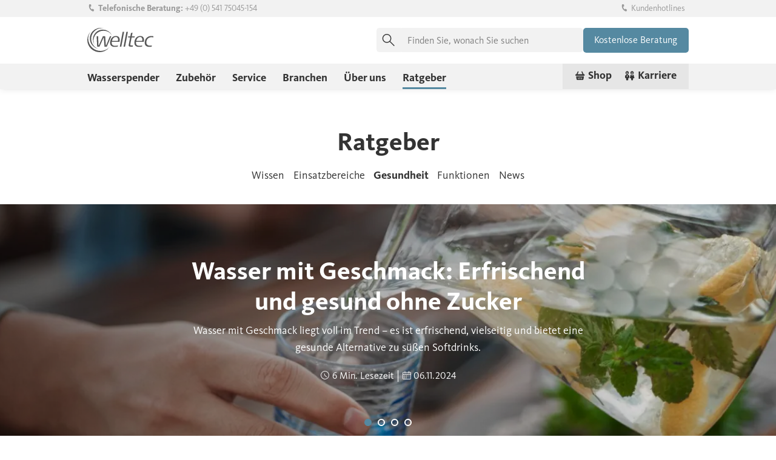

--- FILE ---
content_type: text/html; charset=UTF-8
request_url: https://www.welltec-wasser.de/de/ratgeber/kategorie/gesundheit
body_size: 24416
content:
<!DOCTYPE html>
<html lang="de" class="no-js">
<head>

            <meta charset="UTF-8">
        <meta name="viewport" content="width=device-width, initial-scale=1.0">
        <base href="https://www.welltec-wasser.de/">
        <title>Infos zu Wasser und Gesundheit: Jetzt entdecken | welltec</title>
        <link rel="preconnect" href="https://app.usercentrics.eu/">
        <meta data-embetty-server="https://embetty.kaffee-partner.de" />
<!-- Consent Mode start -->
<script data-cookieconsent="ignore">
    window.dataLayer = window.dataLayer || [];
    function gtag() {
        dataLayer.push(arguments);
    }
    gtag("consent", "default", {
        ad_personalization: "denied",
        ad_storage: "denied",
        ad_user_data: "denied",
        analytics_storage: "denied",
        functionality_storage: "denied",
        personalization_storage: "denied",
        security_storage: "granted",
        wait_for_update: 500,
    });
    gtag("set", "ads_data_redaction", true);
</script>
<!-- Consent Mode end -->
<script id="usercentrics-cmp" src="https://web.cmp.usercentrics.eu/ui/loader.js" data-settings-id="Meizy6ZVK" async></script>
<!-- Google Tag Manager -->
<script>
(function(w,d,s,l,i){w[l]=w[l]||[];w[l].push({'gtm.start': new Date().getTime(),event:'gtm.js'});var f=d.getElementsByTagName(s)[0],j=d.createElement(s),dl=l!='dataLayer'?'&l='+l:'';j.async=true;j.src='https://www.googletagmanager.com/gtm.js?id='+i+dl+'&gtm_auth=mRyWjRt7RVhIsk6-6kWscw&gtm_preview=env-1&gtm_cookies_win=x';f.parentNode.insertBefore(j,f);})(window,document,'script','dataLayer','GTM-N33FP5');
</script>
<!-- End Google Tag Manager -->

                        
        <meta prefix="og: http://ogp.me/ns#" property="og:title" content="Infos zu Wasser und Gesundheit: Jetzt entdecken">
<meta prefix="og: http://ogp.me/ns#" property="og:type" content="article" />
<meta prefix="og: http://ogp.me/ns#" property="og:image" content="https://www.welltec-wasser.de/files/content/welltec/social-share/welltec-wasserspender-modelle.jpg">
<meta prefix="og: http://ogp.me/ns#" property="og:image:type" content="image/jpeg">
<meta prefix="og: http://ogp.me/ns#" property="og:image:width" content="1200">
<meta prefix="og: http://ogp.me/ns#" property="og:image:height" content="630">
<meta prefix="og: http://ogp.me/ns#" property="og:url" content="https://www.welltec-wasser.de/de/ratgeber/gesundheit">
<meta prefix="og: http://ogp.me/ns#" property="og:description" content="welltec Ratgeber: ✔ Mehr Infos zum Thema Wasser und Gesundheit ► Jetzt entdecken">
<meta prefix="og: http://ogp.me/ns#" property="og:site_name" content="Welltec Deutschland">

<meta property="twitter:site" content="@kaffee_partner">
<meta property="twitter:title" content="Infos zu Wasser und Gesundheit: Jetzt entdecken">
<meta property="twitter:description" content="welltec Ratgeber: ✔ Mehr Infos zum Thema Wasser und Gesundheit ► Jetzt entdecken">
<meta property="twitter:image" content="https://www.welltec-wasser.de/files/content/welltec/social-share/welltec-wasserspender-modelle.jpg">
<link rel="alternate" hreflang="de" href="https://www.welltec-wasser.de/de/ratgeber/kategorie/gesundheit">
<link rel="alternate" hreflang="x-default" href="https://www.welltec-wasser.de/de/ratgeber/kategorie/gesundheit">

                    <link rel="canonical" href="https://www.welltec-wasser.de/de/ratgeber/kategorie/gesundheit">
        
        <link rel="apple-touch-icon" href="files/kp_corporate/img/wt-icons/apple-touch-icon-120x120-precomposed.png">
        <link rel="apple-touch-icon" sizes="152x152" href="files/kp_corporate/img/wt-icons/apple-touch-icon-152x152-precomposed.png">
        <link rel="apple-touch-icon" sizes="167x167" href="files/kp_corporate/img/wt-icons/apple-touch-icon-167x167-precomposed.png">
        <link rel="apple-touch-icon" sizes="180x180" href="files/kp_corporate/img/wt-icons/apple-touch-icon-180x180-precomposed.png">
        <link rel="icon" href="files/kp_corporate/img/wt-icons/favicon.ico" type="image/x-icon">
        <link rel="stylesheet" href="files/kp_corporate/css/wt-styles.css?v=8d6cf25aeec7bfdb6e434409d9c6f311" media="all">

                    <meta name="robots" content="index,follow">
            <meta name="description" content="welltec Ratgeber: ✔ Mehr Infos zum Thema Wasser und Gesundheit ► Jetzt entdecken">
            <meta name="generator" content="Contao Open Source CMS">
        
                    <!--[if lt IE 9]><script src="assets/html5shiv/js/html5shiv-printshiv.min.js"></script><![endif]-->            
</head>
<body id="top" class="mac chrome blink ch131" itemscope itemtype="http://schema.org/WebPage">

        
    <div id="wrapper">

                        <header id="header" class="cch-header sticky">
            
<div id="offCanvasMenuContent" class="cch-site-head off-canvas-content" data-off-canvas-content="">
	<div class="cch-site-head-top show-for-xlarge">
		<div class="row align-middle">
			<div class="columns">
			<i class="kp-ico kp-ico-phone-bold" aria-hidden="true"></i><span class="text-bold">Telefonische Beratung:</span> <a href="tel:+4954175045154">+49 (0) 541 75045-154</a>
			</div>
			<div class="columns shrink">
				<ul class="menu horizontal">
					<!--<li><a href="&#123;&#123;link_url::632|urlattr&#125;&#125;"><i class="kp-ico kp-ico-envelop-bold"></i>Newsletter</a></li>-->
					<li><a data-open="reveal-31014"><i class="kp-ico kp-ico-phone-bold"></i>Kundenhotlines</a></li>
				</ul>
			</div>
		</div>
	</div>
	<div class="cch-site-head-main">
		<div class="row collapse large-uncollapse align-middle">
			<div class="columns">
				<div class="flex-container flex-gap align-middle">
					<button class="button transparent equal hamburger hamburger--spring hide-for-xlarge" data-toggle="offCanvasMenu">
					  <span class="hamburger-box">
					    <span class="hamburger-inner"></span>
					    <span class="show-for-sr">Menü öffnen und schließen</span>
					  </span>
					</button>
					<a href="de/" class="flex-container">
						

<img src="assets/images/0/welltec-logo-gray-57a4d365.svg" srcset="assets/images/0/welltec-logo-gray-57a4d365.svg 109w" sizes="(max-width: 1024px) 90px, 109px" width="109" height="40" alt="Logo der welltec GmbH" data-filecredits="ZmlsZXMva3BfY29ycG9yYXRlL2ltZy93ZWxsdGVjLWxvZ28tZ3JheS5zdmc=">


					</a>	
				</div>
			</div>
			<div class="columns shrink">
				<div class="flex-container flex-gap">
					
<!-- indexer::stop -->
<div id="mobile-search" data-toggler=".active" class="ce_form cch-search cch-search-header">

  
  <form action="de/suche" method="get" enctype="application/x-www-form-urlencoded">
    <div class="formbody">
                  <div class="input-group ce_rsce_input-group-start" >    <label for="ctrl_3574" class="input-group-label mandatory">
                <span class="show-for-sr">Pflichtfeld </span>Suche<span class="mandatory">*</span>
            </label>

    <input type="text" name="keywords" id="ctrl_3574" class="text input-group-field mandatory" value="" required placeholder="Finden Sie, wonach Sie suchen">
<div class="input-group-button">
  <button type="submit" id="ctrl_3575" class="submit button">
      <i class="kp-ico kp-ico-search-regular" aria-hidden="true"></i><span class="show-for-sr">Suchen</span>
  </button>
</div>
</div>    </div>
  </form>

    <a data-toggle="mobile-search" class="text-tiny text-sub hide-for-large">Abbrechen</a>

</div>
<div class="cch-search-header-overlay hide-for-large"></div>
<!-- indexer::continue -->

					<button class="button transparent large equal hide-for-large" data-toggle="mobile-search">
						<i class="kp-ico kp-ico-search-regular" aria-hidden="true"></i>
						<span class="show-for-sr">Suche öffnen</span>
					</button>
					<a href="de/kostenlose-beratung" title="Informationen anfordern" class="button primary small show-for-xlarge">Kostenlose Beratung</a>	
				</div>
			</div>
		</div>
	</div>
	<div class="cch-site-head-bottom show-for-xlarge">
		<div class="row align-bottom">
			<div class="columns">
				<!-- indexer::stop -->
<nav class="block cch-mega-menu" itemscope itemtype="http://schema.org/SiteNavigationElement">

  
  <a href="de/ratgeber/kategorie/gesundheit#skipNavigation282" class="show-for-sr">Navigation überspringen</a>

  
<ul class="level_1 menu horizontal cch-mega-menu-list">
            
                    <li class="first cch-mega-menu-item mm_586">
                <a href="de/wasserspender" title="Wasserspender für Unternehmen mieten, leasen, kaufen" class="first">Wasserspender</a>

                                    <div class="cch-mega-menu-panel mm_586">
	<div  class="ce_rowStart row">
<div  class="columns ce_colStart columns small-12 large-6 xlarge-4 xxlarge-3">
<article class="ce_rsce_card card cch-card-bg-image">
        <a href="de/wasserspender">
                    <div class="card-image">
            
  <picture>
          <source srcset="assets/images/0/frau-und-mann-trinken-wasser-aus-glas-a8a01249.webp 735w, assets/images/4/frau-und-mann-trinken-wasser-aus-glas-f6330c80.webp 300w, assets/images/7/frau-und-mann-trinken-wasser-aus-glas-472c6656.webp 460w, assets/images/3/frau-und-mann-trinken-wasser-aus-glas-4b750807.webp 600w, assets/images/e/frau-und-mann-trinken-wasser-aus-glas-9d4c5249.webp 750w, assets/images/e/frau-und-mann-trinken-wasser-aus-glas-d101fabb.webp 920w, assets/images/1/frau-und-mann-trinken-wasser-aus-glas-8592e35c.webp 1475w" sizes="(max-width: 479px) calc(100vw - 24px), calc(100vw - 32px)" media="(max-width: 767px)" type="image/webp">
          <source srcset="assets/images/5/frau-und-mann-trinken-wasser-aus-glas-f06ff8f7.jpg 735w, assets/images/6/frau-und-mann-trinken-wasser-aus-glas-59265262.jpg 300w, assets/images/2/frau-und-mann-trinken-wasser-aus-glas-60ede54a.jpg 460w, assets/images/f/frau-und-mann-trinken-wasser-aus-glas-f64f956d.jpg 600w, assets/images/2/frau-und-mann-trinken-wasser-aus-glas-39321633.jpg 750w, assets/images/0/frau-und-mann-trinken-wasser-aus-glas-d27edbce.jpg 920w, assets/images/5/frau-und-mann-trinken-wasser-aus-glas-a610160f.jpg 1475w" sizes="(max-width: 479px) calc(100vw - 24px), calc(100vw - 32px)" media="(max-width: 767px)">
          <source srcset="assets/images/4/frau-und-mann-trinken-wasser-aus-glas-ebdb35c8.webp 531w, assets/images/0/frau-und-mann-trinken-wasser-aus-glas-9cdf0b20.webp 330w, assets/images/6/frau-und-mann-trinken-wasser-aus-glas-495fe7e3.webp 480w, assets/images/9/frau-und-mann-trinken-wasser-aus-glas-0969e8bb.webp 540w, assets/images/0/frau-und-mann-trinken-wasser-aus-glas-8183d947.webp 660w, assets/images/6/frau-und-mann-trinken-wasser-aus-glas-c6d73ac8.webp 930w, assets/images/2/frau-und-mann-trinken-wasser-aus-glas-d97dce20.webp 1100w" sizes="(max-width: 1279px) 44vw, (max-width: 1850px) 25vw, 462px" type="image/webp">
    
<img src="assets/images/f/frau-und-mann-trinken-wasser-aus-glas-8a0abe0a.jpg" srcset="assets/images/f/frau-und-mann-trinken-wasser-aus-glas-8a0abe0a.jpg 531w, assets/images/0/frau-und-mann-trinken-wasser-aus-glas-ac3ea14b.jpg 330w, assets/images/9/frau-und-mann-trinken-wasser-aus-glas-66b13329.jpg 480w, assets/images/e/frau-und-mann-trinken-wasser-aus-glas-01a38027.jpg 540w, assets/images/f/frau-und-mann-trinken-wasser-aus-glas-f0c86537.jpg 660w, assets/images/a/frau-und-mann-trinken-wasser-aus-glas-cc0af2e4.jpg 930w, assets/images/f/frau-und-mann-trinken-wasser-aus-glas-cd1c76e8.jpg 1100w" sizes="(max-width: 1279px) 44vw, (max-width: 1850px) 25vw, 462px" alt="Frau und Mann trinken Wasser aus einem Glas" title="Frau und Mann trinken Wasser" data-filecredits="ZmlsZXMvY29udGVudC93ZWxsdGVjL3JhdGdlYmVyL2JpbGRlci9mcmF1LXVuZC1tYW5uLXRyaW5rZW4td2Fzc2VyLWF1cy1nbGFzLmpwZw==">

  </picture>
        </div>
        
        <div class="card-section">
            <p class="h4">Alle Wasserspender</p>
<p>Jetzt Spender entdecken</p>        </div>
        </a>
    </article>

</div>
<div  class="columns ce_colStart columns small-12 large-6 xlarge-8">
<div  class="ce_rowStart row small-up-1 large-up-2 xxlarge-up-3">
<div  class="columns ce_colStart columns">
    <p class="ce_rsce_headline h5">Unsere Modelle</p>

<!-- indexer::stop -->
<nav class="mod_customnav block" itemscope itemtype="http://schema.org/SiteNavigationElement">

  
  <a href="de/ratgeber/kategorie/gesundheit#skipNavigation453" class="show-for-sr">Navigation überspringen</a>

  
<ul class="level_1 menu vertical cch-mega-menu-sub-list not-highlight-first">
                            <li class="first"><a href="de/wasserspender/cube-compact" title="Wasserspender CUBE Compact kennenlernen" class="first"><span>CUBE Compact</span></a></li>
                                <li><a href="de/wasserspender/cube-comfort" title="Wasserspender CUBE Comfort kennenlernen"><span>CUBE Comfort</span></a></li>
                                <li><a href="de/wasserspender/aqua-choice" title="Wasserspender Aqua Choice kennenlernen"><span>AQUA Choice</span></a></li>
                                <li><a href="de/wasserspender/pure-touch" title="Wasserzapfhahn PURE Touch kennenlernen"><span>PURE Touch</span></a></li>
                                <li class="last"><a href="de/wasserspender/pure-passion" title="Wasserzapfanlage PURE Passion kennenlernen" class="last"><span>PURE Passion</span></a></li>
            </ul>

  <a id="skipNavigation453" class="show-for-sr">&nbsp;</a>

</nav>
<!-- indexer::continue -->

</div>
<div  class="columns ce_colStart columns">
    <p class="ce_rsce_headline h5">Wasserspender-Ausstattung</p>

<!-- indexer::stop -->
<nav class="mod_customnav block" itemscope itemtype="http://schema.org/SiteNavigationElement">

  
  <a href="de/ratgeber/kategorie/gesundheit#skipNavigation452" class="show-for-sr">Navigation überspringen</a>

  
<ul class="level_1 menu vertical cch-mega-menu-sub-list not-highlight-first">
                            <li class="first"><a href="de/wasserspender/wasserspender-mit-filter" title="Wasserspender mit Filter" class="first"><span>Mit Filter</span></a></li>
                                <li class="last"><a href="de/wasserspender/wasserspender-festwasseranschluss" title="Wasserspender mit Festwasserschluss" class="last"><span>Mit Festwasseranschluss</span></a></li>
            </ul>

  <a id="skipNavigation452" class="show-for-sr">&nbsp;</a>

</nav>
<!-- indexer::continue -->

</div>
<div  class="columns ce_colStart columns">
    <p class="ce_rsce_headline h5">Geschmacksrichtungen</p>

<!-- indexer::stop -->
<nav class="mod_customnav block" itemscope itemtype="http://schema.org/SiteNavigationElement">

  
  <a href="de/ratgeber/kategorie/gesundheit#skipNavigation451" class="show-for-sr">Navigation überspringen</a>

  
<ul class="level_1 menu vertical cch-mega-menu-sub-list not-highlight-first">
                            <li class="first"><a href="de/wasserspender/wasserspender-geschmack" title="Wasserspender mit Geschmack" class="first"><span>Mit Geschmack</span></a></li>
                                <li><a href="de/wasserspender/wasserspender-mit-kohlensaeure" title="Wasserspender mit Kohlensäure"><span>Mit Kohlensäure</span></a></li>
                                <li class="last"><a href="de/wasserspender/wasserspender-mit-kuehlung" title="Wasserspender mit Kühlung" class="last"><span>Mit Kühlung</span></a></li>
            </ul>

  <a id="skipNavigation451" class="show-for-sr">&nbsp;</a>

</nav>
<!-- indexer::continue -->

</div>
</div>
</div>
</div></div>
                            </li>
                    
                    <li class="cch-mega-menu-item mm_596">
                <a href="de/wasserspender/zubehoer" title="Zubehör für Wasserspender entdecken">Zubehör</a>

                                    <div class="cch-mega-menu-panel mm_596">
	<div  class="ce_rowStart row">
<div  class="columns ce_colStart columns small-12 large-6 xlarge-4 xxlarge-3">
<article class="ce_rsce_card card cch-card-bg-image">
        <a href="de/wasserspender/zubehoer">
                    <div class="card-image">
            
  <picture>
          <source srcset="assets/images/0/frau-und-mann-trinken-wasser-aus-glas-a8a01249.webp 735w, assets/images/4/frau-und-mann-trinken-wasser-aus-glas-f6330c80.webp 300w, assets/images/7/frau-und-mann-trinken-wasser-aus-glas-472c6656.webp 460w, assets/images/3/frau-und-mann-trinken-wasser-aus-glas-4b750807.webp 600w, assets/images/e/frau-und-mann-trinken-wasser-aus-glas-9d4c5249.webp 750w, assets/images/e/frau-und-mann-trinken-wasser-aus-glas-d101fabb.webp 920w, assets/images/1/frau-und-mann-trinken-wasser-aus-glas-8592e35c.webp 1475w" sizes="(max-width: 479px) calc(100vw - 24px), calc(100vw - 32px)" media="(max-width: 767px)" type="image/webp">
          <source srcset="assets/images/5/frau-und-mann-trinken-wasser-aus-glas-f06ff8f7.jpg 735w, assets/images/6/frau-und-mann-trinken-wasser-aus-glas-59265262.jpg 300w, assets/images/2/frau-und-mann-trinken-wasser-aus-glas-60ede54a.jpg 460w, assets/images/f/frau-und-mann-trinken-wasser-aus-glas-f64f956d.jpg 600w, assets/images/2/frau-und-mann-trinken-wasser-aus-glas-39321633.jpg 750w, assets/images/0/frau-und-mann-trinken-wasser-aus-glas-d27edbce.jpg 920w, assets/images/5/frau-und-mann-trinken-wasser-aus-glas-a610160f.jpg 1475w" sizes="(max-width: 479px) calc(100vw - 24px), calc(100vw - 32px)" media="(max-width: 767px)">
          <source srcset="assets/images/4/frau-und-mann-trinken-wasser-aus-glas-ebdb35c8.webp 531w, assets/images/0/frau-und-mann-trinken-wasser-aus-glas-9cdf0b20.webp 330w, assets/images/6/frau-und-mann-trinken-wasser-aus-glas-495fe7e3.webp 480w, assets/images/9/frau-und-mann-trinken-wasser-aus-glas-0969e8bb.webp 540w, assets/images/0/frau-und-mann-trinken-wasser-aus-glas-8183d947.webp 660w, assets/images/6/frau-und-mann-trinken-wasser-aus-glas-c6d73ac8.webp 930w, assets/images/2/frau-und-mann-trinken-wasser-aus-glas-d97dce20.webp 1100w" sizes="(max-width: 1279px) 44vw, (max-width: 1850px) 25vw, 462px" type="image/webp">
    
<img src="assets/images/f/frau-und-mann-trinken-wasser-aus-glas-8a0abe0a.jpg" srcset="assets/images/f/frau-und-mann-trinken-wasser-aus-glas-8a0abe0a.jpg 531w, assets/images/0/frau-und-mann-trinken-wasser-aus-glas-ac3ea14b.jpg 330w, assets/images/9/frau-und-mann-trinken-wasser-aus-glas-66b13329.jpg 480w, assets/images/e/frau-und-mann-trinken-wasser-aus-glas-01a38027.jpg 540w, assets/images/f/frau-und-mann-trinken-wasser-aus-glas-f0c86537.jpg 660w, assets/images/a/frau-und-mann-trinken-wasser-aus-glas-cc0af2e4.jpg 930w, assets/images/f/frau-und-mann-trinken-wasser-aus-glas-cd1c76e8.jpg 1100w" sizes="(max-width: 1279px) 44vw, (max-width: 1850px) 25vw, 462px" alt="Frau und Mann trinken Wasser aus einem Glas" title="Frau und Mann trinken Wasser" data-filecredits="ZmlsZXMvY29udGVudC93ZWxsdGVjL3JhdGdlYmVyL2JpbGRlci9mcmF1LXVuZC1tYW5uLXRyaW5rZW4td2Fzc2VyLWF1cy1nbGFzLmpwZw==">

  </picture>
        </div>
        
        <div class="card-section">
            <p class="h4">Unser Zubehör</p>
<p>Jetzt Zubehör entdecken</p>        </div>
        </a>
    </article>

</div>
<div  class="columns ce_colStart columns small-12 large-6 xlarge-8">
<div  class="ce_rowStart row small-up-1 large-up-2 xxlarge-up-3">
<div  class="columns ce_colStart columns">
    <p class="ce_rsce_headline h5">Unser Zubehör</p>

<!-- indexer::stop -->
<nav class="mod_customnav block" itemscope itemtype="http://schema.org/SiteNavigationElement">

  
  <a href="de/ratgeber/kategorie/gesundheit#skipNavigation498" class="show-for-sr">Navigation überspringen</a>

  
<ul class="level_1 menu vertical cch-mega-menu-sub-list not-highlight-first">
                            <li class="first"><a href="de/wasserspender/zubehoer/co2-flaschen" title="CO2-Flaschen für Wasserspender" class="first"><span>CO2-Flaschen</span></a></li>
                                <li><a href="de/wasserspender/zubehoer/flaschen" title="Flaschen für Wasserspender"><span>Flaschen & Karaffen</span></a></li>
                                <li><a href="de/wasserspender/zubehoer/sirup" title="Sirup für Wasser"><span>Sirup</span></a></li>
                                <li class="last"><a href="de/wasserspender/zubehoer/unterschraenke" title="Unterschrank für Wasserspender finden" class="last"><span>Unterschränke</span></a></li>
            </ul>

  <a id="skipNavigation498" class="show-for-sr">&nbsp;</a>

</nav>
<!-- indexer::continue -->

</div>
<div  class="columns ce_colStart columns">
</div>
<div  class="columns ce_colStart columns">
</div>
</div>
</div>
</div></div>
                            </li>
                    
                    <li class="cch-mega-menu-item mm_604">
                <a href="de/service" title="Wasserspender-Service und Beratung erhalten">Service</a>

                                    <div class="cch-mega-menu-panel mm_604">
	<div  class="ce_rowStart row">
<div  class="columns ce_colStart columns xlarge-4">
<article class="ce_rsce_card card cch-card-bg-image">
        <a href="de/service/wasserrechner">
                    <div class="card-image">
            
  <picture>
          <source srcset="assets/images/0/frau-und-mann-trinken-wasser-aus-glas-a8a01249.webp 735w, assets/images/4/frau-und-mann-trinken-wasser-aus-glas-f6330c80.webp 300w, assets/images/7/frau-und-mann-trinken-wasser-aus-glas-472c6656.webp 460w, assets/images/3/frau-und-mann-trinken-wasser-aus-glas-4b750807.webp 600w, assets/images/e/frau-und-mann-trinken-wasser-aus-glas-9d4c5249.webp 750w, assets/images/e/frau-und-mann-trinken-wasser-aus-glas-d101fabb.webp 920w, assets/images/1/frau-und-mann-trinken-wasser-aus-glas-8592e35c.webp 1475w" sizes="(max-width: 479px) calc(100vw - 24px), calc(100vw - 32px)" media="(max-width: 767px)" type="image/webp">
          <source srcset="assets/images/5/frau-und-mann-trinken-wasser-aus-glas-f06ff8f7.jpg 735w, assets/images/6/frau-und-mann-trinken-wasser-aus-glas-59265262.jpg 300w, assets/images/2/frau-und-mann-trinken-wasser-aus-glas-60ede54a.jpg 460w, assets/images/f/frau-und-mann-trinken-wasser-aus-glas-f64f956d.jpg 600w, assets/images/2/frau-und-mann-trinken-wasser-aus-glas-39321633.jpg 750w, assets/images/0/frau-und-mann-trinken-wasser-aus-glas-d27edbce.jpg 920w, assets/images/5/frau-und-mann-trinken-wasser-aus-glas-a610160f.jpg 1475w" sizes="(max-width: 479px) calc(100vw - 24px), calc(100vw - 32px)" media="(max-width: 767px)">
          <source srcset="assets/images/4/frau-und-mann-trinken-wasser-aus-glas-ebdb35c8.webp 531w, assets/images/0/frau-und-mann-trinken-wasser-aus-glas-9cdf0b20.webp 330w, assets/images/6/frau-und-mann-trinken-wasser-aus-glas-495fe7e3.webp 480w, assets/images/9/frau-und-mann-trinken-wasser-aus-glas-0969e8bb.webp 540w, assets/images/0/frau-und-mann-trinken-wasser-aus-glas-8183d947.webp 660w, assets/images/6/frau-und-mann-trinken-wasser-aus-glas-c6d73ac8.webp 930w, assets/images/2/frau-und-mann-trinken-wasser-aus-glas-d97dce20.webp 1100w" sizes="(max-width: 1279px) 44vw, (max-width: 1850px) 25vw, 462px" type="image/webp">
    
<img src="assets/images/f/frau-und-mann-trinken-wasser-aus-glas-8a0abe0a.jpg" srcset="assets/images/f/frau-und-mann-trinken-wasser-aus-glas-8a0abe0a.jpg 531w, assets/images/0/frau-und-mann-trinken-wasser-aus-glas-ac3ea14b.jpg 330w, assets/images/9/frau-und-mann-trinken-wasser-aus-glas-66b13329.jpg 480w, assets/images/e/frau-und-mann-trinken-wasser-aus-glas-01a38027.jpg 540w, assets/images/f/frau-und-mann-trinken-wasser-aus-glas-f0c86537.jpg 660w, assets/images/a/frau-und-mann-trinken-wasser-aus-glas-cc0af2e4.jpg 930w, assets/images/f/frau-und-mann-trinken-wasser-aus-glas-cd1c76e8.jpg 1100w" sizes="(max-width: 1279px) 44vw, (max-width: 1850px) 25vw, 462px" alt="Frau und Mann trinken Wasser aus einem Glas" title="Frau und Mann trinken Wasser" data-filecredits="ZmlsZXMvY29udGVudC93ZWxsdGVjL3JhdGdlYmVyL2JpbGRlci9mcmF1LXVuZC1tYW5uLXRyaW5rZW4td2Fzc2VyLWF1cy1nbGFzLmpwZw==">

  </picture>
        </div>
        
        <div class="card-section">
            <p class="h4">Ersparnisse für Ihr Unternehmen</p>
<p>Jetzt einfach die Ersparnisse eines welltec Wasserspenders berechnen und vergleichen.</p>        </div>
        </a>
    </article>

</div>
<div  class="columns ce_colStart columns xlarge-8">
<!-- indexer::stop -->
<nav class="mod_customnav block" itemscope itemtype="http://schema.org/SiteNavigationElement">

  
  <a href="de/ratgeber/kategorie/gesundheit#skipNavigation285" class="show-for-sr">Navigation überspringen</a>

  
<ul class="level_1 menu vertical cch-mega-menu-sub-list">
                            <li class="first"><a href="de/service" title="Wasserspender-Service und Beratung erhalten" class="first"><span>Service</span></a></li>
                                <li><a href="de/service/downloads" title="Download-Bereich"><span>Downloads</span></a></li>
                                <li><a href="de/service/wasserrechner" title="Wasserspender Preis-Vergleich: Kosten berechnen"><span>Wasserrechner</span></a></li>
                                <li class="last"><a href="de/service/serviceformular" title="Service Formular" class="last"><span>Serviceformular</span></a></li>
            </ul>

  <a id="skipNavigation285" class="show-for-sr">&nbsp;</a>

</nav>
<!-- indexer::continue -->

</div>
</div></div>
                            </li>
                    
                    <li class="cch-mega-menu-item mm_609">
                <a href="de/branchenloesungen" title="Wasserspender für jede Branche">Branchen</a>

                                    <div class="cch-mega-menu-panel mm_609">
	<div  class="ce_rowStart row">
<div  class="columns ce_colStart columns xlarge-4">
<article class="ce_rsce_card card cch-card-bg-image">
        <a href="de/branchenloesungen/wasserspender-buero">
                    <div class="card-image">
            
  <picture>
          <source srcset="assets/images/6/frau-trinkt-wasser-im-buero-723e1b7d.webp 735w, assets/images/e/frau-trinkt-wasser-im-buero-0213aec8.webp 300w, assets/images/0/frau-trinkt-wasser-im-buero-9d0d7c69.webp 460w, assets/images/3/frau-trinkt-wasser-im-buero-c004a00f.webp 600w, assets/images/2/frau-trinkt-wasser-im-buero-563efb9f.webp 750w, assets/images/1/frau-trinkt-wasser-im-buero-aa625aeb.webp 920w, assets/images/e/frau-trinkt-wasser-im-buero-4191f99f.webp 1475w" sizes="(max-width: 479px) calc(100vw - 24px), calc(100vw - 32px)" media="(max-width: 767px)" type="image/webp">
          <source srcset="assets/images/a/frau-trinkt-wasser-im-buero-c9750acf.jpg 735w, assets/images/b/frau-trinkt-wasser-im-buero-1f2f6a58.jpg 300w, assets/images/1/frau-trinkt-wasser-im-buero-c8e5ba5b.jpg 460w, assets/images/7/frau-trinkt-wasser-im-buero-d8c96235.jpg 600w, assets/images/0/frau-trinkt-wasser-im-buero-87f0e371.jpg 750w, assets/images/6/frau-trinkt-wasser-im-buero-f916d837.jpg 920w, assets/images/0/frau-trinkt-wasser-im-buero-97ab6d7d.jpg 1475w" sizes="(max-width: 479px) calc(100vw - 24px), calc(100vw - 32px)" media="(max-width: 767px)">
          <source srcset="assets/images/5/frau-trinkt-wasser-im-buero-3b302797.webp 531w, assets/images/d/frau-trinkt-wasser-im-buero-e1ab5081.webp 330w, assets/images/a/frau-trinkt-wasser-im-buero-a5204ae2.webp 480w, assets/images/6/frau-trinkt-wasser-im-buero-33e8314b.webp 540w, assets/images/2/frau-trinkt-wasser-im-buero-85b8b09c.webp 660w, assets/images/8/frau-trinkt-wasser-im-buero-afcb3b6f.webp 930w, assets/images/b/frau-trinkt-wasser-im-buero-979b729b.webp 1100w" sizes="(max-width: 1279px) 44vw, (max-width: 1850px) 25vw, 462px" type="image/webp">
    
<img src="assets/images/2/frau-trinkt-wasser-im-buero-d480a098.jpg" srcset="assets/images/2/frau-trinkt-wasser-im-buero-d480a098.jpg 531w, assets/images/7/frau-trinkt-wasser-im-buero-03de811c.jpg 330w, assets/images/7/frau-trinkt-wasser-im-buero-58474cd3.jpg 480w, assets/images/6/frau-trinkt-wasser-im-buero-ab62d3bd.jpg 540w, assets/images/6/frau-trinkt-wasser-im-buero-682f67d7.jpg 660w, assets/images/3/frau-trinkt-wasser-im-buero-b0cfb4cf.jpg 930w, assets/images/d/frau-trinkt-wasser-im-buero-e11ffe1b.jpg 1100w" sizes="(max-width: 1279px) 44vw, (max-width: 1850px) 25vw, 462px" alt="Frau sitzt am Schreibtisch mit einem Glas Wasser in der Hand" title="Frau trinkt Wasser im Büro" data-filecredits="ZmlsZXMvY29udGVudC93ZWxsdGVjL3Nob290aW5nL21lbnNjaGVuL2ZyYXUtdHJpbmt0LXdhc3Nlci1pbS1idWVyby5qcGc=">

  </picture>
        </div>
        
        <div class="card-section">
            <p class="h4">Wasserspender fürs Büro</p>
<p>Welltec kennt sich aus in Sachen Wasserversorgung, das bestätigen unsere 20 Jahre am Markt.</p>        </div>
        </a>
    </article>

</div>
<div  class="columns ce_colStart columns xlarge-4">
<!-- indexer::stop -->
<nav class="mod_customnav block" itemscope itemtype="http://schema.org/SiteNavigationElement">

  
  <a href="de/ratgeber/kategorie/gesundheit#skipNavigation283" class="show-for-sr">Navigation überspringen</a>

  
<ul class="level_1 menu vertical cch-mega-menu-sub-list">
                            <li class="first"><a href="de/branchenloesungen" title="Wasserspender für jede Branche" class="first"><span>Branchen</span></a></li>
                                <li><a href="de/branchenloesungen/wasserspender-gastronomie" title="Wasserspender für die Gastronomie mieten​"><span>Gastronomie</span></a></li>
                                <li><a href="de/branchenloesungen/wasserspender-buero" title="Wasserspender fürs Büro mieten, leasen, kaufen"><span>Büro</span></a></li>
                                <li><a href="de/branchenloesungen/wasserspender-schule" title="Wasserspender für Schulen und Kitas mieten, leasen, kaufen"><span>Schule & Kitas</span></a></li>
                                <li><a href="de/branchenloesungen/wasserspender-praxis" title="Wasserspender für Praxis &amp; Wartezimmer mieten, leasen, kaufen"><span>Praxis & Wartezimmer</span></a></li>
                                <li class="last"><a href="de/branchenloesungen/wasserspender-fitnessstudio" title="Wasserspender fürs Fitnessstudio mieten, leasen oder kaufen" class="last"><span>Fitnessstudio</span></a></li>
            </ul>

  <a id="skipNavigation283" class="show-for-sr">&nbsp;</a>

</nav>
<!-- indexer::continue -->

</div>
</div></div>
                            </li>
                    
                    <li class="cch-mega-menu-item mm_615">
                <a href="de/ueber-uns" title="Über uns - Lernen Sie uns kennen">Über uns</a>

                                    <div class="cch-mega-menu-panel mm_615">
	<div  class="ce_rowStart row">
<div  class="columns ce_colStart columns xlarge-4">
<article class="ce_rsce_card card cch-card-bg-image">
        <a href="de/ueber-uns/nachhaltigkeit">
                    <div class="card-image">
            
  <picture>
          <source srcset="assets/images/9/wasser-als-ressource-schuetzen-2e49b45d.webp 735w, assets/images/6/wasser-als-ressource-schuetzen-60f5aef1.webp 300w, assets/images/a/wasser-als-ressource-schuetzen-6ff455bf.webp 460w, assets/images/3/wasser-als-ressource-schuetzen-5f5492fa.webp 600w, assets/images/1/wasser-als-ressource-schuetzen-eb6c0d69.webp 750w, assets/images/3/wasser-als-ressource-schuetzen-c82cc640.webp 920w, assets/images/9/wasser-als-ressource-schuetzen-c8f16fa0.webp 1475w" sizes="(max-width: 479px) calc(100vw - 24px), calc(100vw - 32px)" media="(max-width: 767px)" type="image/webp">
          <source srcset="assets/images/9/wasser-als-ressource-schuetzen-aac57035.jpg 735w, assets/images/1/wasser-als-ressource-schuetzen-aee6c20b.jpg 300w, assets/images/7/wasser-als-ressource-schuetzen-6cdb140a.jpg 460w, assets/images/a/wasser-als-ressource-schuetzen-58aa61ed.jpg 600w, assets/images/7/wasser-als-ressource-schuetzen-d598b8fb.jpg 750w, assets/images/1/wasser-als-ressource-schuetzen-0fad2373.jpg 920w, assets/images/1/wasser-als-ressource-schuetzen-129bc7d6.jpg 1475w" sizes="(max-width: 479px) calc(100vw - 24px), calc(100vw - 32px)" media="(max-width: 767px)">
          <source srcset="assets/images/d/wasser-als-ressource-schuetzen-874b0051.webp 531w, assets/images/0/wasser-als-ressource-schuetzen-f2bd9e4b.webp 330w, assets/images/c/wasser-als-ressource-schuetzen-335c1322.webp 480w, assets/images/1/wasser-als-ressource-schuetzen-53d79678.webp 540w, assets/images/0/wasser-als-ressource-schuetzen-2b092728.webp 660w, assets/images/7/wasser-als-ressource-schuetzen-70221ce1.webp 930w, assets/images/e/wasser-als-ressource-schuetzen-21a2293a.webp 1100w" sizes="(max-width: 1279px) 44vw, (max-width: 1850px) 25vw, 462px" type="image/webp">
    
<img src="assets/images/1/wasser-als-ressource-schuetzen-45be1a5e.jpg" srcset="assets/images/1/wasser-als-ressource-schuetzen-45be1a5e.jpg 531w, assets/images/d/wasser-als-ressource-schuetzen-b1fb070b.jpg 330w, assets/images/b/wasser-als-ressource-schuetzen-ab953a6d.jpg 480w, assets/images/d/wasser-als-ressource-schuetzen-742cc520.jpg 540w, assets/images/b/wasser-als-ressource-schuetzen-2d1770d8.jpg 660w, assets/images/8/wasser-als-ressource-schuetzen-dd5c039b.jpg 930w, assets/images/6/wasser-als-ressource-schuetzen-ee853ba4.jpg 1100w" sizes="(max-width: 1279px) 44vw, (max-width: 1850px) 25vw, 462px" alt="Zwei Hände schützen einen Wassertropfen" title="Wasser als Ressource nachhaltig schützen" data-filecredits="ZmlsZXMvY29udGVudC93ZWxsdGVjL2JpbGRhZ2VudHVyL3dhc3Nlci1hbHMtcmVzc291cmNlLXNjaHVldHplbi5qcGc=">

  </picture>
        </div>
        
        <div class="card-section">
            <p class="h4">Nachhaltigkeit von welltec Wasserspendern</p>
<p>Wir setzen auf ein wasserwirtschaftliches Nachhaltigkeitskonzept. Erfahren Sie mehr.</p>        </div>
        </a>
    </article>

</div>
<div  class="columns ce_colStart columns xlarge-4">
<!-- indexer::stop -->
<nav class="mod_customnav block" itemscope itemtype="http://schema.org/SiteNavigationElement">

  
  <a href="de/ratgeber/kategorie/gesundheit#skipNavigation286" class="show-for-sr">Navigation überspringen</a>

  
<ul class="level_1 menu vertical cch-mega-menu-sub-list">
                            <li class="first"><a href="de/ueber-uns" title="Über uns - Lernen Sie uns kennen" class="first"><span>Über uns</span></a></li>
                                <li><a href="de/ueber-uns/erfahrungen" title="welltec Wasserspender Erfahrungen: Das sagen Kunden"><span>Referenzen</span></a></li>
                                <li><a href="de/ueber-uns/nachhaltigkeit" title="Wie nachhaltig sind Wasserspender?​"><span>Nachhaltigkeit</span></a></li>
                                <li><a href="https://www.kaffee-partner-karriere.de/" title="" target="_blank"><span>Karriere</span></a></li>
                                <li class="last"><a href="de/ueber-uns/presse" title="Presse und Pressemitteilungen" class="last"><span>Presse</span></a></li>
            </ul>

  <a id="skipNavigation286" class="show-for-sr">&nbsp;</a>

</nav>
<!-- indexer::continue -->


<hr />
<!-- indexer::stop -->
<nav class="block" itemscope itemtype="http://schema.org/SiteNavigationElement">

  
  <a href="de/ratgeber/kategorie/gesundheit#skipNavigation321" class="show-for-sr">Navigation überspringen</a>

  
<ul class="level_1 menu cch-social-menu brown gray">
                        <li class="first"><a href="https://de-de.facebook.com/WelltecWasser/" title=""
                     class="first" target="_blank"><span>Welltec Facebook</span></a></li>
                                <li><a href="https://www.instagram.com/welltec_wasser/" title=""
                     target="_blank"><span>Welltec Instagram</span></a></li>
                                <li><a href="https://www.xing.com/pages/kaffeepartner" title=""
                     target="_blank"><span>Kaffee Partner Xing</span></a></li>
                                <li><a href="https://www.youtube.com/user/kaffeepartner" title=""
                     target="_blank"><span>Kaffee Partner Youtube</span></a></li>
                                <li class="last"><a href="https://de.linkedin.com/company/kaffee-partner" title=""
                     class="last" target="_blank"><span>Kaffee Partner Linkedin</span></a></li>
            </ul>

  <a id="skipNavigation321" class="show-for-sr">&nbsp;</a>

</nav>
<!-- indexer::continue -->

</div>
</div></div>
                            </li>
                    
                    <li class="trail last cch-mega-menu-item mm_628">
                <a href="de/ratgeber" title="Unseren Wasser-Ratgeber entdecken" class="trail last">Ratgeber</a>

                                    <div class="cch-mega-menu-panel mm_628">
	<div  class="ce_rowStart row">
<div  class="columns ce_colStart columns xlarge-8 xxlarge-6">
    <p class="ce_rsce_headline h6">Neueste Beiträge im Ratgeber</p>

<!-- indexer::stop -->

      <div class="row equalize small-up-3">
        
<div class="columns">
    <article class="card cch-card-news tiny block  featured first even news_category_13 category_13 cat-knowledge">
                <a href="de/ratgeber/lesen/tausch-einer-co2-patrone" title="CO2-Patrone bei einem Wasserspender tauschen">
                                <div class="card-image">
                
  <picture>
          <source srcset="assets/images/8/co2-gasflasche-fuer-wasserspender-77bc69e1.webp 219w, assets/images/d/co2-gasflasche-fuer-wasserspender-f7437a29.webp 170w, assets/images/5/co2-gasflasche-fuer-wasserspender-e2ef07d9.webp 220w, assets/images/8/co2-gasflasche-fuer-wasserspender-81065e4f.webp 280w, assets/images/4/co2-gasflasche-fuer-wasserspender-74370c41.webp 340w, assets/images/6/co2-gasflasche-fuer-wasserspender-8297dc50.webp 440w" sizes="(max-width: 1279px) 17.5vw, 12vw" type="image/webp">
    
<img src="assets/images/6/co2-gasflasche-fuer-wasserspender-df9c1342.jpg" srcset="assets/images/6/co2-gasflasche-fuer-wasserspender-df9c1342.jpg 219w, assets/images/a/co2-gasflasche-fuer-wasserspender-51e19feb.jpg 170w, assets/images/4/co2-gasflasche-fuer-wasserspender-aa8bc576.jpg 220w, assets/images/3/co2-gasflasche-fuer-wasserspender-d8282192.jpg 280w, assets/images/6/co2-gasflasche-fuer-wasserspender-ff99c8c8.jpg 340w, assets/images/7/co2-gasflasche-fuer-wasserspender-f54e8c26.jpg 440w" sizes="(max-width: 1279px) 17.5vw, 12vw" width="219" height="124" alt="CO2-Patronen für kohlensäurehaltiges Wasser" data-filecredits="ZmlsZXMvY29udGVudC93ZWxsdGVjL3Zpc3VhbGlzaWVydW5nL2NvMi1nYXNmbGFzY2hlLWZ1ZXItd2Fzc2Vyc3BlbmRlci5qcGc=">

  </picture>
            </div>
                            </a>
        
        <div class="card-section">
                        <a href="de/ratgeber/lesen/tausch-einer-co2-patrone" title="CO2-Patrone bei einem Wasserspender tauschen">
                            <span class="cch-card-news-headline">CO2-Patrone bei einem Wasserspender tauschen</span>
                        </a>
                    </div>

    </article>
</div>
<div class="columns">
    <article class="card cch-card-news tiny block  featured odd news_category_13 category_13 cat-knowledge">
                <a href="de/ratgeber/lesen/welche-vorteile-bietet-welltec" title="Welche Vorteile bietet welltec?">
                                <div class="card-image">
                
  <picture>
          <source srcset="assets/images/5/wasserspender-welltec-vorteile-494170a5.webp 219w, assets/images/2/wasserspender-welltec-vorteile-0af72c27.webp 170w, assets/images/a/wasserspender-welltec-vorteile-8c966d3b.webp 220w, assets/images/9/wasserspender-welltec-vorteile-a2462b86.webp 280w, assets/images/5/wasserspender-welltec-vorteile-1cb17cbd.webp 340w, assets/images/8/wasserspender-welltec-vorteile-a84c51c0.webp 440w" sizes="(max-width: 1279px) 17.5vw, 12vw" type="image/webp">
    
<img src="assets/images/d/wasserspender-welltec-vorteile-1a6aed83.jpg" srcset="assets/images/d/wasserspender-welltec-vorteile-1a6aed83.jpg 219w, assets/images/a/wasserspender-welltec-vorteile-ec204e9d.jpg 170w, assets/images/c/wasserspender-welltec-vorteile-9db14ed7.jpg 220w, assets/images/7/wasserspender-welltec-vorteile-c03e28ed.jpg 280w, assets/images/3/wasserspender-welltec-vorteile-92a4bd29.jpg 340w, assets/images/4/wasserspender-welltec-vorteile-383104f6.jpg 440w" sizes="(max-width: 1279px) 17.5vw, 12vw" width="219" height="124" alt="CUBE Comfort steht auf einer Küchenzeile" data-filecredits="ZmlsZXMvY29udGVudC93ZWxsdGVjL3JhdGdlYmVyL2JpbGRlci93YXNzZXJzcGVuZGVyLXdlbGx0ZWMtdm9ydGVpbGUuanBn">

  </picture>
            </div>
                            </a>
        
        <div class="card-section">
                        <a href="de/ratgeber/lesen/welche-vorteile-bietet-welltec" title="Welche Vorteile bietet welltec?">
                            <span class="cch-card-news-headline">Welche Vorteile bietet welltec?</span>
                        </a>
                    </div>

    </article>
</div>
<div class="columns">
    <article class="card cch-card-news tiny block  featured last even news_category_13 category_13 cat-knowledge news_category_16 category_16 cat-functions">
                <a href="de/ratgeber/lesen/der-wasserspender-im-vergleich-zu-gallonengeraeten-und-wasserflaschen-preise-fakten-und-vorteile" title="Der Wasserspender im Vergleich – Preise, Fakten und Vorteile">
                                <div class="card-image">
                
  <picture>
          <source srcset="assets/images/e/wasserspender-vs-gallonen-vs-flaschenwasser-23360a11.webp 219w, assets/images/0/wasserspender-vs-gallonen-vs-flaschenwasser-12a5e8ce.webp 170w, assets/images/0/wasserspender-vs-gallonen-vs-flaschenwasser-f68ddec4.webp 220w, assets/images/e/wasserspender-vs-gallonen-vs-flaschenwasser-ebba684c.webp 280w, assets/images/4/wasserspender-vs-gallonen-vs-flaschenwasser-12fc7c0a.webp 340w, assets/images/1/wasserspender-vs-gallonen-vs-flaschenwasser-867d54e6.webp 440w" sizes="(max-width: 1279px) 17.5vw, 12vw" type="image/webp">
    
<img src="assets/images/8/wasserspender-vs-gallonen-vs-flaschenwasser-f554e064.jpg" srcset="assets/images/8/wasserspender-vs-gallonen-vs-flaschenwasser-f554e064.jpg 219w, assets/images/b/wasserspender-vs-gallonen-vs-flaschenwasser-4652fd09.jpg 170w, assets/images/f/wasserspender-vs-gallonen-vs-flaschenwasser-a48521ce.jpg 220w, assets/images/b/wasserspender-vs-gallonen-vs-flaschenwasser-005e2cf1.jpg 280w, assets/images/8/wasserspender-vs-gallonen-vs-flaschenwasser-bea1772e.jpg 340w, assets/images/9/wasserspender-vs-gallonen-vs-flaschenwasser-6f7df7a6.jpg 440w" sizes="(max-width: 1279px) 17.5vw, 12vw" width="219" height="124" alt="Vergleich von Wasserspender Gallonen und Flaschen" data-filecredits="ZmlsZXMvY29udGVudC93ZWxsdGVjL3JhdGdlYmVyL2JpbGRlci93YXNzZXJzcGVuZGVyLXZzLWdhbGxvbmVuLXZzLWZsYXNjaGVud2Fzc2VyLmpwZw==">

  </picture>
            </div>
                            </a>
        
        <div class="card-section">
                        <a href="de/ratgeber/lesen/der-wasserspender-im-vergleich-zu-gallonengeraeten-und-wasserflaschen-preise-fakten-und-vorteile" title="Der Wasserspender im Vergleich – Preise, Fakten und Vorteile">
                            <span class="cch-card-news-headline">Der Wasserspender im Vergleich – Preise, Fakten und Vorteile</span>
                        </a>
                    </div>

    </article>
</div>    </div>
  
<!-- indexer::continue -->

<div class="button-group align-right">
                    <a href="de/ratgeber" class="button text-link icon-right" title="Hier gehts zu unserem Ratgeber">
            <i class="kp-ico kp-ico-chevron-right-bold" aria-hidden="true"></i>Alle Ratgeber-Beiträge anzeigen        </a>
            </div>
</div>
<div  class="columns ce_colStart columns xlarge-4 xxlarge-6">

<!-- indexer::stop -->
<div class="mod_newscategories block">

        
  

<ul class="level_1 menu vertical cch-mega-menu-sub-list">
                            <li class="reset"><a href="de/ratgeber" title="Zeigt Nachrichten aus allen Kategorien" class="reset"><span>Alle</span></a></li>
                                <li class="news_category_13 category_13 cat-knowledge"><a href="de/ratgeber/kategorie/wissen" title="Wissen zum Thema Wasser: Jetzt entdecken" class="news_category_13 category_13 cat-knowledge"><span>Wissen</span></a></li>
                                <li class="news_category_14 category_14 cat-usage"><a href="de/ratgeber/kategorie/einsatzbereiche" title="Einsatzbereiche eines Wasserspenders: Jetzt Infos erhalten" class="news_category_14 category_14 cat-usage"><span>Einsatzbereiche</span></a></li>
                                <li class="is-active news_category_15 category_15 cat-health active"><a href="de/ratgeber/kategorie/gesundheit" title="Infos zu Wasser und Gesundheit: Jetzt entdecken" class="news_category_15 category_15 cat-health active"><span>Gesundheit</span></a></li>
                                <li class="news_category_16 category_16 cat-functions"><a href="de/ratgeber/kategorie/funktionen" title="Funktionen eines Wasserspenders: Jetzt entdecken" class="news_category_16 category_16 cat-functions"><span>Funktionen</span></a></li>
                                <li class="news_category_17 category_17 cat-wt-news"><a href="de/ratgeber/kategorie/news" title="welltec News: Jetzt entdecken" class="news_category_17 category_17 cat-wt-news"><span>News</span></a></li>
            </ul>


</div>
<!-- indexer::continue -->

</div>
</div></div>
                            </li>
            </ul>

  <a id="skipNavigation282" class="show-for-sr">&nbsp;</a>

</nav>
<!-- indexer::continue -->

			</div>
			<div class="columns shrink">
				<ul class="menu">
					<li class="menu-special">
						<a href="https://www.kaffee-partner-shop.de/de-DE/" title="Shop" target="_blank">
							<i class="kp-ico kp-ico-basket-bold" aria-hidden="true"></i><strong>Shop</strong>
						</a>
					</li>
					<li class="menu-special">
						<a href="https://www.kaffee-partner-karriere.de/" title="Karriere" target="_blank">
							<i class="kp-ico kp-ico-people-bold" aria-hidden="true"></i><strong>Karriere</strong>
						</a>
					</li>
				</ul>
			</div>
		</div>
	</div>
</div>
<div class="off-canvas position-left is-closed off-canvas-main-menu" id="offCanvasMenu" data-off-canvas="" data-content-id="offCanvasMenuContent" data-nested="true" data-content-scroll="false">
    <!-- indexer::stop -->
<nav class="mod_navigation main-menu block" itemscope itemtype="http://schema.org/SiteNavigationElement">

  
  <a href="de/ratgeber/kategorie/gesundheit#skipNavigation281" class="show-for-sr">Navigation überspringen</a>

  <ul class="level_1 menu vertical drilldown" data-drilldown data-auto-height="true" data-animate-height="true" data-back-button="&lt;li class&#x3D;&quot;js-drilldown-back&quot;&gt;&lt;a tabindex&#x3D;&quot;0&quot;&gt;&lt;i class&#x3D;&quot;kp-ico kp-ico-arrow-left-bold&quot;&gt;&lt;/i&gt;Zurück&lt;/a&gt;&lt;/li&gt;">
      <li class="drilldown-headline"><span class="h5">Menü</span></li>
              <li class="submenu sibling first">
        <a href="de/wasserspender" title="Wasserspender für Unternehmen mieten, leasen, kaufen" class="submenu sibling first"  aria-haspopup="true"><span>Wasserspender</span></a>
        <ul class="level_2 menu vertical nested">
              <li class="first">
        <a href="de/wasserspender/wasserspender-mit-kohlensaeure" title="Wasserspender mit Kohlensäure" class="first" ><span>Mit Kohlensäure</span></a>
              </li>
                <li>
        <a href="de/wasserspender/wasserspender-festwasseranschluss" title="Wasserspender mit Festwasserschluss" ><span>Mit Festwasseranschluss</span></a>
              </li>
                <li>
        <a href="de/wasserspender/wasserspender-mit-filter" title="Wasserspender mit Filter" ><span>Mit Filter</span></a>
              </li>
                <li>
        <a href="de/wasserspender/wasserspender-mit-kuehlung" title="Wasserspender mit Kühlung" ><span>Mit Kühlung</span></a>
              </li>
                <li>
        <a href="de/wasserspender/wasserspender-geschmack" title="Wasserspender mit Geschmack" ><span>Mit Geschmack</span></a>
              </li>
                <li>
        <a href="de/wasserspender/cube-compact" title="Wasserspender CUBE Compact kennenlernen" ><span>CUBE Compact</span></a>
              </li>
                <li>
        <a href="de/wasserspender/cube-comfort" title="Wasserspender CUBE Comfort kennenlernen" ><span>CUBE Comfort</span></a>
              </li>
                <li>
        <a href="de/wasserspender/aqua-choice" title="Wasserspender Aqua Choice kennenlernen" ><span>AQUA Choice</span></a>
              </li>
                <li>
        <a href="de/wasserspender/pure-touch" title="Wasserzapfhahn PURE Touch kennenlernen" ><span>PURE Touch</span></a>
              </li>
                <li class="last">
        <a href="de/wasserspender/pure-passion" title="Wasserzapfanlage PURE Passion kennenlernen" class="last" ><span>PURE Passion</span></a>
              </li>
      </ul>
      </li>
                <li class="submenu sibling">
        <a href="de/wasserspender/zubehoer" title="Zubehör für Wasserspender entdecken" class="submenu sibling"  aria-haspopup="true"><span>Zubehör</span></a>
        <ul class="level_2 menu vertical nested">
              <li class="first">
        <a href="de/wasserspender/zubehoer/co2-flaschen" title="CO2-Flaschen für Wasserspender" class="first" ><span>CO2-Flaschen</span></a>
              </li>
                <li>
        <a href="de/wasserspender/zubehoer/flaschen" title="Flaschen für Wasserspender" ><span>Flaschen & Karaffen</span></a>
              </li>
                <li>
        <a href="de/wasserspender/zubehoer/sirup" title="Sirup für Wasser" ><span>Sirup</span></a>
              </li>
                <li class="last">
        <a href="de/wasserspender/zubehoer/unterschraenke" title="Unterschrank für Wasserspender finden" class="last" ><span>Unterschränke</span></a>
              </li>
      </ul>
      </li>
                <li class="submenu sibling">
        <a href="de/service" title="Wasserspender-Service und Beratung erhalten" class="submenu sibling"  aria-haspopup="true"><span>Service</span></a>
        <ul class="level_2 menu vertical nested">
              <li class="first">
        <a href="de/service/downloads" title="Download-Bereich" class="first" ><span>Downloads</span></a>
              </li>
                <li class="last">
        <a href="de/service/wasserrechner" title="Wasserspender Preis-Vergleich: Kosten berechnen" class="last" ><span>Wasserrechner</span></a>
              </li>
      </ul>
      </li>
                <li class="submenu sibling">
        <a href="de/branchenloesungen" title="Wasserspender für jede Branche" class="submenu sibling"  aria-haspopup="true"><span>Branchen</span></a>
        <ul class="level_2 menu vertical nested">
              <li class="first">
        <a href="de/branchenloesungen/wasserspender-schule" title="Wasserspender für Schulen und Kitas mieten, leasen, kaufen" class="first" ><span>Schule & Kitas</span></a>
              </li>
                <li>
        <a href="de/branchenloesungen/wasserspender-praxis" title="Wasserspender für Praxis &amp; Wartezimmer mieten, leasen, kaufen" ><span>Praxis & Wartezimmer</span></a>
              </li>
                <li>
        <a href="de/branchenloesungen/wasserspender-fitnessstudio" title="Wasserspender fürs Fitnessstudio mieten, leasen oder kaufen" ><span>Fitnessstudio</span></a>
              </li>
                <li>
        <a href="de/branchenloesungen/wasserspender-gastronomie" title="Wasserspender für die Gastronomie mieten​" ><span>Gastronomie</span></a>
              </li>
                <li class="last">
        <a href="de/branchenloesungen/wasserspender-buero" title="Wasserspender fürs Büro mieten, leasen, kaufen" class="last" ><span>Büro</span></a>
              </li>
      </ul>
      </li>
                <li class="submenu sibling">
        <a href="de/ueber-uns" title="Über uns - Lernen Sie uns kennen" class="submenu sibling"  aria-haspopup="true"><span>Über uns</span></a>
        <ul class="level_2 menu vertical nested">
              <li class="first">
        <a href="de/ueber-uns/erfahrungen" title="welltec Wasserspender Erfahrungen: Das sagen Kunden" class="first" ><span>Referenzen</span></a>
              </li>
                <li>
        <a href="de/ueber-uns/nachhaltigkeit" title="Wie nachhaltig sind Wasserspender?​" ><span>Nachhaltigkeit</span></a>
              </li>
                <li>
        <a href="https://www.kaffee-partner-karriere.de/" title="" target="_blank"  rel="noreferrer noopener"><span>Karriere</span></a>
              </li>
                <li class="last">
        <a href="de/ueber-uns/presse" title="Presse und Pressemitteilungen" class="last" ><span>Presse</span></a>
              </li>
      </ul>
      </li>
                <li class="trail sibling last">
        <a href="de/ratgeber" title="Unseren Wasser-Ratgeber entdecken" class="trail sibling last" ><span>Ratgeber</span></a>
              </li>
      </ul>

  <a id="skipNavigation281" class="show-for-sr">&nbsp;</a>

</nav>
<!-- indexer::continue -->

	<div class="row">
		<div class="columns">
			<div class="flex-container align-spaced">
				<a href="https://www.kaffee-partner-karriere.de/" class="button tiny leading-tight transparent flex-dir-column" target="_blank">
	                <i class="kp-ico kp-ico-people-regular text-xlarge" aria-hidden="true"></i>
	                <span class="text-tiny">Karriere</span>
	            </a>
	            <span class="divider" aria-hidden="true"></span>
				<a href="https://www.kaffee-partner-shop.de/de-DE/" class="button tiny leading-tight transparent flex-dir-column" target="_blank">
	                <i class="kp-ico kp-ico-basket-regular text-xlarge" aria-hidden="true"></i>
	                <span class="text-tiny">Onlineshop</span>
	            </a>
	            <span class="divider" aria-hidden="true"></span>
				<a data-open="reveal-31014" class="button tiny leading-tight transparent flex-dir-column">
	                <i class="kp-ico kp-ico-phone-regular text-xlarge" aria-hidden="true"></i>
	                <span class="text-tiny">Hotline</span>
	            </a>
			</div>
		</div>
	</div>
	<hr>
	<div class="row">	
		<div class="columns">
			
<!-- indexer::stop -->
<div class="mod_changelanguage block" itemscope="" itemtype="http://schema.org/SiteNavigationElement">

    <button class="button cch-button-language" data-open="languageNav">
        <span class="cch-button-language-label" data-country="DE">Deutschland (Deutsch)</span>
        <i class="kp-ico kp-ico-chevron-right-bold" aria-hidden="true"></i>
    </button>

<section class="reveal cch-reveal-modal tiny" id="languageNav" data-reveal>
    <div class="cch-reveal-modal-header">
                    <h4>Land und Sprache</h4>
                <button class="close-button vertical-center" data-close aria-label="Schließen" type="button">
            <i class="kp-ico-close-bold" aria-hidden="true"></i>
            <span class="show-for-sr">Schließen</span>
        </button>
    </div>
    <div class="cch-reveal-modal-content">
        <p>Wählen Sie ein anderes Land oder eine andere Region, um Inhalte für Ihren Standort zu sehen.</p>        <nav>
            <ul class="level_1 menu cch-language-menu">
                                                                                                                        <li>
                                    <a href="https://www.welltec-wasser.de/de/ratgeber/kategorie/gesundheit" class="is-active text-sub" data-country="DE" title="Unseren Wasser-Ratgeber entdecken"   hreflang="de" aria-label="Gehe zur aktuellen Seite in Deutsch">
                                        <span class="text-sub">Deutschland (Deutsch)</span>
                                    </a>
                                </li>
                                                                                                                                                                                                <li><a href="https://www.welltec-wasser.at/de-AT/" data-country="AT" title="Welltec"   hreflang="de-AT" aria-label="Zu Deutsch (Österreich) wechseln">Österreich (Deutsch)</a></li>
                                                                                                                                                                                                <li><a href="https://www.welltec-wasser.ch/de-CH/" data-country="CH" title="Welltec"   hreflang="de-CH" aria-label="Zu Deutsch (Schweiz) wechseln">Schweiz (Deutsch)</a></li>
                                                                                                    </ul>
        </nav>
    </div>
</section>

</div>
<!-- indexer::continue -->

		</div>
	</div>
    <a class="button equal primary sticky-button icon-right" href="de/kostenlose-beratung" title="Informationen anfordern">
    	<i class="kp-ico kp-ico-arrow-right-bold" aria-hidden="true"></i>Kostenlose Beratung</a>
</div>
<div id="reveal-31014" class="reveal cch-reveal-modal small" data-reveal>
    <div class="cch-reveal-modal-header">
                                    <h4>Kundenhotlines</h4>
                            <button class="close-button vertical-center" data-close="" aria-label="Schließen" type="button">
            <i class="kp-ico kp-ico-close-bold" aria-hidden="true"></i>
            <span class="show-for-sr">Schließen</span>
        </button>
    </div>
    <div class="cch-reveal-modal-content ce_rsce_reveal-start">



      <p class="h5">Erstberatung für Wasserspender</p>
<p>Unser Expertenteam, um den für Sie perfekten Wasserspender zu finden.</p>  
  
  
<a href="tel:+4954175045154" class="button secondary tiny">
    <i class="kp-ico kp-ico-phone-bold" aria-hidden="true"></i>+49 (0) 541 75045-154</a>



      <p><span class="text-small">Mo.–Do.: 8.00–18.00 Uhr<br>Fr.: 8.00–16.00 Uhr</span></p>  
  
  



      <p class="h5">Kundenservice</p>
<p>Für alle Anliegen rund um Ihren Vertrag und Rechnungen.</p>  
  
  
<a href="tel:+4954175045519" class="button secondary tiny">
    <i class="kp-ico kp-ico-phone-bold" aria-hidden="true"></i>+49 (0) 541 75045-519</a>



      <p><span class="text-small">Mo.–Do.: 8.00–18.00 Uhr<br>Fr.: 8:00–16.30 Uhr</span></p>  
  
  



      <p class="h5">Produktbestellungen</p>
<p>Kaffee, Topping, Gebäck, Zubehör und vieles mehr - einfach telefonisch bestellen.</p>  
  
  
<a href="tel:+4954175045510" class="button secondary tiny">
    <i class="kp-ico kp-ico-phone-bold" aria-hidden="true"></i>+49 (0) 541 75045-510</a>



      <p><span class="text-small">Mo.–Do.: 8.00–18.00 Uhr<br>Fr.: 8.00–16.30 Uhr</span></p>  
  
  



      <p class="h5">Service-Techniker</p>
<p>Für Ihren technischen Support.</p>  
  
  
<a href="tel:+4954175045512" class="button secondary tiny">
    <i class="kp-ico kp-ico-phone-bold" aria-hidden="true"></i>+49 (0) 541 75045-512</a>



      <p><span class="text-small">Mo.–Do.: 8.00–18.00 Uhr<br>Fr.: 8.00–16.30 Uhr<br>Sa.: 9.00–16.00 Uhr</span></p>  
  
  
    </div>
</div>  
        </header>
                
        
        
                        <main id="main">
                

  <section class="mod_article block cch-section cch-section-padding" id="article-3962">
    
          <div  class="ce_rowStart row"><div  class="columns ce_colStart columns">
<!-- indexer::stop -->
<div class="mod_newscategories block">

        
  
<ul class="level_1 menu accordion-menu accordion-menu-site-nav large-auto-open " data-accordion-menu data-submenu-toggle="true" data-auto-open="large">
    <li>
                    <a href="de/ratgeber" title="Unseren Wasser-Ratgeber entdecken">Ratgeber</a>
                <ul class="menu vertical large-horizontal align-center">
                                    <li class="news_category_13 category_13 cat-knowledge"><a href="de/ratgeber/kategorie/wissen" title="Wissen zum Thema Wasser: Jetzt entdecken" class="news_category_13 category_13 cat-knowledge" ><span>Wissen</span></a></li>
                                                <li class="news_category_14 category_14 cat-usage"><a href="de/ratgeber/kategorie/einsatzbereiche" title="Einsatzbereiche eines Wasserspenders: Jetzt Infos erhalten" class="news_category_14 category_14 cat-usage" ><span>Einsatzbereiche</span></a></li>
                                                <li class="is-active news_category_15 category_15 cat-health active"><a href="de/ratgeber/kategorie/gesundheit" title="Infos zu Wasser und Gesundheit: Jetzt entdecken" class="news_category_15 category_15 cat-health active" ><span>Gesundheit</span></a></li>
                                                <li class="news_category_16 category_16 cat-functions"><a href="de/ratgeber/kategorie/funktionen" title="Funktionen eines Wasserspenders: Jetzt entdecken" class="news_category_16 category_16 cat-functions" ><span>Funktionen</span></a></li>
                                                <li class="news_category_17 category_17 cat-wt-news"><a href="de/ratgeber/kategorie/news" title="welltec News: Jetzt entdecken" class="news_category_17 category_17 cat-wt-news" ><span>News</span></a></li>
                              </ul>
    </li>
</ul>


</div>
<!-- indexer::continue -->
</div></div>    
      </section>



  <section class="mod_article block cch-section" id="article-3963">
    
          
<div class="tiny-slider ce_rsce_tiny-slider-wrapper-start" data-tiny-slider-config='{"mode":"carousel","items":1,"gutter":0,"edgePadding":0,"slideBy":1,"controls":false,"controlsButtons":false,"controlsText":["<i class=\"kp-ico kp-ico-chevron-left-bold-centered\" aria-hidden=\"true\"><\/i><span class=\"show-for-sr\">Vorheriger Slide<\/span>","<i class=\"kp-ico kp-ico-chevron-right-bold-centered\" aria-hidden=\"true\"><\/i><span class=\"show-for-sr\">N\u00e4chster Slide<\/span>"],"nav":true,"navInside":true,"navPosition":"bottom","navAsThumbnails":false,"center":false,"loop":false,"autoplay":false,"autoplayHoverPause":false,"autoplayButtonOutput":false,"autoplayTimeout":5000,"freezable":false,"preventScrollOnTouch":"auto"}' ><!-- indexer::stop -->

      
<article
    class="cch-hero small-vertical medium-traditional large-wide xlarge-ultrawide overlay block  first even news_category_15 category_15 cat-health">

            <div class="cch-hero-image">
            
  <picture>
          <source srcset="assets/images/7/gesund-mit-wasser-50c5bfc3.webp 479w, assets/images/4/gesund-mit-wasser-cd6cfc42.webp 320w, assets/images/1/gesund-mit-wasser-7ae1373e.webp 640w, assets/images/6/gesund-mit-wasser-115f0e08.webp 958w" sizes="100vw" media="(max-width:479px)" type="image/webp">
          <source srcset="assets/images/d/gesund-mit-wasser-5b5fbeef.jpg 479w, assets/images/c/gesund-mit-wasser-a0ed90b5.jpg 320w, assets/images/d/gesund-mit-wasser-5581e7d2.jpg 640w, assets/images/b/gesund-mit-wasser-a1f9a2da.jpg 958w" sizes="100vw" media="(max-width:479px)">
          <source srcset="assets/images/f/gesund-mit-wasser-25d9932c.webp 767w, assets/images/b/gesund-mit-wasser-8524e42d.webp 500w, assets/images/6/gesund-mit-wasser-10bb8cc0.webp 1000w, assets/images/6/gesund-mit-wasser-517ea4fe.webp 1600w" sizes="100vw" media="(max-width: 767px)" type="image/webp">
          <source srcset="assets/images/f/gesund-mit-wasser-aa65cc55.jpg 767w, assets/images/3/gesund-mit-wasser-8de94a5d.jpg 500w, assets/images/4/gesund-mit-wasser-a2b6eea4.jpg 1000w, assets/images/4/gesund-mit-wasser-3773ddb6.jpg 1600w" sizes="100vw" media="(max-width: 767px)">
          <source srcset="assets/images/a/gesund-mit-wasser-d252b5f2.webp 1023w, assets/images/2/gesund-mit-wasser-90e4d915.webp 800w, assets/images/5/gesund-mit-wasser-acfdaee3.webp 1550w, assets/images/8/gesund-mit-wasser-6802f673.webp 1920w" sizes="100vw" media="(max-width:1023px)" type="image/webp">
          <source srcset="assets/images/7/gesund-mit-wasser-7e571a18.jpg 1023w, assets/images/f/gesund-mit-wasser-badd9318.jpg 800w, assets/images/f/gesund-mit-wasser-720833f2.jpg 1550w, assets/images/4/gesund-mit-wasser-888dcafd.jpg 1920w" sizes="100vw" media="(max-width:1023px)">
          <source srcset="assets/images/0/gesund-mit-wasser-d57de427.webp 1920w, assets/images/8/gesund-mit-wasser-1fa0bbde.webp 1100w, assets/images/f/gesund-mit-wasser-dbf1a251.webp 1300w, assets/images/6/gesund-mit-wasser-bce2ed82.webp 1600w" sizes="100vw" type="image/webp">
    
<img src="assets/images/4/gesund-mit-wasser-779ef5aa.jpg" srcset="assets/images/4/gesund-mit-wasser-779ef5aa.jpg 1920w, assets/images/8/gesund-mit-wasser-475dd8de.jpg 1100w, assets/images/d/gesund-mit-wasser-72c59b3f.jpg 1300w, assets/images/9/gesund-mit-wasser-ff0de132.jpg 1600w" sizes="100vw" alt="Wasser aus einer Wasserkaraffe wird in Wasserglas gegossen" data-filecredits="ZmlsZXMvY29udGVudC93ZWxsdGVjL3JhdGdlYmVyL2JpbGRlci9nZXN1bmQtbWl0LXdhc3Nlci5qcGc=">

  </picture>
        </div>
    
    <div class="cch-hero-body">
        <div class="row align-center align-middle">
            <div class="columns small-12 large-10 xxlarge-8 text-center">

                                <a href="de/ratgeber/lesen/wasser-mit-geschmack" title="Wasser mit Geschmack: Erfrischend und gesund ohne Zucker">
                                        <h2>Wasser mit Geschmack: Erfrischend und gesund ohne Zucker</h2>
                    <p>Wasser mit Geschmack liegt voll im Trend – es ist erfrischend, vielseitig und bietet eine gesunde Alternative zu süßen Softdrinks.</p>                                    </a>
            
                <span class="text-small">
                    <i class="kp-ico kp-ico-clock-regular"></i>6 Min. Lesezeit                </span> |
                <span class="text-small">
                    <i class="kp-ico kp-ico-calendar-regular"></i>06.11.2024                </span>
            </div>
        </div>
    </div>
</article>

<article
    class="cch-hero small-vertical medium-traditional large-wide xlarge-ultrawide overlay block  odd news_category_15 category_15 cat-health">

            <div class="cch-hero-image">
            
  <picture>
          <source srcset="assets/images/4/frau-trinkt-wasser-aus-einem-glas-7517d60c.webp 479w, assets/images/7/frau-trinkt-wasser-aus-einem-glas-ca6b2227.webp 320w, assets/images/5/frau-trinkt-wasser-aus-einem-glas-aeb086f5.webp 640w, assets/images/4/frau-trinkt-wasser-aus-einem-glas-cd53d1af.webp 958w" sizes="100vw" media="(max-width:479px)" type="image/webp">
          <source srcset="assets/images/4/frau-trinkt-wasser-aus-einem-glas-a3e25f76.jpg 479w, assets/images/2/frau-trinkt-wasser-aus-einem-glas-ee8c6d0c.jpg 320w, assets/images/3/frau-trinkt-wasser-aus-einem-glas-36a06831.jpg 640w, assets/images/5/frau-trinkt-wasser-aus-einem-glas-dcd4bb9b.jpg 958w" sizes="100vw" media="(max-width:479px)">
          <source srcset="assets/images/4/frau-trinkt-wasser-aus-einem-glas-1249a149.webp 767w, assets/images/d/frau-trinkt-wasser-aus-einem-glas-aea24d14.webp 500w, assets/images/4/frau-trinkt-wasser-aus-einem-glas-b4eb672f.webp 1000w, assets/images/1/frau-trinkt-wasser-aus-einem-glas-b68ac306.webp 1600w" sizes="100vw" media="(max-width: 767px)" type="image/webp">
          <source srcset="assets/images/1/frau-trinkt-wasser-aus-einem-glas-b29c5c23.jpg 767w, assets/images/a/frau-trinkt-wasser-aus-einem-glas-c376759a.jpg 500w, assets/images/e/frau-trinkt-wasser-aus-einem-glas-d1024a14.jpg 1000w, assets/images/0/frau-trinkt-wasser-aus-einem-glas-6aff5878.jpg 1600w" sizes="100vw" media="(max-width: 767px)">
          <source srcset="assets/images/2/frau-trinkt-wasser-aus-einem-glas-1f24851d.webp 1023w, assets/images/f/frau-trinkt-wasser-aus-einem-glas-02672015.webp 800w, assets/images/8/frau-trinkt-wasser-aus-einem-glas-58099c39.webp 1550w, assets/images/a/frau-trinkt-wasser-aus-einem-glas-f19ff2e7.webp 1920w" sizes="100vw" media="(max-width:1023px)" type="image/webp">
          <source srcset="assets/images/8/frau-trinkt-wasser-aus-einem-glas-36553749.jpg 1023w, assets/images/6/frau-trinkt-wasser-aus-einem-glas-b7551ddd.jpg 800w, assets/images/6/frau-trinkt-wasser-aus-einem-glas-148b561e.jpg 1550w, assets/images/0/frau-trinkt-wasser-aus-einem-glas-f0c515ea.jpg 1920w" sizes="100vw" media="(max-width:1023px)">
          <source srcset="assets/images/d/frau-trinkt-wasser-aus-einem-glas-6f86dbfd.webp 1920w, assets/images/e/frau-trinkt-wasser-aus-einem-glas-65f32134.webp 1100w, assets/images/f/frau-trinkt-wasser-aus-einem-glas-beecdad9.webp 1300w, assets/images/c/frau-trinkt-wasser-aus-einem-glas-28ed8d31.webp 1600w" sizes="100vw" type="image/webp">
    
<img src="assets/images/7/frau-trinkt-wasser-aus-einem-glas-a42b7b28.jpg" srcset="assets/images/7/frau-trinkt-wasser-aus-einem-glas-a42b7b28.jpg 1920w, assets/images/6/frau-trinkt-wasser-aus-einem-glas-42e99035.jpg 1100w, assets/images/c/frau-trinkt-wasser-aus-einem-glas-23e990d2.jpg 1300w, assets/images/7/frau-trinkt-wasser-aus-einem-glas-6e42cbed.jpg 1600w" sizes="100vw" alt="Frau in einem gelben Top genießt einen Schluck Wasser aus einem Glas im Sonnenlicht." data-filecredits="ZmlsZXMvY29udGVudC8wMDAvYmlsZGFnZW50dXIvc3RpbGxzL2ZyYXUtdHJpbmt0LXdhc3Nlci1hdXMtZWluZW0tZ2xhcy5qcGc=">

  </picture>
        </div>
    
    <div class="cch-hero-body">
        <div class="row align-center align-middle">
            <div class="columns small-12 large-10 xxlarge-8 text-center">

                                <a href="de/ratgeber/lesen/dehydration-was-passiert-wenn-man-zu-wenig-trinkt" title="Dehydration – Was passiert, wenn man zu wenig trinkt?">
                                        <h2>Dehydration – Was passiert, wenn man zu wenig trinkt?</h2>
                    <p>Wussten Sie, dass Durst bereits ein Alarmsignal für eine unzureichende Flüssigkeitsversorgung ist? Diese kann ernsthafte Folgen haben. Doch wie erkennen Sie die Symptome einer Dehydration und was können Sie dagegen tun?</p>                                    </a>
            
                <span class="text-small">
                    <i class="kp-ico kp-ico-clock-regular"></i>4 Min. Lesezeit                </span> |
                <span class="text-small">
                    <i class="kp-ico kp-ico-calendar-regular"></i>06.11.2024                </span>
            </div>
        </div>
    </div>
</article>

<article
    class="cch-hero small-vertical medium-traditional large-wide xlarge-ultrawide overlay block  even news_category_15 category_15 cat-health">

            <div class="cch-hero-image">
            
  <picture>
          <source srcset="assets/images/4/wasser-mit-kohlensauere-fliesst-in-karaffe-898b1bff.webp 479w, assets/images/7/wasser-mit-kohlensauere-fliesst-in-karaffe-efa398c7.webp 320w, assets/images/c/wasser-mit-kohlensauere-fliesst-in-karaffe-e661f446.webp 640w, assets/images/a/wasser-mit-kohlensauere-fliesst-in-karaffe-3ad175d3.webp 958w" sizes="100vw" media="(max-width:479px)" type="image/webp">
          <source srcset="assets/images/c/wasser-mit-kohlensauere-fliesst-in-karaffe-2fcf76b8.jpg 479w, assets/images/b/wasser-mit-kohlensauere-fliesst-in-karaffe-19793037.jpg 320w, assets/images/5/wasser-mit-kohlensauere-fliesst-in-karaffe-e228c324.jpg 640w, assets/images/a/wasser-mit-kohlensauere-fliesst-in-karaffe-bd6747dd.jpg 958w" sizes="100vw" media="(max-width:479px)">
          <source srcset="assets/images/c/wasser-mit-kohlensauere-fliesst-in-karaffe-f3fef465.webp 767w, assets/images/3/wasser-mit-kohlensauere-fliesst-in-karaffe-dbfc699a.webp 500w, assets/images/4/wasser-mit-kohlensauere-fliesst-in-karaffe-fe8108ce.webp 1000w, assets/images/a/wasser-mit-kohlensauere-fliesst-in-karaffe-d9840083.webp 1600w" sizes="100vw" media="(max-width: 767px)" type="image/webp">
          <source srcset="assets/images/3/wasser-mit-kohlensauere-fliesst-in-karaffe-4a0f8727.jpg 767w, assets/images/8/wasser-mit-kohlensauere-fliesst-in-karaffe-3f4cc393.jpg 500w, assets/images/b/wasser-mit-kohlensauere-fliesst-in-karaffe-50a91bf4.jpg 1000w, assets/images/f/wasser-mit-kohlensauere-fliesst-in-karaffe-667055a8.jpg 1600w" sizes="100vw" media="(max-width: 767px)">
          <source srcset="assets/images/8/wasser-mit-kohlensauere-fliesst-in-karaffe-338f4973.webp 1023w, assets/images/0/wasser-mit-kohlensauere-fliesst-in-karaffe-160891f1.webp 800w, assets/images/4/wasser-mit-kohlensauere-fliesst-in-karaffe-eb108cb6.webp 1550w, assets/images/d/wasser-mit-kohlensauere-fliesst-in-karaffe-768b477f.webp 1920w" sizes="100vw" media="(max-width:1023px)" type="image/webp">
          <source srcset="assets/images/a/wasser-mit-kohlensauere-fliesst-in-karaffe-b96a58c5.jpg 1023w, assets/images/1/wasser-mit-kohlensauere-fliesst-in-karaffe-1f523b92.jpg 800w, assets/images/f/wasser-mit-kohlensauere-fliesst-in-karaffe-32414739.jpg 1550w, assets/images/6/wasser-mit-kohlensauere-fliesst-in-karaffe-d3104ac8.jpg 1920w" sizes="100vw" media="(max-width:1023px)">
          <source srcset="assets/images/7/wasser-mit-kohlensauere-fliesst-in-karaffe-44cacfa0.webp 1920w, assets/images/a/wasser-mit-kohlensauere-fliesst-in-karaffe-7de43faf.webp 1100w, assets/images/0/wasser-mit-kohlensauere-fliesst-in-karaffe-b80e7412.webp 1300w, assets/images/8/wasser-mit-kohlensauere-fliesst-in-karaffe-4eff56f9.webp 1600w" sizes="100vw" type="image/webp">
    
<img src="assets/images/4/wasser-mit-kohlensauere-fliesst-in-karaffe-ab5568c1.jpg" srcset="assets/images/4/wasser-mit-kohlensauere-fliesst-in-karaffe-ab5568c1.jpg 1920w, assets/images/d/wasser-mit-kohlensauere-fliesst-in-karaffe-3fa4628c.jpg 1100w, assets/images/a/wasser-mit-kohlensauere-fliesst-in-karaffe-367eb352.jpg 1300w, assets/images/c/wasser-mit-kohlensauere-fliesst-in-karaffe-c46b2395.jpg 1600w" sizes="100vw" alt="Der Welltec-Wasserspender füllt frisches Sprudelwasser in eine elegante Glaskaraffe – ideal für Meetings und Büros." data-filecredits="ZmlsZXMvY29udGVudC93ZWxsdGVjL3Nob290aW5nL3N0aWxscy93YXNzZXItbWl0LWtvaGxlbnNhdWVyZS1mbGllc3N0LWluLWthcmFmZmUuanBn">

  </picture>
        </div>
    
    <div class="cch-hero-body">
        <div class="row align-center align-middle">
            <div class="columns small-12 large-10 xxlarge-8 text-center">

                                <a href="de/ratgeber/lesen/wasser-kohlensaeure-ungesund" title="Ist Kohlensäure im Trinkwasser ungesund?">
                                        <h2>Ist Kohlensäure im Trinkwasser ungesund?</h2>
                    <p>Mit Kohlensäure versetztes Trinkwasser erfreut sich großer Beliebtheit – doch kann es auch schädlich sein?</p>                                    </a>
            
                <span class="text-small">
                    <i class="kp-ico kp-ico-clock-regular"></i>3 Min. Lesezeit                </span> |
                <span class="text-small">
                    <i class="kp-ico kp-ico-calendar-regular"></i>16.10.2024                </span>
            </div>
        </div>
    </div>
</article>

<article
    class="cch-hero small-vertical medium-traditional large-wide xlarge-ultrawide overlay block  last odd news_category_15 category_15 cat-health">

            <div class="cch-hero-image">
            
  <picture>
          <source srcset="assets/images/8/ist-kalkhaltiges-wasser-gesundheitsschaedlich-75d3cfa5.webp 479w, assets/images/0/ist-kalkhaltiges-wasser-gesundheitsschaedlich-bce09eed.webp 320w, assets/images/7/ist-kalkhaltiges-wasser-gesundheitsschaedlich-7d9455d6.webp 640w, assets/images/c/ist-kalkhaltiges-wasser-gesundheitsschaedlich-eb79a643.webp 958w" sizes="100vw" media="(max-width:479px)" type="image/webp">
          <source srcset="assets/images/a/ist-kalkhaltiges-wasser-gesundheitsschaedlich-2c4b8f16.jpg 479w, assets/images/3/ist-kalkhaltiges-wasser-gesundheitsschaedlich-dfe9e161.jpg 320w, assets/images/6/ist-kalkhaltiges-wasser-gesundheitsschaedlich-f1f395ab.jpg 640w, assets/images/8/ist-kalkhaltiges-wasser-gesundheitsschaedlich-f2544322.jpg 958w" sizes="100vw" media="(max-width:479px)">
          <source srcset="assets/images/d/ist-kalkhaltiges-wasser-gesundheitsschaedlich-5f8a2970.webp 767w, assets/images/f/ist-kalkhaltiges-wasser-gesundheitsschaedlich-59dd5c0c.webp 500w, assets/images/8/ist-kalkhaltiges-wasser-gesundheitsschaedlich-5a7f3aab.webp 1000w, assets/images/2/ist-kalkhaltiges-wasser-gesundheitsschaedlich-37c5468a.webp 1600w" sizes="100vw" media="(max-width: 767px)" type="image/webp">
          <source srcset="assets/images/f/ist-kalkhaltiges-wasser-gesundheitsschaedlich-e21c70b4.jpg 767w, assets/images/5/ist-kalkhaltiges-wasser-gesundheitsschaedlich-803da7cb.jpg 500w, assets/images/0/ist-kalkhaltiges-wasser-gesundheitsschaedlich-9431261f.jpg 1000w, assets/images/d/ist-kalkhaltiges-wasser-gesundheitsschaedlich-1a6d64a2.jpg 1600w" sizes="100vw" media="(max-width: 767px)">
          <source srcset="assets/images/f/ist-kalkhaltiges-wasser-gesundheitsschaedlich-92735800.webp 1023w, assets/images/e/ist-kalkhaltiges-wasser-gesundheitsschaedlich-5dd24a1d.webp 800w, assets/images/5/ist-kalkhaltiges-wasser-gesundheitsschaedlich-75dc71e2.webp 1550w, assets/images/a/ist-kalkhaltiges-wasser-gesundheitsschaedlich-eb7f378f.webp 1920w" sizes="100vw" media="(max-width:1023px)" type="image/webp">
          <source srcset="assets/images/f/ist-kalkhaltiges-wasser-gesundheitsschaedlich-21e87759.jpg 1023w, assets/images/d/ist-kalkhaltiges-wasser-gesundheitsschaedlich-eb9cb72e.jpg 800w, assets/images/e/ist-kalkhaltiges-wasser-gesundheitsschaedlich-0b280019.jpg 1550w, assets/images/a/ist-kalkhaltiges-wasser-gesundheitsschaedlich-ab353c5b.jpg 1920w" sizes="100vw" media="(max-width:1023px)">
          <source srcset="assets/images/c/ist-kalkhaltiges-wasser-gesundheitsschaedlich-c594e751.webp 1920w, assets/images/7/ist-kalkhaltiges-wasser-gesundheitsschaedlich-0479ada6.webp 1100w, assets/images/3/ist-kalkhaltiges-wasser-gesundheitsschaedlich-9e4208e7.webp 1300w, assets/images/1/ist-kalkhaltiges-wasser-gesundheitsschaedlich-f7aefdf3.webp 1600w" sizes="100vw" type="image/webp">
    
<img src="assets/images/c/ist-kalkhaltiges-wasser-gesundheitsschaedlich-76249d0c.jpg" srcset="assets/images/c/ist-kalkhaltiges-wasser-gesundheitsschaedlich-76249d0c.jpg 1920w, assets/images/f/ist-kalkhaltiges-wasser-gesundheitsschaedlich-85d0322e.jpg 1100w, assets/images/0/ist-kalkhaltiges-wasser-gesundheitsschaedlich-c0eda406.jpg 1300w, assets/images/d/ist-kalkhaltiges-wasser-gesundheitsschaedlich-d9559681.jpg 1600w" sizes="100vw" alt="verkalktes Rohr" data-filecredits="ZmlsZXMvY29udGVudC93ZWxsdGVjL3JhdGdlYmVyL2JpbGRlci9pc3Qta2Fsa2hhbHRpZ2VzLXdhc3Nlci1nZXN1bmRoZWl0c3NjaGFlZGxpY2guanBn">

  </picture>
        </div>
    
    <div class="cch-hero-body">
        <div class="row align-center align-middle">
            <div class="columns small-12 large-10 xxlarge-8 text-center">

                                <a href="de/ratgeber/lesen/ist-kalkhaltiges-wasser-gesundheitsschaedlich" title="Ist kalkhaltiges Wasser gesundheitsschädlich?">
                                        <h2>Ist kalkhaltiges Wasser gesundheitsschädlich?</h2>
                    <p>Kalkhaltiges Wasser hinterlässt weißen Ablagerungen im Wasserkocher oder in der Kaffeemaschine. Doch schadet dieses Wasser der Gesundheit?</p>                                    </a>
            
                <span class="text-small">
                    <i class="kp-ico kp-ico-clock-regular"></i>3 Min. Lesezeit                </span> |
                <span class="text-small">
                    <i class="kp-ico kp-ico-calendar-regular"></i>03.04.2023                </span>
            </div>
        </div>
    </div>
</article>
      
<!-- indexer::continue -->
</div>    
      </section>



  <section class="mod_article light-gray block cch-section cch-section-padding" id="article-3964">
    
          
<style>
	.cch-news-list a{
		text-decoration: none;
	}
</style><div  class="ce_rowStart row"><div class="columns small-12 xlarge-8"><!-- indexer::stop -->

      <div class="row equalize space-below small-up-1 large-up-2">
        <div class="columns cch-load-element">
    <article class="card cch-card-news large block  first even news_category_15 category_15 cat-health">
                <a href="de/ratgeber/lesen/hilft-wassertrinken-auch-bei-verdauungsproblemen" title="Hilft Wassertrinken auch bei Verdauungsproblemen?">
        
                <div class="card-image">
            
  <picture>
          <source srcset="assets/images/6/bauchweh-9e918e56.webp 735w, assets/images/e/bauchweh-d4278bf7.webp 350w, assets/images/1/bauchweh-e9e35cb3.webp 500w, assets/images/b/bauchweh-6543f2e2.webp 600w, assets/images/f/bauchweh-bd9746bd.webp 750w, assets/images/f/bauchweh-f23dba89.webp 950w, assets/images/9/bauchweh-235b5585.webp 1100w, assets/images/8/bauchweh-48d2d9c2.webp 1500w" sizes="(max-width: 479px) calc(100vw - 24px), (max-width: 767px) calc(100vw - 32px), (max-width:1023px) 43vw, (max-width: 1279px) 42vw, 25vw" type="image/webp">
    
<img src="assets/images/6/bauchweh-4f82a4fe.jpg" srcset="assets/images/6/bauchweh-4f82a4fe.jpg 735w, assets/images/a/bauchweh-d2e9838d.jpg 350w, assets/images/0/bauchweh-b6528fc6.jpg 500w, assets/images/f/bauchweh-9985c267.jpg 600w, assets/images/e/bauchweh-227e400d.jpg 750w, assets/images/c/bauchweh-6d38435e.jpg 950w, assets/images/4/bauchweh-3a124d25.jpg 1100w, assets/images/5/bauchweh-d58862fa.jpg 1500w" sizes="(max-width: 479px) calc(100vw - 24px), (max-width: 767px) calc(100vw - 32px), (max-width:1023px) 43vw, (max-width: 1279px) 42vw, 25vw" width="735" height="552" alt="Ein Mann hält seinen Bauch und hat Schmerzen" loading="lazy" data-filecredits="ZmlsZXMvY29udGVudC93ZWxsdGVjL3JhdGdlYmVyL2JpbGRlci9iYXVjaHdlaC5qcGc=">

  </picture>
        </div>
        
        <div class="card-section">
                        <p class="cch-news-category cat-health">Gesundheit</p>
            
            <span class="cch-card-news-headline">Hilft Wassertrinken auch bei Verdauungsproblemen?</span>
            <p class="cch-card-news-teaser">Verdauungsprobleme sind alles andere als angenehm. Gerade auf Arbeit - vielleicht sogar in einem wichtigen Meeting - ist schnelle Hilfe nötig. Doch was hilft wirklich schnell und effizient?</p>
        </div>

                </a>
            </article>
</div><div class="columns cch-load-element">
    <article class="card cch-card-news large block  odd news_category_15 category_15 cat-health">
                <a href="de/ratgeber/lesen/trinktipps-fuer-ausreichenden-wasserkonsum" title="Trinktipps für ausreichenden Wasserkonsum">
        
                <div class="card-image">
            
  <picture>
          <source srcset="assets/images/7/wasser-splash-glas-9fdc7c96.webp 735w, assets/images/e/wasser-splash-glas-e2b57e79.webp 350w, assets/images/2/wasser-splash-glas-a16222ff.webp 500w, assets/images/3/wasser-splash-glas-59af264a.webp 600w, assets/images/4/wasser-splash-glas-83f4d51c.webp 750w, assets/images/f/wasser-splash-glas-0511bb27.webp 950w, assets/images/a/wasser-splash-glas-13b6fdba.webp 1100w, assets/images/d/wasser-splash-glas-171aabb6.webp 1500w" sizes="(max-width: 479px) calc(100vw - 24px), (max-width: 767px) calc(100vw - 32px), (max-width:1023px) 43vw, (max-width: 1279px) 42vw, 25vw" type="image/webp">
    
<img src="assets/images/6/wasser-splash-glas-7b41c72f.jpg" srcset="assets/images/6/wasser-splash-glas-7b41c72f.jpg 735w, assets/images/2/wasser-splash-glas-4a2ad160.jpg 350w, assets/images/f/wasser-splash-glas-45b2f814.jpg 500w, assets/images/2/wasser-splash-glas-63885ea7.jpg 600w, assets/images/4/wasser-splash-glas-1589cbb2.jpg 750w, assets/images/4/wasser-splash-glas-ca56ddfc.jpg 950w, assets/images/1/wasser-splash-glas-abe1db74.jpg 1100w, assets/images/2/wasser-splash-glas-8a64030a.jpg 1500w" sizes="(max-width: 479px) calc(100vw - 24px), (max-width: 767px) calc(100vw - 32px), (max-width:1023px) 43vw, (max-width: 1279px) 42vw, 25vw" width="735" height="552" alt="Spritzendes Wasser und ein Wasserglas vor blauem Hintergrund" loading="lazy" data-filecredits="ZmlsZXMvY29udGVudC93ZWxsdGVjL3JhdGdlYmVyL2JpbGRlci93YXNzZXItc3BsYXNoLWdsYXMuanBn">

  </picture>
        </div>
        
        <div class="card-section">
                        <p class="cch-news-category cat-health">Gesundheit</p>
            
            <span class="cch-card-news-headline">Trinktipps für ausreichenden Wasserkonsum</span>
            <p class="cch-card-news-teaser">Nur bei ausreichendem Wasserkonsum können Körper und Geist optimal arbeiten. Mit unseren Trinktipps fällt es gar nicht schwer, das tägliche Pensum zu schaffen.</p>
        </div>

                </a>
            </article>
</div><div class="columns cch-load-element">
    <article class="card cch-card-news large block  even news_category_15 category_15 cat-health">
                <a href="de/ratgeber/lesen/warum-trinkwasser-so-wichtig-ist" title="Warum Trinkwasser so wichtig ist">
        
                <div class="card-image">
            
  <picture>
          <source srcset="assets/images/a/wassertropfen-a21aa054.webp 735w, assets/images/1/wassertropfen-aeaead84.webp 350w, assets/images/d/wassertropfen-bce0f422.webp 500w, assets/images/8/wassertropfen-91ba6963.webp 600w, assets/images/9/wassertropfen-6a5ee63d.webp 750w, assets/images/b/wassertropfen-c72eb560.webp 950w, assets/images/d/wassertropfen-34424f83.webp 1100w, assets/images/6/wassertropfen-2f73c0e7.webp 1437w" sizes="(max-width: 479px) calc(100vw - 24px), (max-width: 767px) calc(100vw - 32px), (max-width:1023px) 43vw, (max-width: 1279px) 42vw, 25vw" type="image/webp">
    
<img src="assets/images/a/wassertropfen-4994b8f0.jpg" srcset="assets/images/a/wassertropfen-4994b8f0.jpg 735w, assets/images/6/wassertropfen-bd0d3da7.jpg 350w, assets/images/a/wassertropfen-2de9f24c.jpg 500w, assets/images/c/wassertropfen-4666af6d.jpg 600w, assets/images/5/wassertropfen-b003bab4.jpg 750w, assets/images/a/wassertropfen-782a965e.jpg 950w, assets/images/b/wassertropfen-60b19676.jpg 1100w, assets/images/a/wassertropfen-13114fca.jpg 1437w" sizes="(max-width: 479px) calc(100vw - 24px), (max-width: 767px) calc(100vw - 32px), (max-width:1023px) 43vw, (max-width: 1279px) 42vw, 25vw" width="735" height="552" alt="Wassertropfen auf Wasseroberfläche" loading="lazy" data-filecredits="ZmlsZXMvY29udGVudC93ZWxsdGVjL3JhdGdlYmVyL2JpbGRlci93YXNzZXJ0cm9wZmVuLmpwZw==">

  </picture>
        </div>
        
        <div class="card-section">
                        <p class="cch-news-category cat-health">Gesundheit</p>
            
            <span class="cch-card-news-headline">Warum Trinkwasser so wichtig ist</span>
            <p class="cch-card-news-teaser">Wasser spielt in unserem Leben eine entscheidende Rolle. Die wichtigsten Gründe haben wir in unseren fünf Top-Facts zusammengefasst.</p>
        </div>

                </a>
            </article>
</div><div class="columns cch-load-element">
    <article class="card cch-card-news large block  odd news_category_15 category_15 cat-health">
                <a href="de/ratgeber/lesen/lebensmittel-mit-hohem-wassergehalt" title="Lebensmittel mit hohem Wassergehalt">
        
                <div class="card-image">
            
  <picture>
          <source srcset="assets/images/2/lebensmittel-6aa20311.webp 735w, assets/images/7/lebensmittel-b2cdba87.webp 350w, assets/images/1/lebensmittel-b80083ea.webp 500w, assets/images/0/lebensmittel-559cf5ee.webp 600w, assets/images/6/lebensmittel-58acc767.webp 750w, assets/images/7/lebensmittel-24727a82.webp 950w, assets/images/c/lebensmittel-242ad764.webp 1100w, assets/images/1/lebensmittel-ebdf4820.webp 1437w" sizes="(max-width: 479px) calc(100vw - 24px), (max-width: 767px) calc(100vw - 32px), (max-width:1023px) 43vw, (max-width: 1279px) 42vw, 25vw" type="image/webp">
    
<img src="assets/images/a/lebensmittel-17ed8968.jpg" srcset="assets/images/a/lebensmittel-17ed8968.jpg 735w, assets/images/d/lebensmittel-ad91c75f.jpg 350w, assets/images/7/lebensmittel-2f4c708b.jpg 500w, assets/images/c/lebensmittel-46646f63.jpg 600w, assets/images/d/lebensmittel-6b3f3e2c.jpg 750w, assets/images/2/lebensmittel-9a09b78e.jpg 950w, assets/images/8/lebensmittel-45f7dfb5.jpg 1100w, assets/images/c/lebensmittel-353e7ddd.jpg 1437w" sizes="(max-width: 479px) calc(100vw - 24px), (max-width: 767px) calc(100vw - 32px), (max-width:1023px) 43vw, (max-width: 1279px) 42vw, 25vw" width="735" height="552" alt="verschiedenes Obst und Gemüse" loading="lazy" data-filecredits="ZmlsZXMvY29udGVudC93ZWxsdGVjL3JhdGdlYmVyL2JpbGRlci9sZWJlbnNtaXR0ZWwuanBn">

  </picture>
        </div>
        
        <div class="card-section">
                        <p class="cch-news-category cat-health">Gesundheit</p>
            
            <span class="cch-card-news-headline">Lebensmittel mit hohem Wassergehalt</span>
            <p class="cch-card-news-teaser">Ausreichendes Trinken ist für den Körper unerlässlich. Mit Lebensmitteln, die einen hohen Flüssigkeitsgehalt haben, lässt sich das Trinken nicht ersetzen, aber unterstützen.</p>
        </div>

                </a>
            </article>
</div><div class="columns cch-load-element">
    <article class="card cch-card-news large block  even news_category_15 category_15 cat-health">
                <a href="de/ratgeber/lesen/der-taegliche-wasserbedarf-fuer-den-menschen" title="Der tägliche Wasserbedarf für den Menschen">
        
                <div class="card-image">
            
  <picture>
          <source srcset="assets/images/3/taeglich-wasser-trinken-4acce648.webp 735w, assets/images/6/taeglich-wasser-trinken-73275b08.webp 350w, assets/images/8/taeglich-wasser-trinken-9c56fe9f.webp 500w, assets/images/9/taeglich-wasser-trinken-afad1cd1.webp 600w, assets/images/9/taeglich-wasser-trinken-2d18513b.webp 750w, assets/images/6/taeglich-wasser-trinken-598637c4.webp 950w, assets/images/7/taeglich-wasser-trinken-15c3b28f.webp 1000w" sizes="(max-width: 479px) calc(100vw - 24px), (max-width: 767px) calc(100vw - 32px), (max-width:1023px) 43vw, (max-width: 1279px) 42vw, 25vw" type="image/webp">
    
<img src="assets/images/f/taeglich-wasser-trinken-b4d61b31.jpg" srcset="assets/images/f/taeglich-wasser-trinken-b4d61b31.jpg 735w, assets/images/4/taeglich-wasser-trinken-3a291a84.jpg 350w, assets/images/5/taeglich-wasser-trinken-cce29f6d.jpg 500w, assets/images/9/taeglich-wasser-trinken-fcd70270.jpg 600w, assets/images/7/taeglich-wasser-trinken-fca4d96a.jpg 750w, assets/images/9/taeglich-wasser-trinken-8d3419eb.jpg 950w, assets/images/f/taeglich-wasser-trinken-e77d5be9.jpg 1000w" sizes="(max-width: 479px) calc(100vw - 24px), (max-width: 767px) calc(100vw - 32px), (max-width:1023px) 43vw, (max-width: 1279px) 42vw, 25vw" width="735" height="552" alt="Ein Mann trinkt Wasser aus dem Glas" loading="lazy" data-filecredits="ZmlsZXMvY29udGVudC93ZWxsdGVjL3JhdGdlYmVyL2JpbGRlci90YWVnbGljaC13YXNzZXItdHJpbmtlbi5qcGc=">

  </picture>
        </div>
        
        <div class="card-section">
                        <p class="cch-news-category cat-health">Gesundheit</p>
            
            <span class="cch-card-news-headline">Der tägliche Wasserbedarf für den Menschen</span>
            <p class="cch-card-news-teaser">Trinken ist lebensnotwenig, um den täglichen Wasserbedarf zu decken. Andernfalls drohen gesundheitliche Folgen. Doch wie viel Wasser muss man zu sich nehmen?</p>
        </div>

                </a>
            </article>
</div><div class="columns cch-load-element">
    <article class="card cch-card-news large block  odd news_category_15 category_15 cat-health">
                <a href="de/ratgeber/lesen/getraenke-ohne-zucker-so-geht-durstloeschen-ohne-reue" title="Getränke ohne Zucker: So geht Durstlöschen ohne Reue">
        
                <div class="card-image">
            
  <picture>
          <source srcset="assets/images/5/getraenke-ohne-zucker-welltec-2a251d79.webp 735w, assets/images/f/getraenke-ohne-zucker-welltec-291ad096.webp 350w, assets/images/2/getraenke-ohne-zucker-welltec-349641d2.webp 500w, assets/images/4/getraenke-ohne-zucker-welltec-aef64d84.webp 600w, assets/images/6/getraenke-ohne-zucker-welltec-96a1f5e0.webp 750w, assets/images/e/getraenke-ohne-zucker-welltec-ca23f4d1.webp 950w, assets/images/a/getraenke-ohne-zucker-welltec-deb0266f.webp 1100w, assets/images/8/getraenke-ohne-zucker-welltec-8054287b.webp 1500w" sizes="(max-width: 479px) calc(100vw - 24px), (max-width: 767px) calc(100vw - 32px), (max-width:1023px) 43vw, (max-width: 1279px) 42vw, 25vw" type="image/webp">
    
<img src="assets/images/0/getraenke-ohne-zucker-welltec-4ddf25af.jpg" srcset="assets/images/0/getraenke-ohne-zucker-welltec-4ddf25af.jpg 735w, assets/images/1/getraenke-ohne-zucker-welltec-58de8e1a.jpg 350w, assets/images/f/getraenke-ohne-zucker-welltec-ce03ecea.jpg 500w, assets/images/0/getraenke-ohne-zucker-welltec-60d3bec5.jpg 600w, assets/images/d/getraenke-ohne-zucker-welltec-e563fae1.jpg 750w, assets/images/e/getraenke-ohne-zucker-welltec-ad8544fc.jpg 950w, assets/images/6/getraenke-ohne-zucker-welltec-fe2b107a.jpg 1100w, assets/images/3/getraenke-ohne-zucker-welltec-33e5fdf0.jpg 1500w" sizes="(max-width: 479px) calc(100vw - 24px), (max-width: 767px) calc(100vw - 32px), (max-width:1023px) 43vw, (max-width: 1279px) 42vw, 25vw" width="735" height="552" alt="Wasser mit Geschmack als Erfrischung" loading="lazy" data-filecredits="ZmlsZXMvY29udGVudC93ZWxsdGVjL3JhdGdlYmVyL2JpbGRlci9nZXRyYWVua2Utb2huZS16dWNrZXItd2VsbHRlYy5qcGc=">

  </picture>
        </div>
        
        <div class="card-section">
                        <p class="cch-news-category cat-health">Gesundheit</p>
            
            <span class="cch-card-news-headline">Getränke ohne Zucker: So geht Durstlöschen ohne Reue</span>
            <p class="cch-card-news-teaser">Sie haben keine Lust den ganzen Tag nur Wasser zu trinken? Doch was kann noch ohne Reue getrunken werden? Wir zeigen Ihnen, welche Getränke ohne Zucker es gibt und wie diese ganz einfach selbst hergestellt werden können.</p>
        </div>

                </a>
            </article>
</div><div class="columns cch-load-element">
    <article class="card cch-card-news large block  even news_category_15 category_15 cat-health">
                <a href="de/ratgeber/lesen/mit-ausreichend-wasser-zu-einem-gesunden-lebensstil" title="Mit ausreichend Wasser zu einem gesunden Lebensstil">
        
                <div class="card-image">
            
  <picture>
          <source srcset="assets/images/4/gesund-mit-wasser-53ddf4e7.webp 735w, assets/images/1/gesund-mit-wasser-fb9bd025.webp 350w, assets/images/3/gesund-mit-wasser-1162e155.webp 500w, assets/images/3/gesund-mit-wasser-a4dfaf16.webp 600w, assets/images/4/gesund-mit-wasser-b7a99bda.webp 750w, assets/images/9/gesund-mit-wasser-8274fe00.webp 950w, assets/images/3/gesund-mit-wasser-e77a96a4.webp 1100w, assets/images/f/gesund-mit-wasser-dd7bc900.webp 1500w" sizes="(max-width: 479px) calc(100vw - 24px), (max-width: 767px) calc(100vw - 32px), (max-width:1023px) 43vw, (max-width: 1279px) 42vw, 25vw" type="image/webp">
    
<img src="assets/images/a/gesund-mit-wasser-455980ff.jpg" srcset="assets/images/a/gesund-mit-wasser-455980ff.jpg 735w, assets/images/7/gesund-mit-wasser-2bc9432d.jpg 350w, assets/images/4/gesund-mit-wasser-f54b96eb.jpg 500w, assets/images/2/gesund-mit-wasser-51898a55.jpg 600w, assets/images/9/gesund-mit-wasser-4c0625bd.jpg 750w, assets/images/4/gesund-mit-wasser-aee776e1.jpg 950w, assets/images/f/gesund-mit-wasser-3b865ea6.jpg 1100w, assets/images/a/gesund-mit-wasser-dae5a520.jpg 1500w" sizes="(max-width: 479px) calc(100vw - 24px), (max-width: 767px) calc(100vw - 32px), (max-width:1023px) 43vw, (max-width: 1279px) 42vw, 25vw" width="735" height="552" alt="Wasser aus einer Wasserkaraffe wird in Wasserglas gegossen" loading="lazy" data-filecredits="ZmlsZXMvY29udGVudC93ZWxsdGVjL3JhdGdlYmVyL2JpbGRlci9nZXN1bmQtbWl0LXdhc3Nlci5qcGc=">

  </picture>
        </div>
        
        <div class="card-section">
                        <p class="cch-news-category cat-health">Gesundheit</p>
            
            <span class="cch-card-news-headline">Mit ausreichend Wasser zu einem gesunden Lebensstil</span>
            <p class="cch-card-news-teaser">Gesundheit ist ein wertvolles Gut. Mit einer ausgewogenen Ernährung und genügend Wasser kann man viel für die eigene Gesundheit tun.</p>
        </div>

                </a>
            </article>
</div><div class="columns cch-load-element">
    <article class="card cch-card-news large block  odd news_category_15 category_15 cat-health">
                <a href="de/ratgeber/lesen/ist-wasser-aus-plastikflaschen-ungesund" title="Ist Wasser aus Plastikflaschen ungesund?">
        
                <div class="card-image">
            
  <picture>
          <source srcset="assets/images/f/wasser-aus-plastikflaschen-e181c561.webp 735w, assets/images/d/wasser-aus-plastikflaschen-20cee712.webp 350w, assets/images/5/wasser-aus-plastikflaschen-13266338.webp 500w, assets/images/9/wasser-aus-plastikflaschen-242e9337.webp 600w, assets/images/6/wasser-aus-plastikflaschen-7f328c92.webp 750w, assets/images/5/wasser-aus-plastikflaschen-e3b07b5e.webp 950w, assets/images/9/wasser-aus-plastikflaschen-77b78917.webp 1100w, assets/images/6/wasser-aus-plastikflaschen-7fcd269e.webp 1500w" sizes="(max-width: 479px) calc(100vw - 24px), (max-width: 767px) calc(100vw - 32px), (max-width:1023px) 43vw, (max-width: 1279px) 42vw, 25vw" type="image/webp">
    
<img src="assets/images/d/wasser-aus-plastikflaschen-2147d7eb.jpg" srcset="assets/images/d/wasser-aus-plastikflaschen-2147d7eb.jpg 735w, assets/images/f/wasser-aus-plastikflaschen-42ba5845.jpg 350w, assets/images/e/wasser-aus-plastikflaschen-1c325e51.jpg 500w, assets/images/b/wasser-aus-plastikflaschen-14e4d231.jpg 600w, assets/images/4/wasser-aus-plastikflaschen-05f24cbb.jpg 750w, assets/images/7/wasser-aus-plastikflaschen-4830105d.jpg 950w, assets/images/c/wasser-aus-plastikflaschen-15d2d0c7.jpg 1100w, assets/images/9/wasser-aus-plastikflaschen-be05771d.jpg 1500w" sizes="(max-width: 479px) calc(100vw - 24px), (max-width: 767px) calc(100vw - 32px), (max-width:1023px) 43vw, (max-width: 1279px) 42vw, 25vw" width="735" height="552" alt="Plastikflasche wird aus dem Regal genommen" loading="lazy" data-filecredits="ZmlsZXMvY29udGVudC93ZWxsdGVjL3JhdGdlYmVyL2JpbGRlci93YXNzZXItYXVzLXBsYXN0aWtmbGFzY2hlbi5qcGc=">

  </picture>
        </div>
        
        <div class="card-section">
                        <p class="cch-news-category cat-health">Gesundheit</p>
            
            <span class="cch-card-news-headline">Ist Wasser aus Plastikflaschen ungesund?</span>
            <p class="cch-card-news-teaser">Trinkwasser aus Plastikflaschen steht mehr denn je in der Kritik. Nicht nur die Umwelt leidet unter dem zusätzlichen Müll, auch auf den Körper wirkt sich das Trinken aus Plastikflaschen aus.</p>
        </div>

                </a>
            </article>
</div><div class="columns cch-load-element">
    <article class="card cch-card-news large block  even news_category_15 category_15 cat-health">
                <a href="de/ratgeber/lesen/fuenf-fakten-rund-ums-wassertrinken" title="5 Fakten rund ums Wassertrinken">
        
                <div class="card-image">
            
  <picture>
          <source srcset="assets/images/b/wasser-in-gl%C3%A4sern-c3077718.webp 735w, assets/images/c/wasser-in-gl%C3%A4sern-c3e7ae62.webp 350w, assets/images/c/wasser-in-gl%C3%A4sern-9dbaf760.webp 500w, assets/images/7/wasser-in-gl%C3%A4sern-892e13a9.webp 600w, assets/images/b/wasser-in-gl%C3%A4sern-5f72dbe0.webp 750w, assets/images/1/wasser-in-gl%C3%A4sern-ace01201.webp 950w, assets/images/6/wasser-in-gl%C3%A4sern-bd751a49.webp 1100w, assets/images/5/wasser-in-gl%C3%A4sern-657361a2.webp 1500w" sizes="(max-width: 479px) calc(100vw - 24px), (max-width: 767px) calc(100vw - 32px), (max-width:1023px) 43vw, (max-width: 1279px) 42vw, 25vw" type="image/webp">
    
<img src="assets/images/3/wasser-in-gl%C3%A4sern-8b1a3010.jpg" srcset="assets/images/3/wasser-in-gl%C3%A4sern-8b1a3010.jpg 735w, assets/images/a/wasser-in-gl%C3%A4sern-fea598a2.jpg 350w, assets/images/d/wasser-in-gl%C3%A4sern-3f1600bc.jpg 500w, assets/images/b/wasser-in-gl%C3%A4sern-06f64f2c.jpg 600w, assets/images/7/wasser-in-gl%C3%A4sern-5f3c3dbc.jpg 750w, assets/images/1/wasser-in-gl%C3%A4sern-0b59f465.jpg 950w, assets/images/c/wasser-in-gl%C3%A4sern-b4dac0e8.jpg 1100w, assets/images/2/wasser-in-gl%C3%A4sern-06f41f0f.jpg 1500w" sizes="(max-width: 479px) calc(100vw - 24px), (max-width: 767px) calc(100vw - 32px), (max-width:1023px) 43vw, (max-width: 1279px) 42vw, 25vw" width="735" height="552" alt="Zwei Wassergläser auf einem Tisch" loading="lazy" data-filecredits="ZmlsZXMvY29udGVudC93ZWxsdGVjL3JhdGdlYmVyL2JpbGRlci93YXNzZXItaW4tZ2zDpHNlcm4uanBn">

  </picture>
        </div>
        
        <div class="card-section">
                        <p class="cch-news-category cat-health">Gesundheit</p>
            
            <span class="cch-card-news-headline">5 Fakten rund ums Wassertrinken</span>
            <p class="cch-card-news-teaser">Die Bedeutung des Wassers für unseren Körper ist vielen nicht bewusst. Mit unseren fünf Fakten rund ums Wasser trinken erfahren Sie Erstaunliches über das Lebenselixier.</p>
        </div>

                </a>
            </article>
</div><div class="columns cch-load-element">
    <article class="card cch-card-news large block  odd news_category_15 category_15 cat-health">
                <a href="de/ratgeber/lesen/gefahrenquelle-kupfer-im-trinkwasser" title="Gefahrenquelle: Kupfer im Trinkwasser">
        
                <div class="card-image">
            
  <picture>
          <source srcset="assets/images/6/kupfer-im-trinkwasser-239bda50.webp 735w, assets/images/6/kupfer-im-trinkwasser-c7e6ab82.webp 350w, assets/images/8/kupfer-im-trinkwasser-3432d0bd.webp 500w, assets/images/9/kupfer-im-trinkwasser-75949098.webp 600w, assets/images/7/kupfer-im-trinkwasser-94361943.webp 750w, assets/images/5/kupfer-im-trinkwasser-92f845ff.webp 950w, assets/images/1/kupfer-im-trinkwasser-1871ef9e.webp 1100w, assets/images/2/kupfer-im-trinkwasser-19bea5d2.webp 1500w" sizes="(max-width: 479px) calc(100vw - 24px), (max-width: 767px) calc(100vw - 32px), (max-width:1023px) 43vw, (max-width: 1279px) 42vw, 25vw" type="image/webp">
    
<img src="assets/images/e/kupfer-im-trinkwasser-afb4b703.jpg" srcset="assets/images/e/kupfer-im-trinkwasser-afb4b703.jpg 735w, assets/images/2/kupfer-im-trinkwasser-71e5626b.jpg 350w, assets/images/b/kupfer-im-trinkwasser-c9454202.jpg 500w, assets/images/9/kupfer-im-trinkwasser-9486f9b0.jpg 600w, assets/images/3/kupfer-im-trinkwasser-429296e4.jpg 750w, assets/images/e/kupfer-im-trinkwasser-b3f1caf9.jpg 950w, assets/images/9/kupfer-im-trinkwasser-e9ba5633.jpg 1100w, assets/images/3/kupfer-im-trinkwasser-fc9fd150.jpg 1500w" sizes="(max-width: 479px) calc(100vw - 24px), (max-width: 767px) calc(100vw - 32px), (max-width:1023px) 43vw, (max-width: 1279px) 42vw, 25vw" width="735" height="552" alt="Viele Kupfersteine" loading="lazy" data-filecredits="ZmlsZXMvY29udGVudC93ZWxsdGVjL3JhdGdlYmVyL2JpbGRlci9rdXBmZXItaW0tdHJpbmt3YXNzZXIuanBn">

  </picture>
        </div>
        
        <div class="card-section">
                        <p class="cch-news-category cat-health">Gesundheit</p>
            
            <span class="cch-card-news-headline">Gefahrenquelle: Kupfer im Trinkwasser</span>
            <p class="cch-card-news-teaser">Leitungswasser gilt als besonders rein, trotzdem geraten hierbei Schadstoffe ins Trinkwasser. Neben Blei gefährdet auch Kupfer die Trinkwasserqualität.</p>
        </div>

                </a>
            </article>
</div><div class="columns cch-load-element">
    <article class="card cch-card-news large block  even news_category_15 category_15 cat-health">
                <a href="de/ratgeber/lesen/wasser-diaet" title="Wasser-Diät">
        
                <div class="card-image">
            
  <picture>
          <source srcset="assets/images/c/wasser-diaet-5eef520f.webp 735w, assets/images/6/wasser-diaet-35a512fd.webp 350w, assets/images/f/wasser-diaet-ba5e67b4.webp 500w, assets/images/8/wasser-diaet-161c2084.webp 600w, assets/images/6/wasser-diaet-d6920c86.webp 750w, assets/images/f/wasser-diaet-cd508643.webp 950w, assets/images/8/wasser-diaet-a5328049.webp 1100w, assets/images/0/wasser-diaet-551a16ec.webp 1500w" sizes="(max-width: 479px) calc(100vw - 24px), (max-width: 767px) calc(100vw - 32px), (max-width:1023px) 43vw, (max-width: 1279px) 42vw, 25vw" type="image/webp">
    
<img src="assets/images/c/wasser-diaet-82b6c988.jpg" srcset="assets/images/c/wasser-diaet-82b6c988.jpg 735w, assets/images/9/wasser-diaet-2016a7dd.jpg 350w, assets/images/a/wasser-diaet-d2d30b9b.jpg 500w, assets/images/f/wasser-diaet-92bdecad.jpg 600w, assets/images/f/wasser-diaet-38b7e52f.jpg 750w, assets/images/e/wasser-diaet-0057c722.jpg 950w, assets/images/1/wasser-diaet-138196d6.jpg 1100w, assets/images/8/wasser-diaet-6fb2ea8a.jpg 1500w" sizes="(max-width: 479px) calc(100vw - 24px), (max-width: 767px) calc(100vw - 32px), (max-width:1023px) 43vw, (max-width: 1279px) 42vw, 25vw" width="735" height="552" alt="Ein Mann joggt einen Weg entlang" loading="lazy" data-filecredits="ZmlsZXMvY29udGVudC93ZWxsdGVjL3JhdGdlYmVyL2JpbGRlci93YXNzZXItZGlhZXQuanBn">

  </picture>
        </div>
        
        <div class="card-section">
                        <p class="cch-news-category cat-health">Gesundheit</p>
            
            <span class="cch-card-news-headline">Wasser-Diät</span>
            <p class="cch-card-news-teaser">Wenn Menschen an Diäten denken, fallen schnell Begriffe wie Hunger, Rohkost oder Nahrungsergänzungsmittel. Kaum jemand wird allerdings in erster Linie das Wasser ins Spiel bringen.</p>
        </div>

                </a>
            </article>
</div><div class="columns cch-load-element">
    <article class="card cch-card-news large block  last odd news_category_15 category_15 cat-health">
                <a href="de/ratgeber/lesen/wasser-aus-plastikflaschen" title="Wasser aus Plastikflaschen">
        
                <div class="card-image">
            
  <picture>
          <source srcset="assets/images/e/wasser-pet-flaschen-10102dea.webp 735w, assets/images/2/wasser-pet-flaschen-8c3ead4f.webp 350w, assets/images/b/wasser-pet-flaschen-5f6c27b3.webp 500w, assets/images/1/wasser-pet-flaschen-590c455b.webp 600w, assets/images/3/wasser-pet-flaschen-db77054b.webp 750w, assets/images/a/wasser-pet-flaschen-da839d84.webp 950w, assets/images/5/wasser-pet-flaschen-6a61df99.webp 1000w" sizes="(max-width: 479px) calc(100vw - 24px), (max-width: 767px) calc(100vw - 32px), (max-width:1023px) 43vw, (max-width: 1279px) 42vw, 25vw" type="image/webp">
    
<img src="assets/images/f/wasser-pet-flaschen-cf2abdac.jpg" srcset="assets/images/f/wasser-pet-flaschen-cf2abdac.jpg 735w, assets/images/a/wasser-pet-flaschen-fb911213.jpg 350w, assets/images/d/wasser-pet-flaschen-e9b73582.jpg 500w, assets/images/f/wasser-pet-flaschen-75c6f309.jpg 600w, assets/images/e/wasser-pet-flaschen-8e720cbe.jpg 750w, assets/images/d/wasser-pet-flaschen-037286ca.jpg 950w, assets/images/f/wasser-pet-flaschen-9327e278.jpg 1000w" sizes="(max-width: 479px) calc(100vw - 24px), (max-width: 767px) calc(100vw - 32px), (max-width:1023px) 43vw, (max-width: 1279px) 42vw, 25vw" width="735" height="552" alt="Viele blaue Plastikflaschen im Regal" loading="lazy" data-filecredits="ZmlsZXMvY29udGVudC93ZWxsdGVjL3JhdGdlYmVyL2JpbGRlci93YXNzZXItcGV0LWZsYXNjaGVuLmpwZw==">

  </picture>
        </div>
        
        <div class="card-section">
                        <p class="cch-news-category cat-health">Gesundheit</p>
            
            <span class="cch-card-news-headline">Wasser aus Plastikflaschen</span>
            <p class="cch-card-news-teaser">Millionen Verbraucher:innen kaufen ihr Mineralwasser in Plastikflaschen. Das liegt vor allem am deutlich geringeren Gewicht im Vergleich zu Glasflaschen, wodurch der Transport leichter fällt. Doch wie sieht es mit den gesundheitlichen Aspekten aus? Wir klären auf.</p>
        </div>

                </a>
            </article>
</div>    </div>
    <div class="row">
        <!-- indexer::stop -->
<div class="columns">
    <nav class="pagination block button-group align-center" aria-label="Seitenumbruch-Menü">
                <a href="de/ratgeber/kategorie/gesundheit?page_n315=2" class="button secondary next-page" title="Gehe zu Seite 2">
            Mehr Beiträge laden        </a>
        <svg viewBox="0 0 100 100" xmlns="http://www.w3.org/2000/svg" class="cch-loader small rotate">
            <circle cx="50" cy="50" r="45" class="cch-loader-circle primary infinite-ring"/>
        </svg>
            </nav>
</div>
<!-- indexer::continue -->
    </div>
  
<!-- indexer::continue -->
</div><div  class="columns ce_colStart columns small-12 xlarge-4"><div  class="ce_rowStart row space-below"><div class="columns small-12">
<!-- indexer::stop -->
<p class="h4">Beliebte Ratgeberbeiträge</p>

<div class="mod_news_most_read block callout shadow">

  
  
</div>
<!-- indexer::continue -->
</div><div  class="columns ce_colStart columns small-12">
<h4 class="ce_headline">
  Aktuell bei Instagram</h4>
<div  class="ce_rowStart row small-up-2 medium-up-3 xxlarge-up-2 space-below"><!-- indexer::stop -->



            <div class="columns">
    <figure>
                <a href="https://www.instagram.com/p/DFI_G4Sv2oC/" title="" class="icon-overlay" target="_blank" rel="noopener">
        
        
  <picture>
          <source srcset="assets/images/e/17865521040316489-02df85ab.webp 344w, assets/images/2/17865521040316489-67ce35ef.webp 140w, assets/images/6/17865521040316489-c04921d0.webp 230w, assets/images/e/17865521040316489-53e362db.webp 290w, assets/images/5/17865521040316489-f8a76145.webp 350w, assets/images/4/17865521040316489-a3987c51.webp 450w, assets/images/2/17865521040316489-5cd9564c.webp 580w, assets/images/3/17865521040316489-b1370344.webp 690w" sizes="(max-width: 479px) 45vw, (max-width: 767px) 29.5vw, (max-width: 1023px) 28.5vw, (max-width: 1279px) 27vw, 12vw" type="image/webp">
    
<img src="assets/images/a/17865521040316489-191486f4.jpg" srcset="assets/images/a/17865521040316489-191486f4.jpg 344w, assets/images/8/17865521040316489-a10ae0c7.jpg 140w, assets/images/e/17865521040316489-2ea4e185.jpg 230w, assets/images/6/17865521040316489-9c7972d3.jpg 290w, assets/images/5/17865521040316489-ecaa2321.jpg 350w, assets/images/7/17865521040316489-e1996bfb.jpg 450w, assets/images/2/17865521040316489-c9170317.jpg 580w, assets/images/4/17865521040316489-f91f4fcb.jpg 690w" sizes="(max-width: 479px) 45vw, (max-width: 767px) 29.5vw, (max-width: 1023px) 28.5vw, (max-width: 1279px) 27vw, 12vw" width="344" height="344" alt="✨ Frischer Schwung für deine Wasserversorgung! ✨

Bei uns kannst du ab sofort CO₂-Flaschen direkt online bestellen – versandkostenfrei! 🎉 
Egal ob 425 g, 2 kg oder 6 kg Kohlensäureflaschen für deinen Sprudler oder Wasserspender: Wir haben die passende Größe für dich!💧

💡 So einfach geht’s:
🛒 Passende CO₂ Flasche online bestellen.
🔄 Leere Flasche? Kein Problem! 2 und 6 kg direkt dem Fahrer bei Lieferung zurückgeben. 🚚
⚙️ Optional: Der Fahrer schließt bei 2kg und 6kg-Flaschen deine neue Flasche direkt am Wasserspender an. Kein Aufwand, keine Sorgen. 🙌
📦 Für 425 g-Flaschen bekommst du einen Rücksendeaufkleber, um diese bequem im Paketshop abzugeben.

🌍 Mehr Service. Mehr Komfort. So bequem kann Wasserversorgung für Unternehmen sein.

#CO2Flaschen #Wasserversorgung #KaffeePartner #welltec #Wasserspender #Sprudler #Service #Versandkostenfrei #OnlineShop" loading="lazy" title="Frischer Schwung für deine Wasserversorgung" data-filecredits="YXNzZXRzL3NvY2lhbG1lZGlhL2ltYWdlcy8zMTkvMTc4NjU1MjEwNDAzMTY0ODkuanBn">

  </picture>

        <i class="kp-ico kp-ico-circle kp-ico-instagram-regular" aria-hidden="true"></i>

                </a>
            </figure>
</div>

            <div class="columns">
    <figure>
                <a href="https://www.instagram.com/p/CbZsmzfIGx1/" title="" class="icon-overlay" target="_blank" rel="noopener">
        
        
  <picture>
          <source srcset="assets/images/8/17917270259217776-868e5a04.webp 344w, assets/images/1/17917270259217776-bd08b040.webp 140w, assets/images/9/17917270259217776-7e2018cc.webp 230w, assets/images/a/17917270259217776-bfbecf55.webp 290w, assets/images/e/17917270259217776-335b97d0.webp 350w, assets/images/a/17917270259217776-bf3d2b5f.webp 450w, assets/images/0/17917270259217776-a7acb4c1.webp 580w, assets/images/2/17917270259217776-6d6aa042.webp 690w" sizes="(max-width: 479px) 45vw, (max-width: 767px) 29.5vw, (max-width: 1023px) 28.5vw, (max-width: 1279px) 27vw, 12vw" type="image/webp">
    
<img src="assets/images/6/17917270259217776-ef05611d.jpg" srcset="assets/images/6/17917270259217776-ef05611d.jpg 344w, assets/images/4/17917270259217776-74c9a576.jpg 140w, assets/images/2/17917270259217776-e3c80789.jpg 230w, assets/images/a/17917270259217776-b6ac886a.jpg 290w, assets/images/8/17917270259217776-c14b0fe1.jpg 350w, assets/images/8/17917270259217776-d65dc60d.jpg 450w, assets/images/d/17917270259217776-e84b2259.jpg 580w, assets/images/0/17917270259217776-d208b3da.jpg 690w" sizes="(max-width: 479px) 45vw, (max-width: 767px) 29.5vw, (max-width: 1023px) 28.5vw, (max-width: 1279px) 27vw, 12vw" width="344" height="344" alt="Heute ist Weltwassertag! 💧
Mit dem Motto &quot;Groundwater - making the invisible visible&quot; soll ein Fokus auf unser Grundwasser gerichtet werden.
Dazu haben wir euch Fakten mitgebracht, die sich rund um das Trinkwasser drehen. 💙
Weitere Infos findet ihr in unserer Bio! 🥳

#welltec_wasser #weltwassertag #weltwassertag2022 #groundwater #grundwasser #nachhaltigkeit #umwelt #microplastik #wasserspender" loading="lazy" title="Heute ist Weltwassertag" data-filecredits="YXNzZXRzL3NvY2lhbG1lZGlhL2ltYWdlcy8zMTkvMTc5MTcyNzAyNTkyMTc3NzYuanBn">

  </picture>

        <i class="kp-ico kp-ico-circle kp-ico-instagram-regular" aria-hidden="true"></i>

                </a>
            </figure>
</div>

            <div class="columns">
    <figure>
                <a href="https://www.instagram.com/tv/CX3PumwquTk/" title="" class="icon-overlay" target="_blank" rel="noopener">
        
        
  <picture>
          <source srcset="assets/images/8/17930554285904609-b8bee248.webp 344w, assets/images/2/17930554285904609-05d38233.webp 140w, assets/images/e/17930554285904609-e888b82f.webp 230w, assets/images/4/17930554285904609-c3cafd11.webp 290w, assets/images/5/17930554285904609-e0b6c077.webp 350w, assets/images/5/17930554285904609-a17da55e.webp 450w, assets/images/1/17930554285904609-e805ddc9.webp 580w, assets/images/b/17930554285904609-66369b7e.webp 690w" sizes="(max-width: 479px) 45vw, (max-width: 767px) 29.5vw, (max-width: 1023px) 28.5vw, (max-width: 1279px) 27vw, 12vw" type="image/webp">
    
<img src="assets/images/7/17930554285904609-1f8feb0d.jpg" srcset="assets/images/7/17930554285904609-1f8feb0d.jpg 344w, assets/images/e/17930554285904609-42c6c0bb.jpg 140w, assets/images/2/17930554285904609-70a3563c.jpg 230w, assets/images/e/17930554285904609-b49c1d51.jpg 290w, assets/images/4/17930554285904609-fe8fdf27.jpg 350w, assets/images/1/17930554285904609-dccb5dbf.jpg 450w, assets/images/8/17930554285904609-578249e1.jpg 580w, assets/images/d/17930554285904609-6d828274.jpg 690w" sizes="(max-width: 479px) 45vw, (max-width: 767px) 29.5vw, (max-width: 1023px) 28.5vw, (max-width: 1279px) 27vw, 12vw" width="344" height="344" alt="Wir wünschen euch und euren Liebsten besinnliche Feiertage und einen guten Rutsch ins neue gesunde 2022! ✨💙" loading="lazy" title="Wir wünschen euch und euren Liebsten besinnliche Feiertage und einen guten Rutsch ins neue gesunde 2022" data-filecredits="YXNzZXRzL3NvY2lhbG1lZGlhL2ltYWdlcy8zMTkvMTc5MzA1NTQyODU5MDQ2MDkuanBn">

  </picture>

        <i class="kp-ico kp-ico-circle kp-ico-instagram-regular" aria-hidden="true"></i>

                </a>
            </figure>
</div>

            <div class="columns">
    <figure>
                <a href="https://www.instagram.com/p/CXTOw_nIiD8/" title="" class="icon-overlay" target="_blank" rel="noopener">
        
        
  <picture>
          <source srcset="assets/images/c/17904537044342644-10b5a9aa.webp 344w, assets/images/d/17904537044342644-5bb75927.webp 140w, assets/images/4/17904537044342644-b175726c.webp 230w, assets/images/1/17904537044342644-10e95a21.webp 290w, assets/images/8/17904537044342644-dcd15b1f.webp 350w, assets/images/7/17904537044342644-34b0e2c5.webp 450w, assets/images/4/17904537044342644-9609b72a.webp 580w, assets/images/6/17904537044342644-22e33e6c.webp 690w" sizes="(max-width: 479px) 45vw, (max-width: 767px) 29.5vw, (max-width: 1023px) 28.5vw, (max-width: 1279px) 27vw, 12vw" type="image/webp">
    
<img src="assets/images/b/17904537044342644-2149cf85.jpg" srcset="assets/images/b/17904537044342644-2149cf85.jpg 344w, assets/images/e/17904537044342644-1efa11d4.jpg 140w, assets/images/2/17904537044342644-29bd8dbd.jpg 230w, assets/images/a/17904537044342644-22df67e0.jpg 290w, assets/images/6/17904537044342644-9dc1b5a4.jpg 350w, assets/images/1/17904537044342644-ae05462c.jpg 450w, assets/images/0/17904537044342644-9b2adf3d.jpg 580w, assets/images/1/17904537044342644-a43698b8.jpg 690w" sizes="(max-width: 479px) 45vw, (max-width: 767px) 29.5vw, (max-width: 1023px) 28.5vw, (max-width: 1279px) 27vw, 12vw" width="344" height="344" alt="Auch wir unterstützen gerne und mit Überzeugung die „Marken-Impf-Kampagne“. 🙃 

#ZusammenGegenCorona #LasstEuchImpfen #welltec_wasser #einfachcool" loading="lazy" title="Auch wir unterstützen gerne und mit Überzeugung die MarkenImpfKampagne" data-filecredits="YXNzZXRzL3NvY2lhbG1lZGlhL2ltYWdlcy8zMTkvMTc5MDQ1MzcwNDQzNDI2NDQuanBn">

  </picture>

        <i class="kp-ico kp-ico-circle kp-ico-instagram-regular" aria-hidden="true"></i>

                </a>
            </figure>
</div>

            <div class="columns">
    <figure>
                <a href="https://www.instagram.com/p/CWp9fDyAomj/" title="" class="icon-overlay" target="_blank" rel="noopener">
        
        
  <picture>
          <source srcset="assets/images/9/17973900040430753-0d766561.webp 344w, assets/images/9/17973900040430753-53345233.webp 140w, assets/images/d/17973900040430753-ac05475b.webp 230w, assets/images/0/17973900040430753-99f39bef.webp 290w, assets/images/c/17973900040430753-a19d856c.webp 350w, assets/images/3/17973900040430753-130ac986.webp 450w, assets/images/f/17973900040430753-40d94734.webp 580w, assets/images/7/17973900040430753-cd88cc84.webp 690w" sizes="(max-width: 479px) 45vw, (max-width: 767px) 29.5vw, (max-width: 1023px) 28.5vw, (max-width: 1279px) 27vw, 12vw" type="image/webp">
    
<img src="assets/images/a/17973900040430753-e3dd2a40.jpg" srcset="assets/images/a/17973900040430753-e3dd2a40.jpg 344w, assets/images/3/17973900040430753-97d64fa1.jpg 140w, assets/images/6/17973900040430753-a7cbafc8.jpg 230w, assets/images/6/17973900040430753-0fed568a.jpg 290w, assets/images/2/17973900040430753-44d2ff2e.jpg 350w, assets/images/c/17973900040430753-706787d4.jpg 450w, assets/images/f/17973900040430753-dc2c0103.jpg 580w, assets/images/f/17973900040430753-8820923e.jpg 690w" sizes="(max-width: 479px) 45vw, (max-width: 767px) 29.5vw, (max-width: 1023px) 28.5vw, (max-width: 1279px) 27vw, 12vw" width="344" height="344" alt="Ein Wasserspender mit vielen Eigenschaften. Unser #AquaChoice liefert auf Knopfdruck eine erfrischende Vielfalt an Wasser für jeden Geschmack. 😍
Swipet weiter und erfahrt, welche Vorteile er noch so hat! 🧐

#welltec_wasser #wasser #wasserspender #wassermitgeschmack #vorteile #nachhaltigkeit" loading="lazy" title="Ein Wasserspender mit vielen Eigenschaften" data-filecredits="YXNzZXRzL3NvY2lhbG1lZGlhL2ltYWdlcy8zMTkvMTc5NzM5MDAwNDA0MzA3NTMuanBn">

  </picture>

        <i class="kp-ico kp-ico-circle kp-ico-instagram-regular" aria-hidden="true"></i>

                </a>
            </figure>
</div>

            <div class="columns">
    <figure>
                <a href="https://www.instagram.com/p/CWV0uhJIYuF/" title="" class="icon-overlay" target="_blank" rel="noopener">
        
        
  <picture>
          <source srcset="assets/images/1/17906005499330699-e6373f17.webp 344w, assets/images/f/17906005499330699-c975397e.webp 140w, assets/images/1/17906005499330699-226fe5e4.webp 230w, assets/images/6/17906005499330699-72f8f796.webp 290w, assets/images/9/17906005499330699-5471b944.webp 350w, assets/images/7/17906005499330699-88a6b69a.webp 450w, assets/images/5/17906005499330699-b8ab4384.webp 580w, assets/images/0/17906005499330699-5ea7b9b2.webp 690w" sizes="(max-width: 479px) 45vw, (max-width: 767px) 29.5vw, (max-width: 1023px) 28.5vw, (max-width: 1279px) 27vw, 12vw" type="image/webp">
    
<img src="assets/images/0/17906005499330699-2cc887c1.jpg" srcset="assets/images/0/17906005499330699-2cc887c1.jpg 344w, assets/images/5/17906005499330699-e1ebe170.jpg 140w, assets/images/5/17906005499330699-6647b8df.jpg 230w, assets/images/9/17906005499330699-ec60a3a0.jpg 290w, assets/images/f/17906005499330699-9c42c4df.jpg 350w, assets/images/8/17906005499330699-826e9a58.jpg 450w, assets/images/0/17906005499330699-0b51cbc8.jpg 580w, assets/images/4/17906005499330699-5b800e1d.jpg 690w" sizes="(max-width: 479px) 45vw, (max-width: 767px) 29.5vw, (max-width: 1023px) 28.5vw, (max-width: 1279px) 27vw, 12vw" width="344" height="344" alt="Entdeckt jetzt unseren Cube Comfort! 🤩
Dieser setzt durch sein effizientes Kühlsystem und seine hohen Hygienestandards einen neuen Maßstab in seiner Güteklasse. 💙
Swipet weiter um alle Vorteile des #cubecomfort zu erfahren. 

#welltec_wasser #wasserspender #wasser #vorteile #nachhaltigkeit" loading="lazy" title="Entdeckt jetzt unseren Cube Comfort" data-filecredits="YXNzZXRzL3NvY2lhbG1lZGlhL2ltYWdlcy8zMTkvMTc5MDYwMDU0OTkzMzA2OTkuanBn">

  </picture>

        <i class="kp-ico kp-ico-circle kp-ico-instagram-regular" aria-hidden="true"></i>

                </a>
            </figure>
</div>

    

<!-- indexer::continue -->
</div></div></div></div></div>    
      </section>

                            </main>
            
                                    
                                    
        
        
                        <footer id="footer" class="cch-footer">
            
<div class="cch-footer-assertive">
	<div  class="ce_rowStart row small-up-1 medium-up-2 large-up-3"><div  class="columns ce_colStart columns">
<div class="text-center">
<i class="kp-ico kp-ico-coffee-machine-regular stat" aria-hidden="true"></i>
<p><span class="lead text-bold">Individuelle Lösungen</span><br>für jedes Unternehmen das passende Wassersystem</p>
</div></div><div  class="columns ce_colStart columns">
<div class="text-center">
<i class="kp-ico kp-ico-tool-phone-regular stat" aria-hidden="true"></i>
<p><span class="lead text-bold">Service & Beratung</span><br>durch Systemberatung, Techniker:innen & Hotline</p>
</div></div><div  class="columns ce_colStart columns">
<div class="text-center">
<i class="kp-ico kp-ico-pig-coin-regular stat" aria-hidden="true"></i>
<p><span class="lead text-bold">Flexible Mietmodelle</span><br>mit kalkulierbaren Kosten</p>
</div></div></div>  

</div>
<div class="cch-footer-main">
	<div  class="ce_rowStart row"><div  class="columns ce_colStart columns small-12 medium-6 xlarge-expand"><ul id="31445" class="ce_accordionStart ce_accordion accordion accordion-seperated large-auto-open block" data-accordion data-allow-all-closed="true" data-auto-open="large">

    <li class="accordion-item" data-accordion-item>

        <a class="toggler accordion-title text-uppercase text-bold">Unternehmen</a>

        <div class="accordion-content" data-tab-content><!-- indexer::stop -->
<nav class="mod_customnav vertical simple white block" itemscope itemtype="http://schema.org/SiteNavigationElement">

  
  <a href="de/ratgeber/kategorie/gesundheit#skipNavigation290" class="show-for-sr">Navigation überspringen</a>

  
<ul class="level_1 menu vertical simple white">
            <li class="first"><a href="de/ueber-uns" title="Über uns - Lernen Sie uns kennen" class="first" ><span>Über uns</span></a></li>
                <li><a href="https://www.kaffee-partner.de/de/" title="" ><span>Kaffee Partner</span></a></li>
                <li><a href="https://www.kaffee-partner-karriere.de/" title="" target="_blank"  rel="noreferrer noopener"><span>Karriere</span></a></li>
                <li><a href="de/ueber-uns/presse" title="Presse und Pressemitteilungen" ><span>Presse</span></a></li>
                <li class="last"><a href="de/ueber-uns/nachhaltigkeit" title="Wie nachhaltig sind Wasserspender?​" class="last" ><span>Nachhaltigkeit</span></a></li>
      </ul>

  <a id="skipNavigation290" class="show-for-sr">&nbsp;</a>

</nav>
<!-- indexer::continue -->
    </div>
  </li>
</ul>
</div><div  class="columns ce_colStart columns small-12 medium-6 xlarge-expand"><ul id="31450" class="ce_accordionStart ce_accordion accordion accordion-seperated large-auto-open block" data-accordion data-allow-all-closed="true" data-auto-open="large">

    <li class="accordion-item" data-accordion-item>

        <a class="toggler accordion-title text-uppercase text-bold">Service</a>

        <div class="accordion-content" data-tab-content><!-- indexer::stop -->
<nav class="mod_customnav vertical simple white block" itemscope itemtype="http://schema.org/SiteNavigationElement">

  
  <a href="de/ratgeber/kategorie/gesundheit#skipNavigation289" class="show-for-sr">Navigation überspringen</a>

  
<ul class="level_1 menu vertical simple white">
            <li class="first"><a href="de/service/downloads" title="Download-Bereich" class="first" ><span>Downloads</span></a></li>
                <li><a href="de/branchenloesungen/wasserspender-gastronomie" title="Wasserspender für die Gastronomie mieten​" ><span>Gastronomie</span></a></li>
                <li><a href="de/branchenloesungen/wasserspender-buero" title="Wasserspender fürs Büro mieten, leasen, kaufen" ><span>Büro</span></a></li>
                <li class="trail"><a href="de/ratgeber" title="Unseren Wasser-Ratgeber entdecken" class="trail" ><span>Ratgeber</span></a></li>
                <li class="last"><a href="de/kontakt" title="Anfahrt und Kontakt" class="last" ><span>Kontakt</span></a></li>
      </ul>

  <a id="skipNavigation289" class="show-for-sr">&nbsp;</a>

</nav>
<!-- indexer::continue -->
    </div>
  </li>
</ul>
</div><div  class="columns ce_colStart columns small-12 medium-6 xlarge-expand"><ul id="31455" class="ce_accordionStart ce_accordion accordion accordion-seperated large-auto-open block" data-accordion data-allow-all-closed="true" data-auto-open="large">

    <li class="accordion-item" data-accordion-item>

        <a class="toggler accordion-title text-uppercase text-bold">Unsere Automaten</a>

        <div class="accordion-content" data-tab-content><!-- indexer::stop -->
<nav class="block" itemscope itemtype="http://schema.org/SiteNavigationElement">

  
  <a href="de/ratgeber/kategorie/gesundheit#skipNavigation287" class="show-for-sr">Navigation überspringen</a>

  
<ul class="level_1 menu vertical simple white">
            <li class="first"><a href="de/wasserspender/cube-compact" title="Wasserspender CUBE Compact kennenlernen" class="first" ><span>CUBE Compact</span></a></li>
                <li><a href="de/wasserspender/cube-comfort" title="Wasserspender CUBE Comfort kennenlernen" ><span>CUBE Comfort</span></a></li>
                <li><a href="de/wasserspender/aqua-choice" title="Wasserspender Aqua Choice kennenlernen" ><span>AQUA Choice</span></a></li>
                <li><a href="de/wasserspender/pure-touch" title="Wasserzapfhahn PURE Touch kennenlernen" ><span>PURE Touch</span></a></li>
                <li><a href="de/wasserspender/pure-passion" title="Wasserzapfanlage PURE Passion kennenlernen" ><span>PURE Passion</span></a></li>
                <li class="last"><a href="https://www.kaffee-partner.de/de/kaffeevollautomaten" title="" class="last" ><span>Kaffeevollautomaten</span></a></li>
      </ul>

  <a id="skipNavigation287" class="show-for-sr">&nbsp;</a>

</nav>
<!-- indexer::continue -->
    </div>
  </li>
</ul>
</div><div  class="columns ce_colStart columns small-12 medium-6 xlarge-4 xxlarge-3"><ul id="31460" class="ce_accordionStart ce_accordion accordion accordion-seperated large-auto-open block" data-accordion data-allow-all-closed="true" data-auto-open="large">

    <li class="accordion-item" data-accordion-item>

        <a class="toggler accordion-title text-uppercase text-bold">Termin vereinbaren</a>

        <div class="accordion-content" data-tab-content>
<div class="ce_text block">

        
  
      <p>Lassen Sie sich kostenlos und unverbindlich von uns in Sachen Wasserversorgung beraten.</p>
<p><a class="lead text-bold" href="tel:+4954175045154"><i class="kp-ico kp-ico-phone-bold"></i>+49 (0) 541 75045-154</a></p>  
  
  

</div>
    </div>
  </li>
</ul>
</div></div><div  class="ce_rowStart row small-up-1 medium-up-2 xlarge-up-3 xxlarge-up-4 align-justify"><div  class="columns ce_colStart columns">
<!-- indexer::stop -->
<div class="mod_changelanguage show-for-large block" itemscope="" itemtype="http://schema.org/SiteNavigationElement">

    <button class="button cch-button-language" data-open="languageNav">
        <span class="cch-button-language-label" data-country="DE">Deutschland (Deutsch)</span>
        <i class="kp-ico kp-ico-chevron-right-bold" aria-hidden="true"></i>
    </button>

<section class="reveal cch-reveal-modal tiny" id="languageNav" data-reveal>
    <div class="cch-reveal-modal-header">
                    <h4>Land und Sprache</h4>
                <button class="close-button vertical-center" data-close aria-label="Schließen" type="button">
            <i class="kp-ico-close-bold" aria-hidden="true"></i>
            <span class="show-for-sr">Schließen</span>
        </button>
    </div>
    <div class="cch-reveal-modal-content">
        <p>Wählen Sie ein anderes Land oder eine andere Region, um Inhalte für Ihren Standort zu sehen.</p>        <nav>
            <ul class="level_1 menu cch-language-menu">
                                                                                                                        <li>
                                    <a href="https://www.welltec-wasser.de/de/ratgeber/kategorie/gesundheit" class="is-active text-sub" data-country="DE" title="Unseren Wasser-Ratgeber entdecken"   hreflang="de" aria-label="Gehe zur aktuellen Seite in Deutsch">
                                        <span class="text-sub">Deutschland (Deutsch)</span>
                                    </a>
                                </li>
                                                                                                                                                                                                <li><a href="https://www.welltec-wasser.at/de-AT/" data-country="AT" title="Welltec"   hreflang="de-AT" aria-label="Zu Deutsch (Österreich) wechseln">Österreich (Deutsch)</a></li>
                                                                                                                                                                                                <li><a href="https://www.welltec-wasser.ch/de-CH/" data-country="CH" title="Welltec"   hreflang="de-CH" aria-label="Zu Deutsch (Schweiz) wechseln">Schweiz (Deutsch)</a></li>
                                                                                                    </ul>
        </nav>
    </div>
</section>

</div>
<!-- indexer::continue -->
</div><div  class="columns ce_colStart columns"><ul id="31470" class="ce_accordionStart ce_accordion accordion accordion-seperated large-auto-open block" data-accordion data-allow-all-closed="true" data-auto-open="large">

    <li class="accordion-item" data-accordion-item>

        <a class="toggler accordion-title text-uppercase text-bold">Folgen Sie uns</a>

        <div class="accordion-content" data-tab-content><!-- indexer::stop -->
<nav class="block" itemscope itemtype="http://schema.org/SiteNavigationElement">

  
  <a href="de/ratgeber/kategorie/gesundheit#skipNavigation321" class="show-for-sr">Navigation überspringen</a>

  
<ul class="level_1 menu cch-social-menu brown ">
                        <li class="first"><a href="https://de-de.facebook.com/WelltecWasser/" title=""
                     class="first" target="_blank"><span>Welltec Facebook</span></a></li>
                                <li><a href="https://www.instagram.com/welltec_wasser/" title=""
                     target="_blank"><span>Welltec Instagram</span></a></li>
                                <li><a href="https://www.xing.com/pages/kaffeepartner" title=""
                     target="_blank"><span>Kaffee Partner Xing</span></a></li>
                                <li><a href="https://www.youtube.com/user/kaffeepartner" title=""
                     target="_blank"><span>Kaffee Partner Youtube</span></a></li>
                                <li class="last"><a href="https://de.linkedin.com/company/kaffee-partner" title=""
                     class="last" target="_blank"><span>Kaffee Partner Linkedin</span></a></li>
            </ul>

  <a id="skipNavigation321" class="show-for-sr">&nbsp;</a>

</nav>
<!-- indexer::continue -->
    </div>
  </li>
</ul>
</div></div><div  class="ce_rowStart row"><div class="columns">
<div class="ce_text block">

        
  
      <hr>  
  
  

</div>
</div></div><div  class="ce_rowStart row small-up-1 large-up-2"><div  class="columns ce_colStart columns">
<div class="flex-container large-flex-dir-row flex-dir-column align-middle">
<img src="assets/images/7/welltec-signet-efd5adc0.svg"  width="26" height="26" alt="Welltec Signet" class="signet">
<p>© 2026 welltec GmbH. Alle Rechte vorbehalten.</p></div></div><div class="columns"><!-- indexer::stop -->
<nav class="block" itemscope itemtype="http://schema.org/SiteNavigationElement">

  
  <a href="de/ratgeber/kategorie/gesundheit#skipNavigation288" class="show-for-sr">Navigation überspringen</a>

  
<ul class="level_1 menu align-center large-align-right white">
            <li class="first"><a href="de/#uc-corner-modal-show" title="" class="first" ><span>Cookie Einstellungen</span></a></li>
                <li><a href="de/impressum" title="Impressum" ><span>Impressum</span></a></li>
                <li class="last"><a href="de/datenschutz" title="Datenschutz und Datenschutzerklärung" class="last" ><span>Datenschutzerklärung</span></a></li>
      </ul>

  <a id="skipNavigation288" class="show-for-sr">&nbsp;</a>

</nav>
<!-- indexer::continue -->
</div></div>  

</div>
<script type="application/ld+json"> 
{
  "@context": "http://www.schema.org",
  "@type": "Corporation",
  "@id": "https://www.welltec-wasser.de",
  "name": "Welltec",
  "legalName": "welltec GmbH",
  "description": "Den passenden Wasserspender oder Watercooler finden Sie bei uns.",
  "address": {
    "@type": "PostalAddress",
    "streetAddress": "Kaffee-Partner-Allee 1",
    "addressLocality": "Osnabrück",
    "addressRegion": "Niedersachsen",
    "postalCode": "49090",
    "addressCountry": "Deutschland"
  },
  "url": "https://www.welltec-wasser.de/",
  "logo": "https://www.welltec-wasser.de/files/kp_corporate/img/welltec-logo-gray.svg",
  "image": "https://www.welltec-wasser.de/files/kp_corporate/dest/img/welltec-wasserspender.jpg",
  "contactPoint": {
    "@type": "ContactPoint",
    "telephone": "+4954175045154",
    "contactType": "information",
    "areaServed": [ "DE" ]
  },
  "sameAs": [
		"https://www.facebook.com/WelltecWasser",
		"https://www.instagram.com/welltec_wasser"
	]
}
</script>        </footer>
                
    </div>
    <script src="files/kp_corporate/js/wt-app.js?v=8d6cf25aeec7bfdb6e434409d9c6f311"></script>
        
    <img src="/_contao/check_cookies" width="1" height="1" class="invisible" alt aria-hidden="true" onload="this.parentNode.removeChild(this)"><script src="/_contao/request_token_script" async></script><script src="files/kp_corporate/js/validation-localization-de.js?v=36ebfd3f"></script><script src="files/kp_corporate/js/player-localization-de.js?v=36ebfd3f"></script>
<!-- Google Tag Manager (noscript) -->
<noscript><iframe src="https://www.googletagmanager.com/ns.html?id=GTM-N33FP5&gtm_auth=mRyWjRt7RVhIsk6-6kWscw&gtm_preview=env-1&gtm_cookies_win=x" height="0" width="0" style="display:none;visibility:hidden"></iframe></noscript>
<!-- End Google Tag Manager (noscript) -->
<script src="https://campaigns.welltec-wasser.de/tracking.js" defer></script>
    <script type="application/ld+json">
{
    "@context": "https:\/\/schema.org",
    "@graph": [
        {
            "@type": "WebPage"
        }
    ]
}
</script>
<script type="application/ld+json">
{
    "@context": "https:\/\/schema.contao.org",
    "@graph": [
        {
            "@type": "Page",
            "fePreview": false,
            "groups": [],
            "noSearch": false,
            "pageId": 628,
            "protected": false,
            "title": "Infos zu Wasser und Gesundheit: Jetzt entdecken"
        }
    ]
}
</script></body>
</html>

--- FILE ---
content_type: text/css
request_url: https://www.welltec-wasser.de/files/kp_corporate/css/wt-styles.css?v=8d6cf25aeec7bfdb6e434409d9c6f311
body_size: 45904
content:
@charset "UTF-8";@media print,screen and (min-width:30em){.reveal,.reveal.large,.reveal.large-is-large,.reveal.small,.reveal.tiny,.reveal.xxlarge-is-small{right:auto;left:auto;margin:0 auto}}.cch-newsletter-form.ajax-loading .cch-newsletter-signup__button-label,.cch-search .input-group-label,.cch-social-menu li a span,.cch-social-menu.brown li a span,.cch-social-menu.gray li a span,[type=checkbox],[type=radio]{position:absolute!important;width:1px!important;height:1px!important;padding:0!important;overflow:hidden!important;clip:rect(0,0,0,0)!important;white-space:nowrap!important;border:0!important}.filter-glow,.machine-detail-header-image{-webkit-filter:drop-shadow(0 0 1.66667rem rgba(255, 255, 255, .4));filter:drop-shadow(0 0 1.66667rem rgba(255, 255, 255, .4))}.position-relative{position:relative}.icon-overlay{position:relative}.icon-overlay .kp-ico{font-size:1.77778rem;position:absolute;top:50%;left:50%;z-index:200;-webkit-transform:translate(-50%,-50%);transform:translate(-50%,-50%);color:#fff;pointer-events:none;-webkit-transform-origin:center;transform-origin:center;-webkit-transition:ease-in-out,-webkit-transform .3s;transition:ease-in-out,-webkit-transform .3s;transition:transform .3s,ease-in-out;transition:transform .3s,ease-in-out,-webkit-transform .3s}.icon-overlay .kp-ico.kp-ico-circle{background-color:rgba(0,0,0,.6)}.is-circle figure{-webkit-clip-path:circle(at center,100%);clip-path:circle(at center,100%)}.is-circle figure img,.is-circle figure picture{margin-bottom:0}.divider{border-right:1px solid #e6e6e6}.mt-auto{margin-top:auto}.pad-b-global{padding-block:1rem}.bg-color-primary{background-color:#5589a1}.bg-color-secondary{background-color:#2a3747}.bg-color-info{background-color:#2082c8}.bg-color-success{background-color:#20c87f}.bg-color-warning{background-color:#ffae00}.bg-color-alert{background-color:#de3044}.bg-color-bright{background-color:red}.bg-color-gold{background-color:gold}.bg-color-white{background-color:#fff}.grayscale{-webkit-filter:grayscale(100%);filter:grayscale(100%);-webkit-transition:-webkit-filter .3s ease-out;transition:-webkit-filter .3s ease-out;transition:filter .3s ease-out;transition:filter .3s ease-out,-webkit-filter .3s ease-out}.grayscale:hover{-webkit-filter:grayscale(0);filter:grayscale(0)}.ratio-wide{aspect-ratio:16/9}.ratio-traditional{aspect-ratio:4/3}.ratio-square{aspect-ratio:1/1}.shadow-default{-webkit-box-shadow:0 .1px .5px rgba(0,0,0,.005),0 .3px 1.3px rgba(0,0,0,.015),0 .6px 3px rgba(0,0,0,.032),0 2px 10px rgba(0,0,0,.07);box-shadow:0 .1px .5px rgba(0,0,0,.005),0 .3px 1.3px rgba(0,0,0,.015),0 .6px 3px rgba(0,0,0,.032),0 2px 10px rgba(0,0,0,.07)}.gap-0{margin:0}.gap-bottom-section{margin-bottom:2.77778rem}@media print,screen and (min-width:48em){.large-gap-bottom-section{margin-bottom:2.77778rem}}.show-for-mobile{display:none}.mobile .show-for-mobile{display:block}.container-inline-size{container-type:inline-size}.visually-hidden{clip:rect(0 0 0 0);-webkit-clip-path:inset(50%);clip-path:inset(50%);height:1px;overflow:hidden;position:absolute;white-space:nowrap;width:1px}.hidden{clip:rect(0 0 0 0);-webkit-clip-path:inset(50%);clip-path:inset(50%);height:1px;overflow:hidden;position:absolute;white-space:nowrap;width:1px;visibility:hidden}@font-face{font-family:"FF Kievit W03";src:url(../fonts/kaffeepartner/51dc1500-43bb-4032-b886-9ab1aeb6b1ab.woff2) format("woff2"),url(../fonts/kaffeepartner/43df1e64-f3ec-4c74-b66a-2b9677de0875.woff) format("woff");font-display:swap;font-weight:350;font-style:normal}@font-face{font-family:"FF Kievit W03";src:url(../fonts/kaffeepartner/7a10f2e7-a7b6-4cd1-a7c2-56102597611d.woff2) format("woff2"),url(../fonts/kaffeepartner/6b63cafe-31e0-42e9-988f-63021f266ce1.woff) format("woff");font-display:swap;font-weight:350;font-style:italic}@font-face{font-family:"FF Kievit W03";src:url(../fonts/kaffeepartner/d8fe8bb5-b5e5-4bf5-83f2-7c5ca12005e4.woff2) format("woff2"),url(../fonts/kaffeepartner/bb72f305-df5f-4dfe-b06a-8caaa16d5814.woff) format("woff");font-display:swap;font-weight:400;font-style:normal}@font-face{font-family:"FF Kievit W03";src:url(../fonts/kaffeepartner/b5b8f835-e314-4189-84bc-c55556953145.woff2) format("woff2"),url(../fonts/kaffeepartner/981604ce-916f-470b-91db-c95f347b0ecc.woff) format("woff");font-display:swap;font-weight:400;font-style:italic}@font-face{font-family:"FF Kievit W03";src:url(../fonts/kaffeepartner/badd7d2c-6010-452c-a6ac-999e821d5710.woff2) format("woff2"),url(../fonts/kaffeepartner/38b5b7bb-5a71-4e2b-b3b5-c9bb84b8be56.woff) format("woff");font-display:swap;font-weight:700;font-style:normal}@font-face{font-family:kaffeepartner-icons;src:url(../fonts/kaffeepartner-icons.eot?t=1754555606);src:url(../fonts/kaffeepartner-icons.eot??t=1754555606#iefix) format("eot"),url(../fonts/kaffeepartner-icons.woff2?t=1754555606) format("woff2"),url(../fonts/kaffeepartner-icons.woff?t=1754555606) format("woff"),url(../fonts/kaffeepartner-icons.ttf?t=1754555606) format("truetype"),url(../fonts/kaffeepartner-icons.svg?t=1754555606#kaffeepartner-icons) format("svg")}.kp-ico{margin-right:.22222rem;vertical-align:middle;display:inline-block}.kp-ico.lead{font-size:1.8rem}.kp-ico.kp-ico-circle{display:-webkit-box;display:-ms-flexbox;display:flex;-webkit-box-pack:center;-ms-flex-pack:center;justify-content:center;-webkit-box-align:center;-ms-flex-align:center;align-items:center;background-color:#f2f2f2;width:1.6em;height:1.6em;border-radius:50%}.machine-detail-header-image .kp-ico.kp-ico-circle,.text-center .kp-ico.kp-ico-circle{margin:0 auto}.kp-ico.kp-ico-circle.text-color-primary{color:#fff;background-color:#5589a1}.kp-ico.kp-ico-circle.text-color-secondary{color:#fff;background-color:#2a3747}.kp-ico.kp-ico-circle.text-color-info{color:#fff;background-color:#2082c8}.kp-ico.kp-ico-circle.text-color-success{color:#fff;background-color:#20c87f}.kp-ico.kp-ico-circle.text-color-warning{color:#fff;background-color:#ffae00}.kp-ico.kp-ico-circle.text-color-alert{color:#fff;background-color:#de3044}.kp-ico.kp-ico-circle.text-color-gold{color:#fff;background-color:gold}.kp-ico.kp-ico-circle.text-color-gray-60{color:#fff}.kp-ico.kp-ico-circle.text-color-white{color:#fff;background-color:#fff}.icon-right .kp-ico{margin-right:0;margin-left:.22222rem}.icon-right .kp-ico.kp-ico-circle{margin-right:0;margin-left:.44444rem}.accordion-menu .is-accordion-submenu-parent:not(.has-submenu-toggle)>a:before,.accordion-title:before,.accordion-title[aria-expanded=true]:before,.accordion.accordion-seperated .accordion-title:before,.accordion.accordion-seperated .accordion-title[aria-expanded=true]:before,.accordion.accordion-simple .accordion-title:before,.accordion.accordion-simple .accordion-title[aria-expanded=true]:before,.cch-block-quote:before,.cch-card-bg-image .card-section:before,.cch-rss-reader-image:before,.cch-social-menu li a[href*=facebook]:before,.cch-social-menu li a[href*=fb-messenger]:before,.cch-social-menu li a[href*=instagram]:before,.cch-social-menu li a[href*=linkedin]:before,.cch-social-menu li a[href*=mailto]:before,.cch-social-menu li a[href*=pinterest]:before,.cch-social-menu li a[href*=twitter]:before,.cch-social-menu li a[href*=whatsapp]:before,.cch-social-menu li a[href*=xing]:before,.cch-social-menu li a[href*=youtube]:before,.cch-social-menu.brown li a[href*=facebook]:before,.cch-social-menu.brown li a[href*=fb-messenger]:before,.cch-social-menu.brown li a[href*=instagram]:before,.cch-social-menu.brown li a[href*=linkedin]:before,.cch-social-menu.brown li a[href*=mailto]:before,.cch-social-menu.brown li a[href*=pinterest]:before,.cch-social-menu.brown li a[href*=twitter]:before,.cch-social-menu.brown li a[href*=whatsapp]:before,.cch-social-menu.brown li a[href*=xing]:before,.cch-social-menu.brown li a[href*=youtube]:before,.cch-social-menu.gray li a[href*=facebook]:before,.cch-social-menu.gray li a[href*=fb-messenger]:before,.cch-social-menu.gray li a[href*=instagram]:before,.cch-social-menu.gray li a[href*=linkedin]:before,.cch-social-menu.gray li a[href*=mailto]:before,.cch-social-menu.gray li a[href*=pinterest]:before,.cch-social-menu.gray li a[href*=twitter]:before,.cch-social-menu.gray li a[href*=whatsapp]:before,.cch-social-menu.gray li a[href*=xing]:before,.cch-social-menu.gray li a[href*=youtube]:before,.drilldown .is-drilldown-submenu-parent>a:before,.drilldown.align-left .is-drilldown-submenu-parent>a:before,.drilldown.align-right .is-drilldown-submenu-parent>a:before,.kp-ico-accessories-bold:before,.kp-ico-accessories-regular:before,.kp-ico-account-regular:before,.kp-ico-ar-regular:before,.kp-ico-arrow-down-bold:before,.kp-ico-arrow-left-bold:before,.kp-ico-arrow-right-bold:before,.kp-ico-arrow-up-bold:before,.kp-ico-barista-bold:before,.kp-ico-barista-regular:before,.kp-ico-basket-bold:before,.kp-ico-basket-regular:before,.kp-ico-bottle-glass-bold:before,.kp-ico-bottle-glass-regular:before,.kp-ico-bottle-regular:before,.kp-ico-box-transport-bold:before,.kp-ico-box-transport-regular:before,.kp-ico-calendar-regular:before,.kp-ico-cart-add-bold:before,.kp-ico-cart-add-regular:before,.kp-ico-cart-regular:before,.kp-ico-cashless-payment-regular:before,.kp-ico-check-bold:before,.kp-ico-check-circle-bold:before,.kp-ico-check-regular:before,.kp-ico-chevron-down-bold:before,.kp-ico-chevron-left-bold-centered:before,.kp-ico-chevron-left-bold:before,.kp-ico-chevron-right-bold-centered:before,.kp-ico-chevron-right-bold:before,.kp-ico-chevron-up-bold:before,.kp-ico-clean-bold:before,.kp-ico-clean-regular:before,.kp-ico-clock-regular:before,.kp-ico-close-bold:before,.kp-ico-coffee-bean-bold:before,.kp-ico-coffee-beans-bold:before,.kp-ico-coffee-heart-bold:before,.kp-ico-coffee-heart-regular:before,.kp-ico-coffee-machine-regular:before,.kp-ico-coffee-pot-bold:before,.kp-ico-coffee-pot-regular:before,.kp-ico-coffee-read-regular:before,.kp-ico-coffee-stats-regular:before,.kp-ico-cold-milk-foam-bold:before,.kp-ico-cold-milk-foam-regular:before,.kp-ico-connection-secure-regular:before,.kp-ico-content-heart-bold:before,.kp-ico-content-heart-regular:before,.kp-ico-content-star-regular:before,.kp-ico-cup-bold:before,.kp-ico-cup-cookies-bold:before,.kp-ico-cup-cookies-regular:before,.kp-ico-cup-regular:before,.kp-ico-cups-bold:before,.kp-ico-cups-regular:before,.kp-ico-delivery-parcel-regular:before,.kp-ico-delivery-van-regular:before,.kp-ico-design-bold:before,.kp-ico-design-regular:before,.kp-ico-download-regular:before,.kp-ico-eco-mode-bold:before,.kp-ico-eco-mode-regular:before,.kp-ico-envelop-bold:before,.kp-ico-envelop-regular:before,.kp-ico-environment-bold:before,.kp-ico-environment-regular:before,.kp-ico-exclamation-mark-circle-bold:before,.kp-ico-external-regular:before,.kp-ico-facebook-bold:before,.kp-ico-facebook-messenger:before,.kp-ico-facebook-regular:before,.kp-ico-facebook:before,.kp-ico-fb-messenger-bold:before,.kp-ico-fb-messenger-regular:before,.kp-ico-flavor-swap-bold:before,.kp-ico-flavor-swap-regular:before,.kp-ico-flavors-bold:before,.kp-ico-flavors-regular:before,.kp-ico-flexible-bold:before,.kp-ico-flexible-regular:before,.kp-ico-grinder-bold:before,.kp-ico-grinder-regular:before,.kp-ico-heart-bold:before,.kp-ico-heart-outline-bold:before,.kp-ico-hot-water-bold:before,.kp-ico-hot-water-regular:before,.kp-ico-inspection-bold:before,.kp-ico-inspection-regular:before,.kp-ico-instagram-bold:before,.kp-ico-instagram-regular:before,.kp-ico-instagram:before,.kp-ico-invisible-regular:before,.kp-ico-linkedin-bold:before,.kp-ico-linkedin-regular:before,.kp-ico-linkedin:before,.kp-ico-locked-bold:before,.kp-ico-manual-regular:before,.kp-ico-milk-foam-bold:before,.kp-ico-milk-foam-regular:before,.kp-ico-minus-regular:before,.kp-ico-open-parcel-regular:before,.kp-ico-parallel-regular:before,.kp-ico-payment-regular:before,.kp-ico-payment-secure-regular:before,.kp-ico-people-bold:before,.kp-ico-people-regular:before,.kp-ico-phone-alternate-regular:before,.kp-ico-phone-bold:before,.kp-ico-phone-regular:before,.kp-ico-phone-support-regular:before,.kp-ico-pig-coin-bold:before,.kp-ico-pig-coin-regular:before,.kp-ico-pinterest-bold:before,.kp-ico-pinterest-regular:before,.kp-ico-pinterest:before,.kp-ico-play-circle-regular:before,.kp-ico-plus-regular:before,.kp-ico-question-mark-circle-bold:before,.kp-ico-question-mark-circle-regular:before,.kp-ico-quotes-bold:before,.kp-ico-remote-support-bold:before,.kp-ico-remote-support-regular:before,.kp-ico-search-regular:before,.kp-ico-settings-regular:before,.kp-ico-share-01-regular:before,.kp-ico-share-regular:before,.kp-ico-star-bold:before,.kp-ico-star-outline-bold:before,.kp-ico-tag-regular:before,.kp-ico-thumb-up-bold:before,.kp-ico-thumb-up-regular:before,.kp-ico-tool-phone-regular:before,.kp-ico-touch-screen-bold:before,.kp-ico-touch-screen-regular:before,.kp-ico-twitter-bold:before,.kp-ico-twitter-regular:before,.kp-ico-user-content-regular:before,.kp-ico-user-multiple-regular:before,.kp-ico-user-star-bold:before,.kp-ico-user-star-regular:before,.kp-ico-ux-regular:before,.kp-ico-vimeo-bold:before,.kp-ico-vimeo-regular:before,.kp-ico-vimeo:before,.kp-ico-visible-regular:before,.kp-ico-water-co2-bold:before,.kp-ico-water-co2-regular:before,.kp-ico-water-cold-bold:before,.kp-ico-water-cold-regular:before,.kp-ico-water-filter-bold:before,.kp-ico-water-filter-regular:before,.kp-ico-water-flavor-bold:before,.kp-ico-water-flavor-regular:before,.kp-ico-water-hour-bold:before,.kp-ico-water-hour-regular:before,.kp-ico-water-performance-bold:before,.kp-ico-water-performance-regular:before,.kp-ico-water-supply-bold:before,.kp-ico-water-supply-regular:before,.kp-ico-water-sustainability-bold:before,.kp-ico-water-sustainability-regular:before,.kp-ico-water-tap-bold:before,.kp-ico-water-tap-regular:before,.kp-ico-water-uv-bold:before,.kp-ico-water-uv-regular:before,.kp-ico-whatsapp-bold:before,.kp-ico-whatsapp-regular:before,.kp-ico-whatsapp:before,.kp-ico-xing-bold:before,.kp-ico-xing-regular:before,.kp-ico-xing:before,.kp-ico-youtube-bold:before,.kp-ico-youtube-regular:before,.kp-ico-youtube:before,.submenu-toggle:before,.submenu-toggle[aria-expanded=true]:before,p>a[target="_blank"]:not([class]):after,ul li.calendar:before,ul li.checkmark-circle:before,ul li.checkmark:before,ul li.clock:before,ul li.cross-circle:before,ul li.minus-circle:before,ul li.plus-circle:before,ul li.tag:before{font-family:kaffeepartner-icons;-webkit-font-smoothing:antialiased;-moz-osx-font-smoothing:grayscale;font-style:normal;font-variant:normal;font-weight:400;text-decoration:none;text-transform:none}.kp-ico-accessories-bold:before{content:""}.kp-ico-accessories-regular:before{content:""}.kp-ico-account-regular:before{content:""}.kp-ico-ar-regular:before{content:""}.kp-ico-arrow-down-bold:before{content:""}.kp-ico-arrow-left-bold:before{content:""}.kp-ico-arrow-right-bold:before{content:""}.kp-ico-arrow-up-bold:before{content:""}.kp-ico-barista-bold:before{content:""}.kp-ico-barista-regular:before{content:""}.kp-ico-basket-bold:before{content:""}.kp-ico-basket-regular:before{content:""}.kp-ico-bottle-glass-bold:before{content:""}.kp-ico-bottle-glass-regular:before{content:""}.kp-ico-bottle-regular:before{content:""}.kp-ico-box-transport-bold:before{content:""}.kp-ico-box-transport-regular:before{content:""}.kp-ico-calendar-regular:before{content:""}.kp-ico-cart-add-bold:before{content:""}.kp-ico-cart-add-regular:before{content:""}.kp-ico-cart-regular:before{content:""}.kp-ico-cashless-payment-regular:before{content:""}.kp-ico-check-bold:before{content:""}.kp-ico-check-circle-bold:before{content:""}.kp-ico-check-regular:before{content:""}.kp-ico-chevron-down-bold:before{content:""}.kp-ico-chevron-left-bold-centered:before{content:""}.kp-ico-chevron-left-bold:before{content:""}.kp-ico-chevron-right-bold-centered:before{content:""}.kp-ico-chevron-right-bold:before{content:""}.kp-ico-chevron-up-bold:before{content:""}.kp-ico-clean-bold:before{content:""}.kp-ico-clean-regular:before{content:""}.kp-ico-clock-regular:before{content:""}.kp-ico-close-bold:before{content:""}.kp-ico-coffee-bean-bold:before{content:""}.kp-ico-coffee-beans-bold:before{content:""}.kp-ico-coffee-heart-bold:before{content:""}.kp-ico-coffee-heart-regular:before{content:""}.kp-ico-coffee-machine-regular:before{content:""}.kp-ico-coffee-pot-bold:before{content:""}.kp-ico-coffee-pot-regular:before{content:""}.kp-ico-coffee-read-regular:before{content:""}.kp-ico-coffee-stats-regular:before{content:""}.kp-ico-cold-milk-foam-bold:before{content:""}.kp-ico-cold-milk-foam-regular:before{content:""}.kp-ico-connection-secure-regular:before{content:""}.kp-ico-content-heart-bold:before{content:""}.kp-ico-content-heart-regular:before{content:""}.kp-ico-content-star-regular:before{content:""}.kp-ico-cup-bold:before{content:""}.kp-ico-cup-cookies-bold:before{content:""}.kp-ico-cup-cookies-regular:before{content:""}.kp-ico-cup-regular:before{content:""}.kp-ico-cups-bold:before{content:""}.kp-ico-cups-regular:before{content:""}.kp-ico-delivery-parcel-regular:before{content:""}.kp-ico-delivery-van-regular:before{content:""}.kp-ico-design-bold:before{content:""}.kp-ico-design-regular:before{content:""}.kp-ico-download-regular:before{content:""}.kp-ico-eco-mode-bold:before{content:""}.kp-ico-eco-mode-regular:before{content:""}.kp-ico-envelop-bold:before{content:""}.kp-ico-envelop-regular:before{content:""}.kp-ico-environment-bold:before{content:""}.kp-ico-environment-regular:before{content:""}.kp-ico-exclamation-mark-circle-bold:before{content:""}.kp-ico-external-regular:before{content:""}.kp-ico-facebook-bold:before{content:""}.kp-ico-facebook-messenger:before{content:""}.kp-ico-facebook-regular:before{content:""}.kp-ico-facebook:before{content:""}.kp-ico-fb-messenger-bold:before{content:""}.kp-ico-fb-messenger-regular:before{content:""}.kp-ico-flavor-swap-bold:before{content:""}.kp-ico-flavor-swap-regular:before{content:""}.kp-ico-flavors-bold:before{content:""}.kp-ico-flavors-regular:before{content:""}.kp-ico-flexible-bold:before{content:""}.kp-ico-flexible-regular:before{content:""}.kp-ico-grinder-bold:before{content:""}.kp-ico-grinder-regular:before{content:""}.kp-ico-heart-bold:before{content:""}.kp-ico-heart-outline-bold:before{content:""}.kp-ico-hot-water-bold:before{content:""}.kp-ico-hot-water-regular:before{content:""}.kp-ico-inspection-bold:before{content:""}.kp-ico-inspection-regular:before{content:""}.kp-ico-instagram-bold:before{content:""}.kp-ico-instagram-regular:before{content:""}.kp-ico-instagram:before{content:""}.kp-ico-invisible-regular:before{content:""}.kp-ico-linkedin-bold:before{content:""}.kp-ico-linkedin-regular:before{content:""}.kp-ico-linkedin:before{content:""}.kp-ico-locked-bold:before{content:""}.kp-ico-manual-regular:before{content:""}.kp-ico-milk-foam-bold:before{content:""}.kp-ico-milk-foam-regular:before{content:""}.kp-ico-minus-regular:before{content:""}.kp-ico-open-parcel-regular:before{content:""}.kp-ico-parallel-regular:before{content:""}.kp-ico-payment-regular:before{content:""}.kp-ico-payment-secure-regular:before{content:""}.kp-ico-people-bold:before{content:""}.kp-ico-people-regular:before{content:""}.kp-ico-phone-alternate-regular:before{content:""}.kp-ico-phone-bold:before{content:""}.kp-ico-phone-regular:before{content:""}.kp-ico-phone-support-regular:before{content:""}.kp-ico-pig-coin-bold:before{content:""}.kp-ico-pig-coin-regular:before{content:""}.kp-ico-pinterest-bold:before{content:""}.kp-ico-pinterest-regular:before{content:""}.kp-ico-pinterest:before{content:""}.kp-ico-play-circle-regular:before{content:""}.kp-ico-plus-regular:before{content:""}.kp-ico-question-mark-circle-bold:before{content:""}.kp-ico-question-mark-circle-regular:before{content:""}.kp-ico-quotes-bold:before{content:""}.kp-ico-remote-support-bold:before{content:""}.kp-ico-remote-support-regular:before{content:""}.kp-ico-search-regular:before{content:""}.kp-ico-settings-regular:before{content:""}.kp-ico-share-01-regular:before{content:""}.kp-ico-share-regular:before{content:""}.kp-ico-star-bold:before{content:""}.kp-ico-star-outline-bold:before{content:""}.kp-ico-tag-regular:before{content:""}.kp-ico-thumb-up-bold:before{content:""}.kp-ico-thumb-up-regular:before{content:""}.kp-ico-tool-phone-regular:before{content:""}.kp-ico-touch-screen-bold:before{content:""}.kp-ico-touch-screen-regular:before{content:""}.kp-ico-twitter-bold:before{content:""}.kp-ico-twitter-regular:before{content:""}.kp-ico-user-content-regular:before{content:""}.kp-ico-user-multiple-regular:before{content:""}.kp-ico-user-star-bold:before{content:""}.kp-ico-user-star-regular:before{content:""}.kp-ico-ux-regular:before{content:""}.kp-ico-vimeo-bold:before{content:""}.kp-ico-vimeo-regular:before{content:""}.kp-ico-vimeo:before{content:""}.kp-ico-visible-regular:before{content:""}.kp-ico-water-co2-bold:before{content:""}.kp-ico-water-co2-regular:before{content:""}.kp-ico-water-cold-bold:before{content:""}.kp-ico-water-cold-regular:before{content:""}.kp-ico-water-filter-bold:before{content:""}.kp-ico-water-filter-regular:before{content:""}.kp-ico-water-flavor-bold:before{content:""}.kp-ico-water-flavor-regular:before{content:""}.kp-ico-water-hour-bold:before{content:""}.kp-ico-water-hour-regular:before{content:""}.kp-ico-water-performance-bold:before{content:""}.kp-ico-water-performance-regular:before{content:""}.kp-ico-water-supply-bold:before{content:""}.kp-ico-water-supply-regular:before{content:""}.kp-ico-water-sustainability-bold:before{content:""}.kp-ico-water-sustainability-regular:before{content:""}.kp-ico-water-tap-bold:before{content:""}.kp-ico-water-tap-regular:before{content:""}.kp-ico-water-uv-bold:before{content:""}.kp-ico-water-uv-regular:before{content:""}.kp-ico-whatsapp-bold:before{content:""}.kp-ico-whatsapp-regular:before{content:""}.kp-ico-whatsapp:before{content:""}.kp-ico-xing-bold:before{content:""}.kp-ico-xing-regular:before{content:""}.kp-ico-xing:before{content:""}.kp-ico-youtube-bold:before{content:""}.kp-ico-youtube-regular:before{content:""}.kp-ico-youtube:before{content:""}/*! normalize.css v8.0.0 | MIT License | github.com/necolas/normalize.css */html{line-height:1.15;-webkit-text-size-adjust:100%}body{margin:0}h1{font-size:2em;margin:.67em 0}hr{-webkit-box-sizing:content-box;box-sizing:content-box;height:0;overflow:visible}pre{font-family:monospace,monospace;font-size:1em}a{background-color:transparent}abbr[title]{border-bottom:none;text-decoration:underline;-webkit-text-decoration:underline dotted;text-decoration:underline dotted}b,strong{font-weight:bolder}code,kbd,samp{font-family:monospace,monospace;font-size:1em}small{font-size:80%}sub,sup{font-size:75%;line-height:0;position:relative;vertical-align:baseline}sub{bottom:-.25em}sup{top:-.5em}img{border-style:none}button,input,optgroup,select,textarea{font-family:inherit;font-size:100%;line-height:1.15;margin:0}button,input{overflow:visible}button,select{text-transform:none}[type=button],[type=reset],[type=submit],button{-webkit-appearance:button}[type=button]::-moz-focus-inner,[type=reset]::-moz-focus-inner,[type=submit]::-moz-focus-inner,button::-moz-focus-inner{border-style:none;padding:0}[type=button]:-moz-focusring,[type=reset]:-moz-focusring,[type=submit]:-moz-focusring,button:-moz-focusring{outline:1px dotted ButtonText}fieldset{padding:.35em .75em .625em}legend{-webkit-box-sizing:border-box;box-sizing:border-box;color:inherit;display:table;max-width:100%;padding:0;white-space:normal}progress{vertical-align:baseline}textarea{overflow:auto}[type=checkbox],[type=radio]{-webkit-box-sizing:border-box;box-sizing:border-box;padding:0}[type=number]::-webkit-inner-spin-button,[type=number]::-webkit-outer-spin-button{height:auto}[type=search]{-webkit-appearance:textfield;outline-offset:-2px}[type=search]::-webkit-search-decoration{-webkit-appearance:none}::-webkit-file-upload-button{-webkit-appearance:button;font:inherit}details{display:block}summary{display:list-item}template{display:none}[hidden]{display:none}.foundation-mq{font-family:"small=0em&medium=30em&large=48em&xlarge=64em&xxlarge=80em"}html{-webkit-box-sizing:border-box;box-sizing:border-box;font-size:112.5%}*,::after,::before{-webkit-box-sizing:inherit;box-sizing:inherit}body{margin:0;padding:0;background:#fff;font-family:"FF Kievit W03","Helvetica Neue",Helvetica,Roboto,Arial,sans-serif;font-weight:400;line-height:1.6;color:#333;-webkit-font-smoothing:antialiased;-moz-osx-font-smoothing:grayscale}img{display:inline-block;vertical-align:middle;max-width:100%;height:auto;-ms-interpolation-mode:bicubic}textarea{height:auto;min-height:50px;border-radius:5px}select{-webkit-box-sizing:border-box;box-sizing:border-box;width:100%;border-radius:5px}.map_canvas embed,.map_canvas img,.map_canvas object,.mqa-display embed,.mqa-display img,.mqa-display object{max-width:none!important}button{padding:0;-webkit-appearance:none;-moz-appearance:none;appearance:none;border:0;border-radius:5px;background:0 0;line-height:1;cursor:auto}[data-whatinput=mouse] button{outline:0}pre{overflow:auto}button,input,optgroup,select,textarea{font-family:inherit}.is-visible{display:block!important}.is-hidden{display:none!important}.widget-captcha,.widget-text,.widget-textarea{position:relative;margin-bottom:1.44444rem}[type=color],[type=date],[type=datetime-local],[type=datetime],[type=email],[type=month],[type=number],[type=password],[type=search],[type=tel],[type=text],[type=time],[type=url],[type=week],textarea{display:block;-webkit-box-sizing:border-box;box-sizing:border-box;width:100%;height:2.63333rem;margin:0;padding:.86667rem;border:1px solid #ccc;border-radius:5px;background-color:#fff;-webkit-box-shadow:none;box-shadow:none;font-family:inherit;font-size:.88889rem;font-weight:400;line-height:1.2;color:#000;-webkit-transition:border-color .25s ease-in-out,-webkit-box-shadow .5s;transition:border-color .25s ease-in-out,-webkit-box-shadow .5s;transition:box-shadow .5s,border-color .25s ease-in-out;transition:box-shadow .5s,border-color .25s ease-in-out,-webkit-box-shadow .5s;-webkit-appearance:none;-moz-appearance:none;appearance:none;-webkit-font-feature-settings:"lnum" 1,"calt" 0,"liga" 0;font-feature-settings:"lnum" 1,"calt" 0,"liga" 0}[type=color]:focus,[type=date]:focus,[type=datetime-local]:focus,[type=datetime]:focus,[type=email]:focus,[type=month]:focus,[type=number]:focus,[type=password]:focus,[type=search]:focus,[type=tel]:focus,[type=text]:focus,[type=time]:focus,[type=url]:focus,[type=week]:focus,textarea:focus{outline:0;border:1px solid gray;background-color:#fff;-webkit-box-shadow:none;box-shadow:none;-webkit-transition:border-color .25s ease-in-out,-webkit-box-shadow .5s;transition:border-color .25s ease-in-out,-webkit-box-shadow .5s;transition:box-shadow .5s,border-color .25s ease-in-out;transition:box-shadow .5s,border-color .25s ease-in-out,-webkit-box-shadow .5s}textarea{max-width:100%}textarea[rows]{height:auto}input:disabled,input[readonly],textarea:disabled,textarea[readonly]{background-color:#f2f2f2;cursor:not-allowed}[type=button],[type=submit]{-webkit-appearance:none;-moz-appearance:none;appearance:none;border-radius:5px}input[type=search]{-webkit-box-sizing:border-box;box-sizing:border-box}[type=number]{-moz-appearance:textfield}[type=number]::-webkit-inner-spin-button,[type=number]::-webkit-outer-spin-button{-webkit-appearance:none;margin:0}::-webkit-input-placeholder{color:gray}::-moz-placeholder{color:gray}:-ms-input-placeholder{color:gray}::-ms-input-placeholder{color:gray}::placeholder{color:gray}.checkbox_container,.radio_container{color:#000;margin-bottom:1.44444rem;position:relative}[type=checkbox]+label{position:relative;display:-webkit-box;display:-ms-flexbox;display:flex;-webkit-box-align:center;-ms-flex-align:center;align-items:center;cursor:pointer;color:inherit}[type=checkbox]+label::before{content:'';position:relative;top:-1px;display:inline-block;-webkit-box-flex:0;-ms-flex:0 0 1.11111rem;flex:0 0 1.11111rem;width:1.11111rem;height:1.11111rem;margin-right:.5rem;-webkit-transition:background-color .2s cubic-bezier(.57,.72,.49,1.1);transition:background-color .2s cubic-bezier(.57,.72,.49,1.1);border:1px solid #ccc;border-radius:5px;background-color:#fff}[type=checkbox]+label::after{font-family:kaffeepartner-icons;-webkit-font-smoothing:antialiased;-moz-osx-font-smoothing:grayscale;font-style:normal;font-variant:normal;font-weight:400;text-decoration:none;text-transform:none;content:"";position:absolute;top:50%;left:.55556rem;-webkit-transition:-webkit-transform .2s cubic-bezier(.57,.72,.49,1.1);transition:-webkit-transform .2s cubic-bezier(.57,.72,.49,1.1);transition:transform .2s cubic-bezier(.57,.72,.49,1.1);transition:transform .2s cubic-bezier(.57,.72,.49,1.1),-webkit-transform .2s cubic-bezier(.57,.72,.49,1.1);-webkit-transform:translate(-50%,-50%) scale(0,0);transform:translate(-50%,-50%) scale(0,0);-webkit-transform-origin:center;transform-origin:center;color:#5589a1}[type=checkbox]:checked+label::after{-webkit-transform:translate(-50%,-50%) scale(1,1);transform:translate(-50%,-50%) scale(1,1)}[type=checkbox]:focus+label::before,[type=checkbox]:hover+label::before{border:1px solid gray}[type=checkbox]:disabled+label,[type=checkbox]:disabled+label>*{cursor:not-allowed;color:#ccc}[type=checkbox]:disabled+label::before,[type=checkbox]:disabled+label>::before{background-color:#f2f2f2}[type=radio]+label{position:relative;display:-webkit-box;display:-ms-flexbox;display:flex;-webkit-box-align:center;-ms-flex-align:center;align-items:center;cursor:pointer;margin-bottom:.72222rem;color:inherit}[type=radio]+label::before{content:'';display:inline-block;-webkit-box-flex:0;-ms-flex:0 0 1.11111rem;flex:0 0 1.11111rem;width:1.11111rem;height:1.11111rem;margin-right:.72222rem;-webkit-transition:background-color .2s cubic-bezier(.57,.72,.49,1.1);transition:background-color .2s cubic-bezier(.57,.72,.49,1.1);border:1px solid #ccc;border-radius:50%;background-color:#fff}[type=radio]+label::after{content:'';position:absolute;top:50%;left:.33333rem;display:inline-block;width:.44444rem;height:.44444rem;-webkit-transition:-webkit-transform .2s cubic-bezier(.57,.72,.49,1.1);transition:-webkit-transform .2s cubic-bezier(.57,.72,.49,1.1);transition:transform .2s cubic-bezier(.57,.72,.49,1.1);transition:transform .2s cubic-bezier(.57,.72,.49,1.1),-webkit-transform .2s cubic-bezier(.57,.72,.49,1.1);-webkit-transform:translateY(-50%) scale(0,0);transform:translateY(-50%) scale(0,0);-webkit-transform-origin:center;transform-origin:center;border-radius:50%;background:#5589a1}[type=radio]:focus+label::before,[type=radio]:hover+label::before{border:1px solid gray}[type=radio]:checked+label::after{-webkit-transform:translateY(-50%) scale(1,1);transform:translateY(-50%) scale(1,1)}[type=file]{margin:0 0 1.44444rem;width:100%}label{display:block;margin:0;font-size:.77778rem;font-weight:400;line-height:1.8;color:#000}label.middle{margin:0 0 1.44444rem;padding:.77778rem 0}.help-text{margin-top:-.72222rem;font-size:.72222rem;font-style:italic;color:#000}.input-group{display:-webkit-box;display:-ms-flexbox;display:flex;width:100%;margin-bottom:1.44444rem;-webkit-box-align:stretch;-ms-flex-align:stretch;align-items:stretch}.input-group>:first-child,.input-group>:first-child.input-group-button>*{border-radius:5px 0 0 5px}.input-group>:last-child,.input-group>:last-child.input-group-button>*{border-radius:0 5px 5px 0}.input-group-button,.input-group-button a,.input-group-button button,.input-group-button input,.input-group-button label,.input-group-field,.input-group-label{margin:0;white-space:nowrap}.input-group-label{padding:0 1rem;border:1px solid gray;background:#f2f2f2;color:#000;text-align:center;white-space:nowrap;display:-webkit-box;display:-ms-flexbox;display:flex;-webkit-box-flex:0;-ms-flex:0 0 auto;flex:0 0 auto;-webkit-box-align:center;-ms-flex-align:center;align-items:center}.input-group-label:first-child{border-right:0}.input-group-label:last-child{border-left:0}.input-group-field{border-radius:0;-webkit-box-flex:1;-ms-flex:1 1 0px;flex:1 1 0px;min-width:0}.show-for-sr+.input-group-field{border-radius:5px 0 0 5px}.input-group-button{padding-top:0;padding-bottom:0;text-align:center;display:-webkit-box;display:-ms-flexbox;display:flex;-webkit-box-flex:0;-ms-flex:0 0 auto;flex:0 0 auto}.input-group-button a,.input-group-button button,.input-group-button input,.input-group-button label{-ms-flex-item-align:stretch;-ms-grid-row-align:stretch;align-self:stretch;height:auto;padding-top:0;padding-bottom:0;font-size:.88889rem}fieldset{margin:0;padding:0;border:0}legend{max-width:100%;margin-bottom:.72222rem}.fieldset{margin:1rem 0;padding:1.11111rem;border:1px solid gray}.fieldset legend{margin:0;margin-left:-.16667rem;padding:0 .16667rem}.widget-select{margin-bottom:1.44444rem;position:relative}select{height:2.74444rem;margin:0;padding:.86667rem;-webkit-appearance:none;-moz-appearance:none;appearance:none;border:1px solid #ccc;border-radius:5px;background-color:#fff;font-family:inherit;font-size:.88889rem;font-weight:400;line-height:1.2;color:#000;-webkit-font-feature-settings:"lnum" 1,"calt" 0,"liga" 0;font-feature-settings:"lnum" 1,"calt" 0,"liga" 0;background-image:url("data:image/svg+xml;utf8,<svg xmlns='http://www.w3.org/2000/svg' version='1.1' width='32' height='24' viewBox='0 0 32 24'><polygon points='0,0 32,0 16,24' style='fill: rgb%2851, 51, 51%29'></polygon></svg>");background-origin:content-box;background-position:right -1.44444rem center;background-repeat:no-repeat;background-size:9px 6px;padding-right:2.16667rem;-webkit-transition:border-color .25s ease-in-out,-webkit-box-shadow .5s;transition:border-color .25s ease-in-out,-webkit-box-shadow .5s;transition:box-shadow .5s,border-color .25s ease-in-out;transition:box-shadow .5s,border-color .25s ease-in-out,-webkit-box-shadow .5s}@media screen and (min-width:0\0){select{background-image:url([data-uri])}}select:focus{outline:0;border:1px solid gray;background-color:#fff;-webkit-box-shadow:none;box-shadow:none;-webkit-transition:border-color .25s ease-in-out,-webkit-box-shadow .5s;transition:border-color .25s ease-in-out,-webkit-box-shadow .5s;transition:box-shadow .5s,border-color .25s ease-in-out;transition:box-shadow .5s,border-color .25s ease-in-out,-webkit-box-shadow .5s}select:disabled{background-color:#f2f2f2;cursor:not-allowed}select::-ms-expand{display:none}select[multiple]{height:auto;background-image:none}select:not([multiple]){padding-top:0;padding-bottom:0}input.invalid:not(:focus),select.invalid:not(:focus),textarea.invalid:not(:focus){border-color:#de3044;background-color:#fceaec}input.valid:not(:focus),select.valid:not(:focus),textarea.valid:not(:focus){border-color:#20c87f;background-color:#e9faf2}label.invalid{color:#de3044!important}label.valid{color:#20c87f!important}.checkbox_container.invalid,.radio_container.invalid{color:#de3044}.checkbox_container.invalid label::before,.radio_container.invalid label::before{border-color:#de3044;background-color:rgba(222,48,68,.1)}.checkbox_container.valid [type=checkbox]:checked+label::before,.radio_container.valid [type=checkbox]:checked+label::before{border-color:#20c87f;background-color:rgba(32,200,127,.1)}.checkbox_container.valid [type=checkbox]:checked+label::after,.radio_container.valid [type=checkbox]:checked+label::after{color:#20c87f}.checkbox_container.valid [type=radio]:checked+label::before,.radio_container.valid [type=radio]:checked+label::before{border-color:#20c87f;background-color:rgba(32,200,127,.1)}.checkbox_container.valid [type=radio]:checked+label::after,.radio_container.valid [type=radio]:checked+label::after{background-color:#20c87f}span.invalid{font-size:.66667rem;font-weight:400;color:#de3044;display:block;position:absolute;bottom:0;left:0;-webkit-transform:translateY(100%);transform:translateY(100%)}.error-list li::marker{font-size:.66667rem;font-weight:400;color:#de3044;display:block;position:absolute;bottom:0;left:0;-webkit-transform:translateY(100%);transform:translateY(100%)}.cch-block-quote blockquote,blockquote,dd,div,dl,dt,form,h1,h2,h3,h4,h5,h6,li,ol,p,pre,td,th,ul{margin:0;padding:0}p{margin-bottom:1em;font-size:inherit;line-height:1.6;text-rendering:optimizeLegibility}em,i{font-style:italic;line-height:inherit}b,strong{font-weight:700;line-height:inherit}small{font-size:80%;line-height:inherit}.cch-block-quote blockquote,.cch-card-news-headline,.cch-card-product-headline,.cch-mega-menu-sub-list:not(.not-highlight-first)>li>a.first,.cch-news-list-headline,.h1,.h2,.h3,.h4,.h5,.h6,.tiny .cch-card-news-headline,h1,h2,h3,h4,h5,h6{font-family:"FF Kievit W03","Helvetica Neue",Helvetica,Roboto,Arial,sans-serif;font-style:normal;font-weight:700;color:inherit;text-rendering:optimizeLegibility}.cch-block-quote blockquote small,.cch-card-news-headline small,.cch-card-product-headline small,.cch-mega-menu-sub-list:not(.not-highlight-first)>li>a.first small,.cch-news-list-headline small,.h1 small,.h2 small,.h3 small,.h4 small,.h5 small,.h6 small,.tiny .cch-card-news-headline small,h1 small,h2 small,h3 small,h4 small,h5 small,h6 small{line-height:0;color:gray}.h1,h1{font-size:1.66667rem;line-height:1.2;margin-top:0;margin-bottom:.4rem}.h2,h2{font-size:1.55556rem;line-height:1.2;margin-top:0;margin-bottom:.4rem}.h3,h3{font-size:1.44444rem;line-height:1.2;margin-top:0;margin-bottom:.4rem}.cch-block-quote blockquote,.h4,h4{font-size:1.33333rem;line-height:1.2;margin-top:0;margin-bottom:.4rem}.cch-card-news-headline,.h5,h5{font-size:1.11111rem;line-height:1.2;margin-top:0;margin-bottom:.4rem}.cch-card-product-headline,.cch-mega-menu-sub-list:not(.not-highlight-first)>li>a.first,.cch-news-list-headline,.h6,.tiny .cch-card-news-headline,h6{font-size:1rem;line-height:1.2;margin-top:0;margin-bottom:.4rem}@media print,screen and (min-width:30em){.h1,h1{font-size:2.66667rem}.h2,h2{font-size:2.33333rem}.h3,h3{font-size:1.77778rem}.cch-block-quote blockquote,.h4,h4{font-size:1.44444rem}.cch-card-news-headline,.h5,h5{font-size:1.22222rem}.cch-card-product-headline,.cch-mega-menu-sub-list:not(.not-highlight-first)>li>a.first,.cch-news-list-headline,.h6,.tiny .cch-card-news-headline,h6{font-size:1rem}}a{line-height:inherit;color:inherit;text-decoration:underline;cursor:pointer}a:focus,a:hover{color:inherit}a img{border:0}hr{clear:both;max-width:82.22222rem;height:0;margin:1.11111rem auto;border-top:0;border-right:0;border-bottom:1px solid #e6e6e6;border-left:0}dl,ol,ul{margin-bottom:1em;list-style-position:outside;line-height:1.6}li{font-size:inherit}ul{margin-left:1.25rem;list-style-type:disc}ol{margin-left:1.25rem}ol ol,ol ul,ul ol,ul ul{margin-left:1.25rem;margin-bottom:0}dl{margin-bottom:1rem}dl dt{margin-bottom:.3rem;font-weight:700}blockquote{margin:0 0 1em;padding:.5rem 1.11111rem 0 1.05556rem;border-left:1px solid gray}blockquote,blockquote p{line-height:1.6;color:#333}abbr,abbr[title]{border-bottom:1px dotted #000;cursor:help;text-decoration:none}figure{margin:0}kbd{margin:0;padding:.11111rem .22222rem 0;background-color:#f2f2f2;font-family:Consolas,"Liberation Mono",Courier,monospace;color:#000;border-radius:5px}html{-webkit-font-feature-settings:"lnum" 1,"calt" 0,"liga" 0;font-feature-settings:"lnum" 1,"calt" 0,"liga" 0}.h1+:where(:not(p):not(.ce_text):not(h1)),h1+:where(:not(p):not(.ce_text):not(h1)){margin-top:1rem}.h2+:where(:not(p):not(.ce_text):not(h2)),h2+:where(:not(p):not(.ce_text):not(h2)){margin-top:1rem}.h3+:where(:not(p):not(.ce_text):not(h3)),h3+:where(:not(p):not(.ce_text):not(h3)){margin-top:1rem}a{line-height:inherit;color:inherit;text-decoration:none;cursor:pointer}:where(p,li) a{text-decoration:underline}a[href*="tel:"]{text-decoration:none}a img{border:0}.subheader{margin-top:.2rem;margin-bottom:.5rem;font-weight:400;line-height:1.2;color:#333}.lead{font-size:140.625%;line-height:1.6}.stat{font-size:2.5rem;line-height:1}p+.stat{margin-top:-1rem}.cch-card-comparison ol,.cch-card-comparison ul,ol.no-bullet,ul.no-bullet{margin-left:0;list-style:none}.cite-block,cite{display:block;color:#333;font-size:.72222rem}.cite-block:before,cite:before{content:"— "}.code-inline,code{border:1px solid gray;background-color:#f2f2f2;font-family:Consolas,"Liberation Mono",Courier,monospace;font-weight:400;color:#000;display:inline;max-width:100%;word-wrap:break-word;padding:.11111rem .27778rem .05556rem}.code-block{border:1px solid gray;background-color:#f2f2f2;font-family:Consolas,"Liberation Mono",Courier,monospace;font-weight:400;color:#000;display:block;overflow:auto;white-space:pre;padding:1rem;margin-bottom:1.5rem}.text-tiny{font-size:.66667rem;line-height:1.2}.text-smaller{font-size:.77778rem;line-height:1.35}.text-small{font-size:.88889rem;line-height:1.4}.text-large{font-size:1.11111rem;line-height:1.6}.text-xlarge{font-size:1.66667rem}.leading-tight{line-height:1.2}.text-uppercase{text-transform:uppercase}.text-normal{font-weight:400}.text-bold{font-weight:700}.text-machine{font-family:"FF Kievit W03","Helvetica Neue",Helvetica,Roboto,Arial,sans-serif;font-weight:700}.machine-name-addition{font-size:.5em;text-transform:uppercase;font-weight:400;color:#9d9d9d;display:block;line-height:1}.text-nowrap{white-space:nowrap}.text-hyphens{-webkit-hyphens:auto;-ms-hyphens:auto;hyphens:auto;overflow-wrap:break-word;word-wrap:break-word}.text-distance{margin-bottom:1.3rem}.text-sub{color:#b3b3b3}.text-underline{text-decoration:underline}.text-overflow{overflow:hidden;text-overflow:ellipsis}.text-color-primary{color:#5589a1}.text-color-secondary{color:#2a3747}.text-color-info{color:#2082c8}.text-color-success{color:#20c87f}.text-color-warning{color:#ffae00}.text-color-alert{color:#de3044}.text-color-bright{color:red}.text-color-gold{color:gold}.text-color-white{color:#fff}.text-color-dark-gray{color:#333}.text-left{text-align:left}.text-right{text-align:right}.machine-detail-header-image,.text-center{text-align:center}.text-justify{text-align:justify}@media print,screen and (min-width:30em){.medium-text-left{text-align:left}.medium-text-right{text-align:right}.medium-text-center{text-align:center}.medium-text-justify{text-align:justify}}@media print,screen and (min-width:48em){.large-text-left{text-align:left}.large-text-right{text-align:right}.large-text-center{text-align:center}.large-text-justify{text-align:justify}}@media print,screen and (min-width:64em){.xlarge-text-left{text-align:left}.xlarge-text-right{text-align:right}.xlarge-text-center{text-align:center}.xlarge-text-justify{text-align:justify}}@media screen and (min-width:80em){.xxlarge-text-left{text-align:left}.xxlarge-text-right{text-align:right}.xxlarge-text-center{text-align:center}.xxlarge-text-justify{text-align:justify}}.show-for-print{display:none!important}@media print{*{background:0 0!important;color:#000!important;-webkit-print-color-adjust:economy;color-adjust:economy;-webkit-box-shadow:none!important;box-shadow:none!important;text-shadow:none!important}.show-for-print{display:block!important}.hide-for-print{display:none!important}table.show-for-print{display:table!important}thead.show-for-print{display:table-header-group!important}tbody.show-for-print{display:table-row-group!important}tr.show-for-print{display:table-row!important}td.show-for-print{display:table-cell!important}th.show-for-print{display:table-cell!important}a,a:visited{text-decoration:underline}a[href]:after{content:" (" attr(href) ")"}.ir a:after,a[href^='#']:after,a[href^='javascript:']:after{content:''}abbr[title]:after{content:" (" attr(title) ")"}blockquote,pre{border:1px solid #333;page-break-inside:avoid}thead{display:table-header-group}img,tr{page-break-inside:avoid}img{max-width:100%!important}@page{margin:.5cm}h2,h3,p{orphans:3;widows:3}h2,h3{page-break-after:avoid}.print-break-inside{page-break-inside:auto}}.cch-scroll-container-stage,.row{width:100%;max-width:82.22222rem;width:auto;margin-right:auto;margin-left:auto;display:-webkit-box;display:-ms-flexbox;display:flex;-webkit-box-orient:horizontal;-webkit-box-direction:normal;-ms-flex-flow:row wrap;flex-flow:row wrap}@media print,screen and (min-width:30em){.cch-scroll-container-stage,.row{width:100%}}@media print,screen and (min-width:48em){.cch-scroll-container-stage,.row{width:94%}}@media print,screen and (min-width:64em){.cch-scroll-container-stage,.row{width:88%}}@media screen and (min-width:80em){.cch-scroll-container-stage,.row{width:80%}}form .cch-scroll-container-stage,form .row{margin-right:-.66667rem;margin-left:-.66667rem;width:auto}@media print,screen and (min-width:30em){form .cch-scroll-container-stage,form .row{margin-right:-.88889rem;margin-left:-.88889rem;width:auto}}@media print,screen and (min-width:48em){form .cch-scroll-container-stage,form .row{margin-right:-.88889rem;margin-left:-.88889rem;width:auto}}@media print,screen and (min-width:64em){form .cch-scroll-container-stage,form .row{margin-right:-.88889rem;margin-left:-.88889rem;width:auto}}@media screen and (min-width:80em){form .cch-scroll-container-stage,form .row{margin-right:-.88889rem;margin-left:-.88889rem;width:auto}}.equalize.cch-scroll-container-stage>.columns,.row.equalize>.columns{display:-webkit-box;display:-ms-flexbox;display:flex;-webkit-box-orient:vertical;-webkit-box-direction:normal;-ms-flex-direction:column;flex-direction:column}.equalize.cch-scroll-container-stage>.columns>*,.row.equalize>.columns>*{-webkit-box-flex:1;-ms-flex-positive:1;flex-grow:1}.row.space-below>.columns,.space-below.cch-scroll-container-stage>.columns{margin-bottom:1rem}.row.space-above>.columns,.space-above.cch-scroll-container-stage>.columns{margin-top:1rem}.cch-scroll-container-stage .cch-scroll-container-stage,.cch-scroll-container-stage .row,.row .cch-scroll-container-stage,.row .row{width:100%;margin-right:-.66667rem;margin-left:-.66667rem;width:auto}@media print,screen and (min-width:30em){.cch-scroll-container-stage .cch-scroll-container-stage,.cch-scroll-container-stage .row,.row .cch-scroll-container-stage,.row .row{width:100%}}@media print,screen and (min-width:48em){.cch-scroll-container-stage .cch-scroll-container-stage,.cch-scroll-container-stage .row,.row .cch-scroll-container-stage,.row .row{width:94%}}@media print,screen and (min-width:64em){.cch-scroll-container-stage .cch-scroll-container-stage,.cch-scroll-container-stage .row,.row .cch-scroll-container-stage,.row .row{width:88%}}@media screen and (min-width:80em){.cch-scroll-container-stage .cch-scroll-container-stage,.cch-scroll-container-stage .row,.row .cch-scroll-container-stage,.row .row{width:80%}}form .cch-scroll-container-stage .cch-scroll-container-stage,form .cch-scroll-container-stage .row,form .row .cch-scroll-container-stage,form .row .row{margin-right:-.66667rem;margin-left:-.66667rem;width:auto}@media print,screen and (min-width:30em){form .cch-scroll-container-stage .cch-scroll-container-stage,form .cch-scroll-container-stage .row,form .row .cch-scroll-container-stage,form .row .row{margin-right:-.88889rem;margin-left:-.88889rem;width:auto}}@media print,screen and (min-width:48em){form .cch-scroll-container-stage .cch-scroll-container-stage,form .cch-scroll-container-stage .row,form .row .cch-scroll-container-stage,form .row .row{margin-right:-.88889rem;margin-left:-.88889rem;width:auto}}@media print,screen and (min-width:64em){form .cch-scroll-container-stage .cch-scroll-container-stage,form .cch-scroll-container-stage .row,form .row .cch-scroll-container-stage,form .row .row{margin-right:-.88889rem;margin-left:-.88889rem;width:auto}}@media screen and (min-width:80em){form .cch-scroll-container-stage .cch-scroll-container-stage,form .cch-scroll-container-stage .row,form .row .cch-scroll-container-stage,form .row .row{margin-right:-.88889rem;margin-left:-.88889rem;width:auto}}@media print,screen and (min-width:30em){.cch-scroll-container-stage .cch-scroll-container-stage,.cch-scroll-container-stage .row,.row .cch-scroll-container-stage,.row .row{margin-right:-.88889rem;margin-left:-.88889rem;width:auto}}@media print,screen and (min-width:48em){.cch-scroll-container-stage .cch-scroll-container-stage,.cch-scroll-container-stage .row,.row .cch-scroll-container-stage,.row .row{margin-right:-.88889rem;margin-left:-.88889rem;width:auto}}@media print,screen and (min-width:64em){.cch-scroll-container-stage .cch-scroll-container-stage,.cch-scroll-container-stage .row,.row .cch-scroll-container-stage,.row .row{margin-right:-.88889rem;margin-left:-.88889rem;width:auto}}@media screen and (min-width:80em){.cch-scroll-container-stage .cch-scroll-container-stage,.cch-scroll-container-stage .row,.row .cch-scroll-container-stage,.row .row{margin-right:-.88889rem;margin-left:-.88889rem;width:auto}}.cch-scroll-container-stage .equalize.cch-scroll-container-stage>.columns,.cch-scroll-container-stage .row.equalize>.columns,.row .equalize.cch-scroll-container-stage>.columns,.row .row.equalize>.columns{display:-webkit-box;display:-ms-flexbox;display:flex;-webkit-box-orient:vertical;-webkit-box-direction:normal;-ms-flex-direction:column;flex-direction:column}.cch-scroll-container-stage .equalize.cch-scroll-container-stage>.columns>*,.cch-scroll-container-stage .row.equalize>.columns>*,.row .equalize.cch-scroll-container-stage>.columns>*,.row .row.equalize>.columns>*{-webkit-box-flex:1;-ms-flex-positive:1;flex-grow:1}.cch-scroll-container-stage .row.space-below>.columns,.cch-scroll-container-stage .space-below.cch-scroll-container-stage>.columns,.row .row.space-below>.columns,.row .space-below.cch-scroll-container-stage>.columns{margin-bottom:1rem}.cch-scroll-container-stage .row.space-above>.columns,.cch-scroll-container-stage .space-above.cch-scroll-container-stage>.columns,.row .row.space-above>.columns,.row .space-above.cch-scroll-container-stage>.columns{margin-top:1rem}.cch-scroll-container-stage .collapse.cch-scroll-container-stage,.cch-scroll-container-stage .row.collapse,.row .collapse.cch-scroll-container-stage,.row .row.collapse{margin-right:0;margin-left:0}.expanded.cch-scroll-container-stage,.row.expanded{max-width:none;width:auto}.expanded.cch-scroll-container-stage .cch-scroll-container-stage,.expanded.cch-scroll-container-stage .row,.row.expanded .cch-scroll-container-stage,.row.expanded .row{margin-right:auto;margin-left:auto}.cch-scroll-container-stage:not(.expanded) .cch-scroll-container-stage,.cch-scroll-container-stage:not(.expanded) .row,.row:not(.expanded) .cch-scroll-container-stage,.row:not(.expanded) .row{max-width:none;width:auto}.collapse.cch-scroll-container-stage>.column,.collapse.cch-scroll-container-stage>.columns,.row.collapse>.column,.row.collapse>.columns{padding-right:0;padding-left:0}.collapse.cch-scroll-container-stage>.column>.cch-scroll-container-stage,.collapse.cch-scroll-container-stage>.column>.row,.collapse.cch-scroll-container-stage>.columns>.cch-scroll-container-stage,.collapse.cch-scroll-container-stage>.columns>.row,.is-collapse-child.cch-scroll-container-stage,.row.collapse>.column>.cch-scroll-container-stage,.row.collapse>.column>.row,.row.collapse>.columns>.cch-scroll-container-stage,.row.collapse>.columns>.row,.row.is-collapse-child{margin-right:0;margin-left:0}.column,.columns{-webkit-box-flex:1;-ms-flex:1 1 0px;flex:1 1 0px;padding-right:.66667rem;padding-left:.66667rem;min-width:0}@media print,screen and (min-width:30em){.column,.columns{padding-right:.88889rem;padding-left:.88889rem}}.column.cch-scroll-container-stage,.column.row.row,.columns.cch-scroll-container-stage,.row.row.columns{float:none;display:block}.cch-scroll-container-stage .column.cch-scroll-container-stage,.cch-scroll-container-stage .column.row.row,.cch-scroll-container-stage .columns.cch-scroll-container-stage,.cch-scroll-container-stage .row.row.columns,.row .column.cch-scroll-container-stage,.row .column.row.row,.row .columns.cch-scroll-container-stage,.row .row.row.columns{margin-right:0;margin-left:0;padding-right:0;padding-left:0}.small-1{-webkit-box-flex:0;-ms-flex:0 0 8.33333%;flex:0 0 8.33333%;max-width:8.33333%}.small-offset-0{margin-left:0}.small-2{-webkit-box-flex:0;-ms-flex:0 0 16.66667%;flex:0 0 16.66667%;max-width:16.66667%}.small-offset-1{margin-left:8.33333%}.small-3{-webkit-box-flex:0;-ms-flex:0 0 25%;flex:0 0 25%;max-width:25%}.small-offset-2{margin-left:16.66667%}.small-4{-webkit-box-flex:0;-ms-flex:0 0 33.33333%;flex:0 0 33.33333%;max-width:33.33333%}.small-offset-3{margin-left:25%}.small-5{-webkit-box-flex:0;-ms-flex:0 0 41.66667%;flex:0 0 41.66667%;max-width:41.66667%}.small-offset-4{margin-left:33.33333%}.small-6{-webkit-box-flex:0;-ms-flex:0 0 50%;flex:0 0 50%;max-width:50%}.small-offset-5{margin-left:41.66667%}.small-7{-webkit-box-flex:0;-ms-flex:0 0 58.33333%;flex:0 0 58.33333%;max-width:58.33333%}.small-offset-6{margin-left:50%}.small-8{-webkit-box-flex:0;-ms-flex:0 0 66.66667%;flex:0 0 66.66667%;max-width:66.66667%}.small-offset-7{margin-left:58.33333%}.small-9{-webkit-box-flex:0;-ms-flex:0 0 75%;flex:0 0 75%;max-width:75%}.small-offset-8{margin-left:66.66667%}.small-10{-webkit-box-flex:0;-ms-flex:0 0 83.33333%;flex:0 0 83.33333%;max-width:83.33333%}.small-offset-9{margin-left:75%}.small-11{-webkit-box-flex:0;-ms-flex:0 0 91.66667%;flex:0 0 91.66667%;max-width:91.66667%}.small-offset-10{margin-left:83.33333%}.small-12{-webkit-box-flex:0;-ms-flex:0 0 100%;flex:0 0 100%;max-width:100%}.small-offset-11{margin-left:91.66667%}.small-up-1{-ms-flex-wrap:wrap;flex-wrap:wrap}.small-up-1>.column,.small-up-1>.columns{-webkit-box-flex:0;-ms-flex:0 0 100%;flex:0 0 100%;max-width:100%}.small-up-2{-ms-flex-wrap:wrap;flex-wrap:wrap}.small-up-2>.column,.small-up-2>.columns{-webkit-box-flex:0;-ms-flex:0 0 50%;flex:0 0 50%;max-width:50%}.small-up-3{-ms-flex-wrap:wrap;flex-wrap:wrap}.small-up-3>.column,.small-up-3>.columns{-webkit-box-flex:0;-ms-flex:0 0 33.33333%;flex:0 0 33.33333%;max-width:33.33333%}.small-up-4{-ms-flex-wrap:wrap;flex-wrap:wrap}.small-up-4>.column,.small-up-4>.columns{-webkit-box-flex:0;-ms-flex:0 0 25%;flex:0 0 25%;max-width:25%}.small-up-5{-ms-flex-wrap:wrap;flex-wrap:wrap}.small-up-5>.column,.small-up-5>.columns{-webkit-box-flex:0;-ms-flex:0 0 20%;flex:0 0 20%;max-width:20%}.small-up-6{-ms-flex-wrap:wrap;flex-wrap:wrap}.small-up-6>.column,.small-up-6>.columns{-webkit-box-flex:0;-ms-flex:0 0 16.66667%;flex:0 0 16.66667%;max-width:16.66667%}.small-up-7{-ms-flex-wrap:wrap;flex-wrap:wrap}.small-up-7>.column,.small-up-7>.columns{-webkit-box-flex:0;-ms-flex:0 0 14.28571%;flex:0 0 14.28571%;max-width:14.28571%}.small-up-8{-ms-flex-wrap:wrap;flex-wrap:wrap}.small-up-8>.column,.small-up-8>.columns{-webkit-box-flex:0;-ms-flex:0 0 12.5%;flex:0 0 12.5%;max-width:12.5%}.row.small-collapse>.column,.row.small-collapse>.columns,.small-collapse.cch-scroll-container-stage>.column,.small-collapse.cch-scroll-container-stage>.columns{padding-right:0;padding-left:0}.row.small-uncollapse>.column,.row.small-uncollapse>.columns,.small-uncollapse.cch-scroll-container-stage>.column,.small-uncollapse.cch-scroll-container-stage>.columns{padding-right:.66667rem;padding-left:.66667rem}@media print,screen and (min-width:30em){.medium-1{-webkit-box-flex:0;-ms-flex:0 0 8.33333%;flex:0 0 8.33333%;max-width:8.33333%}.medium-offset-0{margin-left:0}.medium-2{-webkit-box-flex:0;-ms-flex:0 0 16.66667%;flex:0 0 16.66667%;max-width:16.66667%}.medium-offset-1{margin-left:8.33333%}.medium-3{-webkit-box-flex:0;-ms-flex:0 0 25%;flex:0 0 25%;max-width:25%}.medium-offset-2{margin-left:16.66667%}.medium-4{-webkit-box-flex:0;-ms-flex:0 0 33.33333%;flex:0 0 33.33333%;max-width:33.33333%}.medium-offset-3{margin-left:25%}.medium-5{-webkit-box-flex:0;-ms-flex:0 0 41.66667%;flex:0 0 41.66667%;max-width:41.66667%}.medium-offset-4{margin-left:33.33333%}.medium-6{-webkit-box-flex:0;-ms-flex:0 0 50%;flex:0 0 50%;max-width:50%}.medium-offset-5{margin-left:41.66667%}.medium-7{-webkit-box-flex:0;-ms-flex:0 0 58.33333%;flex:0 0 58.33333%;max-width:58.33333%}.medium-offset-6{margin-left:50%}.medium-8{-webkit-box-flex:0;-ms-flex:0 0 66.66667%;flex:0 0 66.66667%;max-width:66.66667%}.medium-offset-7{margin-left:58.33333%}.medium-9{-webkit-box-flex:0;-ms-flex:0 0 75%;flex:0 0 75%;max-width:75%}.medium-offset-8{margin-left:66.66667%}.medium-10{-webkit-box-flex:0;-ms-flex:0 0 83.33333%;flex:0 0 83.33333%;max-width:83.33333%}.medium-offset-9{margin-left:75%}.medium-11{-webkit-box-flex:0;-ms-flex:0 0 91.66667%;flex:0 0 91.66667%;max-width:91.66667%}.medium-offset-10{margin-left:83.33333%}.medium-12{-webkit-box-flex:0;-ms-flex:0 0 100%;flex:0 0 100%;max-width:100%}.medium-offset-11{margin-left:91.66667%}.medium-up-1{-ms-flex-wrap:wrap;flex-wrap:wrap}.medium-up-1>.column,.medium-up-1>.columns{-webkit-box-flex:0;-ms-flex:0 0 100%;flex:0 0 100%;max-width:100%}.medium-up-2{-ms-flex-wrap:wrap;flex-wrap:wrap}.medium-up-2>.column,.medium-up-2>.columns{-webkit-box-flex:0;-ms-flex:0 0 50%;flex:0 0 50%;max-width:50%}.medium-up-3{-ms-flex-wrap:wrap;flex-wrap:wrap}.medium-up-3>.column,.medium-up-3>.columns{-webkit-box-flex:0;-ms-flex:0 0 33.33333%;flex:0 0 33.33333%;max-width:33.33333%}.medium-up-4{-ms-flex-wrap:wrap;flex-wrap:wrap}.medium-up-4>.column,.medium-up-4>.columns{-webkit-box-flex:0;-ms-flex:0 0 25%;flex:0 0 25%;max-width:25%}.medium-up-5{-ms-flex-wrap:wrap;flex-wrap:wrap}.medium-up-5>.column,.medium-up-5>.columns{-webkit-box-flex:0;-ms-flex:0 0 20%;flex:0 0 20%;max-width:20%}.medium-up-6{-ms-flex-wrap:wrap;flex-wrap:wrap}.medium-up-6>.column,.medium-up-6>.columns{-webkit-box-flex:0;-ms-flex:0 0 16.66667%;flex:0 0 16.66667%;max-width:16.66667%}.medium-up-7{-ms-flex-wrap:wrap;flex-wrap:wrap}.medium-up-7>.column,.medium-up-7>.columns{-webkit-box-flex:0;-ms-flex:0 0 14.28571%;flex:0 0 14.28571%;max-width:14.28571%}.medium-up-8{-ms-flex-wrap:wrap;flex-wrap:wrap}.medium-up-8>.column,.medium-up-8>.columns{-webkit-box-flex:0;-ms-flex:0 0 12.5%;flex:0 0 12.5%;max-width:12.5%}}@media print,screen and (min-width:30em) and (min-width:30em){.medium-expand{-webkit-box-flex:1;-ms-flex:1 1 0px;flex:1 1 0px}}.medium-unstack.cch-scroll-container-stage>.column,.medium-unstack.cch-scroll-container-stage>.columns,.row.medium-unstack>.column,.row.medium-unstack>.columns{-webkit-box-flex:0;-ms-flex:0 0 100%;flex:0 0 100%}@media print,screen and (min-width:30em){.medium-unstack.cch-scroll-container-stage>.column,.medium-unstack.cch-scroll-container-stage>.columns,.row.medium-unstack>.column,.row.medium-unstack>.columns{-webkit-box-flex:1;-ms-flex:1 1 0px;flex:1 1 0px}}@media print,screen and (min-width:30em){.medium-collapse.cch-scroll-container-stage>.column,.medium-collapse.cch-scroll-container-stage>.columns,.row.medium-collapse>.column,.row.medium-collapse>.columns{padding-right:0;padding-left:0}.medium-uncollapse.cch-scroll-container-stage>.column,.medium-uncollapse.cch-scroll-container-stage>.columns,.row.medium-uncollapse>.column,.row.medium-uncollapse>.columns{padding-right:.88889rem;padding-left:.88889rem}}@media print,screen and (min-width:48em){.large-1{-webkit-box-flex:0;-ms-flex:0 0 8.33333%;flex:0 0 8.33333%;max-width:8.33333%}.large-offset-0{margin-left:0}.large-2{-webkit-box-flex:0;-ms-flex:0 0 16.66667%;flex:0 0 16.66667%;max-width:16.66667%}.large-offset-1{margin-left:8.33333%}.large-3{-webkit-box-flex:0;-ms-flex:0 0 25%;flex:0 0 25%;max-width:25%}.large-offset-2{margin-left:16.66667%}.large-4{-webkit-box-flex:0;-ms-flex:0 0 33.33333%;flex:0 0 33.33333%;max-width:33.33333%}.large-offset-3{margin-left:25%}.large-5{-webkit-box-flex:0;-ms-flex:0 0 41.66667%;flex:0 0 41.66667%;max-width:41.66667%}.large-offset-4{margin-left:33.33333%}.large-6{-webkit-box-flex:0;-ms-flex:0 0 50%;flex:0 0 50%;max-width:50%}.large-offset-5{margin-left:41.66667%}.large-7{-webkit-box-flex:0;-ms-flex:0 0 58.33333%;flex:0 0 58.33333%;max-width:58.33333%}.large-offset-6{margin-left:50%}.large-8{-webkit-box-flex:0;-ms-flex:0 0 66.66667%;flex:0 0 66.66667%;max-width:66.66667%}.large-offset-7{margin-left:58.33333%}.large-9{-webkit-box-flex:0;-ms-flex:0 0 75%;flex:0 0 75%;max-width:75%}.large-offset-8{margin-left:66.66667%}.large-10{-webkit-box-flex:0;-ms-flex:0 0 83.33333%;flex:0 0 83.33333%;max-width:83.33333%}.large-offset-9{margin-left:75%}.large-11{-webkit-box-flex:0;-ms-flex:0 0 91.66667%;flex:0 0 91.66667%;max-width:91.66667%}.large-offset-10{margin-left:83.33333%}.large-12{-webkit-box-flex:0;-ms-flex:0 0 100%;flex:0 0 100%;max-width:100%}.large-offset-11{margin-left:91.66667%}.large-up-1{-ms-flex-wrap:wrap;flex-wrap:wrap}.large-up-1>.column,.large-up-1>.columns{-webkit-box-flex:0;-ms-flex:0 0 100%;flex:0 0 100%;max-width:100%}.large-up-2{-ms-flex-wrap:wrap;flex-wrap:wrap}.large-up-2>.column,.large-up-2>.columns{-webkit-box-flex:0;-ms-flex:0 0 50%;flex:0 0 50%;max-width:50%}.large-up-3{-ms-flex-wrap:wrap;flex-wrap:wrap}.large-up-3>.column,.large-up-3>.columns{-webkit-box-flex:0;-ms-flex:0 0 33.33333%;flex:0 0 33.33333%;max-width:33.33333%}.large-up-4{-ms-flex-wrap:wrap;flex-wrap:wrap}.large-up-4>.column,.large-up-4>.columns{-webkit-box-flex:0;-ms-flex:0 0 25%;flex:0 0 25%;max-width:25%}.large-up-5{-ms-flex-wrap:wrap;flex-wrap:wrap}.large-up-5>.column,.large-up-5>.columns{-webkit-box-flex:0;-ms-flex:0 0 20%;flex:0 0 20%;max-width:20%}.large-up-6{-ms-flex-wrap:wrap;flex-wrap:wrap}.large-up-6>.column,.large-up-6>.columns{-webkit-box-flex:0;-ms-flex:0 0 16.66667%;flex:0 0 16.66667%;max-width:16.66667%}.large-up-7{-ms-flex-wrap:wrap;flex-wrap:wrap}.large-up-7>.column,.large-up-7>.columns{-webkit-box-flex:0;-ms-flex:0 0 14.28571%;flex:0 0 14.28571%;max-width:14.28571%}.large-up-8{-ms-flex-wrap:wrap;flex-wrap:wrap}.large-up-8>.column,.large-up-8>.columns{-webkit-box-flex:0;-ms-flex:0 0 12.5%;flex:0 0 12.5%;max-width:12.5%}}@media print,screen and (min-width:48em) and (min-width:48em){.large-expand{-webkit-box-flex:1;-ms-flex:1 1 0px;flex:1 1 0px}}.large-unstack.cch-scroll-container-stage>.column,.large-unstack.cch-scroll-container-stage>.columns,.row.large-unstack>.column,.row.large-unstack>.columns{-webkit-box-flex:0;-ms-flex:0 0 100%;flex:0 0 100%}@media print,screen and (min-width:48em){.large-unstack.cch-scroll-container-stage>.column,.large-unstack.cch-scroll-container-stage>.columns,.row.large-unstack>.column,.row.large-unstack>.columns{-webkit-box-flex:1;-ms-flex:1 1 0px;flex:1 1 0px}}@media print,screen and (min-width:48em){.large-collapse.cch-scroll-container-stage>.column,.large-collapse.cch-scroll-container-stage>.columns,.row.large-collapse>.column,.row.large-collapse>.columns{padding-right:0;padding-left:0}.large-uncollapse.cch-scroll-container-stage>.column,.large-uncollapse.cch-scroll-container-stage>.columns,.row.large-uncollapse>.column,.row.large-uncollapse>.columns{padding-right:.88889rem;padding-left:.88889rem}}@media print,screen and (min-width:64em){.xlarge-1{-webkit-box-flex:0;-ms-flex:0 0 8.33333%;flex:0 0 8.33333%;max-width:8.33333%}.xlarge-offset-0{margin-left:0}.xlarge-2{-webkit-box-flex:0;-ms-flex:0 0 16.66667%;flex:0 0 16.66667%;max-width:16.66667%}.xlarge-offset-1{margin-left:8.33333%}.xlarge-3{-webkit-box-flex:0;-ms-flex:0 0 25%;flex:0 0 25%;max-width:25%}.xlarge-offset-2{margin-left:16.66667%}.xlarge-4{-webkit-box-flex:0;-ms-flex:0 0 33.33333%;flex:0 0 33.33333%;max-width:33.33333%}.xlarge-offset-3{margin-left:25%}.xlarge-5{-webkit-box-flex:0;-ms-flex:0 0 41.66667%;flex:0 0 41.66667%;max-width:41.66667%}.xlarge-offset-4{margin-left:33.33333%}.xlarge-6{-webkit-box-flex:0;-ms-flex:0 0 50%;flex:0 0 50%;max-width:50%}.xlarge-offset-5{margin-left:41.66667%}.xlarge-7{-webkit-box-flex:0;-ms-flex:0 0 58.33333%;flex:0 0 58.33333%;max-width:58.33333%}.xlarge-offset-6{margin-left:50%}.xlarge-8{-webkit-box-flex:0;-ms-flex:0 0 66.66667%;flex:0 0 66.66667%;max-width:66.66667%}.xlarge-offset-7{margin-left:58.33333%}.xlarge-9{-webkit-box-flex:0;-ms-flex:0 0 75%;flex:0 0 75%;max-width:75%}.xlarge-offset-8{margin-left:66.66667%}.xlarge-10{-webkit-box-flex:0;-ms-flex:0 0 83.33333%;flex:0 0 83.33333%;max-width:83.33333%}.xlarge-offset-9{margin-left:75%}.xlarge-11{-webkit-box-flex:0;-ms-flex:0 0 91.66667%;flex:0 0 91.66667%;max-width:91.66667%}.xlarge-offset-10{margin-left:83.33333%}.xlarge-12{-webkit-box-flex:0;-ms-flex:0 0 100%;flex:0 0 100%;max-width:100%}.xlarge-offset-11{margin-left:91.66667%}.xlarge-up-1{-ms-flex-wrap:wrap;flex-wrap:wrap}.xlarge-up-1>.column,.xlarge-up-1>.columns{-webkit-box-flex:0;-ms-flex:0 0 100%;flex:0 0 100%;max-width:100%}.xlarge-up-2{-ms-flex-wrap:wrap;flex-wrap:wrap}.xlarge-up-2>.column,.xlarge-up-2>.columns{-webkit-box-flex:0;-ms-flex:0 0 50%;flex:0 0 50%;max-width:50%}.xlarge-up-3{-ms-flex-wrap:wrap;flex-wrap:wrap}.xlarge-up-3>.column,.xlarge-up-3>.columns{-webkit-box-flex:0;-ms-flex:0 0 33.33333%;flex:0 0 33.33333%;max-width:33.33333%}.xlarge-up-4{-ms-flex-wrap:wrap;flex-wrap:wrap}.xlarge-up-4>.column,.xlarge-up-4>.columns{-webkit-box-flex:0;-ms-flex:0 0 25%;flex:0 0 25%;max-width:25%}.xlarge-up-5{-ms-flex-wrap:wrap;flex-wrap:wrap}.xlarge-up-5>.column,.xlarge-up-5>.columns{-webkit-box-flex:0;-ms-flex:0 0 20%;flex:0 0 20%;max-width:20%}.xlarge-up-6{-ms-flex-wrap:wrap;flex-wrap:wrap}.xlarge-up-6>.column,.xlarge-up-6>.columns{-webkit-box-flex:0;-ms-flex:0 0 16.66667%;flex:0 0 16.66667%;max-width:16.66667%}.xlarge-up-7{-ms-flex-wrap:wrap;flex-wrap:wrap}.xlarge-up-7>.column,.xlarge-up-7>.columns{-webkit-box-flex:0;-ms-flex:0 0 14.28571%;flex:0 0 14.28571%;max-width:14.28571%}.xlarge-up-8{-ms-flex-wrap:wrap;flex-wrap:wrap}.xlarge-up-8>.column,.xlarge-up-8>.columns{-webkit-box-flex:0;-ms-flex:0 0 12.5%;flex:0 0 12.5%;max-width:12.5%}}@media print,screen and (min-width:64em) and (min-width:64em){.xlarge-expand{-webkit-box-flex:1;-ms-flex:1 1 0px;flex:1 1 0px}}.row.xlarge-unstack>.column,.row.xlarge-unstack>.columns,.xlarge-unstack.cch-scroll-container-stage>.column,.xlarge-unstack.cch-scroll-container-stage>.columns{-webkit-box-flex:0;-ms-flex:0 0 100%;flex:0 0 100%}@media print,screen and (min-width:64em){.row.xlarge-unstack>.column,.row.xlarge-unstack>.columns,.xlarge-unstack.cch-scroll-container-stage>.column,.xlarge-unstack.cch-scroll-container-stage>.columns{-webkit-box-flex:1;-ms-flex:1 1 0px;flex:1 1 0px}}@media print,screen and (min-width:64em){.row.xlarge-collapse>.column,.row.xlarge-collapse>.columns,.xlarge-collapse.cch-scroll-container-stage>.column,.xlarge-collapse.cch-scroll-container-stage>.columns{padding-right:0;padding-left:0}.row.xlarge-uncollapse>.column,.row.xlarge-uncollapse>.columns,.xlarge-uncollapse.cch-scroll-container-stage>.column,.xlarge-uncollapse.cch-scroll-container-stage>.columns{padding-right:.88889rem;padding-left:.88889rem}}@media screen and (min-width:80em){.xxlarge-1{-webkit-box-flex:0;-ms-flex:0 0 8.33333%;flex:0 0 8.33333%;max-width:8.33333%}.xxlarge-offset-0{margin-left:0}.xxlarge-2{-webkit-box-flex:0;-ms-flex:0 0 16.66667%;flex:0 0 16.66667%;max-width:16.66667%}.xxlarge-offset-1{margin-left:8.33333%}.xxlarge-3{-webkit-box-flex:0;-ms-flex:0 0 25%;flex:0 0 25%;max-width:25%}.xxlarge-offset-2{margin-left:16.66667%}.xxlarge-4{-webkit-box-flex:0;-ms-flex:0 0 33.33333%;flex:0 0 33.33333%;max-width:33.33333%}.xxlarge-offset-3{margin-left:25%}.xxlarge-5{-webkit-box-flex:0;-ms-flex:0 0 41.66667%;flex:0 0 41.66667%;max-width:41.66667%}.xxlarge-offset-4{margin-left:33.33333%}.xxlarge-6{-webkit-box-flex:0;-ms-flex:0 0 50%;flex:0 0 50%;max-width:50%}.xxlarge-offset-5{margin-left:41.66667%}.xxlarge-7{-webkit-box-flex:0;-ms-flex:0 0 58.33333%;flex:0 0 58.33333%;max-width:58.33333%}.xxlarge-offset-6{margin-left:50%}.xxlarge-8{-webkit-box-flex:0;-ms-flex:0 0 66.66667%;flex:0 0 66.66667%;max-width:66.66667%}.xxlarge-offset-7{margin-left:58.33333%}.xxlarge-9{-webkit-box-flex:0;-ms-flex:0 0 75%;flex:0 0 75%;max-width:75%}.xxlarge-offset-8{margin-left:66.66667%}.xxlarge-10{-webkit-box-flex:0;-ms-flex:0 0 83.33333%;flex:0 0 83.33333%;max-width:83.33333%}.xxlarge-offset-9{margin-left:75%}.xxlarge-11{-webkit-box-flex:0;-ms-flex:0 0 91.66667%;flex:0 0 91.66667%;max-width:91.66667%}.xxlarge-offset-10{margin-left:83.33333%}.xxlarge-12{-webkit-box-flex:0;-ms-flex:0 0 100%;flex:0 0 100%;max-width:100%}.xxlarge-offset-11{margin-left:91.66667%}.xxlarge-up-1{-ms-flex-wrap:wrap;flex-wrap:wrap}.xxlarge-up-1>.column,.xxlarge-up-1>.columns{-webkit-box-flex:0;-ms-flex:0 0 100%;flex:0 0 100%;max-width:100%}.xxlarge-up-2{-ms-flex-wrap:wrap;flex-wrap:wrap}.xxlarge-up-2>.column,.xxlarge-up-2>.columns{-webkit-box-flex:0;-ms-flex:0 0 50%;flex:0 0 50%;max-width:50%}.xxlarge-up-3{-ms-flex-wrap:wrap;flex-wrap:wrap}.xxlarge-up-3>.column,.xxlarge-up-3>.columns{-webkit-box-flex:0;-ms-flex:0 0 33.33333%;flex:0 0 33.33333%;max-width:33.33333%}.xxlarge-up-4{-ms-flex-wrap:wrap;flex-wrap:wrap}.xxlarge-up-4>.column,.xxlarge-up-4>.columns{-webkit-box-flex:0;-ms-flex:0 0 25%;flex:0 0 25%;max-width:25%}.xxlarge-up-5{-ms-flex-wrap:wrap;flex-wrap:wrap}.xxlarge-up-5>.column,.xxlarge-up-5>.columns{-webkit-box-flex:0;-ms-flex:0 0 20%;flex:0 0 20%;max-width:20%}.xxlarge-up-6{-ms-flex-wrap:wrap;flex-wrap:wrap}.xxlarge-up-6>.column,.xxlarge-up-6>.columns{-webkit-box-flex:0;-ms-flex:0 0 16.66667%;flex:0 0 16.66667%;max-width:16.66667%}.xxlarge-up-7{-ms-flex-wrap:wrap;flex-wrap:wrap}.xxlarge-up-7>.column,.xxlarge-up-7>.columns{-webkit-box-flex:0;-ms-flex:0 0 14.28571%;flex:0 0 14.28571%;max-width:14.28571%}.xxlarge-up-8{-ms-flex-wrap:wrap;flex-wrap:wrap}.xxlarge-up-8>.column,.xxlarge-up-8>.columns{-webkit-box-flex:0;-ms-flex:0 0 12.5%;flex:0 0 12.5%;max-width:12.5%}}@media screen and (min-width:80em) and (min-width:80em){.xxlarge-expand{-webkit-box-flex:1;-ms-flex:1 1 0px;flex:1 1 0px}}.row.xxlarge-unstack>.column,.row.xxlarge-unstack>.columns,.xxlarge-unstack.cch-scroll-container-stage>.column,.xxlarge-unstack.cch-scroll-container-stage>.columns{-webkit-box-flex:0;-ms-flex:0 0 100%;flex:0 0 100%}@media screen and (min-width:80em){.row.xxlarge-unstack>.column,.row.xxlarge-unstack>.columns,.xxlarge-unstack.cch-scroll-container-stage>.column,.xxlarge-unstack.cch-scroll-container-stage>.columns{-webkit-box-flex:1;-ms-flex:1 1 0px;flex:1 1 0px}}@media screen and (min-width:80em){.row.xxlarge-collapse>.column,.row.xxlarge-collapse>.columns,.xxlarge-collapse.cch-scroll-container-stage>.column,.xxlarge-collapse.cch-scroll-container-stage>.columns{padding-right:0;padding-left:0}.row.xxlarge-uncollapse>.column,.row.xxlarge-uncollapse>.columns,.xxlarge-uncollapse.cch-scroll-container-stage>.column,.xxlarge-uncollapse.cch-scroll-container-stage>.columns{padding-right:.88889rem;padding-left:.88889rem}}.shrink{-webkit-box-flex:0;-ms-flex:0 0 auto;flex:0 0 auto;max-width:100%}.column-block{margin-bottom:1.33333rem}.column-block>:last-child{margin-bottom:0}@media print,screen and (min-width:30em){.column-block{margin-bottom:1.77778rem}.column-block>:last-child{margin-bottom:0}}html{scroll-behavior:smooth}[id]{scroll-margin-top:3.88889rem}hr{border-color:#e6e6e6}figure{text-align:center;position:relative}figure img,figure picture{margin-bottom:1rem}figcaption{margin-bottom:1rem;font-size:.88889rem;color:#b3b3b3}img{width:auto}.machine-detail-header-image img,.machine-detail-header-image picture{margin-bottom:0;width:100%;height:100%;-o-object-fit:cover;object-fit:cover}p>a[target="_blank"]:not([class]):after{content:""}p>a[target="_blank"]:not([class])::after{display:inline-block;margin-left:.25em;font-size:.9em;vertical-align:bottom;padding-bottom:.05em}.accordion{margin-left:0;background:0 0;list-style-type:none}.accordion.accordion-seperated .accordion-item{margin-bottom:0;border-radius:0;border-bottom:none}.accordion.accordion-seperated .accordion-item:first-child>:first-child{border-top:none}.accordion.accordion-seperated .accordion-title{position:relative;display:block;padding:0 2rem 0 0;margin-bottom:0;border-bottom:none;color:inherit;text-decoration:none}.accordion.accordion-seperated .accordion-title:focus,.accordion.accordion-seperated .accordion-title:hover{background-color:transparent}.accordion.accordion-seperated .accordion-title::before{position:absolute;top:50%;right:0;-webkit-transform:translateY(-50%);transform:translateY(-50%);color:#b3b3b3;font-size:1rem}.accordion.accordion-seperated .accordion-title:before{content:""}.accordion.accordion-seperated .accordion-title[aria-expanded=true]:before{content:""}.accordion.accordion-seperated .accordion-title>.cch-card-news-headline,.accordion.accordion-seperated .accordion-title>.cch-card-product-headline,.accordion.accordion-seperated .accordion-title>.cch-news-list-headline,.accordion.accordion-seperated .accordion-title>.h1,.accordion.accordion-seperated .accordion-title>.h2,.accordion.accordion-seperated .accordion-title>.h3,.accordion.accordion-seperated .accordion-title>.h4,.accordion.accordion-seperated .accordion-title>.h5,.accordion.accordion-seperated .accordion-title>.h6,.accordion.accordion-seperated .accordion-title>h1,.accordion.accordion-seperated .accordion-title>h2,.accordion.accordion-seperated .accordion-title>h3,.accordion.accordion-seperated .accordion-title>h4,.accordion.accordion-seperated .accordion-title>h5,.accordion.accordion-seperated .accordion-title>h6,.accordion.accordion-seperated .cch-block-quote .accordion-title>blockquote,.accordion.accordion-seperated .cch-mega-menu-sub-list:not(.not-highlight-first)>li.accordion-title>a.first,.accordion.accordion-seperated .tiny .accordion-title>.cch-card-news-headline,.cch-block-quote .accordion.accordion-seperated .accordion-title>blockquote,.tiny .accordion.accordion-seperated .accordion-title>.cch-card-news-headline{margin-bottom:0}.accordion.accordion-seperated .accordion-content{display:none;padding-top:.5rem;border-top:1px solid #999;border-bottom:0;background-color:transparent;color:inherit}.accordion.accordion-seperated .accordion-content.no-border{border:none}.accordion.accordion-seperated .accordion-content>p{-webkit-transform:translateY(calc(((1rem * 1.6 - 1rem)/ 2) * -1));transform:translateY(calc(((1rem * 1.6 - 1rem)/ 2) * -1))}.accordion.accordion-simple .accordion-item{margin-bottom:0;border-radius:0;border-bottom:none}.accordion.accordion-simple .accordion-item:first-child>:first-child{border-top:none}.accordion.accordion-simple .accordion-title{position:relative;display:block;padding:.5rem 2rem .5rem 0;margin-bottom:0;border-bottom:none;color:inherit;text-decoration:none}.accordion.accordion-simple .accordion-title:focus,.accordion.accordion-simple .accordion-title:hover{background-color:transparent}.accordion.accordion-simple .accordion-title::before{position:absolute;top:50%;right:0;-webkit-transform:translateY(-50%);transform:translateY(-50%);color:#b3b3b3;font-size:1rem}.accordion.accordion-simple .accordion-title:before{content:""}.accordion.accordion-simple .accordion-title[aria-expanded=true]:before{content:""}.accordion.accordion-simple .accordion-title>.cch-card-news-headline,.accordion.accordion-simple .accordion-title>.cch-card-product-headline,.accordion.accordion-simple .accordion-title>.cch-news-list-headline,.accordion.accordion-simple .accordion-title>.h1,.accordion.accordion-simple .accordion-title>.h2,.accordion.accordion-simple .accordion-title>.h3,.accordion.accordion-simple .accordion-title>.h4,.accordion.accordion-simple .accordion-title>.h5,.accordion.accordion-simple .accordion-title>.h6,.accordion.accordion-simple .accordion-title>h1,.accordion.accordion-simple .accordion-title>h2,.accordion.accordion-simple .accordion-title>h3,.accordion.accordion-simple .accordion-title>h4,.accordion.accordion-simple .accordion-title>h5,.accordion.accordion-simple .accordion-title>h6,.accordion.accordion-simple .cch-block-quote .accordion-title>blockquote,.accordion.accordion-simple .cch-mega-menu-sub-list:not(.not-highlight-first)>li.accordion-title>a.first,.accordion.accordion-simple .tiny .accordion-title>.cch-card-news-headline,.cch-block-quote .accordion.accordion-simple .accordion-title>blockquote,.tiny .accordion.accordion-simple .accordion-title>.cch-card-news-headline{margin-bottom:0}.accordion.small-auto-open .accordion-title:hover{cursor:default}@media print,screen and (min-width:48em){.accordion.small-auto-open .accordion-title::before{content:none!important}}@media print,screen and (min-width:30em){.accordion.medium-auto-open .accordion-title:hover{cursor:default}}@media print,screen and (min-width:30em) and (min-width:48em){.accordion.medium-auto-open .accordion-title::before{content:none!important}}@media print,screen and (min-width:48em){.accordion.large-auto-open .accordion-title:hover{cursor:default}}@media print,screen and (min-width:48em) and (min-width:48em){.accordion.large-auto-open .accordion-title::before{content:none!important}}@media print,screen and (min-width:64em){.accordion.xlarge-auto-open .accordion-title:hover{cursor:default}}@media print,screen and (min-width:64em) and (min-width:48em){.accordion.xlarge-auto-open .accordion-title::before{content:none!important}}@media screen and (min-width:80em){.accordion.xxlarge-auto-open .accordion-title:hover{cursor:default}}@media screen and (min-width:80em) and (min-width:48em){.accordion.xxlarge-auto-open .accordion-title::before{content:none!important}}.accordion-item{margin-bottom:0;border-radius:0;border-bottom:1px solid #999}.accordion-item:first-child>:first-child{border-top:1px solid #999}.accordion-title{position:relative;display:block;padding:1rem 2rem 1rem 0;margin-bottom:0;border-bottom:none;color:inherit;text-decoration:none}.accordion-title:focus,.accordion-title:hover{background-color:transparent}.accordion-title::before{position:absolute;top:50%;right:0;-webkit-transform:translateY(-50%);transform:translateY(-50%);color:#b3b3b3;font-size:1rem}.accordion-title:before{content:""}.accordion-title[aria-expanded=true]:before{content:""}.accordion-title>.cch-card-news-headline,.accordion-title>.cch-card-product-headline,.accordion-title>.cch-news-list-headline,.accordion-title>.h1,.accordion-title>.h2,.accordion-title>.h3,.accordion-title>.h4,.accordion-title>.h5,.accordion-title>.h6,.accordion-title>h1,.accordion-title>h2,.accordion-title>h3,.accordion-title>h4,.accordion-title>h5,.accordion-title>h6,.cch-block-quote .accordion-title>blockquote,.cch-mega-menu-sub-list:not(.not-highlight-first)>li.accordion-title>a.first,.tiny .accordion-title>.cch-card-news-headline{margin-bottom:0}.accordion-content{display:none;padding-top:0;border-top:none;border-bottom:0;background-color:transparent;color:inherit}.accordion-content.no-border{border:none}.accordion-content>p{-webkit-transform:translateY(calc(((1rem * 1.6 - 1rem)/ 2) * -1));transform:translateY(calc(((1rem * 1.6 - 1rem)/ 2) * -1))}.media-object{display:-webkit-box;display:-ms-flexbox;display:flex;margin-bottom:1rem;-ms-flex-wrap:nowrap;flex-wrap:nowrap}.media-object.white{background-color:#fff;-webkit-box-shadow:0 .1px .9px rgba(0,0,0,.005),0 .3px 2.5px rgba(0,0,0,.015),0 .6px 6px rgba(0,0,0,.032),0 2px 20px rgba(0,0,0,.07);box-shadow:0 .1px .9px rgba(0,0,0,.005),0 .3px 2.5px rgba(0,0,0,.015),0 .6px 6px rgba(0,0,0,.032),0 2px 20px rgba(0,0,0,.07)}.media-object.light-gray{background-color:#f2f2f2;-webkit-box-shadow:0 .1px .9px rgba(0,0,0,.005),0 .3px 2.5px rgba(0,0,0,.015),0 .6px 6px rgba(0,0,0,.032),0 2px 20px rgba(0,0,0,.07);box-shadow:0 .1px .9px rgba(0,0,0,.005),0 .3px 2.5px rgba(0,0,0,.015),0 .6px 6px rgba(0,0,0,.032),0 2px 20px rgba(0,0,0,.07)}.media-object img{max-width:none}@media print,screen and (max-width:29.99875em){.media-object.stack-for-small{-ms-flex-wrap:wrap;flex-wrap:wrap}}@media print,screen and (max-width:47.99875em){.media-object.stack-for-medium{-ms-flex-wrap:wrap;flex-wrap:wrap}}@media print,screen and (max-width:63.99875em){.media-object.stack-for-large{-ms-flex-wrap:wrap;flex-wrap:wrap}}@media print,screen and (max-width:79.99875em){.media-object.stack-for-xlarge{-ms-flex-wrap:wrap;flex-wrap:wrap}}.media-object.stack-for-xxlarge{-ms-flex-wrap:wrap;flex-wrap:wrap}.media-object-section{-webkit-box-flex:0;-ms-flex:0 1 50%;flex:0 1 50%}.size-60-40 .media-object-section{-ms-flex-preferred-size:60%;flex-basis:60%}.media-object-section:not(.main-section) :not(svg){width:100%;height:100%}.media-object-section img{-o-object-fit:cover;object-fit:cover}.media-object-section.main-section{padding:24px}@media print,screen and (min-width:30em){.media-object-section.main-section{padding:32px}}@media print,screen and (min-width:64em){.large>.media-object-section.main-section{padding:64px}}@media print,screen and (max-width:29.99875em){.stack-for-small .media-object-section{-ms-flex-preferred-size:100%;flex-basis:100%;max-width:100%}.stack-for-small .media-object-section img{width:100%}}@media print,screen and (max-width:29.99875em){.stack-for-small.hide-image .media-object-section:not(.main-section){display:none}.stack-for-small.hide-image .media-object-section.main-section{padding-left:1rem;padding-right:1rem}}@media print,screen and (max-width:47.99875em){.stack-for-medium .media-object-section{-ms-flex-preferred-size:100%;flex-basis:100%;max-width:100%}.stack-for-medium .media-object-section img{width:100%}}@media print,screen and (max-width:47.99875em){.stack-for-medium.hide-image .media-object-section:not(.main-section){display:none}.stack-for-medium.hide-image .media-object-section.main-section{padding-left:1rem;padding-right:1rem}}@media print,screen and (max-width:63.99875em){.stack-for-large .media-object-section{-ms-flex-preferred-size:100%;flex-basis:100%;max-width:100%}.stack-for-large .media-object-section img{width:100%}}@media print,screen and (max-width:63.99875em){.stack-for-large.hide-image .media-object-section:not(.main-section){display:none}.stack-for-large.hide-image .media-object-section.main-section{padding-left:1rem;padding-right:1rem}}@media print,screen and (max-width:79.99875em){.stack-for-xlarge .media-object-section{-ms-flex-preferred-size:100%;flex-basis:100%;max-width:100%}.stack-for-xlarge .media-object-section img{width:100%}}@media print,screen and (max-width:79.99875em){.stack-for-xlarge.hide-image .media-object-section:not(.main-section){display:none}.stack-for-xlarge.hide-image .media-object-section.main-section{padding-left:1rem;padding-right:1rem}}.stack-for-xxlarge .media-object-section{-ms-flex-preferred-size:100%;flex-basis:100%;max-width:100%}.stack-for-xxlarge .media-object-section img{width:100%}.stack-for-xxlarge.hide-image .media-object-section:not(.main-section){display:none}.stack-for-xxlarge.hide-image .media-object-section.main-section{padding-left:1rem;padding-right:1rem}.media-object-section.main-section{-webkit-box-flex:1;-ms-flex:1 1 0px;flex:1 1 0px;display:-webkit-box;display:-ms-flexbox;display:flex;-webkit-box-orient:vertical;-webkit-box-direction:normal;-ms-flex-direction:column;flex-direction:column;-webkit-box-pack:center;-ms-flex-pack:center;justify-content:center;-webkit-box-align:start;-ms-flex-align:start;align-items:flex-start}.media-object-section.main-section>*{max-width:100%;width:100%}.size-60-40 .media-object-section.main-section{-ms-flex-preferred-size:40%;flex-basis:40%}.flex-video,.responsive-embed{position:relative;height:0;margin-bottom:0;padding-bottom:75%;overflow:hidden}.flex-video embed,.flex-video iframe,.flex-video object,.flex-video video,.responsive-embed embed,.responsive-embed iframe,.responsive-embed object,.responsive-embed video{position:absolute;top:0;left:0;width:100%;height:100%}.flex-video.widescreen,.responsive-embed.widescreen{padding-bottom:56.25%}.tabs{margin:0;background:0 0;list-style-type:none;display:-webkit-box;display:-ms-flexbox;display:flex;-ms-flex-wrap:wrap;flex-wrap:wrap}.tabs.vertical>li{display:block;float:none;width:auto}.tabs.simple>li>a{padding:0}.tabs.simple>li>a:hover{background:0 0}.tabs.primary{background:#5589a1}.tabs.primary>li>a{color:#000}.tabs.primary>li>a:focus,.tabs.primary>li>a:hover{background:#518299}.tabs-title{margin:0 1rem 1rem 0}.tabs-title>a{position:relative;display:block;padding:0;font-size:inherit;font-weight:700;color:#333;text-decoration:none}[data-whatinput=mouse] .tabs-title>a{outline:0}.tabs-title>a::after{content:'';position:absolute;bottom:0;left:0;width:100%;height:3px;transition:transform .3s ease-out,-webkit-transform .3s ease-out;-webkit-transform-origin:bottom;transform-origin:bottom;-webkit-transform:scaleY(0);transform:scaleY(0);background-color:#5589a1}.tabs-title>a:hover{color:#2c2c2c}.tabs-title>a:focus,.tabs-title>a[aria-selected=true]{color:#333}.tabs-title>a:focus::after,.tabs-title>a[aria-selected=true]::after{-webkit-transform:scaleY(1);transform:scaleY(1)}.tabs-content{border:none;background:0 0;color:#333}.tabs-content.vertical{border:1px solid #f2f2f2;border-left:0}.tabs-panel{display:none;padding:0}.tabs-panel.is-active{display:block}.main-menu .level_1 li:nth-of-type(1){--transition-delay:calc(100ms * 1)}.main-menu .level_1 li:nth-of-type(2){--transition-delay:calc(100ms * 2)}.main-menu .level_1 li:nth-of-type(3){--transition-delay:calc(100ms * 3)}.main-menu .level_1 li:nth-of-type(4){--transition-delay:calc(100ms * 4)}.main-menu .level_1 li:nth-of-type(5){--transition-delay:calc(100ms * 5)}.main-menu .level_1 li:nth-of-type(6){--transition-delay:calc(100ms * 6)}.main-menu .level_1 li:nth-of-type(7){--transition-delay:calc(100ms * 7)}.main-menu .level_1 li:nth-of-type(8){--transition-delay:calc(100ms * 8)}.main-menu .level_1 li:nth-of-type(9){--transition-delay:calc(100ms * 9)}.main-menu .level_1 li:nth-of-type(10){--transition-delay:calc(100ms * 10)}.main-menu .level_1 a{-webkit-transform:translateX(-100%);transform:translateX(-100%);-webkit-transition:-webkit-transform .3s var(--transition-delay) ease-out;transition:-webkit-transform .3s var(--transition-delay) ease-out;transition:transform .3s var(--transition-delay) ease-out;transition:transform .3s var(--transition-delay) ease-out,-webkit-transform .3s var(--transition-delay) ease-out}.is-open .main-menu .level_1 a{-webkit-transform:translateX(0);transform:translateX(0)}.main-menu-mobile-additional ul{list-style-type:none;margin:0}.main-menu-mobile-additional ul li{display:block;padding:.85rem 1rem;border-bottom:1px solid #e6e6e6}.menu{position:relative;margin:0;padding:0;list-style:none;display:-webkit-box;display:-ms-flexbox;display:flex;-ms-flex-wrap:wrap;flex-wrap:wrap}.menu.white a{color:#fff}.menu.white a:hover{color:rgba(255,255,255,.5)}.menu li{margin:0}[data-whatinput=mouse] .menu li{outline:0}.menu li[data-divider]{display:-webkit-box;display:-ms-flexbox;display:flex;-webkit-box-align:center;-ms-flex-align:center;align-items:center}.menu li[data-divider] a{padding-right:.8em}.menu li[data-divider]::after{content:"";border-right:1px solid currentColor;height:1em}.menu li[data-divider]+li a{padding-left:.8em}.menu li.menu-special{background:#e6e6e6}.menu li.menu-special:first-child{padding-left:.5rem}.menu li.menu-special:last-child{padding-right:.5rem}.menu li.menu-special a{text-decoration:none;padding:.6em}.menu li.menu-special .kp-ico{font-size:1em}.menu a{color:currentColor;display:block;padding:.4em;text-decoration:none;line-height:1;-webkit-transition:color .3s ease-out;transition:color .3s ease-out}.menu a:hover{color:rgba(51,51,51,.5)}.menu .button{display:-webkit-box;display:-ms-flexbox;display:flex}.menu a,.menu button,.menu input,.menu select{margin-bottom:0}.menu input{display:inline-block}.menu,.menu.horizontal{-ms-flex-wrap:wrap;flex-wrap:wrap;-webkit-box-orient:horizontal;-webkit-box-direction:normal;-ms-flex-direction:row;flex-direction:row}.menu.vertical{-ms-flex-wrap:nowrap;flex-wrap:nowrap;-webkit-box-orient:vertical;-webkit-box-direction:normal;-ms-flex-direction:column;flex-direction:column}.menu.expanded li{-webkit-box-flex:1;-ms-flex:1 1 0px;flex:1 1 0px}.menu.simple{-webkit-box-align:start;-ms-flex-align:start;align-items:flex-start}.menu.simple li+li{margin-left:.5rem}.menu.simple.vertical li+li{margin:.5rem 0 0 0}.menu.simple a{padding:0}.menu.table-of-contents{counter-reset:table-of-contents}.menu.table-of-contents li{counter-increment:table-of-contents;position:relative;margin-bottom:.5rem}.menu.table-of-contents li>ul.table-of-contents{padding:.5rem 0 0 1rem}.menu.table-of-contents li::before{content:counter(table-of-contents,decimal-leading-zero);position:absolute;top:0;left:0;line-height:1;font-weight:700}.menu.table-of-contents a{padding:0 0 0 1.5rem}@media print,screen and (min-width:30em){.menu.medium-horizontal{-ms-flex-wrap:wrap;flex-wrap:wrap;-webkit-box-orient:horizontal;-webkit-box-direction:normal;-ms-flex-direction:row;flex-direction:row}.menu.medium-vertical{-ms-flex-wrap:nowrap;flex-wrap:nowrap;-webkit-box-orient:vertical;-webkit-box-direction:normal;-ms-flex-direction:column;flex-direction:column}.menu.medium-expanded li{-webkit-box-flex:1;-ms-flex:1 1 0px;flex:1 1 0px}.menu.medium-simple li{-webkit-box-flex:1;-ms-flex:1 1 0px;flex:1 1 0px}}@media print,screen and (min-width:48em){.menu.large-horizontal{-ms-flex-wrap:wrap;flex-wrap:wrap;-webkit-box-orient:horizontal;-webkit-box-direction:normal;-ms-flex-direction:row;flex-direction:row}.menu.large-vertical{-ms-flex-wrap:nowrap;flex-wrap:nowrap;-webkit-box-orient:vertical;-webkit-box-direction:normal;-ms-flex-direction:column;flex-direction:column}.menu.large-expanded li{-webkit-box-flex:1;-ms-flex:1 1 0px;flex:1 1 0px}.menu.large-simple li{-webkit-box-flex:1;-ms-flex:1 1 0px;flex:1 1 0px}}@media print,screen and (min-width:64em){.menu.xlarge-horizontal{-ms-flex-wrap:wrap;flex-wrap:wrap;-webkit-box-orient:horizontal;-webkit-box-direction:normal;-ms-flex-direction:row;flex-direction:row}.menu.xlarge-vertical{-ms-flex-wrap:nowrap;flex-wrap:nowrap;-webkit-box-orient:vertical;-webkit-box-direction:normal;-ms-flex-direction:column;flex-direction:column}.menu.xlarge-expanded li{-webkit-box-flex:1;-ms-flex:1 1 0px;flex:1 1 0px}.menu.xlarge-simple li{-webkit-box-flex:1;-ms-flex:1 1 0px;flex:1 1 0px}}@media screen and (min-width:80em){.menu.xxlarge-horizontal{-ms-flex-wrap:wrap;flex-wrap:wrap;-webkit-box-orient:horizontal;-webkit-box-direction:normal;-ms-flex-direction:row;flex-direction:row}.menu.xxlarge-vertical{-ms-flex-wrap:nowrap;flex-wrap:nowrap;-webkit-box-orient:vertical;-webkit-box-direction:normal;-ms-flex-direction:column;flex-direction:column}.menu.xxlarge-expanded li{-webkit-box-flex:1;-ms-flex:1 1 0px;flex:1 1 0px}.menu.xxlarge-simple li{-webkit-box-flex:1;-ms-flex:1 1 0px;flex:1 1 0px}}.menu.nested{margin-right:0;margin-left:1rem}.menu.icons a{display:-webkit-inline-box;display:-ms-inline-flexbox;display:inline-flex;-webkit-box-align:center;-ms-flex-align:center;align-items:center}.menu.icons a i,.menu.icons a img,.menu.icons a svg{font-size:1.25em}.menu.icon-bottom a,.menu.icon-left a,.menu.icon-right a,.menu.icon-top a{display:-webkit-inline-box;display:-ms-inline-flexbox;display:inline-flex;-webkit-box-align:center;-ms-flex-align:center;align-items:center}.menu.icon-bottom a i,.menu.icon-bottom a img,.menu.icon-bottom a svg,.menu.icon-left a i,.menu.icon-left a img,.menu.icon-left a svg,.menu.icon-right a i,.menu.icon-right a img,.menu.icon-right a svg,.menu.icon-top a i,.menu.icon-top a img,.menu.icon-top a svg{font-size:1.25em}.menu.icon-left li a{-webkit-box-orient:horizontal;-webkit-box-direction:normal;-ms-flex-flow:row nowrap;flex-flow:row nowrap}.menu.icon-left li a i,.menu.icon-left li a img,.menu.icon-left li a svg{margin-right:.3rem}.menu.icon-right li a{-webkit-box-orient:horizontal;-webkit-box-direction:normal;-ms-flex-flow:row nowrap;flex-flow:row nowrap}.menu.icon-right li a i,.menu.icon-right li a img,.menu.icon-right li a svg{margin-left:.3rem}.menu.icon-top li a{-webkit-box-orient:vertical;-webkit-box-direction:normal;-ms-flex-flow:column nowrap;flex-flow:column nowrap}.menu.icon-top li a i,.menu.icon-top li a img,.menu.icon-top li a svg{-ms-flex-item-align:stretch;-ms-grid-row-align:stretch;align-self:stretch;margin-bottom:.3rem;text-align:center}.menu.icon-bottom li a{-webkit-box-orient:vertical;-webkit-box-direction:normal;-ms-flex-flow:column nowrap;flex-flow:column nowrap}.menu.icon-bottom li a i,.menu.icon-bottom li a img,.menu.icon-bottom li a svg{-ms-flex-item-align:stretch;-ms-grid-row-align:stretch;align-self:stretch;margin-bottom:.3rem;text-align:center}.menu .is-active>a{font-weight:700;pointer-events:none}.menu .active>a{font-weight:700;pointer-events:none}.menu.align-left{-webkit-box-pack:start;-ms-flex-pack:start;justify-content:flex-start}.menu.align-right{-webkit-box-pack:end;-ms-flex-pack:end;justify-content:flex-end}.menu.align-right li{display:-webkit-box;display:-ms-flexbox;display:flex;-webkit-box-pack:end;-ms-flex-pack:end;justify-content:flex-end}.menu.align-right li .submenu li{-webkit-box-pack:start;-ms-flex-pack:start;justify-content:flex-start}.menu.align-right.vertical li{display:block;text-align:right}.menu.align-right.vertical li .submenu li{text-align:right}.menu.align-center{-webkit-box-pack:center;-ms-flex-pack:center;justify-content:center}.menu.align-center li{display:-webkit-box;display:-ms-flexbox;display:flex;-webkit-box-pack:center;-ms-flex-pack:center;justify-content:center}.menu.align-center li .submenu li{-webkit-box-pack:start;-ms-flex-pack:start;justify-content:flex-start}@media print,screen and (min-width:30em){.menu.medium-align-left{-webkit-box-pack:start;-ms-flex-pack:start;justify-content:flex-start}.menu.medium-align-right{-webkit-box-pack:end;-ms-flex-pack:end;justify-content:flex-end}.menu.medium-align-right li{display:-webkit-box;display:-ms-flexbox;display:flex;-webkit-box-pack:end;-ms-flex-pack:end;justify-content:flex-end}.menu.medium-align-right li .submenu li{-webkit-box-pack:start;-ms-flex-pack:start;justify-content:flex-start}.menu.medium-align-right.vertical li{display:block;text-align:right}.menu.medium-align-right.vertical li .submenu li{text-align:right}.menu.medium-align-center{-webkit-box-pack:center;-ms-flex-pack:center;justify-content:center}.menu.medium-align-center li{display:-webkit-box;display:-ms-flexbox;display:flex;-webkit-box-pack:center;-ms-flex-pack:center;justify-content:center}.menu.medium-align-center li .submenu li{-webkit-box-pack:start;-ms-flex-pack:start;justify-content:flex-start}}@media print,screen and (min-width:48em){.menu.large-align-left{-webkit-box-pack:start;-ms-flex-pack:start;justify-content:flex-start}.menu.large-align-right{-webkit-box-pack:end;-ms-flex-pack:end;justify-content:flex-end}.menu.large-align-right li{display:-webkit-box;display:-ms-flexbox;display:flex;-webkit-box-pack:end;-ms-flex-pack:end;justify-content:flex-end}.menu.large-align-right li .submenu li{-webkit-box-pack:start;-ms-flex-pack:start;justify-content:flex-start}.menu.large-align-right.vertical li{display:block;text-align:right}.menu.large-align-right.vertical li .submenu li{text-align:right}.menu.large-align-center{-webkit-box-pack:center;-ms-flex-pack:center;justify-content:center}.menu.large-align-center li{display:-webkit-box;display:-ms-flexbox;display:flex;-webkit-box-pack:center;-ms-flex-pack:center;justify-content:center}.menu.large-align-center li .submenu li{-webkit-box-pack:start;-ms-flex-pack:start;justify-content:flex-start}}@media print,screen and (min-width:64em){.menu.xlarge-align-left{-webkit-box-pack:start;-ms-flex-pack:start;justify-content:flex-start}.menu.xlarge-align-right{-webkit-box-pack:end;-ms-flex-pack:end;justify-content:flex-end}.menu.xlarge-align-right li{display:-webkit-box;display:-ms-flexbox;display:flex;-webkit-box-pack:end;-ms-flex-pack:end;justify-content:flex-end}.menu.xlarge-align-right li .submenu li{-webkit-box-pack:start;-ms-flex-pack:start;justify-content:flex-start}.menu.xlarge-align-right.vertical li{display:block;text-align:right}.menu.xlarge-align-right.vertical li .submenu li{text-align:right}.menu.xlarge-align-center{-webkit-box-pack:center;-ms-flex-pack:center;justify-content:center}.menu.xlarge-align-center li{display:-webkit-box;display:-ms-flexbox;display:flex;-webkit-box-pack:center;-ms-flex-pack:center;justify-content:center}.menu.xlarge-align-center li .submenu li{-webkit-box-pack:start;-ms-flex-pack:start;justify-content:flex-start}}@media screen and (min-width:80em){.menu.xxlarge-align-left{-webkit-box-pack:start;-ms-flex-pack:start;justify-content:flex-start}.menu.xxlarge-align-right{-webkit-box-pack:end;-ms-flex-pack:end;justify-content:flex-end}.menu.xxlarge-align-right li{display:-webkit-box;display:-ms-flexbox;display:flex;-webkit-box-pack:end;-ms-flex-pack:end;justify-content:flex-end}.menu.xxlarge-align-right li .submenu li{-webkit-box-pack:start;-ms-flex-pack:start;justify-content:flex-start}.menu.xxlarge-align-right.vertical li{display:block;text-align:right}.menu.xxlarge-align-right.vertical li .submenu li{text-align:right}.menu.xxlarge-align-center{-webkit-box-pack:center;-ms-flex-pack:center;justify-content:center}.menu.xxlarge-align-center li{display:-webkit-box;display:-ms-flexbox;display:flex;-webkit-box-pack:center;-ms-flex-pack:center;justify-content:center}.menu.xxlarge-align-center li .submenu li{-webkit-box-pack:start;-ms-flex-pack:start;justify-content:flex-start}}.menu .menu-text{padding:.4em;font-weight:700;line-height:1;color:inherit}.menu-centered>.menu{-webkit-box-pack:center;-ms-flex-pack:center;justify-content:center;justify-content:center}.menu-centered>.menu li{display:-webkit-box;display:-ms-flexbox;display:flex;-webkit-box-pack:center;-ms-flex-pack:center;justify-content:center}.menu-centered>.menu li .submenu li{-webkit-box-pack:start;-ms-flex-pack:start;justify-content:flex-start}.no-js [data-responsive-menu] ul{display:none}.menu-icon{padding:0;margin-right:.75rem;-webkit-transition:opacity .3s ease-out;transition:opacity .3s ease-out;line-height:1.2;text-decoration:none;color:#333;display:-webkit-box;display:-ms-flexbox;display:flex;-webkit-box-orient:vertical;-webkit-box-direction:normal;-ms-flex-direction:column;flex-direction:column;-webkit-box-align:center;-ms-flex-align:center;align-items:center}.menu-icon:focus,.menu-icon:hover{opacity:.6}.menu-icon-desc{font-size:.88889rem;line-height:1}.menu-icon .kp-ico{margin:0;display:-webkit-box;display:-ms-flexbox;display:flex;font-size:2.22222rem}.menu-icon.primary{color:#5589a1}.menu-icon.secondary,blockquote.menu-icon{color:#2a3747}.menu-icon.info{color:#2082c8}.menu-icon.success{color:#20c87f}.menu-icon.warning{color:#ffae00}.menu-icon.alert{color:#de3044}.no-js .accordion-menu{visibility:hidden}.accordion-menu li{width:100%}.accordion-menu a{padding:.4em}.accordion-menu .is-accordion-submenu a{padding:.4em}.accordion-menu .nested.is-accordion-submenu{margin-right:0;margin-left:1rem}.accordion-menu.align-right .nested.is-accordion-submenu{margin-right:1rem;margin-left:0}.accordion-menu .is-accordion-submenu-parent:not(.has-submenu-toggle)>a{position:relative}.accordion-menu .is-accordion-submenu-parent:not(.has-submenu-toggle)>a:before{content:""}.accordion-menu .is-accordion-submenu-parent:not(.has-submenu-toggle)>a::before{position:absolute;top:50%;left:50%;-webkit-transform:translate(-50%,-50%);transform:translate(-50%,-50%)}.accordion-menu.align-left .is-accordion-submenu-parent>a::after{right:1rem;left:auto}.accordion-menu.align-right .is-accordion-submenu-parent>a::after{right:auto;left:1rem}.accordion-menu .is-accordion-submenu-parent[aria-expanded=true]>a::after{-webkit-transform:rotate(180deg);transform:rotate(180deg);-webkit-transform-origin:50% 50%;transform-origin:50% 50%}.accordion-menu.accordion-menu-site-nav li{width:auto}.accordion-menu.accordion-menu-site-nav .is-accordion-submenu{-webkit-box-flex:0;-ms-flex:0 0 100%;flex:0 0 100%}.accordion-menu.accordion-menu-site-nav .is-accordion-submenu a{padding:.4em}.accordion-menu.accordion-menu-site-nav .is-accordion-submenu-parent{display:-webkit-box;display:-ms-flexbox;display:flex;-ms-flex-wrap:wrap;flex-wrap:wrap;-webkit-box-pack:center;-ms-flex-pack:center;justify-content:center;-webkit-box-align:center;-ms-flex-align:center;align-items:center;width:100%}.accordion-menu.accordion-menu-site-nav .is-accordion-submenu-parent>a{font-size:1.55556rem;color:inherit;font-weight:700;margin-bottom:0}@media print,screen and (min-width:30em){.accordion-menu.accordion-menu-site-nav .is-accordion-submenu-parent>a{font-size:2.33333rem}}.accordion-menu.accordion-menu-site-nav .has-submenu-toggle>a{margin-right:0}.accordion-menu.accordion-menu-site-nav .submenu-toggle{position:relative;color:currentColor}.accordion-menu.accordion-menu-site-nav.small-auto-open .is-accordion-submenu-parent:not(.has-submenu-toggle)>a::before{display:none}.accordion-menu.accordion-menu-site-nav.small-auto-open .submenu-toggle{display:none}@media print,screen and (min-width:30em){.accordion-menu.accordion-menu-site-nav.medium-auto-open .is-accordion-submenu-parent:not(.has-submenu-toggle)>a::before{display:none}.accordion-menu.accordion-menu-site-nav.medium-auto-open .submenu-toggle{display:none}}@media print,screen and (min-width:48em){.accordion-menu.accordion-menu-site-nav.large-auto-open .is-accordion-submenu-parent:not(.has-submenu-toggle)>a::before{display:none}.accordion-menu.accordion-menu-site-nav.large-auto-open .submenu-toggle{display:none}}@media print,screen and (min-width:64em){.accordion-menu.accordion-menu-site-nav.xlarge-auto-open .is-accordion-submenu-parent:not(.has-submenu-toggle)>a::before{display:none}.accordion-menu.accordion-menu-site-nav.xlarge-auto-open .submenu-toggle{display:none}}@media screen and (min-width:80em){.accordion-menu.accordion-menu-site-nav.xxlarge-auto-open .is-accordion-submenu-parent:not(.has-submenu-toggle)>a::before{display:none}.accordion-menu.accordion-menu-site-nav.xxlarge-auto-open .submenu-toggle{display:none}}.is-accordion-submenu-parent{position:relative}.has-submenu-toggle>a{margin-right:40px}.submenu-toggle{position:absolute;top:0;right:0;width:40px;height:40px;cursor:pointer}.submenu-toggle:before{content:""}.submenu-toggle::before{position:absolute;top:50%;left:50%;-webkit-transform:translate(-50%,-50%);transform:translate(-50%,-50%)}.submenu-toggle[aria-expanded=true]:before{content:""}.submenu-toggle-text{position:absolute!important;width:1px!important;height:1px!important;padding:0!important;overflow:hidden!important;clip:rect(0,0,0,0)!important;white-space:nowrap!important;border:0!important}.is-drilldown{position:relative;overflow:hidden}.is-drilldown li{display:block;border-bottom:1px solid #e6e6e6}.is-drilldown.animate-height{-webkit-transition:height .5s;transition:height .5s}.drilldown a{padding:1rem;background-color:#fff;font-size:.88889rem;font-weight:700}.drilldown a:active,.drilldown a:focus{background-color:#fafafa}.drilldown a.is-active span{position:relative}.drilldown a.is-active span::after{content:'';background-color:#5589a1;position:absolute;width:100%;bottom:0;left:0;height:2px}.drilldown .is-drilldown-submenu-parent.active>a{pointer-events:all}.drilldown .drilldown-headline{padding:1rem;padding-bottom:.5rem}.drilldown .is-drilldown-submenu{position:absolute;top:0;left:100%;z-index:-1;width:100%;background:#f2f2f2;-webkit-transition:-webkit-transform .15s linear;transition:-webkit-transform .15s linear;transition:transform .15s linear;transition:transform .15s linear,-webkit-transform .15s linear}.drilldown .is-drilldown-submenu.is-active{z-index:1;display:block;-webkit-transform:translateX(-100%);transform:translateX(-100%)}.drilldown .is-drilldown-submenu.is-active>a{font-weight:400}.drilldown .is-drilldown-submenu.is-closing{-webkit-transform:translateX(100%);transform:translateX(100%)}.drilldown .is-drilldown-submenu a{padding:1rem;font-weight:400}.drilldown .is-submenu-parent-item a{font-weight:700}.drilldown .nested.is-drilldown-submenu{margin-right:0;margin-left:0}.drilldown .drilldown-submenu-cover-previous{min-height:100%}.drilldown .js-drilldown-back>a{font-weight:700;background-color:#f2f2f2}.drilldown .is-drilldown-submenu-parent>a{position:relative}.drilldown .is-drilldown-submenu-parent>a:before{content:""}.drilldown .is-drilldown-submenu-parent>a::before{position:absolute;top:50%;right:1rem;left:auto;-webkit-transform:translateY(-50%);transform:translateY(-50%);font-size:1em}.drilldown.align-left .is-drilldown-submenu-parent>a:before{content:""}.drilldown.align-left .is-drilldown-submenu-parent>a::before{-webkit-transform:translateY(-50%);transform:translateY(-50%);font-size:1em}.drilldown.align-right .is-drilldown-submenu-parent>a:before{content:""}.drilldown.align-right .is-drilldown-submenu-parent>a::before{position:absolute;top:50%;right:1rem;left:auto;-webkit-transform:translateY(-50%);transform:translateY(-50%);font-size:1em}.button{display:-webkit-inline-box;display:-ms-inline-flexbox;display:inline-flex;-webkit-box-pack:center;-ms-flex-pack:center;justify-content:center;-webkit-box-align:center;-ms-flex-align:center;align-items:center;margin:0;cursor:pointer;-webkit-transition:background-color 250ms ease-out,color 250ms ease-out,border 250ms ease-out;transition:background-color 250ms ease-out,color 250ms ease-out,border 250ms ease-out;text-align:center;vertical-align:middle;text-decoration:none;border:1px solid transparent;border-radius:5px;font-family:inherit;font-size:1rem;font-weight:400;-webkit-appearance:none;padding:.7em 1.1em}[data-whatinput=mouse] .button{outline:0}.button:not([class*=leading]){line-height:1}.button.loading{display:none}.button:not(.loading)+.cch-loader{display:none}.button.icon-right{-webkit-box-orient:horizontal;-webkit-box-direction:reverse;-ms-flex-direction:row-reverse;flex-direction:row-reverse}.button.tiny{font-size:.77778rem}.button.small{font-size:.88889rem}.button.large{font-size:1.11111rem}.button.expanded{display:block;width:100%;margin-right:0;margin-left:0}.button.equal{padding:1rem}.button.transparent,.button.transparent.disabled,.button.transparent.disabled:focus,.button.transparent.disabled:hover,.button.transparent:focus,.button.transparent:hover,.button.transparent[disabled],.button.transparent[disabled]:focus,.button.transparent[disabled]:hover{background-color:transparent}@media print,screen and (max-width:29.99875em){.button.small-only-expanded{display:block;width:100%;margin-right:0;margin-left:0}}@media print,screen and (min-width:30em) and (max-width:47.99875em){.button.medium-only-expanded{display:block;width:100%;margin-right:0;margin-left:0}}@media print,screen and (max-width:47.99875em){.button.medium-down-expanded{display:block;width:100%;margin-right:0;margin-left:0}}@media print,screen and (min-width:30em){.button.medium-expanded{display:block;width:100%;margin-right:0;margin-left:0}}@media print,screen and (min-width:48em) and (max-width:63.99875em){.button.large-only-expanded{display:block;width:100%;margin-right:0;margin-left:0}}@media print,screen and (max-width:63.99875em){.button.large-down-expanded{display:block;width:100%;margin-right:0;margin-left:0}}@media print,screen and (min-width:48em){.button.large-expanded{display:block;width:100%;margin-right:0;margin-left:0}}@media print,screen and (min-width:64em) and (max-width:79.99875em){.button.xlarge-only-expanded{display:block;width:100%;margin-right:0;margin-left:0}}@media print,screen and (max-width:79.99875em){.button.xlarge-down-expanded{display:block;width:100%;margin-right:0;margin-left:0}}@media print,screen and (min-width:64em){.button.xlarge-expanded{display:block;width:100%;margin-right:0;margin-left:0}}@media screen and (min-width:80em){.button.xxlarge-only-expanded{display:block;width:100%;margin-right:0;margin-left:0}}.button.xxlarge-down-expanded{display:block;width:100%;margin-right:0;margin-left:0}@media screen and (min-width:80em){.button.xxlarge-expanded{display:block;width:100%;margin-right:0;margin-left:0}}.button,.button.disabled,.button.disabled:focus,.button.disabled:hover,.button[disabled],.button[disabled]:focus,.button[disabled]:hover{background-color:#fff;color:#333}.button:focus,.button:hover{background-color:#d9d9d9;color:#333}.button.primary,.button.primary.disabled,.button.primary.disabled:focus,.button.primary.disabled:hover,.button.primary[disabled],.button.primary[disabled]:focus,.button.primary[disabled]:hover{background-color:#5589a1;color:#fff}.button.primary:focus,.button.primary:hover{background-color:#446e81;color:#fff}.button.secondary,.button.secondary.disabled,.button.secondary.disabled:focus,.button.secondary.disabled:hover,.button.secondary[disabled],.button.secondary[disabled]:focus,.button.secondary[disabled]:hover,blockquote.button,blockquote.button.disabled,blockquote.button.disabled:focus,blockquote.button.disabled:hover,blockquote.button[disabled],blockquote.button[disabled]:focus,blockquote.button[disabled]:hover{background-color:#2a3747;color:#fff}.button.secondary:focus,.button.secondary:hover,blockquote.button:focus,blockquote.button:hover{background-color:#222c39;color:#fff}.button.info,.button.info.disabled,.button.info.disabled:focus,.button.info.disabled:hover,.button.info[disabled],.button.info[disabled]:focus,.button.info[disabled]:hover{background-color:#2082c8;color:#fff}.button.info:focus,.button.info:hover{background-color:#1a68a0;color:#fff}.button.success,.button.success.disabled,.button.success.disabled:focus,.button.success.disabled:hover,.button.success[disabled],.button.success[disabled]:focus,.button.success[disabled]:hover{background-color:#20c87f;color:#fff}.button.success:focus,.button.success:hover{background-color:#1aa066;color:#fff}.button.warning,.button.warning.disabled,.button.warning.disabled:focus,.button.warning.disabled:hover,.button.warning[disabled],.button.warning[disabled]:focus,.button.warning[disabled]:hover{background-color:#ffae00;color:#fff}.button.warning:focus,.button.warning:hover{background-color:#cc8b00;color:#fff}.button.alert,.button.alert.disabled,.button.alert.disabled:focus,.button.alert.disabled:hover,.button.alert[disabled],.button.alert[disabled]:focus,.button.alert[disabled]:hover{background-color:#de3044;color:#fff}.button.alert:focus,.button.alert:hover{background-color:#ba1e30;color:#fff}.button.alt-primary,.button.alt-primary.disabled,.button.alt-primary.disabled:focus,.button.alt-primary.disabled:hover,.button.alt-primary[disabled],.button.alt-primary[disabled]:focus,.button.alt-primary[disabled]:hover{background-color:#ea9040;color:#fff}.button.alt-primary:focus,.button.alt-primary:hover{background-color:#d77218;color:#fff}.button.hollow,.button.hollow.disabled,.button.hollow.disabled:focus,.button.hollow.disabled:hover,.button.hollow:focus,.button.hollow:hover,.button.hollow[disabled],.button.hollow[disabled]:focus,.button.hollow[disabled]:hover{background-color:transparent}.button.hollow,.button.hollow.disabled,.button.hollow.disabled:focus,.button.hollow.disabled:hover,.button.hollow[disabled],.button.hollow[disabled]:focus,.button.hollow[disabled]:hover{border:1px solid #fff;color:#fff}.button.hollow:focus,.button.hollow:hover{border-color:#ccc;color:#ccc}.button.hollow.primary,.button.hollow.primary.disabled,.button.hollow.primary.disabled:focus,.button.hollow.primary.disabled:hover,.button.hollow.primary[disabled],.button.hollow.primary[disabled]:focus,.button.hollow.primary[disabled]:hover{border:1px solid #5589a1;color:#5589a1}.button.hollow.primary:focus,.button.hollow.primary:hover{border-color:#446e81;color:#446e81}.button.hollow.secondary,.button.hollow.secondary.disabled,.button.hollow.secondary.disabled:focus,.button.hollow.secondary.disabled:hover,.button.hollow.secondary[disabled],.button.hollow.secondary[disabled]:focus,.button.hollow.secondary[disabled]:hover,blockquote.button.hollow,blockquote.button.hollow.disabled,blockquote.button.hollow.disabled:focus,blockquote.button.hollow.disabled:hover,blockquote.button.hollow[disabled],blockquote.button.hollow[disabled]:focus,blockquote.button.hollow[disabled]:hover{border:1px solid #2a3747;color:#2a3747}.button.hollow.secondary:focus,.button.hollow.secondary:hover,blockquote.button.hollow:focus,blockquote.button.hollow:hover{border-color:#222c39;color:#222c39}.button.hollow.info,.button.hollow.info.disabled,.button.hollow.info.disabled:focus,.button.hollow.info.disabled:hover,.button.hollow.info[disabled],.button.hollow.info[disabled]:focus,.button.hollow.info[disabled]:hover{border:1px solid #2082c8;color:#2082c8}.button.hollow.info:focus,.button.hollow.info:hover{border-color:#1a68a0;color:#1a68a0}.button.hollow.success,.button.hollow.success.disabled,.button.hollow.success.disabled:focus,.button.hollow.success.disabled:hover,.button.hollow.success[disabled],.button.hollow.success[disabled]:focus,.button.hollow.success[disabled]:hover{border:1px solid #20c87f;color:#20c87f}.button.hollow.success:focus,.button.hollow.success:hover{border-color:#1aa066;color:#1aa066}.button.hollow.warning,.button.hollow.warning.disabled,.button.hollow.warning.disabled:focus,.button.hollow.warning.disabled:hover,.button.hollow.warning[disabled],.button.hollow.warning[disabled]:focus,.button.hollow.warning[disabled]:hover{border:1px solid #ffae00;color:#ffae00}.button.hollow.warning:focus,.button.hollow.warning:hover{border-color:#cc8b00;color:#cc8b00}.button.hollow.alert,.button.hollow.alert.disabled,.button.hollow.alert.disabled:focus,.button.hollow.alert.disabled:hover,.button.hollow.alert[disabled],.button.hollow.alert[disabled]:focus,.button.hollow.alert[disabled]:hover{border:1px solid #de3044;color:#de3044}.button.hollow.alert:focus,.button.hollow.alert:hover{border-color:#ba1e30;color:#ba1e30}.button.hollow.alt-primary,.button.hollow.alt-primary.disabled,.button.hollow.alt-primary.disabled:focus,.button.hollow.alt-primary.disabled:hover,.button.hollow.alt-primary[disabled],.button.hollow.alt-primary[disabled]:focus,.button.hollow.alt-primary[disabled]:hover{border:1px solid #ea9040;color:#ea9040}.button.hollow.alt-primary:focus,.button.hollow.alt-primary:hover{border-color:#d77218;color:#d77218}.button.clear,.button.text-link{padding:0}.button.clear,.button.clear.disabled,.button.clear.disabled:focus,.button.clear.disabled:hover,.button.clear:focus,.button.clear:hover,.button.clear[disabled],.button.clear[disabled]:focus,.button.clear[disabled]:hover,.button.disabled.text-link,.button.disabled.text-link:focus,.button.disabled.text-link:hover,.button.text-link,.button.text-link:focus,.button.text-link:hover,.button.text-link[disabled],.button.text-link[disabled]:focus,.button.text-link[disabled]:hover{border-color:transparent;background-color:transparent}.button.clear,.button.clear.disabled,.button.clear.disabled:focus,.button.clear.disabled:hover,.button.clear[disabled],.button.clear[disabled]:focus,.button.clear[disabled]:hover,.button.disabled.text-link,.button.disabled.text-link:focus,.button.disabled.text-link:hover,.button.text-link,.button.text-link[disabled],.button.text-link[disabled]:focus,.button.text-link[disabled]:hover{color:#fff}.button.clear:focus,.button.clear:hover,.button.text-link:focus,.button.text-link:hover{color:#ccc}.button.clear.primary,.button.primary.text-link{padding:0}.button.clear.primary,.button.clear.primary.disabled,.button.clear.primary.disabled:focus,.button.clear.primary.disabled:hover,.button.clear.primary[disabled],.button.clear.primary[disabled]:focus,.button.clear.primary[disabled]:hover,.button.primary.disabled.text-link,.button.primary.disabled.text-link:focus,.button.primary.disabled.text-link:hover,.button.primary.text-link,.button.primary.text-link[disabled],.button.primary.text-link[disabled]:focus,.button.primary.text-link[disabled]:hover{color:#5589a1}.button.clear.primary:focus,.button.clear.primary:hover,.button.primary.text-link:focus,.button.primary.text-link:hover{color:#446e81}.button.clear.secondary,.button.secondary.text-link,blockquote.button.clear,blockquote.button.text-link{padding:0}.button.clear.secondary,.button.clear.secondary.disabled,.button.clear.secondary.disabled:focus,.button.clear.secondary.disabled:hover,.button.clear.secondary[disabled],.button.clear.secondary[disabled]:focus,.button.clear.secondary[disabled]:hover,.button.secondary.disabled.text-link,.button.secondary.disabled.text-link:focus,.button.secondary.disabled.text-link:hover,.button.secondary.text-link,.button.secondary.text-link[disabled],.button.secondary.text-link[disabled]:focus,.button.secondary.text-link[disabled]:hover,blockquote.button.clear,blockquote.button.clear.disabled,blockquote.button.clear.disabled:focus,blockquote.button.clear.disabled:hover,blockquote.button.clear[disabled],blockquote.button.clear[disabled]:focus,blockquote.button.clear[disabled]:hover,blockquote.button.disabled.text-link,blockquote.button.disabled.text-link:focus,blockquote.button.disabled.text-link:hover,blockquote.button.text-link,blockquote.button.text-link[disabled],blockquote.button.text-link[disabled]:focus,blockquote.button.text-link[disabled]:hover{color:#2a3747}.button.clear.secondary:focus,.button.clear.secondary:hover,.button.secondary.text-link:focus,.button.secondary.text-link:hover,blockquote.button.clear:focus,blockquote.button.clear:hover,blockquote.button.text-link:focus,blockquote.button.text-link:hover{color:#222c39}.button.clear.info,.button.info.text-link{padding:0}.button.clear.info,.button.clear.info.disabled,.button.clear.info.disabled:focus,.button.clear.info.disabled:hover,.button.clear.info[disabled],.button.clear.info[disabled]:focus,.button.clear.info[disabled]:hover,.button.info.disabled.text-link,.button.info.disabled.text-link:focus,.button.info.disabled.text-link:hover,.button.info.text-link,.button.info.text-link[disabled],.button.info.text-link[disabled]:focus,.button.info.text-link[disabled]:hover{color:#2082c8}.button.clear.info:focus,.button.clear.info:hover,.button.info.text-link:focus,.button.info.text-link:hover{color:#1a68a0}.button.clear.success,.button.success.text-link{padding:0}.button.clear.success,.button.clear.success.disabled,.button.clear.success.disabled:focus,.button.clear.success.disabled:hover,.button.clear.success[disabled],.button.clear.success[disabled]:focus,.button.clear.success[disabled]:hover,.button.success.disabled.text-link,.button.success.disabled.text-link:focus,.button.success.disabled.text-link:hover,.button.success.text-link,.button.success.text-link[disabled],.button.success.text-link[disabled]:focus,.button.success.text-link[disabled]:hover{color:#20c87f}.button.clear.success:focus,.button.clear.success:hover,.button.success.text-link:focus,.button.success.text-link:hover{color:#1aa066}.button.clear.warning,.button.warning.text-link{padding:0}.button.clear.warning,.button.clear.warning.disabled,.button.clear.warning.disabled:focus,.button.clear.warning.disabled:hover,.button.clear.warning[disabled],.button.clear.warning[disabled]:focus,.button.clear.warning[disabled]:hover,.button.warning.disabled.text-link,.button.warning.disabled.text-link:focus,.button.warning.disabled.text-link:hover,.button.warning.text-link,.button.warning.text-link[disabled],.button.warning.text-link[disabled]:focus,.button.warning.text-link[disabled]:hover{color:#ffae00}.button.clear.warning:focus,.button.clear.warning:hover,.button.warning.text-link:focus,.button.warning.text-link:hover{color:#cc8b00}.button.alert.text-link,.button.clear.alert{padding:0}.button.alert.disabled.text-link,.button.alert.disabled.text-link:focus,.button.alert.disabled.text-link:hover,.button.alert.text-link,.button.alert.text-link[disabled],.button.alert.text-link[disabled]:focus,.button.alert.text-link[disabled]:hover,.button.clear.alert,.button.clear.alert.disabled,.button.clear.alert.disabled:focus,.button.clear.alert.disabled:hover,.button.clear.alert[disabled],.button.clear.alert[disabled]:focus,.button.clear.alert[disabled]:hover{color:#de3044}.button.alert.text-link:focus,.button.alert.text-link:hover,.button.clear.alert:focus,.button.clear.alert:hover{color:#ba1e30}.button.alt-primary.text-link,.button.clear.alt-primary{padding:0}.button.alt-primary.disabled.text-link,.button.alt-primary.disabled.text-link:focus,.button.alt-primary.disabled.text-link:hover,.button.alt-primary.text-link,.button.alt-primary.text-link[disabled],.button.alt-primary.text-link[disabled]:focus,.button.alt-primary.text-link[disabled]:hover,.button.clear.alt-primary,.button.clear.alt-primary.disabled,.button.clear.alt-primary.disabled:focus,.button.clear.alt-primary.disabled:hover,.button.clear.alt-primary[disabled],.button.clear.alt-primary[disabled]:focus,.button.clear.alt-primary[disabled]:hover{color:#ea9040}.button.alt-primary.text-link:focus,.button.alt-primary.text-link:hover,.button.clear.alt-primary:focus,.button.clear.alt-primary:hover{color:#d77218}.button.mobile-main-menu-button{margin-top:auto;margin-bottom:0;border-radius:0;display:-webkit-box;display:-ms-flexbox;display:flex}.button.disabled,.button[disabled]{opacity:.25;cursor:not-allowed}.button.dropdown::after{display:block;width:0;height:0;border:inset .4em;content:'';border-bottom-width:0;border-top-style:solid;border-color:#fff transparent transparent;position:relative;top:.4em;display:inline-block;float:right;margin-left:1.1em}.button.dropdown.clear::after,.button.dropdown.hollow::after,.button.dropdown.text-link::after{border-top-color:#fff}.button.dropdown.clear.primary::after,.button.dropdown.hollow.primary::after,.button.dropdown.primary.text-link::after{border-top-color:#5589a1}.button.dropdown.clear.secondary::after,.button.dropdown.hollow.secondary::after,.button.dropdown.secondary.text-link::after,blockquote.button.dropdown.clear::after,blockquote.button.dropdown.hollow::after,blockquote.button.dropdown.text-link::after{border-top-color:#2a3747}.button.dropdown.clear.info::after,.button.dropdown.hollow.info::after,.button.dropdown.info.text-link::after{border-top-color:#2082c8}.button.dropdown.clear.success::after,.button.dropdown.hollow.success::after,.button.dropdown.success.text-link::after{border-top-color:#20c87f}.button.dropdown.clear.warning::after,.button.dropdown.hollow.warning::after,.button.dropdown.warning.text-link::after{border-top-color:#ffae00}.button.dropdown.alert.text-link::after,.button.dropdown.clear.alert::after,.button.dropdown.hollow.alert::after{border-top-color:#de3044}.button.dropdown.alt-primary.text-link::after,.button.dropdown.clear.alt-primary::after,.button.dropdown.hollow.alt-primary::after{border-top-color:#ea9040}.button.arrow-only::after{top:-.1em;float:none;margin-left:0}.button>*{pointer-events:none}.button .kp-ico{display:-webkit-inline-box;display:-ms-inline-flexbox;display:inline-flex}.button.flex-dir-column .kp-ico{margin:0}.button.text-link{position:relative;padding:.3em 0;color:#333}.button.text-link::after{content:'';position:absolute;left:0;right:0;bottom:0;height:1px;background-color:#333;-webkit-transform-origin:left;transform-origin:left;-webkit-transform:scaleX(0);transform:scaleX(0);-webkit-transition:-webkit-transform 150ms ease-out;transition:-webkit-transform 150ms ease-out;transition:transform 150ms ease-out;transition:transform 150ms ease-out,-webkit-transform 150ms ease-out}.button.text-link.primary::after{background-color:#5589a1}.button.text-link.secondary::after,blockquote.button.text-link::after{background-color:#2a3747}.button.text-link.info::after{background-color:#2082c8}.button.text-link.success::after{background-color:#20c87f}.button.text-link.warning::after{background-color:#ffae00}.button.text-link.alert::after{background-color:#de3044}.button.text-link.alt-primary::after{background-color:#ea9040}.button.text-link:focus,.button.text-link:hover{color:currentColor}.button.text-link:focus::after,.button.text-link:hover::after{-webkit-transform:scaleX(1);transform:scaleX(1)}.button[rel=ar]{display:none}body.safari .button[rel=ar]{display:-webkit-box;display:-ms-flexbox;display:flex}.button[rel=ar] img{position:absolute!important;width:1px!important;height:1px!important;padding:0!important;overflow:hidden!important;clip:rect(0,0,0,0)!important;white-space:nowrap!important;border:0!important}a.button:focus,a.button:hover{opacity:1;text-decoration:none}.button-group{margin-bottom:1rem;display:-webkit-box;display:-ms-flexbox;display:flex;-ms-flex-wrap:wrap;flex-wrap:wrap;-webkit-box-align:stretch;-ms-flex-align:stretch;align-items:stretch;-webkit-box-flex:0;-ms-flex-positive:0;flex-grow:0;gap:.66667rem}.button-group::after,.button-group::before{display:table;content:' ';-ms-flex-preferred-size:0;flex-basis:0;-webkit-box-ordinal-group:2;-ms-flex-order:1;order:1}.button-group::after{clear:both}.button-group::after,.button-group::before{display:none}.button-group .button{margin-bottom:.66667rem;font-size:1rem;-webkit-box-flex:0;-ms-flex:0 0 auto;flex:0 0 auto}.button-group .button:not(:last-child){margin-right:.66667rem}@supports (gap:1rem){.button-group .button{margin-bottom:0}.button-group .button:not(:last-child){margin-right:0}}.button-group.tiny .button{font-size:.77778rem}.button-group.small .button{font-size:.88889rem}.button-group.large .button{font-size:1.11111rem}.button-group.expanded .button{-webkit-box-flex:1;-ms-flex:1 1 0px;flex:1 1 0px;margin-right:0}.button-group.primary .button,.button-group.primary .button.disabled,.button-group.primary .button.disabled:focus,.button-group.primary .button.disabled:hover,.button-group.primary .button[disabled],.button-group.primary .button[disabled]:focus,.button-group.primary .button[disabled]:hover{background-color:#5589a1;color:#fff}.button-group.primary .button:focus,.button-group.primary .button:hover{background-color:#446e81;color:#fff}.button-group.secondary .button,.button-group.secondary .button.disabled,.button-group.secondary .button.disabled:focus,.button-group.secondary .button.disabled:hover,.button-group.secondary .button[disabled],.button-group.secondary .button[disabled]:focus,.button-group.secondary .button[disabled]:hover,blockquote.button-group .button,blockquote.button-group .button.disabled,blockquote.button-group .button.disabled:focus,blockquote.button-group .button.disabled:hover,blockquote.button-group .button[disabled],blockquote.button-group .button[disabled]:focus,blockquote.button-group .button[disabled]:hover{background-color:#2a3747;color:#fff}.button-group.secondary .button:focus,.button-group.secondary .button:hover,blockquote.button-group .button:focus,blockquote.button-group .button:hover{background-color:#222c39;color:#fff}.button-group.info .button,.button-group.info .button.disabled,.button-group.info .button.disabled:focus,.button-group.info .button.disabled:hover,.button-group.info .button[disabled],.button-group.info .button[disabled]:focus,.button-group.info .button[disabled]:hover{background-color:#2082c8;color:#fff}.button-group.info .button:focus,.button-group.info .button:hover{background-color:#1a68a0;color:#fff}.button-group.success .button,.button-group.success .button.disabled,.button-group.success .button.disabled:focus,.button-group.success .button.disabled:hover,.button-group.success .button[disabled],.button-group.success .button[disabled]:focus,.button-group.success .button[disabled]:hover{background-color:#20c87f;color:#fff}.button-group.success .button:focus,.button-group.success .button:hover{background-color:#1aa066;color:#fff}.button-group.warning .button,.button-group.warning .button.disabled,.button-group.warning .button.disabled:focus,.button-group.warning .button.disabled:hover,.button-group.warning .button[disabled],.button-group.warning .button[disabled]:focus,.button-group.warning .button[disabled]:hover{background-color:#ffae00;color:#fff}.button-group.warning .button:focus,.button-group.warning .button:hover{background-color:#cc8b00;color:#fff}.button-group.alert .button,.button-group.alert .button.disabled,.button-group.alert .button.disabled:focus,.button-group.alert .button.disabled:hover,.button-group.alert .button[disabled],.button-group.alert .button[disabled]:focus,.button-group.alert .button[disabled]:hover{background-color:#de3044;color:#fff}.button-group.alert .button:focus,.button-group.alert .button:hover{background-color:#ba1e30;color:#fff}.button-group.alt-primary .button,.button-group.alt-primary .button.disabled,.button-group.alt-primary .button.disabled:focus,.button-group.alt-primary .button.disabled:hover,.button-group.alt-primary .button[disabled],.button-group.alt-primary .button[disabled]:focus,.button-group.alt-primary .button[disabled]:hover{background-color:#ea9040;color:#fff}.button-group.alt-primary .button:focus,.button-group.alt-primary .button:hover{background-color:#d77218;color:#fff}.button-group.hollow .button,.button-group.hollow .button.disabled,.button-group.hollow .button.disabled:focus,.button-group.hollow .button.disabled:hover,.button-group.hollow .button:focus,.button-group.hollow .button:hover,.button-group.hollow .button[disabled],.button-group.hollow .button[disabled]:focus,.button-group.hollow .button[disabled]:hover{background-color:transparent}.button-group.hollow .button,.button-group.hollow .button.disabled,.button-group.hollow .button.disabled:focus,.button-group.hollow .button.disabled:hover,.button-group.hollow .button[disabled],.button-group.hollow .button[disabled]:focus,.button-group.hollow .button[disabled]:hover{border:1px solid #fff;color:#fff}.button-group.hollow .button:focus,.button-group.hollow .button:hover{border-color:#ccc;color:#ccc}.button-group.hollow .button.primary,.button-group.hollow .button.primary.disabled,.button-group.hollow .button.primary.disabled:focus,.button-group.hollow .button.primary.disabled:hover,.button-group.hollow .button.primary[disabled],.button-group.hollow .button.primary[disabled]:focus,.button-group.hollow .button.primary[disabled]:hover,.button-group.hollow.primary .button,.button-group.hollow.primary .button.disabled,.button-group.hollow.primary .button.disabled:focus,.button-group.hollow.primary .button.disabled:hover,.button-group.hollow.primary .button[disabled],.button-group.hollow.primary .button[disabled]:focus,.button-group.hollow.primary .button[disabled]:hover{border:1px solid #5589a1;color:#5589a1}.button-group.hollow .button.primary:focus,.button-group.hollow .button.primary:hover,.button-group.hollow.primary .button:focus,.button-group.hollow.primary .button:hover{border-color:#446e81;color:#446e81}.button-group.hollow .button.secondary,.button-group.hollow .button.secondary.disabled,.button-group.hollow .button.secondary.disabled:focus,.button-group.hollow .button.secondary.disabled:hover,.button-group.hollow .button.secondary[disabled],.button-group.hollow .button.secondary[disabled]:focus,.button-group.hollow .button.secondary[disabled]:hover,.button-group.hollow blockquote.button,.button-group.hollow blockquote.button.disabled,.button-group.hollow blockquote.button.disabled:focus,.button-group.hollow blockquote.button.disabled:hover,.button-group.hollow blockquote.button[disabled],.button-group.hollow blockquote.button[disabled]:focus,.button-group.hollow blockquote.button[disabled]:hover,.button-group.hollow.secondary .button,.button-group.hollow.secondary .button.disabled,.button-group.hollow.secondary .button.disabled:focus,.button-group.hollow.secondary .button.disabled:hover,.button-group.hollow.secondary .button[disabled],.button-group.hollow.secondary .button[disabled]:focus,.button-group.hollow.secondary .button[disabled]:hover,blockquote.button-group.hollow .button,blockquote.button-group.hollow .button.disabled,blockquote.button-group.hollow .button.disabled:focus,blockquote.button-group.hollow .button.disabled:hover,blockquote.button-group.hollow .button[disabled],blockquote.button-group.hollow .button[disabled]:focus,blockquote.button-group.hollow .button[disabled]:hover{border:1px solid #2a3747;color:#2a3747}.button-group.hollow .button.secondary:focus,.button-group.hollow .button.secondary:hover,.button-group.hollow blockquote.button:focus,.button-group.hollow blockquote.button:hover,.button-group.hollow.secondary .button:focus,.button-group.hollow.secondary .button:hover,blockquote.button-group.hollow .button:focus,blockquote.button-group.hollow .button:hover{border-color:#222c39;color:#222c39}.button-group.hollow .button.info,.button-group.hollow .button.info.disabled,.button-group.hollow .button.info.disabled:focus,.button-group.hollow .button.info.disabled:hover,.button-group.hollow .button.info[disabled],.button-group.hollow .button.info[disabled]:focus,.button-group.hollow .button.info[disabled]:hover,.button-group.hollow.info .button,.button-group.hollow.info .button.disabled,.button-group.hollow.info .button.disabled:focus,.button-group.hollow.info .button.disabled:hover,.button-group.hollow.info .button[disabled],.button-group.hollow.info .button[disabled]:focus,.button-group.hollow.info .button[disabled]:hover{border:1px solid #2082c8;color:#2082c8}.button-group.hollow .button.info:focus,.button-group.hollow .button.info:hover,.button-group.hollow.info .button:focus,.button-group.hollow.info .button:hover{border-color:#1a68a0;color:#1a68a0}.button-group.hollow .button.success,.button-group.hollow .button.success.disabled,.button-group.hollow .button.success.disabled:focus,.button-group.hollow .button.success.disabled:hover,.button-group.hollow .button.success[disabled],.button-group.hollow .button.success[disabled]:focus,.button-group.hollow .button.success[disabled]:hover,.button-group.hollow.success .button,.button-group.hollow.success .button.disabled,.button-group.hollow.success .button.disabled:focus,.button-group.hollow.success .button.disabled:hover,.button-group.hollow.success .button[disabled],.button-group.hollow.success .button[disabled]:focus,.button-group.hollow.success .button[disabled]:hover{border:1px solid #20c87f;color:#20c87f}.button-group.hollow .button.success:focus,.button-group.hollow .button.success:hover,.button-group.hollow.success .button:focus,.button-group.hollow.success .button:hover{border-color:#1aa066;color:#1aa066}.button-group.hollow .button.warning,.button-group.hollow .button.warning.disabled,.button-group.hollow .button.warning.disabled:focus,.button-group.hollow .button.warning.disabled:hover,.button-group.hollow .button.warning[disabled],.button-group.hollow .button.warning[disabled]:focus,.button-group.hollow .button.warning[disabled]:hover,.button-group.hollow.warning .button,.button-group.hollow.warning .button.disabled,.button-group.hollow.warning .button.disabled:focus,.button-group.hollow.warning .button.disabled:hover,.button-group.hollow.warning .button[disabled],.button-group.hollow.warning .button[disabled]:focus,.button-group.hollow.warning .button[disabled]:hover{border:1px solid #ffae00;color:#ffae00}.button-group.hollow .button.warning:focus,.button-group.hollow .button.warning:hover,.button-group.hollow.warning .button:focus,.button-group.hollow.warning .button:hover{border-color:#cc8b00;color:#cc8b00}.button-group.hollow .button.alert,.button-group.hollow .button.alert.disabled,.button-group.hollow .button.alert.disabled:focus,.button-group.hollow .button.alert.disabled:hover,.button-group.hollow .button.alert[disabled],.button-group.hollow .button.alert[disabled]:focus,.button-group.hollow .button.alert[disabled]:hover,.button-group.hollow.alert .button,.button-group.hollow.alert .button.disabled,.button-group.hollow.alert .button.disabled:focus,.button-group.hollow.alert .button.disabled:hover,.button-group.hollow.alert .button[disabled],.button-group.hollow.alert .button[disabled]:focus,.button-group.hollow.alert .button[disabled]:hover{border:1px solid #de3044;color:#de3044}.button-group.hollow .button.alert:focus,.button-group.hollow .button.alert:hover,.button-group.hollow.alert .button:focus,.button-group.hollow.alert .button:hover{border-color:#ba1e30;color:#ba1e30}.button-group.hollow .button.alt-primary,.button-group.hollow .button.alt-primary.disabled,.button-group.hollow .button.alt-primary.disabled:focus,.button-group.hollow .button.alt-primary.disabled:hover,.button-group.hollow .button.alt-primary[disabled],.button-group.hollow .button.alt-primary[disabled]:focus,.button-group.hollow .button.alt-primary[disabled]:hover,.button-group.hollow.alt-primary .button,.button-group.hollow.alt-primary .button.disabled,.button-group.hollow.alt-primary .button.disabled:focus,.button-group.hollow.alt-primary .button.disabled:hover,.button-group.hollow.alt-primary .button[disabled],.button-group.hollow.alt-primary .button[disabled]:focus,.button-group.hollow.alt-primary .button[disabled]:hover{border:1px solid #ea9040;color:#ea9040}.button-group.hollow .button.alt-primary:focus,.button-group.hollow .button.alt-primary:hover,.button-group.hollow.alt-primary .button:focus,.button-group.hollow.alt-primary .button:hover{border-color:#d77218;color:#d77218}.button-group.button.text-link .button,.button-group.clear .button{padding:0}.button-group.button.text-link .button,.button-group.button.text-link .button.disabled,.button-group.button.text-link .button.disabled:focus,.button-group.button.text-link .button.disabled:hover,.button-group.button.text-link .button:focus,.button-group.button.text-link .button:hover,.button-group.button.text-link .button[disabled],.button-group.button.text-link .button[disabled]:focus,.button-group.button.text-link .button[disabled]:hover,.button-group.clear .button,.button-group.clear .button.disabled,.button-group.clear .button.disabled:focus,.button-group.clear .button.disabled:hover,.button-group.clear .button:focus,.button-group.clear .button:hover,.button-group.clear .button[disabled],.button-group.clear .button[disabled]:focus,.button-group.clear .button[disabled]:hover{border-color:transparent;background-color:transparent}.button-group.button.text-link .button,.button-group.button.text-link .button.disabled,.button-group.button.text-link .button.disabled:focus,.button-group.button.text-link .button.disabled:hover,.button-group.button.text-link .button[disabled],.button-group.button.text-link .button[disabled]:focus,.button-group.button.text-link .button[disabled]:hover,.button-group.clear .button,.button-group.clear .button.disabled,.button-group.clear .button.disabled:focus,.button-group.clear .button.disabled:hover,.button-group.clear .button[disabled],.button-group.clear .button[disabled]:focus,.button-group.clear .button[disabled]:hover{color:#fff}.button-group.button.text-link .button:focus,.button-group.button.text-link .button:hover,.button-group.clear .button:focus,.button-group.clear .button:hover{color:#ccc}.button-group.button.text-link .button.primary,.button-group.clear .button.primary,.button-group.clear.primary .button,.button-group.primary.button.text-link .button{padding:0}.button-group.button.text-link .button.primary,.button-group.button.text-link .button.primary.disabled,.button-group.button.text-link .button.primary.disabled:focus,.button-group.button.text-link .button.primary.disabled:hover,.button-group.button.text-link .button.primary[disabled],.button-group.button.text-link .button.primary[disabled]:focus,.button-group.button.text-link .button.primary[disabled]:hover,.button-group.clear .button.primary,.button-group.clear .button.primary.disabled,.button-group.clear .button.primary.disabled:focus,.button-group.clear .button.primary.disabled:hover,.button-group.clear .button.primary[disabled],.button-group.clear .button.primary[disabled]:focus,.button-group.clear .button.primary[disabled]:hover,.button-group.clear.primary .button,.button-group.clear.primary .button.disabled,.button-group.clear.primary .button.disabled:focus,.button-group.clear.primary .button.disabled:hover,.button-group.clear.primary .button[disabled],.button-group.clear.primary .button[disabled]:focus,.button-group.clear.primary .button[disabled]:hover,.button-group.primary.button.text-link .button,.button-group.primary.button.text-link .button.disabled,.button-group.primary.button.text-link .button.disabled:focus,.button-group.primary.button.text-link .button.disabled:hover,.button-group.primary.button.text-link .button[disabled],.button-group.primary.button.text-link .button[disabled]:focus,.button-group.primary.button.text-link .button[disabled]:hover{color:#5589a1}.button-group.button.text-link .button.primary:focus,.button-group.button.text-link .button.primary:hover,.button-group.clear .button.primary:focus,.button-group.clear .button.primary:hover,.button-group.clear.primary .button:focus,.button-group.clear.primary .button:hover,.button-group.primary.button.text-link .button:focus,.button-group.primary.button.text-link .button:hover{color:#446e81}.button-group.button.text-link .button.secondary,.button-group.button.text-link blockquote.button,.button-group.clear .button.secondary,.button-group.clear blockquote.button,.button-group.clear.secondary .button,.button-group.secondary.button.text-link .button,blockquote.button-group.button.text-link .button,blockquote.button-group.clear .button{padding:0}.button-group.button.text-link .button.secondary,.button-group.button.text-link .button.secondary.disabled,.button-group.button.text-link .button.secondary.disabled:focus,.button-group.button.text-link .button.secondary.disabled:hover,.button-group.button.text-link .button.secondary[disabled],.button-group.button.text-link .button.secondary[disabled]:focus,.button-group.button.text-link .button.secondary[disabled]:hover,.button-group.button.text-link blockquote.button,.button-group.button.text-link blockquote.button.disabled,.button-group.button.text-link blockquote.button.disabled:focus,.button-group.button.text-link blockquote.button.disabled:hover,.button-group.button.text-link blockquote.button[disabled],.button-group.button.text-link blockquote.button[disabled]:focus,.button-group.button.text-link blockquote.button[disabled]:hover,.button-group.clear .button.secondary,.button-group.clear .button.secondary.disabled,.button-group.clear .button.secondary.disabled:focus,.button-group.clear .button.secondary.disabled:hover,.button-group.clear .button.secondary[disabled],.button-group.clear .button.secondary[disabled]:focus,.button-group.clear .button.secondary[disabled]:hover,.button-group.clear blockquote.button,.button-group.clear blockquote.button.disabled,.button-group.clear blockquote.button.disabled:focus,.button-group.clear blockquote.button.disabled:hover,.button-group.clear blockquote.button[disabled],.button-group.clear blockquote.button[disabled]:focus,.button-group.clear blockquote.button[disabled]:hover,.button-group.clear.secondary .button,.button-group.clear.secondary .button.disabled,.button-group.clear.secondary .button.disabled:focus,.button-group.clear.secondary .button.disabled:hover,.button-group.clear.secondary .button[disabled],.button-group.clear.secondary .button[disabled]:focus,.button-group.clear.secondary .button[disabled]:hover,.button-group.secondary.button.text-link .button,.button-group.secondary.button.text-link .button.disabled,.button-group.secondary.button.text-link .button.disabled:focus,.button-group.secondary.button.text-link .button.disabled:hover,.button-group.secondary.button.text-link .button[disabled],.button-group.secondary.button.text-link .button[disabled]:focus,.button-group.secondary.button.text-link .button[disabled]:hover,blockquote.button-group.button.text-link .button,blockquote.button-group.button.text-link .button.disabled,blockquote.button-group.button.text-link .button.disabled:focus,blockquote.button-group.button.text-link .button.disabled:hover,blockquote.button-group.button.text-link .button[disabled],blockquote.button-group.button.text-link .button[disabled]:focus,blockquote.button-group.button.text-link .button[disabled]:hover,blockquote.button-group.clear .button,blockquote.button-group.clear .button.disabled,blockquote.button-group.clear .button.disabled:focus,blockquote.button-group.clear .button.disabled:hover,blockquote.button-group.clear .button[disabled],blockquote.button-group.clear .button[disabled]:focus,blockquote.button-group.clear .button[disabled]:hover{color:#2a3747}.button-group.button.text-link .button.secondary:focus,.button-group.button.text-link .button.secondary:hover,.button-group.button.text-link blockquote.button:focus,.button-group.button.text-link blockquote.button:hover,.button-group.clear .button.secondary:focus,.button-group.clear .button.secondary:hover,.button-group.clear blockquote.button:focus,.button-group.clear blockquote.button:hover,.button-group.clear.secondary .button:focus,.button-group.clear.secondary .button:hover,.button-group.secondary.button.text-link .button:focus,.button-group.secondary.button.text-link .button:hover,blockquote.button-group.button.text-link .button:focus,blockquote.button-group.button.text-link .button:hover,blockquote.button-group.clear .button:focus,blockquote.button-group.clear .button:hover{color:#222c39}.button-group.button.text-link .button.info,.button-group.clear .button.info,.button-group.clear.info .button,.button-group.info.button.text-link .button{padding:0}.button-group.button.text-link .button.info,.button-group.button.text-link .button.info.disabled,.button-group.button.text-link .button.info.disabled:focus,.button-group.button.text-link .button.info.disabled:hover,.button-group.button.text-link .button.info[disabled],.button-group.button.text-link .button.info[disabled]:focus,.button-group.button.text-link .button.info[disabled]:hover,.button-group.clear .button.info,.button-group.clear .button.info.disabled,.button-group.clear .button.info.disabled:focus,.button-group.clear .button.info.disabled:hover,.button-group.clear .button.info[disabled],.button-group.clear .button.info[disabled]:focus,.button-group.clear .button.info[disabled]:hover,.button-group.clear.info .button,.button-group.clear.info .button.disabled,.button-group.clear.info .button.disabled:focus,.button-group.clear.info .button.disabled:hover,.button-group.clear.info .button[disabled],.button-group.clear.info .button[disabled]:focus,.button-group.clear.info .button[disabled]:hover,.button-group.info.button.text-link .button,.button-group.info.button.text-link .button.disabled,.button-group.info.button.text-link .button.disabled:focus,.button-group.info.button.text-link .button.disabled:hover,.button-group.info.button.text-link .button[disabled],.button-group.info.button.text-link .button[disabled]:focus,.button-group.info.button.text-link .button[disabled]:hover{color:#2082c8}.button-group.button.text-link .button.info:focus,.button-group.button.text-link .button.info:hover,.button-group.clear .button.info:focus,.button-group.clear .button.info:hover,.button-group.clear.info .button:focus,.button-group.clear.info .button:hover,.button-group.info.button.text-link .button:focus,.button-group.info.button.text-link .button:hover{color:#1a68a0}.button-group.button.text-link .button.success,.button-group.clear .button.success,.button-group.clear.success .button,.button-group.success.button.text-link .button{padding:0}.button-group.button.text-link .button.success,.button-group.button.text-link .button.success.disabled,.button-group.button.text-link .button.success.disabled:focus,.button-group.button.text-link .button.success.disabled:hover,.button-group.button.text-link .button.success[disabled],.button-group.button.text-link .button.success[disabled]:focus,.button-group.button.text-link .button.success[disabled]:hover,.button-group.clear .button.success,.button-group.clear .button.success.disabled,.button-group.clear .button.success.disabled:focus,.button-group.clear .button.success.disabled:hover,.button-group.clear .button.success[disabled],.button-group.clear .button.success[disabled]:focus,.button-group.clear .button.success[disabled]:hover,.button-group.clear.success .button,.button-group.clear.success .button.disabled,.button-group.clear.success .button.disabled:focus,.button-group.clear.success .button.disabled:hover,.button-group.clear.success .button[disabled],.button-group.clear.success .button[disabled]:focus,.button-group.clear.success .button[disabled]:hover,.button-group.success.button.text-link .button,.button-group.success.button.text-link .button.disabled,.button-group.success.button.text-link .button.disabled:focus,.button-group.success.button.text-link .button.disabled:hover,.button-group.success.button.text-link .button[disabled],.button-group.success.button.text-link .button[disabled]:focus,.button-group.success.button.text-link .button[disabled]:hover{color:#20c87f}.button-group.button.text-link .button.success:focus,.button-group.button.text-link .button.success:hover,.button-group.clear .button.success:focus,.button-group.clear .button.success:hover,.button-group.clear.success .button:focus,.button-group.clear.success .button:hover,.button-group.success.button.text-link .button:focus,.button-group.success.button.text-link .button:hover{color:#1aa066}.button-group.button.text-link .button.warning,.button-group.clear .button.warning,.button-group.clear.warning .button,.button-group.warning.button.text-link .button{padding:0}.button-group.button.text-link .button.warning,.button-group.button.text-link .button.warning.disabled,.button-group.button.text-link .button.warning.disabled:focus,.button-group.button.text-link .button.warning.disabled:hover,.button-group.button.text-link .button.warning[disabled],.button-group.button.text-link .button.warning[disabled]:focus,.button-group.button.text-link .button.warning[disabled]:hover,.button-group.clear .button.warning,.button-group.clear .button.warning.disabled,.button-group.clear .button.warning.disabled:focus,.button-group.clear .button.warning.disabled:hover,.button-group.clear .button.warning[disabled],.button-group.clear .button.warning[disabled]:focus,.button-group.clear .button.warning[disabled]:hover,.button-group.clear.warning .button,.button-group.clear.warning .button.disabled,.button-group.clear.warning .button.disabled:focus,.button-group.clear.warning .button.disabled:hover,.button-group.clear.warning .button[disabled],.button-group.clear.warning .button[disabled]:focus,.button-group.clear.warning .button[disabled]:hover,.button-group.warning.button.text-link .button,.button-group.warning.button.text-link .button.disabled,.button-group.warning.button.text-link .button.disabled:focus,.button-group.warning.button.text-link .button.disabled:hover,.button-group.warning.button.text-link .button[disabled],.button-group.warning.button.text-link .button[disabled]:focus,.button-group.warning.button.text-link .button[disabled]:hover{color:#ffae00}.button-group.button.text-link .button.warning:focus,.button-group.button.text-link .button.warning:hover,.button-group.clear .button.warning:focus,.button-group.clear .button.warning:hover,.button-group.clear.warning .button:focus,.button-group.clear.warning .button:hover,.button-group.warning.button.text-link .button:focus,.button-group.warning.button.text-link .button:hover{color:#cc8b00}.button-group.alert.button.text-link .button,.button-group.button.text-link .button.alert,.button-group.clear .button.alert,.button-group.clear.alert .button{padding:0}.button-group.alert.button.text-link .button,.button-group.alert.button.text-link .button.disabled,.button-group.alert.button.text-link .button.disabled:focus,.button-group.alert.button.text-link .button.disabled:hover,.button-group.alert.button.text-link .button[disabled],.button-group.alert.button.text-link .button[disabled]:focus,.button-group.alert.button.text-link .button[disabled]:hover,.button-group.button.text-link .button.alert,.button-group.button.text-link .button.alert.disabled,.button-group.button.text-link .button.alert.disabled:focus,.button-group.button.text-link .button.alert.disabled:hover,.button-group.button.text-link .button.alert[disabled],.button-group.button.text-link .button.alert[disabled]:focus,.button-group.button.text-link .button.alert[disabled]:hover,.button-group.clear .button.alert,.button-group.clear .button.alert.disabled,.button-group.clear .button.alert.disabled:focus,.button-group.clear .button.alert.disabled:hover,.button-group.clear .button.alert[disabled],.button-group.clear .button.alert[disabled]:focus,.button-group.clear .button.alert[disabled]:hover,.button-group.clear.alert .button,.button-group.clear.alert .button.disabled,.button-group.clear.alert .button.disabled:focus,.button-group.clear.alert .button.disabled:hover,.button-group.clear.alert .button[disabled],.button-group.clear.alert .button[disabled]:focus,.button-group.clear.alert .button[disabled]:hover{color:#de3044}.button-group.alert.button.text-link .button:focus,.button-group.alert.button.text-link .button:hover,.button-group.button.text-link .button.alert:focus,.button-group.button.text-link .button.alert:hover,.button-group.clear .button.alert:focus,.button-group.clear .button.alert:hover,.button-group.clear.alert .button:focus,.button-group.clear.alert .button:hover{color:#ba1e30}.button-group.alt-primary.button.text-link .button,.button-group.button.text-link .button.alt-primary,.button-group.clear .button.alt-primary,.button-group.clear.alt-primary .button{padding:0}.button-group.alt-primary.button.text-link .button,.button-group.alt-primary.button.text-link .button.disabled,.button-group.alt-primary.button.text-link .button.disabled:focus,.button-group.alt-primary.button.text-link .button.disabled:hover,.button-group.alt-primary.button.text-link .button[disabled],.button-group.alt-primary.button.text-link .button[disabled]:focus,.button-group.alt-primary.button.text-link .button[disabled]:hover,.button-group.button.text-link .button.alt-primary,.button-group.button.text-link .button.alt-primary.disabled,.button-group.button.text-link .button.alt-primary.disabled:focus,.button-group.button.text-link .button.alt-primary.disabled:hover,.button-group.button.text-link .button.alt-primary[disabled],.button-group.button.text-link .button.alt-primary[disabled]:focus,.button-group.button.text-link .button.alt-primary[disabled]:hover,.button-group.clear .button.alt-primary,.button-group.clear .button.alt-primary.disabled,.button-group.clear .button.alt-primary.disabled:focus,.button-group.clear .button.alt-primary.disabled:hover,.button-group.clear .button.alt-primary[disabled],.button-group.clear .button.alt-primary[disabled]:focus,.button-group.clear .button.alt-primary[disabled]:hover,.button-group.clear.alt-primary .button,.button-group.clear.alt-primary .button.disabled,.button-group.clear.alt-primary .button.disabled:focus,.button-group.clear.alt-primary .button.disabled:hover,.button-group.clear.alt-primary .button[disabled],.button-group.clear.alt-primary .button[disabled]:focus,.button-group.clear.alt-primary .button[disabled]:hover{color:#ea9040}.button-group.alt-primary.button.text-link .button:focus,.button-group.alt-primary.button.text-link .button:hover,.button-group.button.text-link .button.alt-primary:focus,.button-group.button.text-link .button.alt-primary:hover,.button-group.clear .button.alt-primary:focus,.button-group.clear .button.alt-primary:hover,.button-group.clear.alt-primary .button:focus,.button-group.clear.alt-primary .button:hover{color:#d77218}.button-group.no-gaps .button{margin-right:-.05556rem}.button-group.no-gaps .button+.button{border-left-color:transparent}.button-group.stacked{-ms-flex-wrap:wrap;flex-wrap:wrap}.button-group.stacked .button{-webkit-box-flex:0;-ms-flex:0 0 100%;flex:0 0 100%}.button-group.stacked .button:last-child{margin-bottom:0}.button-group.stacked.expanded .button{-webkit-box-flex:1;-ms-flex:1 1 0px;flex:1 1 0px;margin-right:0}@media print,screen and (max-width:29.99875em){.button-group.stacked-for-small{-ms-flex-wrap:wrap;flex-wrap:wrap}.button-group.stacked-for-small .button{-webkit-box-flex:0;-ms-flex:0 0 100%;flex:0 0 100%}.button-group.stacked-for-small .button:last-child{margin-bottom:0}.button-group.stacked-for-small.expanded{-webkit-box-orient:vertical;-webkit-box-direction:normal;-ms-flex-direction:column;flex-direction:column}.button-group.stacked-for-small.expanded .button{-webkit-box-flex:1;-ms-flex:1 1 0px;flex:1 1 0px;margin-right:0}.button-group.stacked-for-small.expanded .button{display:block;margin-right:0;width:auto}}@media print,screen and (min-width:30em) and (max-width:47.99875em){.button-group.stacked-for-medium{-ms-flex-wrap:wrap;flex-wrap:wrap}.button-group.stacked-for-medium .button{-webkit-box-flex:0;-ms-flex:0 0 100%;flex:0 0 100%}.button-group.stacked-for-medium .button:last-child{margin-bottom:0}.button-group.stacked-for-medium.expanded{-webkit-box-orient:vertical;-webkit-box-direction:normal;-ms-flex-direction:column;flex-direction:column}.button-group.stacked-for-medium.expanded .button{-webkit-box-flex:1;-ms-flex:1 1 0px;flex:1 1 0px;margin-right:0}.button-group.stacked-for-medium.expanded .button{display:block;margin-right:0;width:auto}}@media print,screen and (min-width:48em) and (max-width:63.99875em){.button-group.stacked-for-large{-ms-flex-wrap:wrap;flex-wrap:wrap}.button-group.stacked-for-large .button{-webkit-box-flex:0;-ms-flex:0 0 100%;flex:0 0 100%}.button-group.stacked-for-large .button:last-child{margin-bottom:0}.button-group.stacked-for-large.expanded{-webkit-box-orient:vertical;-webkit-box-direction:normal;-ms-flex-direction:column;flex-direction:column}.button-group.stacked-for-large.expanded .button{-webkit-box-flex:1;-ms-flex:1 1 0px;flex:1 1 0px;margin-right:0}.button-group.stacked-for-large.expanded .button{display:block;margin-right:0;width:auto}}@media print,screen and (min-width:64em) and (max-width:79.99875em){.button-group.stacked-for-xlarge{-ms-flex-wrap:wrap;flex-wrap:wrap}.button-group.stacked-for-xlarge .button{-webkit-box-flex:0;-ms-flex:0 0 100%;flex:0 0 100%}.button-group.stacked-for-xlarge .button:last-child{margin-bottom:0}.button-group.stacked-for-xlarge.expanded{-webkit-box-orient:vertical;-webkit-box-direction:normal;-ms-flex-direction:column;flex-direction:column}.button-group.stacked-for-xlarge.expanded .button{-webkit-box-flex:1;-ms-flex:1 1 0px;flex:1 1 0px;margin-right:0}.button-group.stacked-for-xlarge.expanded .button{display:block;margin-right:0;width:auto}}@media screen and (min-width:80em){.button-group.stacked-for-xxlarge{-ms-flex-wrap:wrap;flex-wrap:wrap}.button-group.stacked-for-xxlarge .button{-webkit-box-flex:0;-ms-flex:0 0 100%;flex:0 0 100%}.button-group.stacked-for-xxlarge .button:last-child{margin-bottom:0}.button-group.stacked-for-xxlarge.expanded{-webkit-box-orient:vertical;-webkit-box-direction:normal;-ms-flex-direction:column;flex-direction:column}.button-group.stacked-for-xxlarge.expanded .button{-webkit-box-flex:1;-ms-flex:1 1 0px;flex:1 1 0px;margin-right:0}.button-group.stacked-for-xxlarge.expanded .button{display:block;margin-right:0;width:auto}}.close-button{position:absolute;z-index:200;color:#333;cursor:pointer}[data-whatinput=mouse] .close-button{outline:0}.close-button>*{pointer-events:none}.close-button:focus,.close-button:hover{color:#000}.close-button.small{right:0;top:0;font-size:1em;line-height:1}.close-button,.close-button.medium{right:1rem;top:1rem;font-size:1em;line-height:1}.close-button.vertical-center{margin-top:0;top:50%;-webkit-transform:translate(0,-50%);transform:translate(0,-50%)}.close-button .kp-ico{margin:0}.label{display:inline-block;padding:.33333rem .5rem;margin:0 0 .4rem 0;border-radius:0;font-size:.77778rem;font-weight:700;line-height:1;text-transform:uppercase;white-space:nowrap;cursor:default;background:#5589a1;color:#fff;-webkit-transition:background 150ms ease-in-out;transition:background 150ms ease-in-out}.label.small{font-size:.88889rem}.label.medium{font-size:1rem}.label.large{font-size:1.22222rem}a .label{cursor:pointer}.label.new{position:absolute;top:50%;left:50%;-webkit-transform:translate(100%,-100%);transform:translate(100%,-100%)}.label:hover{background:#3b5e6f}.label.radius{border-radius:0}.label.cat-knowledge{background:#007991}.label.cat-knowledge:hover{background:#003945}.label.cat-usage{background:#ea8a44}.label.cat-usage:hover{background:#cb6317}.label.cat-health{background:#3caea3}.label.cat-health:hover{background:#28756e}.label.cat-functions{background:#842c2a}.label.cat-functions:hover{background:#4a1918}.label.cat-wt-news{background:#164347}.label.cat-wt-news:hover{background:#040c0d}.label.primary{background:#5589a1}.label.primary:hover{background:#3b5e6f}.label.secondary,blockquote.label{background:#2a3747}.label.secondary:hover,blockquote.label:hover{background:#0e1217}.label.info{background:#2082c8}.label.info:hover{background:#155786}.label.success{background:#20c87f}.label.success:hover{background:#158655}.label.warning{background:#ffae00}.label.warning:hover{background:#b37a00}.label.alert{background:#de3044}.label.alert:hover{background:#a71b2b}.progress{height:.44444rem;margin-bottom:1rem;background-color:#f2f2f2}.progress.radius{border-radius:5px}.progress.primary .progress-meter{background-color:#5589a1}.progress.secondary .progress-meter,blockquote.progress .progress-meter{background-color:#2a3747}.progress.info .progress-meter{background-color:#2082c8}.progress.success .progress-meter{background-color:#20c87f}.progress.warning .progress-meter{background-color:#ffae00}.progress.alert .progress-meter{background-color:#de3044}.progress-meter{position:relative;display:block;width:0%;height:100%;background-color:#5589a1;-webkit-transition:width .3s ease-out;transition:width .3s ease-out}.radius .progress-meter{border-radius:5px}.progress-meter-text{position:absolute;top:50%;left:50%;-webkit-transform:translate(-50%,-50%);transform:translate(-50%,-50%);margin:0;font-size:.75rem;font-weight:700;color:#fff;white-space:nowrap;border-radius:5px}table{border-collapse:collapse;width:100%;margin-bottom:1rem;border-radius:5px}tbody,tfoot,thead{border:1px solid #e6e6e6;background-color:#fff}caption{padding:.44444rem .55556rem .55556rem;font-weight:700}thead{background:#2a3747;color:#fff}tfoot{background:#e6e6e6;color:#333}tfoot tr,thead tr{background:0 0}tfoot td,tfoot th,thead td,thead th{padding:.66667rem .77778rem .77778rem;font-weight:700;text-align:center}tfoot td:first-child,tfoot th:first-child,thead td:first-child,thead th:first-child{text-align:left}tbody th{padding:.44444rem .55556rem .55556rem;text-align:left;font-weight:400}tbody td{padding:.44444rem .55556rem .55556rem;text-align:center}tbody td:first-child{text-align:left}tbody tr:nth-child(even){border-bottom:0;background-color:#e6e6e6}table.unstriped tbody{background-color:transparent;border:none}table.unstriped tbody tr{border-bottom:0;border-bottom:1px solid gray;background-color:transparent}@media print,screen and (max-width:47.99875em){table.stack thead{display:none}table.stack tfoot{display:none}table.stack td,table.stack th,table.stack tr{display:block}table.stack td{border-top:0}}table.scroll{display:block;width:100%;overflow-x:auto}table.hover thead tr:hover{background-color:#263241}table.hover tfoot tr:hover{background-color:#e0e0e0}table.hover tbody tr:hover{background-color:#fafafa}table.hover:not(.unstriped) tr:nth-of-type(even):hover{background-color:#e0e0e0}.table-scroll{overflow-x:auto}.badge{display:inline-block;min-width:2.1em;padding:.3em;border-radius:50%;font-size:.6rem;text-align:center;background:#5589a1;color:#fff}.badge.primary{background:#5589a1;color:#000}.badge.secondary,blockquote.badge{background:#2a3747;color:#fff}.badge.info{background:#2082c8;color:#000}.badge.success{background:#20c87f;color:#000}.badge.warning{background:#ffae00;color:#000}.badge.alert{background:#de3044;color:#000}.badge.dark-gray{background:#333;color:#fff}.callout,.cch-author-box,blockquote{position:relative;margin:0 0 1rem 0;padding:1rem;background-color:#fff;color:#333}.border.cch-author-box,.callout.border,blockquote.border{border:1px solid rgba(0,0,0,.25)}.callout.radius,.radius.cch-author-box,blockquote.radius{border-radius:5px}.callout.shadow,.shadow.cch-author-box,blockquote.shadow{-webkit-box-shadow:0 .1px .9px rgba(0,0,0,.005),0 .3px 2.5px rgba(0,0,0,.015),0 .6px 6px rgba(0,0,0,.032),0 2px 20px rgba(0,0,0,.07);box-shadow:0 .1px .9px rgba(0,0,0,.005),0 .3px 2.5px rgba(0,0,0,.015),0 .6px 6px rgba(0,0,0,.032),0 2px 20px rgba(0,0,0,.07)}.callout.force-global-padding,.force-global-padding.cch-author-box,blockquote.force-global-padding{padding-bottom:1rem!important}.callout>:first-child,.cch-author-box>:first-child,blockquote>:first-child{margin-top:0}.callout>:last-child,.cch-author-box>:last-child,blockquote>:last-child{margin-bottom:0}.callout.no-color-scale,.no-color-scale.cch-author-box,blockquote.no-color-scale{background-color:#fff;color:#333}.callout.primary,.primary.cch-author-box,blockquote.primary{background-color:#e5edf1;color:#333}.callout.primary.no-color-scale,.primary.no-color-scale.cch-author-box,blockquote.primary.no-color-scale{background-color:#7da7bb;color:#fff}.callout.secondary,.secondary.cch-author-box,blockquote,blockquote.cch-author-box{background-color:#dae0e9;color:#333}.callout.secondary.no-color-scale,.secondary.no-color-scale.cch-author-box,blockquote.no-color-scale{background-color:#4f6785;color:#fff}.callout.info,.info.cch-author-box,blockquote.info{background-color:#dbedf9;color:#333}.callout.info.no-color-scale,.info.no-color-scale.cch-author-box,blockquote.info.no-color-scale{background-color:#4ba3e2;color:#fff}.callout.success,.success.cch-author-box,blockquote.success{background-color:#dbf9ec;color:#333}.callout.success.no-color-scale,.success.no-color-scale.cch-author-box,blockquote.success.no-color-scale{background-color:#4be2a1;color:#333}.callout.warning,.warning.cch-author-box,blockquote.warning{background-color:#fff3d9;color:#333}.callout.warning.no-color-scale,.warning.no-color-scale.cch-author-box,blockquote.warning.no-color-scale{background-color:#ffc240;color:#333}.alert.cch-author-box,.callout.alert,blockquote.alert{background-color:#fae0e3;color:#333}.alert.no-color-scale.cch-author-box,.callout.alert.no-color-scale,blockquote.alert.no-color-scale{background-color:#e66473;color:#fff}.callout.light-gray,.light-gray.cch-author-box,blockquote.light-gray{background-color:#f2f2f2}.callout.small,.small.cch-author-box,blockquote.small{padding-top:.5rem;padding-right:.5rem;padding-bottom:.5rem;padding-left:.5rem}@media print,screen and (min-width:48em){.callout.large,.large.cch-author-box,blockquote.large{padding-top:3rem;padding-right:3rem;padding-bottom:3rem;padding-left:3rem}}.card{display:-webkit-box;display:-ms-flexbox;display:flex;-webkit-box-orient:vertical;-webkit-box-direction:normal;-ms-flex-direction:column;flex-direction:column;-webkit-box-flex:1;-ms-flex-positive:1;flex-grow:1;margin-bottom:1rem;border:none;border-radius:0;background:#fff;-webkit-box-shadow:0 .1px .9px rgba(0,0,0,.005),0 .3px 2.5px rgba(0,0,0,.015),0 .6px 6px rgba(0,0,0,.032),0 2px 20px rgba(0,0,0,.07);box-shadow:0 .1px .9px rgba(0,0,0,.005),0 .3px 2.5px rgba(0,0,0,.015),0 .6px 6px rgba(0,0,0,.032),0 2px 20px rgba(0,0,0,.07);overflow:hidden;color:#333;font-size:.88889rem;line-height:1.4;-webkit-transition:-webkit-box-shadow .3s ease-out;transition:-webkit-box-shadow .3s ease-out;transition:box-shadow .3s ease-out;transition:box-shadow .3s ease-out,-webkit-box-shadow .3s ease-out}.card p{line-height:inherit}.card a{text-decoration:none}.card a:not([class]){padding:0}.card:hover{-webkit-box-shadow:0 .1px .9px rgba(0,0,0,.011),0 .3px 2.5px rgba(0,0,0,.032),0 .6px 6px rgba(0,0,0,.069),0 2px 20px rgba(0,0,0,.15);box-shadow:0 .1px .9px rgba(0,0,0,.011),0 .3px 2.5px rgba(0,0,0,.032),0 .6px 6px rgba(0,0,0,.069),0 2px 20px rgba(0,0,0,.15)}.card>:last-child{margin-bottom:0}.tns-slider .card{margin-top:12px}@media print,screen and (min-width:30em){.tns-slider .card{margin-top:16px}}.card-divider{padding:1rem;background:#fff;margin-top:auto}.card-section+.card-divider{padding-top:0!important}.card-divider>:last-child{margin-bottom:0}.card-section{-webkit-box-flex:1;-ms-flex:1 0 auto;flex:1 0 auto;display:-webkit-box;display:-ms-flexbox;display:flex;-webkit-box-orient:vertical;-webkit-box-direction:normal;-ms-flex-direction:column;flex-direction:column;padding:1rem}.card-divider+.card-section{padding-top:0}.card-section>:last-child{margin-bottom:0}.small .card-section{-webkit-box-flex:1;-ms-flex:1 0 auto;flex:1 0 auto;display:-webkit-box;display:-ms-flexbox;display:flex;-webkit-box-orient:vertical;-webkit-box-direction:normal;-ms-flex-direction:column;flex-direction:column;padding:.77778rem}.card-divider+.small .card-section{padding-top:0}.small .card-section>:last-child{margin-bottom:0}.small .card-divider{padding:.77778rem;background:#fff;margin-top:auto}.card-section+.small .card-divider{padding-top:0!important}.small .card-divider>:last-child{margin-bottom:0}.large .card-section{-webkit-box-flex:1;-ms-flex:1 0 auto;flex:1 0 auto;display:-webkit-box;display:-ms-flexbox;display:flex;-webkit-box-orient:vertical;-webkit-box-direction:normal;-ms-flex-direction:column;flex-direction:column;padding:1.33333rem}.card-divider+.large .card-section{padding-top:0}.large .card-section>:last-child{margin-bottom:0}.large .card-divider{padding:1.33333rem;background:#fff;margin-top:auto}.card-section+.large .card-divider{padding-top:0!important}.large .card-divider>:last-child{margin-bottom:0}.card-image{min-height:1px;position:relative}.card-image figure{margin:0}.card-image figure img,.card-image figure picture{margin:0}.pagination{text-align:center}.has-tip{position:relative;display:inline-block;border-bottom:dotted 1px #333;font-weight:700;cursor:help}.tooltip{position:absolute;top:calc(100% + .6495rem);z-index:1200;max-width:10rem;padding:.75rem;border-radius:5px;background-color:#000;font-size:80%;color:#fff}.tooltip::before{position:absolute}.tooltip.bottom::before{display:block;width:0;height:0;border:inset .75rem;content:'';border-top-width:0;border-bottom-style:solid;border-color:transparent transparent #000;bottom:100%}.tooltip.bottom.align-center::before{left:50%;-webkit-transform:translateX(-50%);transform:translateX(-50%)}.tooltip.top::before{display:block;width:0;height:0;border:inset .75rem;content:'';border-bottom-width:0;border-top-style:solid;border-color:#000 transparent transparent;top:100%;bottom:auto}.tooltip.top.align-center::before{left:50%;-webkit-transform:translateX(-50%);transform:translateX(-50%)}.tooltip.left::before,blockquote.tooltip::before{display:block;width:0;height:0;border:inset .75rem;content:'';border-right-width:0;border-left-style:solid;border-color:transparent transparent transparent #000;left:100%}.tooltip.left.align-center::before,blockquote.tooltip.align-center::before{bottom:auto;top:50%;-webkit-transform:translateY(-50%);transform:translateY(-50%)}.tooltip.right::before{display:block;width:0;height:0;border:inset .75rem;content:'';border-left-width:0;border-right-style:solid;border-color:transparent #000 transparent transparent;right:100%;left:auto}.tooltip.right.align-center::before{bottom:auto;top:50%;-webkit-transform:translateY(-50%);transform:translateY(-50%)}.tooltip.align-top::before{bottom:auto;top:10%}.tooltip.align-bottom::before{bottom:10%;top:auto}.tooltip.align-left::before{left:10%;right:auto}.tooltip.align-right::before{left:auto;right:10%}.is-off-canvas-open{overflow:hidden}.js-off-canvas-overlay{position:absolute;top:0;left:0;z-index:11;width:100%;height:100%;-webkit-transition:opacity .5s ease,visibility .5s ease;transition:opacity .5s ease,visibility .5s ease;background:rgba(0,0,0,.5);opacity:0;visibility:hidden;overflow:hidden}.js-off-canvas-overlay.is-visible{opacity:1;visibility:visible}.js-off-canvas-overlay.is-closable{cursor:pointer}.js-off-canvas-overlay.is-overlay-absolute{position:absolute}.js-off-canvas-overlay.is-overlay-fixed{position:fixed}.off-canvas-wrapper{position:relative;overflow:hidden}.off-canvas{position:fixed;z-index:12;-webkit-transition:-webkit-transform .5s ease;transition:-webkit-transform .5s ease;transition:transform .5s ease;transition:transform .5s ease,-webkit-transform .5s ease;-webkit-backface-visibility:hidden;backface-visibility:hidden;background:#f2f2f2}[data-whatinput=mouse] .off-canvas{outline:0}.off-canvas.is-transition-push{z-index:12}.off-canvas.is-closed{visibility:hidden}.off-canvas.is-transition-overlap{z-index:13}.off-canvas.is-transition-overlap.is-open{-webkit-box-shadow:none;box-shadow:none}.off-canvas.is-open{-webkit-transform:translate(0,0);transform:translate(0,0)}.off-canvas-absolute{position:absolute;z-index:12;-webkit-transition:-webkit-transform .5s ease;transition:-webkit-transform .5s ease;transition:transform .5s ease;transition:transform .5s ease,-webkit-transform .5s ease;-webkit-backface-visibility:hidden;backface-visibility:hidden;background:#f2f2f2}[data-whatinput=mouse] .off-canvas-absolute{outline:0}.off-canvas-absolute.is-transition-push{z-index:12}.off-canvas-absolute.is-closed{visibility:hidden}.off-canvas-absolute.is-transition-overlap{z-index:13}.off-canvas-absolute.is-transition-overlap.is-open{-webkit-box-shadow:none;box-shadow:none}.off-canvas-absolute.is-open{-webkit-transform:translate(0,0);transform:translate(0,0)}.position-left{top:0;left:0;height:100%;overflow-y:auto;width:100%;-webkit-transform:translateX(-100%);transform:translateX(-100%)}@media print,screen and (min-width:30em){.position-left{width:75%;-webkit-transform:translateX(-75%);transform:translateX(-75%)}}@media print,screen and (min-width:48em){.position-left{width:50%;-webkit-transform:translateX(-50%);transform:translateX(-50%)}}.off-canvas-content .off-canvas.position-left{-webkit-transform:translateX(-100%);transform:translateX(-100%)}@media print,screen and (min-width:30em){.off-canvas-content .off-canvas.position-left{-webkit-transform:translateX(-75%);transform:translateX(-75%)}}@media print,screen and (min-width:48em){.off-canvas-content .off-canvas.position-left{-webkit-transform:translateX(-50%);transform:translateX(-50%)}}.off-canvas-content .off-canvas.position-left.is-transition-overlap.is-open{-webkit-transform:translate(0,0);transform:translate(0,0)}.off-canvas-content.is-open-left.has-transition-push{-webkit-transform:translateX(100%);transform:translateX(100%)}@media print,screen and (min-width:30em){.off-canvas-content.is-open-left.has-transition-push{-webkit-transform:translateX(75%);transform:translateX(75%)}}@media print,screen and (min-width:48em){.off-canvas-content.is-open-left.has-transition-push{-webkit-transform:translateX(50%);transform:translateX(50%)}}.position-left.is-transition-push{-webkit-box-shadow:inset -13px 0 20px -13px rgba(0,0,0,.25);box-shadow:inset -13px 0 20px -13px rgba(0,0,0,.25)}.position-right{top:0;right:0;height:100%;overflow-y:auto;width:100%;-webkit-transform:translateX(100%);transform:translateX(100%)}@media print,screen and (min-width:30em){.position-right{width:75%;-webkit-transform:translateX(75%);transform:translateX(75%)}}@media print,screen and (min-width:48em){.position-right{width:50%;-webkit-transform:translateX(50%);transform:translateX(50%)}}.off-canvas-content .off-canvas.position-right{-webkit-transform:translateX(100%);transform:translateX(100%)}@media print,screen and (min-width:30em){.off-canvas-content .off-canvas.position-right{-webkit-transform:translateX(75%);transform:translateX(75%)}}@media print,screen and (min-width:48em){.off-canvas-content .off-canvas.position-right{-webkit-transform:translateX(50%);transform:translateX(50%)}}.off-canvas-content .off-canvas.position-right.is-transition-overlap.is-open{-webkit-transform:translate(0,0);transform:translate(0,0)}.off-canvas-content.is-open-right.has-transition-push{-webkit-transform:translateX(-100%);transform:translateX(-100%)}@media print,screen and (min-width:30em){.off-canvas-content.is-open-right.has-transition-push{-webkit-transform:translateX(-75%);transform:translateX(-75%)}}@media print,screen and (min-width:48em){.off-canvas-content.is-open-right.has-transition-push{-webkit-transform:translateX(-50%);transform:translateX(-50%)}}.position-right.is-transition-push{-webkit-box-shadow:inset 13px 0 20px -13px rgba(0,0,0,.25);box-shadow:inset 13px 0 20px -13px rgba(0,0,0,.25)}.position-top{top:0;left:0;width:100%;overflow-x:auto;height:250px;-webkit-transform:translateY(-250px);transform:translateY(-250px)}.off-canvas-content .off-canvas.position-top{-webkit-transform:translateY(-250px);transform:translateY(-250px)}.off-canvas-content .off-canvas.position-top.is-transition-overlap.is-open{-webkit-transform:translate(0,0);transform:translate(0,0)}.off-canvas-content.is-open-top.has-transition-push{-webkit-transform:translateY(250px);transform:translateY(250px)}.position-top.is-transition-push{-webkit-box-shadow:inset 0 -13px 20px -13px rgba(0,0,0,.25);box-shadow:inset 0 -13px 20px -13px rgba(0,0,0,.25)}.position-bottom{bottom:0;left:0;width:100%;overflow-x:auto;height:250px;-webkit-transform:translateY(250px);transform:translateY(250px)}.off-canvas-content .off-canvas.position-bottom{-webkit-transform:translateY(250px);transform:translateY(250px)}.off-canvas-content .off-canvas.position-bottom.is-transition-overlap.is-open{-webkit-transform:translate(0,0);transform:translate(0,0)}.off-canvas-content.is-open-bottom.has-transition-push{-webkit-transform:translateY(-250px);transform:translateY(-250px)}.position-bottom.is-transition-push{-webkit-box-shadow:inset 0 13px 20px -13px rgba(0,0,0,.25);box-shadow:inset 0 13px 20px -13px rgba(0,0,0,.25)}.off-canvas-content{-webkit-transform:none;transform:none;-webkit-backface-visibility:hidden;backface-visibility:hidden}.off-canvas-content.has-transition-overlap,.off-canvas-content.has-transition-push{-webkit-transition:-webkit-transform .5s ease;transition:-webkit-transform .5s ease;transition:transform .5s ease;transition:transform .5s ease,-webkit-transform .5s ease}.off-canvas-content.has-transition-push{-webkit-transform:translate(0,0);transform:translate(0,0)}.off-canvas-content .off-canvas.is-open{-webkit-transform:translate(0,0);transform:translate(0,0)}@media print,screen and (min-width:30em){.position-left.reveal-for-medium{-webkit-transform:none;transform:none;z-index:12;-webkit-transition:none;transition:none;visibility:visible}.position-left.reveal-for-medium .close-button{display:none}.off-canvas-content .position-left.reveal-for-medium{-webkit-transform:none;transform:none}.off-canvas-content.has-reveal-left{margin-left:75%}.position-left.reveal-for-medium~.off-canvas-content{margin-left:75%}.position-right.reveal-for-medium{-webkit-transform:none;transform:none;z-index:12;-webkit-transition:none;transition:none;visibility:visible}.position-right.reveal-for-medium .close-button{display:none}.off-canvas-content .position-right.reveal-for-medium{-webkit-transform:none;transform:none}.off-canvas-content.has-reveal-right{margin-right:75%}.position-right.reveal-for-medium~.off-canvas-content{margin-right:75%}.position-top.reveal-for-medium{-webkit-transform:none;transform:none;z-index:12;-webkit-transition:none;transition:none;visibility:visible}.position-top.reveal-for-medium .close-button{display:none}.off-canvas-content .position-top.reveal-for-medium{-webkit-transform:none;transform:none}.off-canvas-content.has-reveal-top{margin-top:75%}.position-top.reveal-for-medium~.off-canvas-content{margin-top:75%}.position-bottom.reveal-for-medium{-webkit-transform:none;transform:none;z-index:12;-webkit-transition:none;transition:none;visibility:visible}.position-bottom.reveal-for-medium .close-button{display:none}.off-canvas-content .position-bottom.reveal-for-medium{-webkit-transform:none;transform:none}.off-canvas-content.has-reveal-bottom{margin-bottom:75%}.position-bottom.reveal-for-medium~.off-canvas-content{margin-bottom:75%}}@media print,screen and (min-width:48em){.position-left.reveal-for-large{-webkit-transform:none;transform:none;z-index:12;-webkit-transition:none;transition:none;visibility:visible}.position-left.reveal-for-large .close-button{display:none}.off-canvas-content .position-left.reveal-for-large{-webkit-transform:none;transform:none}.off-canvas-content.has-reveal-left{margin-left:50%}.position-left.reveal-for-large~.off-canvas-content{margin-left:50%}.position-right.reveal-for-large{-webkit-transform:none;transform:none;z-index:12;-webkit-transition:none;transition:none;visibility:visible}.position-right.reveal-for-large .close-button{display:none}.off-canvas-content .position-right.reveal-for-large{-webkit-transform:none;transform:none}.off-canvas-content.has-reveal-right{margin-right:50%}.position-right.reveal-for-large~.off-canvas-content{margin-right:50%}.position-top.reveal-for-large{-webkit-transform:none;transform:none;z-index:12;-webkit-transition:none;transition:none;visibility:visible}.position-top.reveal-for-large .close-button{display:none}.off-canvas-content .position-top.reveal-for-large{-webkit-transform:none;transform:none}.off-canvas-content.has-reveal-top{margin-top:50%}.position-top.reveal-for-large~.off-canvas-content{margin-top:50%}.position-bottom.reveal-for-large{-webkit-transform:none;transform:none;z-index:12;-webkit-transition:none;transition:none;visibility:visible}.position-bottom.reveal-for-large .close-button{display:none}.off-canvas-content .position-bottom.reveal-for-large{-webkit-transform:none;transform:none}.off-canvas-content.has-reveal-bottom{margin-bottom:50%}.position-bottom.reveal-for-large~.off-canvas-content{margin-bottom:50%}}@media print,screen and (min-width:64em){.position-left.reveal-for-xlarge{-webkit-transform:none;transform:none;z-index:12;-webkit-transition:none;transition:none;visibility:visible}.position-left.reveal-for-xlarge .close-button{display:none}.off-canvas-content .position-left.reveal-for-xlarge{-webkit-transform:none;transform:none}.off-canvas-content.has-reveal-left{margin-left:50%}.position-left.reveal-for-xlarge~.off-canvas-content{margin-left:50%}.position-right.reveal-for-xlarge{-webkit-transform:none;transform:none;z-index:12;-webkit-transition:none;transition:none;visibility:visible}.position-right.reveal-for-xlarge .close-button{display:none}.off-canvas-content .position-right.reveal-for-xlarge{-webkit-transform:none;transform:none}.off-canvas-content.has-reveal-right{margin-right:50%}.position-right.reveal-for-xlarge~.off-canvas-content{margin-right:50%}.position-top.reveal-for-xlarge{-webkit-transform:none;transform:none;z-index:12;-webkit-transition:none;transition:none;visibility:visible}.position-top.reveal-for-xlarge .close-button{display:none}.off-canvas-content .position-top.reveal-for-xlarge{-webkit-transform:none;transform:none}.off-canvas-content.has-reveal-top{margin-top:50%}.position-top.reveal-for-xlarge~.off-canvas-content{margin-top:50%}.position-bottom.reveal-for-xlarge{-webkit-transform:none;transform:none;z-index:12;-webkit-transition:none;transition:none;visibility:visible}.position-bottom.reveal-for-xlarge .close-button{display:none}.off-canvas-content .position-bottom.reveal-for-xlarge{-webkit-transform:none;transform:none}.off-canvas-content.has-reveal-bottom{margin-bottom:50%}.position-bottom.reveal-for-xlarge~.off-canvas-content{margin-bottom:50%}}@media screen and (min-width:80em){.position-left.reveal-for-xxlarge{-webkit-transform:none;transform:none;z-index:12;-webkit-transition:none;transition:none;visibility:visible}.position-left.reveal-for-xxlarge .close-button{display:none}.off-canvas-content .position-left.reveal-for-xxlarge{-webkit-transform:none;transform:none}.off-canvas-content.has-reveal-left{margin-left:50%}.position-left.reveal-for-xxlarge~.off-canvas-content{margin-left:50%}.position-right.reveal-for-xxlarge{-webkit-transform:none;transform:none;z-index:12;-webkit-transition:none;transition:none;visibility:visible}.position-right.reveal-for-xxlarge .close-button{display:none}.off-canvas-content .position-right.reveal-for-xxlarge{-webkit-transform:none;transform:none}.off-canvas-content.has-reveal-right{margin-right:50%}.position-right.reveal-for-xxlarge~.off-canvas-content{margin-right:50%}.position-top.reveal-for-xxlarge{-webkit-transform:none;transform:none;z-index:12;-webkit-transition:none;transition:none;visibility:visible}.position-top.reveal-for-xxlarge .close-button{display:none}.off-canvas-content .position-top.reveal-for-xxlarge{-webkit-transform:none;transform:none}.off-canvas-content.has-reveal-top{margin-top:50%}.position-top.reveal-for-xxlarge~.off-canvas-content{margin-top:50%}.position-bottom.reveal-for-xxlarge{-webkit-transform:none;transform:none;z-index:12;-webkit-transition:none;transition:none;visibility:visible}.position-bottom.reveal-for-xxlarge .close-button{display:none}.off-canvas-content .position-bottom.reveal-for-xxlarge{-webkit-transform:none;transform:none}.off-canvas-content.has-reveal-bottom{margin-bottom:50%}.position-bottom.reveal-for-xxlarge~.off-canvas-content{margin-bottom:50%}}@media print,screen and (min-width:30em){.off-canvas.in-canvas-for-medium{visibility:visible;height:auto;position:static;background:0 0;width:auto;overflow:visible;-webkit-transition:none;transition:none}.off-canvas.in-canvas-for-medium.position-bottom,.off-canvas.in-canvas-for-medium.position-left,.off-canvas.in-canvas-for-medium.position-right,.off-canvas.in-canvas-for-medium.position-top{-webkit-box-shadow:none;box-shadow:none;-webkit-transform:none;transform:none}.off-canvas.in-canvas-for-medium .close-button{display:none}}@media print,screen and (min-width:48em){.off-canvas.in-canvas-for-large{visibility:visible;height:auto;position:static;background:0 0;width:auto;overflow:visible;-webkit-transition:none;transition:none}.off-canvas.in-canvas-for-large.position-bottom,.off-canvas.in-canvas-for-large.position-left,.off-canvas.in-canvas-for-large.position-right,.off-canvas.in-canvas-for-large.position-top{-webkit-box-shadow:none;box-shadow:none;-webkit-transform:none;transform:none}.off-canvas.in-canvas-for-large .close-button{display:none}}@media print,screen and (min-width:64em){.off-canvas.in-canvas-for-xlarge{visibility:visible;height:auto;position:static;background:0 0;width:auto;overflow:visible;-webkit-transition:none;transition:none}.off-canvas.in-canvas-for-xlarge.position-bottom,.off-canvas.in-canvas-for-xlarge.position-left,.off-canvas.in-canvas-for-xlarge.position-right,.off-canvas.in-canvas-for-xlarge.position-top{-webkit-box-shadow:none;box-shadow:none;-webkit-transform:none;transform:none}.off-canvas.in-canvas-for-xlarge .close-button{display:none}}@media screen and (min-width:80em){.off-canvas.in-canvas-for-xxlarge{visibility:visible;height:auto;position:static;background:0 0;width:auto;overflow:visible;-webkit-transition:none;transition:none}.off-canvas.in-canvas-for-xxlarge.position-bottom,.off-canvas.in-canvas-for-xxlarge.position-left,.off-canvas.in-canvas-for-xxlarge.position-right,.off-canvas.in-canvas-for-xxlarge.position-top{-webkit-box-shadow:none;box-shadow:none;-webkit-transform:none;transform:none}.off-canvas.in-canvas-for-xxlarge .close-button{display:none}}.off-canvas-main-menu{padding-top:3.27778rem;display:-webkit-box;display:-ms-flexbox;display:flex;-webkit-box-orient:vertical;-webkit-box-direction:normal;-ms-flex-direction:column;flex-direction:column}.off-canvas-main-menu>*{width:100%}.off-canvas-main-menu>:nth-last-child(2){padding-bottom:calc(3.27778rem + 1rem)}.off-canvas-main-menu>*+*{margin-top:.5rem;margin-bottom:0}.off-canvas-main-menu .sticky-button{border-radius:0;position:-webkit-sticky;position:sticky;bottom:0;margin-top:auto;-webkit-box-pack:justify;-ms-flex-pack:justify;justify-content:space-between;font-weight:700;-webkit-box-shadow:0 -.5px .5px rgba(0,0,0,.05),0 -.8px 1.3px rgba(0,0,0,.08),0 -1px 3px rgba(0,0,0,.1),0 -3px 10px rgba(0,0,0,.12);box-shadow:0 -.5px .5px rgba(0,0,0,.05),0 -.8px 1.3px rgba(0,0,0,.08),0 -1px 3px rgba(0,0,0,.1),0 -3px 10px rgba(0,0,0,.12)}html.is-reveal-open{width:100%;overflow-y:hidden}html.is-reveal-open.zf-has-scroll{overflow-y:scroll}html.is-reveal-open body{overflow-y:hidden}.reveal-overlay{position:fixed;top:0;right:0;bottom:0;left:0;z-index:1005;display:none;background-color:rgba(0,0,0,.45);overflow-y:auto}.reveal{z-index:1006;-webkit-backface-visibility:hidden;backface-visibility:hidden;display:none;padding:1rem;border:none;border-radius:0;background-color:#fff;position:relative;top:100px;margin-right:auto;margin-left:auto;overflow-y:auto}[data-whatinput=mouse] .reveal{outline:0}@media print,screen and (min-width:30em){.reveal{min-height:0;-webkit-box-shadow:0 2px 15px rgba(0,0,0,.2);box-shadow:0 2px 15px rgba(0,0,0,.2)}}.reveal .column,.reveal .columns{min-width:0}.reveal .cch-reveal-modal-content>*{margin-top:0;margin-bottom:0}.reveal .cch-reveal-modal-content>*+*{margin-top:var(--flow-space,1em)}.reveal .cch-reveal-modal-content .cch-card-news-headline,.reveal .cch-reveal-modal-content .h5{--flow-space:1.5em}.reveal .cch-reveal-modal-content .cch-card-news-headline+p,.reveal .cch-reveal-modal-content .h5+p{--flow-space:.3em}.reveal>:last-child{margin-bottom:0}@media print,screen and (min-width:30em){.reveal{width:75%;max-width:82.22222rem}}.reveal.collapse{padding:0}@media print,screen and (min-width:30em){.reveal.tiny{width:clamp(calc(min(20rem,100%)),30%,40rem);max-width:82.22222rem}}@media print,screen and (min-width:30em){.reveal.small{width:clamp(calc(min(20rem,100%)),50%,40rem);max-width:82.22222rem}}@media screen and (min-width:80em) and (min-width:30em){.reveal.xxlarge-is-small{width:50%;max-width:82.22222rem}}@media print,screen and (max-width:63.99875em) and (min-width:30em){.reveal.large-is-large{width:90%;max-width:82.22222rem}}@media print,screen and (min-width:30em){.reveal.large{width:90%;max-width:82.22222rem}}.reveal.full{top:0;right:0;bottom:0;left:0;width:100%;max-width:none;height:100%;min-height:100%;margin-left:0;border:0;border-radius:0}@media print,screen and (max-width:29.99875em){.reveal{top:0;right:0;bottom:0;left:0;width:100%;max-width:none;height:100%;min-height:100%;margin-left:0;border:0;border-radius:0}}.reveal.without-overlay{position:fixed}.title-bar{position:relative;color:#333;background-color:#fff;z-index:1000;-webkit-box-shadow:0 .1px .5px rgba(0,0,0,.005),0 .3px 1.3px rgba(0,0,0,.015),0 .6px 3px rgba(0,0,0,.032),0 2px 10px rgba(0,0,0,.07);box-shadow:0 .1px .5px rgba(0,0,0,.005),0 .3px 1.3px rgba(0,0,0,.015),0 .6px 3px rgba(0,0,0,.032),0 2px 10px rgba(0,0,0,.07)}@media screen and (min-width:80em){.title-bar{-webkit-transition:-webkit-transform .3s ease-out;transition:-webkit-transform .3s ease-out;transition:transform .3s ease-out;transition:transform .3s ease-out,-webkit-transform .3s ease-out;-webkit-transform-origin:top;transform-origin:top;will-change:transform;padding:1rem 0;-webkit-box-shadow:none;box-shadow:none;max-height:5rem}.title-bar>*{-webkit-transition:-webkit-transform .3s ease-out;transition:-webkit-transform .3s ease-out;transition:transform .3s ease-out;transition:transform .3s ease-out,-webkit-transform .3s ease-out;-webkit-transform-origin:top;transform-origin:top;will-change:transform}.scroll-down .title-bar{-webkit-transform:scaleY(.8);transform:scaleY(.8);-webkit-box-shadow:0 .1px .5px rgba(0,0,0,.005),0 .3px 1.3px rgba(0,0,0,.015),0 .6px 3px rgba(0,0,0,.032),0 2px 10px rgba(0,0,0,.07);box-shadow:0 .1px .5px rgba(0,0,0,.005),0 .3px 1.3px rgba(0,0,0,.015),0 .6px 3px rgba(0,0,0,.032),0 2px 10px rgba(0,0,0,.07)}.scroll-down .title-bar>*{-webkit-transform:scaleY(1.25) translateY(-10%);transform:scaleY(1.25) translateY(-10%)}}.title-bar-row{max-width:82.22222rem;margin:0 auto;display:-webkit-box;display:-ms-flexbox;display:flex;-webkit-box-align:center;-ms-flex-align:center;align-items:center}@media print,screen and (min-width:64em){.title-bar-row{width:88%}}@media screen and (min-width:80em){.title-bar-row{width:80%}}.title-bar-menu{margin:0 .55556rem 0 0;border-right:1px solid #e6e6e6}.title-bar-logo{width:9.44444rem}@media print,screen and (min-width:30em){.title-bar-logo{width:13.33333rem}}@media print,screen and (min-width:64em){.title-bar-logo{width:14.44444rem}}.title-bar .button{margin-bottom:0}@media screen and (min-width:80em){.title-bar-left,.title-bar-right{padding:0 1rem}}.title-bar-left,.title-bar-right{display:-webkit-box;display:-ms-flexbox;display:flex;-webkit-box-align:center;-ms-flex-align:center;align-items:center;-webkit-box-flex:0;-ms-flex:0 0 auto;flex:0 0 auto}.title-bar-right{margin-left:auto;-webkit-box-pack:end;-ms-flex-pack:end;justify-content:flex-end;text-align:right}.title-bar-title{display:inline-block;vertical-align:middle;font-weight:700}@media print,screen and (max-width:79.99875em){.top-bar{position:absolute;bottom:0;left:0;z-index:900;visibility:hidden;overflow-y:auto;width:100%;height:calc(100vh - 100%);-webkit-transition:visibility .3s ease-out,opacity .3s ease-out;transition:visibility .3s ease-out,opacity .3s ease-out;-webkit-transform:translateY(100%);transform:translateY(100%);opacity:0}.top-bar.is-open{visibility:visible;opacity:1}}.top-bar{background-color:#f2f2f2}@media screen and (min-width:80em){.top-bar{-webkit-transform-origin:top;transform-origin:top;position:relative;width:auto;height:auto;max-height:90px;padding:0;-webkit-transition:-webkit-transform .3s ease-out;transition:-webkit-transform .3s ease-out;transition:transform .3s ease-out;transition:transform .3s ease-out,-webkit-transform .3s ease-out;-webkit-box-shadow:0 .1px .5px rgba(0,0,0,.005),0 .3px 1.3px rgba(0,0,0,.015),0 .6px 3px rgba(0,0,0,.032),0 2px 10px rgba(0,0,0,.07);box-shadow:0 .1px .5px rgba(0,0,0,.005),0 .3px 1.3px rgba(0,0,0,.015),0 .6px 3px rgba(0,0,0,.032),0 2px 10px rgba(0,0,0,.07)}.scroll-down .top-bar{-webkit-transform:translateY(-200%);transform:translateY(-200%)}}@media screen and (min-width:80em){.top-bar-left,.top-bar-right{-ms-flex-item-align:end;align-self:flex-end;padding:0 1rem}}.top-bar ul{background-color:transparent}.top-bar-row{max-width:82.22222rem;margin:0 auto;display:-webkit-box;display:-ms-flexbox;display:flex;-ms-flex-wrap:nowrap;flex-wrap:nowrap;-webkit-box-pack:justify;-ms-flex-pack:justify;justify-content:space-between;-ms-flex-wrap:wrap;flex-wrap:wrap}.top-bar-row input{max-width:200px;margin-right:1rem}.top-bar-row .input-group-field{width:100%;margin-right:0}.top-bar-row input.button{width:auto}.top-bar-row .top-bar-left,.top-bar-row .top-bar-right{-webkit-box-flex:0;-ms-flex:0 0 100%;flex:0 0 100%;max-width:100%}@media print,screen and (min-width:30em){.top-bar-row{-ms-flex-wrap:nowrap;flex-wrap:nowrap}.top-bar-row .top-bar-left{-webkit-box-flex:1;-ms-flex:1 1 auto;flex:1 1 auto;margin-right:auto}.top-bar-row .top-bar-right{-webkit-box-flex:0;-ms-flex:0 1 auto;flex:0 1 auto;margin-left:auto}}@media print,screen and (min-width:64em){.top-bar-row{width:88%}}@media screen and (min-width:80em){.top-bar-row{width:80%}}@media print,screen and (max-width:47.99875em){.top-bar-row.stacked-for-medium{-ms-flex-wrap:wrap;flex-wrap:wrap}.top-bar-row.stacked-for-medium .top-bar-left,.top-bar-row.stacked-for-medium .top-bar-right{-webkit-box-flex:0;-ms-flex:0 0 100%;flex:0 0 100%;max-width:100%}}@media print,screen and (max-width:63.99875em){.top-bar-row.stacked-for-large{-ms-flex-wrap:wrap;flex-wrap:wrap}.top-bar-row.stacked-for-large .top-bar-left,.top-bar-row.stacked-for-large .top-bar-right{-webkit-box-flex:0;-ms-flex:0 0 100%;flex:0 0 100%;max-width:100%}}@media print,screen and (max-width:79.99875em){.top-bar-row.stacked-for-xlarge{-ms-flex-wrap:wrap;flex-wrap:wrap}.top-bar-row.stacked-for-xlarge .top-bar-left,.top-bar-row.stacked-for-xlarge .top-bar-right{-webkit-box-flex:0;-ms-flex:0 0 100%;flex:0 0 100%;max-width:100%}}.top-bar-row.stacked-for-xxlarge{-ms-flex-wrap:wrap;flex-wrap:wrap}.top-bar-row.stacked-for-xxlarge .top-bar-left,.top-bar-row.stacked-for-xxlarge .top-bar-right{-webkit-box-flex:0;-ms-flex:0 0 100%;flex:0 0 100%;max-width:100%}.top-bar-title{-webkit-box-flex:0;-ms-flex:0 0 auto;flex:0 0 auto;margin:.5rem 1rem .5rem 0}.top-bar-left,.top-bar-right{-webkit-box-flex:0;-ms-flex:0 0 auto;flex:0 0 auto}.cch-header{position:absolute;top:0;left:0;right:0;z-index:1000}.cch-header.sticky{position:-webkit-sticky;position:sticky}.scroll-down .cch-header.sticky{pointer-events:none}.scroll-down .cch-header.sticky>*{pointer-events:auto}@-webkit-keyframes promo-text-2-1{0%,100%,40%{opacity:1}50%,90%{opacity:0}}@keyframes promo-text-2-1{0%,100%,40%{opacity:1}50%,90%{opacity:0}}@-webkit-keyframes promo-text-2-2{0%,100%,40%{opacity:0}50%,90%{opacity:1}}@keyframes promo-text-2-2{0%,100%,40%{opacity:0}50%,90%{opacity:1}}@-webkit-keyframes promo-text-3-1{0%,23%{opacity:1}33.33%,89%{opacity:0}99.99%{opacity:1}}@keyframes promo-text-3-1{0%,23%{opacity:1}33.33%,89%{opacity:0}99.99%{opacity:1}}@-webkit-keyframes promo-text-3-2{0%,23%{opacity:0}33.33%,56%{opacity:1}100%,66.66%{opacity:0}}@keyframes promo-text-3-2{0%,23%{opacity:0}33.33%,56%{opacity:1}100%,66.66%{opacity:0}}@-webkit-keyframes promo-text-3-3{0%,56%{opacity:0}66.66%,89%{opacity:1}99.99%{opacity:0}}@keyframes promo-text-3-3{0%,56%{opacity:0}66.66%,89%{opacity:1}99.99%{opacity:0}}.cch-site-head{position:relative;z-index:1000}@media print,screen and (min-width:64em){.cch-site-head{-webkit-transform-origin:top;transform-origin:top;-webkit-transition:-webkit-transform .3s ease-out;transition:-webkit-transform .3s ease-out;transition:transform .3s ease-out;transition:transform .3s ease-out,-webkit-transform .3s ease-out}.scroll-down .cch-site-head{-webkit-transform:translateY(-32px);transform:translateY(-32px)}}.cch-site-head-top{background-color:#f2f2f2;position:relative;z-index:10;font-size:.77778rem;line-height:1;color:#999}.cch-site-head-top>.cch-scroll-container-stage,.cch-site-head-top>.row{position:relative}.cch-site-head-top-promo{display:-ms-grid;display:grid;-ms-grid-columns:minmax(1rem,-webkit-max-content) 1rem 1fr;-ms-grid-columns:minmax(1rem,max-content) 1rem 1fr;grid-template-columns:minmax(1rem,-webkit-max-content) 1fr;grid-template-columns:minmax(1rem,max-content) 1fr;-ms-grid-rows:auto;grid-template-rows:auto;gap:1rem;padding:0 1rem 0 0;height:100%;min-width:26.38889rem;width:-webkit-max-content;width:-moz-max-content;width:max-content}.cch-site-head-top-promo>:nth-child(1){-ms-grid-row:1;-ms-grid-column:1}.cch-site-head-top-promo>:nth-child(2){-ms-grid-row:1;-ms-grid-column:3}.ie11 .cch-site-head-top-promo{display:-webkit-box;display:-ms-flexbox;display:flex;-webkit-box-pack:justify;-ms-flex-pack:justify;justify-content:space-between}.cch-site-head-top-promo:not([class*=text-color-]){color:#333}.cch-site-head-top-promo:not([class*=bg-color-]){background-color:transparent}.cch-site-head-top-promo>:not(.promo-extension){z-index:5;-ms-flex-item-align:center;-ms-grid-row-align:center;align-self:center}.cch-site-head-top-promo span{-ms-grid-column:1;-ms-grid-column-span:1;grid-column:1/2;-ms-grid-row:1;-ms-grid-row-span:1;grid-row:1/2}.cch-site-head-top-promo span p{margin-bottom:0;max-width:50ch;overflow:hidden;white-space:nowrap;text-overflow:ellipsis}.cch-site-head-top-promo[data-items="2"] [data-animate]{-webkit-animation:promo-text-2-1 10s infinite;animation:promo-text-2-1 10s infinite}.cch-site-head-top-promo[data-items="2"] [data-animate]:nth-of-type(2){-webkit-animation:promo-text-2-2 10s infinite;animation:promo-text-2-2 10s infinite}.cch-site-head-top-promo .promo-link{-ms-grid-column-align:end;justify-self:end}.cch-site-head-top-promo[data-items="3"] [data-animate]{-webkit-animation:promo-text-3-1 15s infinite;animation:promo-text-3-1 15s infinite}.cch-site-head-top-promo[data-items="3"] [data-animate]:nth-of-type(2){-webkit-animation:promo-text-3-2 15s infinite;animation:promo-text-3-2 15s infinite}.cch-site-head-top-promo[data-items="3"] [data-animate]:nth-of-type(3){-webkit-animation:promo-text-3-3 15s infinite;animation:promo-text-3-3 15s infinite}.cch-site-head-top-promo .promo-extension{position:absolute;height:100%;top:0;z-index:0;background:inherit;width:100%;left:calc(-100% + 1rem);background-position:center}.cch-site-head-main{background-color:#fff;position:relative;z-index:10}@media print,screen and (max-width:63.99875em){.cch-site-head-main{-webkit-box-shadow:0 .1px .5px rgba(0,0,0,.005),0 .3px 1.3px rgba(0,0,0,.015),0 .6px 3px rgba(0,0,0,.032),0 2px 10px rgba(0,0,0,.07);box-shadow:0 .1px .5px rgba(0,0,0,.005),0 .3px 1.3px rgba(0,0,0,.015),0 .6px 3px rgba(0,0,0,.032),0 2px 10px rgba(0,0,0,.07)}}@media print,screen and (max-width:79.99875em){.cch-site-head-main{border-bottom:1px solid #f2f2f2}}@media print,screen and (min-width:64em){.cch-site-head-main{padding:1rem 0}}.cch-site-head-bottom{-webkit-transform-origin:top;transform-origin:top;-webkit-transition:-webkit-transform .3s ease-out;transition:-webkit-transform .3s ease-out;transition:transform .3s ease-out;transition:transform .3s ease-out,-webkit-transform .3s ease-out;position:relative;z-index:5;background-color:#f2f2f2;transition:transform .3s ease-out;-webkit-box-shadow:0 .1px .5px rgba(0,0,0,.005),0 .3px 1.3px rgba(0,0,0,.015),0 .6px 3px rgba(0,0,0,.032),0 2px 10px rgba(0,0,0,.07);box-shadow:0 .1px .5px rgba(0,0,0,.005),0 .3px 1.3px rgba(0,0,0,.015),0 .6px 3px rgba(0,0,0,.032),0 2px 10px rgba(0,0,0,.07)}.scroll-down .cch-site-head-bottom{-webkit-transform:translateY(-100%);transform:translateY(-100%)}.cch-footer{color:#f2f2f2;font-size:.88889rem}.cch-footer-shop-links{background-color:#324154;padding:2.5rem 0}.cch-footer-assertive{background-color:#2a3747;padding:2.5rem 0}.cch-footer-main{background-color:#1e2733;padding:2.5rem 0}.cch-footer-main .signet{margin-top:0!important;margin-right:.5rem!important;margin-bottom:0!important;margin-left:0!important;display:inline-block;vertical-align:baseline}.cch-section{margin-bottom:-1rem;background-color:#fff}.cch-section:nth-of-type(even){background-color:#f2f2f2}.cch-section-padding{padding:2.77778rem 0}.cch-section.white{background-color:#fff!important}.cch-section.white:nth-child(1)~.cch-section:nth-of-type(odd){background-color:#fff}.cch-section.white:nth-child(1)~.cch-section:nth-of-type(even){background-color:#f2f2f2}.cch-section.light-gray{background-color:#f2f2f2!important}.cch-section.light-gray:nth-child(1)~.cch-section:nth-of-type(odd){background-color:#f2f2f2}.cch-section.light-gray:nth-child(1)~.cch-section:nth-of-type(even){background-color:#fff}.cch-section.cch-section-instagram{background-color:#fff}@media print,screen and (min-width:48em){.cch-section.cch-section-instagram{background-image:url(../img/deco/instagram-background.svg);background-repeat:no-repeat;background-position:-9.25926rem 13.88889rem;background-size:27.77778rem}}.is-cch-mega-menu-open::after{content:"";position:fixed;top:0;left:0;z-index:800;background-color:rgba(0,0,0,.5);width:100%;height:100vh}.cch-mega-menu-list{position:static}@media print,screen and (min-width:64em){.cch-mega-menu-list>li+li{padding-left:.7rem}}@media screen and (min-width:80em){.cch-mega-menu-list>li+li{padding-left:1.5rem}}.cch-mega-menu-list>li.is-active>a::after,.cch-mega-menu-list>li.trail>a::after{-webkit-transform:scaleY(1);transform:scaleY(1)}.cch-mega-menu-list>li.active>a::after{-webkit-transform:scaleY(1);transform:scaleY(1)}.cch-mega-menu-list>li:hover a{color:#333}.cch-mega-menu-list>li:hover a::after{-webkit-transform:scaleY(1);transform:scaleY(1)}.cch-mega-menu-list>li>a{position:relative;display:block;padding:.6em 0;text-decoration:none;color:#333;font-weight:700}.cch-mega-menu-list>li>a::after{content:'';position:absolute;bottom:0;left:0;width:100%;padding-top:3px;-webkit-transition:-webkit-transform .3s ease-out;transition:-webkit-transform .3s ease-out;transition:transform .3s ease-out;transition:transform .3s ease-out,-webkit-transform .3s ease-out;-webkit-transform:scaleY(0);transform:scaleY(0);-webkit-transform-origin:bottom;transform-origin:bottom;background-color:#5589a1}.cch-mega-menu-list>li a.button.text-link{color:#666;font-size:.88889rem}.cch-mega-menu-list>li a.button.text-link:hover{color:#333}.cch-mega-menu-list>li a.button.text-link::after{content:none}.cch-mega-menu-panel{position:absolute;top:calc(100% - 1px);left:0;z-index:0;overflow:hidden;visibility:hidden;-webkit-clip-path:polygon(0 0,100% 0,100% 0,0 0);clip-path:polygon(0 0,100% 0,100% 0,0 0);width:100%;height:auto;max-height:0;background-color:#f2f2f2;-webkit-transition:max-height .3s,visibility .3s,-webkit-clip-path .3s;transition:max-height .3s,visibility .3s,-webkit-clip-path .3s;transition:max-height .3s,visibility .3s,clip-path .3s;transition:max-height .3s,visibility .3s,clip-path .3s,-webkit-clip-path .3s}@supports (--custom:properties){.cch-mega-menu-panel{max-height:var(--current-panel-height,0);height:var(--max-panel-height,auto)}}.cch-mega-menu-item:hover .cch-mega-menu-panel{max-height:none;visibility:visible;-webkit-clip-path:polygon(0 0,100% 0,100% 100%,0 100%);clip-path:polygon(0 0,100% 0,100% 100%,0 100%);border-bottom:3px solid #5589a1;z-index:900}@supports (--custom:properties){.cch-mega-menu-item:hover .cch-mega-menu-panel{max-height:var(--current-panel-height,none)}}.cch-mega-menu-panel>.cch-scroll-container-stage:not(.expanded),.cch-mega-menu-panel>.row:not(.expanded){margin-left:auto;margin-right:auto;max-width:82.22222rem;width:100%}@media print,screen and (min-width:30em){.cch-mega-menu-panel>.cch-scroll-container-stage:not(.expanded),.cch-mega-menu-panel>.row:not(.expanded){width:100%}}@media print,screen and (min-width:48em){.cch-mega-menu-panel>.cch-scroll-container-stage:not(.expanded),.cch-mega-menu-panel>.row:not(.expanded){width:94%}}@media print,screen and (min-width:64em){.cch-mega-menu-panel>.cch-scroll-container-stage:not(.expanded),.cch-mega-menu-panel>.row:not(.expanded){width:88%}}@media screen and (min-width:80em){.cch-mega-menu-panel>.cch-scroll-container-stage:not(.expanded),.cch-mega-menu-panel>.row:not(.expanded){width:80%}}.cch-mega-menu-panel>.cch-scroll-container-stage:not(.expanded)::before,.cch-mega-menu-panel>.row:not(.expanded)::before{content:'';position:absolute;left:0;top:-1px;height:1px;width:100%;-webkit-box-shadow:0 2px 6px rgba(0,0,0,.4);box-shadow:0 2px 6px rgba(0,0,0,.4)}.cch-mega-menu-panel>.cch-scroll-container-stage:not(.expanded)>.columns,.cch-mega-menu-panel>.row:not(.expanded)>.columns{padding-top:2rem;padding-bottom:2rem}.cch-mega-menu-panel>.cch-scroll-container-stage:not(.expanded)>.columns>:last-child,.cch-mega-menu-panel>.row:not(.expanded)>.columns>:last-child{margin-bottom:0}.cch-mega-menu-sub-list>li>a{padding-inline:0;color:#666;font-size:.88889rem}.cch-mega-menu-sub-list>li>a:hover{color:#333;opacity:1}.cch-mega-menu-sub-list:not(.not-highlight-first)>li>a.first{color:#333;padding:0}.cch-mega-menu-sub-parentlink{color:#333;font-weight:700}.cch-mega-menu-sub-parentlink:hover{color:#b3b3b3}.cch-mega-menu .cch-card-news-headline,.cch-mega-menu .h5,.cch-mega-menu h5{font-size:1.11111rem;margin-bottom:.33333rem}.cch-mega-menu .text-small{font-size:.77778rem}.cch-mega-menu .card-section{padding:.88889rem}.cch-row-masonry{padding:.66667rem;display:block;max-width:82.22222rem;margin-right:auto;margin-left:auto}@media print,screen and (min-width:30em){.cch-row-masonry{padding:.88889rem}}@media print,screen and (min-width:48em){.cch-row-masonry{padding:.88889rem}}@media print,screen and (min-width:64em){.cch-row-masonry{padding:.88889rem}}@media screen and (min-width:80em){.cch-row-masonry{padding:.88889rem}}@media print,screen and (min-width:48em){.cch-row-masonry{-webkit-column-count:2;-moz-column-count:2;column-count:2;-webkit-column-gap:1.77778rem;-moz-column-gap:1.77778rem;column-gap:1.77778rem}.cch-row-masonry>*{margin-bottom:1.77778rem;padding:0;-webkit-column-break-inside:avoid;-moz-column-break-inside:avoid;break-inside:avoid}}@media screen and (min-width:80em){.cch-row-masonry{-webkit-column-count:3;-moz-column-count:3;column-count:3}}.cch-masonry{display:-webkit-box;display:-ms-flexbox;display:flex;gap:1.33333rem;overflow-x:auto;overflow-y:hidden;-webkit-scroll-snap-type:x mandatory;-ms-scroll-snap-type:x mandatory;scroll-snap-type:x mandatory}@media print,screen and (min-width:30em){.cch-masonry{gap:1.77778rem}}.cch-masonry>*{-webkit-box-flex:0;-ms-flex:0 0 calc(100% - 5rem);flex:0 0 calc(100% - 5rem);scroll-snap-align:start}@media print,screen and (min-width:48em){.cch-masonry{overflow-x:unset;display:block;-webkit-column-count:2;-moz-column-count:2;column-count:2}.cch-masonry>*{padding:0;-webkit-column-break-inside:avoid;-moz-column-break-inside:avoid;break-inside:avoid}.cch-masonry>*+*{margin-top:1.77778rem}}@media screen and (min-width:80em){.cch-masonry{-webkit-column-count:3;-moz-column-count:3;column-count:3}}.overlap-hero{margin-top:calc((2.77778rem + 4rem) * -1)}.cch-hero{display:-ms-grid;display:grid;color:#fff;margin-bottom:1rem}.cch-hero:not([class*=bg-]){background-color:#333}.cch-hero.primary{background-color:#5589a1}.cch-hero.secondary,blockquote.cch-hero{background-color:#2a3747}.cch-hero.info{background-color:#2082c8}.cch-hero.success{background-color:#20c87f}.cch-hero.warning{background-color:#ffae00}.cch-hero.alert{background-color:#de3044}.cch-hero.cat-knowledge{background-color:#007991}.cch-hero.cat-usage{background-color:#ea8a44}.cch-hero.cat-health{background-color:#3caea3}.cch-hero.cat-functions{background-color:#842c2a}.cch-hero.cat-wt-news{background-color:#164347}.cch-hero.small-square{min-height:100vw}.cch-hero.small-traditional{min-height:calc((100vw / 4) * 3)}.cch-hero.small-vertical{min-height:calc((100vw / 3) * 4)}.cch-hero.small-horizontal{min-height:calc((100vw / 16) * 9)}.cch-hero.small-wide{min-height:calc((100vw / 24) * 9)}.cch-hero.small-ultrawide{min-height:calc((100vw / 32) * 9)}.cch-hero.small-extrawide{min-height:calc((100vw / 40) * 9)}@media print,screen and (min-width:30em){.cch-hero.medium-square{min-height:100vw}.cch-hero.medium-traditional{min-height:calc((100vw / 4) * 3)}.cch-hero.medium-vertical{min-height:calc((100vw / 3) * 4)}.cch-hero.medium-horizontal{min-height:calc((100vw / 16) * 9)}.cch-hero.medium-wide{min-height:calc((100vw / 24) * 9)}.cch-hero.medium-ultrawide{min-height:calc((100vw / 32) * 9)}.cch-hero.medium-extrawide{min-height:calc((100vw / 40) * 9)}}@media print,screen and (min-width:48em){.cch-hero.large-square{min-height:100vw}.cch-hero.large-traditional{min-height:calc((100vw / 4) * 3)}.cch-hero.large-vertical{min-height:calc((100vw / 3) * 4)}.cch-hero.large-horizontal{min-height:calc((100vw / 16) * 9)}.cch-hero.large-wide{min-height:calc((100vw / 24) * 9)}.cch-hero.large-ultrawide{min-height:calc((100vw / 32) * 9)}.cch-hero.large-extrawide{min-height:calc((100vw / 40) * 9)}}@media print,screen and (min-width:64em){.cch-hero.xlarge-square{min-height:100vw}.cch-hero.xlarge-traditional{min-height:calc((100vw / 4) * 3)}.cch-hero.xlarge-vertical{min-height:calc((100vw / 3) * 4)}.cch-hero.xlarge-horizontal{min-height:calc((100vw / 16) * 9)}.cch-hero.xlarge-wide{min-height:calc((100vw / 24) * 9)}.cch-hero.xlarge-ultrawide{min-height:calc((100vw / 32) * 9)}.cch-hero.xlarge-extrawide{min-height:calc((100vw / 40) * 9)}}@media screen and (min-width:80em){.cch-hero.xxlarge-square{min-height:100vw}.cch-hero.xxlarge-traditional{min-height:calc((100vw / 4) * 3)}.cch-hero.xxlarge-vertical{min-height:calc((100vw / 3) * 4)}.cch-hero.xxlarge-horizontal{min-height:calc((100vw / 16) * 9)}.cch-hero.xxlarge-wide{min-height:calc((100vw / 24) * 9)}.cch-hero.xxlarge-ultrawide{min-height:calc((100vw / 32) * 9)}.cch-hero.xxlarge-extrawide{min-height:calc((100vw / 40) * 9)}}.cch-hero.overlay::after{content:"";background:-webkit-gradient(linear,left top,right top,from(rgba(0,0,0,.5)),to(rgba(0,0,0,.1)));background:linear-gradient(to right,rgba(0,0,0,.5),rgba(0,0,0,.1));grid-column:1/-1;grid-row:1/-1}@media print,screen and (max-width:29.99875em){.cch-hero.stack-for-small-down .cch-hero-image{-ms-grid-row:1;-ms-grid-row-span:1;grid-row:1/2}.cch-hero.stack-for-small-down .cch-hero-body{-ms-grid-row:2;-ms-grid-row-span:1;grid-row:2/3}.cch-hero.stack-for-small-down::after{content:none}}@media print,screen and (max-width:47.99875em){.cch-hero.stack-for-medium-down .cch-hero-image{-ms-grid-row:1;-ms-grid-row-span:1;grid-row:1/2}.cch-hero.stack-for-medium-down .cch-hero-body{-ms-grid-row:2;-ms-grid-row-span:1;grid-row:2/3}.cch-hero.stack-for-medium-down::after{content:none}}@media print,screen and (max-width:63.99875em){.cch-hero.stack-for-large-down .cch-hero-image{-ms-grid-row:1;-ms-grid-row-span:1;grid-row:1/2}.cch-hero.stack-for-large-down .cch-hero-body{-ms-grid-row:2;-ms-grid-row-span:1;grid-row:2/3}.cch-hero.stack-for-large-down::after{content:none}}@media print,screen and (max-width:79.99875em){.cch-hero.stack-for-xlarge-down .cch-hero-image{-ms-grid-row:1;-ms-grid-row-span:1;grid-row:1/2}.cch-hero.stack-for-xlarge-down .cch-hero-body{-ms-grid-row:2;-ms-grid-row-span:1;grid-row:2/3}.cch-hero.stack-for-xlarge-down::after{content:none}}.cch-hero.stack-for-xxlarge-down .cch-hero-image{-ms-grid-row:1;-ms-grid-row-span:1;grid-row:1/2}.cch-hero.stack-for-xxlarge-down .cch-hero-body{-ms-grid-row:2;-ms-grid-row-span:1;grid-row:2/3}.cch-hero.stack-for-xxlarge-down::after{content:none}.cch-hero-image{grid-column:1/-1;grid-row:1/-1}.cch-hero-image img,.cch-hero-image video{width:100%;height:100%;-o-object-fit:cover;object-fit:cover}.cch-hero-body{z-index:1;grid-column:1/-1;grid-row:1/-1;padding:4rem 0;-ms-grid-row-align:center;align-self:center}.cch-hero-body.align-self-start{-ms-flex-item-align:start;-ms-grid-row-align:start;align-self:start;padding-top:0}.cch-hero-body.align-self-end{-ms-flex-item-align:end;-ms-grid-row-align:end;align-self:end;padding-bottom:0}.cch-card-bg-image{--arrow-x:0;position:relative;border:none;display:block;-webkit-box-shadow:none;box-shadow:none}.cch-card-bg-image .card-image{-webkit-transition:-webkit-transform .5s ease-out;transition:-webkit-transform .5s ease-out;transition:transform .5s ease-out;transition:transform .5s ease-out,-webkit-transform .5s ease-out}.cch-card-bg-image .card-image::after{content:'';position:absolute;top:0;left:0;z-index:100;width:100%;height:100%;-webkit-transition:opacity .3s ease-out;transition:opacity .3s ease-out;opacity:.85;background-image:-webkit-gradient(linear,left bottom,left top,from(rgba(0,0,0,.8)),color-stop(7.8%,rgba(0,0,0,.77)),color-stop(14.8%,rgba(0,0,0,.732)),color-stop(21.2%,rgba(0,0,0,.688)),color-stop(27%,rgba(0,0,0,.637)),color-stop(32.6%,rgba(0,0,0,.583)),color-stop(37.9%,rgba(0,0,0,.525)),color-stop(43.2%,rgba(0,0,0,.466)),color-stop(48.6%,rgba(0,0,0,.407)),color-stop(54.1%,rgba(0,0,0,.349)),color-stop(60.1%,rgba(0,0,0,.294)),color-stop(66.5%,rgba(0,0,0,.242)),color-stop(73.6%,rgba(0,0,0,.196)),color-stop(81.4%,rgba(0,0,0,.156)),color-stop(90.2%,rgba(0,0,0,.123)),to(rgba(0,0,0,.1)));background-image:linear-gradient(to top,rgba(0,0,0,.8) 0,rgba(0,0,0,.77) 7.8%,rgba(0,0,0,.732) 14.8%,rgba(0,0,0,.688) 21.2%,rgba(0,0,0,.637) 27%,rgba(0,0,0,.583) 32.6%,rgba(0,0,0,.525) 37.9%,rgba(0,0,0,.466) 43.2%,rgba(0,0,0,.407) 48.6%,rgba(0,0,0,.349) 54.1%,rgba(0,0,0,.294) 60.1%,rgba(0,0,0,.242) 66.5%,rgba(0,0,0,.196) 73.6%,rgba(0,0,0,.156) 81.4%,rgba(0,0,0,.123) 90.2%,rgba(0,0,0,.1) 100%);pointer-events:none}.cch-card-bg-image .card-image img{width:100%}.cch-card-bg-image .card-section{position:absolute;bottom:0;left:0;z-index:200;padding:1rem 2.5rem 1rem 1rem;width:100%;color:#fff;font-size:.88889rem;line-height:1.4;-webkit-box-align:start;-ms-flex-align:start;align-items:flex-start}.cch-card-bg-image .card-section p{display:-webkit-box;-webkit-line-clamp:2;-webkit-box-orient:vertical;overflow:hidden;word-wrap:break-word;text-overflow:ellipsis;position:relative;visibility:visible}@supports not (-webkit-line-clamp:2){.cch-card-bg-image .card-section p{display:block;max-height:2.48889rem;line-height:1.4}}.cch-card-bg-image .card-section p:nth-last-child(1){margin-bottom:0}.cch-card-bg-image .card-section:before{content:""}.cch-card-bg-image .card-section::before{position:absolute;top:auto;right:1rem;left:auto;bottom:1rem;z-index:200;-webkit-transform:translateX(var(--arrow-x));transform:translateX(var(--arrow-x));-webkit-transition:-webkit-transform .3s ease-out;transition:-webkit-transform .3s ease-out;transition:transform .3s ease-out;transition:transform .3s ease-out,-webkit-transform .3s ease-out;font-size:1.1rem;color:#fff}.cch-card-bg-image:hover{--arrow-x:4px;-webkit-box-shadow:none;box-shadow:none}.cch-card-bg-image:hover .card-image{-webkit-transform:scale(1.1);transform:scale(1.1)}.cch-card-bg-image:hover .card-image::after{-webkit-transform:scaleY(1);transform:scaleY(1);opacity:1}.cch-card-block{background-color:transparent;-webkit-box-shadow:none;box-shadow:none}.cch-card-block:hover{-webkit-box-shadow:none;box-shadow:none}.cch-card-block.remove-padding .card-section{padding:0}.cch-card-block .card-divider,.cch-card-block .card-section{padding:1rem 0;background-color:transparent}.cch-card-comparison{border:1px solid #e6e6e6;-webkit-transition:-webkit-transform .3s ease-out,-webkit-box-shadow .3s ease-out;transition:-webkit-transform .3s ease-out,-webkit-box-shadow .3s ease-out;transition:transform .3s ease-out,box-shadow .3s ease-out;transition:transform .3s ease-out,box-shadow .3s ease-out,-webkit-transform .3s ease-out,-webkit-box-shadow .3s ease-out}.cch-card-comparison:hover{-webkit-transform:translateY(-1rem);transform:translateY(-1rem)}.cch-card-comparison-desc{min-height:4.8rem}.cch-card-comparison-hr{max-width:2.77778rem}.cch-card-product{border:none;position:relative;display:block;font-size:1rem;text-align:center;-webkit-transition:-webkit-box-shadow .3s;transition:-webkit-box-shadow .3s;transition:box-shadow .3s;transition:box-shadow .3s,-webkit-box-shadow .3s}.cch-card-product-headline{color:#333}.cch-card-product-company{display:block;color:#999;font-weight:400}.cch-card-product-add-to-cart{position:absolute;top:1rem;right:1rem}.cch-card-product-add-to-cart .kp-ico{margin:0;font-size:1.44444rem}.cch-card-product-badges{position:absolute;top:1rem;left:0;display:-webkit-box;display:-ms-flexbox;display:flex;-webkit-box-orient:vertical;-webkit-box-direction:normal;-ms-flex-direction:column;flex-direction:column;-webkit-box-align:start;-ms-flex-align:start;align-items:flex-start}.cch-card-product-badge{display:block;margin-bottom:.55556rem;padding:.2em .4em;text-transform:uppercase;color:#fff;background:gray;font-size:.88889rem;font-weight:700}.cch-card-product-badge[data-badge-new]{background-color:#5589a1}.cch-card-product-badge[data-badge-bio]{background-color:#20c87f}.cch-card-product-badge[data-badge-bestseller]{background-color:#2a3747}.cch-card-product-price{font-size:1.22222rem;font-weight:700;color:#333}.cch-card-product-price-per-unit{display:block;color:#999;font-size:.77778rem}.cch-card-product-reviews{display:block;color:#999;font-size:.77778rem}.cch-card-product-reviews[data-reviews="0"]::before{font-family:kaffeepartner-icons;-webkit-font-smoothing:antialiased;-moz-osx-font-smoothing:grayscale;font-style:normal;font-variant:normal;font-weight:400;text-decoration:none;text-transform:none;content:"" "" "" "" "";margin-right:.33333rem;color:gold;display:inline-block;-webkit-transform:translateY(-2px);transform:translateY(-2px)}.cch-card-product-reviews[data-reviews="1"]::before{font-family:kaffeepartner-icons;-webkit-font-smoothing:antialiased;-moz-osx-font-smoothing:grayscale;font-style:normal;font-variant:normal;font-weight:400;text-decoration:none;text-transform:none;content:"" "" "" "" "";margin-right:.33333rem;color:gold;display:inline-block;-webkit-transform:translateY(-2px);transform:translateY(-2px)}.cch-card-product-reviews[data-reviews="2"]::before{font-family:kaffeepartner-icons;-webkit-font-smoothing:antialiased;-moz-osx-font-smoothing:grayscale;font-style:normal;font-variant:normal;font-weight:400;text-decoration:none;text-transform:none;content:"" "" "" "" "";margin-right:.33333rem;color:gold;display:inline-block;-webkit-transform:translateY(-2px);transform:translateY(-2px)}.cch-card-product-reviews[data-reviews="3"]::before{font-family:kaffeepartner-icons;-webkit-font-smoothing:antialiased;-moz-osx-font-smoothing:grayscale;font-style:normal;font-variant:normal;font-weight:400;text-decoration:none;text-transform:none;content:"" "" "" "" "";margin-right:.33333rem;color:gold;display:inline-block;-webkit-transform:translateY(-2px);transform:translateY(-2px)}.cch-card-product-reviews[data-reviews="4"]::before{font-family:kaffeepartner-icons;-webkit-font-smoothing:antialiased;-moz-osx-font-smoothing:grayscale;font-style:normal;font-variant:normal;font-weight:400;text-decoration:none;text-transform:none;content:"" "" "" "" "";margin-right:.33333rem;color:gold;display:inline-block;-webkit-transform:translateY(-2px);transform:translateY(-2px)}.cch-card-product-reviews[data-reviews="5"]::before{font-family:kaffeepartner-icons;-webkit-font-smoothing:antialiased;-moz-osx-font-smoothing:grayscale;font-style:normal;font-variant:normal;font-weight:400;text-decoration:none;text-transform:none;content:"" "" "" "" "";margin-right:.33333rem;color:gold;display:inline-block;-webkit-transform:translateY(-2px);transform:translateY(-2px)}.cch-card-product .card-section{margin-bottom:-1rem}.cch-card-news-headline{display:-webkit-box;-webkit-line-clamp:2;-webkit-box-orient:vertical;overflow:hidden;word-wrap:break-word;text-overflow:ellipsis;position:relative;visibility:visible}@supports not (-webkit-line-clamp:2){.cch-card-news-headline{display:block;max-height:48;line-height:1.2}}@media print,screen and (min-width:30em){.cch-card-news-headline{display:-webkit-box;-webkit-line-clamp:2;-webkit-box-orient:vertical;overflow:hidden;word-wrap:break-word;text-overflow:ellipsis;position:relative;visibility:visible}@supports not (-webkit-line-clamp:2){.cch-card-news-headline{display:block;max-height:52.8;line-height:1.2}}}.tiny .cch-card-news-headline{display:-webkit-box;-webkit-line-clamp:3;-webkit-box-orient:vertical;overflow:hidden;word-wrap:break-word;text-overflow:ellipsis;position:relative;visibility:visible}@supports not (-webkit-line-clamp:3){.tiny .cch-card-news-headline{display:block;max-height:64.8;line-height:1.2}}@media print,screen and (min-width:30em){.tiny .cch-card-news-headline{display:-webkit-box;-webkit-line-clamp:3;-webkit-box-orient:vertical;overflow:hidden;word-wrap:break-word;text-overflow:ellipsis;position:relative;visibility:visible}@supports not (-webkit-line-clamp:3){.tiny .cch-card-news-headline{display:block;max-height:64.8;line-height:1.2}}}.cch-card-news-teaser{color:#999;display:-webkit-box;-webkit-line-clamp:3;-webkit-box-orient:vertical;overflow:hidden;word-wrap:break-word;text-overflow:ellipsis;position:relative;visibility:visible}@supports not (-webkit-line-clamp:3){.cch-card-news-teaser{display:block;max-height:4.26667rem;line-height:1.6}}.cch-card-news-teaser:nth-last-child(1){margin-bottom:.5rem}.cch-card-news .card-image{overflow:hidden}.cch-card-news .card-image img{-webkit-transition:-webkit-transform .5s ease-out;transition:-webkit-transform .5s ease-out;transition:transform .5s ease-out;transition:transform .5s ease-out,-webkit-transform .5s ease-out}.cch-card-news .card-section{-webkit-box-align:start;-ms-flex-align:start;align-items:flex-start}.cch-card-news:focus img,.cch-card-news:hover img{-webkit-transform:scale(1.1);transform:scale(1.1)}.cch-rss-reader-item{padding-top:12px;padding-bottom:12px}@media print,screen and (min-width:30em){.cch-rss-reader-item{padding-top:16px;padding-bottom:16px}}.collapse .cch-rss-reader-item{padding-top:0;padding-bottom:0}.cch-rss-reader-image{position:relative}.cch-rss-reader-image:before{content:""}.cch-rss-reader-image::before{position:absolute;top:50%;left:50%;z-index:200;-webkit-transition:opacity .3s ease-out,-webkit-transform .3s ease-out;transition:opacity .3s ease-out,-webkit-transform .3s ease-out;transition:opacity .3s ease-out,transform .3s ease-out;transition:opacity .3s ease-out,transform .3s ease-out,-webkit-transform .3s ease-out;-webkit-transform:translate(-50%,0);transform:translate(-50%,0);pointer-events:none;opacity:0;color:#fff;font-size:2rem}.cch-rss-reader-image::after{content:'';position:absolute;top:0;left:0;z-index:100;width:100%;height:100%;-webkit-transition:opacity .3s ease-out;transition:opacity .3s ease-out;pointer-events:none;opacity:0;background-color:#000}.cch-rss-reader-image:hover::before{-webkit-transform:translate(-50%,-50%);transform:translate(-50%,-50%);opacity:1}.cch-rss-reader-image:hover::after{opacity:.3}.cch-language-menu{display:-webkit-box;display:-ms-flexbox;display:flex;-ms-flex-wrap:wrap;flex-wrap:wrap}.cch-language-menu li{-webkit-box-flex:0;-ms-flex:0 0 100%;flex:0 0 100%}@media print,screen and (min-width:30em){.cch-language-menu li{-webkit-box-flex:0;-ms-flex:0 0 50%;flex:0 0 50%}}.cch-language-menu a{display:-webkit-box;display:-ms-flexbox;display:flex;-webkit-box-align:center;-ms-flex-align:center;align-items:center}.cch-language-menu a.is-active{color:#333;cursor:default;pointer-events:none}.cch-language-menu a::before{content:'';display:inline-block;width:1.16667rem;height:.83333rem;margin-right:.33333rem;background-image:url(../img/sprites/flag-sprite.png);background-repeat:no-repeat}@media screen and (-webkit-min-device-pixel-ratio:2),(-webkit-min-device-pixel-ratio:2),(min-resolution:192dpi){.cch-language-menu a::before{background-image:url(../img/sprites/flag-sprite@2x.png);background-size:auto 100%}}.cch-language-menu a[data-country=DE]::before{background-position:0 0}.cch-language-menu a[data-country=AT]::before{background-position:-21px 0}.cch-language-menu a[data-country=CH]::before{background-position:-42px 0}.cch-social-menu{margin-bottom:1rem;gap:.5rem}.cch-social-menu li{position:relative;list-style-type:none}.cch-social-menu li a{position:relative;display:-webkit-box;display:-ms-flexbox;display:flex;-webkit-box-align:center;-ms-flex-align:center;align-items:center;-webkit-box-pack:center;-ms-flex-pack:center;justify-content:center;width:2.44444rem;height:2.44444rem;margin-inline:auto;border-radius:50%;background-color:#fff;color:#333;font-size:1.44444rem;-webkit-transition:opacity .3s ease-out;transition:opacity .3s ease-out}.cch-social-menu li a::after{content:none}.cch-social-menu li a[href*=facebook]:before{content:""}.cch-social-menu li a[href*=facebook]::before{position:absolute;top:50%;left:50%;-webkit-transform:translate(-50%,-50%);transform:translate(-50%,-50%)}.cch-social-menu li a[href*=twitter]:before{content:""}.cch-social-menu li a[href*=twitter]::before{position:absolute;top:50%;left:50%;-webkit-transform:translate(-50%,-50%);transform:translate(-50%,-50%)}.cch-social-menu li a[href*=instagram]:before{content:""}.cch-social-menu li a[href*=instagram]::before{position:absolute;top:50%;left:50%;-webkit-transform:translate(-50%,-50%);transform:translate(-50%,-50%)}.cch-social-menu li a[href*=pinterest]:before{content:""}.cch-social-menu li a[href*=pinterest]::before{position:absolute;top:50%;left:50%;-webkit-transform:translate(-50%,-50%);transform:translate(-50%,-50%)}.cch-social-menu li a[href*=xing]:before{content:""}.cch-social-menu li a[href*=xing]::before{position:absolute;top:50%;left:50%;-webkit-transform:translate(-50%,-50%);transform:translate(-50%,-50%)}.cch-social-menu li a[href*=youtube]:before{content:""}.cch-social-menu li a[href*=youtube]::before{position:absolute;top:50%;left:50%;-webkit-transform:translate(-50%,-50%);transform:translate(-50%,-50%)}.cch-social-menu li a[href*=linkedin]:before{content:""}.cch-social-menu li a[href*=linkedin]::before{position:absolute;top:50%;left:50%;-webkit-transform:translate(-50%,-50%);transform:translate(-50%,-50%)}.cch-social-menu li a[href*=whatsapp]:before{content:""}.cch-social-menu li a[href*=whatsapp]::before{position:absolute;top:50%;left:50%;-webkit-transform:translate(-50%,-50%);transform:translate(-50%,-50%)}.cch-social-menu li a[href*=fb-messenger]:before{content:""}.cch-social-menu li a[href*=fb-messenger]::before{position:absolute;top:50%;left:50%;-webkit-transform:translate(-50%,-50%);transform:translate(-50%,-50%)}.cch-social-menu li a[href*=mailto]:before{content:""}.cch-social-menu li a[href*=mailto]::before{position:absolute;top:50%;left:50%;-webkit-transform:translate(-50%,-50%);transform:translate(-50%,-50%)}.cch-social-menu li .badge{position:absolute;top:0;right:0;z-index:100;-webkit-transform:translate(25%,-25%);transform:translate(25%,-25%)}.cch-social-menu.brown li a{position:relative;display:-webkit-box;display:-ms-flexbox;display:flex;-webkit-box-align:center;-ms-flex-align:center;align-items:center;-webkit-box-pack:center;-ms-flex-pack:center;justify-content:center;width:2.44444rem;height:2.44444rem;margin-inline:auto;border-radius:50%;background-color:#324154;color:#1e2733;font-size:1.44444rem;-webkit-transition:opacity .3s ease-out;transition:opacity .3s ease-out}.cch-social-menu.brown li a::after{content:none}.cch-social-menu.brown li a[href*=facebook]:before{content:""}.cch-social-menu.brown li a[href*=facebook]::before{position:absolute;top:50%;left:50%;-webkit-transform:translate(-50%,-50%);transform:translate(-50%,-50%)}.cch-social-menu.brown li a[href*=twitter]:before{content:""}.cch-social-menu.brown li a[href*=twitter]::before{position:absolute;top:50%;left:50%;-webkit-transform:translate(-50%,-50%);transform:translate(-50%,-50%)}.cch-social-menu.brown li a[href*=instagram]:before{content:""}.cch-social-menu.brown li a[href*=instagram]::before{position:absolute;top:50%;left:50%;-webkit-transform:translate(-50%,-50%);transform:translate(-50%,-50%)}.cch-social-menu.brown li a[href*=pinterest]:before{content:""}.cch-social-menu.brown li a[href*=pinterest]::before{position:absolute;top:50%;left:50%;-webkit-transform:translate(-50%,-50%);transform:translate(-50%,-50%)}.cch-social-menu.brown li a[href*=xing]:before{content:""}.cch-social-menu.brown li a[href*=xing]::before{position:absolute;top:50%;left:50%;-webkit-transform:translate(-50%,-50%);transform:translate(-50%,-50%)}.cch-social-menu.brown li a[href*=youtube]:before{content:""}.cch-social-menu.brown li a[href*=youtube]::before{position:absolute;top:50%;left:50%;-webkit-transform:translate(-50%,-50%);transform:translate(-50%,-50%)}.cch-social-menu.brown li a[href*=linkedin]:before{content:""}.cch-social-menu.brown li a[href*=linkedin]::before{position:absolute;top:50%;left:50%;-webkit-transform:translate(-50%,-50%);transform:translate(-50%,-50%)}.cch-social-menu.brown li a[href*=whatsapp]:before{content:""}.cch-social-menu.brown li a[href*=whatsapp]::before{position:absolute;top:50%;left:50%;-webkit-transform:translate(-50%,-50%);transform:translate(-50%,-50%)}.cch-social-menu.brown li a[href*=fb-messenger]:before{content:""}.cch-social-menu.brown li a[href*=fb-messenger]::before{position:absolute;top:50%;left:50%;-webkit-transform:translate(-50%,-50%);transform:translate(-50%,-50%)}.cch-social-menu.brown li a[href*=mailto]:before{content:""}.cch-social-menu.brown li a[href*=mailto]::before{position:absolute;top:50%;left:50%;-webkit-transform:translate(-50%,-50%);transform:translate(-50%,-50%)}.cch-social-menu.gray li a{position:relative;display:-webkit-box;display:-ms-flexbox;display:flex;-webkit-box-align:center;-ms-flex-align:center;align-items:center;-webkit-box-pack:center;-ms-flex-pack:center;justify-content:center;width:2.44444rem;height:2.44444rem;margin-inline:auto;border-radius:50%;background-color:#f2f2f2;color:#333;font-size:1.44444rem;-webkit-transition:opacity .3s ease-out;transition:opacity .3s ease-out}.cch-social-menu.gray li a::after{content:none}.cch-social-menu.gray li a[href*=facebook]:before{content:""}.cch-social-menu.gray li a[href*=facebook]::before{position:absolute;top:50%;left:50%;-webkit-transform:translate(-50%,-50%);transform:translate(-50%,-50%)}.cch-social-menu.gray li a[href*=twitter]:before{content:""}.cch-social-menu.gray li a[href*=twitter]::before{position:absolute;top:50%;left:50%;-webkit-transform:translate(-50%,-50%);transform:translate(-50%,-50%)}.cch-social-menu.gray li a[href*=instagram]:before{content:""}.cch-social-menu.gray li a[href*=instagram]::before{position:absolute;top:50%;left:50%;-webkit-transform:translate(-50%,-50%);transform:translate(-50%,-50%)}.cch-social-menu.gray li a[href*=pinterest]:before{content:""}.cch-social-menu.gray li a[href*=pinterest]::before{position:absolute;top:50%;left:50%;-webkit-transform:translate(-50%,-50%);transform:translate(-50%,-50%)}.cch-social-menu.gray li a[href*=xing]:before{content:""}.cch-social-menu.gray li a[href*=xing]::before{position:absolute;top:50%;left:50%;-webkit-transform:translate(-50%,-50%);transform:translate(-50%,-50%)}.cch-social-menu.gray li a[href*=youtube]:before{content:""}.cch-social-menu.gray li a[href*=youtube]::before{position:absolute;top:50%;left:50%;-webkit-transform:translate(-50%,-50%);transform:translate(-50%,-50%)}.cch-social-menu.gray li a[href*=linkedin]:before{content:""}.cch-social-menu.gray li a[href*=linkedin]::before{position:absolute;top:50%;left:50%;-webkit-transform:translate(-50%,-50%);transform:translate(-50%,-50%)}.cch-social-menu.gray li a[href*=whatsapp]:before{content:""}.cch-social-menu.gray li a[href*=whatsapp]::before{position:absolute;top:50%;left:50%;-webkit-transform:translate(-50%,-50%);transform:translate(-50%,-50%)}.cch-social-menu.gray li a[href*=fb-messenger]:before{content:""}.cch-social-menu.gray li a[href*=fb-messenger]::before{position:absolute;top:50%;left:50%;-webkit-transform:translate(-50%,-50%);transform:translate(-50%,-50%)}.cch-social-menu.gray li a[href*=mailto]:before{content:""}.cch-social-menu.gray li a[href*=mailto]::before{position:absolute;top:50%;left:50%;-webkit-transform:translate(-50%,-50%);transform:translate(-50%,-50%)}.cch-scroll-container{--scrollbar-thumb-color:red;--scrollbar-thumb-color-hover:blue;--scrollbar-track-color:yellow;--scrollbar-size:8px;--scrollbar-radius:10px;position:relative;height:100%}.cch-scroll-container-stage{margin-bottom:1rem;z-index:0}.cch-scroll-container-stage.padding{padding-top:1rem;padding-bottom:1rem}.cch-scroll-container-stage::-webkit-scrollbar-track{border-radius:8px;background-color:#e6e6e6}.cch-scroll-container-stage::-webkit-scrollbar{width:8px;background-color:#e6e6e6}.cch-scroll-container-stage::-webkit-scrollbar-thumb{border-radius:8px;background-color:#ccc}.cch-scroll-container-stage::-webkit-scrollbar-thumb:hover{background-color:#b3b3b3}@media (hover:none) and (pointer:coarse){.cch-scroll-container-stage{scrollbar-width:none;-ms-overflow-style:none}.cch-scroll-container-stage::-webkit-scrollbar{display:none}}.cch-scroll-container-stage.small-horizontal{overflow-x:auto;-webkit-scroll-snap-type:x mandatory;-ms-scroll-snap-type:x mandatory;scroll-snap-type:x mandatory;position:relative;-webkit-box-orient:horizontal;-webkit-box-direction:normal;-ms-flex-flow:row nowrap;flex-flow:row nowrap;-webkit-box-align:center;-ms-flex-align:center;align-items:center}.cch-scroll-container-stage.small-horizontal>.columns{scroll-snap-align:start}.cch-scroll-container-stage.small-vertical{overflow-y:auto;-webkit-scroll-snap-type:y mandatory;-ms-scroll-snap-type:y mandatory;scroll-snap-type:y mandatory;position:absolute;left:0;top:0;-webkit-box-orient:vertical;-webkit-box-direction:normal;-ms-flex-flow:column nowrap;flex-flow:column nowrap;height:100%}.cch-scroll-container-stage.small-vertical>.columns{scroll-snap-align:start;-webkit-box-flex:0;-ms-flex:0 0 auto;flex:0 0 auto}@media print,screen and (min-width:30em){.cch-scroll-container-stage.medium-horizontal{overflow-x:auto;-webkit-scroll-snap-type:x mandatory;-ms-scroll-snap-type:x mandatory;scroll-snap-type:x mandatory;position:relative;-webkit-box-orient:horizontal;-webkit-box-direction:normal;-ms-flex-flow:row nowrap;flex-flow:row nowrap;-webkit-box-align:center;-ms-flex-align:center;align-items:center}.cch-scroll-container-stage.medium-horizontal>.columns{scroll-snap-align:start}.cch-scroll-container-stage.medium-vertical{overflow-y:auto;-webkit-scroll-snap-type:y mandatory;-ms-scroll-snap-type:y mandatory;scroll-snap-type:y mandatory;position:absolute;left:0;top:0;-webkit-box-orient:vertical;-webkit-box-direction:normal;-ms-flex-flow:column nowrap;flex-flow:column nowrap;height:100%}.cch-scroll-container-stage.medium-vertical>.columns{scroll-snap-align:start;-webkit-box-flex:0;-ms-flex:0 0 auto;flex:0 0 auto}}@media print,screen and (min-width:48em){.cch-scroll-container-stage.large-horizontal{overflow-x:auto;-webkit-scroll-snap-type:x mandatory;-ms-scroll-snap-type:x mandatory;scroll-snap-type:x mandatory;position:relative;-webkit-box-orient:horizontal;-webkit-box-direction:normal;-ms-flex-flow:row nowrap;flex-flow:row nowrap;-webkit-box-align:center;-ms-flex-align:center;align-items:center}.cch-scroll-container-stage.large-horizontal>.columns{scroll-snap-align:start}.cch-scroll-container-stage.large-vertical{overflow-y:auto;-webkit-scroll-snap-type:y mandatory;-ms-scroll-snap-type:y mandatory;scroll-snap-type:y mandatory;position:absolute;left:0;top:0;-webkit-box-orient:vertical;-webkit-box-direction:normal;-ms-flex-flow:column nowrap;flex-flow:column nowrap;height:100%}.cch-scroll-container-stage.large-vertical>.columns{scroll-snap-align:start;-webkit-box-flex:0;-ms-flex:0 0 auto;flex:0 0 auto}}@media print,screen and (min-width:64em){.cch-scroll-container-stage.xlarge-horizontal{overflow-x:auto;-webkit-scroll-snap-type:x mandatory;-ms-scroll-snap-type:x mandatory;scroll-snap-type:x mandatory;position:relative;-webkit-box-orient:horizontal;-webkit-box-direction:normal;-ms-flex-flow:row nowrap;flex-flow:row nowrap;-webkit-box-align:center;-ms-flex-align:center;align-items:center}.cch-scroll-container-stage.xlarge-horizontal>.columns{scroll-snap-align:start}.cch-scroll-container-stage.xlarge-vertical{overflow-y:auto;-webkit-scroll-snap-type:y mandatory;-ms-scroll-snap-type:y mandatory;scroll-snap-type:y mandatory;position:absolute;left:0;top:0;-webkit-box-orient:vertical;-webkit-box-direction:normal;-ms-flex-flow:column nowrap;flex-flow:column nowrap;height:100%}.cch-scroll-container-stage.xlarge-vertical>.columns{scroll-snap-align:start;-webkit-box-flex:0;-ms-flex:0 0 auto;flex:0 0 auto}}@media screen and (min-width:80em){.cch-scroll-container-stage.xxlarge-horizontal{overflow-x:auto;-webkit-scroll-snap-type:x mandatory;-ms-scroll-snap-type:x mandatory;scroll-snap-type:x mandatory;position:relative;-webkit-box-orient:horizontal;-webkit-box-direction:normal;-ms-flex-flow:row nowrap;flex-flow:row nowrap;-webkit-box-align:center;-ms-flex-align:center;align-items:center}.cch-scroll-container-stage.xxlarge-horizontal>.columns{scroll-snap-align:start}.cch-scroll-container-stage.xxlarge-vertical{overflow-y:auto;-webkit-scroll-snap-type:y mandatory;-ms-scroll-snap-type:y mandatory;scroll-snap-type:y mandatory;position:absolute;left:0;top:0;-webkit-box-orient:vertical;-webkit-box-direction:normal;-ms-flex-flow:column nowrap;flex-flow:column nowrap;height:100%}.cch-scroll-container-stage.xxlarge-vertical>.columns{scroll-snap-align:start;-webkit-box-flex:0;-ms-flex:0 0 auto;flex:0 0 auto}}.cch-reel{display:-webkit-box;display:-ms-flexbox;display:flex;block-size:auto;overflow-x:auto;overflow-y:hidden;scrollbar-color:#ccc transparent}.cch-reel::-webkit-scrollbar{block-size:5px}.cch-reel::-webkit-scrollbar-track{background-color:transparent}.cch-reel::-webkit-scrollbar-thumb{background-color:#ccc;background-image:-webkit-gradient(linear,left top,left bottom,color-stop(0,transparent),color-stop(.25rem,transparent),color-stop(.25rem,#ccc),color-stop(.75rem,#ccc),color-stop(.75rem,transparent));background-image:linear-gradient(transparent 0,transparent .25rem,#ccc .25rem,#ccc .75rem,transparent .75rem)}.cch-reel.overflowing{-webkit-padding-after:1rem;padding-block-end:1rem}.cch-reel>*{-webkit-box-flex:0;-ms-flex:0 0 auto;flex:0 0 auto}.cch-reel.small-basis-1>*{-webkit-box-flex:0;-ms-flex:0 0 calc(100%/1 - 3rem);flex:0 0 calc(100%/1 - 3rem)}.cch-reel.small-basis-2>*{-webkit-box-flex:0;-ms-flex:0 0 calc(100%/2 - 3rem);flex:0 0 calc(100%/2 - 3rem)}.cch-reel.small-basis-3>*{-webkit-box-flex:0;-ms-flex:0 0 calc(100%/3 - 3rem);flex:0 0 calc(100%/3 - 3rem)}.cch-reel.small-basis-4>*{-webkit-box-flex:0;-ms-flex:0 0 calc(100%/4 - 3rem);flex:0 0 calc(100%/4 - 3rem)}.cch-reel.small-basis-auto>*{-webkit-box-flex:0;-ms-flex:0 0 auto;flex:0 0 auto}@media print,screen and (min-width:30em){.cch-reel.medium-basis-1>*{-webkit-box-flex:0;-ms-flex:0 0 calc(100%/1 - 3rem);flex:0 0 calc(100%/1 - 3rem)}.cch-reel.medium-basis-2>*{-webkit-box-flex:0;-ms-flex:0 0 calc(100%/2 - 3rem);flex:0 0 calc(100%/2 - 3rem)}.cch-reel.medium-basis-3>*{-webkit-box-flex:0;-ms-flex:0 0 calc(100%/3 - 3rem);flex:0 0 calc(100%/3 - 3rem)}.cch-reel.medium-basis-4>*{-webkit-box-flex:0;-ms-flex:0 0 calc(100%/4 - 3rem);flex:0 0 calc(100%/4 - 3rem)}.cch-reel.medium-basis-auto>*{-webkit-box-flex:0;-ms-flex:0 0 auto;flex:0 0 auto}}@media print,screen and (min-width:48em){.cch-reel.large-basis-1>*{-webkit-box-flex:0;-ms-flex:0 0 calc(100%/1 - 3rem);flex:0 0 calc(100%/1 - 3rem)}.cch-reel.large-basis-2>*{-webkit-box-flex:0;-ms-flex:0 0 calc(100%/2 - 3rem);flex:0 0 calc(100%/2 - 3rem)}.cch-reel.large-basis-3>*{-webkit-box-flex:0;-ms-flex:0 0 calc(100%/3 - 3rem);flex:0 0 calc(100%/3 - 3rem)}.cch-reel.large-basis-4>*{-webkit-box-flex:0;-ms-flex:0 0 calc(100%/4 - 3rem);flex:0 0 calc(100%/4 - 3rem)}.cch-reel.large-basis-auto>*{-webkit-box-flex:0;-ms-flex:0 0 auto;flex:0 0 auto}}@media print,screen and (min-width:64em){.cch-reel.xlarge-basis-1>*{-webkit-box-flex:0;-ms-flex:0 0 calc(100%/1 - 3rem);flex:0 0 calc(100%/1 - 3rem)}.cch-reel.xlarge-basis-2>*{-webkit-box-flex:0;-ms-flex:0 0 calc(100%/2 - 3rem);flex:0 0 calc(100%/2 - 3rem)}.cch-reel.xlarge-basis-3>*{-webkit-box-flex:0;-ms-flex:0 0 calc(100%/3 - 3rem);flex:0 0 calc(100%/3 - 3rem)}.cch-reel.xlarge-basis-4>*{-webkit-box-flex:0;-ms-flex:0 0 calc(100%/4 - 3rem);flex:0 0 calc(100%/4 - 3rem)}.cch-reel.xlarge-basis-auto>*{-webkit-box-flex:0;-ms-flex:0 0 auto;flex:0 0 auto}}@media screen and (min-width:80em){.cch-reel.xxlarge-basis-1>*{-webkit-box-flex:0;-ms-flex:0 0 calc(100%/1 - 3rem);flex:0 0 calc(100%/1 - 3rem)}.cch-reel.xxlarge-basis-2>*{-webkit-box-flex:0;-ms-flex:0 0 calc(100%/2 - 3rem);flex:0 0 calc(100%/2 - 3rem)}.cch-reel.xxlarge-basis-3>*{-webkit-box-flex:0;-ms-flex:0 0 calc(100%/3 - 3rem);flex:0 0 calc(100%/3 - 3rem)}.cch-reel.xxlarge-basis-4>*{-webkit-box-flex:0;-ms-flex:0 0 calc(100%/4 - 3rem);flex:0 0 calc(100%/4 - 3rem)}.cch-reel.xxlarge-basis-auto>*{-webkit-box-flex:0;-ms-flex:0 0 auto;flex:0 0 auto}}.cch-reel>img{block-size:100%;-ms-flex-preferred-size:auto;flex-basis:auto;width:auto}.cch-reel>*+*{-webkit-margin-start:24px;margin-inline-start:24px}@media print,screen and (min-width:30em){.cch-reel>*+*{-webkit-margin-start:32px;margin-inline-start:32px}}.cch-reel[data-scroll=snap]{-webkit-scroll-snap-type:x mandatory;-ms-scroll-snap-type:x mandatory;scroll-snap-type:x mandatory}.cch-reel[data-scroll=snap]>*{scroll-snap-align:start}.cch-reveal-modal{padding:0}.cch-reveal-modal-header{position:relative;padding:1rem 2.5rem 1rem 1rem;background-color:#f2f2f2}.cch-block-quote .cch-reveal-modal-header blockquote,.cch-reveal-modal-header .cch-block-quote blockquote,.cch-reveal-modal-header h1,.cch-reveal-modal-header h2,.cch-reveal-modal-header h3,.cch-reveal-modal-header h4,.cch-reveal-modal-header h5,.cch-reveal-modal-header h6{margin-bottom:0}.cch-reveal-modal-content{padding:1rem;font-size:.88889rem}.cch-vimeo-reveal{padding:0}.cch-vimeo-reveal-placeholder{position:relative;cursor:pointer}.cch-vimeo-reveal-playbutton{position:absolute;top:50%;left:50%;-webkit-transform:translate(-50%,-50%);transform:translate(-50%,-50%);width:60px;height:60px;opacity:.75}.cch-vimeo-reveal .poster-image{width:100%}.cch-vimeo-reveal .close-button{color:#fff}.ce_vimeo,.ce_youtube{display:-ms-grid;display:grid;margin-bottom:2rem}.reveal .ce_vimeo,.reveal .ce_youtube{margin-bottom:0}@media print,screen and (min-width:48em){.responsive-embed.video{-ms-grid-row:1;grid-area:1/-1}}.responsive-embed.video+.poster-overlay{padding:1rem;background-color:rgba(255,255,255,.7);font-size:.88889rem;line-height:1.4;text-align:center;-webkit-backdrop-filter:blur(10px);backdrop-filter:blur(10px);-webkit-box-shadow:0 .1px .5px rgba(0,0,0,.005),0 .3px 1.3px rgba(0,0,0,.015),0 .6px 3px rgba(0,0,0,.032),0 2px 10px rgba(0,0,0,.07);box-shadow:0 .1px .5px rgba(0,0,0,.005),0 .3px 1.3px rgba(0,0,0,.015),0 .6px 3px rgba(0,0,0,.032),0 2px 10px rgba(0,0,0,.07)}@media print,screen and (min-width:48em){.responsive-embed.video+.poster-overlay{z-index:200;-ms-grid-row:1;grid-area:1/-1;display:-webkit-box;display:-ms-flexbox;display:flex;-webkit-box-pack:center;-ms-flex-pack:center;justify-content:center;-webkit-box-align:center;-ms-flex-align:center;align-items:center;-webkit-box-orient:vertical;-webkit-box-direction:normal;-ms-flex-direction:column;flex-direction:column}}.responsive-embed.video+.poster-overlay p{max-width:85ch}.responsive-embed.video .poster-image{width:100%;height:100%;position:absolute;top:0;left:0;z-index:100}.cch-callout-border,blockquote{border:0;border-color:#333;border-style:solid}.cch-callout-border.primary,blockquote.primary{color:#333;border-color:#5589a1;background:#fff}.cch-callout-border.secondary,blockquote{color:#333;border-color:#2a3747;background:#fff}.cch-callout-border.info,blockquote.info{color:#333;border-color:#2082c8;background:#fff}.cch-callout-border.success,blockquote.success{color:#333;border-color:#20c87f;background:#fff}.cch-callout-border.warning,blockquote.warning{color:#333;border-color:#ffae00;background:#fff}.cch-callout-border.alert,blockquote.alert{color:#333;border-color:#de3044;background:#fff}.cch-callout-border.top,blockquote.top{border-top-width:.27778rem}.cch-callout-border.bottom,blockquote.bottom{border-bottom-width:.27778rem}.cch-callout-border.left,blockquote{border-left-width:.27778rem}.cch-callout-border.right,blockquote.right{border-right-width:.27778rem}.cch-callout-border .close-button,blockquote .close-button{position:absolute;top:50%;-webkit-transform:translateY(-50%);transform:translateY(-50%);font-size:2rem}.cch-callout-border .widget-submit:nth-last-child(1),blockquote .widget-submit:nth-last-child(1){margin-bottom:-1rem}.cch-block-quote{padding:0 0 0 2.44444rem;position:relative}.cch-block-quote:before{content:""}.cch-block-quote::before{color:#5589a1;position:absolute;top:0;left:0;font-size:2.44444rem}.cch-block-quote blockquote{border:none;background:0 0}.cch-block-quote figcaption{font-weight:700}.cch-block-quote cite{display:inline-block;font-size:1em}.cch-block-quote cite::before{content:''}.cch-block-quote-info{display:block;font-weight:400}.cch-button-language{width:100%;padding:.66667rem;margin-bottom:0;border:1px solid #e6e6e6;display:-webkit-box;display:-ms-flexbox;display:flex;-webkit-box-pack:justify;-ms-flex-pack:justify;justify-content:space-between}.cch-footer .cch-button-language{color:#fff;margin:0;background:0 0;-webkit-transition:border .3s ease-out;transition:border .3s ease-out;border:1px solid #324154}.cch-footer .cch-button-language:focus,.cch-footer .cch-button-language:hover{border:1px solid #4f6684}.cch-button-language-label{display:-webkit-box;display:-ms-flexbox;display:flex;-webkit-box-align:center;-ms-flex-align:center;align-items:center}.cch-button-language-label::before{content:'';display:inline-block;width:.83333rem;height:.83333rem;margin-right:.33333rem;border-radius:50%;background-image:url(../img/sprites/flag-sprite.png);background-repeat:no-repeat}@media screen and (-webkit-min-device-pixel-ratio:2),(-webkit-min-device-pixel-ratio:2),(min-resolution:192dpi){.cch-button-language-label::before{background-image:url(../img/sprites/flag-sprite@2x.png);background-size:auto 100%}}.cch-button-language-label[data-country=DE]::before{background-position:-3px 0}.cch-button-language-label[data-country=AT]::before{background-position:-24px 0}.cch-button-language-label[data-country=CH]::before{background-position:-45px 0}.cch-button-language .kp-ico{margin:0}.tns-outer{padding:0!important}.tns-outer [hidden]{display:none!important}.tns-outer [aria-controls],.tns-outer [data-action]{cursor:pointer}.tns-slider{-webkit-transition:all 0s;transition:all 0s}.tns-slider>.tns-item{-webkit-box-sizing:border-box;box-sizing:border-box}.tns-horizontal.tns-subpixel{white-space:nowrap}.tns-horizontal.tns-subpixel>.tns-item{display:inline-block;vertical-align:top;white-space:normal}.tns-horizontal.tns-no-subpixel:after{content:'';display:table;clear:both}.tns-horizontal.tns-no-subpixel>.tns-item{float:left}.tns-horizontal.tns-carousel.tns-no-subpixel>.tns-item{margin-right:-100%}.tns-no-calc{position:relative;left:0}.tns-gallery{position:relative;left:0;min-height:1px}.tns-gallery>.tns-item{position:absolute;left:-100%;-webkit-transition:transform 0s,opacity 0s;-webkit-transition:opacity 0s,-webkit-transform 0s;transition:opacity 0s,-webkit-transform 0s;transition:transform 0s,opacity 0s;transition:transform 0s,opacity 0s,-webkit-transform 0s}.tns-gallery>.tns-slide-active{position:relative;left:auto!important}.tns-gallery>.tns-moving{-webkit-transition:all .25s;transition:all .25s}.tns-autowidth{display:inline-block}.tns-lazy-img{-webkit-transition:opacity .6s;transition:opacity .6s;opacity:.6}.tns-lazy-img.tns-complete{opacity:1}.tns-ah{-webkit-transition:height 0s;transition:height 0s}.tns-ovh{overflow:hidden}.tns-visually-hidden{position:absolute;left:-10000em}.tns-transparent{opacity:0;visibility:hidden}.tns-fadeIn{opacity:1;z-index:0}.tns-fadeOut,.tns-normal{opacity:0;z-index:-1}.tns-vpfix{white-space:nowrap}.tns-vpfix>div,.tns-vpfix>li{display:inline-block}.tns-t-subp2{margin:0 auto;width:310px;position:relative;height:10px;overflow:hidden}.tns-t-ct{width:2333.33333%;width:calc(100% * 70 / 3);position:absolute;right:0}.tns-t-ct:after{content:'';display:table;clear:both}.tns-t-ct>div{width:1.42857%;width:calc(100% / 70);height:10px;float:left}.tns-nav-active>:first-child{border:2px solid gray}.tiny-slider.inner-effects{padding-block:1rem}.tns-controls{display:none}@media print,screen and (min-width:48em){.tns-controls{position:absolute;top:50%;right:-32px;left:-32px;z-index:100;display:-webkit-box;display:-ms-flexbox;display:flex;-webkit-box-pack:justify;-ms-flex-pack:justify;justify-content:space-between;max-width:100vw;-webkit-transform:translateY(-50%);transform:translateY(-50%);pointer-events:none}.tns-controls:focus{outline:0}}@media print,screen and (min-width:48em) and (min-width:64em){.tns-controls{left:-76px;right:-76px}}@media print,screen and (min-width:48em){.tns-controls button[data-controls=next],.tns-controls button[data-controls=prev]{width:44px;height:44px;color:#ccc;font-size:22px;pointer-events:auto}.tns-controls button[data-controls=next]:disabled,.tns-controls button[data-controls=prev]:disabled{opacity:.5;pointer-events:none}.tns-controls.controlsButtons button[data-controls=next],.tns-controls.controlsButtons button[data-controls=prev]{background-color:#e6e6e6;border-radius:50%;color:#b3b3b3;-webkit-transition:color .3s ease-out;transition:color .3s ease-out}.tns-controls.controlsButtons button[data-controls=next]:disabled,.tns-controls.controlsButtons button[data-controls=prev]:disabled{opacity:.3;pointer-events:none}.tns-controls.controlsButtons button[data-controls=next]:focus,.tns-controls.controlsButtons button[data-controls=next]:hover,.tns-controls.controlsButtons button[data-controls=prev]:focus,.tns-controls.controlsButtons button[data-controls=prev]:hover{color:#333}.tns-controls .kp-ico{margin:0}}.tns-nav{margin:10px 0;text-align:center}.tns-nav.inside{position:absolute;bottom:1rem;left:50%;-webkit-transform:translateX(-50%);transform:translateX(-50%)}.tns-nav.inside [aria-controls]{border:2px solid #fff}.tns-nav [aria-controls]{width:.66667rem;height:.66667rem;margin:0 5px;padding:0;border:2px solid #ccc;border-radius:50%;background-color:transparent}.tns-nav [aria-controls].tns-nav-active{border:2px solid #5589a1;background-color:#5589a1}.tns-outer{position:relative}[aria-controls]{cursor:pointer;outline:0}[aria-controls] figure{margin-bottom:1rem}[aria-controls] img{margin-bottom:0}.tiny-slider{display:-webkit-box;display:-ms-flexbox;display:flex}.tiny-slider>:not(:first-child){display:none}.tns-horizontal.tns-subpixel{white-space:nowrap}.tns-horizontal.tns-subpixel>.tns-item{display:-webkit-inline-box;display:-ms-inline-flexbox;display:inline-flex;vertical-align:top;white-space:normal}.formbody>.cch-form-floating-label:nth-of-type(1){margin-top:1.44444rem}.cch-form-floating-label input{padding:1rem .86667rem .86667rem .86667rem;height:3.52222rem}.cch-form-floating-label label{position:absolute;top:50%;left:.86667rem;-webkit-transition:top .3s cubic-bezier(.39,.64,.21,1.23),-webkit-transform .3s cubic-bezier(.39,.64,.21,1.23);transition:top .3s cubic-bezier(.39,.64,.21,1.23),-webkit-transform .3s cubic-bezier(.39,.64,.21,1.23);transition:top .3s cubic-bezier(.39,.64,.21,1.23),transform .3s cubic-bezier(.39,.64,.21,1.23);transition:top .3s cubic-bezier(.39,.64,.21,1.23),transform .3s cubic-bezier(.39,.64,.21,1.23),-webkit-transform .3s cubic-bezier(.39,.64,.21,1.23);-webkit-transform:scale(1) translateY(-50%);transform:scale(1) translateY(-50%);-webkit-transform-origin:left;transform-origin:left;pointer-events:none;font-size:.88889rem;line-height:1.4;color:#ccc}.cch-form-floating-label textarea~label{top:20px}.cch-form-floating-label span.invalid{position:absolute;left:0;bottom:0;-webkit-transform:translateY(100%);transform:translateY(100%)}.cch-form-floating-label [type=color]::-webkit-input-placeholder,.cch-form-floating-label [type=date]::-webkit-input-placeholder,.cch-form-floating-label [type=datetime-local]::-webkit-input-placeholder,.cch-form-floating-label [type=datetime]::-webkit-input-placeholder,.cch-form-floating-label [type=email]::-webkit-input-placeholder,.cch-form-floating-label [type=month]::-webkit-input-placeholder,.cch-form-floating-label [type=number]::-webkit-input-placeholder,.cch-form-floating-label [type=password]::-webkit-input-placeholder,.cch-form-floating-label [type=search]::-webkit-input-placeholder,.cch-form-floating-label [type=tel]::-webkit-input-placeholder,.cch-form-floating-label [type=text]::-webkit-input-placeholder,.cch-form-floating-label [type=time]::-webkit-input-placeholder,.cch-form-floating-label [type=url]::-webkit-input-placeholder,.cch-form-floating-label [type=week]::-webkit-input-placeholder,.cch-form-floating-label textarea::-webkit-input-placeholder{color:transparent}.cch-form-floating-label [type=color]::-moz-placeholder,.cch-form-floating-label [type=date]::-moz-placeholder,.cch-form-floating-label [type=datetime-local]::-moz-placeholder,.cch-form-floating-label [type=datetime]::-moz-placeholder,.cch-form-floating-label [type=email]::-moz-placeholder,.cch-form-floating-label [type=month]::-moz-placeholder,.cch-form-floating-label [type=number]::-moz-placeholder,.cch-form-floating-label [type=password]::-moz-placeholder,.cch-form-floating-label [type=search]::-moz-placeholder,.cch-form-floating-label [type=tel]::-moz-placeholder,.cch-form-floating-label [type=text]::-moz-placeholder,.cch-form-floating-label [type=time]::-moz-placeholder,.cch-form-floating-label [type=url]::-moz-placeholder,.cch-form-floating-label [type=week]::-moz-placeholder,.cch-form-floating-label textarea::-moz-placeholder{color:transparent}.cch-form-floating-label [type=color]:-ms-input-placeholder,.cch-form-floating-label [type=date]:-ms-input-placeholder,.cch-form-floating-label [type=datetime-local]:-ms-input-placeholder,.cch-form-floating-label [type=datetime]:-ms-input-placeholder,.cch-form-floating-label [type=email]:-ms-input-placeholder,.cch-form-floating-label [type=month]:-ms-input-placeholder,.cch-form-floating-label [type=number]:-ms-input-placeholder,.cch-form-floating-label [type=password]:-ms-input-placeholder,.cch-form-floating-label [type=search]:-ms-input-placeholder,.cch-form-floating-label [type=tel]:-ms-input-placeholder,.cch-form-floating-label [type=text]:-ms-input-placeholder,.cch-form-floating-label [type=time]:-ms-input-placeholder,.cch-form-floating-label [type=url]:-ms-input-placeholder,.cch-form-floating-label [type=week]:-ms-input-placeholder,.cch-form-floating-label textarea:-ms-input-placeholder{color:transparent}.cch-form-floating-label [type=color]::-ms-input-placeholder,.cch-form-floating-label [type=date]::-ms-input-placeholder,.cch-form-floating-label [type=datetime-local]::-ms-input-placeholder,.cch-form-floating-label [type=datetime]::-ms-input-placeholder,.cch-form-floating-label [type=email]::-ms-input-placeholder,.cch-form-floating-label [type=month]::-ms-input-placeholder,.cch-form-floating-label [type=number]::-ms-input-placeholder,.cch-form-floating-label [type=password]::-ms-input-placeholder,.cch-form-floating-label [type=search]::-ms-input-placeholder,.cch-form-floating-label [type=tel]::-ms-input-placeholder,.cch-form-floating-label [type=text]::-ms-input-placeholder,.cch-form-floating-label [type=time]::-ms-input-placeholder,.cch-form-floating-label [type=url]::-ms-input-placeholder,.cch-form-floating-label [type=week]::-ms-input-placeholder,.cch-form-floating-label textarea::-ms-input-placeholder{color:transparent}.cch-form-floating-label [type=color]::placeholder,.cch-form-floating-label [type=date]::placeholder,.cch-form-floating-label [type=datetime-local]::placeholder,.cch-form-floating-label [type=datetime]::placeholder,.cch-form-floating-label [type=email]::placeholder,.cch-form-floating-label [type=month]::placeholder,.cch-form-floating-label [type=number]::placeholder,.cch-form-floating-label [type=password]::placeholder,.cch-form-floating-label [type=search]::placeholder,.cch-form-floating-label [type=tel]::placeholder,.cch-form-floating-label [type=text]::placeholder,.cch-form-floating-label [type=time]::placeholder,.cch-form-floating-label [type=url]::placeholder,.cch-form-floating-label [type=week]::placeholder,.cch-form-floating-label textarea::placeholder{color:transparent}.cch-form-floating-label [type=color]:not(:-moz-placeholder-shown)~label,.cch-form-floating-label [type=date]:not(:-moz-placeholder-shown)~label,.cch-form-floating-label [type=datetime-local]:not(:-moz-placeholder-shown)~label,.cch-form-floating-label [type=datetime]:not(:-moz-placeholder-shown)~label,.cch-form-floating-label [type=email]:not(:-moz-placeholder-shown)~label,.cch-form-floating-label [type=month]:not(:-moz-placeholder-shown)~label,.cch-form-floating-label [type=number]:not(:-moz-placeholder-shown)~label,.cch-form-floating-label [type=password]:not(:-moz-placeholder-shown)~label,.cch-form-floating-label [type=search]:not(:-moz-placeholder-shown)~label,.cch-form-floating-label [type=tel]:not(:-moz-placeholder-shown)~label,.cch-form-floating-label [type=text]:not(:-moz-placeholder-shown)~label,.cch-form-floating-label [type=time]:not(:-moz-placeholder-shown)~label,.cch-form-floating-label [type=url]:not(:-moz-placeholder-shown)~label,.cch-form-floating-label [type=week]:not(:-moz-placeholder-shown)~label,.cch-form-floating-label textarea:not(:-moz-placeholder-shown)~label{top:0;transform:translateY(0) scale(.8)}.cch-form-floating-label [type=color]:not(:-ms-input-placeholder)~label,.cch-form-floating-label [type=date]:not(:-ms-input-placeholder)~label,.cch-form-floating-label [type=datetime-local]:not(:-ms-input-placeholder)~label,.cch-form-floating-label [type=datetime]:not(:-ms-input-placeholder)~label,.cch-form-floating-label [type=email]:not(:-ms-input-placeholder)~label,.cch-form-floating-label [type=month]:not(:-ms-input-placeholder)~label,.cch-form-floating-label [type=number]:not(:-ms-input-placeholder)~label,.cch-form-floating-label [type=password]:not(:-ms-input-placeholder)~label,.cch-form-floating-label [type=search]:not(:-ms-input-placeholder)~label,.cch-form-floating-label [type=tel]:not(:-ms-input-placeholder)~label,.cch-form-floating-label [type=text]:not(:-ms-input-placeholder)~label,.cch-form-floating-label [type=time]:not(:-ms-input-placeholder)~label,.cch-form-floating-label [type=url]:not(:-ms-input-placeholder)~label,.cch-form-floating-label [type=week]:not(:-ms-input-placeholder)~label,.cch-form-floating-label textarea:not(:-ms-input-placeholder)~label{top:0;transform:translateY(0) scale(.8)}.cch-form-floating-label [type=color]:disabled[value]~label,.cch-form-floating-label [type=color]:focus~label,.cch-form-floating-label [type=color]:not(:placeholder-shown)~label,.cch-form-floating-label [type=date]:disabled[value]~label,.cch-form-floating-label [type=date]:focus~label,.cch-form-floating-label [type=date]:not(:placeholder-shown)~label,.cch-form-floating-label [type=datetime-local]:disabled[value]~label,.cch-form-floating-label [type=datetime-local]:focus~label,.cch-form-floating-label [type=datetime-local]:not(:placeholder-shown)~label,.cch-form-floating-label [type=datetime]:disabled[value]~label,.cch-form-floating-label [type=datetime]:focus~label,.cch-form-floating-label [type=datetime]:not(:placeholder-shown)~label,.cch-form-floating-label [type=email]:disabled[value]~label,.cch-form-floating-label [type=email]:focus~label,.cch-form-floating-label [type=email]:not(:placeholder-shown)~label,.cch-form-floating-label [type=month]:disabled[value]~label,.cch-form-floating-label [type=month]:focus~label,.cch-form-floating-label [type=month]:not(:placeholder-shown)~label,.cch-form-floating-label [type=number]:disabled[value]~label,.cch-form-floating-label [type=number]:focus~label,.cch-form-floating-label [type=number]:not(:placeholder-shown)~label,.cch-form-floating-label [type=password]:disabled[value]~label,.cch-form-floating-label [type=password]:focus~label,.cch-form-floating-label [type=password]:not(:placeholder-shown)~label,.cch-form-floating-label [type=search]:disabled[value]~label,.cch-form-floating-label [type=search]:focus~label,.cch-form-floating-label [type=search]:not(:placeholder-shown)~label,.cch-form-floating-label [type=tel]:disabled[value]~label,.cch-form-floating-label [type=tel]:focus~label,.cch-form-floating-label [type=tel]:not(:placeholder-shown)~label,.cch-form-floating-label [type=text]:disabled[value]~label,.cch-form-floating-label [type=text]:focus~label,.cch-form-floating-label [type=text]:not(:placeholder-shown)~label,.cch-form-floating-label [type=time]:disabled[value]~label,.cch-form-floating-label [type=time]:focus~label,.cch-form-floating-label [type=time]:not(:placeholder-shown)~label,.cch-form-floating-label [type=url]:disabled[value]~label,.cch-form-floating-label [type=url]:focus~label,.cch-form-floating-label [type=url]:not(:placeholder-shown)~label,.cch-form-floating-label [type=week]:disabled[value]~label,.cch-form-floating-label [type=week]:focus~label,.cch-form-floating-label [type=week]:not(:placeholder-shown)~label,.cch-form-floating-label textarea:disabled[value]~label,.cch-form-floating-label textarea:focus~label,.cch-form-floating-label textarea:not(:placeholder-shown)~label{top:0;-webkit-transform:translateY(0) scale(.8);transform:translateY(0) scale(.8)}.ie .cch-form-floating-label [type=color]:not(:-ms-input-placeholder)~label,.ie .cch-form-floating-label [type=date]:not(:-ms-input-placeholder)~label,.ie .cch-form-floating-label [type=datetime-local]:not(:-ms-input-placeholder)~label,.ie .cch-form-floating-label [type=datetime]:not(:-ms-input-placeholder)~label,.ie .cch-form-floating-label [type=email]:not(:-ms-input-placeholder)~label,.ie .cch-form-floating-label [type=month]:not(:-ms-input-placeholder)~label,.ie .cch-form-floating-label [type=number]:not(:-ms-input-placeholder)~label,.ie .cch-form-floating-label [type=password]:not(:-ms-input-placeholder)~label,.ie .cch-form-floating-label [type=search]:not(:-ms-input-placeholder)~label,.ie .cch-form-floating-label [type=tel]:not(:-ms-input-placeholder)~label,.ie .cch-form-floating-label [type=text]:not(:-ms-input-placeholder)~label,.ie .cch-form-floating-label [type=time]:not(:-ms-input-placeholder)~label,.ie .cch-form-floating-label [type=url]:not(:-ms-input-placeholder)~label,.ie .cch-form-floating-label [type=week]:not(:-ms-input-placeholder)~label,.ie .cch-form-floating-label textarea:not(:-ms-input-placeholder)~label{top:0;transform:translateY(0) scale(.8)}.radio-card{-webkit-box-flex:0;-ms-flex:0 0 100%;flex:0 0 100%}@media print,screen and (min-width:48em){.radio-card{-webkit-box-flex:0;-ms-flex:0 1 30%;flex:0 1 30%;max-width:19.44444rem}}.radio-card+span.invalid{-webkit-box-flex:0;-ms-flex:0 0 100%;flex:0 0 100%}.radio-card [type=radio]+label{display:inline-block;margin-bottom:1rem;width:100%}.radio-card [type=radio]+label .radio-card-label{display:-webkit-box;display:-ms-flexbox;display:flex;-webkit-box-orient:vertical;-webkit-box-direction:normal;-ms-flex-direction:column;flex-direction:column;overflow:hidden;border-radius:10px;-webkit-transition:-webkit-box-shadow .3s;transition:-webkit-box-shadow .3s;transition:box-shadow .3s;transition:box-shadow .3s,-webkit-box-shadow .3s}@media print,screen and (max-width:47.99875em){.radio-card [type=radio]+label .radio-card-label{-webkit-box-orient:horizontal;-webkit-box-direction:normal;-ms-flex-direction:row;flex-direction:row}.radio-card [type=radio]+label .radio-card-label>*{-webkit-box-flex:0;-ms-flex:0 0 50%;flex:0 0 50%}.radio-card [type=radio]+label .radio-card-label img{max-width:50%;-o-object-fit:cover;object-fit:cover}}.radio-card [type=radio]+label .radio-card-text{display:-webkit-box;display:-ms-flexbox;display:flex;-webkit-box-align:center;-ms-flex-align:center;align-items:center;-webkit-box-pack:center;-ms-flex-pack:center;justify-content:center;padding:1.5rem .5rem;-webkit-transition:background-color .3s;transition:background-color .3s;text-align:center;color:#fff;background:#5589a1;font-size:1rem;line-height:1.2;font-weight:700}.radio-card [type=radio]+label::before{content:none}.radio-card [type=radio]+label::after{content:none}.radio-card [type=radio]:hover+label .radio-card-label{-webkit-box-shadow:0 3px 6px rgba(0,0,0,.25);box-shadow:0 3px 6px rgba(0,0,0,.25)}.radio-card [type=radio]:hover+label .radio-card-text{background-color:#3b5e6f}.radio-card [type=radio]:checked+label .radio-card-text{background-color:#20c87f}.cch-mct{margin-bottom:1em;-webkit-column-gap:24px;-moz-column-gap:24px;column-gap:24px}.cch-mct-small-1{-webkit-column-count:1;-moz-column-count:1;column-count:1}.cch-mct-small-2{-webkit-column-count:2;-moz-column-count:2;column-count:2}.cch-mct-small-3{-webkit-column-count:3;-moz-column-count:3;column-count:3}@media print,screen and (min-width:30em){.cch-mct-medium-1{-webkit-column-count:1;-moz-column-count:1;column-count:1}.cch-mct-medium-2{-webkit-column-count:2;-moz-column-count:2;column-count:2}.cch-mct-medium-3{-webkit-column-count:3;-moz-column-count:3;column-count:3}}@media print,screen and (min-width:48em){.cch-mct-large-1{-webkit-column-count:1;-moz-column-count:1;column-count:1}.cch-mct-large-2{-webkit-column-count:2;-moz-column-count:2;column-count:2}.cch-mct-large-3{-webkit-column-count:3;-moz-column-count:3;column-count:3}}@media print,screen and (min-width:64em){.cch-mct-xlarge-1{-webkit-column-count:1;-moz-column-count:1;column-count:1}.cch-mct-xlarge-2{-webkit-column-count:2;-moz-column-count:2;column-count:2}.cch-mct-xlarge-3{-webkit-column-count:3;-moz-column-count:3;column-count:3}}@media screen and (min-width:80em){.cch-mct-xxlarge-1{-webkit-column-count:1;-moz-column-count:1;column-count:1}.cch-mct-xxlarge-2{-webkit-column-count:2;-moz-column-count:2;column-count:2}.cch-mct-xxlarge-3{-webkit-column-count:3;-moz-column-count:3;column-count:3}}@media print,screen and (min-width:30em){.cch-mct{-webkit-column-gap:32px;-moz-column-gap:32px;column-gap:32px}}.cch-mct.h-ignore .h1,.cch-mct.h-ignore h1{-webkit-column-span:all;-moz-column-span:all;column-span:all}.cch-mct.h-ignore p+.h1,.cch-mct.h-ignore p+h1{margin-top:1rem}.cch-mct.h-ignore .h2,.cch-mct.h-ignore h2{-webkit-column-span:all;-moz-column-span:all;column-span:all}.cch-mct.h-ignore p+.h2,.cch-mct.h-ignore p+h2{margin-top:1rem}.cch-mct.h-ignore .h3,.cch-mct.h-ignore h3{-webkit-column-span:all;-moz-column-span:all;column-span:all}.cch-mct.h-ignore p+.h3,.cch-mct.h-ignore p+h3{margin-top:1rem}.cch-block-quote .cch-mct.h-ignore blockquote,.cch-mct.h-ignore .cch-block-quote blockquote,.cch-mct.h-ignore .h4,.cch-mct.h-ignore h4{-webkit-column-span:all;-moz-column-span:all;column-span:all}.cch-block-quote .cch-mct.h-ignore p+blockquote,.cch-mct.h-ignore .cch-block-quote p+blockquote,.cch-mct.h-ignore p+.h4,.cch-mct.h-ignore p+h4{margin-top:1rem}.cch-mct.h-ignore .cch-card-news-headline,.cch-mct.h-ignore .h5,.cch-mct.h-ignore h5{-webkit-column-span:all;-moz-column-span:all;column-span:all}.cch-mct.h-ignore p+.cch-card-news-headline,.cch-mct.h-ignore p+.h5,.cch-mct.h-ignore p+h5{margin-top:1rem}.cch-mct.h-ignore .cch-card-product-headline,.cch-mct.h-ignore .cch-mega-menu-sub-list:not(.not-highlight-first)>li>a.first,.cch-mct.h-ignore .cch-news-list-headline,.cch-mct.h-ignore .h6,.cch-mct.h-ignore .tiny .cch-card-news-headline,.cch-mct.h-ignore h6,.tiny .cch-mct.h-ignore .cch-card-news-headline{-webkit-column-span:all;-moz-column-span:all;column-span:all}.cch-mct.h-ignore .cch-mega-menu-sub-list:not(.not-highlight-first)>li>p+a.first,.cch-mct.h-ignore .tiny p+.cch-card-news-headline,.cch-mct.h-ignore p+.cch-card-product-headline,.cch-mct.h-ignore p+.cch-news-list-headline,.cch-mct.h-ignore p+.h6,.cch-mct.h-ignore p+h6,.tiny .cch-mct.h-ignore p+.cch-card-news-headline{margin-top:1rem}.cch-mct .h1{display:block}.cch-mct .h2{display:block}.cch-mct .h3{display:block}.cch-mct .h4{display:block}.cch-mct .cch-card-news-headline,.cch-mct .h5{display:block}.cch-mct .cch-card-product-headline,.cch-mct .cch-mega-menu-sub-list:not(.not-highlight-first)>li>a.first,.cch-mct .cch-news-list-headline,.cch-mct .h6,.cch-mct .tiny .cch-card-news-headline,.tiny .cch-mct .cch-card-news-headline{display:block}.cch-mct p{-webkit-column-break-inside:avoid;-moz-column-break-inside:avoid;break-inside:avoid}.chrome .cch-mct p{-webkit-column-break-inside:auto;-moz-column-break-inside:auto;break-inside:auto}.cch-progress-indicator{margin-bottom:2rem}.cch-progress-indicator .progress-meter[style*="width: 0%"] .progress-meter-text,.cch-progress-indicator .progress-meter[style*="width:0%"] .progress-meter-text{-webkit-transform:translateX(100%);transform:translateX(100%)}.cch-progress-indicator .progress-meter[style*="width: 100%"] .progress-meter-text,.cch-progress-indicator .progress-meter[style*="width:100%"] .progress-meter-text{-webkit-transform:translateX(0);transform:translateX(0)}.cch-progress-indicator .progress-meter-text{font-size:.77778rem;line-height:1;color:#fff;font-weight:400;white-space:nowrap;position:absolute;top:0;right:0;left:auto;-webkit-transform:translate(0,calc(-50% + .44444rem/ 2));transform:translate(0,calc(-50% + .44444rem/ 2));background-color:#20c87f;padding:.5rem}.awards{list-style-type:none;display:-webkit-box;display:-ms-flexbox;display:flex;-ms-flex-wrap:wrap;flex-wrap:wrap;-webkit-box-pack:center;-ms-flex-pack:center;justify-content:center}.awards-item{background:url(../img/sprites/awards-sprite.png) no-repeat;height:4.44444rem;-webkit-box-flex:0;-ms-flex-positive:0;flex-grow:0;-ms-flex-negative:0;flex-shrink:0;margin:0 2rem 1rem 0}.awards-item:nth-last-of-type(1){margin-right:0}@media screen and (-webkit-min-device-pixel-ratio:2),(-webkit-min-device-pixel-ratio:2),(min-resolution:192dpi){.awards-item{background:url(../img/sprites/awards-sprite@2x.png) no-repeat;background-size:auto 100%}}.awards-item-ti20{width:3.55556rem;background-position:0 0}.awards-item-gba19{width:7.72222rem;background-position:-3.66667rem 0}.awards-item-px17{width:3rem;background-position:-11.5rem 0}.awards-item-rda16{width:6.61111rem;background-position:-14.61111rem 0}.awards-item-eubio{width:6.72222rem;background-position:-21.33333rem 0}.awards-item-fairtrade{width:4.44444rem;background-position:-28.16667rem 0}.awards-item-rainforest{width:4.88889rem;background-position:-32.72222rem 0}.cch-badge{position:absolute;width:20vw;max-width:6.66667rem;height:20vw;max-height:6.66667rem;border-radius:50%;-webkit-box-shadow:0 .1px .5px rgba(0,0,0,.005),0 .3px 1.3px rgba(0,0,0,.015),0 .6px 3px rgba(0,0,0,.032),0 2px 10px rgba(0,0,0,.07);box-shadow:0 .1px .5px rgba(0,0,0,.005),0 .3px 1.3px rgba(0,0,0,.015),0 .6px 3px rgba(0,0,0,.032),0 2px 10px rgba(0,0,0,.07);z-index:1000}.cch-badge.small-top-right{top:0;right:0;left:auto;-webkit-transform:translate(10%,-80%);transform:translate(10%,-80%)}@media print,screen and (min-width:48em){.cch-badge.small-top-right{-webkit-transform:translate(30%,-50%);transform:translate(30%,-50%)}}@media print,screen and (min-width:64em){.cch-badge.small-top-right{-webkit-transform:translate(50%,-50%);transform:translate(50%,-50%)}}.cch-badge.small-top-left{top:0;right:auto;left:0;-webkit-transform:translate(-10%,-80%);transform:translate(-10%,-80%)}@media print,screen and (min-width:48em){.cch-badge.small-top-left{-webkit-transform:translate(-30%,-50%);transform:translate(-30%,-50%)}}@media print,screen and (min-width:64em){.cch-badge.small-top-left{-webkit-transform:translate(-50%,-50%);transform:translate(-50%,-50%)}}@media print,screen and (min-width:30em){.cch-badge.medium-top-right{top:0;right:0;left:auto;-webkit-transform:translate(10%,-80%);transform:translate(10%,-80%)}}@media print,screen and (min-width:30em) and (min-width:48em){.cch-badge.medium-top-right{-webkit-transform:translate(30%,-50%);transform:translate(30%,-50%)}}@media print,screen and (min-width:30em) and (min-width:64em){.cch-badge.medium-top-right{-webkit-transform:translate(50%,-50%);transform:translate(50%,-50%)}}@media print,screen and (min-width:30em){.cch-badge.medium-top-left{top:0;right:auto;left:0;-webkit-transform:translate(-10%,-80%);transform:translate(-10%,-80%)}}@media print,screen and (min-width:30em) and (min-width:48em){.cch-badge.medium-top-left{-webkit-transform:translate(-30%,-50%);transform:translate(-30%,-50%)}}@media print,screen and (min-width:30em) and (min-width:64em){.cch-badge.medium-top-left{-webkit-transform:translate(-50%,-50%);transform:translate(-50%,-50%)}}@media print,screen and (min-width:48em){.cch-badge.large-top-right{top:0;right:0;left:auto;-webkit-transform:translate(10%,-80%);transform:translate(10%,-80%)}}@media print,screen and (min-width:48em) and (min-width:48em){.cch-badge.large-top-right{-webkit-transform:translate(30%,-50%);transform:translate(30%,-50%)}}@media print,screen and (min-width:48em) and (min-width:64em){.cch-badge.large-top-right{-webkit-transform:translate(50%,-50%);transform:translate(50%,-50%)}}@media print,screen and (min-width:48em){.cch-badge.large-top-left{top:0;right:auto;left:0;-webkit-transform:translate(-10%,-80%);transform:translate(-10%,-80%)}}@media print,screen and (min-width:48em) and (min-width:48em){.cch-badge.large-top-left{-webkit-transform:translate(-30%,-50%);transform:translate(-30%,-50%)}}@media print,screen and (min-width:48em) and (min-width:64em){.cch-badge.large-top-left{-webkit-transform:translate(-50%,-50%);transform:translate(-50%,-50%)}}@media print,screen and (min-width:64em){.cch-badge.xlarge-top-right{top:0;right:0;left:auto;-webkit-transform:translate(10%,-80%);transform:translate(10%,-80%)}}@media print,screen and (min-width:64em) and (min-width:48em){.cch-badge.xlarge-top-right{-webkit-transform:translate(30%,-50%);transform:translate(30%,-50%)}}@media print,screen and (min-width:64em) and (min-width:64em){.cch-badge.xlarge-top-right{-webkit-transform:translate(50%,-50%);transform:translate(50%,-50%)}}@media print,screen and (min-width:64em){.cch-badge.xlarge-top-left{top:0;right:auto;left:0;-webkit-transform:translate(-10%,-80%);transform:translate(-10%,-80%)}}@media print,screen and (min-width:64em) and (min-width:48em){.cch-badge.xlarge-top-left{-webkit-transform:translate(-30%,-50%);transform:translate(-30%,-50%)}}@media print,screen and (min-width:64em) and (min-width:64em){.cch-badge.xlarge-top-left{-webkit-transform:translate(-50%,-50%);transform:translate(-50%,-50%)}}@media screen and (min-width:80em){.cch-badge.xxlarge-top-right{top:0;right:0;left:auto;-webkit-transform:translate(10%,-80%);transform:translate(10%,-80%)}}@media screen and (min-width:80em) and (min-width:48em){.cch-badge.xxlarge-top-right{-webkit-transform:translate(30%,-50%);transform:translate(30%,-50%)}}@media screen and (min-width:80em) and (min-width:64em){.cch-badge.xxlarge-top-right{-webkit-transform:translate(50%,-50%);transform:translate(50%,-50%)}}@media screen and (min-width:80em){.cch-badge.xxlarge-top-left{top:0;right:auto;left:0;-webkit-transform:translate(-10%,-80%);transform:translate(-10%,-80%)}}@media screen and (min-width:80em) and (min-width:48em){.cch-badge.xxlarge-top-left{-webkit-transform:translate(-30%,-50%);transform:translate(-30%,-50%)}}@media screen and (min-width:80em) and (min-width:64em){.cch-badge.xxlarge-top-left{-webkit-transform:translate(-50%,-50%);transform:translate(-50%,-50%)}}.cch-rating{display:-webkit-box;display:-ms-flexbox;display:flex;-ms-flex-wrap:nowrap;flex-wrap:nowrap;-webkit-box-pack:center;-ms-flex-pack:center;justify-content:center}.cch-rating[data-amount="1"]>:nth-child(n+2){opacity:.3}.cch-rating[data-amount="2"]>:nth-child(n+3){opacity:.3}.cch-rating[data-amount="3"]>:nth-child(n+4){opacity:.3}.cch-rating[data-amount="4"]>:nth-child(n+5){opacity:.3}.cch-rating>:last-child{margin:0}.cch-flex-image{display:-webkit-box;display:-ms-flexbox;display:flex}.cch-flex-image figure,.cch-flex-image img,.cch-flex-image picture{display:-webkit-box;display:-ms-flexbox;display:flex}.cch-flex-image img{-o-object-fit:cover;object-fit:cover;margin-bottom:0}.msf-header.absolute{position:absolute;top:0;left:0;width:100%}ul{line-height:1.4}ul li{margin-bottom:.5rem}ul li.checkmark{position:relative;list-style-type:none;-webkit-transform:translateX(-1.25rem);transform:translateX(-1.25rem);padding-left:1.2em}ul li.checkmark:before{content:""}ul li.checkmark.primary::before{color:#5589a1}ul li.checkmark.secondary::before{color:#2a3747}ul li.checkmark.info::before{color:#2082c8}ul li.checkmark.success::before{color:#20c87f}ul li.checkmark.warning::before{color:#ffae00}ul li.checkmark.alert::before{color:#de3044}ul li.checkmark.alt-primary::before{color:#ea9040}ul li.checkmark::before{position:absolute;left:0;top:0;font-size:1em}ul li.calendar{position:relative;list-style-type:none;-webkit-transform:translateX(-1.25rem);transform:translateX(-1.25rem);padding-left:1.2em}ul li.calendar:before{content:""}ul li.calendar.primary::before{color:#5589a1}ul li.calendar.secondary::before{color:#2a3747}ul li.calendar.info::before{color:#2082c8}ul li.calendar.success::before{color:#20c87f}ul li.calendar.warning::before{color:#ffae00}ul li.calendar.alert::before{color:#de3044}ul li.calendar.alt-primary::before{color:#ea9040}ul li.calendar::before{position:absolute;left:0;top:0;font-size:1em}ul li.clock{position:relative;list-style-type:none;-webkit-transform:translateX(-1.25rem);transform:translateX(-1.25rem);padding-left:1.2em}ul li.clock:before{content:""}ul li.clock.primary::before{color:#5589a1}ul li.clock.secondary::before{color:#2a3747}ul li.clock.info::before{color:#2082c8}ul li.clock.success::before{color:#20c87f}ul li.clock.warning::before{color:#ffae00}ul li.clock.alert::before{color:#de3044}ul li.clock.alt-primary::before{color:#ea9040}ul li.clock::before{position:absolute;left:0;top:0;font-size:1em}ul li.tag{position:relative;list-style-type:none;-webkit-transform:translateX(-1.25rem);transform:translateX(-1.25rem);padding-left:1.2em}ul li.tag:before{content:""}ul li.tag.primary::before{color:#5589a1}ul li.tag.secondary::before{color:#2a3747}ul li.tag.info::before{color:#2082c8}ul li.tag.success::before{color:#20c87f}ul li.tag.warning::before{color:#ffae00}ul li.tag.alert::before{color:#de3044}ul li.tag.alt-primary::before{color:#ea9040}ul li.tag::before{position:absolute;left:0;top:0;font-size:1em}ul li.plus-circle{position:relative;list-style-type:none;-webkit-transform:translateX(-1.25rem);transform:translateX(-1.25rem);padding-left:1.6em}ul li.plus-circle:before{content:""}ul li.plus-circle.primary::before{background-color:#5589a1}ul li.plus-circle.secondary::before{background-color:#2a3747}ul li.plus-circle.info::before{background-color:#2082c8}ul li.plus-circle.success::before{background-color:#20c87f}ul li.plus-circle.warning::before{background-color:#ffae00}ul li.plus-circle.alert::before{background-color:#de3044}ul li.plus-circle.alt-primary::before{background-color:#ea9040}ul li.plus-circle::before{position:absolute;left:0;top:.35em;width:1.6em;height:1.6em;display:-webkit-box;display:-ms-flexbox;display:flex;-webkit-box-pack:center;-ms-flex-pack:center;justify-content:center;-webkit-box-align:center;-ms-flex-align:center;align-items:center;border-radius:50%;background-color:gray;color:#fff;font-size:.7em}ul li.minus-circle{position:relative;list-style-type:none;-webkit-transform:translateX(-1.25rem);transform:translateX(-1.25rem);padding-left:1.6em}ul li.minus-circle:before{content:""}ul li.minus-circle.primary::before{background-color:#5589a1}ul li.minus-circle.secondary::before{background-color:#2a3747}ul li.minus-circle.info::before{background-color:#2082c8}ul li.minus-circle.success::before{background-color:#20c87f}ul li.minus-circle.warning::before{background-color:#ffae00}ul li.minus-circle.alert::before{background-color:#de3044}ul li.minus-circle.alt-primary::before{background-color:#ea9040}ul li.minus-circle::before{position:absolute;left:0;top:.35em;width:1.6em;height:1.6em;display:-webkit-box;display:-ms-flexbox;display:flex;-webkit-box-pack:center;-ms-flex-pack:center;justify-content:center;-webkit-box-align:center;-ms-flex-align:center;align-items:center;border-radius:50%;background-color:gray;color:#fff;font-size:.7em}ul li.checkmark-circle{position:relative;list-style-type:none;-webkit-transform:translateX(-1.25rem);transform:translateX(-1.25rem);padding-left:1.6em}ul li.checkmark-circle:before{content:""}ul li.checkmark-circle.primary::before{background-color:#5589a1}ul li.checkmark-circle.secondary::before{background-color:#2a3747}ul li.checkmark-circle.info::before{background-color:#2082c8}ul li.checkmark-circle.success::before{background-color:#20c87f}ul li.checkmark-circle.warning::before{background-color:#ffae00}ul li.checkmark-circle.alert::before{background-color:#de3044}ul li.checkmark-circle.alt-primary::before{background-color:#ea9040}ul li.checkmark-circle::before{position:absolute;left:0;top:.35em;width:1.6em;height:1.6em;display:-webkit-box;display:-ms-flexbox;display:flex;-webkit-box-pack:center;-ms-flex-pack:center;justify-content:center;-webkit-box-align:center;-ms-flex-align:center;align-items:center;border-radius:50%;background-color:gray;color:#fff;font-size:.7em}ul li.cross-circle{position:relative;list-style-type:none;-webkit-transform:translateX(-1.25rem);transform:translateX(-1.25rem);padding-left:1.6em}ul li.cross-circle:before{content:""}ul li.cross-circle.primary::before{background-color:#5589a1}ul li.cross-circle.secondary::before{background-color:#2a3747}ul li.cross-circle.info::before{background-color:#2082c8}ul li.cross-circle.success::before{background-color:#20c87f}ul li.cross-circle.warning::before{background-color:#ffae00}ul li.cross-circle.alert::before{background-color:#de3044}ul li.cross-circle.alt-primary::before{background-color:#ea9040}ul li.cross-circle::before{position:absolute;left:0;top:.35em;width:1.6em;height:1.6em;display:-webkit-box;display:-ms-flexbox;display:flex;-webkit-box-pack:center;-ms-flex-pack:center;justify-content:center;-webkit-box-align:center;-ms-flex-align:center;align-items:center;border-radius:50%;background-color:gray;color:#fff;font-size:.7em}ul li .button{margin-bottom:0}ul.striped{margin-left:0}ul.striped>li{list-style-type:none;border-bottom:1px solid gray;padding:.4rem 0;margin-bottom:0}ul.striped>li:nth-last-child(1){border-bottom:none}ol{list-style-type:none;counter-reset:item}ol[start="2"]{counter-reset:item 1}ol[start="3"]{counter-reset:item 2}ol[start="4"]{counter-reset:item 3}ol[start="5"]{counter-reset:item 4}ol[start="6"]{counter-reset:item 5}ol[start="7"]{counter-reset:item 6}ol[start="8"]{counter-reset:item 7}ol[start="9"]{counter-reset:item 8}ol[start="10"]{counter-reset:item 9}ol.large li{min-height:3.2em;padding-left:3.2em}ol.large li::before{width:3.2em;height:3.2em}ol li{position:relative;list-style-type:none;-webkit-transform:translateX(-1.25rem);transform:translateX(-1.25rem);min-height:1.6em;padding-left:1.6em;margin-bottom:1rem}ol li::before{counter-increment:item;content:counter(item);position:absolute;left:0;top:.15em;width:1.6em;height:1.6em;display:-webkit-box;display:-ms-flexbox;display:flex;-webkit-box-pack:center;-ms-flex-pack:center;justify-content:center;-webkit-box-align:center;-ms-flex-align:center;align-items:center;border-radius:50%;background-color:gray;color:#fff;font-weight:700;font-size:.8em}ol li.primary::before{background-color:#5589a1}ol li.secondary::before{background-color:#2a3747}ol li.info::before{background-color:#2082c8}ol li.success::before{background-color:#20c87f}ol li.warning::before{background-color:#ffae00}ol li.alert::before{background-color:#de3044}ol ol{counter-reset:subitem}ol ol li::before{counter-increment:subitem;content:counter(item) "." counter(subitem)}.cch-author-box{display:-webkit-box;display:-ms-flexbox;display:flex}.cch-author-box>*{margin-right:12px}.cch-author-box>* :last-child{margin-right:0}@supports (gap:24px){.cch-author-box{gap:12px}.cch-author-box>*{margin-right:0}}@media print,screen and (min-width:30em){.cch-author-box>*{margin-right:16px}.cch-author-box>* :last-child{margin-right:0}@supports (gap:32px){.cch-author-box{gap:16px}.cch-author-box>*{margin-right:0}}}.cch-author-box-image{-webkit-box-flex:0;-ms-flex:0 0 5.55556rem;flex:0 0 5.55556rem;width:5.55556rem;height:5.55556rem;border:2px solid gray;border-radius:50%;overflow:hidden}.cch-author-box-image img,.cch-author-box-image picture{margin:0}.cch-news-list{margin:0;list-style-type:none}.cch-news-list li{padding:0 0 1.22222rem 0;margin:0}.cch-news-list li:last-child{padding:0}.cch-news-list a{text-decoration:none}.cch-news-list-item{display:-webkit-box;display:-ms-flexbox;display:flex;font-size:.88889rem;line-height:1.4;-ms-flex-wrap:wrap;flex-wrap:wrap}@supports (gap:1rem){.cch-news-list-item{gap:.5rem}}.cch-news-list-image{-webkit-box-flex:0;-ms-flex:0 0 7.22222rem;flex:0 0 7.22222rem;display:-webkit-box;display:-ms-flexbox;display:flex;margin:0 1rem 0 0}@supports (gap:1rem){.cch-news-list-image{margin:0}}.cch-news-list-image img{-o-object-fit:cover;object-fit:cover}.cch-news-list-headline{margin-bottom:0;display:-webkit-box;-webkit-line-clamp:3;-webkit-box-orient:vertical;overflow:hidden;word-wrap:break-word;text-overflow:ellipsis;position:relative;visibility:visible}@supports not (-webkit-line-clamp:3){.cch-news-list-headline{display:block;max-height:64.8;line-height:1.2}}@media print,screen and (min-width:30em){.cch-news-list-headline{display:-webkit-box;-webkit-line-clamp:3;-webkit-box-orient:vertical;overflow:hidden;word-wrap:break-word;text-overflow:ellipsis;position:relative;visibility:visible}@supports not (-webkit-line-clamp:3){.cch-news-list-headline{display:block;max-height:64.8;line-height:1.2}}}.cch-news-list-content{overflow:hidden;-webkit-box-flex:1;-ms-flex:1 0 10rem;flex:1 0 10rem}.cch-news-list .cch-news-category{margin-bottom:.3rem}.cch-news-category{font-size:inherit;line-height:inherit;font-weight:700;text-transform:uppercase;margin-bottom:.5rem}.cch-news-category.cat-knowledge{color:#007991}.cch-news-category.cat-usage{color:#ea8a44}.cch-news-category.cat-health{color:#3caea3}.cch-news-category.cat-functions{color:#842c2a}.cch-news-category.cat-wt-news{color:#164347}@media print,screen and (max-width:47.99875em){.cch-search.cch-search-header{width:100%;margin:0;padding:.5rem;background-color:#fff;position:absolute;top:0;left:0;z-index:200;display:-webkit-box;display:-ms-flexbox;display:flex;-webkit-box-align:center;-ms-flex-align:center;align-items:center;gap:.5rem;-webkit-clip-path:polygon(100% 0,100% 0,100% 100%,100% 100%);clip-path:polygon(100% 0,100% 0,100% 100%,100% 100%);-webkit-transition:-webkit-clip-path .3s ease-out;transition:-webkit-clip-path .3s ease-out;transition:clip-path .3s ease-out;transition:clip-path .3s ease-out,-webkit-clip-path .3s ease-out}.cch-search.cch-search-header.active{-webkit-clip-path:polygon(0 0,100% 0,100% 100%,0 100%);clip-path:polygon(0 0,100% 0,100% 100%,0 100%)}.cch-search.cch-search-header :first-child{-webkit-box-flex:1;-ms-flex:1;flex:1}}.cch-search.cch-search-header .input-group{margin-bottom:0;-webkit-box-orient:horizontal;-webkit-box-direction:reverse;-ms-flex-direction:row-reverse;flex-direction:row-reverse}.cch-search.cch-search-header .input-group-field{line-height:1;height:auto;padding:.6em}.cch-search .input-group-field{background-color:#f2f2f2;border:1px solid #f2f2f2;border-radius:0 5px 5px 0;-webkit-transition:min-width .3s ease-out,background-color .3s ease-out;transition:min-width .3s ease-out,background-color .3s ease-out;min-width:11.11111rem}@media print,screen and (min-width:64em){.cch-search .input-group-field{min-width:16.66667rem}}.cch-search .input-group-field:not(:-moz-placeholder-shown){min-width:13.88889rem;background-color:#fff;border-color:#5589a1}.cch-search .input-group-field:not(:-ms-input-placeholder){min-width:13.88889rem;background-color:#fff;border-color:#5589a1}.cch-search .input-group-field:focus,.cch-search .input-group-field:not(:placeholder-shown){min-width:13.88889rem;background-color:#fff;border-color:#5589a1}.cch-search .input-group-field:not(:-moz-placeholder-shown)~.input-group-button{border-color:#5589a1}.cch-search .input-group-field:not(:-ms-input-placeholder)~.input-group-button{border-color:#5589a1}.cch-search .input-group-field:focus~.input-group-button,.cch-search .input-group-field:not(:placeholder-shown)~.input-group-button{border-color:#5589a1}.cch-search .input-group-field:not(:-moz-placeholder-shown)~.input-group-button .button{background-color:#5589a1;color:#fff}.cch-search .input-group-field:not(:-ms-input-placeholder)~.input-group-button .button{background-color:#5589a1;color:#fff}.cch-search .input-group-field:focus~.input-group-button .button,.cch-search .input-group-field:not(:placeholder-shown)~.input-group-button .button{background-color:#5589a1;color:#fff}@media print,screen and (min-width:64em){.cch-search .input-group-field:not(:-moz-placeholder-shown){min-width:350px}.cch-search .input-group-field:not(:-ms-input-placeholder){min-width:350px}.cch-search .input-group-field:focus,.cch-search .input-group-field:not(:placeholder-shown){min-width:350px}}.cch-search .input-group-button{border:1px solid #f2f2f2;border-radius:5px 0 0 5px}.cch-search .input-group-button .button,.cch-search .input-group-button a,.cch-search .input-group-button button,.cch-search .input-group-button input,.cch-search .input-group-button label{padding:0 .3rem;background-color:#f2f2f2;font-size:1.44444rem;border-radius:0}.cch-search .input-group .kp-ico{margin:0}@media print,screen and (max-width:47.99875em){.cch-search-header-overlay{width:100vw;height:100vh;background-color:rgba(0,0,0,.5);position:absolute;top:0;left:0;z-index:100;visibility:hidden;opacity:0;pointer-events:none;-webkit-transition:opacity .3s ease-out,visibility .3s ease-out;transition:opacity .3s ease-out,visibility .3s ease-out}.active+.cch-search-header-overlay{opacity:1;visibility:visible;pointer-events:all}}.cch-search-result{padding:1rem 0}.cch-search-result>:last-child{margin-bottom:0}.cch-search-result mark{background-color:rgba(85,137,161,.25);padding:0 .22222rem}.cch-headline-counter{counter-reset:headline2}.cch-headline-counter h2{counter-reset:headline3;counter-increment:headline2}.cch-headline-counter h2::before{content:counter(headline2,upper-alpha) ". "}.cch-headline-counter h3{counter-reset:headline4;counter-increment:headline3}.cch-headline-counter h3::before{content:counter(headline3,decimal) ". "}.cch-block-quote .cch-headline-counter blockquote,.cch-headline-counter .cch-block-quote blockquote,.cch-headline-counter h4{counter-increment:headline4}.cch-block-quote .cch-headline-counter blockquote::before,.cch-headline-counter .cch-block-quote blockquote::before,.cch-headline-counter h4::before{content:counter(headline3,decimal) "." counter(headline4,decimal) ". "}@-webkit-keyframes svg-rotate{0%{-webkit-transform:rotateZ(0);transform:rotateZ(0)}100%{-webkit-transform:rotateZ(360deg);transform:rotateZ(360deg)}}@keyframes svg-rotate{0%{-webkit-transform:rotateZ(0);transform:rotateZ(0)}100%{-webkit-transform:rotateZ(360deg);transform:rotateZ(360deg)}}@-webkit-keyframes infinite-ring{0%,25%{stroke-dashoffset:280;-webkit-transform:rotate(0);transform:rotate(0)}50%,75%{stroke-dashoffset:75;-webkit-transform:rotate(45deg);transform:rotate(45deg)}100%{stroke-dashoffset:280;-webkit-transform:rotate(360deg);transform:rotate(360deg)}}@keyframes infinite-ring{0%,25%{stroke-dashoffset:280;-webkit-transform:rotate(0);transform:rotate(0)}50%,75%{stroke-dashoffset:75;-webkit-transform:rotate(45deg);transform:rotate(45deg)}100%{stroke-dashoffset:280;-webkit-transform:rotate(360deg);transform:rotate(360deg)}}@-webkit-keyframes ring{0%,25%{stroke-dashoffset:280;-webkit-transform:rotate(0);transform:rotate(0)}100%{stroke-dashoffset:0;-webkit-transform:rotate(45deg);transform:rotate(45deg)}}@keyframes ring{0%,25%{stroke-dashoffset:280;-webkit-transform:rotate(0);transform:rotate(0)}100%{stroke-dashoffset:0;-webkit-transform:rotate(45deg);transform:rotate(45deg)}}.cch-loader{width:5.55556rem;max-width:5.55556rem}.cch-loader.tiny{width:2.22222rem;max-width:2.22222rem}.cch-loader.small{width:2.77778rem;max-width:2.77778rem}.cch-loader.medium{width:8.33333rem;max-width:8.33333rem}.cch-loader.large{width:11.11111rem;max-width:11.11111rem}.cch-loader.rotate{-webkit-animation:svg-rotate 2s linear infinite;animation:svg-rotate 2s linear infinite}.cch-loader-circle{fill:transparent;stroke:#fff;stroke-width:10;stroke-linecap:round;-webkit-transform-origin:center;transform-origin:center;stroke-dasharray:283}.cch-loader-circle.primary{stroke:#5589a1}.cch-loader-circle.secondary,blockquote.cch-loader-circle{stroke:#2a3747}.cch-loader-circle.info{stroke:#2082c8}.cch-loader-circle.success{stroke:#20c87f}.cch-loader-circle.warning{stroke:#ffae00}.cch-loader-circle.alert{stroke:#de3044}.cch-loader-circle.infinite-ring{-webkit-animation:infinite-ring 1.4s ease-in-out infinite both;animation:infinite-ring 1.4s ease-in-out infinite both}.cch-loader-circle.ring{-webkit-animation:ring 1.4s ease-in-out forwards;animation:ring 1.4s ease-in-out forwards}@-webkit-keyframes circleDash{to{stroke-dashoffset:0}}@keyframes circleDash{to{stroke-dashoffset:0}}@-webkit-keyframes check{to{stroke-dashoffset:0}}@keyframes check{to{stroke-dashoffset:0}}@-webkit-keyframes sparkDash{to{stroke-dashoffset:30}}@keyframes sparkDash{to{stroke-dashoffset:30}}.check-svg{width:8.33333rem;height:8.33333rem}.check-svg-circle{fill:none;stroke:#20c87f;stroke-width:2;stroke-miterlimit:10;stroke-dasharray:120;stroke-dashoffset:120;-webkit-transform-origin:center center;transform-origin:center center;-webkit-animation:circleDash .8s ease-in-out forwards;animation:circleDash .8s ease-in-out forwards}.ie .check-svg-circle{stroke-dasharray:0;stroke-dashoffset:0;-webkit-animation:none;animation:none}.check-svg-check{stroke:#20c87f;stroke-width:2;stroke-dashoffset:-30;stroke-dasharray:30;fill:none;-webkit-transform-origin:center center;transform-origin:center center;-webkit-animation:check .5s .8s cubic-bezier(.62,.9,.52,1.18) forwards;animation:check .5s .8s cubic-bezier(.62,.9,.52,1.18) forwards}.ie .check-svg-check{stroke-dasharray:0;stroke-dashoffset:0;-webkit-animation:none;animation:none}.check-svg-spark{fill:none;stroke:#20c87f;stroke-width:2;stroke-linecap:round;stroke-miterlimit:10;stroke-dasharray:10;stroke-dashoffset:11;-webkit-animation:sparkDash .5s 1.25s ease-out;animation:sparkDash .5s 1.25s ease-out}.ie .check-svg-spark{stroke-dasharray:0;stroke-dashoffset:0;-webkit-animation:none;animation:none}.cch-feed-item{margin-bottom:1rem;display:-webkit-box;display:-ms-flexbox;display:flex}@media print,screen and (min-width:64em) and (max-width:79.99875em){.cch-feed-item{-webkit-box-orient:vertical;-webkit-box-direction:normal;-ms-flex-direction:column;flex-direction:column}}.cch-feed-item-image{-webkit-box-flex:0;-ms-flex:0 0 auto;flex:0 0 auto}.cch-feed-item-image img,.cch-feed-item-image picture{width:100%;height:100%;margin-bottom:0;-o-object-fit:cover;object-fit:cover}.cch-feed-item-desc{background-color:#fff;padding:1rem;overflow:hidden}.cch-feed-item-desc p{display:-webkit-box;-webkit-line-clamp:5;-webkit-box-orient:vertical;overflow:hidden;word-wrap:break-word;text-overflow:ellipsis;position:relative;visibility:visible}@supports not (-webkit-line-clamp:5){.cch-feed-item-desc p{display:block;max-height:900%;line-height:1.6}}.flow>*{margin-top:0;margin-bottom:0}.flow>*+*{margin-top:var(--flow-space,1em)}.flow-space-3{--flow-space:3rem}.repel{display:-webkit-box;display:-ms-flexbox;display:flex;-ms-flex-wrap:wrap;flex-wrap:wrap;-webkit-box-pack:justify;-ms-flex-pack:justify;justify-content:space-between;-webkit-box-align:var(--repel-vertical-alignment,center);-ms-flex-align:var(--repel-vertical-alignment,center);align-items:var(--repel-vertical-alignment,center);gap:var(--gutter,1rem)}.cluster{display:-webkit-box;display:-ms-flexbox;display:flex;-ms-flex-wrap:wrap;flex-wrap:wrap;gap:var(--gutter,1rem);-webkit-box-pack:var(--cluster-horizontal-alignment,flex-start);-ms-flex-pack:var(--cluster-horizontal-alignment,flex-start);justify-content:var(--cluster-horizontal-alignment,flex-start);-webkit-box-align:var(--cluster-vertical-alignment,center);-ms-flex-align:var(--cluster-vertical-alignment,center);align-items:var(--cluster-vertical-alignment,center)}.cluster[data-gutter=none]{--gutter:0px}.switcher{display:-webkit-box;display:-ms-flexbox;display:flex;-ms-flex-wrap:wrap;flex-wrap:wrap;gap:var(--gutter,1rem);-webkit-box-align:var(--switcher-vertical-alignment,flex-start);-ms-flex-align:var(--switcher-vertical-alignment,flex-start);align-items:var(--switcher-vertical-alignment,flex-start)}.switcher>*{-webkit-box-flex:1;-ms-flex-positive:1;flex-grow:1;-ms-flex-preferred-size:calc((var(--switcher-threshold,var(--breakpoint-sm)) - 100%) * 999);flex-basis:calc((var(--switcher-threshold,var(--breakpoint-sm)) - 100%) * 999)}.switcher>:nth-last-child(n+6),.switcher>:nth-last-child(n+6)~*{-ms-flex-preferred-size:100%;flex-basis:100%}.switcher[data-gutter=none]{--gutter:0px}.cch-timeline{margin:0;padding:0;display:-webkit-box;display:-ms-flexbox;display:flex;-webkit-box-orient:vertical;-webkit-box-direction:normal;-ms-flex-direction:column;flex-direction:column;gap:6rem;background-image:linear-gradient(to right,transparent 56px,#fff 56px,#fff 64px,transparent 64px)}@media print,screen and (min-width:64em){.cch-timeline{display:-ms-grid;display:grid;-ms-grid-columns:1fr 120px 1fr;grid-template-columns:1fr 120px 1fr;-ms-grid-rows:auto;grid-template-rows:auto;background-image:linear-gradient(to right,transparent calc(50% - 8px / 2),#fff calc(50% - 8px / 2),#fff calc(50% + 8px / 2),transparent calc(50% + 8px / 2))}.cch-timeline>:nth-child(1){-ms-grid-row:1;-ms-grid-column:1}.cch-timeline>:nth-child(2){-ms-grid-row:1;-ms-grid-column:2}.cch-timeline>:nth-child(3){-ms-grid-row:1;-ms-grid-column:3}}.cch-timeline-icon{width:120px;height:120px;background:#fff;border-radius:50%;-webkit-box-flex:0;-ms-flex:0 0 auto;flex:0 0 auto;overflow:hidden;-webkit-box-shadow:0 .1px .9px rgba(0,0,0,.005),0 .3px 2.5px rgba(0,0,0,.015),0 .6px 6px rgba(0,0,0,.032),0 2px 20px rgba(0,0,0,.07);box-shadow:0 .1px .9px rgba(0,0,0,.005),0 .3px 2.5px rgba(0,0,0,.015),0 .6px 6px rgba(0,0,0,.032),0 2px 20px rgba(0,0,0,.07)}.cch-timeline-icon.active{--playstate:running}.cch-timeline-entry{display:-webkit-box;display:-ms-flexbox;display:flex;-webkit-box-orient:vertical;-webkit-box-direction:normal;-ms-flex-direction:column;flex-direction:column;gap:2rem;margin:0}@media print,screen and (min-width:48em){.cch-timeline-entry{-webkit-box-orient:horizontal;-webkit-box-direction:normal;-ms-flex-direction:row;flex-direction:row}}@media print,screen and (min-width:64em){.cch-timeline-entry:nth-child(odd){-ms-grid-column:2;-ms-grid-column-span:2;grid-column:2/span 2}.cch-timeline-entry:nth-child(even){-webkit-box-orient:horizontal;-webkit-box-direction:reverse;-ms-flex-direction:row-reverse;flex-direction:row-reverse;-ms-grid-column:1;-ms-grid-column-span:2;grid-column:1/span 2}}.cch-timeline-content{padding:1rem;background-color:#fff;-webkit-box-flex:1;-ms-flex:1;flex:1;max-width:70ch;-webkit-box-shadow:0 .1px .9px rgba(0,0,0,.005),0 .3px 2.5px rgba(0,0,0,.015),0 .6px 6px rgba(0,0,0,.032),0 2px 20px rgba(0,0,0,.07);box-shadow:0 .1px .9px rgba(0,0,0,.005),0 .3px 2.5px rgba(0,0,0,.015),0 .6px 6px rgba(0,0,0,.032),0 2px 20px rgba(0,0,0,.07);position:relative}.cch-timeline-content::before{content:"";width:1.5rem;height:.75rem;position:absolute;top:0;left:2rem;background:#fff;-webkit-clip-path:polygon(50% 0,100% 100%,0 100%);clip-path:polygon(50% 0,100% 100%,0 100%);-webkit-transform:translateY(-100%);transform:translateY(-100%)}@media print,screen and (min-width:48em){.cch-timeline-entry:nth-child(odd) .cch-timeline-content::before{left:0;top:calc(120px / 2);-webkit-transform:translateX(-70%) rotate(-90deg);transform:translateX(-70%) rotate(-90deg)}.cch-timeline-entry:nth-child(even) .cch-timeline-content::before{top:calc(120px / 2);right:0;left:unset;-webkit-transform:translateX(70%) rotate(90deg);transform:translateX(70%) rotate(90deg)}}.cch-timeline-content>*{margin:0}.cch-timeline-content>*+*{margin-top:1em}.with-sidebar{display:-webkit-box;display:-ms-flexbox;display:flex;-ms-flex-wrap:wrap;flex-wrap:wrap;gap:var(--gutter,var(--global-space));-webkit-box-align:var(--sidebar-vertical-alignment,stretch);-ms-flex-align:var(--sidebar-vertical-alignment,stretch);align-items:var(--sidebar-vertical-alignment,stretch);-webkit-box-pack:var(--sidebar-horizontal-alignment,stretch);-ms-flex-pack:var(--sidebar-horizontal-alignment,stretch);justify-content:var(--sidebar-horizontal-alignment,stretch)}.with-sidebar>:first-child{-webkit-box-flex:1;-ms-flex-positive:1;flex-grow:1;-ms-flex-preferred-size:var(--sidebar-target-width,20rem);flex-basis:var(--sidebar-target-width,20rem)}.with-sidebar>:last-child{-ms-flex-preferred-size:0;flex-basis:0;-webkit-box-flex:999;-ms-flex-positive:999;flex-grow:999;min-width:var(--sidebar-content-min-width,50%)}.with-sidebar[data-side=right]>:last-child{-webkit-box-flex:1;-ms-flex-positive:1;flex-grow:1;-ms-flex-preferred-size:var(--sidebar-target-width,20rem);flex-basis:var(--sidebar-target-width,20rem);min-width:unset}.with-sidebar[data-side=right]>:first-child{-ms-flex-preferred-size:0;flex-basis:0;-webkit-box-flex:999;-ms-flex-positive:999;flex-grow:999;min-width:var(--sidebar-content-min-width,50%)}.with-sidebar[data-gutter=none]{--gutter:0px}.with-sidebar[data-reverse=true]{-webkit-box-orient:horizontal;-webkit-box-direction:reverse;-ms-flex-direction:row-reverse;flex-direction:row-reverse}.cch-banner{--cch-banner-background:#333333;--cch-banner-color:#ffffff;--cch-banner-padding:2.22222rem;--cch-banner-gap:3rem;--gutter:var(--cch-banner-padding) clamp(var(--cch-banner-padding), calc(0.11rem + 10vw), 9.38rem);--sidebar-vertical-alignment:center;--sidebar-target-width:auto;--sidebar-content-min-width:50%;background-color:var(--cch-banner-background);color:var(--cch-banner-color);padding:var(--cch-banner-padding);border-radius:10px;font-size:1rem;margin-top:var(--cch-banner-gap);overflow:hidden;position:relative;isolation:isolate;-webkit-box-shadow:0 .7px 1.4px rgba(0,0,0,.031),0 1.7px 3.5px rgba(0,0,0,.044),0 3.1px 6.5px rgba(0,0,0,.055),0 5.6px 11.6px rgba(0,0,0,.066),0 10.4px 21.7px rgba(0,0,0,.079),0 25px 52px rgba(0,0,0,.11);box-shadow:0 .7px 1.4px rgba(0,0,0,.031),0 1.7px 3.5px rgba(0,0,0,.044),0 3.1px 6.5px rgba(0,0,0,.055),0 5.6px 11.6px rgba(0,0,0,.066),0 10.4px 21.7px rgba(0,0,0,.079),0 25px 52px rgba(0,0,0,.11)}.cch-banner:not(:last-child){margin-bottom:var(--cch-banner-gap)}.cch-banner .h3+*,.cch-banner h3+*{--flow-space:.5em}.cch-banner>svg{position:absolute;z-index:-1;opacity:.2}.cch-banner__deco-beans{width:max(50%,450px);right:-4.44444rem;bottom:-4.44444rem}.cch-banner__deco-coffeeplant{width:max(50%,450px);right:-5.55556rem;bottom:-5.55556rem}.cch-banner__deco-cocoaplant{width:max(50%,450px);right:-5.55556rem;bottom:-5.55556rem}.cch-banner__deco-waves{width:100%;right:0;bottom:0;-webkit-transform:translate(50%,50%);transform:translate(50%,50%)}.cch-banner__deco-dots{width:max(100%,700px);inset:0}.cch-banner__deco-coffeefruits{width:max(50%,450px);right:-5.55556rem;top:-2.77778rem}.cch-banner__graphic{max-width:8.33333rem}.cch-banner .button{-webkit-box-shadow:0 0 3.6px rgba(0,0,0,.052),0 0 10px rgba(0,0,0,.075),0 0 24.1px rgba(0,0,0,.098),0 0 80px rgba(0,0,0,.15);box-shadow:0 0 3.6px rgba(0,0,0,.052),0 0 10px rgba(0,0,0,.075),0 0 24.1px rgba(0,0,0,.098),0 0 80px rgba(0,0,0,.15)}.cch-banner[data-style=primary]{--cch-banner-background:#5589a1;--cch-banner-color:#333333}.welltec .cch-banner[data-style=primary]{--cch-banner-color:#ffffff}.cch-banner[data-style=secondary]{--cch-banner-background:#2A3747;--cch-banner-color:#ffffff}.cch-testimonial{background-color:#f2f2f2;padding:2.22222rem;max-width:50rem;border:none;-webkit-box-shadow:0 .2px .5px rgba(0,0,0,.024),0 .5px 1.3px rgba(0,0,0,.035),0 1.2px 3px rgba(0,0,0,.046),0 4px 10px rgba(0,0,0,.07);box-shadow:0 .2px .5px rgba(0,0,0,.024),0 .5px 1.3px rgba(0,0,0,.035),0 1.2px 3px rgba(0,0,0,.046),0 4px 10px rgba(0,0,0,.07)}@media print,screen and (min-width:64em){.cch-testimonial{padding:2.77778rem}}.cch-testimonial-logo{text-align:unset}.cch-testimonial-logo img{width:7.22222rem;aspect-ratio:2/1;-o-object-fit:contain;object-fit:contain;margin:0}.cch-testimonial-content{--flow-space:1rem;font-size:1.11111rem;font-style:italic}.cch-testimonial-content>*{--flow-space:1em}.cch-testimonial-author{--flow-space:2rem;display:-webkit-box;display:-ms-flexbox;display:flex;-ms-flex-wrap:wrap;flex-wrap:wrap;-webkit-box-align:center;-ms-flex-align:center;align-items:center;gap:1rem}.cch-testimonial-author img{-webkit-box-flex:0;-ms-flex-positive:0;flex-grow:0;width:4.44444rem;aspect-ratio:1;-o-object-fit:cover;object-fit:cover;margin:0;border-radius:50%;border:3px solid #fff}.cch-testimonial-author cite{-ms-flex-preferred-size:0;flex-basis:0;-webkit-box-flex:999;-ms-flex-positive:999;flex-grow:999;min-width:60%;font-style:normal;font-size:.88889rem}.cch-testimonial-author cite *{margin-bottom:0;line-height:1.2}.cch-testimonial-author cite::before{content:''}.cch-newsletter-form .cch-loader{width:1em;max-width:1em;-webkit-animation-play-state:paused;animation-play-state:paused;display:none}.cch-newsletter-form.ajax-loading .cch-loader{-webkit-animation-play-state:running;animation-play-state:running;display:block}.align-left{-webkit-box-pack:start;-ms-flex-pack:start;justify-content:flex-start}.align-right{-webkit-box-pack:end;-ms-flex-pack:end;justify-content:flex-end}.align-center{-webkit-box-pack:center;-ms-flex-pack:center;justify-content:center}.align-justify{-webkit-box-pack:justify;-ms-flex-pack:justify;justify-content:space-between}.align-spaced{-ms-flex-pack:distribute;justify-content:space-around}.align-left.vertical.menu>li>a{-webkit-box-pack:start;-ms-flex-pack:start;justify-content:flex-start}.align-right.vertical.menu>li>a{-webkit-box-pack:end;-ms-flex-pack:end;justify-content:flex-end}.align-center.vertical.menu>li>a{-webkit-box-pack:center;-ms-flex-pack:center;justify-content:center}.align-top{-webkit-box-align:start;-ms-flex-align:start;align-items:flex-start}.align-self-top{-ms-flex-item-align:start;align-self:flex-start}.align-bottom{-webkit-box-align:end;-ms-flex-align:end;align-items:flex-end}.align-self-bottom{-ms-flex-item-align:end;align-self:flex-end}.align-middle{-webkit-box-align:center;-ms-flex-align:center;align-items:center}.align-self-middle{-ms-flex-item-align:center;-ms-grid-row-align:center;align-self:center}.align-stretch{-webkit-box-align:stretch;-ms-flex-align:stretch;align-items:stretch}.align-self-stretch{-ms-flex-item-align:stretch;-ms-grid-row-align:stretch;align-self:stretch}.align-center-middle{-webkit-box-pack:center;-ms-flex-pack:center;justify-content:center;-webkit-box-align:center;-ms-flex-align:center;align-items:center;-ms-flex-line-pack:center;align-content:center}.small-order-1{-webkit-box-ordinal-group:2;-ms-flex-order:1;order:1}.small-order-2{-webkit-box-ordinal-group:3;-ms-flex-order:2;order:2}.small-order-3{-webkit-box-ordinal-group:4;-ms-flex-order:3;order:3}.small-order-4{-webkit-box-ordinal-group:5;-ms-flex-order:4;order:4}.small-order-5{-webkit-box-ordinal-group:6;-ms-flex-order:5;order:5}.small-order-6{-webkit-box-ordinal-group:7;-ms-flex-order:6;order:6}@media print,screen and (min-width:30em){.medium-order-1{-webkit-box-ordinal-group:2;-ms-flex-order:1;order:1}.medium-order-2{-webkit-box-ordinal-group:3;-ms-flex-order:2;order:2}.medium-order-3{-webkit-box-ordinal-group:4;-ms-flex-order:3;order:3}.medium-order-4{-webkit-box-ordinal-group:5;-ms-flex-order:4;order:4}.medium-order-5{-webkit-box-ordinal-group:6;-ms-flex-order:5;order:5}.medium-order-6{-webkit-box-ordinal-group:7;-ms-flex-order:6;order:6}}@media print,screen and (min-width:48em){.large-order-1{-webkit-box-ordinal-group:2;-ms-flex-order:1;order:1}.large-order-2{-webkit-box-ordinal-group:3;-ms-flex-order:2;order:2}.large-order-3{-webkit-box-ordinal-group:4;-ms-flex-order:3;order:3}.large-order-4{-webkit-box-ordinal-group:5;-ms-flex-order:4;order:4}.large-order-5{-webkit-box-ordinal-group:6;-ms-flex-order:5;order:5}.large-order-6{-webkit-box-ordinal-group:7;-ms-flex-order:6;order:6}}@media print,screen and (min-width:64em){.xlarge-order-1{-webkit-box-ordinal-group:2;-ms-flex-order:1;order:1}.xlarge-order-2{-webkit-box-ordinal-group:3;-ms-flex-order:2;order:2}.xlarge-order-3{-webkit-box-ordinal-group:4;-ms-flex-order:3;order:3}.xlarge-order-4{-webkit-box-ordinal-group:5;-ms-flex-order:4;order:4}.xlarge-order-5{-webkit-box-ordinal-group:6;-ms-flex-order:5;order:5}.xlarge-order-6{-webkit-box-ordinal-group:7;-ms-flex-order:6;order:6}}@media screen and (min-width:80em){.xxlarge-order-1{-webkit-box-ordinal-group:2;-ms-flex-order:1;order:1}.xxlarge-order-2{-webkit-box-ordinal-group:3;-ms-flex-order:2;order:2}.xxlarge-order-3{-webkit-box-ordinal-group:4;-ms-flex-order:3;order:3}.xxlarge-order-4{-webkit-box-ordinal-group:5;-ms-flex-order:4;order:4}.xxlarge-order-5{-webkit-box-ordinal-group:6;-ms-flex-order:5;order:5}.xxlarge-order-6{-webkit-box-ordinal-group:7;-ms-flex-order:6;order:6}}.flex-container{display:-webkit-box;display:-ms-flexbox;display:flex}.flex-container>*{margin-bottom:0}.flex-container[data-divided]>*+*{border-left:1px solid #e6e6e6;border-radius:0}.flex-child-auto{-webkit-box-flex:1;-ms-flex:1 1 auto;flex:1 1 auto}.flex-child-grow{-webkit-box-flex:1;-ms-flex:1 0 auto;flex:1 0 auto}.flex-child-shrink{-webkit-box-flex:0;-ms-flex:0 1 auto;flex:0 1 auto}.flex-dir-row{-webkit-box-orient:horizontal;-webkit-box-direction:normal;-ms-flex-direction:row;flex-direction:row}.flex-dir-row.flex-gap>*{margin:0 .66667rem 0 0}.flex-dir-row.flex-gap>:nth-last-child(1){margin:0}@supports (gap:1rem){.flex-dir-row.flex-gap{gap:.66667rem}.flex-dir-row.flex-gap>*{margin:0}}@media print,screen and (min-width:30em){.flex-dir-row.flex-gap>*{margin:0 .88889rem 0 0}.flex-dir-row.flex-gap>:nth-last-child(1){margin:0}@supports (gap:1rem){.flex-dir-row.flex-gap{gap:.88889rem}.flex-dir-row.flex-gap>*{margin:0}}}.flex-dir-row-reverse{-webkit-box-orient:horizontal;-webkit-box-direction:reverse;-ms-flex-direction:row-reverse;flex-direction:row-reverse}.flex-dir-row-reverse.flex-gap>*{margin:0 .66667rem 0 0}.flex-dir-row-reverse.flex-gap>:nth-last-child(1){margin:0}@supports (gap:1rem){.flex-dir-row-reverse.flex-gap{gap:.66667rem}.flex-dir-row-reverse.flex-gap>*{margin:0}}@media print,screen and (min-width:30em){.flex-dir-row-reverse.flex-gap>*{margin:0 .88889rem 0 0}.flex-dir-row-reverse.flex-gap>:nth-last-child(1){margin:0}@supports (gap:1rem){.flex-dir-row-reverse.flex-gap{gap:.88889rem}.flex-dir-row-reverse.flex-gap>*{margin:0}}}.flex-dir-column{-webkit-box-orient:vertical;-webkit-box-direction:normal;-ms-flex-direction:column;flex-direction:column}.flex-dir-column.flex-gap>*{margin:0 0 .66667rem 0}.flex-dir-column.flex-gap>:nth-last-child(1){margin:0}@supports (gap:1rem){.flex-dir-column.flex-gap{gap:.66667rem}.flex-dir-column.flex-gap>*{margin:0}}@media print,screen and (min-width:30em){.flex-dir-column.flex-gap>*{margin:0 0 .88889rem 0}.flex-dir-column.flex-gap>:nth-last-child(1){margin:0}@supports (gap:1rem){.flex-dir-column.flex-gap{gap:.88889rem}.flex-dir-column.flex-gap>*{margin:0}}}.flex-dir-column-reverse{-webkit-box-orient:vertical;-webkit-box-direction:reverse;-ms-flex-direction:column-reverse;flex-direction:column-reverse}.flex-dir-column-reverse.flex-gap>*{margin:0 0 .66667rem 0}.flex-dir-column-reverse.flex-gap>:nth-last-child(1){margin:0}@supports (gap:1rem){.flex-dir-column-reverse.flex-gap{gap:.66667rem}.flex-dir-column-reverse.flex-gap>*{margin:0}}@media print,screen and (min-width:30em){.flex-dir-column-reverse.flex-gap>*{margin:0 0 .88889rem 0}.flex-dir-column-reverse.flex-gap>:nth-last-child(1){margin:0}@supports (gap:1rem){.flex-dir-column-reverse.flex-gap{gap:.88889rem}.flex-dir-column-reverse.flex-gap>*{margin:0}}}@media print,screen and (min-width:30em){.medium-flex-container{display:-webkit-box;display:-ms-flexbox;display:flex}.medium-flex-child-auto{-webkit-box-flex:1;-ms-flex:1 1 auto;flex:1 1 auto}.medium-flex-child-grow{-webkit-box-flex:1;-ms-flex:1 0 auto;flex:1 0 auto}.medium-flex-child-shrink{-webkit-box-flex:0;-ms-flex:0 1 auto;flex:0 1 auto}.medium-flex-dir-row{-webkit-box-orient:horizontal;-webkit-box-direction:normal;-ms-flex-direction:row;flex-direction:row}.medium-flex-dir-row.flex-gap>*{margin:0 .66667rem 0 0}.medium-flex-dir-row.flex-gap>:nth-last-child(1){margin:0}@supports (gap:1rem){.medium-flex-dir-row.flex-gap{gap:.66667rem}.medium-flex-dir-row.flex-gap>*{margin:0}}}@media print,screen and (min-width:30em) and (min-width:30em){.medium-flex-dir-row.flex-gap>*{margin:0 .88889rem 0 0}.medium-flex-dir-row.flex-gap>:nth-last-child(1){margin:0}@supports (gap:1rem){.medium-flex-dir-row.flex-gap{gap:.88889rem}.medium-flex-dir-row.flex-gap>*{margin:0}}}@media print,screen and (min-width:30em){.medium-flex-dir-row-reverse{-webkit-box-orient:horizontal;-webkit-box-direction:reverse;-ms-flex-direction:row-reverse;flex-direction:row-reverse}.medium-flex-dir-row-reverse.flex-gap>*{margin:0 .66667rem 0 0}.medium-flex-dir-row-reverse.flex-gap>:nth-last-child(1){margin:0}@supports (gap:1rem){.medium-flex-dir-row-reverse.flex-gap{gap:.66667rem}.medium-flex-dir-row-reverse.flex-gap>*{margin:0}}}@media print,screen and (min-width:30em) and (min-width:30em){.medium-flex-dir-row-reverse.flex-gap>*{margin:0 .88889rem 0 0}.medium-flex-dir-row-reverse.flex-gap>:nth-last-child(1){margin:0}@supports (gap:1rem){.medium-flex-dir-row-reverse.flex-gap{gap:.88889rem}.medium-flex-dir-row-reverse.flex-gap>*{margin:0}}}@media print,screen and (min-width:30em){.medium-flex-dir-column{-webkit-box-orient:vertical;-webkit-box-direction:normal;-ms-flex-direction:column;flex-direction:column}.medium-flex-dir-column.flex-gap>*{margin:0 0 .66667rem 0}.medium-flex-dir-column.flex-gap>:nth-last-child(1){margin:0}@supports (gap:1rem){.medium-flex-dir-column.flex-gap{gap:.66667rem}.medium-flex-dir-column.flex-gap>*{margin:0}}}@media print,screen and (min-width:30em) and (min-width:30em){.medium-flex-dir-column.flex-gap>*{margin:0 0 .88889rem 0}.medium-flex-dir-column.flex-gap>:nth-last-child(1){margin:0}@supports (gap:1rem){.medium-flex-dir-column.flex-gap{gap:.88889rem}.medium-flex-dir-column.flex-gap>*{margin:0}}}@media print,screen and (min-width:30em){.medium-flex-dir-column-reverse{-webkit-box-orient:vertical;-webkit-box-direction:reverse;-ms-flex-direction:column-reverse;flex-direction:column-reverse}.medium-flex-dir-column-reverse.flex-gap>*{margin:0 0 .66667rem 0}.medium-flex-dir-column-reverse.flex-gap>:nth-last-child(1){margin:0}@supports (gap:1rem){.medium-flex-dir-column-reverse.flex-gap{gap:.66667rem}.medium-flex-dir-column-reverse.flex-gap>*{margin:0}}}@media print,screen and (min-width:30em) and (min-width:30em){.medium-flex-dir-column-reverse.flex-gap>*{margin:0 0 .88889rem 0}.medium-flex-dir-column-reverse.flex-gap>:nth-last-child(1){margin:0}@supports (gap:1rem){.medium-flex-dir-column-reverse.flex-gap{gap:.88889rem}.medium-flex-dir-column-reverse.flex-gap>*{margin:0}}}@media print,screen and (min-width:48em){.large-flex-container{display:-webkit-box;display:-ms-flexbox;display:flex}.large-flex-child-auto{-webkit-box-flex:1;-ms-flex:1 1 auto;flex:1 1 auto}.large-flex-child-grow{-webkit-box-flex:1;-ms-flex:1 0 auto;flex:1 0 auto}.large-flex-child-shrink{-webkit-box-flex:0;-ms-flex:0 1 auto;flex:0 1 auto}.large-flex-dir-row{-webkit-box-orient:horizontal;-webkit-box-direction:normal;-ms-flex-direction:row;flex-direction:row}.large-flex-dir-row.flex-gap>*{margin:0 .66667rem 0 0}.large-flex-dir-row.flex-gap>:nth-last-child(1){margin:0}@supports (gap:1rem){.large-flex-dir-row.flex-gap{gap:.66667rem}.large-flex-dir-row.flex-gap>*{margin:0}}}@media print,screen and (min-width:48em) and (min-width:30em){.large-flex-dir-row.flex-gap>*{margin:0 .88889rem 0 0}.large-flex-dir-row.flex-gap>:nth-last-child(1){margin:0}@supports (gap:1rem){.large-flex-dir-row.flex-gap{gap:.88889rem}.large-flex-dir-row.flex-gap>*{margin:0}}}@media print,screen and (min-width:48em){.large-flex-dir-row-reverse{-webkit-box-orient:horizontal;-webkit-box-direction:reverse;-ms-flex-direction:row-reverse;flex-direction:row-reverse}.large-flex-dir-row-reverse.flex-gap>*{margin:0 .66667rem 0 0}.large-flex-dir-row-reverse.flex-gap>:nth-last-child(1){margin:0}@supports (gap:1rem){.large-flex-dir-row-reverse.flex-gap{gap:.66667rem}.large-flex-dir-row-reverse.flex-gap>*{margin:0}}}@media print,screen and (min-width:48em) and (min-width:30em){.large-flex-dir-row-reverse.flex-gap>*{margin:0 .88889rem 0 0}.large-flex-dir-row-reverse.flex-gap>:nth-last-child(1){margin:0}@supports (gap:1rem){.large-flex-dir-row-reverse.flex-gap{gap:.88889rem}.large-flex-dir-row-reverse.flex-gap>*{margin:0}}}@media print,screen and (min-width:48em){.large-flex-dir-column{-webkit-box-orient:vertical;-webkit-box-direction:normal;-ms-flex-direction:column;flex-direction:column}.large-flex-dir-column.flex-gap>*{margin:0 0 .66667rem 0}.large-flex-dir-column.flex-gap>:nth-last-child(1){margin:0}@supports (gap:1rem){.large-flex-dir-column.flex-gap{gap:.66667rem}.large-flex-dir-column.flex-gap>*{margin:0}}}@media print,screen and (min-width:48em) and (min-width:30em){.large-flex-dir-column.flex-gap>*{margin:0 0 .88889rem 0}.large-flex-dir-column.flex-gap>:nth-last-child(1){margin:0}@supports (gap:1rem){.large-flex-dir-column.flex-gap{gap:.88889rem}.large-flex-dir-column.flex-gap>*{margin:0}}}@media print,screen and (min-width:48em){.large-flex-dir-column-reverse{-webkit-box-orient:vertical;-webkit-box-direction:reverse;-ms-flex-direction:column-reverse;flex-direction:column-reverse}.large-flex-dir-column-reverse.flex-gap>*{margin:0 0 .66667rem 0}.large-flex-dir-column-reverse.flex-gap>:nth-last-child(1){margin:0}@supports (gap:1rem){.large-flex-dir-column-reverse.flex-gap{gap:.66667rem}.large-flex-dir-column-reverse.flex-gap>*{margin:0}}}@media print,screen and (min-width:48em) and (min-width:30em){.large-flex-dir-column-reverse.flex-gap>*{margin:0 0 .88889rem 0}.large-flex-dir-column-reverse.flex-gap>:nth-last-child(1){margin:0}@supports (gap:1rem){.large-flex-dir-column-reverse.flex-gap{gap:.88889rem}.large-flex-dir-column-reverse.flex-gap>*{margin:0}}}@media print,screen and (min-width:64em){.xlarge-flex-container{display:-webkit-box;display:-ms-flexbox;display:flex}.xlarge-flex-child-auto{-webkit-box-flex:1;-ms-flex:1 1 auto;flex:1 1 auto}.xlarge-flex-child-grow{-webkit-box-flex:1;-ms-flex:1 0 auto;flex:1 0 auto}.xlarge-flex-child-shrink{-webkit-box-flex:0;-ms-flex:0 1 auto;flex:0 1 auto}.xlarge-flex-dir-row{-webkit-box-orient:horizontal;-webkit-box-direction:normal;-ms-flex-direction:row;flex-direction:row}.xlarge-flex-dir-row.flex-gap>*{margin:0 .66667rem 0 0}.xlarge-flex-dir-row.flex-gap>:nth-last-child(1){margin:0}@supports (gap:1rem){.xlarge-flex-dir-row.flex-gap{gap:.66667rem}.xlarge-flex-dir-row.flex-gap>*{margin:0}}}@media print,screen and (min-width:64em) and (min-width:30em){.xlarge-flex-dir-row.flex-gap>*{margin:0 .88889rem 0 0}.xlarge-flex-dir-row.flex-gap>:nth-last-child(1){margin:0}@supports (gap:1rem){.xlarge-flex-dir-row.flex-gap{gap:.88889rem}.xlarge-flex-dir-row.flex-gap>*{margin:0}}}@media print,screen and (min-width:64em){.xlarge-flex-dir-row-reverse{-webkit-box-orient:horizontal;-webkit-box-direction:reverse;-ms-flex-direction:row-reverse;flex-direction:row-reverse}.xlarge-flex-dir-row-reverse.flex-gap>*{margin:0 .66667rem 0 0}.xlarge-flex-dir-row-reverse.flex-gap>:nth-last-child(1){margin:0}@supports (gap:1rem){.xlarge-flex-dir-row-reverse.flex-gap{gap:.66667rem}.xlarge-flex-dir-row-reverse.flex-gap>*{margin:0}}}@media print,screen and (min-width:64em) and (min-width:30em){.xlarge-flex-dir-row-reverse.flex-gap>*{margin:0 .88889rem 0 0}.xlarge-flex-dir-row-reverse.flex-gap>:nth-last-child(1){margin:0}@supports (gap:1rem){.xlarge-flex-dir-row-reverse.flex-gap{gap:.88889rem}.xlarge-flex-dir-row-reverse.flex-gap>*{margin:0}}}@media print,screen and (min-width:64em){.xlarge-flex-dir-column{-webkit-box-orient:vertical;-webkit-box-direction:normal;-ms-flex-direction:column;flex-direction:column}.xlarge-flex-dir-column.flex-gap>*{margin:0 0 .66667rem 0}.xlarge-flex-dir-column.flex-gap>:nth-last-child(1){margin:0}@supports (gap:1rem){.xlarge-flex-dir-column.flex-gap{gap:.66667rem}.xlarge-flex-dir-column.flex-gap>*{margin:0}}}@media print,screen and (min-width:64em) and (min-width:30em){.xlarge-flex-dir-column.flex-gap>*{margin:0 0 .88889rem 0}.xlarge-flex-dir-column.flex-gap>:nth-last-child(1){margin:0}@supports (gap:1rem){.xlarge-flex-dir-column.flex-gap{gap:.88889rem}.xlarge-flex-dir-column.flex-gap>*{margin:0}}}@media print,screen and (min-width:64em){.xlarge-flex-dir-column-reverse{-webkit-box-orient:vertical;-webkit-box-direction:reverse;-ms-flex-direction:column-reverse;flex-direction:column-reverse}.xlarge-flex-dir-column-reverse.flex-gap>*{margin:0 0 .66667rem 0}.xlarge-flex-dir-column-reverse.flex-gap>:nth-last-child(1){margin:0}@supports (gap:1rem){.xlarge-flex-dir-column-reverse.flex-gap{gap:.66667rem}.xlarge-flex-dir-column-reverse.flex-gap>*{margin:0}}}@media print,screen and (min-width:64em) and (min-width:30em){.xlarge-flex-dir-column-reverse.flex-gap>*{margin:0 0 .88889rem 0}.xlarge-flex-dir-column-reverse.flex-gap>:nth-last-child(1){margin:0}@supports (gap:1rem){.xlarge-flex-dir-column-reverse.flex-gap{gap:.88889rem}.xlarge-flex-dir-column-reverse.flex-gap>*{margin:0}}}@media screen and (min-width:80em){.xxlarge-flex-container{display:-webkit-box;display:-ms-flexbox;display:flex}.xxlarge-flex-child-auto{-webkit-box-flex:1;-ms-flex:1 1 auto;flex:1 1 auto}.xxlarge-flex-child-grow{-webkit-box-flex:1;-ms-flex:1 0 auto;flex:1 0 auto}.xxlarge-flex-child-shrink{-webkit-box-flex:0;-ms-flex:0 1 auto;flex:0 1 auto}.xxlarge-flex-dir-row{-webkit-box-orient:horizontal;-webkit-box-direction:normal;-ms-flex-direction:row;flex-direction:row}.xxlarge-flex-dir-row.flex-gap>*{margin:0 .66667rem 0 0}.xxlarge-flex-dir-row.flex-gap>:nth-last-child(1){margin:0}@supports (gap:1rem){.xxlarge-flex-dir-row.flex-gap{gap:.66667rem}.xxlarge-flex-dir-row.flex-gap>*{margin:0}}}@media screen and (min-width:80em) and (min-width:30em){.xxlarge-flex-dir-row.flex-gap>*{margin:0 .88889rem 0 0}.xxlarge-flex-dir-row.flex-gap>:nth-last-child(1){margin:0}@supports (gap:1rem){.xxlarge-flex-dir-row.flex-gap{gap:.88889rem}.xxlarge-flex-dir-row.flex-gap>*{margin:0}}}@media screen and (min-width:80em){.xxlarge-flex-dir-row-reverse{-webkit-box-orient:horizontal;-webkit-box-direction:reverse;-ms-flex-direction:row-reverse;flex-direction:row-reverse}.xxlarge-flex-dir-row-reverse.flex-gap>*{margin:0 .66667rem 0 0}.xxlarge-flex-dir-row-reverse.flex-gap>:nth-last-child(1){margin:0}@supports (gap:1rem){.xxlarge-flex-dir-row-reverse.flex-gap{gap:.66667rem}.xxlarge-flex-dir-row-reverse.flex-gap>*{margin:0}}}@media screen and (min-width:80em) and (min-width:30em){.xxlarge-flex-dir-row-reverse.flex-gap>*{margin:0 .88889rem 0 0}.xxlarge-flex-dir-row-reverse.flex-gap>:nth-last-child(1){margin:0}@supports (gap:1rem){.xxlarge-flex-dir-row-reverse.flex-gap{gap:.88889rem}.xxlarge-flex-dir-row-reverse.flex-gap>*{margin:0}}}@media screen and (min-width:80em){.xxlarge-flex-dir-column{-webkit-box-orient:vertical;-webkit-box-direction:normal;-ms-flex-direction:column;flex-direction:column}.xxlarge-flex-dir-column.flex-gap>*{margin:0 0 .66667rem 0}.xxlarge-flex-dir-column.flex-gap>:nth-last-child(1){margin:0}@supports (gap:1rem){.xxlarge-flex-dir-column.flex-gap{gap:.66667rem}.xxlarge-flex-dir-column.flex-gap>*{margin:0}}}@media screen and (min-width:80em) and (min-width:30em){.xxlarge-flex-dir-column.flex-gap>*{margin:0 0 .88889rem 0}.xxlarge-flex-dir-column.flex-gap>:nth-last-child(1){margin:0}@supports (gap:1rem){.xxlarge-flex-dir-column.flex-gap{gap:.88889rem}.xxlarge-flex-dir-column.flex-gap>*{margin:0}}}@media screen and (min-width:80em){.xxlarge-flex-dir-column-reverse{-webkit-box-orient:vertical;-webkit-box-direction:reverse;-ms-flex-direction:column-reverse;flex-direction:column-reverse}.xxlarge-flex-dir-column-reverse.flex-gap>*{margin:0 0 .66667rem 0}.xxlarge-flex-dir-column-reverse.flex-gap>:nth-last-child(1){margin:0}@supports (gap:1rem){.xxlarge-flex-dir-column-reverse.flex-gap{gap:.66667rem}.xxlarge-flex-dir-column-reverse.flex-gap>*{margin:0}}}@media screen and (min-width:80em) and (min-width:30em){.xxlarge-flex-dir-column-reverse.flex-gap>*{margin:0 0 .88889rem 0}.xxlarge-flex-dir-column-reverse.flex-gap>:nth-last-child(1){margin:0}@supports (gap:1rem){.xxlarge-flex-dir-column-reverse.flex-gap{gap:.88889rem}.xxlarge-flex-dir-column-reverse.flex-gap>*{margin:0}}}.flex-gap>*{margin:0 .66667rem 0 0}.flex-gap>:nth-last-child(1){margin:0}@supports (gap:1rem){.flex-gap{gap:.66667rem}.flex-gap>*{margin:0}}@media print,screen and (min-width:30em){.flex-gap>*{margin:0 .88889rem 0 0}.flex-gap>:nth-last-child(1){margin:0}@supports (gap:1rem){.flex-gap{gap:.88889rem}.flex-gap>*{margin:0}}}.hide{display:none!important}.invisible{visibility:hidden}@media print,screen and (max-width:29.99875em){.hide-for-small-only{display:none!important}}@media screen and (max-width:0em),screen and (min-width:30em){.show-for-small-only{display:none!important}}@media print,screen and (min-width:30em){.hide-for-medium{display:none!important}}@media screen and (max-width:29.99875em){.show-for-medium{display:none!important}}@media print,screen and (min-width:30em) and (max-width:47.99875em){.hide-for-medium-only{display:none!important}}@media screen and (max-width:29.99875em),screen and (min-width:48em){.show-for-medium-only{display:none!important}}@media print,screen and (min-width:48em){.hide-for-large{display:none!important}}@media screen and (max-width:47.99875em){.show-for-large{display:none!important}}@media print,screen and (min-width:48em) and (max-width:63.99875em){.hide-for-large-only{display:none!important}}@media screen and (max-width:47.99875em),screen and (min-width:64em){.show-for-large-only{display:none!important}}@media print,screen and (min-width:64em){.hide-for-xlarge{display:none!important}}@media screen and (max-width:63.99875em){.show-for-xlarge{display:none!important}}@media print,screen and (min-width:64em) and (max-width:79.99875em){.hide-for-xlarge-only{display:none!important}}@media screen and (max-width:63.99875em),screen and (min-width:80em){.show-for-xlarge-only{display:none!important}}@media screen and (min-width:80em){.hide-for-xxlarge{display:none!important}}@media screen and (max-width:79.99875em){.show-for-xxlarge{display:none!important}}@media screen and (min-width:80em){.hide-for-xxlarge-only{display:none!important}}@media screen and (max-width:79.99875em){.show-for-xxlarge-only{display:none!important}}.show-for-sr,.show-on-focus{position:absolute!important;width:1px!important;height:1px!important;padding:0!important;overflow:hidden!important;clip:rect(0,0,0,0)!important;white-space:nowrap!important;border:0!important}.show-on-focus:active,.show-on-focus:focus{position:static!important;width:auto!important;height:auto!important;overflow:visible!important;clip:auto!important;white-space:normal!important}.hide-for-portrait,.show-for-landscape{display:block!important}@media screen and (orientation:landscape){.hide-for-portrait,.show-for-landscape{display:block!important}}@media screen and (orientation:portrait){.hide-for-portrait,.show-for-landscape{display:none!important}}.hide-for-landscape,.show-for-portrait{display:none!important}@media screen and (orientation:landscape){.hide-for-landscape,.show-for-portrait{display:none!important}}@media screen and (orientation:portrait){.hide-for-landscape,.show-for-portrait{display:block!important}}/*!
 * Hamburgers
 * @description Tasty CSS-animated hamburgers
 * @author Jonathan Suh @jonsuh
 * @site https://jonsuh.com/hamburgers
 * @link https://github.com/jonsuh/hamburgers
 */.hamburger{display:inline-block;cursor:pointer;-webkit-transition-property:opacity,-webkit-filter;transition-property:opacity,-webkit-filter;transition-property:opacity,filter;transition-property:opacity,filter,-webkit-filter;-webkit-transition-duration:.15s;transition-duration:.15s;-webkit-transition-timing-function:linear;transition-timing-function:linear;font:inherit;line-height:1;color:inherit;text-transform:none;background-color:transparent;border:0;margin:0;overflow:visible}.cch-header .hamburger{border-right:2px solid #f2f2f2;border-radius:0}.hamburger:hover{opacity:.7}.is-off-canvas-open .hamburger:hover,.open .hamburger:hover{opacity:.7}.is-off-canvas-open .hamburger .hamburger-inner,.is-off-canvas-open .hamburger .hamburger-inner::after,.is-off-canvas-open .hamburger .hamburger-inner::before,.open .hamburger .hamburger-inner,.open .hamburger .hamburger-inner::after,.open .hamburger .hamburger-inner::before{background-color:#333}.hamburger-box{width:18px;height:14px;display:inline-block;position:relative}.hamburger-inner{display:block;top:50%;margin-top:-1px}.hamburger-inner,.hamburger-inner::after,.hamburger-inner::before{width:18px;height:2px;background-color:#333;border-radius:4px;position:absolute;-webkit-transition-property:-webkit-transform;transition-property:-webkit-transform;transition-property:transform;transition-property:transform,-webkit-transform;-webkit-transition-duration:.15s;transition-duration:.15s;-webkit-transition-timing-function:ease;transition-timing-function:ease}.hamburger-inner::after,.hamburger-inner::before{content:"";display:block}.hamburger-inner::before{top:-6px}.hamburger-inner::after{bottom:-6px}.hamburger--spring .hamburger-inner{top:1px;-webkit-transition:background-color 0s .13s linear;transition:background-color 0s .13s linear}.hamburger--spring .hamburger-inner::before{top:6px;-webkit-transition:top .1s .2s cubic-bezier(.33333,.66667,.66667,1),-webkit-transform .13s cubic-bezier(.55,.055,.675,.19);transition:top .1s .2s cubic-bezier(.33333,.66667,.66667,1),-webkit-transform .13s cubic-bezier(.55,.055,.675,.19);transition:top .1s .2s cubic-bezier(.33333,.66667,.66667,1),transform .13s cubic-bezier(.55,.055,.675,.19);transition:top .1s .2s cubic-bezier(.33333,.66667,.66667,1),transform .13s cubic-bezier(.55,.055,.675,.19),-webkit-transform .13s cubic-bezier(.55,.055,.675,.19)}.hamburger--spring .hamburger-inner::after{top:12px;-webkit-transition:top .2s .2s cubic-bezier(.33333,.66667,.66667,1),-webkit-transform .13s cubic-bezier(.55,.055,.675,.19);transition:top .2s .2s cubic-bezier(.33333,.66667,.66667,1),-webkit-transform .13s cubic-bezier(.55,.055,.675,.19);transition:top .2s .2s cubic-bezier(.33333,.66667,.66667,1),transform .13s cubic-bezier(.55,.055,.675,.19);transition:top .2s .2s cubic-bezier(.33333,.66667,.66667,1),transform .13s cubic-bezier(.55,.055,.675,.19),-webkit-transform .13s cubic-bezier(.55,.055,.675,.19)}.is-off-canvas-open .hamburger--spring .hamburger-inner,.open .hamburger--spring .hamburger-inner{-webkit-transition-delay:.22s;transition-delay:.22s;background-color:transparent!important}.is-off-canvas-open .hamburger--spring .hamburger-inner::before,.open .hamburger--spring .hamburger-inner::before{top:0;-webkit-transition:top .1s .15s cubic-bezier(.33333,0,.66667,.33333),-webkit-transform .13s .22s cubic-bezier(.215,.61,.355,1);transition:top .1s .15s cubic-bezier(.33333,0,.66667,.33333),-webkit-transform .13s .22s cubic-bezier(.215,.61,.355,1);transition:top .1s .15s cubic-bezier(.33333,0,.66667,.33333),transform .13s .22s cubic-bezier(.215,.61,.355,1);transition:top .1s .15s cubic-bezier(.33333,0,.66667,.33333),transform .13s .22s cubic-bezier(.215,.61,.355,1),-webkit-transform .13s .22s cubic-bezier(.215,.61,.355,1);-webkit-transform:translate3d(0,6px,0) rotate(45deg);transform:translate3d(0,6px,0) rotate(45deg)}.is-off-canvas-open .hamburger--spring .hamburger-inner::after,.open .hamburger--spring .hamburger-inner::after{top:0;-webkit-transition:top .2s cubic-bezier(.33333,0,.66667,.33333),-webkit-transform .13s .22s cubic-bezier(.215,.61,.355,1);transition:top .2s cubic-bezier(.33333,0,.66667,.33333),-webkit-transform .13s .22s cubic-bezier(.215,.61,.355,1);transition:top .2s cubic-bezier(.33333,0,.66667,.33333),transform .13s .22s cubic-bezier(.215,.61,.355,1);transition:top .2s cubic-bezier(.33333,0,.66667,.33333),transform .13s .22s cubic-bezier(.215,.61,.355,1),-webkit-transform .13s .22s cubic-bezier(.215,.61,.355,1);-webkit-transform:translate3d(0,6px,0) rotate(-45deg);transform:translate3d(0,6px,0) rotate(-45deg)}/*!
 * baguetteBox.js
 * @author  feimosi
 * @version %%INJECT_VERSION%%
 * @url https://github.com/feimosi/baguetteBox.js
 */#baguetteBox-overlay{display:none;opacity:0;position:fixed;overflow:hidden;top:0;left:0;width:100%;height:100%;z-index:1000000;background-color:#222;background-color:rgba(0,0,0,.8);-webkit-transition:opacity .5s ease;transition:opacity .5s ease}#baguetteBox-overlay.visible{opacity:1}#baguetteBox-overlay .full-image{display:inline-block;position:relative;width:100%;height:100%;text-align:center}#baguetteBox-overlay .full-image figure{display:inline;margin:0;height:100%}#baguetteBox-overlay .full-image img{display:inline-block;width:auto;height:auto;max-height:100%;max-width:100%;vertical-align:middle;-webkit-box-shadow:0 0 8px rgba(0,0,0,.6);box-shadow:0 0 8px rgba(0,0,0,.6)}#baguetteBox-overlay .full-image figcaption{display:block;position:absolute;bottom:0;width:100%;text-align:center;line-height:1.8;white-space:normal;color:#ccc;background-color:#000;background-color:rgba(0,0,0,.6);font-family:sans-serif}#baguetteBox-overlay .full-image:before{content:"";display:inline-block;height:50%;width:1px;margin-right:-1px}#baguetteBox-slider{position:absolute;left:0;top:0;height:100%;width:100%;white-space:nowrap;-webkit-transition:left .4s ease,-webkit-transform .4s ease;transition:left .4s ease,-webkit-transform .4s ease;transition:left .4s ease,transform .4s ease;transition:left .4s ease,transform .4s ease,-webkit-transform .4s ease}#baguetteBox-slider.bounce-from-right{-webkit-animation:bounceFromRight .4s ease-out;animation:bounceFromRight .4s ease-out}#baguetteBox-slider.bounce-from-left{-webkit-animation:bounceFromLeft .4s ease-out;animation:bounceFromLeft .4s ease-out}@-webkit-keyframes bounceFromRight{0%{margin-left:0}50%{margin-left:-30px}100%{margin-left:0}}@keyframes bounceFromRight{0%{margin-left:0}50%{margin-left:-30px}100%{margin-left:0}}@-webkit-keyframes bounceFromLeft{0%{margin-left:0}50%{margin-left:30px}100%{margin-left:0}}@keyframes bounceFromLeft{0%{margin-left:0}50%{margin-left:30px}100%{margin-left:0}}.baguetteBox-button#next-button,.baguetteBox-button#previous-button{top:50%;top:calc(50% - 30px);width:44px;height:60px}.baguetteBox-button{position:absolute;cursor:pointer;outline:0;padding:0;margin:0;border:0;border-radius:15%;background-color:#323232;background-color:rgba(50,50,50,.5);color:#ddd;font:1.6em sans-serif;-webkit-transition:background-color .4s ease;transition:background-color .4s ease}.baguetteBox-button:focus,.baguetteBox-button:hover{background-color:rgba(50,50,50,.9)}.baguetteBox-button#next-button{right:2%}.baguetteBox-button#previous-button{left:2%}.baguetteBox-button#close-button{top:20px;right:2%;right:calc(2% + 6px);width:30px;height:30px}.baguetteBox-button svg{position:absolute;left:0;top:0}.baguetteBox-spinner{width:40px;height:40px;display:inline-block;position:absolute;top:50%;left:50%;margin-top:-20px;margin-left:-20px}.baguetteBox-double-bounce1,.baguetteBox-double-bounce2{width:100%;height:100%;border-radius:50%;background-color:#fff;opacity:.6;position:absolute;top:0;left:0;-webkit-animation:bounce 2s infinite ease-in-out;animation:bounce 2s infinite ease-in-out}.baguetteBox-double-bounce2{-webkit-animation-delay:-1s;animation-delay:-1s}@-webkit-keyframes bounce{0%,100%{-webkit-transform:scale(0);transform:scale(0)}50%{-webkit-transform:scale(1);transform:scale(1)}}@keyframes bounce{0%,100%{-webkit-transform:scale(0);transform:scale(0)}50%{-webkit-transform:scale(1);transform:scale(1)}}ul.baguette-box-gallery img,ul.baguette-box-gallery picture{margin-bottom:0}.baguette-box-gallery figcaption{display:none}#baguetteBox-overlay figure{position:static}#baguetteBox-overlay .full-image figcaption{margin-bottom:0}.baguetteBox-button svg{top:50%;left:50%;-webkit-transform:translate(-50%,-50%);transform:translate(-50%,-50%);fill:#fff}svg *{transform-box:fill-box}#fountain-icon{--animation-duration:1000ms}#fountain-icon .fountain-outer{fill:none;stroke:#487387;stroke-width:2;stroke-linecap:round}#fountain-icon .fountain-water{fill:#5589a1;stroke:none;-webkit-animation:fountain-wave var(--animation-duration) var(--playstate,paused) ease-in-out infinite;animation:fountain-wave var(--animation-duration) var(--playstate,paused) ease-in-out infinite}#fountain-icon .arrow *{fill:none;stroke-width:2;stroke:#2a3747;stroke-linecap:round}#fountain-icon .arrow-head-up{--dash:10px;--offset-target:calc(var(--dash) * 2);stroke-dasharray:var(--dash);stroke-dashoffset:var(--dash);-webkit-animation:fountain-arrow var(--animation-duration) var(--animation-duration) var(--playstate,paused) forwards;animation:fountain-arrow var(--animation-duration) var(--animation-duration) var(--playstate,paused) forwards}#fountain-icon .arrow-head-down{--dash:10px;--offset-target:0;stroke-dasharray:var(--dash);stroke-dashoffset:var(--dash);-webkit-animation:fountain-arrow var(--animation-duration) var(--animation-duration) var(--playstate,paused) forwards;animation:fountain-arrow var(--animation-duration) var(--animation-duration) var(--playstate,paused) forwards}#fountain-icon .arrow-direction{--dash:42;--offset-target:0;stroke-dasharray:var(--dash);stroke-dashoffset:var(--dash);-webkit-animation:fountain-arrow var(--animation-duration) var(--playstate,paused) forwards;animation:fountain-arrow var(--animation-duration) var(--playstate,paused) forwards}@-webkit-keyframes fountain-arrow{from{stroke-dashoffset:var(--dash)}to{stroke-dashoffset:var(--offset-target)}}@keyframes fountain-arrow{from{stroke-dashoffset:var(--dash)}to{stroke-dashoffset:var(--offset-target)}}@-webkit-keyframes fountain-wave{
  0%, 100% {
    d: path("M58.08,64.39H41a.81.81,0,0,1-.82-.81v-8a.81.81,0,0,1,.82-.81c6.32,2.28,10.1-1.56,17.08,0a.81.81,0,0,1,.81.81v8A.81.81,0,0,1,58.08,64.39Z"); }
  50% {
    d: path("M58.08,64.39H41a.81.81,0,0,1-.82-.81v-8a.81.81,0,0,1,.82-.81c7.53-1.66,9.56,2.05,17.08,0a.81.81,0,0,1,.81.81v8A.81.81,0,0,1,58.08,64.39Z"); }
  }@keyframes fountain-wave{
  0%, 100% {
    d: path("M58.08,64.39H41a.81.81,0,0,1-.82-.81v-8a.81.81,0,0,1,.82-.81c6.32,2.28,10.1-1.56,17.08,0a.81.81,0,0,1,.81.81v8A.81.81,0,0,1,58.08,64.39Z"); }
  50% {
    d: path("M58.08,64.39H41a.81.81,0,0,1-.82-.81v-8a.81.81,0,0,1,.82-.81c7.53-1.66,9.56,2.05,17.08,0a.81.81,0,0,1,.81.81v8A.81.81,0,0,1,58.08,64.39Z"); }
  }#firm-icon{--animation-duration:1000ms}#firm-icon .smoke{--animation-duration:1250ms}#firm-icon .smoke *{fill:#ccc;stroke:none}#firm-icon .smoke :nth-of-type(1){-webkit-transform:scale(0);transform:scale(0);opacity:0;-webkit-animation:firm-smoke var(--animation-duration) var(--playstate,paused) linear infinite;animation:firm-smoke var(--animation-duration) var(--playstate,paused) linear infinite}#firm-icon .smoke :nth-of-type(2){--animation-delay:200ms;--scale:1.5;--translate:-16px,-10px;-webkit-transform:scale(0);transform:scale(0);opacity:0;-webkit-animation:firm-smoke var(--animation-duration) var(--animation-delay) var(--playstate,paused) linear infinite;animation:firm-smoke var(--animation-duration) var(--animation-delay) var(--playstate,paused) linear infinite}#firm-icon .smoke :nth-of-type(3){--animation-delay:300ms;--scale:2;--translate:-14px,-8px;-webkit-transform:scale(0);transform:scale(0);opacity:0;-webkit-animation:firm-smoke var(--animation-duration) var(--animation-delay) var(--playstate,paused) linear infinite;animation:firm-smoke var(--animation-duration) var(--animation-delay) var(--playstate,paused) linear infinite}#firm-icon .smoke :nth-of-type(4){--animation-delay:400ms;--scale:1.5;--translate:-12px,-10px;-webkit-transform:scale(0);transform:scale(0);opacity:0;-webkit-animation:firm-smoke var(--animation-duration) var(--animation-delay) var(--playstate,paused) linear infinite;animation:firm-smoke var(--animation-duration) var(--animation-delay) var(--playstate,paused) linear infinite}#firm-icon .smoke :nth-of-type(5){--animation-delay:800ms;--translate:-12px,-10px;-webkit-transform:scale(0);transform:scale(0);opacity:0;-webkit-animation:firm-smoke var(--animation-duration) var(--animation-delay) var(--playstate,paused) linear infinite;animation:firm-smoke var(--animation-duration) var(--animation-delay) var(--playstate,paused) linear infinite}#firm-icon .firm *{fill:none;stroke:#487387;stroke-width:2}#firm-icon .bottle-cap,#firm-icon .bottle-glass{fill:none;stroke:#487387;stroke-width:2}#firm-icon .bottle-water{fill:#5589a1;stroke:none;-webkit-transform-origin:bottom;transform-origin:bottom;-webkit-transform:scaleY(0);transform:scaleY(0);-webkit-animation:firm-bottle var(--animation-duration) var(--animation-delay,0s) var(--playstate,paused) forwards;animation:firm-bottle var(--animation-duration) var(--animation-delay,0s) var(--playstate,paused) forwards}#firm-icon .bottle:nth-of-type(2){--animation-delay:calc(var(--animation-duration) / 2)}@-webkit-keyframes firm-bottle{0%{-webkit-transform:scaleY(0);transform:scaleY(0)}100%{-webkit-transform:scaleY(1);transform:scaleY(1)}}@keyframes firm-bottle{0%{-webkit-transform:scaleY(0);transform:scaleY(0)}100%{-webkit-transform:scaleY(1);transform:scaleY(1)}}@-webkit-keyframes firm-smoke{0%{-webkit-transform:translate(0,0) scale(0);transform:translate(0,0) scale(0)}25%{-webkit-transform:translate(0,-8px) scale(.5);transform:translate(0,-8px) scale(.5);opacity:1}50%{-webkit-transform:translate(-12px,-10px) scale(var(--scale,1));transform:translate(-12px,-10px) scale(var(--scale,1));opacity:1}75%{-webkit-transform:translate(var(--translate,-20px,-12px)) scale(var(--scale,1));transform:translate(var(--translate,-20px,-12px)) scale(var(--scale,1));opacity:.5}100%{-webkit-transform:translate(var(--translate,-20px,-12px)) scale(var(--scale,1));transform:translate(var(--translate,-20px,-12px)) scale(var(--scale,1));opacity:0}}@keyframes firm-smoke{0%{-webkit-transform:translate(0,0) scale(0);transform:translate(0,0) scale(0)}25%{-webkit-transform:translate(0,-8px) scale(.5);transform:translate(0,-8px) scale(.5);opacity:1}50%{-webkit-transform:translate(-12px,-10px) scale(var(--scale,1));transform:translate(-12px,-10px) scale(var(--scale,1));opacity:1}75%{-webkit-transform:translate(var(--translate,-20px,-12px)) scale(var(--scale,1));transform:translate(var(--translate,-20px,-12px)) scale(var(--scale,1));opacity:.5}100%{-webkit-transform:translate(var(--translate,-20px,-12px)) scale(var(--scale,1));transform:translate(var(--translate,-20px,-12px)) scale(var(--scale,1));opacity:0}}#truck-icon{--animation-duration:500ms}#truck-icon .truck{-webkit-transform-origin:bottom;transform-origin:bottom;-webkit-animation:transporter var(--animation-duration) var(--playstate,paused) infinite;animation:transporter var(--animation-duration) var(--playstate,paused) infinite}#truck-icon .truck *{fill:none;stroke:#487387;stroke-width:2;stroke-linecap:round}#truck-icon .wheel{fill:none;stroke:#487387;stroke-width:2;stroke-linecap:round}#truck-icon .bottle-cap,#truck-icon .bottle-glass{fill:none;stroke:#487387;stroke-width:1}#truck-icon .bottle-water{fill:#5589a1;stroke:none}#truck-icon .smoke{--animation-duration:1000ms}#truck-icon .smoke *{fill:#ccc;stroke:none}#truck-icon .smoke :nth-of-type(1){-webkit-transform:translate(0,0) scale(0);transform:translate(0,0) scale(0);opacity:0;-webkit-animation:transport-smoke var(--animation-duration) var(--playstate,paused) linear infinite;animation:transport-smoke var(--animation-duration) var(--playstate,paused) linear infinite}#truck-icon .smoke :nth-of-type(2){--animation-delay:100ms;--scale:1.5;--translate:-12px,-6px;-webkit-transform:translate(0,0) scale(0);transform:translate(0,0) scale(0);opacity:0;-webkit-animation:transport-smoke var(--animation-duration) var(--animation-delay) var(--playstate,paused) linear infinite;animation:transport-smoke var(--animation-duration) var(--animation-delay) var(--playstate,paused) linear infinite}#truck-icon .smoke :nth-of-type(3){--animation-delay:150ms;--scale:2;--translate:-10px,-4px;-webkit-transform:translate(0,0) scale(0);transform:translate(0,0) scale(0);opacity:0;-webkit-animation:transport-smoke var(--animation-duration) var(--animation-delay) var(--playstate,paused) linear infinite;animation:transport-smoke var(--animation-duration) var(--animation-delay) var(--playstate,paused) linear infinite}#truck-icon .smoke :nth-of-type(4){--animation-delay:200ms;--scale:1.5;--translate:-10px,-3px;-webkit-transform:translate(0,0) scale(0);transform:translate(0,0) scale(0);opacity:0;-webkit-animation:transport-smoke var(--animation-duration) var(--animation-delay) var(--playstate,paused) linear infinite;animation:transport-smoke var(--animation-duration) var(--animation-delay) var(--playstate,paused) linear infinite}#truck-icon .smoke :nth-of-type(5){--animation-delay:400ms;--translate:-10px,-2px;-webkit-transform:translate(0,0) scale(0);transform:translate(0,0) scale(0);opacity:0;-webkit-animation:transport-smoke var(--animation-duration) var(--animation-delay) var(--playstate,paused) linear infinite;animation:transport-smoke var(--animation-duration) var(--animation-delay) var(--playstate,paused) linear infinite}@-webkit-keyframes transporter{0%,100%,50%{-webkit-transform:scaleY(1);transform:scaleY(1)}25%,75%{-webkit-transform:scaleY(.98);transform:scaleY(.98)}}@keyframes transporter{0%,100%,50%{-webkit-transform:scaleY(1);transform:scaleY(1)}25%,75%{-webkit-transform:scaleY(.98);transform:scaleY(.98)}}@-webkit-keyframes transport-smoke{0%{-webkit-transform:translate(0,0) scale(0);transform:translate(0,0) scale(0)}25%{-webkit-transform:translate(-8px,0) scale(.5);transform:translate(-8px,0) scale(.5);opacity:1}50%{-webkit-transform:translate(-10px,-2px) scale(var(--scale,1));transform:translate(-10px,-2px) scale(var(--scale,1));opacity:1}75%{-webkit-transform:translate(var(--translate,-14px,-6px)) scale(var(--scale,1));transform:translate(var(--translate,-14px,-6px)) scale(var(--scale,1));opacity:.5}100%{-webkit-transform:translate(var(--translate,-14px,-6px)) scale(var(--scale,1));transform:translate(var(--translate,-14px,-6px)) scale(var(--scale,1));opacity:0}}@keyframes transport-smoke{0%{-webkit-transform:translate(0,0) scale(0);transform:translate(0,0) scale(0)}25%{-webkit-transform:translate(-8px,0) scale(.5);transform:translate(-8px,0) scale(.5);opacity:1}50%{-webkit-transform:translate(-10px,-2px) scale(var(--scale,1));transform:translate(-10px,-2px) scale(var(--scale,1));opacity:1}75%{-webkit-transform:translate(var(--translate,-14px,-6px)) scale(var(--scale,1));transform:translate(var(--translate,-14px,-6px)) scale(var(--scale,1));opacity:.5}100%{-webkit-transform:translate(var(--translate,-14px,-6px)) scale(var(--scale,1));transform:translate(var(--translate,-14px,-6px)) scale(var(--scale,1));opacity:0}}#car-icon{--animation-duration:500ms}#car-icon .smoke{--animation-duration:1000ms}#car-icon .smoke *{fill:#ccc;stroke:none}#car-icon .smoke :nth-of-type(1){-webkit-transform:translate(0,0) scale(0);transform:translate(0,0) scale(0);opacity:0;-webkit-animation:transport-smoke var(--animation-duration) var(--playstate,paused) linear infinite;animation:transport-smoke var(--animation-duration) var(--playstate,paused) linear infinite}#car-icon .smoke :nth-of-type(2){--animation-delay:100ms;--scale:1.5;--translate:-12px,-6px;-webkit-transform:translate(0,0) scale(0);transform:translate(0,0) scale(0);opacity:0;-webkit-animation:transport-smoke var(--animation-duration) var(--animation-delay) var(--playstate,paused) linear infinite;animation:transport-smoke var(--animation-duration) var(--animation-delay) var(--playstate,paused) linear infinite}#car-icon .smoke :nth-of-type(3){--animation-delay:150ms;--scale:2;--translate:-10px,-4px;-webkit-transform:translate(0,0) scale(0);transform:translate(0,0) scale(0);opacity:0;-webkit-animation:transport-smoke var(--animation-duration) var(--animation-delay) var(--playstate,paused) linear infinite;animation:transport-smoke var(--animation-duration) var(--animation-delay) var(--playstate,paused) linear infinite}#car-icon .smoke :nth-of-type(4){--animation-delay:200ms;--scale:1.5;--translate:-10px,-3px;-webkit-transform:translate(0,0) scale(0);transform:translate(0,0) scale(0);opacity:0;-webkit-animation:transport-smoke var(--animation-duration) var(--animation-delay) var(--playstate,paused) linear infinite;animation:transport-smoke var(--animation-duration) var(--animation-delay) var(--playstate,paused) linear infinite}#car-icon .smoke :nth-of-type(5){--animation-duration:400ms;--animation-delay:400ms;--translate:-10px,-2px;-webkit-transform:translate(0,0) scale(0);transform:translate(0,0) scale(0);opacity:0;-webkit-animation:transport-smoke var(--animation-duration) var(--animation-delay) var(--playstate,paused) linear infinite;animation:transport-smoke var(--animation-duration) var(--animation-delay) var(--playstate,paused) linear infinite}#car-icon .car{-webkit-transform-origin:bottom;transform-origin:bottom;-webkit-animation:transporter var(--animation-duration) var(--playstate,paused) infinite;animation:transporter var(--animation-duration) var(--playstate,paused) infinite}#car-icon .car *{fill:none;stroke:#487387;stroke-width:2;stroke-linecap:round}#car-icon .wheel{fill:none;stroke:#487387;stroke-width:2;stroke-linecap:round}#car-icon .bottle-cap,#car-icon .bottle-glass{fill:none;stroke:#487387;stroke-width:1}#car-icon .bottle-water{fill:#5589a1;stroke:none}#fill-icon{--animation-duration:1500ms}#fill-icon .water-flow{fill:none;stroke:#5589a1;stroke-width:1.6;stroke-dasharray:25px;stroke-dashoffset:25px;-webkit-animation:fill-flow var(--animation-duration) var(--playstate,paused) forwards;animation:fill-flow var(--animation-duration) var(--playstate,paused) forwards}#fill-icon .bottle{transform-box:initial;-webkit-transform-origin:center;transform-origin:center;-webkit-animation:fill-bottle var(--animation-duration) var(--playstate,paused) forwards;animation:fill-bottle var(--animation-duration) var(--playstate,paused) forwards}#fill-icon .bottle-glass{fill:none;stroke:#487387;stroke-width:2}#fill-icon .bottle-water{fill:#5589a1;-webkit-transform-origin:right bottom;transform-origin:right bottom;-webkit-animation:fill-bottle-water var(--animation-duration) var(--playstate,paused) forwards;animation:fill-bottle-water var(--animation-duration) var(--playstate,paused) forwards}#fill-icon .bottle-water-wrapper{-webkit-clip-path:url(#bottle-water-mask);clip-path:url(#bottle-water-mask)}#fill-icon .jar-water{fill:#5589a1;-webkit-transform-origin:bottom;transform-origin:bottom;-webkit-transform:scaleY(0);transform:scaleY(0);-webkit-animation:fill-jar-water var(--animation-duration) var(--playstate,paused) forwards,fill-jar-water-wave calc(var(--animation-duration)/ 2) var(--playstate,paused) infinite;animation:fill-jar-water var(--animation-duration) var(--playstate,paused) forwards,fill-jar-water-wave calc(var(--animation-duration)/ 2) var(--playstate,paused) infinite}#fill-icon .jar-glass{fill:none;stroke:#487387;stroke-width:2;stroke-linecap:round}@-webkit-keyframes fill-jar-water-wave{
  0%, 100% {
    d: path("M69.41,65.71a.68.68,0,0,1,.77.66,18,18,0,0,1-1.92,8.26.73.73,0,0,1-.64.36H61.09a.72.72,0,0,1-.63-.36,17.61,17.61,0,0,1-1.91-7.71.69.69,0,0,1,.93-.62C64.76,67.64,63.33,65.37,69.41,65.71Z"); }
  50% {
    d: path("M69.41,65.71a.68.68,0,0,1,.77.66,18,18,0,0,1-1.92,8.26.73.73,0,0,1-.64.36H61.09a.72.72,0,0,1-.63-.36,17.61,17.61,0,0,1-1.91-7.71.69.69,0,0,1,.93-.62C65.16,65.93,65.6,67.79,69.41,65.71Z"); }
  }@keyframes fill-jar-water-wave{
  0%, 100% {
    d: path("M69.41,65.71a.68.68,0,0,1,.77.66,18,18,0,0,1-1.92,8.26.73.73,0,0,1-.64.36H61.09a.72.72,0,0,1-.63-.36,17.61,17.61,0,0,1-1.91-7.71.69.69,0,0,1,.93-.62C64.76,67.64,63.33,65.37,69.41,65.71Z"); }
  50% {
    d: path("M69.41,65.71a.68.68,0,0,1,.77.66,18,18,0,0,1-1.92,8.26.73.73,0,0,1-.64.36H61.09a.72.72,0,0,1-.63-.36,17.61,17.61,0,0,1-1.91-7.71.69.69,0,0,1,.93-.62C65.16,65.93,65.6,67.79,69.41,65.71Z"); }
  }@-webkit-keyframes fill-jar-water{0%,20%{-webkit-transform:scaleY(0);transform:scaleY(0)}100%,80%{-webkit-transform:scaleY(1);transform:scaleY(1)}}@keyframes fill-jar-water{0%,20%{-webkit-transform:scaleY(0);transform:scaleY(0)}100%,80%{-webkit-transform:scaleY(1);transform:scaleY(1)}}@-webkit-keyframes fill-flow{0%,10%{stroke-dashoffset:25px}20%,80%{stroke-dashoffset:50px}100%,90%{stroke-dashoffset:75px}}@keyframes fill-flow{0%,10%{stroke-dashoffset:25px}20%,80%{stroke-dashoffset:50px}100%,90%{stroke-dashoffset:75px}}@-webkit-keyframes fill-bottle-water{0%,10%{-webkit-transform:scale(1,1);transform:scale(1,1)}100%,90%{-webkit-transform:scale(0,1.5);transform:scale(0,1.5)}}@keyframes fill-bottle-water{0%,10%{-webkit-transform:scale(1,1);transform:scale(1,1)}100%,90%{-webkit-transform:scale(0,1.5);transform:scale(0,1.5)}}@-webkit-keyframes fill-bottle{0%,100%{-webkit-transform:rotate(0);transform:rotate(0)}10%,90%{-webkit-transform:rotate(90deg) translate(14px,14px);transform:rotate(90deg) translate(14px,14px)}}@keyframes fill-bottle{0%,100%{-webkit-transform:rotate(0);transform:rotate(0)}10%,90%{-webkit-transform:rotate(90deg) translate(14px,14px);transform:rotate(90deg) translate(14px,14px)}}#deposit-icon{--animation-duration:1000ms}#deposit-icon .bottle-cap,#deposit-icon .bottle-glass{fill:none;stroke:#487387;stroke-width:2}#deposit-icon .arrow *{fill:none;stroke-width:2;stroke:#2a3747;stroke-linecap:round}#deposit-icon .arrow-head-up{--dash:7px;--offset-target:0;stroke-dasharray:var(--dash);stroke-dashoffset:var(--dash);-webkit-animation:deposit-arrow var(--animation-duration) var(--animation-duration) var(--playstate,paused) forwards;animation:deposit-arrow var(--animation-duration) var(--animation-duration) var(--playstate,paused) forwards}#deposit-icon .arrow-head-down{--dash:7px;--offset-target:0;stroke-dasharray:var(--dash);stroke-dashoffset:var(--dash);-webkit-animation:deposit-arrow var(--animation-duration) var(--animation-duration) var(--playstate,paused) forwards;animation:deposit-arrow var(--animation-duration) var(--animation-duration) var(--playstate,paused) forwards}#deposit-icon .arrow-direction{--dash:25;--offset-target:50;stroke-dasharray:var(--dash);stroke-dashoffset:var(--dash);-webkit-animation:deposit-arrow var(--animation-duration) var(--playstate,paused) forwards;animation:deposit-arrow var(--animation-duration) var(--playstate,paused) forwards}@-webkit-keyframes deposit-arrow{from{stroke-dashoffset:var(--dash)}to{stroke-dashoffset:var(--offset-target)}}@keyframes deposit-arrow{from{stroke-dashoffset:var(--dash)}to{stroke-dashoffset:var(--offset-target)}}#shop-icon{--animation-duration:1000ms}#shop-icon .shop *{fill:none;stroke:#487387;stroke-width:2}#shop-icon .bottle{opacity:0;-webkit-transform:translateX(15px);transform:translateX(15px);-webkit-animation:shop-bottle var(--animation-duration) var(--animation-delay,0ms) var(--playstate,paused) ease-in forwards;animation:shop-bottle var(--animation-duration) var(--animation-delay,0ms) var(--playstate,paused) ease-in forwards}#shop-icon .bottle-water{fill:#5589a1;stroke:none}#shop-icon .bottle-cap,#shop-icon .bottle-glass{fill:none;stroke:#487387;stroke-width:1}#shop-icon .bottle:nth-of-type(2){--animation-delay:500ms}@-webkit-keyframes shop-bottle{25%{-webkit-transform:translateX(10px);transform:translateX(10px);opacity:1}100%,25%{-webkit-transform:translateX(0);transform:translateX(0);opacity:1}}@keyframes shop-bottle{25%{-webkit-transform:translateX(10px);transform:translateX(10px);opacity:1}100%,25%{-webkit-transform:translateX(0);transform:translateX(0);opacity:1}}#preparation-icon{--animation-duration:1000ms}#preparation-icon .drop{fill:#5589a1}#preparation-icon .arrow *{fill:none;stroke-width:2;stroke:#2a3747;stroke-linecap:round}#preparation-icon .arrow-head-up{--dash:14px;--offset-target:0;stroke-dasharray:var(--dash);stroke-dashoffset:var(--dash);-webkit-animation:preparation-arrow var(--animation-duration) var(--animation-duration) var(--playstate,paused) forwards;animation:preparation-arrow var(--animation-duration) var(--animation-duration) var(--playstate,paused) forwards}#preparation-icon .arrow-head-down{--dash:14px;--offset-target:0;stroke-dasharray:var(--dash);stroke-dashoffset:var(--dash);-webkit-animation:preparation-arrow var(--animation-duration) var(--animation-duration) var(--playstate,paused) forwards;animation:preparation-arrow var(--animation-duration) var(--animation-duration) var(--playstate,paused) forwards}#preparation-icon .arrow-direction{--dash:58;--offset-target:0;stroke-dasharray:var(--dash);stroke-dashoffset:var(--dash);-webkit-animation:preparation-arrow var(--animation-duration) var(--playstate,paused) forwards;animation:preparation-arrow var(--animation-duration) var(--playstate,paused) forwards}@-webkit-keyframes preparation-arrow{from{stroke-dashoffset:var(--dash)}to{stroke-dashoffset:var(--offset-target)}}@keyframes preparation-arrow{from{stroke-dashoffset:var(--dash)}to{stroke-dashoffset:var(--offset-target)}}#tap-icon{--animation-duration:1500ms}#tap-icon .tap{fill:none;stroke:#487387;stroke-width:2}#tap-icon .tap-handle{-webkit-transform-origin:left center;transform-origin:left center;-webkit-animation:tap-handle var(--animation-duration) var(--playstate,paused) forwards;animation:tap-handle var(--animation-duration) var(--playstate,paused) forwards}#tap-icon .jar-water{fill:#5589a1;-webkit-transform-origin:bottom;transform-origin:bottom;-webkit-transform:scaleY(0);transform:scaleY(0);-webkit-animation:tap-water var(--animation-duration) var(--playstate,paused) forwards,tap-water-wave calc(var(--animation-duration)/ 2) var(--playstate,paused) infinite;animation:tap-water var(--animation-duration) var(--playstate,paused) forwards,tap-water-wave calc(var(--animation-duration)/ 2) var(--playstate,paused) infinite}#tap-icon .jar-glass{fill:none;stroke:#487387;stroke-width:2;stroke-linecap:round}#tap-icon .water-flow{fill:none;stroke:#5589a1;stroke-width:1.6;stroke-linecap:round;stroke-dasharray:22px;stroke-dashoffset:22px;-webkit-animation:tap-flow var(--animation-duration) var(--playstate,paused) forwards;animation:tap-flow var(--animation-duration) var(--playstate,paused) forwards}@-webkit-keyframes tap-water-wave{
  0%, 100% {
    d: path("M65.31,58.75a.68.68,0,0,1,.77.66,18,18,0,0,1-1.92,8.26.73.73,0,0,1-.64.36H57a.72.72,0,0,1-.63-.36A17.57,17.57,0,0,1,54.45,60a.69.69,0,0,1,.93-.62C60.36,60.32,59.58,58.29,65.31,58.75Z"); }
  50% {
    d: path("M65.31,58.75a.68.68,0,0,1,.77.66,18,18,0,0,1-1.92,8.26.73.73,0,0,1-.64.36H57a.72.72,0,0,1-.63-.36A17.57,17.57,0,0,1,54.45,60a.69.69,0,0,1,.93-.62C61.06,59,61.5,60.83,65.31,58.75Z"); }
  }@keyframes tap-water-wave{
  0%, 100% {
    d: path("M65.31,58.75a.68.68,0,0,1,.77.66,18,18,0,0,1-1.92,8.26.73.73,0,0,1-.64.36H57a.72.72,0,0,1-.63-.36A17.57,17.57,0,0,1,54.45,60a.69.69,0,0,1,.93-.62C60.36,60.32,59.58,58.29,65.31,58.75Z"); }
  50% {
    d: path("M65.31,58.75a.68.68,0,0,1,.77.66,18,18,0,0,1-1.92,8.26.73.73,0,0,1-.64.36H57a.72.72,0,0,1-.63-.36A17.57,17.57,0,0,1,54.45,60a.69.69,0,0,1,.93-.62C61.06,59,61.5,60.83,65.31,58.75Z"); }
  }@-webkit-keyframes tap-water{0%,20%{-webkit-transform:scaleY(0);transform:scaleY(0)}100%{-webkit-transform:scaleY(1);transform:scaleY(1)}}@keyframes tap-water{0%,20%{-webkit-transform:scaleY(0);transform:scaleY(0)}100%{-webkit-transform:scaleY(1);transform:scaleY(1)}}@-webkit-keyframes tap-flow{0%,10%{stroke-dashoffset:22px}20%,90%{stroke-dashoffset:44px}100%{stroke-dashoffset:66px}}@keyframes tap-flow{0%,10%{stroke-dashoffset:22px}20%,90%{stroke-dashoffset:44px}100%{stroke-dashoffset:66px}}@-webkit-keyframes tap-handle{0%,100%,90%{-webkit-transform:rotate(0);transform:rotate(0)}10%,80%{-webkit-transform:rotate(10deg);transform:rotate(10deg)}}@keyframes tap-handle{0%,100%,90%{-webkit-transform:rotate(0);transform:rotate(0)}10%,80%{-webkit-transform:rotate(10deg);transform:rotate(10deg)}}web-water-calculator{position:relative;display:block}web-water-calculator .wtc-error{color:#de3044;font-size:.77778rem}web-water-calculator .callout,web-water-calculator .cch-author-box,web-water-calculator blockquote{width:100%;-webkit-box-shadow:0 .1px .9px rgba(0,0,0,.005),0 .3px 2.5px rgba(0,0,0,.015),0 .6px 6px rgba(0,0,0,.032),0 2px 20px rgba(0,0,0,.07);box-shadow:0 .1px .9px rgba(0,0,0,.005),0 .3px 2.5px rgba(0,0,0,.015),0 .6px 6px rgba(0,0,0,.032),0 2px 20px rgba(0,0,0,.07);margin:0;-webkit-transition:opacity 150ms ease-out,visibility .3s ease-out,-webkit-transform .3s ease-out;transition:opacity 150ms ease-out,visibility .3s ease-out,-webkit-transform .3s ease-out;transition:transform .3s ease-out,opacity 150ms ease-out,visibility .3s ease-out;transition:transform .3s ease-out,opacity 150ms ease-out,visibility .3s ease-out,-webkit-transform .3s ease-out;position:absolute;top:100%;left:0;z-index:10}web-water-calculator .callout[data-state=hidden],web-water-calculator .cch-author-box[data-state=hidden],web-water-calculator blockquote[data-state=hidden]{-webkit-transform:translateY(-2rem);transform:translateY(-2rem);opacity:0;visibility:hidden;pointer-events:none}web-water-calculator .callout[data-state=visible],web-water-calculator .cch-author-box[data-state=visible],web-water-calculator blockquote[data-state=visible]{-webkit-transform:translateY(.5rem);transform:translateY(.5rem);opacity:1;visibility:visible;pointer-events:initial}web-water-calculator .callout[data-state=visible]+button::after,web-water-calculator .cch-author-box[data-state=visible]+button::after,web-water-calculator blockquote[data-state=visible]+button::after{-webkit-transform:scaleX(1)!important;transform:scaleX(1)!important}web-water-calculator-results{display:-ms-grid;display:grid;-ms-grid-columns:1fr;grid-template-columns:1fr;gap:1.77778rem;-webkit-margin-before:1.77778rem;margin-block-start:1.77778rem}@media screen and (min-width:820px){web-water-calculator-results{-ms-grid-columns:1fr 1fr;grid-template-columns:1fr 1fr}}@media screen and (min-width:1500px){web-water-calculator-results{-ms-grid-columns:1fr 1fr 1fr;grid-template-columns:1fr 1fr 1fr}}web-water-calculator-results .callout,web-water-calculator-results .cch-author-box,web-water-calculator-results blockquote{padding-block:1.77778rem;padding-inline:1.55556rem;display:-ms-grid;display:grid;-ms-grid-columns:1fr;grid-template-columns:1fr;-ms-grid-rows:auto 1.77778rem 45px 1.77778rem auto 1.77778rem 1fr;grid-template-rows:auto 45px auto 1fr;gap:1.77778rem}web-water-calculator-results .callout>:nth-child(1),web-water-calculator-results .cch-author-box>:nth-child(1),web-water-calculator-results blockquote>:nth-child(1){-ms-grid-row:1;-ms-grid-column:1}web-water-calculator-results .callout>:nth-child(2),web-water-calculator-results .cch-author-box>:nth-child(2),web-water-calculator-results blockquote>:nth-child(2){-ms-grid-row:3;-ms-grid-column:1}web-water-calculator-results .callout>:nth-child(3),web-water-calculator-results .cch-author-box>:nth-child(3),web-water-calculator-results blockquote>:nth-child(3){-ms-grid-row:5;-ms-grid-column:1}web-water-calculator-results .callout>:nth-child(4),web-water-calculator-results .cch-author-box>:nth-child(4),web-water-calculator-results blockquote>:nth-child(4){-ms-grid-row:7;-ms-grid-column:1}web-water-calculator-results .callout>*,web-water-calculator-results .cch-author-box>*,web-water-calculator-results blockquote>*{margin-block:0}web-water-calculator-results .callout hr,web-water-calculator-results .cch-author-box hr,web-water-calculator-results blockquote hr{border-color:#ccc;width:100%}web-water-calculator-results .label{font-weight:400;border-radius:5px;text-transform:none}web-water-calculator-results .accordion-item{border:none!important}web-water-calculator-results .accordion-title{border:none!important;padding-block:0;text-transform:none}web-water-calculator-results .accordion-content{-webkit-padding-before:1rem;padding-block-start:1rem}#wtc-table-bottle-price,#wtc-table-gallon-price,#wtc-table-welltec-price{font-size:2.22222rem;line-height:1}.water-calculator-results__savings{font-weight:700;-ms-flex-item-align:center;-ms-grid-row-align:center;align-self:center}.water-calculator-results__headline{display:-webkit-box;display:-ms-flexbox;display:flex;-webkit-box-pack:justify;-ms-flex-pack:justify;justify-content:space-between;-webkit-box-align:start;-ms-flex-align:start;align-items:start;gap:1rem;-ms-flex-wrap:wrap;flex-wrap:wrap}.water-calculator-results__price{display:-webkit-box;display:-ms-flexbox;display:flex;gap:0 .66667rem;-ms-flex-wrap:wrap;flex-wrap:wrap;-webkit-box-align:baseline;-ms-flex-align:baseline;align-items:baseline}

--- FILE ---
content_type: application/javascript; charset=utf-8
request_url: https://campaigns.welltec-wasser.de/tracking.js
body_size: 21210
content:
//Generated:27.01.2026 22:22:51
(function(){this.CampaignTracker=function(){this.trackingCodeField=null;this.trackingCodeFieldForcePreset=null;this.defaultTrackingCode=null;this.trackingCode=null;this.gclidField=null;this.gclidCode=null;this.msclkidField=null;this.msclkidCode=null;this.fbclidField=null;this.fbclidCode=null;this.defaultTrackingCodeUsed=!1;this.trackingCodes={"1WT03":!0,"3IK":!0,"3KS1":!0,"A DS 0304":!0,"A DS 05/03":!0,"A KPA TAT 23":!0,"A KPD CB 20":!0,"A KPD CEB 20":!0,"A KPD CEB 21":!0,"A KPD CEB 22":!0,"A KPD DB 20":!0,"A KPD DBUR 21":!0,"A KPD DBUR 22":!0,"A KPD FH 20":!0,"A KPD GMBH 21":!0,"A KPD GMBH 22":!0,"A KPD KC 20":!0,"A KPD KC 21":!0,"A KPD KC BUNT LD 20":!0,"A KPD KH 20":!0,"A KPD KH 21":!0,"A KPD KOMP 20":!0,"A KPD KUG 20":!0,"A KPD MO 20":!0,"A KPD MO 21":!0,"A KPD MO 22":!0,"A KPD OEC 21":!0,"A KPD OEC 22":!0,"A KPD SM 20":!0,"A KPD ST 20":!0,"A KPD UM 20":!0,"A KPD UM 21":!0,"A KPD UM 22":!0,"A KPD UM BUNT LD 20":!0,"A KPD WA 20":!0,"A KPD WO 20":!0,"A KPD WO 21":!0,"A KPD WO 22":!0,"A KPD WO BUNT FT 20":!0,"ABC":!0,"ABC CANDY 14":!0,"ABC CLASSIC 14":!0,"ABC KÄHLER 14":!0,"ADWO 013":!0,"ADWO 05":!0,"ADWO 10":!0,"ADWO 40JKP 13":!0,"ADWO AG GDN 13":!0,"ADWO AG REM 13":!0,"ADWO AT 13":!0,"ADWO DCO 12":!0,"ADWO DCO 13":!0,"ADWO DCO 14":!0,"ADWO FB DIS 14":!0,"ADWO GDN-B 11":!0,"ADWO GDN-EXAKT 11":!0,"ADWO GDN-T 11":!0,"ADWO ICM 11":!0,"ADWO KK 11":!0,"ADWO KK NWE 11":!0,"ADWO KKOMBI 11":!0,"ADWO KP 11":!0,"ADWO KP STEIN 14":!0,"ADWO MOBIL 10":!0,"ADWO MOBIL 12":!0,"ADWO MOBIL 13":!0,"ADWO N GDN-B NEU 13":!0,"ADWO ORT 11":!0,"ADWO PIC 11":!0,"ADWO Q4SA 14":!0,"ADWO REM 11":!0,"ADWO REM TAUSEND 14":!0,"ADWO SIM 12":!0,"ADWO SRC ADD 14":!0,"ADWO TAUSEND 0414":!0,"ADWO TAUSEND 09":!0,"ADWO WT 12":!0,"ADWO WT 13":!0,"ADWO ZIEL 11":!0,"ADWO ZIEL NWE 11":!0,"AFF OM A 13":!0,"AK SCHRÖDER 14":!0,"AT ADWO 14":!0,"AT KÄUPO 13":!0,"AT LF 14":!0,"AT MPNEW 14":!0,"AT PLISTA 14":!0,"AT TA B NACH 14":!0,"AT TA B NACH 15":!0,"AT TE 14":!0,"AWL KPD AN GH 9ER 16":!0,"AWL KPD AN GH 9ER 19":!0,"AWL KPD AN GH NZ":!0,"AWL KPD AN GH NZ 17":!0,"AWL KPD AN GH NZ 19":!0,"AWL KPD AN GH NZ 21":!0,"AWL KPD AN GH NZ 22":!0,"AWL KPD DG AN GH 16":!0,"B ARCH 1212":!0,"B CLIPS 0309":!0,"B CR 0213":!0,"B CR 0909":!0,"B CR 1004":!0,"B DFM 0314":!0,"B DFM 0509":!0,"B DFM 0709":!0,"B DFM 0907":!0,"B DFM 1008":!0,"B DFM 1106":!0,"B DHAZ0404":!0,"B DHZ 0107":!0,"B DHZ 0509":!0,"B DIEW 0213":!0,"B DS 0310":!0,"B DS 0406":!0,"B DS 0606":!0,"B DS 0908":!0,"B DS 0911":!0,"B DS 1006":!0,"B DS 1009":!0,"B DS PEER 09":!0,"B ERGO 1010":!0,"B FAHR 0811":!0,"B FW 0312":!0,"B G + V 0609":!0,"B HAJO 0609":!0,"B IHKHH104":!0,"B IMP 0907":!0,"B INTERESSE 10":!0,"B KINDER 0413":!0,"B KINDER 0514":!0,"B KINDER 0913":!0,"B KPD FRI THC 1115":!0,"B KPD SCH PLP 0215":!0,"B KPD SCH PLP 0915":!0,"B P+R BAYERN 0412":!0,"B PHYSIO 0111":!0,"B PHYSIO 0314":!0,"B PLUS 0914":!0,"B PM 0207":!0,"B PM 0907":!0,"B PT 0210":!0,"B SCHULVER 0213":!0,"B SCHULVER 0314":!0,"B TANK 03 09":!0,"B TANK 0510":!0,"B TAXI 0709":!0,"B TAXI 0910":!0,"B THB 0213":!0,"B THB 0307":!0,"B THB 0310":!0,"B THB 0408":!0,"B THB 0507":!0,"B THB 0612":!0,"B THB 1005":!0,"B THB 1014":!0,"B THB 1110":!0,"B THF 0709":!0,"B THF 1111":!0,"B THIFRI 0309":!0,"B THIFRI 1008":!0,"B WIWO0605":!0,"B WT KIKI 0514":!0,"B WT WORKING 1014":!0,"B WTD AL TDDS 0615":!0,"B WTD KG KIKI 0216":!0,"B WTD KG KIKIA 0915":!0,"B WTD KG KIKIB 0915":!0,"B WTD KG KISP 0315":!0,"B WTD SCH AH 0215":!0,"B WTD SCH AH 0715":!0,"B WTD SCH NI 0615":!0,"BE 08":!0,"be direct":!0,"BE KPD BRIEF 19":!0,"BE KPD BRIEF 20":!0,"BE KPD BRIEF 21":!0,"BE KPD BRIEF 22":!0,"BE WTD BRIEF 19":!0,"BE WTD BRIEF 20":!0,"BE WTD BRIEF 21":!0,"BE WTD BRIEF 22":!0,"bedirect":!0,"BING 13":!0,"BK KPA 0419":!0,"BK KPA W1 18":!0,"BK KPA W1 19":!0,"BK KPA W2 19":!0,"BK KPA W3 19":!0,"BK KPA WV BCZE 16":!0,"BK KPC W1 19":!0,"BK KPC W2 19":!0,"BK KPC W3 19":!0,"BK KPD 0419":!0,"BK KPD 2015":!0,"BK KPD A 16":!0,"BK KPD A1 17":!0,"BK KPD B 16":!0,"BK KPD B1 17":!0,"BK KPD C 16":!0,"BK KPD C1 17":!0,"BK KPD INSA BKS 19":!0,"BK KPD INSA BKS 20":!0,"BK KPD INSA BKS 21":!0,"BK KPD KAM 21":!0,"BK KPD KAUF 2015":!0,"BK KPD VARIO 2021":!0,"BK KPD W1 18":!0,"BK KPD W1 19":!0,"BK KPD W1 20":!0,"BK KPD W1 21":!0,"BK KPD W2 18":!0,"BK KPD W2 19":!0,"BK KPD W2 20":!0,"BK KPD W2 21":!0,"BK KPD W3 18":!0,"BK KPD W3 19":!0,"BK KPD W3 20":!0,"BK KPD W3 21":!0,"BK KPD W4 20":!0,"BK KPD W4 21":!0,"BK KPD WV BCZE 16":!0,"BK WTA 0419":!0,"BK WTA W1 19":!0,"BK WTA W2 19":!0,"BK WTA W3 19":!0,"BK WTC W1 19":!0,"BK WTC W2 19":!0,"BK WTC W3 19":!0,"BK WTD 0419":!0,"BK WTD 2015":!0,"BK WTD A 16":!0,"BK WTD A1 17":!0,"BK WTD B 16":!0,"BK WTD B1 17":!0,"BK WTD C 16":!0,"BK WTD C1 17":!0,"BK WTD EM 16":!0,"BK WTD INSA BKS 21":!0,"BK WTD KAM 21":!0,"BK WTD KAUF 2015":!0,"BK WTD W1 18":!0,"BK WTD W1 19":!0,"BK WTD W1 20":!0,"BK WTD W1 21":!0,"BK WTD W2 18":!0,"BK WTD W2 19":!0,"BK WTD W2 20":!0,"BK WTD W2 21":!0,"BK WTD W3 18":!0,"BK WTD W3 19":!0,"BK WTD W3 20":!0,"BK WTD W3 21":!0,"BK WTD W4 20":!0,"BK WTD W4 21":!0,"BK WTD WV BCZE 16":!0,"BKS":!0,"BKS KAUF TAD":!0,"BKS KPA CUS 23":!0,"BKS KPA CUS 24":!0,"BKS KPA CUS 25":!0,"BKS KPA CUS 26":!0,"BKS KPA EX POST 23":!0,"BKS KPA EX POST 24":!0,"BKS KPA EX POST 25":!0,"BKS KPA EX POST 26":!0,"BKS KPA KAUF 24":!0,"BKS KPA KAUF 25":!0,"BKS KPA KAUF 26":!0,"BKS KPA LCA 23":!0,"BKS KPA LCA 24":!0,"BKS KPA LCA 25":!0,"BKS KPA LCA 26":!0,"BKS KPA VARIO9 25":!0,"BKS KPA W1 23":!0,"BKS KPA W1 24":!0,"BKS KPA W1 25":!0,"BKS KPA W1 26":!0,"BKS KPA W2 23":!0,"BKS KPA W2 24":!0,"BKS KPA W2 25":!0,"BKS KPA W2 26":!0,"BKS KPA W3 23":!0,"BKS KPA W3 24":!0,"BKS KPA W3 25":!0,"BKS KPA W3 26":!0,"BKS KPA W4 23":!0,"BKS KPA W4 24":!0,"BKS KPA W4 25":!0,"BKS KPA W4 26":!0,"BKS KPC CUS 23":!0,"BKS KPC CUS 24":!0,"BKS KPC CUS 25":!0,"BKS KPC CUS 26":!0,"BKS KPC EX POST 23":!0,"BKS KPC EX POST 24":!0,"BKS KPC EX POST 25":!0,"BKS KPC EX POST 26":!0,"BKS KPC KAUF 24":!0,"BKS KPC KAUF 25":!0,"BKS KPC KAUF 26":!0,"BKS KPC LCA 23":!0,"BKS KPC LCA 24":!0,"BKS KPC LCA 25":!0,"BKS KPC LCA 26":!0,"BKS KPC LCA INSA 24":!0,"BKS KPC VARIO9 25":!0,"BKS KPC W1 23":!0,"BKS KPC W1 24":!0,"BKS KPC W1 25":!0,"BKS KPC W1 26":!0,"BKS KPC W2 23":!0,"BKS KPC W2 24":!0,"BKS KPC W2 25":!0,"BKS KPC W2 26":!0,"BKS KPC W3 23":!0,"BKS KPC W3 24":!0,"BKS KPC W3 25":!0,"BKS KPC W3 26":!0,"BKS KPC W4 23":!0,"BKS KPC W4 24":!0,"BKS KPC W4 25":!0,"BKS KPC W4 26":!0,"BKS KPD CUS 23":!0,"BKS KPD CUS 24":!0,"BKS KPD CUS 25":!0,"BKS KPD CUS 26":!0,"BKS KPD CUS INSA 23":!0,"BKS KPD CUS INSA 24":!0,"BKS KPD CUS INSA 25":!0,"BKS KPD CUS INSA 26":!0,"BKS KPD CUS SNACK 25":!0,"BKS KPD CUSSIGNAL 25":!0,"BKS KPD EX POST 23":!0,"BKS KPD EX POST 24":!0,"BKS KPD EX POST 25":!0,"BKS KPD EX POST 26":!0,"BKS KPD INSA 22":!0,"BKS KPD INSA 23":!0,"BKS KPD INSA 24":!0,"BKS KPD INSA 25":!0,"BKS KPD INSA 26":!0,"BKS KPD KAM 22":!0,"BKS KPD KAM 23":!0,"BKS KPD KAM 24":!0,"BKS KPD KAM 25":!0,"BKS KPD KAM 26":!0,"BKS KPD KAUF 24":!0,"BKS KPD KAUF 25":!0,"BKS KPD KAUF 26":!0,"BKS KPD LCA 23":!0,"BKS KPD LCA 24":!0,"BKS KPD LCA 25":!0,"BKS KPD LCA 26":!0,"BKS KPD VARIO":!0,"BKS KPD VARIO9 25":!0,"BKS KPD VARIO9 V2 25":!0,"BKS KPD W1 22":!0,"BKS KPD W1 23":!0,"BKS KPD W1 24":!0,"BKS KPD W1 25":!0,"BKS KPD W1 26":!0,"BKS KPD W2 22":!0,"BKS KPD W2 23":!0,"BKS KPD W2 24":!0,"BKS KPD W2 25":!0,"BKS KPD W2 26":!0,"BKS KPD W3 22":!0,"BKS KPD W3 23":!0,"BKS KPD W3 24":!0,"BKS KPD W3 25":!0,"BKS KPD W3 26":!0,"BKS KPD W4 22":!0,"BKS KPD W4 23":!0,"BKS KPD W4 24":!0,"BKS KPD W4 25":!0,"BKS KPD W4 26":!0,"BKS WTA CUS 23":!0,"BKS WTA CUS 24":!0,"BKS WTA CUS 25":!0,"BKS WTA CUS 26":!0,"BKS WTA EX POST 23":!0,"BKS WTA EX POST 24":!0,"BKS WTA EX POST 25":!0,"BKS WTA EX POST 26":!0,"BKS WTA KAUF 24":!0,"BKS WTA KAUF 25":!0,"BKS WTA KAUF 26":!0,"BKS WTA LCA 23":!0,"BKS WTA LCA 24":!0,"BKS WTA LCA 25":!0,"BKS WTA LCA 26":!0,"BKS WTA W1 23":!0,"BKS WTA W1 24":!0,"BKS WTA W1 25":!0,"BKS WTA W1 26":!0,"BKS WTA W2 23":!0,"BKS WTA W2 24":!0,"BKS WTA W2 25":!0,"BKS WTA W2 26":!0,"BKS WTA W3 23":!0,"BKS WTA W3 24":!0,"BKS WTA W3 25":!0,"BKS WTA W3 26":!0,"BKS WTA W4 23":!0,"BKS WTA W4 24":!0,"BKS WTA W4 25":!0,"BKS WTA W4 26":!0,"BKS WTC CUS 23":!0,"BKS WTC CUS 24":!0,"BKS WTC CUS 25":!0,"BKS WTC CUS 26":!0,"BKS WTC EX POST 23":!0,"BKS WTC EX POST 24":!0,"BKS WTC EX POST 25":!0,"BKS WTC EX POST 26":!0,"BKS WTC KAUF 24":!0,"BKS WTC KAUF 25":!0,"BKS WTC KAUF 26":!0,"BKS WTC LCA 23":!0,"BKS WTC LCA 24":!0,"BKS WTC LCA 25":!0,"BKS WTC LCA 26":!0,"BKS WTC LCA INSA 24":!0,"BKS WTC W1 23":!0,"BKS WTC W1 24":!0,"BKS WTC W1 25":!0,"BKS WTC W1 26":!0,"BKS WTC W2 23":!0,"BKS WTC W2 24":!0,"BKS WTC W2 25":!0,"BKS WTC W2 26":!0,"BKS WTC W3 23":!0,"BKS WTC W3 24":!0,"BKS WTC W3 25":!0,"BKS WTC W3 26":!0,"BKS WTC W4 23":!0,"BKS WTC W4 24":!0,"BKS WTC W4 25":!0,"BKS WTC W4 26":!0,"BKS WTD CUS 23":!0,"BKS WTD CUS 24":!0,"BKS WTD CUS 25":!0,"BKS WTD CUS 26":!0,"BKS WTD CUS INSA 23":!0,"BKS WTD CUS INSA 24":!0,"BKS WTD CUS INSA 25":!0,"BKS WTD CUS INSA 26":!0,"BKS WTD CUS M 23":!0,"BKS WTD EX POST 23":!0,"BKS WTD EX POST 24":!0,"BKS WTD EX POST 25":!0,"BKS WTD EX POST 26":!0,"BKS WTD INSA 22":!0,"BKS WTD INSA 23":!0,"BKS WTD INSA 24":!0,"BKS WTD INSA 25":!0,"BKS WTD INSA 26":!0,"BKS WTD KAM 22":!0,"BKS WTD KAM 23":!0,"BKS WTD KAM 24":!0,"BKS WTD KAM 25":!0,"BKS WTD KAM 26":!0,"BKS WTD KAUF 24":!0,"BKS WTD KAUF 25":!0,"BKS WTD KAUF 26":!0,"BKS WTD LCA 23":!0,"BKS WTD LCA 24":!0,"BKS WTD LCA 25":!0,"BKS WTD LCA 26":!0,"BKS WTD W1 22":!0,"BKS WTD W1 23":!0,"BKS WTD W1 24":!0,"BKS WTD W1 25":!0,"BKS WTD W1 26":!0,"BKS WTD W2 22":!0,"BKS WTD W2 23":!0,"BKS WTD W2 24":!0,"BKS WTD W2 25":!0,"BKS WTD W2 26":!0,"BKS WTD W3 22":!0,"BKS WTD W3 23":!0,"BKS WTD W3 24":!0,"BKS WTD W3 25":!0,"BKS WTD W3 26":!0,"BKS WTD W4 22":!0,"BKS WTD W4 23":!0,"BKS WTD W4 24":!0,"BKS WTD W4 25":!0,"BKS WTD W4 26":!0,"BÖRSENVEREIN 13":!0,"CAPVIS 10":!0,"CM 9ER":!0,"CM 9ER 09":!0,"CM 9ER ABSAGE":!0,"CM ADWO 09":!0,"CM ADWO 10":!0,"CM ADWO 11":!0,"CM ADWO 12":!0,"CM ALT GAD 10":!0,"CM BFT 09":!0,"CM COMPANEO 12":!0,"CM EM AD 11":!0,"CM EM KA 10":!0,"CM EM KA 11":!0,"CM EM KA 12":!0,"CM EWS":!0,"CM EWS 10":!0,"CM EWS 11":!0,"CM EWS 12":!0,"CM FE 09":!0,"CM FE 10":!0,"CM FE 11":!0,"CM FE 12":!0,"CM GESEHEN 08":!0,"CM GESEHEN 09":!0,"CM GESEHEN 10":!0,"CM GVL 9ER":!0,"CM INTERNET 09":!0,"CM INTERNET 10":!0,"CM INTERNET 11":!0,"CM INTERNET 12":!0,"CM JACOBS 09":!0,"CM KA 08":!0,"CM KA 09":!0,"CM KA 10":!0,"CM KA 11":!0,"CM KA 12":!0,"CM KÄUPO 10":!0,"CM KÄUPO 11":!0,"CM KÄUPO 12":!0,"CM KP 11":!0,"CM KP 12":!0,"CM KWK 09":!0,"CM KWK 10":!0,"CM KWK 11":!0,"CM KWK 12":!0,"CM KWK 13":!0,"CM LF 10":!0,"CM LF 11":!0,"CM PA 08":!0,"CM PR DECKA 09":!0,"CM PR GORZEL 09":!0,"CM PR HERBERTS 10":!0,"CM PR NEUGEBAUER 09":!0,"CM PR NEUGEBAUER 10":!0,"CM PR NEUGEBAUER 11":!0,"CM TADGAD":!0,"CM TADGAD 17":!0,"CM TADGAD 19":!0,"CM TADGAD 20":!0,"CM TADGAD 21":!0,"CM TADGAD 22":!0,"CM TE 08":!0,"CM TE 09":!0,"CM TE 10":!0,"CM TE 11":!0,"CM TE 12":!0,"CM TM 10":!0,"CM TM 11":!0,"CM TM 12":!0,"COMPANEO":!0,"COMPANEO 15":!0,"CP OS 12":!0,"CPD":!0,"CRITEO 13":!0,"CX9835":!0,"D KPA ADW AL 15":!0,"D KPA ADW AL 19":!0,"D KPA ADW AL 20":!0,"D KPA ADW AL 21":!0,"D KPA FB AL 19":!0,"D KPA FB AL 20":!0,"D KPA FB AL 21":!0,"D KPA FB BAN 15":!0,"D KPA FB R 19":!0,"D KPA FB R 20":!0,"D KPA FB R 21":!0,"D KPA FB VG 16":!0,"D KPA PLST 15":!0,"D KPA RUS 18":!0,"D KPC FB AL 19":!0,"D KPC FB AL 20":!0,"D KPC FB AL 21":!0,"D KPC FB BAN 15":!0,"D KPC FB R 19":!0,"D KPC FB R 20":!0,"D KPC FB R 21":!0,"D KPC GMXB 15":!0,"D KPC MPN CB 15":!0,"D KPD 2ADVALL AL 16":!0,"D KPD ADSCALE 16":!0,"D KPD ADW BUNT 0320":!0,"D KPD ADW BUNT FT 20":!0,"D KPD ADW BUNT LD 20":!0,"D KPD ADW DCOI 15":!0,"D KPD ADW DCOI 16":!0,"D KPD ADW DISC 21":!0,"D KPD ADW KWI 15":!0,"D KPD ADW M DSKI 16":!0,"D KPD ADW PPC 18":!0,"D KPD ADW PPC 19":!0,"D KPD ADW PPC 20":!0,"D KPD ADW PPC 21":!0,"D KPD ADW PROMO 21":!0,"D KPD ADW SERV 21":!0,"D KPD ADW SIMD 16":!0,"D KPD EBOOK FB 19":!0,"D KPD EBOOK FB 20":!0,"D KPD EBOOK FB 21":!0,"D KPD FB AL 19":!0,"D KPD FB AL 20":!0,"D KPD FB AL 21":!0,"D KPD FB FARBE 19":!0,"D KPD FB FARBE 20":!0,"D KPD FB FARBE 21":!0,"D KPD FB MSFARBE 19":!0,"D KPD FB MSFARBE 20":!0,"D KPD FB MSFARBE 21":!0,"D KPD FB R 19":!0,"D KPD FB R 20":!0,"D KPD FB R 21":!0,"D KPD FB SALE 17":!0,"D KPD FB UNO 20":!0,"D KPD FB UNO 21":!0,"D KPD GMAIL SP 15":!0,"D KPD KFZ BOOK FB 19":!0,"D KPD KOMP YT R 19":!0,"D KPD KOMP YT R 20":!0,"D KPD KOMP YT R 21":!0,"D KPD KOMPASS 0919":!0,"D KPD LIG AL 15":!0,"D KPD MPN 19":!0,"D KPD MPN 20":!0,"D KPD MPN AL 18":!0,"D KPD MPN ALT 15":!0,"D KPD MPN FPO 15":!0,"D KPD MSO YM 20":!0,"D KPD MSO YM 21":!0,"D KPD OUTBRAIN 19":!0,"D KPD OUTBRAIN 20":!0,"D KPD OUTBRAIN 21":!0,"D KPD PFAD AL 16":!0,"D KPD PLST 15":!0,"D KPD RUS 18":!0,"D KPD SM BUNT FT 20":!0,"D KPD SM BUNT LD 20":!0,"D KPD TABOOLA 19":!0,"D KPD TABOOLA 20":!0,"D KPD TABOOLA 21":!0,"D KPD TEST 19":!0,"D KPD VERGLEICH 16":!0,"D WTD ADW 0420":!0,"D WTD ADW 0720":!0,"D WTD ADW 0820":!0,"D WTD ADW DISC 21":!0,"D WTD ADW PPC 21":!0,"D WTD FB AL 15":!0,"D WTD FB AL 17":!0,"D WTD FB AL 19":!0,"D WTD FB AL 20":!0,"D WTD FB AL 21":!0,"D WTD FB BUERO 19":!0,"D WTD FB BUERO 20":!0,"D WTD FB BUERO 21":!0,"D WTD FB R 19":!0,"D WTD FB R 20":!0,"D WTD FB R 21":!0,"DIREKTEINGABE CC":!0,"DIREKTEINGABE INTERN":!0,"EE GH AL":!0,"EE GH AL 17":!0,"EE GH AL 18":!0,"EE GH AL 19":!0,"EE GH AL 20":!0,"EE GH AL 21":!0,"EE GH AL 22":!0,"EE KPA AL 19":!0,"EE KPA AL 20":!0,"EE KPA AL 21":!0,"EE KPA AL 22":!0,"EE KPC AL 19":!0,"EE KPC AL 20":!0,"EE KPC AL 21":!0,"EE KPC AL 22":!0,"EE KPD AL 18":!0,"EE KPD AL 19":!0,"EE KPD AL 20":!0,"EE KPD AL 21":!0,"EE KPD AL 22":!0,"EE WTD AL 18":!0,"EE WTD AL 19":!0,"EE WTD AL 20":!0,"EE WTD AL 21":!0,"EE WTD AL 22":!0,"EM":!0,"EM AD 09":!0,"EM AD 10":!0,"EM AD 11":!0,"EM AD 12":!0,"EM AD 13":!0,"EM DRITTBESUCH":!0,"EM ID 08":!0,"EM KA TORTE 11":!0,"EM KA TORTE 12":!0,"EM KAM GADKAM 21":!0,"EM KAM GADKAM 22":!0,"EM KPA FLYER":!0,"EM KPA FLYER 17":!0,"EM KPA FLYER 18":!0,"EM KPA FLYER 19":!0,"EM KPA FLYER 20":!0,"EM KPA FLYER 21":!0,"EM KPA FLYER 22":!0,"EM KPA WTA FLYER":!0,"EM KPA WTA FLYER 19":!0,"EM KPA WTA FLYER 20":!0,"EM KPA WTA FLYER 21":!0,"EM KPA WTA OFLYER":!0,"EM KPA WTA OFLYER 20":!0,"EM KPA WTA OFLYER 21":!0,"EM KPA WTA OFLYER 22":!0,"EM KPA WTA TELE":!0,"EM KPA WTA TELE 20":!0,"EM KPA WTA TELE 21":!0,"EM KPA WTA TELE 22":!0,"EM KPA WTA TFLYER 19":!0,"EM KPA WTA TFLYER 20":!0,"EM KPA WTA TFLYER 21":!0,"EM KPA WTA TFLYER 22":!0,"EM KPC MITARBEITER":!0,"EM KPC WTC FLYER":!0,"EM KPC WTC FLYER 20":!0,"EM KPC WTC FLYER 21":!0,"EM KPC WTC OFLYER":!0,"EM KPC WTC OFLYER 20":!0,"EM KPC WTC OFLYER 21":!0,"EM KPC WTC OFLYER 22":!0,"EM KPC WTC TELE":!0,"EM KPC WTC TELE 20":!0,"EM KPC WTC TELE 21":!0,"EM KPC WTC TELE 22":!0,"EM KPC WTC TFLYER 20":!0,"EM KPC WTC TFLYER 21":!0,"EM KPC WTC TFLYER 22":!0,"EM KPD FLYER 17":!0,"EM KPD FLYER 19":!0,"EM KPD FLYER 20":!0,"EM KPD FLYER 21":!0,"EM KPD FLYER 22":!0,"EM KPD INSAKAM 19":!0,"EM KPD INSAKAM 20":!0,"EM KPD INSAKAM 21":!0,"EM KPD NPS BEFRAGUNG":!0,"EM KPD WTD FLYER":!0,"EM KPD WTD FLYER 19":!0,"EM KPD WTD FLYER 20":!0,"EM KPD WTD FLYER 21":!0,"EM KPD WTD OFLYER":!0,"EM KPD WTD OFLYER 20":!0,"EM KPD WTD OFLYER 21":!0,"EM KPD WTD OFLYER 22":!0,"EM KPD WTD TELE":!0,"EM KPD WTD TELE 20":!0,"EM KPD WTD TELE 21":!0,"EM KPD WTD TELE 22":!0,"EM KPD WTD TFLYER 19":!0,"EM KPD WTD TFLYER 20":!0,"EM KPD WTD TFLYER 21":!0,"EM KPD WTD TFLYER 22":!0,"EM MITARBEITER":!0,"EM PYUR GADPAD 19":!0,"EM PYUR GADPAD 20":!0,"EM PYUR GADPAD 21":!0,"EM PYUR GADPAD 22":!0,"EM PYUR PADGAD 19":!0,"EM PYUR PADGAD 20":!0,"EM PYUR PADGAD 21":!0,"EM PYUR PADGAD 22":!0,"EMKA":!0,"EMKA KPD KAM 18":!0,"EMKA KPD KAM 19":!0,"EMKA KPD KAM 20":!0,"EMKA KPD KAM 21":!0,"EMKA KPD KAM 22":!0,"EMKA UMSCHREIBUNG 17":!0,"EMKA UMSCHREIBUNG 19":!0,"EMKA UMSCHREIBUNG 20":!0,"EMKA UMSCHREIBUNG 21":!0,"EMKA UMSCHREIBUNG 22":!0,"EMKA WTD KAM 19":!0,"EMKA WTD KAM 20":!0,"EMKA WTD KAM 21":!0,"EMKA WTD KAM 22":!0,"EMKA ZULEITUNG 20":!0,"EMKA ZULEITUNG 21":!0,"EUROWEB 14":!0,"FAB":!0,"FAB 2021":!0,"FAB 280 B":!0,"FAB AT W1 22":!0,"FAB AT W2 22":!0,"FAB AT W3 22":!0,"FAB AT W4 22":!0,"FAB CH W1 22":!0,"FAB CH W2 22":!0,"FAB CH W3 22":!0,"FAB CH W4 22":!0,"FAB DG":!0,"FAB DG 16":!0,"FAB DG 17":!0,"FAB DG 18":!0,"FAB DG 19":!0,"FAB DG 20":!0,"FAB DG 21":!0,"FAB DG 22":!0,"FAB DG TVB":!0,"FAB DG TVB 16":!0,"FAB DG TVB 19":!0,"FAB DG TVB 20":!0,"FAB DG TVB 21":!0,"FAB DG TVB 22":!0,"FAB DG WEST 18":!0,"FAB GH":!0,"FAB GH 17":!0,"FAB GH 19":!0,"FAB GH 20":!0,"FAB GH 21":!0,"FAB GH 22":!0,"FAB W4 AT 2021":!0,"FAB W4 CH 2021":!0,"FACHMANN 11":!0,"FACHMANN 12":!0,"FACHMANN 13":!0,"FACHMANN 14":!0,"FACHMANN 15":!0,"FE 09":!0,"FE 11":!0,"FE 12":!0,"FE 13":!0,"FE 14":!0,"FE 16":!0,"FE KPA AL 19":!0,"FE KPA AL 20":!0,"FE KPA AL 21":!0,"FE KPA AL 22":!0,"FE KPC AL 19":!0,"FE KPC AL 20":!0,"FE KPC AL 21":!0,"FE KPC AL 22":!0,"FE KPD AL 19":!0,"FE KPD AL 20":!0,"FE KPD AL 21":!0,"FE KPD AL 22":!0,"FE WTD AL 19":!0,"FE WTD AL 20":!0,"FE WTD AL 21":!0,"FFN 09":!0,"FK FIT 0408":!0,"FW KPD AKLAMIO":!0,"GE KPD GESEHEN 19":!0,"GE KPD GESEHEN 20":!0,"GE KPD GESEHEN 21":!0,"GE KPD GESEHEN 22":!0,"GE WTD GESEHEN 19":!0,"GE WTD GESEHEN 20":!0,"GE WTD GESEHEN 21":!0,"GE WTD GESEHEN 22":!0,"GESEHEN 06":!0,"GESEHEN 08":!0,"GESEHEN 09":!0,"GESEHEN 10":!0,"GH ADWO 11":!0,"GH ADWO 12":!0,"GH BACHER 12":!0,"GH BÜRORING 21":!0,"GH EVENTUELL 11":!0,"GH EVENTUELL 12":!0,"GH EVENTUELL 13":!0,"GH EVENTUELL 14":!0,"GH EVENTUELL 17":!0,"GH EVENTUELL 18":!0,"GH EVENTUELL 19":!0,"GH FAB 13":!0,"GH FLACH 14":!0,"GH INTERNET 14":!0,"GH INTERNET 15":!0,"GH INTERNET 16":!0,"GH KA 10":!0,"GH KA 11":!0,"GH KA 12":!0,"GH KA 13":!0,"GH KA 15":!0,"GH KA 16":!0,"GH KAM 14":!0,"GH KÄUPO 11":!0,"GH KDBEARB 15":!0,"GH KP 12":!0,"GH KPD ABSAGE":!0,"GH KPD ABSAGE 19":!0,"GH KPD ABSAGE 20":!0,"GH KPD ABSAGE 21":!0,"GH KPD ABSAGE 22":!0,"GH LIST 16":!0,"GH LV 14":!0,"GH NEU KD 12":!0,"GH PABU":!0,"GH REISIGE FRAUENH12":!0,"GH TADFAB 14":!0,"GH TE 13":!0,"GH TE 14":!0,"GH TE 15":!0,"GH TELE":!0,"GH TELE 20":!0,"GH TELE 21":!0,"GH TELE 22":!0,"GH TIPP":!0,"GH TIPP 13":!0,"GH TM 10":!0,"GH TWU 14":!0,"GH WINDMANN 13":!0,"GHME BÜROFORUM 11":!0,"GHME ENDERSULM 16":!0,"GHME ERBEL 12":!0,"GHME FEHRMANN 11":!0,"GHME FOODSP FULDA 12":!0,"GHME METTLER 12":!0,"GHME RECKWIND 12":!0,"GHME WAGNER AMB. 15":!0,"GRATIS":!0,"H KPA HUNTER 19":!0,"H KPA HUNTER 20":!0,"H KPA HUNTER 21":!0,"H KPD HUNTER 19":!0,"H KPD HUNTER 20":!0,"H KPD HUNTER 21":!0,"H KPD HUNTER BT 19":!0,"HAGEBAUFORUM 2007":!0,"HOFMANN 14":!0,"INBOUND":!0,"INTERNET 013":!0,"INTERNET AT 13":!0,"INTERNET AUS 10":!0,"INTERNET EWS 0911":!0,"INTERNET WT 09":!0,"INTERNET WT 10":!0,"INTERNET WT 11":!0,"INTERNET WT 13":!0,"INTERNET05":!0,"INTERNET06":!0,"INTERNET07":!0,"INTERNET08":!0,"INTERNET09":!0,"INTERNET10":!0,"INTERNET12":!0,"INTERNET13":!0,"I-PUNKT-9ER":!0,"JAC FOOD 12":!0,"JAC FOOD 14":!0,"JEKO 09":!0,"JEKO 10":!0,"K CMD KÄU CMKP 15":!0,"K KPA 78 TWINS 21":!0,"K KPA AJASKA":!0,"K KPA AJASKA 17":!0,"K KPA AJASKA 19":!0,"K KPA AJASKA 20":!0,"K KPA AJASKA 21":!0,"K KPA AJASKA 22":!0,"K KPA AJASKA A":!0,"K KPA AJASKA B":!0,"K KPA AJASKA C":!0,"K KPA AJASKA D":!0,"K KPA AJASKA DZ":!0,"K KPA AJASKA E":!0,"K KPA AJASKA F":!0,"K KPA AJASKA SZ":!0,"K KPA B2BMEDIA 18":!0,"K KPA BETTERBUSINESS":!0,"K KPA COMPANEO 17":!0,"K KPA COMPANEO 19":!0,"K KPA DMP 18":!0,"K KPA DMP 19":!0,"K KPA DMP 20":!0,"K KPA DMP 21":!0,"K KPA DMP 22":!0,"K KPA DMP OFF":!0,"K KPA DMP OFF 18":!0,"K KPA DMP OFF 19":!0,"K KPA DMP OFF 20":!0,"K KPA DMP OFF 21":!0,"K KPA DMP OFF 22":!0,"K KPA FALKE":!0,"K KPA FALKE 19":!0,"K KPA FALKE 20":!0,"K KPA FALKE 21":!0,"K KPA FALKE 22":!0,"K KPA FALKI":!0,"K KPA INT 16":!0,"K KPA KAPULUS 20":!0,"K KPA KAPULUS 21":!0,"K KPA KÄUPO":!0,"K KPA KÄUPO 18":!0,"K KPA KÄUPO 19":!0,"K KPA KÄUPO 20":!0,"K KPA KÄUPO 21":!0,"K KPA KÄUPO 22":!0,"K KPA MAYER":!0,"K KPA ORMIGO":!0,"K KPA ORMIGO 17":!0,"K KPA ORMIGO 19":!0,"K KPA ORMIGO 20":!0,"K KPA ORMIGO 21":!0,"K KPA ORMIGO 22":!0,"K KPA ORMIGO EX 18":!0,"K KPA ORMIGO SIEB":!0,"K KPA ORMIGO SIEB 21":!0,"K KPA ORMIGO SIEB 22":!0,"K KPA SBC":!0,"K KPA TWINS":!0,"K KPA TWINS 18":!0,"K KPA TWINS 19":!0,"K KPA TWINS 20":!0,"K KPA TWINS 21":!0,"K KPA TWINS 22":!0,"K KPA WLW":!0,"K KPA ZARENGA":!0,"K KPA ZARENGA 17":!0,"K KPA ZARENGA 19":!0,"K KPA ZARENGA 20":!0,"K KPA ZARENGA 21":!0,"K KPA ZARENGA 22":!0,"K KPC 78 TWINS 21":!0,"K KPC AJASKA":!0,"K KPC AJASKA 17":!0,"K KPC AJASKA 19":!0,"K KPC AJASKA 20":!0,"K KPC AJASKA 21":!0,"K KPC AJASKA 22":!0,"K KPC COMPANEO 19":!0,"K KPC DMP 19":!0,"K KPC DMP 20":!0,"K KPC DMP 21":!0,"K KPC DMP 22":!0,"K KPC DMP OFF":!0,"K KPC DMP OFF 19":!0,"K KPC DMP OFF 20":!0,"K KPC DMP OFF 21":!0,"K KPC DMP OFF 22":!0,"K KPC FALKE":!0,"K KPC FALKE 19":!0,"K KPC FALKE 20":!0,"K KPC FALKE 21":!0,"K KPC FALKE 22":!0,"K KPC GRYPS":!0,"K KPC GRYPS 16":!0,"K KPC GRYPS 19":!0,"K KPC GRYPS 20":!0,"K KPC GRYPS 21":!0,"K KPC GRYPS 22":!0,"K KPC JK DEV 21":!0,"K KPC JK DEV 22":!0,"K KPC KAPULUS 20":!0,"K KPC KAPULUS 21":!0,"K KPC KÄUPO":!0,"K KPC KÄUPO 18":!0,"K KPC KÄUPO 19":!0,"K KPC KÄUPO 20":!0,"K KPC KÄUPO 21":!0,"K KPC KÄUPO 22":!0,"K KPC OFERTAS 19":!0,"K KPC ORMIGO":!0,"K KPC ORMIGO 19":!0,"K KPC ORMIGO 20":!0,"K KPC ORMIGO 21":!0,"K KPC ORMIGO 22":!0,"K KPC ORMIGO EX 17":!0,"K KPC ORMIGO SIEB":!0,"K KPC ORMIGO SIEB 21":!0,"K KPC ORMIGO SIEB 22":!0,"K KPC PROFIOFFICE":!0,"K KPC PROFIOFFICE 20":!0,"K KPC PROFIOFFICE 21":!0,"K KPC PROFIOFFICE 22":!0,"K KPC TWINS":!0,"K KPC TWINS 18":!0,"K KPC TWINS 19":!0,"K KPC TWINS 20":!0,"K KPC TWINS 21":!0,"K KPC TWINS 22":!0,"K KPC WLW":!0,"K KPC ZARENGA":!0,"K KPC ZARENGA 16":!0,"K KPC ZARENGA 19":!0,"K KPC ZARENGA 20":!0,"K KPC ZARENGA 21":!0,"K KPC ZARENGA 22":!0,"K KPD 78 TWINS 21":!0,"K KPD AEON 20":!0,"K KPD AEON 21":!0,"K KPD AJASKA":!0,"K KPD AJASKA 18":!0,"K KPD AJASKA 19":!0,"K KPD AJASKA 20":!0,"K KPD AJASKA 21":!0,"K KPD AJASKA 22":!0,"K KPD AJASKA A":!0,"K KPD AJASKA B":!0,"K KPD AJASKA C":!0,"K KPD AJASKA D":!0,"K KPD AJASKA DZ":!0,"K KPD AJASKA E":!0,"K KPD AJASKA EX 21":!0,"K KPD AJASKA EX 22":!0,"K KPD AJASKA F":!0,"K KPD AJASKA SZ":!0,"K KPD ANG":!0,"K KPD ANG 19":!0,"K KPD ANG 20":!0,"K KPD ANG 21":!0,"K KPD ANG 22":!0,"K KPD ARCHI 18":!0,"K KPD ASC":!0,"K KPD ASC 22":!0,"K KPD ASCONCEPT 19":!0,"K KPD AULIS 21":!0,"K KPD BAMBUS 20":!0,"K KPD BETTERBUSINESS":!0,"K KPD BIZHERO":!0,"K KPD BIZHERO 19":!0,"K KPD BIZHERO 20":!0,"K KPD BIZHERO 21":!0,"K KPD BIZHERO 22":!0,"K KPD CALLSERVICE":!0,"K KPD CALLSERVICE 20":!0,"K KPD CALLSERVICE 21":!0,"K KPD CALLSERVICE 22":!0,"K KPD COMMUNIKOM 20":!0,"K KPD COMMUNIKOM 21":!0,"K KPD COMPANEO 19":!0,"K KPD CONSUMENDO 21":!0,"K KPD CONSUMENDO 22":!0,"K KPD COOPER":!0,"K KPD COOPER 22":!0,"K KPD DF ASB":!0,"K KPD DMP":!0,"K KPD DMP 19":!0,"K KPD DMP 20":!0,"K KPD DMP 21":!0,"K KPD DMP 22":!0,"K KPD DMP MIXON 20":!0,"K KPD DMP MIXON 21":!0,"K KPD DMP OFF":!0,"K KPD DMP OFF 19":!0,"K KPD DMP OFF 20":!0,"K KPD DMP OFF 21":!0,"K KPD DMP OFF 22":!0,"K KPD DMP OFF TM 19":!0,"K KPD DMP OFF TM 20":!0,"K KPD FACHMANN 19":!0,"K KPD FACHMANN 20":!0,"K KPD FACHMANN 21":!0,"K KPD FACHMANN 22":!0,"K KPD FACHMANN EX 21":!0,"K KPD FACHMANN EX 22":!0,"K KPD FALKE":!0,"K KPD FALKE 18":!0,"K KPD FALKE 19":!0,"K KPD FALKE 20":!0,"K KPD FALKE 21":!0,"K KPD FALKE 22":!0,"K KPD FALKE OFFICE":!0,"K KPD FALKE T 20":!0,"K KPD FALKI":!0,"K KPD FIRMENFRAGE":!0,"K KPD FIRSTCLASS":!0,"K KPD FUNDWERK 21":!0,"K KPD GIEBLER 19":!0,"K KPD GLOBL":!0,"K KPD KAFFEEHELD":!0,"K KPD KAFFEEHELD 22":!0,"K KPD KAM BAUPO":!0,"K KPD KAM BAUPO 21":!0,"K KPD KAM BAUPO 22":!0,"K KPD KAM BAUPOR":!0,"K KPD KANTELHARDT 19":!0,"K KPD KAPULUS 20":!0,"K KPD KAPULUS 21":!0,"K KPD KÄUPO BB 20":!0,"K KPD KÄUPO CMD":!0,"K KPD KÄUPO CMD 18":!0,"K KPD KÄUPO CMD 19":!0,"K KPD KÄUPO CMD 20":!0,"K KPD KÄUPO CMD 21":!0,"K KPD KÄUPO CMD 22":!0,"K KPD KÄUPO M 20":!0,"K KPD KÄUPO N 20":!0,"K KPD KÄUPO OW 20":!0,"K KPD KÄUPO RM 20":!0,"K KPD KÄUPO RR 20":!0,"K KPD KÄUPO S 20":!0,"K KPD KLICKSPACE":!0,"K KPD LEADME":!0,"K KPD LIEF4ME 16":!0,"K KPD LIEFERANTEN":!0,"K KPD NavTest24":!0,"K KPD NMG 18":!0,"K KPD ORMIGO":!0,"K KPD ORMIGO 19":!0,"K KPD ORMIGO 20":!0,"K KPD ORMIGO 21":!0,"K KPD ORMIGO 22":!0,"K KPD ORMIGO HG":!0,"K KPD ORMIGO HG 21":!0,"K KPD ORMIGO HG 22":!0,"K KPD ORMIGO OFFICE":!0,"K KPD ORMIGO OFFTEL":!0,"K KPD ORMIGO SIEB":!0,"K KPD ORMIGO SIEB 20":!0,"K KPD ORMIGO SIEB 21":!0,"K KPD ORMIGO SIEB 22":!0,"K KPD ORMIGO TEL":!0,"K KPD RETAKE":!0,"K KPD SAM":!0,"K KPD SAM 20":!0,"K KPD SAM 21":!0,"K KPD SAM 22":!0,"K KPD SBC":!0,"K KPD SCHAEFER 20":!0,"K KPD SCHAEFER 21":!0,"K KPD SKREENS 20":!0,"K KPD SKREENS 21":!0,"K KPD SKREENS 22":!0,"K KPD SKREENS A 19":!0,"K KPD SKREENS A 22":!0,"K KPD SKREENS B 19":!0,"K KPD SKREENS C 19":!0,"K KPD SNACK ARO":!0,"K KPD SNACK ORMIGO":!0,"K KPD SNACK TWINS":!0,"K KPD SNACK TWINSNEU":!0,"K KPD STATISTA V 18":!0,"K KPD STKNB KP 18":!0,"K KPD TEUTEMACHER 21":!0,"K KPD TMSAAR 21":!0,"K KPD TWINS":!0,"K KPD TWINS 18":!0,"K KPD TWINS 19":!0,"K KPD TWINS 20":!0,"K KPD TWINS 21":!0,"K KPD TWINS 22":!0,"K KPD TWINS A":!0,"K KPD TWINS A 18":!0,"K KPD TWINS A 19":!0,"K KPD TWINS A 20":!0,"K KPD TWINS A 21":!0,"K KPD TWINS A 22":!0,"K KPD TWINS B":!0,"K KPD TWINS B 19":!0,"K KPD TWINS B 20":!0,"K KPD TWINS B 21":!0,"K KPD TWINS B 22":!0,"K KPD TWINS C":!0,"K KPD TWINS C 19":!0,"K KPD TWINS C 20":!0,"K KPD TWINS C 21":!0,"K KPD TWINS C 22":!0,"K KPD TWINS D":!0,"K KPD TWINS D 19":!0,"K KPD TWINS D 20":!0,"K KPD TWINS D 21":!0,"K KPD TWINS D 22":!0,"K KPD TWINS E":!0,"K KPD TWINS E 19":!0,"K KPD TWINS E 20":!0,"K KPD TWINS E 21":!0,"K KPD TWINS E 22":!0,"K KPD TWINS F":!0,"K KPD TWINS F 19":!0,"K KPD TWINS F 20":!0,"K KPD TWINS F 21":!0,"K KPD TWINS F 22":!0,"K KPD TWINS G":!0,"K KPD TWINS G 19":!0,"K KPD TWINS G 20":!0,"K KPD TWINS G 21":!0,"K KPD TWINS G 22":!0,"K KPD TWINS H":!0,"K KPD TWINS H 19":!0,"K KPD TWINS H 20":!0,"K KPD TWINS H 21":!0,"K KPD TWINS H 22":!0,"K KPD TWINS HG":!0,"K KPD TWINS HG 21":!0,"K KPD TWINS HG 22":!0,"K KPD TWINS I":!0,"K KPD TWINS I 19":!0,"K KPD TWINS I 20":!0,"K KPD TWINS I 21":!0,"K KPD TWINS I 22":!0,"K KPD TWINS J":!0,"K KPD TWINS J 19":!0,"K KPD TWINS J 20":!0,"K KPD TWINS J 21":!0,"K KPD TWINS J 22":!0,"K KPD TWINS SIEBO":!0,"K KPD TWINS SPECIAL":!0,"K KPD UNIO 20":!0,"K KPD UNIO 21":!0,"K KPD UNITEDBASE":!0,"K KPD UNITEDBASE 20":!0,"K KPD UNITEDBASE 21":!0,"K KPD UNITEDBASE 22":!0,"K KPD VURBANK 20":!0,"K KPD WBKAFVOLL 16":!0,"K KPD WBKAFVOLL 19":!0,"K KPD WBKAFVOLL 20":!0,"K KPD WBKAFVOLL N":!0,"K KPD WBKAFVOLL N 18":!0,"K KPD WBKAFVOLL N 19":!0,"K KPD WBKAFVOLL N 20":!0,"K KPD WBKAFVOLL N 21":!0,"K KPD WBKAFVOLL N 22":!0,"K KPD WBKÄUPO 17":!0,"K KPD WBKÄUPO 19":!0,"K KPD WBKÄUPO 20":!0,"K KPD WBKÄUPO N":!0,"K KPD WBKÄUPO N 18":!0,"K KPD WBKÄUPO N 19":!0,"K KPD WBKÄUPO N 20":!0,"K KPD WBKÄUPO N 21":!0,"K KPD WBKÄUPO N 22":!0,"K KPD WBKÄUPO TEL 19":!0,"K KPD WEBIATE 17":!0,"K KPD WINA 19":!0,"K KPD WINA 20":!0,"K KPD WIZARD 20":!0,"K KPD WLW":!0,"K KPD WLW KAM":!0,"K KPD ZARENGA":!0,"K KPD ZARENGA 19":!0,"K KPD ZARENGA 20":!0,"K KPD ZARENGA 21":!0,"K KPD ZARENGA 22":!0,"K KWD FALKE 19":!0,"K KWD FALKE 20":!0,"K WTA 78 TWINS 21":!0,"K WTA ANG":!0,"K WTA ANG 19":!0,"K WTA ANG 20":!0,"K WTA ANG 21":!0,"K WTA ANG 22":!0,"K WTA BETTERBUSINESS":!0,"K WTA COMPANEO 17":!0,"K WTA COMPANEO 19":!0,"K WTA KÄUPO":!0,"K WTA KÄUPO 19":!0,"K WTA KÄUPO 20":!0,"K WTA KÄUPO 21":!0,"K WTA KÄUPO 22":!0,"K WTA KLICKSPACE":!0,"K WTA MAYER":!0,"K WTA ORMIGO":!0,"K WTA ORMIGO 18":!0,"K WTA ORMIGO 19":!0,"K WTA ORMIGO 20":!0,"K WTA ORMIGO 21":!0,"K WTA ORMIGO 22":!0,"K WTA SBC":!0,"K WTA TWINS":!0,"K WTA TWINS 19":!0,"K WTA TWINS 20":!0,"K WTA TWINS 21":!0,"K WTA TWINS 22":!0,"K WTA WLW":!0,"K WTC 78 TWINS 21":!0,"K WTC ANG 18":!0,"K WTC ANG 19":!0,"K WTC ANG 20":!0,"K WTC ANG 21":!0,"K WTC COMPANEO 19":!0,"K WTC DMP OFF":!0,"K WTC DMP OFF 21":!0,"K WTC DMP OFF 22":!0,"K WTC GRYPS":!0,"K WTC GRYPS 21":!0,"K WTC GRYPS 22":!0,"K WTC KÄUPO":!0,"K WTC KLICKSPACE":!0,"K WTC ORMIGO":!0,"K WTC ORMIGO 18":!0,"K WTC ORMIGO 19":!0,"K WTC ORMIGO 20":!0,"K WTC ORMIGO 21":!0,"K WTC ORMIGO 22":!0,"K WTC TWINS":!0,"K WTC TWINS 19":!0,"K WTC TWINS 20":!0,"K WTC TWINS 21":!0,"K WTC TWINS 22":!0,"K WTC WLW":!0,"K WTD 78 TWINS 21":!0,"K WTD AJASKA":!0,"K WTD AJASKA 18":!0,"K WTD AJASKA 19":!0,"K WTD AJASKA 20":!0,"K WTD AJASKA 21":!0,"K WTD AJASKA 22":!0,"K WTD ANG":!0,"K WTD ANG 19":!0,"K WTD ANG 20":!0,"K WTD ANG 21":!0,"K WTD ANG 22":!0,"K WTD BETTERBUSINESS":!0,"K WTD BEWERTET":!0,"K WTD BEWERTET 21":!0,"K WTD BEWERTET 22":!0,"K WTD BIZHERO":!0,"K WTD BIZHERO 19":!0,"K WTD BIZHERO 20":!0,"K WTD BIZHERO 21":!0,"K WTD BIZHERO 22":!0,"K WTD COMPANEO 19":!0,"K WTD CONSUMENDO 21":!0,"K WTD CONSUMENDO 22":!0,"K WTD DMP 19":!0,"K WTD DMP 20":!0,"K WTD DMP 21":!0,"K WTD DMP 22":!0,"K WTD DMP OFF":!0,"K WTD DMP OFF 17":!0,"K WTD DMP OFF 19":!0,"K WTD DMP OFF 20":!0,"K WTD DMP OFF 21":!0,"K WTD DMP OFF 22":!0,"K WTD FACHMANN 18":!0,"K WTD FACHMANN 19":!0,"K WTD FACHMANN 20":!0,"K WTD FACHMANN 21":!0,"K WTD FACHMANN 22":!0,"K WTD FALKE":!0,"K WTD FALKE 19":!0,"K WTD FALKE 20":!0,"K WTD FALKE 21":!0,"K WTD FALKE 22":!0,"K WTD FIRMENFRAGE":!0,"K WTD FIRSTCLASS":!0,"K WTD GLOBL":!0,"K WTD KAM BAUPO":!0,"K WTD KAM BAUPO 21":!0,"K WTD KAM BAUPO 22":!0,"K WTD KAM BAUPOR":!0,"K WTD KÄUPO":!0,"K WTD KÄUPO 16":!0,"K WTD KÄUPO 19":!0,"K WTD KÄUPO 20":!0,"K WTD KÄUPO 21":!0,"K WTD KÄUPO 22":!0,"K WTD KLICKSPACE":!0,"K WTD LIEFERANTEN":!0,"K WTD ORMIGO":!0,"K WTD ORMIGO 18":!0,"K WTD ORMIGO 19":!0,"K WTD ORMIGO 20":!0,"K WTD ORMIGO 21":!0,"K WTD ORMIGO 22":!0,"K WTD ORMIGO KG":!0,"K WTD ORMIGO KG 21":!0,"K WTD ORMIGO KG 22":!0,"K WTD ORMIGO OFFICE":!0,"K WTD ORMIGO TEL":!0,"K WTD SBC":!0,"K WTD TWINS":!0,"K WTD TWINS 18":!0,"K WTD TWINS 19":!0,"K WTD TWINS 20":!0,"K WTD TWINS 21":!0,"K WTD TWINS 22":!0,"K WTD TWINS A":!0,"K WTD TWINS A 20":!0,"K WTD TWINS A 21":!0,"K WTD TWINS A 22":!0,"K WTD TWINS B":!0,"K WTD TWINS B 20":!0,"K WTD TWINS B 21":!0,"K WTD TWINS B 22":!0,"K WTD TWINS C":!0,"K WTD TWINS C 20":!0,"K WTD TWINS C 21":!0,"K WTD TWINS C 22":!0,"K WTD TWINS D":!0,"K WTD TWINS D 20":!0,"K WTD TWINS D 21":!0,"K WTD TWINS D 22":!0,"K WTD TWINS E":!0,"K WTD TWINS E 20":!0,"K WTD TWINS E 21":!0,"K WTD TWINS E 22":!0,"K WTD TWINS F":!0,"K WTD TWINS F 20":!0,"K WTD TWINS F 21":!0,"K WTD TWINS F 22":!0,"K WTD TWINS G":!0,"K WTD TWINS G 20":!0,"K WTD TWINS G 21":!0,"K WTD TWINS G 22":!0,"K WTD TWINS H":!0,"K WTD TWINS H 20":!0,"K WTD TWINS H 21":!0,"K WTD TWINS H 22":!0,"K WTD TWINS I":!0,"K WTD TWINS I 20":!0,"K WTD TWINS I 21":!0,"K WTD TWINS I 22":!0,"K WTD TWINS J":!0,"K WTD TWINS J 20":!0,"K WTD TWINS J 21":!0,"K WTD TWINS J 22":!0,"K WTD UNIO 20":!0,"K WTD UNIO 21":!0,"K WTD UNITEDBASE 20":!0,"K WTD UNITEDBASE 21":!0,"K WTD UNITEDBASE 22":!0,"K WTD WINA 19":!0,"K WTD WINA 20":!0,"K WTD WLW":!0,"K WTD ZARENGA":!0,"K WTD ZARENGA 19":!0,"K WTD ZARENGA 20":!0,"K WTD ZARENGA 21":!0,"K WTD ZARENGA 22":!0,"KA":!0,"KA DG 21":!0,"KA DG 22":!0,"KA GH":!0,"KA GH 18":!0,"KA GH 19":!0,"KA GH 20":!0,"KA HUNTER MAIL 21":!0,"KA KPA DANKE M 20":!0,"KA KPA FTRY 20":!0,"KA KPA KAM 19":!0,"KA KPA KAM 20":!0,"KA KPA KAM 21":!0,"KA KPD DANKE M 20":!0,"KA KPD INSA AWO":!0,"KA KPD INSAABS":!0,"KA KPD INSAABS 19":!0,"KA KPD INSAABS 20":!0,"KA KPD INSAABS 21":!0,"KA KPD INSAABS 22":!0,"KA KPD INSADANK M 20":!0,"KA KPD KAM":!0,"KA KPD KAM 18":!0,"KA KPD KAM 19":!0,"KA KPD KAM 20":!0,"KA KPD KAM 21":!0,"KA KPD KAM 22":!0,"KA KPD KAM AUSSCH":!0,"KA KPD KAM AUSSCH 21":!0,"KA KPD KAM AUSSCH 22":!0,"KA KPD KAM HAG 19":!0,"KA KPD KAM HAG 20":!0,"KA KPD KAM PROS 20":!0,"KA KPD KAM PROS 21":!0,"KA KPD KAM WESTLO 20":!0,"KA KPD KAM WESTLO 21":!0,"KA KPD KAM WESTLO 22":!0,"KA KPD KANF INSA 21":!0,"KA KPD KINT INSA":!0,"KA KPD KINT INSA 21":!0,"KA KPD KINT INSA 22":!0,"KA KPD NACHBAR 19":!0,"KA KPD TNZE INSA":!0,"KA KPD TNZE INSA 21":!0,"KA KPD TNZE INSA 22":!0,"KA KPD TÜR 19":!0,"KA UMSCHREIBUNG 17":!0,"KA UMSCHREIBUNG 19":!0,"KA UMSCHREIBUNG 20":!0,"KA UMSCHREIBUNG 21":!0,"KA UMSCHREIBUNG 22":!0,"KA WTA GESUND M 20":!0,"KA WTA KAM 19":!0,"KA WTA KAM 20":!0,"KA WTA KAM 21":!0,"KA WTC PLUS M 21":!0,"KA WTD FITBOX":!0,"KA WTD GESUND M 20":!0,"KA WTD INSA AWO":!0,"KA WTD INSA MAIL 21":!0,"KA WTD INSAGESU M 20":!0,"KA WTD KAM":!0,"KA WTD KAM 19":!0,"KA WTD KAM 20":!0,"KA WTD KAM 21":!0,"KA WTD KAM 22":!0,"KA WTD KAM AUSSCH":!0,"KA WTD KAM AUSSCH 21":!0,"KA WTD KAM AUSSCH 22":!0,"KA WTD KAM WINA 19":!0,"KA WTD PYUR 19":!0,"KA WTD PYUR 20":!0,"KA WTD PYUR 21":!0,"KA WTD PYUR 22":!0,"KA WTD PYUR NEU M 21":!0,"KA WTD PYUR TAG M 21":!0,"KA WTD PYUROZAP M 20":!0,"KACHANCE":!0,"KAFVOLL 13":!0,"KÄUPO 013":!0,"KÄUPO 10":!0,"KÄUPO NEU 10":!0,"KÄUPO NEU 11":!0,"KÄUPO NEU 13":!0,"KÄUPO NEU 14":!0,"KÄUPO NEU 15":!0,"KAVA KPD AL GGT 19":!0,"KAVA KPD BB CO 19":!0,"KDB INTERN":!0,"KDB LEAD":!0,"KDB SM":!0,"KDB TAD":!0,"KDB VERTRIEB":!0,"KDBEARB":!0,"KEINE":!0,"KEY ACCOUN":!0,"KO KPD BOCHUM":!0,"KO KPD DRAGONS":!0,"KO KPD FCKOELN":!0,"KO KPD HSG":!0,"KO KPD KHAIE":!0,"KP CM 08":!0,"KP CM 09":!0,"KP CM 10":!0,"KP CM 11":!0,"KP CM 12":!0,"KP CM FAB":!0,"KP CM KÄUPO NEU 11":!0,"KP DIS LIGA 14":!0,"KP GH 11":!0,"LA KPD AGENTUREN 17":!0,"LA KPD AGENTUREN 19":!0,"LF 10":!0,"LF AH 11":!0,"LF EH 10":!0,"LF EM TAD 10":!0,"LF EM TAD GOODIE 11":!0,"LF EWS 11":!0,"LF EWS 14":!0,"LF FRI 11":!0,"LF KAM EDE 0115":!0,"LF KAM GÜNTHER 0315":!0,"LF SO 11":!0,"LF WERK 13":!0,"LF WVK 10":!0,"LF WVK 12":!0,"LIGA 09":!0,"LINDE_CO2_KAMPAGNE":!0,"M 09 MF":!0,"M 1 FLAP 0613":!0,"M 13 08":!0,"M 14 07":!0,"M 15TPT2 05":!0,"M 2 WT FITNESS 0514":!0,"M 3 UD 0811":!0,"M 3FACH03":!0,"M 3FACH04":!0,"M 3FACH05":!0,"M 9 HALBES 0813":!0,"M 9 VORMINI 0813":!0,"M 9ER FILTER 1111":!0,"M 9ER KALT KA 1111":!0,"M A BILL 13":!0,"M A EWS 13":!0,"M A NKLVOLL 13":!0,"M ANDIE EL 0713":!0,"M AROMA 06":!0,"M ARZT 0810":!0,"M AT KINDER 0914":!0,"M AT MAIL 15":!0,"M AT OPG 0914":!0,"M AT SCHULE 0514":!0,"M AT SCHULE 0914":!0,"M AT VOLLNEU 0714":!0,"M ATR 10":!0,"M AW BILL 12":!0,"M BB KL VOLL 13":!0,"M BESCH 0312":!0,"M BESSER 10":!0,"M BEW 10":!0,"M BEW 14":!0,"M BEW ALT MB2 11":!0,"M BEW BRÜ 10":!0,"M BEW GERNE 11":!0,"M BEW MB2 11":!0,"M BEW NL 12":!0,"M BEW RÜCK 11":!0,"M BEW04":!0,"M BEW05":!0,"M BEWAD 06":!0,"M BEWAD 07":!0,"M BEWERBUNG 06":!0,"M BEWILLU 09":!0,"M BEWILLU 10":!0,"M BEWILLU DIS 10":!0,"M BEWILLU DIS 11":!0,"M BEWILLU DIS N 11":!0,"M BEWILLU DIS NL 12":!0,"M BEWILLU DIS RD 11":!0,"M BEWILLU NEU 10":!0,"M BEWILLU NL 12":!0,"M BEWILLU NL NEU 12":!0,"M BEWILLU OL 12":!0,"M BEWILLU US 10":!0,"M BEWOH 07":!0,"M BEWOH 08":!0,"M BEWOH 09":!0,"M BEWOH BRÜ 10":!0,"M BEWOH DESIGN 10":!0,"M BEWOHS 09":!0,"M BEWREF 09":!0,"M BILL 12":!0,"M BILL 13":!0,"M BL MIBO 13":!0,"M BLAU 10":!0,"M BR 0310":!0,"M BUTTERFLY 10":!0,"M BWMB2 03":!0,"M CENT 10":!0,"M CONNY 08":!0,"M DB BW 20":!0,"M DESIGN 10":!0,"M DIS 09":!0,"M DP 13":!0,"M DÜSE EWS 0711":!0,"M DÜSE UD ALLG 11":!0,"M EDEKA 0112":!0,"M EDEKA 0212":!0,"M EDEKA 0612":!0,"M EH 0110":!0,"M EH 0414":!0,"M EH 0610":!0,"M EH 0614":!0,"M EH 0910":!0,"M EH 1110":!0,"M EH 1114":!0,"M EH BEWILLU DIS 11":!0,"M EH BEWILLU NL 12":!0,"M EH HS BILL 12":!0,"M EH KL 12":!0,"M EH L 0811":!0,"M EH O 0209":!0,"M EH3 07":!0,"M EH3 08":!0,"M EK MB2 0112":!0,"M ERSTERO 09":!0,"M EURO 10":!0,"M EWS 11":!0,"M EWS 12":!0,"M EWS 14":!0,"M FAHR 0111":!0,"M FAHR 0514":!0,"M FILTER 09":!0,"M FINANZ 08":!0,"M FK 09":!0,"M FKU 10":!0,"M FR VOLL 0614":!0,"M FREUDE 06":!0,"M FREUDE AD 07":!0,"M FRI 0113":!0,"M FRI 0210":!0,"M FRI 0312":!0,"M FRI 0414":!0,"M FRI 0611":!0,"M FRI 0812":!0,"M FRI 1109":!0,"M GASTRO 0112":!0,"M GASTRO 0412":!0,"M GASTRO 0612":!0,"M GASTRO 0911":!0,"M GASTRO 1012":!0,"M GASTRO 1111":!0,"M GASTRO 1112":!0,"M GF 0911":!0,"M GRFR VOLL 0714":!0,"M HEI BEW 12":!0,"M HS PK BILL 12":!0,"M I K 2002":!0,"M IA BILL INFO 12":!0,"M IDEAL04":!0,"M IDEAL05":!0,"M KAFFEE 06":!0,"M KARTE 07":!0,"M KINDER 0213":!0,"M KINDER 0513":!0,"M KINDER 0913":!0,"M KINDER 0914":!0,"M KINDER 1012":!0,"M KINDER 1112":!0,"M KK KARTE 07":!0,"M KK MIT 06":!0,"M KK MIT AD 06":!0,"M KK MIT AD 07":!0,"M KL VOLL 13":!0,"M KLIMA 0412":!0,"M KPA AL 3MG 0315":!0,"M KPA AL BA 0716":!0,"M KPA AL EF 0117":!0,"M KPA AL KV 0115":!0,"M KPA AL KVFR 0415":!0,"M KPA AL OSTERN 0318":!0,"M KPA AL STA 0119":!0,"M KPA BUERO":!0,"M KPA BUERO 0222":!0,"M KPA BURO 0121":!0,"M KPA BURO 0621":!0,"M KPA DANKE 0720":!0,"M KPA EH CDKV 0616":!0,"M KPA GAESTE":!0,"M KPA GAS STA 0119":!0,"M KPA GAS STA 0918":!0,"M KPA GAST 0521":!0,"M KPA GAST 0820":!0,"M KPA GAST 0921":!0,"M KPA GAST 1121":!0,"M KPA GASTRO":!0,"M KPA GASTRO 0621":!0,"M KPA GENUSS 0322":!0,"M KPA GENUSS 0520":!0,"M KPA GESUND":!0,"M KPA GRANDE 0722":!0,"M KPA HANDWERK 0421":!0,"M KPA HOGAS CD 0816":!0,"M KPA HSN 1119":!0,"M KPA HSNEU 0220":!0,"M KPA HSNFO 0220":!0,"M KPA INTERESSE":!0,"M KPA INTERESSE 19":!0,"M KPA INTERESSE 20":!0,"M KPA INTERESSE 21":!0,"M KPA INTERESSE 22":!0,"M KPA KAMGM 0920":!0,"M KPA KASSENBON":!0,"M KPA KASSENBON 0122":!0,"M KPA KASSENBON 0221":!0,"M KPA KFZ 0920":!0,"M KPA MAIL 19":!0,"M KPA NL NEU 0921":!0,"M KPA OSTERN 0321":!0,"M KPA SCH FSA 0515":!0,"M KPA SOMMER":!0,"M KPA TELE":!0,"M KPA TELE 16":!0,"M KPA TELE 17":!0,"M KPA TELE 19":!0,"M KPA TELE 20":!0,"M KPA TELE 21":!0,"M KPA TELE 22":!0,"M KPA VAL STA 0219":!0,"M KPA VUF STA 0219":!0,"M KPA WERK":!0,"M KPA WERKER 0321":!0,"M KPA WVK TR 0318":!0,"M KPA WVK TR 0418":!0,"M KPA WVK TR 0718":!0,"M KPA XMAS 1121":!0,"M KPC AL FE 0416":!0,"M KPC DANKE 0921":!0,"M KPC INTERESSE":!0,"M KPC INTERESSE 19":!0,"M KPC INTERESSE 20":!0,"M KPC INTERESSE 21":!0,"M KPC INTERESSE 22":!0,"M KPC MAIL 19":!0,"M KPC NL NEU 0921":!0,"M KPC TELE":!0,"M KPC TELE 19":!0,"M KPC TELE 20":!0,"M KPC TELE 21":!0,"M KPC TELE 22":!0,"M KPD AL CDKV 1015":!0,"M KPD AL EF EHR 0416":!0,"M KPD AL EFNE 0616":!0,"M KPD AL I83888 15":!0,"M KPD AL KV 0515":!0,"M KPD AL KV 1117":!0,"M KPD AL KV3 1217":!0,"M KPD AL KVABR 0215":!0,"M KPD AL KVBR 0115":!0,"M KPD AL KVBR 0315":!0,"M KPD AL LEXA 0715":!0,"M KPD AL MB2 1016":!0,"M KPD AL MB3QR 1016":!0,"M KPD AL OSTERN 0318":!0,"M KPD AL STA 0119":!0,"M KPD AL STA 0320":!0,"M KPD AL STA 0918":!0,"M KPD AL SÜ 0816":!0,"M KPD AL TNJA 0115":!0,"M KPD AL TNJABR 0115":!0,"M KPD AL TNJC 0115":!0,"M KPD AL TRMB2 1017":!0,"M KPD AL WMPL 0518":!0,"M KPD ARCH STA 0219":!0,"M KPD ÄZ BAM 0516":!0,"M KPD BARISTA 0122":!0,"M KPD BARISTA 0422":!0,"M KPD BEREIT 0121":!0,"M KPD BK BUNT FT 20":!0,"M KPD BKSHOP 0421":!0,"M KPD BLA STA 0819":!0,"M KPD BUERO":!0,"M KPD BUNT 0320":!0,"M KPD BUNT FT 20":!0,"M KPD BUNT LD 20":!0,"M KPD BUR 0121":!0,"M KPD BUR 0122":!0,"M KPD BUR 0521":!0,"M KPD BUR 0920":!0,"M KPD BUR 0921":!0,"M KPD BUR STA 1018":!0,"M KPD DANKE 0720":!0,"M KPD DIV":!0,"M KPD DIV 0221":!0,"M KPD DIV 0521":!0,"M KPD DIV 1121":!0,"M KPD EH CDKVEM 0616":!0,"M KPD EH KV 0115":!0,"M KPD EH KVABR 0215":!0,"M KPD EH KVBR 0115":!0,"M KPD EHOUT 0421":!0,"M KPD EI STA 0419":!0,"M KPD EINLADUNG 0120":!0,"M KPD EINLADUNG 1020":!0,"M KPD FARBE STA 0619":!0,"M KPD FINANZ 0421":!0,"M KPD FRAGE STA 0319":!0,"M KPD FRAGE STA 1119":!0,"M KPD FRI ALT 0219":!0,"M KPD FRI ALT 1019":!0,"M KPD FRI KVFIS 1015":!0,"M KPD FRI STA 0219":!0,"M KPD FRI STA 1019":!0,"M KPD FRISE 0421":!0,"M KPD FRISE 1021":!0,"M KPD GAESTE":!0,"M KPD GAS DIAL 0519":!0,"M KPD GAS SF 0918":!0,"M KPD GAS STA 0119":!0,"M KPD GAS STA 0519":!0,"M KPD GAS STA 0918":!0,"M KPD GAS STA 1018":!0,"M KPD GAST 0422":!0,"M KPD GAST 0920":!0,"M KPD GAST STA 0919":!0,"M KPD GASTRO 0321":!0,"M KPD GASTRO 0921":!0,"M KPD GENUSS 0322":!0,"M KPD GES STA 0319":!0,"M KPD GES STA 0320":!0,"M KPD GES STA 1020":!0,"M KPD GESUND":!0,"M KPD GESUND 0120":!0,"M KPD GESUND 0121":!0,"M KPD GESUND 0221":!0,"M KPD GESUND 0222":!0,"M KPD GESUND 0521":!0,"M KPD GESUND 0920":!0,"M KPD GESUND 0921":!0,"M KPD GESUND 1119":!0,"M KPD GF 0421":!0,"M KPD GOLD 0322":!0,"M KPD GW 0121":!0,"M KPD GW 0920":!0,"M KPD GW 1021":!0,"M KPD GW STA 0319":!0,"M KPD GW STA 1118":!0,"M KPD HAGEBAU 0621":!0,"M KPD HAHA 0120":!0,"M KPD HAL STA 1019":!0,"M KPD HANDWERK 0521":!0,"M KPD HER STA 0919":!0,"M KPD HORECA":!0,"M KPD HR 0421":!0,"M KPD IG STA 1019":!0,"M KPD INTERESSE":!0,"M KPD INTERESSE 19":!0,"M KPD INTERESSE 20":!0,"M KPD INTERESSE 21":!0,"M KPD INTERESSE 22":!0,"M KPD INV STA 1119":!0,"M KPD KAFFEE 0921":!0,"M KPD KAFFEE 1021":!0,"M KPD KAM AUTO 1021":!0,"M KPD KAM EDE":!0,"M KPD KAM FCK 0122":!0,"M KPD KAM HAG 0219":!0,"M KPD KAM HAGE 0122":!0,"M KPD KAM HAGEBAU":!0,"M KPD KAM STRAB 0422":!0,"M KPD KASSENBON":!0,"M KPD KASSENBON 0120":!0,"M KPD KASSENBON 0222":!0,"M KPD KASSENBON 0319":!0,"M KPD KASSENBON 0521":!0,"M KPD KASSENBON 0920":!0,"M KPD KASSENBON 0921":!0,"M KPD KASSENBON 1020":!0,"M KPD KASSENBON 1119":!0,"M KPD KFZ 0221":!0,"M KPD KFZ STA 0319":!0,"M KPD KFZ STA 0619":!0,"M KPD KFZ STA 1018":!0,"M KPD KFZ STA 1119":!0,"M KPD KG FJA 0315":!0,"M KPD KG HA 1015":!0,"M KPD KG KKV 0916":!0,"M KPD KG SA 0615":!0,"M KPD KLUN 1021":!0,"M KPD KUECHE 0120":!0,"M KPD LANDINGPAGE":!0,"M KPD LEHRER 0321":!0,"M KPD LEHRER 1020":!0,"M KPD LIEBE 0821":!0,"M KPD MAIL 19":!0,"M KPD MEHR 0222":!0,"M KPD MEHR 0621":!0,"M KPD MEHR 1021":!0,"M KPD MILCHMIX 0220":!0,"M KPD NEU STA 0119":!0,"M KPD NEUJAHR 0121":!0,"M KPD NL NEU 0921":!0,"M KPD OSAKTION 0119":!0,"M KPD OSTER STA 0419":!0,"M KPD OSTERN 0321":!0,"M KPD OSTERN 0422":!0,"M KPD OSWDH STA 0419":!0,"M KPD PAUSE 0220":!0,"M KPD PROBUR 1020":!0,"M KPD PROD STA 0220":!0,"M KPD PROFI 0222":!0,"M KPD PROFI 0322":!0,"M KPD PROMO 0221":!0,"M KPD PROMO 0321":!0,"M KPD RECHNUNG 0319":!0,"M KPD REISE STA 0619":!0,"M KPD REZ STA 0619":!0,"M KPD SB STA 0919":!0,"M KPD SCH FJA 0315":!0,"M KPD SCH WA 1215":!0,"M KPD SERV 0221":!0,"M KPD SERV 0321":!0,"M KPD SERV 0421":!0,"M KPD SERV 0521":!0,"M KPD SERVCARD 0221":!0,"M KPD SERVICE":!0,"M KPD SF GEHO 0220":!0,"M KPD SF TRADI 0220":!0,"M KPD SOM STA 0519":!0,"M KPD SOMMER":!0,"M KPD STELLEN 0122":!0,"M KPD TDK STA 0919":!0,"M KPD TELE":!0,"M KPD TELE 19":!0,"M KPD TELE 20":!0,"M KPD TELE 21":!0,"M KPD TELE 22":!0,"M KPD TRETTL 0821":!0,"M KPD TRUD STA 0619":!0,"M KPD ULTIMA 0621":!0,"M KPD VAL STA 0219":!0,"M KPD VUF STA 0119":!0,"M KPD VUF STA 0320":!0,"M KPD WEIH STA 1119":!0,"M KPD WERK":!0,"M KPD WIEDERVERK":!0,"M KPD WV GAS 0318":!0,"M KPD WVK STA 0519":!0,"M KPD WVK STA 0919":!0,"M KPD XMAS 1121":!0,"M KPD XMAS 1221":!0,"M KPD YEAH 1021":!0,"M KPD ZAHL STA 0919":!0,"M LAVAZZA 13":!0,"M LEH 0313":!0,"M LEH 0814":!0,"M LMS KV 13":!0,"M MA VERGLEICH 1013":!0,"M MAIL 10":!0,"M MAMBO 09":!0,"M MANDANT MB2 0711":!0,"M MAXI 08":!0,"M MIBO 12":!0,"M MIBOGROSS 1212":!0,"M MIET ME 11":!0,"M MWT WASSER 0914":!0,"M NEU HVSK 1112":!0,"M NEU KL VOLL 13":!0,"M OF VOLL 0914":!0,"M OF VOLL 1214":!0,"M OF VOLL 14":!0,"M OL BEWILLU 12":!0,"M OM SORGLOS 12":!0,"M PFLEGE 0413":!0,"M PFLEGE 09":!0,"M PG SELFNEU 0714":!0,"M PRÄMIE 09":!0,"M PREIS 13":!0,"M PRIMA 12":!0,"M PW 12":!0,"M PWBL 03":!0,"M QR STEIN 14":!0,"M RECHEN 0413":!0,"M RO MIBO 13":!0,"M RÜCKEN 0211":!0,"M RÜCKEN 0312":!0,"M RÜCKEN 0313":!0,"M RÜCKEN 0910":!0,"M SCHULE 0213":!0,"M SCHULE 0311":!0,"M SCHULE 0312":!0,"M SCHULE 0612":!0,"M SCHULE 0913":!0,"M SCHULE 1112":!0,"M SCHWARZ 09":!0,"M SECHS 11":!0,"M SG QR 13":!0,"M SHIVA 08":!0,"M SMILE 09":!0,"M SORGLOS 0612":!0,"M SORGLOS 1113":!0,"M STERNE 0611":!0,"M TANK 0510":!0,"M TANKWASCH 0111":!0,"M TEE 0911":!0,"M TELE 0213":!0,"M THONET 0113":!0,"M TRA PG SELF 1014":!0,"M TW 0413":!0,"M UD ALLG 11":!0,"M UD ALLG 12":!0,"M UD ALLG BM 12":!0,"M UD ALLG NL 12":!0,"M UM 12":!0,"M UNBEKANNT 12":!0,"M VEREIN 0111":!0,"M VEREIN 0512":!0,"M VEREIN MB2 0112":!0,"M VERGLEICH 0112":!0,"M VERGLEICH 0313":!0,"M VERGLEICH 0613":!0,"M VERGLEICH 0914":!0,"M VERGLEICH 1112":!0,"M VOR 0113":!0,"M WT APA 14":!0,"M WT ARZ 14":!0,"M WT ARZT 0214":!0,"M WT ARZT 1014":!0,"M WT DIA 1114":!0,"M WT DURST 13":!0,"M WT EWS 14":!0,"M WT EWS WASSER 14":!0,"M WT FISCH 0614":!0,"M WT FIT 1014":!0,"M WT FLAP EWS 13":!0,"M WT FRI 0314":!0,"M WT GCKA 0114":!0,"M WT KINDER 0114":!0,"M WT KINDER 1114":!0,"M WT MA 0114":!0,"M WT PFLEGE 0714":!0,"M WT PFLEGE 1213":!0,"M WT PHYSIO 1213":!0,"M WT PL 1014":!0,"M WT WALD 0814":!0,"M WT WASSER 0914":!0,"M WT WASSER 13":!0,"M WT WERK 0414":!0,"M WTA AL KIFR 0615":!0,"M WTA BK 0720":!0,"M WTA GAESTE":!0,"M WTA GESUND 0720":!0,"M WTA INTERESSE":!0,"M WTA INTERESSE 19":!0,"M WTA INTERESSE 20":!0,"M WTA INTERESSE 21":!0,"M WTA MAIL 19":!0,"M WTA PLASTIK 0721":!0,"M WTA SCHULE 0920":!0,"M WTA TELE":!0,"M WTA TELE 20":!0,"M WTA TELE 21":!0,"M WTA TELE 22":!0,"M WTA WASSER 0821":!0,"M WTC BK 0620":!0,"M WTC GESUND 0820":!0,"M WTC INTERESSE":!0,"M WTC INTERESSE 20":!0,"M WTC INTERESSE 21":!0,"M WTC INTERESSE 22":!0,"M WTC PLUS 0321":!0,"M WTC TELE":!0,"M WTC TELE 20":!0,"M WTC TELE 21":!0,"M WTC TELE 22":!0,"M WTD AEZ DPF 0918":!0,"M WTD AEZ SF 0918":!0,"M WTD AEZ STA 0519":!0,"M WTD AEZ STA 0719":!0,"M WTD AL 9ER1 1115":!0,"M WTD AL 9ER2 0116":!0,"M WTD AL ARFLY 0717":!0,"M WTD AL CB 1116":!0,"M WTD AL CB01 0716":!0,"M WTD AL CB2 0616":!0,"M WTD AL CB9ER 0616":!0,"M WTD AL CBALT 0616":!0,"M WTD AL CBN9ER 0616":!0,"M WTD AL CC 0417":!0,"M WTD AL FBB 0116":!0,"M WTD AL FBB 0117":!0,"M WTD AL FBB 0717":!0,"M WTD AL FBB 0916":!0,"M WTD AL FBB9ER 0616":!0,"M WTD AL FT 0415":!0,"M WTD AL KA 0815":!0,"M WTD AL NJSF 0115":!0,"M WTD AL PP 0618":!0,"M WTD AL SECB 0618":!0,"M WTD AL SO STA 0519":!0,"M WTD AL STA 0220":!0,"M WTD AL STA 0619":!0,"M WTD AL STA 0820":!0,"M WTD AL STA 0919":!0,"M WTD AL TEMOA 0215":!0,"M WTD AL TEMOB 0215":!0,"M WTD AL WNG 0115":!0,"M WTD AL WNGBR 0115":!0,"M WTD ALG STA 0819":!0,"M WTD AQUA":!0,"M WTD AQUA 0622":!0,"M WTD ÄZ BAM 1015":!0,"M WTD ÄZ DPF 0718":!0,"M WTD ÄZ SF 0718":!0,"M WTD ÄZ WFI 0216":!0,"M WTD BK KAM 0820":!0,"M WTD BLA STA 0719":!0,"M WTD BLUB STA 1019":!0,"M WTD BUERO":!0,"M WTD BUR STA 0519":!0,"M WTD BUR STA 0919":!0,"M WTD BUR STA 1119":!0,"M WTD DIV STA 0619":!0,"M WTD DIV STA 1019":!0,"M WTD EH 0721":!0,"M WTD EH VWG 0718":!0,"M WTD ERZ STA 0519":!0,"M WTD ERZ STA 1119":!0,"M WTD FIT FUE 0615":!0,"M WTD FRI STA 0419":!0,"M WTD FRISCH 0821":!0,"M WTD FRUIT 0921":!0,"M WTD FRUIT 1021":!0,"M WTD FRUIT 1121":!0,"M WTD FS STA 0619":!0,"M WTD FUV STA 0619":!0,"M WTD GAESTE":!0,"M WTD GES STA 0619":!0,"M WTD GES STA 0919":!0,"M WTD GESUND":!0,"M WTD GESUND 0720":!0,"M WTD GESUND 0821":!0,"M WTD GH 0321":!0,"M WTD GH 0721":!0,"M WTD GH 0920":!0,"M WTD GH 0921":!0,"M WTD GH STA 0619":!0,"M WTD INGE 0920":!0,"M WTD INTERESSE":!0,"M WTD INTERESSE 19":!0,"M WTD INTERESSE 20":!0,"M WTD INTERESSE 21":!0,"M WTD INTERESSE 22":!0,"M WTD KFZH STA 0419":!0,"M WTD KFZW STA 0419":!0,"M WTD KG 0921":!0,"M WTD KG CB 0518":!0,"M WTD KG CC 0417":!0,"M WTD KG GG 0215":!0,"M WTD KG RT 0515":!0,"M WTD KG STA 0419":!0,"M WTD KG STA 0719":!0,"M WTD KG STA 1019":!0,"M WTD KIND 0820":!0,"M WTD KIND STA 0320":!0,"M WTD KIND STA 1119":!0,"M WTD KINDER 0221":!0,"M WTD KINDER 0421":!0,"M WTD KINDER 0720":!0,"M WTD KINDER 0721":!0,"M WTD KINDER 0920":!0,"M WTD KITA 1020":!0,"M WTD KK CB 0716":!0,"M WTD LANDINGPAGE":!0,"M WTD MAIL 15":!0,"M WTD MAIL 19":!0,"M WTD PFPH STA 0519":!0,"M WTD PHY HG 0215":!0,"M WTD PLASTIK 0521":!0,"M WTD PLASTIK 1021":!0,"M WTD POOL 0721":!0,"M WTD PRAXIS 0820":!0,"M WTD PRO STA 0719":!0,"M WTD PYUR FRI 0821":!0,"M WTD PYUR HOT 0721":!0,"M WTD PYUR INT 20":!0,"M WTD PYUR INT 21":!0,"M WTD PYUR INT 22":!0,"M WTD PYUR MIX 0521":!0,"M WTD PYUR NEU 0121":!0,"M WTD PYUR NEU 0122":!0,"M WTD PYUR OZAP 0921":!0,"M WTD PYUR OZAP 1020":!0,"M WTD PYUR PAAR 0221":!0,"M WTD PYUR PAAR 0222":!0,"M WTD PYUR PAAR 0621":!0,"M WTD PYUR SUES 1021":!0,"M WTD PYUR TAG 0321":!0,"M WTD PYUR TAG 0322":!0,"M WTD PYUR TELE 21":!0,"M WTD PYUR TELE 22":!0,"M WTD REP 0920":!0,"M WTD SCH 0115":!0,"M WTD SCH STA 0120":!0,"M WTD SCH STA 0419":!0,"M WTD SCH STA 0819":!0,"M WTD SCH WTMS 0217":!0,"M WTD SCH WTMS 0517":!0,"M WTD SCH WTMS 0916":!0,"M WTD SCHULE 0521":!0,"M WTD SCHULE 0820":!0,"M WTD SCHULE 0921":!0,"M WTD SOMMER 0621":!0,"M WTD SPENDER 0721":!0,"M WTD SPENDER 0921":!0,"M WTD SPORT 0821":!0,"M WTD SPORT 0920":!0,"M WTD TELE":!0,"M WTD TELE 19":!0,"M WTD TELE 20":!0,"M WTD TELE 21":!0,"M WTD TELE 22":!0,"M WTD TMRB 0115":!0,"M WTD TORB 0115":!0,"M WTD VEREIN 0121":!0,"M WTD VERSORGEN 0320":!0,"M WTD VIEL STA 0719":!0,"M WTD WASSER 0621":!0,"M WTD WASSER 0821":!0,"M WTD WASSER 1121":!0,"M WTD WUESTE 0721":!0,"M WV 0211":!0,"M ZEIBÜ 0213":!0,"M2 LEH 0814":!0,"M2 SCHULE 1114":!0,"M2 WT KINDER 1114":!0,"Manuelle Anlage":!0,"MCM 0108":!0,"MCM 0308":!0,"MCM CLASSIC 0212":!0,"MCM CLASSIC II 10":!0,"MCM FH 08":!0,"MCM JAC 08":!0,"MCM KAUF K 10":!0,"MCM WELLTEC 0611":!0,"MCM WIEDER 0712":!0,"MCM WIEDER 09":!0,"ME ANUGA 11":!0,"ME BUCH 11":!0,"ME BÜROFORUM2000 11":!0,"ME CMD BUERORING 25":!0,"ME DENTAL 13":!0,"ME GH BAUER 18":!0,"ME GH BÜRORING 17":!0,"ME GH CASSEL 19":!0,"ME GH ENDERS":!0,"ME GH FOODSPECIAL 18":!0,"ME GH KNOLL 19":!0,"ME GH METTLER":!0,"ME GH NUSSBAUMER 17":!0,"ME GH NUSSBAUMER 19":!0,"ME GH OMEGA WALDH 17":!0,"ME GH TK HAUSWALD 19":!0,"ME GH WAGNER AMB. 17":!0,"ME HAGEBAU 2008":!0,"ME INTERGASTRA 12":!0,"ME INTERGASTRA 14":!0,"ME KPA AH AZ 17":!0,"ME KPA FTRY 20":!0,"ME KPA GAS AG 16":!0,"ME KPA GAS HG 16":!0,"ME KPA WVK FR 18":!0,"ME KPC ZÄZ DB 16":!0,"ME KPD AI OR 16":!0,"ME KPD AL FD 16":!0,"ME KPD AL FM 17":!0,"ME KPD BB OT 18":!0,"ME KPD FL EN 18":!0,"ME KPD FL EN 19":!0,"ME KPD FRI HA 16":!0,"ME KPD FRI HA 17":!0,"ME KPD GAS IG 19":!0,"ME KPD GAS ITG 20":!0,"ME KPD GAS ITGW 20":!0,"ME KPD HM FACI 15":!0,"ME KPD KAM EDE 19":!0,"ME KPD KAM EDE 20":!0,"ME KPD KAM FF 17":!0,"ME KPD KFZ AM 18":!0,"ME KPD PF AP 16":!0,"ME KPD PF AP 17":!0,"ME KPD PF AP 18":!0,"ME KPD PF AP 19":!0,"ME KPD PF AP 20":!0,"ME KPD PF TH 19":!0,"ME KPD PHY TP 17":!0,"ME KPD TAN UE 18":!0,"ME KPD WESTLOTTO 16":!0,"ME KPD WVK SB 19":!0,"ME OFFICE 13":!0,"ME PERSONAL 1114":!0,"ME ROAD 14":!0,"ME WTDP GAS ITG 20":!0,"MECM FEGRO SEIDEL 10":!0,"MPN KPD 21":!0,"MPN KPD 22":!0,"MPN WTD 21":!0,"MPN WTD 22":!0,"N HAUFE 0714":!0,"N KP INT 0514":!0,"N KP INT 0914":!0,"N MIBO 0314":!0,"N SCHULE 0913":!0,"N WT 5KP ABS 1014":!0,"N WT B SEKR 1213":!0,"N WT KINDER 1014":!0,"N WT KP ABS 14":!0,"N WT LEX 1214":!0,"N WT SCHULE 1114":!0,"NAV ÜBERTRAGUNG":!0,"NCM CLASSIC 0814":!0,"NCM CLASSIC 1213":!0,"NCM WASSER 0814":!0,"NE KPA AL FB 0116":!0,"NE KPC BE PEMA 15":!0,"NE KPD AL FB4 0416":!0,"NE KPD AL MAIL 20":!0,"NE KPD AL MAIL 21":!0,"NE KPD AL MAIL 22":!0,"NE KPD BE LEX 0215":!0,"NE KPD BE PEMA 15":!0,"NE KPD BUNT FT 1120":!0,"NE KPD BUNT LD 1120":!0,"NE KPD FRI OMF 0315":!0,"NE KPD KMU PAN 0715":!0,"NE KPD OR 0521":!0,"NE KPD WO 0621":!0,"NE WTD AL MAIL 20":!0,"NE WTD AL MAIL 21":!0,"NE WTD AL MAIL 22":!0,"newsletter opt in":!0,"Newsletteranmeldung":!0,"NI KPA AL 49ER 0215":!0,"NI WTD AL IVW 0415":!0,"NL WTA FRUITUP 0524":!0,"NL WTC FRUITUP 0524":!0,"NL WTD FRUITUP 0524":!0,"O GH HP AL":!0,"O GH HP AL 17":!0,"O GH HP AL 19":!0,"O GH HP AL 20":!0,"O GH HP AL 21":!0,"O GH HP AL 22":!0,"O KPA AL EMPF":!0,"O KPA AL EMPF 17":!0,"O KPA AL EMPF 19":!0,"O KPA AL EMPF 20":!0,"O KPA AL EMPF 21":!0,"O KPA AL GASTRO":!0,"O KPA AL GASTRO 19":!0,"O KPA AL GASTRO 20":!0,"O KPA AL GASTRO 21":!0,"O KPA AL GASTRO 22":!0,"O KPA BAECKER":!0,"O KPA BAECKER 21":!0,"O KPA BAECKER 22":!0,"O KPA BIPLA":!0,"O KPA BUERO":!0,"O KPA BUERO 21":!0,"O KPA BUERO 22":!0,"O KPA CHAT 19":!0,"O KPA CHAT 20":!0,"O KPA CHAT 21":!0,"O KPA GMB":!0,"O KPA GROSSKUNDE":!0,"O KPA GROSSKUNDE 21":!0,"O KPA GROSSKUNDE 22":!0,"O KPA HOTEL":!0,"O KPA HOTEL 21":!0,"O KPA HOTEL 22":!0,"O KPA HP AL":!0,"O KPA HP AL 15":!0,"O KPA HP AL 19":!0,"O KPA HP AL 20":!0,"O KPA HP AL 21":!0,"O KPA HP AL 22":!0,"O KPA HP CONNECTED24":!0,"O KPA HP EINFACH24":!0,"O KPA HP HALO":!0,"O KPA HP KAF":!0,"O KPA HP KAF 21":!0,"O KPA HP KAF 22":!0,"O KPA HP PU":!0,"O KPA HP PU 17":!0,"O KPA HP PU 19":!0,"O KPA HP PU 20":!0,"O KPA HP PU 21":!0,"O KPA HP PU 22":!0,"O KPA HP RUNDUM24":!0,"O KPA HP SALE 17":!0,"O KPA HP SALE 19":!0,"O KPA HP SALE 20":!0,"O KPA HP SALE 21":!0,"O KPA HP START 19":!0,"O KPA HP START 20":!0,"O KPA HP START 21":!0,"O KPA HP START24":!0,"O KPA HP TASTE":!0,"O KPA HP XMAS23":!0,"O KPA HP ZEIT24":!0,"O KPA INDUSTRIE":!0,"O KPA LATTE":!0,"O KPA PDP COMP":!0,"O KPA PDP DUO":!0,"O KPA PDP DURO":!0,"O KPA PDP GRAN":!0,"O KPA PDP MUBO":!0,"O KPA PDP SEL":!0,"O KPA PDP SUP":!0,"O KPA PDP ULT":!0,"O KPA PDP VEL":!0,"O KPA PS CONNECTED24":!0,"O KPA PS EINFACH24":!0,"O KPA PS HALO":!0,"O KPA PS LF HALO":!0,"O KPA PS NEON 0822":!0,"O KPA PS RUNDUM24":!0,"O KPA PS RUNDUM24 2":!0,"O KPA PS START24":!0,"O KPA PS TASTE":!0,"O KPA PS XMAS23":!0,"O KPA PS ZEIT24":!0,"O KPA PU CONNECTED24":!0,"O KPA PU EINFACH24":!0,"O KPA PU HALO":!0,"O KPA PU RUNDUM24":!0,"O KPA PU START24":!0,"O KPA PU XMAS23":!0,"O KPA PU ZEIT24":!0,"O KPA SHOP":!0,"O KPA SHOP 19":!0,"O KPA SHOP 20":!0,"O KPA SHOP 21":!0,"O KPA SHOP 22":!0,"O KPA TECH 0522":!0,"O KPA VERGLEICH":!0,"O KPA ZUBEHOER":!0,"O KPA ZUBEHOER 22":!0,"O KPC AL EMPF":!0,"O KPC AL EMPF 19":!0,"O KPC AL EMPF 20":!0,"O KPC AL EMPF 21":!0,"O KPC AL GASTRO":!0,"O KPC AL GASTRO 19":!0,"O KPC AL GASTRO 20":!0,"O KPC AL GASTRO 21":!0,"O KPC AL GASTRO 22":!0,"O KPC BAECKER":!0,"O KPC BAECKER 21":!0,"O KPC BAECKER 22":!0,"O KPC BIPLA":!0,"O KPC BUERO":!0,"O KPC BUERO 21":!0,"O KPC BUERO 22":!0,"O KPC CHAT 19":!0,"O KPC CHAT 20":!0,"O KPC CHAT 21":!0,"O KPC GMB":!0,"O KPC GROSSKUNDE":!0,"O KPC GROSSKUNDE 21":!0,"O KPC HOTEL":!0,"O KPC HOTEL 21":!0,"O KPC HOTEL 22":!0,"O KPC HP AL":!0,"O KPC HP AL 19":!0,"O KPC HP AL 20":!0,"O KPC HP AL 21":!0,"O KPC HP AL 22":!0,"O KPC HP KAF":!0,"O KPC HP KAF 21":!0,"O KPC HP KAF 22":!0,"O KPC HP PU":!0,"O KPC HP PU 17":!0,"O KPC HP PU 19":!0,"O KPC HP PU 20":!0,"O KPC HP PU 21":!0,"O KPC HP PU 22":!0,"O KPC HP START 19":!0,"O KPC HP START 20":!0,"O KPC HP START 21":!0,"O KPC INDUSTRIE":!0,"O KPC LATTE":!0,"O KPC PDP COMP":!0,"O KPC PDP DUO":!0,"O KPC PDP DURO":!0,"O KPC PDP MUBO":!0,"O KPC PDP SEL":!0,"O KPC PDP SUP":!0,"O KPC PDP ULT":!0,"O KPC PDP VEL":!0,"O KPC SHOP":!0,"O KPC SHOP 19":!0,"O KPC SHOP 20":!0,"O KPC SHOP 21":!0,"O KPC SHOP 22":!0,"O KPC VERGLEICH":!0,"O KPC ZUBEHOER":!0,"O KPC ZUBEHOER 22":!0,"O KPD AL CITY":!0,"O KPD AL CITY 17":!0,"O KPD AL CITY 19":!0,"O KPD AL CITY 20":!0,"O KPD AL CITY 21":!0,"O KPD AL CITY 22":!0,"O KPD AL EMPF":!0,"O KPD AL EMPF 19":!0,"O KPD AL EMPF 20":!0,"O KPD AL EMPF 21":!0,"O KPD AL GASTRO":!0,"O KPD AL GASTRO 19":!0,"O KPD AL GASTRO 20":!0,"O KPD AL GASTRO 21":!0,"O KPD AL GASTRO 22":!0,"O KPD BAECKER":!0,"O KPD BAECKER 21":!0,"O KPD BAECKER 22":!0,"O KPD BANNER MAG":!0,"O KPD BANNER MAG 18":!0,"O KPD BANNER MAG 19":!0,"O KPD BANNER MAG 20":!0,"O KPD BANNER MAG 21":!0,"O KPD BANNER MAG 22":!0,"O KPD BIPLA":!0,"O KPD BUERO":!0,"O KPD BUERO 18":!0,"O KPD BUERO 19":!0,"O KPD BUERO 20":!0,"O KPD BUERO 21":!0,"O KPD BUERO 22":!0,"O KPD CHAT 18":!0,"O KPD CHAT 19":!0,"O KPD CHAT 20":!0,"O KPD CHAT 21":!0,"O KPD CITY BE":!0,"O KPD CITY BO":!0,"O KPD CITY DRE":!0,"O KPD CITY DUE":!0,"O KPD CITY FFM":!0,"O KPD CITY HB":!0,"O KPD CITY HH":!0,"O KPD CITY KOE":!0,"O KPD CITY LEI":!0,"O KPD CITY MUE":!0,"O KPD CITY NUE":!0,"O KPD CITY OS":!0,"O KPD CITY STU":!0,"O KPD DM 21":!0,"O KPD DM 22":!0,"O KPD DWO 0621":!0,"O KPD EBOOK MAG 18":!0,"O KPD EBOOK MAG 19":!0,"O KPD EBOOK MAG 20":!0,"O KPD EBOOK MAG 21":!0,"O KPD EBOOK MAG 22":!0,"O KPD FB PROMO 21":!0,"O KPD FB SERV 0421":!0,"O KPD FB SERV 21":!0,"O KPD FBWO 0621":!0,"O KPD GMB":!0,"O KPD GMB 21":!0,"O KPD GMB 22":!0,"O KPD GROSSKUNDE":!0,"O KPD GROSSKUNDE 21":!0,"O KPD GROSSKUNDE 22":!0,"O KPD HOTEL":!0,"O KPD HOTEL 21":!0,"O KPD HOTEL 22":!0,"O KPD HP AL":!0,"O KPD HP AL 15":!0,"O KPD HP AL 19":!0,"O KPD HP AL 20":!0,"O KPD HP AL 21":!0,"O KPD HP AL 22":!0,"O KPD HP BLACKWEEK24":!0,"O KPD HP BUNT LD 20":!0,"O KPD HP BUNT LD 21":!0,"O KPD HP BUNT LD 22":!0,"O KPD HP CONNECTED24":!0,"O KPD HP EBOOK 19":!0,"O KPD HP EBOOK 20":!0,"O KPD HP EBOOK 21":!0,"O KPD HP EBOOK 22":!0,"O KPD HP EINFACH24":!0,"O KPD HP FARBE 19":!0,"O KPD HP FARBE 20":!0,"O KPD HP FARBE 21":!0,"O KPD HP FARBE 22":!0,"O KPD HP HALO":!0,"O KPD HP HOLDIR":!0,"O KPD HP KAF":!0,"O KPD HP KAF 18":!0,"O KPD HP KAF 19":!0,"O KPD HP KAF 20":!0,"O KPD HP KAF 21":!0,"O KPD HP KAF 22":!0,"O KPD HP KAFMIE 19":!0,"O KPD HP KAFMIE 20":!0,"O KPD HP KAFMIE 21":!0,"O KPD HP LIGHT":!0,"O KPD HP NEON 0822":!0,"O KPD HP NEU 0921":!0,"O KPD HP PROFI 0222":!0,"O KPD HP PROMO 21":!0,"O KPD HP PU":!0,"O KPD HP PU 17":!0,"O KPD HP PU 19":!0,"O KPD HP PU 20":!0,"O KPD HP PU 21":!0,"O KPD HP PU 22":!0,"O KPD HP RUNDUM24":!0,"O KPD HP START 19":!0,"O KPD HP START 20":!0,"O KPD HP START 21":!0,"O KPD HP START24":!0,"O KPD HP TASTE":!0,"O KPD HP TECH 0422":!0,"O KPD HP TEST 1":!0,"O KPD HP TEST 2":!0,"O KPD HP VELLUTO":!0,"O KPD HP VIEL 0722":!0,"O KPD HP XMAS 1121":!0,"O KPD HP XMAS23":!0,"O KPD HP ZEIT24":!0,"O KPD INDUSTRIE":!0,"O KPD KOMPASS 19":!0,"O KPD KOMPASS 20":!0,"O KPD KOMPASS 21":!0,"O KPD KOMPASS 22":!0,"O KPD KOOP SANE":!0,"O KPD KPE 19":!0,"O KPD KPE 20":!0,"O KPD KPE 21":!0,"O KPD LATTE":!0,"O KPD LINKEDIN 21":!0,"O KPD MAG ACHTEN":!0,"O KPD MAG DEFEKT":!0,"O KPD MAG KAKAO":!0,"O KPD MAG MAHL":!0,"O KPD MAG MUENZ":!0,"O KPD MAG SIEB":!0,"O KPD MAG VOLL":!0,"O KPD PD KAFFEE 0921":!0,"O KPD PD PROFI 0222":!0,"O KPD PD SERV 0421":!0,"O KPD PD TECH 0422":!0,"O KPD PD TRETTL 0821":!0,"O KPD PD VIEL 0722":!0,"O KPD PD XMAS 1121":!0,"O KPD PDP COMP":!0,"O KPD PDP DUO":!0,"O KPD PDP DURO":!0,"O KPD PDP MUBO":!0,"O KPD PDP SEL":!0,"O KPD PDP SUP":!0,"O KPD PDP ULT":!0,"O KPD PDP VEL":!0,"O KPD PREIS":!0,"O KPD PS 21":!0,"O KPD PS BLACKWEEK24":!0,"O KPD PS CONNECTED24":!0,"O KPD PS EINFACH24":!0,"O KPD PS HALO":!0,"O KPD PS KAFFEE 0921":!0,"O KPD PS LF HALO":!0,"O KPD PS NEON 0822":!0,"O KPD PS NEON FORM":!0,"O KPD PS PROFI 0222":!0,"O KPD PS RUNDUM24":!0,"O KPD PS RUNDUM24 2":!0,"O KPD PS SERV 0421":!0,"O KPD PS START24":!0,"O KPD PS TASTE":!0,"O KPD PS TECH 0422":!0,"O KPD PS TECH 0622":!0,"O KPD PS TIN 21":!0,"O KPD PS TRETTL 0821":!0,"O KPD PS VIEL 0722":!0,"O KPD PS XMAS 1121":!0,"O KPD PS XMAS23":!0,"O KPD PS ZEIT24":!0,"O KPD PU BLACKWEEK24":!0,"O KPD PU CONNECTED24":!0,"O KPD PU EINFACH24":!0,"O KPD PU HALO":!0,"O KPD PU MAG":!0,"O KPD PU NEON 0822":!0,"O KPD PU Profi 0222":!0,"O KPD PU RUNDUM24":!0,"O KPD PU START24":!0,"O KPD PU TECH 0522":!0,"O KPD PU VIEL 0722":!0,"O KPD PU XMAS23":!0,"O KPD PU ZEIT24":!0,"O KPD SHOP":!0,"O KPD SHOP 19":!0,"O KPD SHOP 20":!0,"O KPD SHOP 21":!0,"O KPD SHOP 22":!0,"O KPD SM 21":!0,"O KPD SM BUNT FT 20":!0,"O KPD SM BUNT LD 20":!0,"O KPD TEL":!0,"O KPD TEL 17":!0,"O KPD TEL 19":!0,"O KPD TEL 20":!0,"O KPD TEL 21":!0,"O KPD TEL 22":!0,"O KPD TELE SEO":!0,"O KPD TELE SEO 21":!0,"O KPD TELE SEO 22":!0,"O KPD VERGLEICH":!0,"O KPD XILI SERV 21":!0,"O KPD XIWO 0621":!0,"O KPD ZUBEHOER":!0,"O KPD ZUBEHOER 22":!0,"O WTA AL GASTRO":!0,"O WTA AL GASTRO 22":!0,"O WTA BANNER RAT":!0,"O WTA BUERO":!0,"O WTA BUERO 18":!0,"O WTA BUERO 19":!0,"O WTA BUERO 20":!0,"O WTA BUERO 21":!0,"O WTA BUERO 22":!0,"O WTA FEST":!0,"O WTA FIL":!0,"O WTA FITNESS":!0,"O WTA GESCHMACK":!0,"O WTA GMB":!0,"O WTA GMB 22":!0,"O WTA HP AL":!0,"O WTA HP AL 15":!0,"O WTA HP AL 19":!0,"O WTA HP AL 20":!0,"O WTA HP AL 21":!0,"O WTA HP AL 22":!0,"O WTA HP CC 19":!0,"O WTA HP CC 20":!0,"O WTA HP CC 21":!0,"O WTA HP KPA":!0,"O WTA HP KPA 21":!0,"O WTA HP KPA 22":!0,"O WTA HP PU":!0,"O WTA HP PU 19":!0,"O WTA HP PU 20":!0,"O WTA HP PU 21":!0,"O WTA HP PU 22":!0,"O WTA HP RECHNER":!0,"O WTA HP RECHNER 22":!0,"O WTA HP UMDENKEN":!0,"O WTA HP UMDENKEN24":!0,"O WTA HP WAS":!0,"O WTA HP ZAPF":!0,"O WTA KO":!0,"O WTA KUEH":!0,"O WTA LP CTA KP":!0,"O WTA LP CTA KP 21":!0,"O WTA LP CTA KP 22":!0,"O WTA PDP AQUA":!0,"O WTA PDP COMF":!0,"O WTA PDP COMP":!0,"O WTA PDP PASSION":!0,"O WTA PDP TOUCH":!0,"O WTA PRAXIS":!0,"O WTA PREIS":!0,"O WTA PS PFAND24":!0,"O WTA PS RECHNER":!0,"O WTA PS UMDENKEN":!0,"O WTA PS UMDENKEN24":!0,"O WTA SCHULE":!0,"O WTA SHOP 19":!0,"O WTA SHOP 20":!0,"O WTA SHOP 21":!0,"O WTA SHOP 22":!0,"O WTA WAS KP":!0,"O WTA WAS KP 22":!0,"O WTA ZUBEHOER":!0,"O WTC AL GASTRO":!0,"O WTC AL GASTRO 22":!0,"O WTC BANNER RAT":!0,"O WTC BUERO":!0,"O WTC BUERO 18":!0,"O WTC BUERO 19":!0,"O WTC BUERO 20":!0,"O WTC BUERO 21":!0,"O WTC BUERO 22":!0,"O WTC FEST":!0,"O WTC FIL":!0,"O WTC FITNESS":!0,"O WTC GESCHMACK":!0,"O WTC GMB":!0,"O WTC GMB 22":!0,"O WTC HP AL":!0,"O WTC HP AL 18":!0,"O WTC HP AL 19":!0,"O WTC HP AL 20":!0,"O WTC HP AL 21":!0,"O WTC HP AL 22":!0,"O WTC HP KPC":!0,"O WTC HP KPC 21":!0,"O WTC HP KPC 22":!0,"O WTC HP PU":!0,"O WTC HP PU 18":!0,"O WTC HP PU 19":!0,"O WTC HP PU 20":!0,"O WTC HP PU 21":!0,"O WTC HP PU 22":!0,"O WTC HP RECHNER":!0,"O WTC HP RECHNER 22":!0,"O WTC HP WAS":!0,"O WTC HP ZAPF":!0,"O WTC KO":!0,"O WTC KUEH":!0,"O WTC LP CTA KP":!0,"O WTC LP CTA KP 21":!0,"O WTC LP CTA KP 22":!0,"O WTC PDP AQUA":!0,"O WTC PDP COMF":!0,"O WTC PDP COMP":!0,"O WTC PDP PASSION":!0,"O WTC PDP TOUCH":!0,"O WTC PRAXIS":!0,"O WTC PREIS":!0,"O WTC SCHULE":!0,"O WTC SHOP":!0,"O WTC SHOP 19":!0,"O WTC SHOP 20":!0,"O WTC SHOP 21":!0,"O WTC SHOP 22":!0,"O WTC WAS KP":!0,"O WTC WAS KP 22":!0,"O WTC ZUBEHOER":!0,"O WTD ADV":!0,"O WTD ADV 21":!0,"O WTD ADV 22":!0,"O WTD AL EMPF 20":!0,"O WTD AL EMPF 21":!0,"O WTD AL GASTRO":!0,"O WTD AL GASTRO 22":!0,"O WTD BANNER RAT":!0,"O WTD BANNER RAT 18":!0,"O WTD BANNER RAT 19":!0,"O WTD BANNER RAT 20":!0,"O WTD BANNER RAT 21":!0,"O WTD BANNER RAT 22":!0,"O WTD BUERO":!0,"O WTD BUERO 18":!0,"O WTD BUERO 19":!0,"O WTD BUERO 20":!0,"O WTD BUERO 21":!0,"O WTD BUERO 22":!0,"O WTD FEST":!0,"O WTD FIL":!0,"O WTD FITNESS":!0,"O WTD GESCHMACK":!0,"O WTD GMB":!0,"O WTD GMB 22":!0,"O WTD HP AL":!0,"O WTD HP AL 19":!0,"O WTD HP AL 20":!0,"O WTD HP AL 21":!0,"O WTD HP AL 22":!0,"O WTD HP CC 19":!0,"O WTD HP CC 20":!0,"O WTD HP CC 21":!0,"O WTD HP GRAL 15":!0,"O WTD HP KP":!0,"O WTD HP KP 21":!0,"O WTD HP KP 22":!0,"O WTD HP PU":!0,"O WTD HP PU 18":!0,"O WTD HP PU 19":!0,"O WTD HP PU 20":!0,"O WTD HP PU 21":!0,"O WTD HP PU 22":!0,"O WTD HP RECHNER":!0,"O WTD HP RECHNER 19":!0,"O WTD HP RECHNER 20":!0,"O WTD HP RECHNER 21":!0,"O WTD HP RECHNER 22":!0,"O WTD HP UMDENKEN":!0,"O WTD HP UMDENKEN24":!0,"O WTD HP WAS":!0,"O WTD HP WAS 18":!0,"O WTD HP WAS 19":!0,"O WTD HP WAS 20":!0,"O WTD HP WAS 21":!0,"O WTD HP WAS 22":!0,"O WTD HP ZAPF":!0,"O WTD KO":!0,"O WTD KOOP SANE":!0,"O WTD KUEH":!0,"O WTD LP CTA KP":!0,"O WTD LP CTA KP 20":!0,"O WTD LP CTA KP 21":!0,"O WTD LP CTA KP 22":!0,"O WTD PD FRUIT 0921":!0,"O WTD PD HOT 0621":!0,"O WTD PD POOL 0621":!0,"O WTD PDP AQUA":!0,"O WTD PDP COMF":!0,"O WTD PDP COMP":!0,"O WTD PDP PASSION":!0,"O WTD PDP TOUCH":!0,"O WTD PRAXIS":!0,"O WTD PS 21":!0,"O WTD PS FRUIT 0921":!0,"O WTD PS HOT 0621":!0,"O WTD PS POOL 0621":!0,"O WTD PS RECHNER":!0,"O WTD PS UMDENKEN":!0,"O WTD PS UMDENKEN24":!0,"O WTD PS WATER":!0,"O WTD SCHULE":!0,"O WTD SHOP":!0,"O WTD SHOP 19":!0,"O WTD SHOP 20":!0,"O WTD SHOP 21":!0,"O WTD SHOP 22":!0,"O WTD SM 21":!0,"O WTD TELE SEO":!0,"O WTD TELE SEO 21":!0,"O WTD TELE SEO 22":!0,"O WTD WAS KP":!0,"O WTD WAS KP 22":!0,"O WTD WSSHOP":!0,"O WTD WSSHOP 19":!0,"O WTD WSSHOP 20":!0,"O WTD WSSHOP 21":!0,"O WTD WSSHOP 22":!0,"O WTD ZUBEHOER":!0,"OCIE":!0,"OHNE TELEFONNUMMER 1":!0,"OM KPD LD EMAIL":!0,"OM STEIN 14":!0,"OS KPD BESUCH":!0,"OS KPD BESUCH 19":!0,"OS KPD BESUCH 20":!0,"OS KPD BESUCH 21":!0,"OS KPD BESUCH 22":!0,"OVER 10":!0,"PB AFPRINT 13":!0,"PB CM WT 12":!0,"PB JMB 0211":!0,"PB KPD BUERO 1120":!0,"PB KPD BUERO 21":!0,"PB KPD EMFLYER 17":!0,"PB KPD FUJITSU 1120":!0,"PB KPD FUJITSU 21":!0,"PB NACH 12":!0,"PB SCHULE 1011":!0,"PB SOMA 0211":!0,"PB STRESS 09":!0,"PB THEU 0312":!0,"PB WT 11 1214":!0,"PB WTD AL CB 0616":!0,"PB WTD AL KPKU 0817":!0,"PBCM CLASSIC 10":!0,"PBCM WELLTEC 10":!0,"PLISTA 12":!0,"PP KPD VURBANK 21":!0,"PP KPD VURBANK 22":!0,"PROD JACFOOD 13":!0,"PRODKUNDE":!0,"PRODUKTSALESKAMPAGNE":!0,"PROFI CALL":!0,"PW 12":!0,"PW 13 08":!0,"PW 14 08":!0,"PW 14 09":!0,"PW 14 TEST 09":!0,"PW 3FACH03":!0,"PW 3FACH04":!0,"PW AT 0115":!0,"PW AT 1014":!0,"PW AT 1114":!0,"PW AW REINE 12":!0,"PW AW SORGLOS 12":!0,"PW BEW 07":!0,"PW BEW05":!0,"PW BEWILLU 09":!0,"PW BEWILLU 10":!0,"PW BEWOH 08":!0,"PW BS 09":!0,"PW BS EWS 11":!0,"PW BS13 09":!0,"PW BSM 09":!0,"PW BSM 10":!0,"PW BSM 11":!0,"PW BSM 12":!0,"PW BSM 2P 12":!0,"PW BSM P 11":!0,"PW BSM T 11":!0,"PW BSRF 09":!0,"PW BSRF 10":!0,"PW BSRF 11":!0,"PW BSRF ALT 11":!0,"PW BSRF G 11":!0,"PW BSRFO 12":!0,"PW CM 0108":!0,"PW CM 0308":!0,"PW EK MIRF2 13":!0,"PW FK 10":!0,"PW FKBB04":!0,"PW FKIBA05":!0,"PW FKU 10":!0,"PW GENUSS 07":!0,"PW GENUSS 10":!0,"PW HOCH 06":!0,"PW KMIBP 1013":!0,"PW KPA AL CDKV 0216":!0,"PW KPA AL KV 0415":!0,"PW KPA AL KV 1015":!0,"PW KPA AL TOPS 0315":!0,"PW KPA GAS UD 0316":!0,"PW KPD AL MI 0116":!0,"PW KPD AL MI 0515":!0,"PW KPD AL MI 0615":!0,"PW KPD AL MI 0715":!0,"PW KPD AL MI 0815":!0,"PW KPD AL MI 0915":!0,"PW KPD AL MI 1115":!0,"PW KPD AL POFA 0415":!0,"PW KPD AL PWSP 0518":!0,"PW KPD AL PWSP 0718":!0,"PW KPD AL RF 0116":!0,"PW KPD AL RF 0215":!0,"PW KPD AL RF 0715":!0,"PW KPD AL RFEM 0616":!0,"PW KRBP 1013":!0,"PW LAUNE 10":!0,"PW M 1113":!0,"PW M 13":!0,"PW M NEU 13":!0,"PW M WASSER 0114":!0,"PW MI 0114":!0,"PW MI 0713":!0,"PW MI 1114":!0,"PW MI 1214":!0,"PW MI 13":!0,"PW MI FRGF 0714":!0,"PW MIBO R 13":!0,"PW MIBP 1013":!0,"PW MIRF2 12":!0,"PW MISCH 12":!0,"PW MISEK 0914":!0,"PW MSEK PG 0814":!0,"PW MSELF 0813":!0,"PW NEU2CM 09":!0,"PW OMI 1014":!0,"PW ORF 1014":!0,"PW PMI 0414":!0,"PW PRF 0414":!0,"PW R NEU 13":!0,"PW R WASSER 0114":!0,"PW R WASSER 0914":!0,"PW RBP 1013":!0,"PW REI 0713":!0,"PW REI 1213":!0,"PW REINE 12":!0,"PW RF 0114":!0,"PW RF 0813":!0,"PW RF 1113":!0,"PW RF 1114":!0,"PW RF 2P 12":!0,"PW RF FRGF 0714":!0,"PW RF WASSER 0714":!0,"PW RF2 12":!0,"PW RF2 P 11":!0,"PW RF2U P 11":!0,"PW RGF PG 0814":!0,"PW RO MI 13":!0,"PW RSELF 0813":!0,"PW RSELF WT 1113":!0,"PW SCHLUSS 08":!0,"PW WELL 1114":!0,"PW WT MWALD 0814":!0,"PW WT PM 0214":!0,"PW WT PR 0214":!0,"PW WT R 0214":!0,"PW WT RF 1214":!0,"PW WTD AL MI 0215":!0,"PW WTD AL MI 0315":!0,"PW WTD AL RF 0215":!0,"PW WTD AL RF 0315":!0,"PW WTRF 1213":!0,"R KPA ADW AL 15":!0,"R KPA ADW DYN 15":!0,"R KPD ADW AL 19":!0,"R KPD ADW AL 20":!0,"R KPD ADW AL 21":!0,"R KPD ADW DYN 19":!0,"R KPD ADW DYN 20":!0,"R KPD ADW DYN 21":!0,"R KPD CRT 15":!0,"R WTD ADW AL 19":!0,"R WTD ADW AL 20":!0,"R WTD ADW AL 21":!0,"R WTD ADW DYN 19":!0,"R WTD ADW DYN 20":!0,"R WTD ADW DYN 21":!0,"S CMD ADW":!0,"S CMD ADW KP":!0,"S CMD ADW KP 15":!0,"S CMD ADW KP 19":!0,"S CMD ADW KP 20":!0,"S CMD ADW KP 21":!0,"S CMD ADW KP 22":!0,"S CMD ADW KP SG":!0,"S CMD ADW KP SG 19":!0,"S CMD ADW KP SG 20":!0,"S CMD ADW KP SG 21":!0,"S CMD ADW KP SG 22":!0,"S CMD BIN":!0,"S CMD BIN KP":!0,"S CMD LP KP":!0,"S KPA ADW AE":!0,"S KPA ADW AE 20":!0,"S KPA ADW AE 21":!0,"S KPA ADW AE 22":!0,"S KPA ADW BRND":!0,"S KPA ADW BRND 15":!0,"S KPA ADW BRND 19":!0,"S KPA ADW BRND 20":!0,"S KPA ADW BRND 21":!0,"S KPA ADW BRND 22":!0,"S KPA ADW MK":!0,"S KPA ADW MK 15":!0,"S KPA ADW MK 19":!0,"S KPA ADW MK 20":!0,"S KPA ADW MK 21":!0,"S KPA ADW MK 22":!0,"S KPA ADW MKN":!0,"S KPA ADW MKN 22":!0,"S KPA ADW MKV":!0,"S KPA ADW MKV 22":!0,"S KPA ADW SG":!0,"S KPA ADW SG 15":!0,"S KPA ADW SG 17":!0,"S KPA ADW SG 19":!0,"S KPA ADW SG 20":!0,"S KPA ADW SG 21":!0,"S KPA ADW SG 22":!0,"S KPA ADW SL":!0,"S KPA ADW SL 15":!0,"S KPA ADW SL 19":!0,"S KPA ADW SL 20":!0,"S KPA ADW SL 21":!0,"S KPA ADW SL 22":!0,"S KPA BIN AE":!0,"S KPA BIN AE 20":!0,"S KPA BIN AE 21":!0,"S KPA BIN AE 22":!0,"S KPA BIN AL":!0,"S KPA BIN AL 15":!0,"S KPA BIN AL 19":!0,"S KPA BIN AL 20":!0,"S KPA BIN AL 21":!0,"S KPA BIN AL 22":!0,"S KPA BIN BRND":!0,"S KPA BIN BRND 22":!0,"S KPA BIN MKN":!0,"S KPA BIN MKN 22":!0,"S KPA BIN MKV":!0,"S KPA BIN MKV 22":!0,"S KPA BIN SG":!0,"S KPA BIN SG 22":!0,"S KPA BIN SK":!0,"S KPA MSO FEE 19":!0,"S KPC ADW AE":!0,"S KPC ADW AE 20":!0,"S KPC ADW AE 21":!0,"S KPC ADW AE 22":!0,"S KPC ADW ALLG":!0,"S KPC ADW ALLG 19":!0,"S KPC ADW ALLG 20":!0,"S KPC ADW ALLG 21":!0,"S KPC ADW ALLG 22":!0,"S KPC ADW BRAND":!0,"S KPC ADW BRAND 18":!0,"S KPC ADW BRAND 19":!0,"S KPC ADW BRAND 20":!0,"S KPC ADW BRAND 21":!0,"S KPC ADW BRAND 22":!0,"S KPC ADW BRND":!0,"S KPC ADW BRND 15":!0,"S KPC ADW BRND 19":!0,"S KPC ADW BRND 20":!0,"S KPC ADW BRND 21":!0,"S KPC ADW BRND 22":!0,"S KPC ADW BÜRO":!0,"S KPC ADW BÜRO 19":!0,"S KPC ADW BÜRO 20":!0,"S KPC ADW BÜRO 21":!0,"S KPC ADW BÜRO 22":!0,"S KPC ADW GASTRO":!0,"S KPC ADW GASTRO 19":!0,"S KPC ADW GASTRO 20":!0,"S KPC ADW GASTRO 21":!0,"S KPC ADW GASTRO 22":!0,"S KPC ADW LEASEN":!0,"S KPC ADW LEASEN 19":!0,"S KPC ADW LEASEN 20":!0,"S KPC ADW LEASEN 21":!0,"S KPC ADW LEASEN 22":!0,"S KPC ADW MIETEN":!0,"S KPC ADW MIETEN 18":!0,"S KPC ADW MIETEN 19":!0,"S KPC ADW MIETEN 20":!0,"S KPC ADW MIETEN 21":!0,"S KPC ADW MIETEN 22":!0,"S KPC ADW MK":!0,"S KPC ADW MK 15":!0,"S KPC ADW MK 19":!0,"S KPC ADW MK 20":!0,"S KPC ADW MK 21":!0,"S KPC ADW MK 22":!0,"S KPC ADW MKN":!0,"S KPC ADW MKN 22":!0,"S KPC ADW MKV":!0,"S KPC ADW MKV 22":!0,"S KPC ADW SG":!0,"S KPC ADW SG 15":!0,"S KPC ADW SG 19":!0,"S KPC ADW SG 20":!0,"S KPC ADW SG 21":!0,"S KPC ADW SG 22":!0,"S KPC ADW SL":!0,"S KPC ADW SL 15":!0,"S KPC ADW SL 19":!0,"S KPC ADW SL 20":!0,"S KPC ADW SL 21":!0,"S KPC ADW SL 22":!0,"S KPC ADW SONST":!0,"S KPC ADW SONST 18":!0,"S KPC ADW SONST 19":!0,"S KPC ADW SONST 20":!0,"S KPC ADW SONST 21":!0,"S KPC ADW SONST 22":!0,"S KPC BIN AE":!0,"S KPC BIN AE 20":!0,"S KPC BIN AE 21":!0,"S KPC BIN AE 22":!0,"S KPC BIN AL":!0,"S KPC BIN AL 15":!0,"S KPC BIN AL 19":!0,"S KPC BIN AL 20":!0,"S KPC BIN AL 21":!0,"S KPC BIN AL 22":!0,"S KPC BIN BRND":!0,"S KPC BIN BRND 22":!0,"S KPC BIN MKN":!0,"S KPC BIN MKN 22":!0,"S KPC BIN MKV":!0,"S KPC BIN MKV 22":!0,"S KPC BIN SG":!0,"S KPC BIN SG 22":!0,"S KPC BIN SK":!0,"S KPC MSO FEE 19":!0,"S KPD ADW AE":!0,"S KPD ADW AE 20":!0,"S KPD ADW AE 21":!0,"S KPD ADW AE 22":!0,"S KPD ADW BLACKWEEK":!0,"S KPD ADW BRND":!0,"S KPD ADW BRND 15":!0,"S KPD ADW BRND 19":!0,"S KPD ADW BRND 20":!0,"S KPD ADW BRND 21":!0,"S KPD ADW BRND 22":!0,"S KPD ADW BROAD":!0,"S KPD ADW BUERO":!0,"S KPD ADW BUERO2":!0,"S KPD ADW BVG":!0,"S KPD ADW BVG 16":!0,"S KPD ADW BVG 19":!0,"S KPD ADW BVG 20":!0,"S KPD ADW BVG 21":!0,"S KPD ADW BVG 22":!0,"S KPD ADW BVG A 22":!0,"S KPD ADW BVG AGR":!0,"S KPD ADW FINANZ":!0,"S KPD ADW FINANZ2":!0,"S KPD ADW FIRMA":!0,"S KPD ADW GASTRO":!0,"S KPD ADW LEASEN":!0,"S KPD ADW LEASEN2":!0,"S KPD ADW LFE":!0,"S KPD ADW LT":!0,"S KPD ADW LT 15":!0,"S KPD ADW LT 19":!0,"S KPD ADW LT 20":!0,"S KPD ADW LT 21":!0,"S KPD ADW LT 22":!0,"S KPD ADW LT A 22":!0,"S KPD ADW LT AGR":!0,"S KPD ADW LTS":!0,"S KPD ADW LTS 15":!0,"S KPD ADW LTS 19":!0,"S KPD ADW LTS 20":!0,"S KPD ADW LTS 21":!0,"S KPD ADW LTS 22":!0,"S KPD ADW LTS A 22":!0,"S KPD ADW LTS AGR":!0,"S KPD ADW M BRND":!0,"S KPD ADW M BRND 16":!0,"S KPD ADW M BRND 19":!0,"S KPD ADW M BRND 20":!0,"S KPD ADW M BRND 21":!0,"S KPD ADW M BRND 22":!0,"S KPD ADW M LTS 16":!0,"S KPD ADW M MV 16":!0,"S KPD ADW MIETEN":!0,"S KPD ADW MK":!0,"S KPD ADW MKF":!0,"S KPD ADW MKF 15":!0,"S KPD ADW MKF 19":!0,"S KPD ADW MKF 20":!0,"S KPD ADW MKF 21":!0,"S KPD ADW MKF 22":!0,"S KPD ADW MKF A 22":!0,"S KPD ADW MKF AGR":!0,"S KPD ADW MKM":!0,"S KPD ADW MKM 15":!0,"S KPD ADW MKM 19":!0,"S KPD ADW MKM 20":!0,"S KPD ADW MKM 21":!0,"S KPD ADW MKM 22":!0,"S KPD ADW MKS":!0,"S KPD ADW MKS 15":!0,"S KPD ADW MKS 19":!0,"S KPD ADW MKS 20":!0,"S KPD ADW MKS 21":!0,"S KPD ADW MKS 22":!0,"S KPD ADW MKS A 22":!0,"S KPD ADW MKS AGR":!0,"S KPD ADW MKX":!0,"S KPD ADW MKX 15":!0,"S KPD ADW MKX 19":!0,"S KPD ADW MKX 20":!0,"S KPD ADW MKX 21":!0,"S KPD ADW MKX 22":!0,"S KPD ADW MKX A 22":!0,"S KPD ADW MKX AGR":!0,"S KPD ADW MN":!0,"S KPD ADW MN 15":!0,"S KPD ADW MN 19":!0,"S KPD ADW MN 20":!0,"S KPD ADW MN 21":!0,"S KPD ADW MN 22":!0,"S KPD ADW MN A 22":!0,"S KPD ADW MN AGR":!0,"S KPD ADW MN VG":!0,"S KPD ADW MN VG 16":!0,"S KPD ADW MN VG 19":!0,"S KPD ADW MN VG 20":!0,"S KPD ADW MN VG 21":!0,"S KPD ADW MN VG 22":!0,"S KPD ADW MO":!0,"S KPD ADW MO 15":!0,"S KPD ADW MO 19":!0,"S KPD ADW MO 20":!0,"S KPD ADW MO 21":!0,"S KPD ADW MO 22":!0,"S KPD ADW MO A 22":!0,"S KPD ADW MO AGR":!0,"S KPD ADW MV":!0,"S KPD ADW MV 15":!0,"S KPD ADW MV 19":!0,"S KPD ADW MV 20":!0,"S KPD ADW MV 21":!0,"S KPD ADW MV 22":!0,"S KPD ADW MV A 22":!0,"S KPD ADW MV AGR":!0,"S KPD ADW MV VG":!0,"S KPD ADW MV VG 16":!0,"S KPD ADW MV VG 19":!0,"S KPD ADW MV VG 20":!0,"S KPD ADW MV VG 21":!0,"S KPD ADW MV VG 22":!0,"S KPD ADW NURA":!0,"S KPD ADW NURA 19":!0,"S KPD ADW NURA 20":!0,"S KPD ADW NURA 21":!0,"S KPD ADW NURA 22":!0,"S KPD ADW PMAX":!0,"S KPD ADW SERVICE":!0,"S KPD ADW SG":!0,"S KPD ADW SG 19":!0,"S KPD ADW SG 20":!0,"S KPD ADW SG 21":!0,"S KPD ADW SG 22":!0,"S KPD ADW SG A 22":!0,"S KPD ADW SG AGR":!0,"S KPD ADW SG VG":!0,"S KPD ADW SG VG 16":!0,"S KPD ADW SG VG 19":!0,"S KPD ADW SG VG 20":!0,"S KPD ADW SG VG 21":!0,"S KPD ADW SG VG 22":!0,"S KPD ADW SHORT":!0,"S KPD ADW SL":!0,"S KPD ADW SL 19":!0,"S KPD ADW SL 20":!0,"S KPD ADW SL 21":!0,"S KPD ADW SL 22":!0,"S KPD ADW WAS":!0,"S KPD ADW WAS 21":!0,"S KPD ADW WAS 22":!0,"S KPD ADW WETT A 22":!0,"S KPD ADW WETT AGR":!0,"S KPD ADW WETTBEW":!0,"S KPD ADW WETTBEW 20":!0,"S KPD ADW WETTBEW 21":!0,"S KPD ADW WETTBEW 22":!0,"S KPD AI MAX":!0,"S KPD BIN AE":!0,"S KPD BIN AE 20":!0,"S KPD BIN AE 21":!0,"S KPD BIN AE 22":!0,"S KPD BIN AL":!0,"S KPD BIN AL 15":!0,"S KPD BIN AL 19":!0,"S KPD BIN AL 20":!0,"S KPD BIN AL 21":!0,"S KPD BIN AL 22":!0,"S KPD BIN AL SL":!0,"S KPD BIN BLACKWEEK":!0,"S KPD BIN BUERO":!0,"S KPD BIN BVG":!0,"S KPD BIN BVG 22":!0,"S KPD BIN FINANZ":!0,"S KPD BIN FIRMA":!0,"S KPD BIN GASTRO":!0,"S KPD BIN LT":!0,"S KPD BIN LT 22":!0,"S KPD BIN LTS":!0,"S KPD BIN LTS 22":!0,"S KPD BIN MKF":!0,"S KPD BIN MKF 22":!0,"S KPD BIN MKS":!0,"S KPD BIN MKS 22":!0,"S KPD BIN MKX":!0,"S KPD BIN MKX 22":!0,"S KPD BIN MN":!0,"S KPD BIN MN 22":!0,"S KPD BIN MO":!0,"S KPD BIN MO 22":!0,"S KPD BIN MV":!0,"S KPD BIN MV 22":!0,"S KPD BIN SERVICE":!0,"S KPD BIN SG":!0,"S KPD BIN SG 22":!0,"S KPD BIN SHORT":!0,"S KPD BIN SK":!0,"S KPD BIN SL":!0,"S KPD BIN WETTBEW":!0,"S KPD BIN WETTBEW 22":!0,"S KPD BVG":!0,"S KPD BVG 19":!0,"S KPD BVG 20":!0,"S KPD BVG 21":!0,"S KPD BVG 22":!0,"S KPD MSO FEE 19":!0,"S KPD PX BLACK25":!0,"S KPD PX HolDir":!0,"S KPD PX LIGHT":!0,"S KPD PX RUNDUM":!0,"S KPD PX VELLUTO":!0,"S KPD TELE LEAD":!0,"S KPD TELE LEAD 21":!0,"S KPD TELE LEAD 22":!0,"S KPD TELE SEA":!0,"S KPD TELE SEA 21":!0,"S KPD TELE SEA 22":!0,"S KWD R&S TEL":!0,"S KWD R&S TEL 20":!0,"S KWD R&S TEL 21":!0,"S KWD R&S TEL 22":!0,"S WTA ADW":!0,"S WTA ADW 16":!0,"S WTA ADW 19":!0,"S WTA ADW 20":!0,"S WTA ADW 21":!0,"S WTA ADW 22":!0,"S WTA ADW AE":!0,"S WTA ADW AE 20":!0,"S WTA ADW AE 21":!0,"S WTA ADW AE 22":!0,"S WTA ADW MK":!0,"S WTA ADW MK 22":!0,"S WTA ADW RECHNER":!0,"S WTA ADW SG":!0,"S WTA ADW SG 22":!0,"S WTA BIN AE":!0,"S WTA BIN AE 20":!0,"S WTA BIN AE 21":!0,"S WTA BIN AE 22":!0,"S WTA BIN AL":!0,"S WTA BIN AL 21":!0,"S WTA BIN AL 22":!0,"S WTA BIN BRN":!0,"S WTA BIN BRND 22":!0,"S WTA BIN MK":!0,"S WTA BIN MK 22":!0,"S WTA BIN RECHNER":!0,"S WTA BIN SG":!0,"S WTA BIN SG 22":!0,"S WTC ADW AE":!0,"S WTC ADW AE 20":!0,"S WTC ADW AE 21":!0,"S WTC ADW AE 22":!0,"S WTC ADW AL":!0,"S WTC ADW AL 18":!0,"S WTC ADW AL 19":!0,"S WTC ADW AL 20":!0,"S WTC ADW AL 21":!0,"S WTC ADW AL 22":!0,"S WTC ADW BRND":!0,"S WTC ADW MK":!0,"S WTC ADW MK 22":!0,"S WTC ADW SG":!0,"S WTC ADW SG 22":!0,"S WTC BIN AE":!0,"S WTC BIN AE 20":!0,"S WTC BIN AE 21":!0,"S WTC BIN AE 22":!0,"S WTC BIN AL":!0,"S WTC BIN AL 19":!0,"S WTC BIN AL 20":!0,"S WTC BIN AL 21":!0,"S WTC BIN AL 22":!0,"S WTC BIN BRND":!0,"S WTC BIN BRND 22":!0,"S WTC BIN MK":!0,"S WTC BIN MK 22":!0,"S WTC BIN SG":!0,"S WTC BIN SG 22":!0,"S WTD ADW AE":!0,"S WTD ADW AE 20":!0,"S WTD ADW AE 21":!0,"S WTD ADW AE 22":!0,"S WTD ADW BRND":!0,"S WTD ADW BRND 15":!0,"S WTD ADW BRND 19":!0,"S WTD ADW BRND 20":!0,"S WTD ADW BRND 21":!0,"S WTD ADW BRND 22":!0,"S WTD ADW MK":!0,"S WTD ADW MK 22":!0,"S WTD ADW MKAL":!0,"S WTD ADW MKAL 15":!0,"S WTD ADW MKAL 19":!0,"S WTD ADW MKAL 20":!0,"S WTD ADW MKAL 21":!0,"S WTD ADW MKAL 22":!0,"S WTD ADW MKN":!0,"S WTD ADW MKN 17":!0,"S WTD ADW MKN 19":!0,"S WTD ADW MKN 20":!0,"S WTD ADW MKN 21":!0,"S WTD ADW MKN 22":!0,"S WTD ADW MKV":!0,"S WTD ADW MKV 17":!0,"S WTD ADW MKV 19":!0,"S WTD ADW MKV 20":!0,"S WTD ADW MKV 21":!0,"S WTD ADW MKV 22":!0,"S WTD ADW RECHNER":!0,"S WTD ADW RECHNER 21":!0,"S WTD ADW RECHNER 22":!0,"S WTD ADW SG":!0,"S WTD ADW SG 22":!0,"S WTD ADW SGAL":!0,"S WTD ADW SGAL 15":!0,"S WTD ADW SGAL 19":!0,"S WTD ADW SGAL 20":!0,"S WTD ADW SGAL 21":!0,"S WTD ADW SGAL 22":!0,"S WTD ADW SL":!0,"S WTD ADW SL 15":!0,"S WTD ADW SL 19":!0,"S WTD ADW SL 20":!0,"S WTD ADW SL 21":!0,"S WTD ADW SL 22":!0,"S WTD ADW WETTBEW":!0,"S WTD ADW WETTBEW 20":!0,"S WTD ADW WETTBEW 21":!0,"S WTD ADW WETTBEW 22":!0,"S WTD BIN AE":!0,"S WTD BIN AE 20":!0,"S WTD BIN AE 21":!0,"S WTD BIN AE 22":!0,"S WTD BIN AL":!0,"S WTD BIN AL 15":!0,"S WTD BIN AL 19":!0,"S WTD BIN AL 20":!0,"S WTD BIN AL 21":!0,"S WTD BIN AL 22":!0,"S WTD BIN BRND":!0,"S WTD BIN BRND 22":!0,"S WTD BIN MK":!0,"S WTD BIN MK 22":!0,"S WTD BIN RECHNER":!0,"S WTD BIN SG":!0,"S WTD BIN SG 22":!0,"S WTD MSO FEE 19":!0,"S WTD TELE LEAD":!0,"S WTD TELE LEAD 21":!0,"S WTD TELE LEAD 22":!0,"S WTD TELE SEA":!0,"S WTD TELE SEA 21":!0,"S WTD TELE SEA 22":!0,"SHOPNEU":!0,"SMB KPD DG":!0,"SMB KPD DG VELLUTO":!0,"SMB KPD FB VELLUTO":!0,"SMB KPD SY SAG":!0,"SMB KPD YT VELLUTO":!0,"SMO KPD FB":!0,"SMO KPD FB 21":!0,"SMO KPD FB 22":!0,"SMO KPD IG":!0,"SMO KPD IG 21":!0,"SMO KPD IG 22":!0,"SMO KPD LI 21":!0,"SMO KPD LI 22":!0,"SMO KPD XI 21":!0,"SMO KPD XI 22":!0,"SMO KPD YT":!0,"SMO WTD FB 21":!0,"SMO WTD FB 22":!0,"SMO WTD IG":!0,"SMO WTD IG 21":!0,"SMO WTD IG 22":!0,"SMP KPA FB LIGHT":!0,"SMP KPD BUNT FT 20":!0,"SMP KPD BUNT LD 20":!0,"SMP KPD FB BLACK25":!0,"SMP KPD FB GEN 21":!0,"SMP KPD FB HOLDIR":!0,"SMP KPD FB LIGHT":!0,"SMP KPD FB PROMO 21":!0,"SMP KPD FB SERV 21":!0,"SMP KPD FB VELLUTO":!0,"SMP KPD YT SERV 21":!0,"SMP WTD FB FRESH":!0,"SMP WTD FB FRESH 2":!0,"SMP WTD FB GEN 21":!0,"SMP WTD VID TRE 0820":!0,"SOCIO 14":!0,"SPENDE":!0,"SPM KPA FB LIGHT":!0,"TA B NACH 13":!0,"TA B NACH 14":!0,"TA B NACH 15":!0,"TA B NACH GASTRO 14":!0,"TA C NACH 14":!0,"TA C NACH WVK 14":!0,"TA DG PREISE":!0,"TA EDEKA 0612":!0,"TA EDEKA 12":!0,"TA GOLF 13":!0,"TA KIK 09":!0,"TA KIK 10":!0,"TA NACH 11":!0,"TA NACH 12":!0,"TA NACH 13":!0,"TA NACH 14":!0,"TA NACH 15":!0,"TA NACH AUTO 14":!0,"TA NACH BÄCKER 14":!0,"TA NACH BEHÖRDE 13":!0,"TA NACH BEHÖRDE 14":!0,"TA NACH FRI 13":!0,"TA NACH FRI 15":!0,"TA NACH GASTRO 0914":!0,"TA NACH GASTRO 14":!0,"TA NACH HOTEL 0914":!0,"TA NACH HOTEL 14":!0,"TA NACH PFLEGE 13":!0,"TA NEUBAU":!0,"TAA KPA HOGAS M 16":!0,"TAA KPD AL 16":!0,"TAA KPD GAS 16":!0,"TAA WTD BK KAFFEE 16":!0,"TAB KPA AL 15":!0,"TAB KPA EH 15":!0,"TAB KPD AL 15":!0,"TAB KPD KFZ 15":!0,"TAB KPD KG M 15":!0,"TAB WTD AL 15":!0,"TAB WTD FIT 15":!0,"TAB WTD HE 15":!0,"TAB WTD LEH 15":!0,"TAB WTD UB 15":!0,"TAC KPA AL 16":!0,"TAC WTD AL 15":!0,"TADGAD":!0,"TAE KPD AL 17":!0,"TAE KPD AL 19":!0,"TAE KPD AL SOM M 18":!0,"TAE KPD AL STA M 19":!0,"TAE KPD ARC STA M 19":!0,"TAE KPD ARING 17":!0,"TAE KPD ARING 19":!0,"TAE KPD BÄC 18":!0,"TAE KPD BÄC 19":!0,"TAE KPD DIVTEST 18":!0,"TAE KPD DZGT 18":!0,"TAE KPD EH 18":!0,"TAE KPD EH 19":!0,"TAE KPD EH A 18":!0,"TAE KPD EH B 18":!0,"TAE KPD EI STA M 19":!0,"TAE KPD FAHR 19":!0,"TAE KPD FINVERS 19":!0,"TAE KPD FRAGE M 19":!0,"TAE KPD FRI 17":!0,"TAE KPD FRI 18":!0,"TAE KPD FRI 19":!0,"TAE KPD FRI ALT M 19":!0,"TAE KPD GAS 17":!0,"TAE KPD GAS 19":!0,"TAE KPD GAS STA M 18":!0,"TAE KPD GAS STA M 19":!0,"TAE KPD GES STA M 19":!0,"TAE KPD GH 18":!0,"TAE KPD GH 19":!0,"TAE KPD GW STA M 19":!0,"TAE KPD HO 17":!0,"TAE KPD HO 19":!0,"TAE KPD KEINE ANF 18":!0,"TAE KPD KEINE ANF 19":!0,"TAE KPD KEININT 18":!0,"TAE KPD KEININT 19":!0,"TAE KPD KFZ 19":!0,"TAE KPD KFZ STA M 18":!0,"TAE KPD MESSE 18":!0,"TAE KPD NACH WMPL 18":!0,"TAE KPD NEU STA M 19":!0,"TAE KPD OSWDH M 19":!0,"TAE KPD RECHNUN M 19":!0,"TAE KPD REISE 18":!0,"TAE KPD REISE 19":!0,"TAE KPD TNZE 18":!0,"TAE KPD TNZE 19":!0,"TAE KPD VAL STA M 19":!0,"TAE KPD VER 19":!0,"TAE KPD VERWUB 19":!0,"TAE KPD VUF STA M 19":!0,"TAE WTD AL 18":!0,"TAE WTD AL 19":!0,"TAE WTD FIT 18":!0,"TAE WTD PF 18":!0,"TAG KPD AL 19":!0,"TAG KPD ARING 19":!0,"TAG KPD BÄC 19":!0,"TAG KPD EH 19":!0,"TAG KPD FRI 19":!0,"TAG KPD GAS 19":!0,"TAG KPD GH 19":!0,"TAG KPD HO 19":!0,"TAG KPD KFZ 19":!0,"TAG KPD PF 19":!0,"TAG KPD VER 19":!0,"TAG WTD AL 19":!0,"TAH KPC AL 19":!0,"TAH KPC ARING 19":!0,"TAH KPC BÄC 19":!0,"TAH KPC EH 19":!0,"TAH KPC FRI 19":!0,"TAH KPC GAS 19":!0,"TAH KPC GH 19":!0,"TAH KPC HO 19":!0,"TAH KPC KFZ 19":!0,"TAI KPD AL 19":!0,"TAI KPD ARING 19":!0,"TAI KPD BÄC 19":!0,"TAI KPD EH 19":!0,"TAI KPD FRI 19":!0,"TAI KPD GAS 19":!0,"TAI KPD GH 19":!0,"TAI KPD HO 19":!0,"TAI KPD KFZ 19":!0,"TAI KPD PF 19":!0,"TAI KPD VER 19":!0,"TAK KPD 15":!0,"TAK KPD DRUCK 15":!0,"TAK KPD GA 15":!0,"TAK KPD KG M 15":!0,"TAK WTD AL 15":!0,"TAK WTD FIT M 15":!0,"TAK WTD KG 15":!0,"TAK WTD KG M 15":!0,"TAK WTD LEH 15":!0,"TAK WTD WB 15":!0,"TAL KAM KPD LISTE 17":!0,"TAL KAM KPD MALT 18":!0,"TAL KAM WTD MALT 18":!0,"TAL KPA AL":!0,"TAL KPA AL 15":!0,"TAL KPA AL 19":!0,"TAL KPA AL 20":!0,"TAL KPA AL 21":!0,"TAL KPA AL 22":!0,"TAL KPA AL 3MG M 15":!0,"TAL KPA BÄC 19":!0,"TAL KPA DANKE M 20":!0,"TAL KPA OSTERN M 21":!0,"TAL KPA TNZERC":!0,"TAL KPA WERKER M 21":!0,"TAL KPC AL":!0,"TAL KPC AL 19":!0,"TAL KPC AL 20":!0,"TAL KPC AL 21":!0,"TAL KPC AL 22":!0,"TAL KPC EH 20":!0,"TAL KPC GAS 19":!0,"TAL KPC GH 20":!0,"TAL KPC KEINE ANF 21":!0,"TAL KPC KEINE ANF 22":!0,"TAL KPC KEININT 21":!0,"TAL KPC KEININT 22":!0,"TAL KPC KFZ 17":!0,"TAL KPC KFZ 20":!0,"TAL KPC LIECHT 19":!0,"TAL KPC TNZE 21":!0,"TAL KPC TNZE 22":!0,"TAL KPC TNZERC":!0,"TAL KPD 101 ABS 22":!0,"TAL KPD AL":!0,"TAL KPD AL 15":!0,"TAL KPD AL 16":!0,"TAL KPD AL 19":!0,"TAL KPD AL 20":!0,"TAL KPD AL 21":!0,"TAL KPD AL 22":!0,"TAL KPD DANKE M 20":!0,"TAL KPD DEALFRONT":!0,"TAL KPD EH":!0,"TAL KPD EH 19":!0,"TAL KPD EH 20":!0,"TAL KPD EH 21":!0,"TAL KPD EH 22":!0,"TAL KPD FREMD 21":!0,"TAL KPD FREMD 22":!0,"TAL KPD GAS":!0,"TAL KPD GAS 15":!0,"TAL KPD GAS 19":!0,"TAL KPD GAS 20":!0,"TAL KPD GAS 21":!0,"TAL KPD GAS 22":!0,"TAL KPD HO":!0,"TAL KPD HO 16":!0,"TAL KPD HO 19":!0,"TAL KPD HO 20":!0,"TAL KPD HO 21":!0,"TAL KPD HO 22":!0,"TAL KPD HR M 21":!0,"TAL KPD I87448 M 15":!0,"TAL KPD KA":!0,"TAL KPD KAM 19":!0,"TAL KPD KAM 20":!0,"TAL KPD KEINE ANF 21":!0,"TAL KPD KEINE ANF 22":!0,"TAL KPD KEININT 21":!0,"TAL KPD KEININT 22":!0,"TAL KPD KFZ 19":!0,"TAL KPD KFZ 20":!0,"TAL KPD KFZ 21":!0,"TAL KPD KFZ 22":!0,"TAL KPD M":!0,"TAL KPD MEHR M 21":!0,"TAL KPD OLD LEADS":!0,"TAL KPD OSAKTION 19":!0,"TAL KPD OSAKTION2 19":!0,"TAL KPD OSTERN M 21":!0,"TAL KPD PF 19":!0,"TAL KPD SERV M 21":!0,"TAL KPD SME 16":!0,"TAL KPD SWL 15":!0,"TAL KPD TAN 19":!0,"TAL KPD TNZE 21":!0,"TAL KPD TNZE MB 18":!0,"TAL KPD TNZERC":!0,"TAL KPD WA 15":!0,"TAL KPD XMAS M 1221":!0,"TAL KPD XMAS M 21":!0,"TAL KPD XMAS2 M 21":!0,"TAL WTA GESUND M 20":!0,"TAL WTA TNZERC":!0,"TAL WTC GESUND M 20":!0,"TAL WTC TNZERC":!0,"TAL WTD AL 15":!0,"TAL WTD AL 16":!0,"TAL WTD FIT 16":!0,"TAL WTD FIT 19":!0,"TAL WTD FRUIT M 21":!0,"TAL WTD GESUND M 20":!0,"TAL WTD GESUND M 21":!0,"TAL WTD GH M 21":!0,"TAL WTD KINDER M 20":!0,"TAL WTD KINDER M 21":!0,"TAL WTD PLASTIK M 21":!0,"TAL WTD PYUR M 20":!0,"TAL WTD SCHULE M 21":!0,"TAL WTD SOMMER M 21":!0,"TAL WTD TNZERC":!0,"TAL WTD WASSER M 21":!0,"TAQ KPA AL 15":!0,"TAQ KPA BH 16":!0,"TAQ KPA EH 17":!0,"TAQ KPA EHLM 16":!0,"TAQ KPA GAS 15":!0,"TAQ KPA GASHO 17":!0,"TAQ KPA HOGAS M 15":!0,"TAQ KPA KFZ 16":!0,"TAQ KPA KG 16":!0,"TAQ KPC AL 15":!0,"TAQ KPD AL 15":!0,"TAQ KPD AL G KW35 16":!0,"TAQ KPD BÄC 16":!0,"TAQ KPD BT 16":!0,"TAQ KPD EH 17":!0,"TAQ KPD FRI 15":!0,"TAQ KPD GAS 15":!0,"TAQ KPD GAS 17":!0,"TAQ KPD HO 16":!0,"TAQ KPD HOCH 17":!0,"TAQ KPD KEININT 16":!0,"TAQ KPD KFZ 16":!0,"TAQ KPD SCH 16":!0,"TAQ KPD WV CG M 17":!0,"TAQ WTD AL 15":!0,"TAQ WTD AL G KW35 16":!0,"TAQ WTD FIT 16":!0,"TAQ WTD KG 16":!0,"TAQ WTD PF 16":!0,"TAQ WTD PHY 17":!0,"TAQ WTD SCH 17":!0,"TAS KPD AL 15":!0,"TAS KPD GAS 15":!0,"TAT KPA AL FREMD 16":!0,"TAUSEND 09":!0,"TAV  KPD WERK M":!0,"TAV  KPD WIEDERVERK":!0,"TAV KPA AL":!0,"TAV KPA AL 16":!0,"TAV KPA AL 19":!0,"TAV KPA AL 20":!0,"TAV KPA AL 21":!0,"TAV KPA BAU 18":!0,"TAV KPA BUERO M":!0,"TAV KPA BV12RECYC":!0,"TAV KPA EH":!0,"TAV KPA EH 18":!0,"TAV KPA EH 19":!0,"TAV KPA FREMDVER 18":!0,"TAV KPA FREMDVER 19":!0,"TAV KPA FREMDVER 20":!0,"TAV KPA FREMDVER 21":!0,"TAV KPA GAESTE M":!0,"TAV KPA GASTRO":!0,"TAV KPA GH 18":!0,"TAV KPA HO 17":!0,"TAV KPA KEINE ANF 16":!0,"TAV KPA KFZ 19":!0,"TAV KPA NEUGRC":!0,"TAV KPA OLD LEADS":!0,"TAV KPA TNZE 16":!0,"TAV KPA TNZERC":!0,"TAV KPA TVERSCH TNZE":!0,"TAV KPA UPSELLING 19":!0,"TAV KPA VKCRC":!0,"TAV KPA WVK 17":!0,"TAV KPC BV12RECYC":!0,"TAV KPC NEUGRC":!0,"TAV KPC TNZERC":!0,"TAV KPC TVERSCH TNZE":!0,"TAV KPC UPSELLING 19":!0,"TAV KPC VKCRC":!0,"TAV KPD AL":!0,"TAV KPD AL 16":!0,"TAV KPD AL 19":!0,"TAV KPD AL 20":!0,"TAV KPD AL 21":!0,"TAV KPD AL 22":!0,"TAV KPD AL SF M 0918":!0,"TAV KPD AL SFBF M 18":!0,"TAV KPD AL STA M 19":!0,"TAV KPD AL STA M 20":!0,"TAV KPD AL ULUN M 18":!0,"TAV KPD ARC STA M 19":!0,"TAV KPD ARING":!0,"TAV KPD ARING 17":!0,"TAV KPD ARING 19":!0,"TAV KPD ARING 20":!0,"TAV KPD ARING 21":!0,"TAV KPD ARING 22":!0,"TAV KPD B UDBUE M 17":!0,"TAV KPD BÄC":!0,"TAV KPD BÄC 17":!0,"TAV KPD BÄC 19":!0,"TAV KPD BÄC 20":!0,"TAV KPD BÄC 21":!0,"TAV KPD BÄC 22":!0,"TAV KPD BAECKER M":!0,"TAV KPD BEREIT M 21":!0,"TAV KPD BH":!0,"TAV KPD BH 18":!0,"TAV KPD BH 20":!0,"TAV KPD BH 21":!0,"TAV KPD BH 22":!0,"TAV KPD BLA STA M 19":!0,"TAV KPD BT":!0,"TAV KPD BT 16":!0,"TAV KPD BT 19":!0,"TAV KPD BT 20":!0,"TAV KPD BT 21":!0,"TAV KPD BT 22":!0,"TAV KPD BUER M 21":!0,"TAV KPD BUERO":!0,"TAV KPD BUERO M":!0,"TAV KPD BUNT FT M 20":!0,"TAV KPD BUNT LD M 20":!0,"TAV KPD BUR M 20":!0,"TAV KPD BUR M 21":!0,"TAV KPD BUR STA M 18":!0,"TAV KPD BURO M 21":!0,"TAV KPD BV12RECYC":!0,"TAV KPD DANKE M 20":!0,"TAV KPD DEALFRONT":!0,"TAV KPD DEALFRONT2":!0,"TAV KPD DF SIGNAL":!0,"TAV KPD DFHERSTELLEN":!0,"TAV KPD DIV M":!0,"TAV KPD DIV M 21":!0,"TAV KPD DIVTEST 18":!0,"TAV KPD DZGT 18":!0,"TAV KPD EB SALETR 21":!0,"TAV KPD EB SALETR 22":!0,"TAV KPD EH":!0,"TAV KPD EH 16":!0,"TAV KPD EH 19":!0,"TAV KPD EH 20":!0,"TAV KPD EH 21":!0,"TAV KPD EH 22":!0,"TAV KPD EH B 18":!0,"TAV KPD EHOUT M 21":!0,"TAV KPD EHT STA M 18":!0,"TAV KPD EI STA M 19":!0,"TAV KPD EINL M 20":!0,"TAV KPD EINLAD M 20":!0,"TAV KPD ERZ":!0,"TAV KPD ERZ 21":!0,"TAV KPD ERZ 22":!0,"TAV KPD FAHR 19":!0,"TAV KPD FARBE M 19":!0,"TAV KPD FINANZ M 21":!0,"TAV KPD FINVERS 19":!0,"TAV KPD FIT":!0,"TAV KPD FIT 21":!0,"TAV KPD FIT 22":!0,"TAV KPD FRAGE M 19":!0,"TAV KPD FRAGE S M 19":!0,"TAV KPD FREMDVER 18":!0,"TAV KPD FREMDVER 19":!0,"TAV KPD FREMDVER 20":!0,"TAV KPD FREMDVER 21":!0,"TAV KPD FREMDVER 22":!0,"TAV KPD FRI":!0,"TAV KPD FRI 17":!0,"TAV KPD FRI 19":!0,"TAV KPD FRI 20":!0,"TAV KPD FRI 21":!0,"TAV KPD FRI 22":!0,"TAV KPD FRI ALT M 19":!0,"TAV KPD FRI ST M 19":!0,"TAV KPD FRI STA M 18":!0,"TAV KPD FRI STA M 19":!0,"TAV KPD FRIS M 21":!0,"TAV KPD FRISE M 21":!0,"TAV KPD G CGBED M 17":!0,"TAV KPD G CGBUE M 17":!0,"TAV KPD GAESTE M":!0,"TAV KPD GAS":!0,"TAV KPD GAS 17":!0,"TAV KPD GAS 19":!0,"TAV KPD GAS 20":!0,"TAV KPD GAS 21":!0,"TAV KPD GAS 22":!0,"TAV KPD GAS ST M5 19":!0,"TAV KPD GAS STA M 18":!0,"TAV KPD GAS STA M 19":!0,"TAV KPD GAST M 20":!0,"TAV KPD GAST ST M 19":!0,"TAV KPD GASTRO M 21":!0,"TAV KPD GES":!0,"TAV KPD GES 21":!0,"TAV KPD GES 22":!0,"TAV KPD GES STA M 19":!0,"TAV KPD GES STA M 20":!0,"TAV KPD GESU M 20":!0,"TAV KPD GESU M 21":!0,"TAV KPD GESUN M 21":!0,"TAV KPD GESUND M":!0,"TAV KPD GESUND M 19":!0,"TAV KPD GESUND M 20":!0,"TAV KPD GESUND M 21":!0,"TAV KPD GH":!0,"TAV KPD GH 18":!0,"TAV KPD GH 19":!0,"TAV KPD GH 20":!0,"TAV KPD GH 21":!0,"TAV KPD GH 22":!0,"TAV KPD GW KH":!0,"TAV KPD GW KH 21":!0,"TAV KPD GW KH 22":!0,"TAV KPD GW M 20":!0,"TAV KPD GW M 21":!0,"TAV KPD HAHA M 20":!0,"TAV KPD HAL STA M 19":!0,"TAV KPD HANDW M 21":!0,"TAV KPD HER STA M 19":!0,"TAV KPD HO":!0,"TAV KPD HO 17":!0,"TAV KPD HO 19":!0,"TAV KPD HO 20":!0,"TAV KPD HO 21":!0,"TAV KPD HO 22":!0,"TAV KPD HORECA M":!0,"TAV KPD IG STA M 19":!0,"TAV KPD INFO 19":!0,"TAV KPD INFO 20":!0,"TAV KPD INFO 21":!0,"TAV KPD INFO 22":!0,"TAV KPD INV STA M 19":!0,"TAV KPD KAFFE M 21":!0,"TAV KPD KAFFEE M 21":!0,"TAV KPD KAM HAG M 19":!0,"TAV KPD KASBO M 20":!0,"TAV KPD KASBO M 21":!0,"TAV KPD KASSENB M 19":!0,"TAV KPD KASSENB M 20":!0,"TAV KPD KASSENB M 21":!0,"TAV KPD KASSENBON M":!0,"TAV KPD KEINE ANF 19":!0,"TAV KPD KEINE ANF 20":!0,"TAV KPD KEINE ANF 21":!0,"TAV KPD KEINE ANF 22":!0,"TAV KPD KEININT 19":!0,"TAV KPD KEININT 20":!0,"TAV KPD KEININT 21":!0,"TAV KPD KEININT 22":!0,"TAV KPD KFZ":!0,"TAV KPD KFZ 17":!0,"TAV KPD KFZ 19":!0,"TAV KPD KFZ 20":!0,"TAV KPD KFZ 21":!0,"TAV KPD KFZ 22":!0,"TAV KPD KFZ S M 19":!0,"TAV KPD KFZ ST M 19":!0,"TAV KPD KFZ STA M 18":!0,"TAV KPD KFZ STA M 19":!0,"TAV KPD KLUN M 21":!0,"TAV KPD KRG II 18":!0,"TAV KPD KRG III 18":!0,"TAV KPD KSBON M 19":!0,"TAV KPD KSBON M 20":!0,"TAV KPD KUECHE M 20":!0,"TAV KPD LEHRER M 21":!0,"TAV KPD LIEBE M 21":!0,"TAV KPD M BARI 0122":!0,"TAV KPD M BUR 0122":!0,"TAV KPD M GESU 0222":!0,"TAV KPD M KABO 0222":!0,"TAV KPD M MEHR 0222":!0,"TAV KPD M PROFI 0222":!0,"TAV KPD M STEL 0122":!0,"TAV KPD MEH M 21":!0,"TAV KPD MEHR M 21":!0,"TAV KPD MILMIX M 20":!0,"TAV KPD MV 17":!0,"TAV KPD NEU STA M 19":!0,"TAV KPD NEUGRC":!0,"TAV KPD NEUJAHR M 21":!0,"TAV KPD OLD LEADS":!0,"TAV KPD OSTER M 19":!0,"TAV KPD OSTERN M 21":!0,"TAV KPD PAUSE M 20":!0,"TAV KPD PF 20":!0,"TAV KPD PF 21":!0,"TAV KPD PF 22":!0,"TAV KPD PRO STA M 20":!0,"TAV KPD PROBUR M 20":!0,"TAV KPD RECYCLE 1 21":!0,"TAV KPD REISE 17":!0,"TAV KPD REISE 19":!0,"TAV KPD REISE M 19":!0,"TAV KPD REZ STA M 19":!0,"TAV KPD SB STA M 19":!0,"TAV KPD SCH 18":!0,"TAV KPD SERV M 21":!0,"TAV KPD SERVICE M":!0,"TAV KPD SF GEHO M 20":!0,"TAV KPD SF TRAD M 20":!0,"TAV KPD SFKLA M 0918":!0,"TAV KPD SOFT 17":!0,"TAV KPD SOM STA M 19":!0,"TAV KPD TDK STA M 19":!0,"TAV KPD TNZE 19":!0,"TAV KPD TNZE 20":!0,"TAV KPD TNZE 21":!0,"TAV KPD TNZE 22":!0,"TAV KPD TNZERC":!0,"TAV KPD TNZERC IS":!0,"TAV KPD TRETTL M 21":!0,"TAV KPD TRUD ST M 19":!0,"TAV KPD TVERSCH TNZE":!0,"TAV KPD ULTIMA M 21":!0,"TAV KPD UPSELLING 19":!0,"TAV KPD VAL STA M 19":!0,"TAV KPD VER 17":!0,"TAV KPD VER 19":!0,"TAV KPD VER 20":!0,"TAV KPD VER 21":!0,"TAV KPD VER 22":!0,"TAV KPD VERWUB 19":!0,"TAV KPD VKCRC":!0,"TAV KPD VUF STA M 19":!0,"TAV KPD VUF STA M 20":!0,"TAV KPD WASSER M 21":!0,"TAV KPD WEIH ST M 19":!0,"TAV KPD WERK M":!0,"TAV KPD WINBACK":!0,"TAV KPD WVK ST M 19":!0,"TAV KPD WVK STA M 19":!0,"TAV KPD XMAS M 21":!0,"TAV KPD YEAH M 21":!0,"TAV KPD ZAHL ST M 19":!0,"TAV WTA AL 19":!0,"TAV WTA AL 20":!0,"TAV WTA AL 21":!0,"TAV WTA BV12RECYC":!0,"TAV WTA NEUGRC":!0,"TAV WTA TNZERC":!0,"TAV WTA TVERSCH TNZE":!0,"TAV WTA VKCRC":!0,"TAV WTC BV12RECYC":!0,"TAV WTC NEUGRC":!0,"TAV WTC TNZERC":!0,"TAV WTC TVERSCH TNZE":!0,"TAV WTC VKCRC":!0,"TAV WTD AEZ DPF M 18":!0,"TAV WTD AEZ STA M 19":!0,"TAV WTD AL":!0,"TAV WTD AL 17":!0,"TAV WTD AL 19":!0,"TAV WTD AL 20":!0,"TAV WTD AL 21":!0,"TAV WTD AL 22":!0,"TAV WTD AL SO M 19":!0,"TAV WTD AL ST M 19":!0,"TAV WTD AL ST M 20":!0,"TAV WTD AL STA M 19":!0,"TAV WTD AL STA M 20":!0,"TAV WTD ALG STA M 19":!0,"TAV WTD AQUA M":!0,"TAV WTD BLA STA M 19":!0,"TAV WTD BLUB ST M 19":!0,"TAV WTD BUERO M":!0,"TAV WTD BUR ST M 19":!0,"TAV WTD BUR STA M 19":!0,"TAV WTD BV12RECYC":!0,"TAV WTD CUSLEADS":!0,"TAV WTD DIV ST M 19":!0,"TAV WTD DIV STA M 19":!0,"TAV WTD EH M 21":!0,"TAV WTD ERZ ST M 19":!0,"TAV WTD ERZ STA M 19":!0,"TAV WTD FIT":!0,"TAV WTD FIT 18":!0,"TAV WTD FIT 19":!0,"TAV WTD FIT 20":!0,"TAV WTD FIT 21":!0,"TAV WTD FIT 22":!0,"TAV WTD FRI STA M 19":!0,"TAV WTD FRISCH M 21":!0,"TAV WTD FRU M 21":!0,"TAV WTD FRUI M 21":!0,"TAV WTD FRUIT M 21":!0,"TAV WTD FS STA M 19":!0,"TAV WTD FUV STA M 19":!0,"TAV WTD GAESTE M":!0,"TAV WTD GES ST M 19":!0,"TAV WTD GES STA M 19":!0,"TAV WTD GESUND M 20":!0,"TAV WTD GESUND M 21":!0,"TAV WTD GH M 20":!0,"TAV WTD GH M 21":!0,"TAV WTD GH STA M 19":!0,"TAV WTD GRH M 21":!0,"TAV WTD INGE M 20":!0,"TAV WTD KFZH M 19":!0,"TAV WTD KFZW M 19":!0,"TAV WTD KG":!0,"TAV WTD KG 21":!0,"TAV WTD KG 22":!0,"TAV WTD KG M 21":!0,"TAV WTD KG S M 19":!0,"TAV WTD KG ST M 19":!0,"TAV WTD KG STA M 19":!0,"TAV WTD KIND M 20":!0,"TAV WTD KIND ST M 19":!0,"TAV WTD KIND ST M 20":!0,"TAV WTD KINDE M 20":!0,"TAV WTD KINDE M 21":!0,"TAV WTD KINDER M 20":!0,"TAV WTD KINDER M 21":!0,"TAV WTD KITA M 20":!0,"TAV WTD NEUGRC":!0,"TAV WTD PF 18":!0,"TAV WTD PF 19":!0,"TAV WTD PF 20":!0,"TAV WTD PF 21":!0,"TAV WTD PF 22":!0,"TAV WTD PFPH ST M 19":!0,"TAV WTD PHY":!0,"TAV WTD PHY 17":!0,"TAV WTD PHY 19":!0,"TAV WTD PHY 20":!0,"TAV WTD PHY 21":!0,"TAV WTD PHY 22":!0,"TAV WTD PLASTI M 21":!0,"TAV WTD PLASTIK M 21":!0,"TAV WTD POOL M 21":!0,"TAV WTD PRAXIS M 20":!0,"TAV WTD PRO STA M 19":!0,"TAV WTD REP M 20":!0,"TAV WTD SCH 18":!0,"TAV WTD SCH ST M 19":!0,"TAV WTD SCH STA M 19":!0,"TAV WTD SCH STA M 20":!0,"TAV WTD SCHUL M 21":!0,"TAV WTD SCHULE M 20":!0,"TAV WTD SCHULE M 21":!0,"TAV WTD SOMMER M 21":!0,"TAV WTD SPENDE M 21":!0,"TAV WTD SPENDER M 21":!0,"TAV WTD SPORT M 20":!0,"TAV WTD SPORT M 21":!0,"TAV WTD TNZERC":!0,"TAV WTD TNZERC IS":!0,"TAV WTD TVERSCH TNZE":!0,"TAV WTD VEREIN M 21":!0,"TAV WTD VIEL M 19":!0,"TAV WTD VKCRC":!0,"TAV WTD VKCRC IS":!0,"TAV WTD WASSE M 21":!0,"TAV WTD WASSER 21":!0,"TAV WTD WASSER M 21":!0,"TAV WTD WUESTE M 21":!0,"TAVE KPA AL":!0,"TAZ KPA AL":!0,"TAZ KPA AL 16":!0,"TAZ KPA AL 19":!0,"TAZ KPA AL 20":!0,"TAZ KPA AL 21":!0,"TAZ KPA AL 22":!0,"TAZ KPA AL INT 18":!0,"TAZ KPA AL STA M 19":!0,"TAZ KPA ARING":!0,"TAZ KPA ARING 17":!0,"TAZ KPA ARING 19":!0,"TAZ KPA ARING 20":!0,"TAZ KPA ARING 21":!0,"TAZ KPA ARING 22":!0,"TAZ KPA BÄC":!0,"TAZ KPA BÄC 17":!0,"TAZ KPA BÄC 19":!0,"TAZ KPA BÄC 20":!0,"TAZ KPA BÄC 21":!0,"TAZ KPA BÄC 22":!0,"TAZ KPA BAU 17":!0,"TAZ KPA BAU 19":!0,"TAZ KPA BH":!0,"TAZ KPA BH 21":!0,"TAZ KPA BH 22":!0,"TAZ KPA BON M 0122":!0,"TAZ KPA BUERO M":!0,"TAZ KPA BUR M 21":!0,"TAZ KPA BURO M 20":!0,"TAZ KPA BURO M 21":!0,"TAZ KPA DANKE M 20":!0,"TAZ KPA DIVTEST 17":!0,"TAZ KPA DIVZG 19":!0,"TAZ KPA EH":!0,"TAZ KPA EH 16":!0,"TAZ KPA EH 19":!0,"TAZ KPA EH 20":!0,"TAZ KPA EH 21":!0,"TAZ KPA EH 22":!0,"TAZ KPA ENERWA 17":!0,"TAZ KPA ERZ":!0,"TAZ KPA ERZ 21":!0,"TAZ KPA ERZ 22":!0,"TAZ KPA FINVERS 17":!0,"TAZ KPA FIT":!0,"TAZ KPA FIT 21":!0,"TAZ KPA FIT 22":!0,"TAZ KPA FRI":!0,"TAZ KPA FRI 17":!0,"TAZ KPA FRI 19":!0,"TAZ KPA FRI 20":!0,"TAZ KPA FRI 21":!0,"TAZ KPA FRI 22":!0,"TAZ KPA GAESTE M":!0,"TAZ KPA GAS":!0,"TAZ KPA GAS 17":!0,"TAZ KPA GAS 19":!0,"TAZ KPA GAS 20":!0,"TAZ KPA GAS 21":!0,"TAZ KPA GAS 22":!0,"TAZ KPA GAS M 21":!0,"TAZ KPA GAS STA M 18":!0,"TAZ KPA GAS STA M 19":!0,"TAZ KPA GAST M 20":!0,"TAZ KPA GAST M 21":!0,"TAZ KPA GASTR M 21":!0,"TAZ KPA GASTRO":!0,"TAZ KPA GASTRO M":!0,"TAZ KPA GASTRO M 21":!0,"TAZ KPA GENUSS M 20":!0,"TAZ KPA GES":!0,"TAZ KPA GES 21":!0,"TAZ KPA GES 22":!0,"TAZ KPA GH":!0,"TAZ KPA GH 18":!0,"TAZ KPA GH 19":!0,"TAZ KPA GH 20":!0,"TAZ KPA GH 21":!0,"TAZ KPA GH 22":!0,"TAZ KPA GRUWO 18":!0,"TAZ KPA GRUWO 19":!0,"TAZ KPA HAW M21":!0,"TAZ KPA HO":!0,"TAZ KPA HO 17":!0,"TAZ KPA HO 19":!0,"TAZ KPA HO 20":!0,"TAZ KPA HO 21":!0,"TAZ KPA HO 22":!0,"TAZ KPA HOLZ 18":!0,"TAZ KPA HSN M 19":!0,"TAZ KPA HSN ULA M 20":!0,"TAZ KPA HSNEU M 20":!0,"TAZ KPA HSNFO M 20":!0,"TAZ KPA INFO 19":!0,"TAZ KPA INFO 20":!0,"TAZ KPA INFO 21":!0,"TAZ KPA INFO 22":!0,"TAZ KPA KASBO M 0221":!0,"TAZ KPA KASSENBON M":!0,"TAZ KPA KEINE ANF 18":!0,"TAZ KPA KEINE ANF 19":!0,"TAZ KPA KEINE ANF 20":!0,"TAZ KPA KEINE ANF 21":!0,"TAZ KPA KEINE ANF 22":!0,"TAZ KPA KEININT 18":!0,"TAZ KPA KEININT 19":!0,"TAZ KPA KEININT 20":!0,"TAZ KPA KEININT 21":!0,"TAZ KPA KEININT 22":!0,"TAZ KPA KFZ":!0,"TAZ KPA KFZ 17":!0,"TAZ KPA KFZ 19":!0,"TAZ KPA KFZ 20":!0,"TAZ KPA KFZ 21":!0,"TAZ KPA KFZ 22":!0,"TAZ KPA KFZ M 20":!0,"TAZ KPA MOEB 18":!0,"TAZ KPA NACH WMPL 18":!0,"TAZ KPA OLD LEADS":!0,"TAZ KPA OSTERN M 21":!0,"TAZ KPA REISE 19":!0,"TAZ KPA TAN":!0,"TAZ KPA TAN 19":!0,"TAZ KPA TAN 21":!0,"TAZ KPA TAN 22":!0,"TAZ KPA TNZE 18":!0,"TAZ KPA TNZE 19":!0,"TAZ KPA TNZE 20":!0,"TAZ KPA TNZE 21":!0,"TAZ KPA TNZE 22":!0,"TAZ KPA TOP GEM 19":!0,"TAZ KPA TRANS 18":!0,"TAZ KPA VAL STA M 19":!0,"TAZ KPA VER 18":!0,"TAZ KPA VER 19":!0,"TAZ KPA VER 20":!0,"TAZ KPA VER 21":!0,"TAZ KPA VER 22":!0,"TAZ KPA VERWUB 17":!0,"TAZ KPA VERWUB 19":!0,"TAZ KPA VUF STA M 19":!0,"TAZ KPA WERKER M 21":!0,"TAZ KPA WVK 17":!0,"TAZ KPA XMAS M 21":!0,"TAZ KPD EH 20":!0,"TAZ KPD GAS 20":!0,"TAZ KPD GH 20":!0,"TAZ WTA AL":!0,"TAZ WTA AL 17":!0,"TAZ WTA AL 21":!0,"TAZ WTA AL 22":!0,"TAZ WTA APO 19":!0,"TAZ WTA APO 20":!0,"TAZ WTA DIVZG 19":!0,"TAZ WTA FIT":!0,"TAZ WTA FIT 19":!0,"TAZ WTA FIT 20":!0,"TAZ WTA FIT 21":!0,"TAZ WTA FIT 22":!0,"TAZ WTA GESUND M 20":!0,"TAZ WTA GH":!0,"TAZ WTA GH 21":!0,"TAZ WTA GH 22":!0,"TAZ WTA HO":!0,"TAZ WTA HO 21":!0,"TAZ WTA HO 22":!0,"TAZ WTA PF 19":!0,"TAZ WTA PF 20":!0,"TAZ WTA PF 21":!0,"TAZ WTA PF 22":!0,"TAZ WTA PLASTIK M 21":!0,"TAZ WTA WASSER M 21":!0,"TE":!0,"TE 08":!0,"TE 09":!0,"TE 10":!0,"TE 11":!0,"TE 12":!0,"TE 13":!0,"TE 14":!0,"TE 15":!0,"TE 16":!0,"TE DG GHANDG":!0,"TE DG GHANDG 17":!0,"TE DG GHANDG 19":!0,"TE DG GHANDG 20":!0,"TE DG GHANDG 21":!0,"TE DG GHANDG 22":!0,"TE GH 19":!0,"TE GH 20":!0,"TE GH 21":!0,"TE GH 22":!0,"TE GH AL":!0,"TE GH AL 20":!0,"TE KPA":!0,"TE KPA 17":!0,"TE KPA 18":!0,"TE KPA 19":!0,"TE KPA 20":!0,"TE KPA 21":!0,"TE KPA 22":!0,"TE KPC":!0,"TE KPC 19":!0,"TE KPC 20":!0,"TE KPC 21":!0,"TE KPC 22":!0,"TE KPD":!0,"TE KPD 19":!0,"TE KPD 20":!0,"TE KPD 21":!0,"TE KPD 22":!0,"TE KPD CADDY":!0,"TE KPD CADDY 19":!0,"TE KPD CADDY 20":!0,"TE KPD CADDY 21":!0,"TE KPD CADDY 22":!0,"TE WTA":!0,"TE WTA 18":!0,"TE WTA 19":!0,"TE WTA 20":!0,"TE WTA 21":!0,"TE WTA 22":!0,"TE WTC":!0,"TE WTC 19":!0,"TE WTC 20":!0,"TE WTC 21":!0,"TE WTC 22":!0,"TE WTD":!0,"TE WTD 17":!0,"TE WTD 19":!0,"TE WTD 20":!0,"TE WTD 21":!0,"TE WTD 22":!0,"TE WTD PYUR 19":!0,"TE WTD PYUR 20":!0,"TE WTD PYUR 21":!0,"TE WTD PYUR 22":!0,"TE WTD WHITE ED 20":!0,"Test NAV Server 0224":!0,"TIPP":!0,"TIPP KAM RAULWING 15":!0,"TK 9905":!0,"TK HH 0209":!0,"TP GH AL":!0,"TP GH AL 17":!0,"TP GH AL 18":!0,"TP GH AL 19":!0,"TP GH AL 20":!0,"TP GH AL 21":!0,"TP GH AL 22":!0,"TP GH AL I87445 15":!0,"TP KPA GADANKAM 16":!0,"TP KPD AL I87465 15":!0,"TP KPD GADANKAM 16":!0,"TP KPD SMEANKAM 16":!0,"TP WTD GADANKAM 16":!0,"TP1 KPA GADANKAM 19":!0,"TP1 KPA GADANKAM 20":!0,"TP1 KPA GADANKAM 21":!0,"TP1 KPD GADANKAM 19":!0,"TP1 KPD GADANKAM 20":!0,"TP1 KPD GADANKAM 21":!0,"TP1 WTA GADANKAM 19":!0,"TP1 WTA GADANKAM 20":!0,"TP1 WTA GADANKAM 21":!0,"TP1 WTD GADANKAM 19":!0,"TP1 WTD GADANKAM 20":!0,"TP1 WTD GADANKAM 21":!0,"TP2 KPA GADANKAM 19":!0,"TP2 KPA GADANKAM 20":!0,"TP2 KPA GADANKAM 21":!0,"TP2 KPD GADANKAM 19":!0,"TP2 KPD GADANKAM 20":!0,"TP2 KPD GADANKAM 21":!0,"TP2 WTA GADANKAM 19":!0,"TP2 WTA GADANKAM 20":!0,"TP2 WTA GADANKAM 21":!0,"TP2 WTD GADANKAM 19":!0,"TP2 WTD GADANKAM 20":!0,"TP2 WTD GADANKAM 21":!0,"TP3 KPA KAMKDGAD 19":!0,"TP3 KPA KAMKDGAD 20":!0,"TP3 KPA KAMKDGAD 21":!0,"TP3 KPD KAMKDGAD 19":!0,"TP3 KPD KAMKDGAD 20":!0,"TP3 KPD KAMKDGAD 21":!0,"TP3 WTA KAMKDGAD 19":!0,"TP3 WTA KAMKDGAD 20":!0,"TP3 WTA KAMKDGAD 21":!0,"TP3 WTD KAMKDGAD 19":!0,"TP3 WTD KAMKDGAD 20":!0,"TP3 WTD KAMKDGAD 21":!0,"VA KPD ROAD MUC 1216":!0,"VB KAM KPD BUCO 16":!0,"VB KAM KPD BUCO 19":!0,"VB KAM KPD BUCO 20":!0,"VB KAM KPD BUCO 21":!0,"VB KAM WTD BUCO 19":!0,"VB KAM WTD BUCO 20":!0,"VB KAM WTD BUCO 21":!0,"VB TK 0803":!0,"WB KAFVOLL 13":!0,"WB KÄUPO 13":!0,"WT ABC":!0,"WT ADWO 14":!0,"WT FACHMANN 13":!0,"WT INTERNET 14":!0,"WT KÄUPO 14":!0,"WT LF 13":!0,"WT LF KINDER 14":!0,"WT LF KINDER 15":!0,"WT LF SCHULE 14":!0,"WT LF TEST 14":!0,"WT LIEF4ME 13":!0,"WT TA B APO 14":!0,"WT TA B ARZT 15":!0,"WT TA B ÄRZTE 14":!0,"WT TA B EH 15":!0,"WT TA B FIT 14":!0,"WT TA B FITNESS N 15":!0,"WT TA B KINDER 1114":!0,"WT TA B KINDER 14":!0,"WT TA B NACH 14":!0,"WT TA B NACH 15":!0,"WT TA B PFLEKLI 14":!0,"WT TA B SCHULE 0115":!0,"WT TA B SCHULE 14":!0,"WT TA NACH 15":!0,"WT TA NACH KINDER 15":!0,"WT TA SCHULE 0115":!0,"WT TE 13":!0,"XS WTA SPECIAL 18":!0,"XS WTD SPECIAL 18":!0};this.defaultTrackingCodes={"kp":{"de":"O KPD HP AL","at":"O KPA HP AL","ch":"O KPC HP AL"},"wt":{"de":"O WTD HP AL","at":"O WTA HP AL","ch":"O WTC HP AL"},"cm":{"de":"O GH HP AL","at":"O GH HP AL","ch":"O GH HP AL"}};this.errorQueue=[];this.logUrl="https:\/\/campaigns.kaffee-partner.de\/log-errors";var defaults={fieldId:'werbetraeger',urlParam:'ctc',gclidFieldId:'gclid',gclidUrlParam:'gclid',msclkidFieldId:'msclkid',msclkidUrlParam:'msclkid',fbclidFieldId:'fbclid',fbclidUrlParam:'fbclid',storageDuration:1};if(arguments[0]&&typeof arguments[0]==="object"){this.options=extendDefaults(defaults,arguments[0])}else{this.options=defaults}
run.call(this)};function run(){this.trackingCodeField=document.getElementById(this.options.fieldId);this.gclidField=document.getElementById(this.options.gclidFieldId);this.msclkidField=document.getElementById(this.options.msclkidFieldId);this.fbclidField=document.getElementById(this.options.fbclidFieldId);this.trackingCodeFieldForcePreset=(!(this.trackingCodeField==null)&&!(this.trackingCodeField.getAttribute('data-force_default')==null)&&this.trackingCodeField.getAttribute('data-force_default')==1);initDefaultTrackingCode.call(this);readTrackingCodeFromURL.call(this);readClidsFromURL.call(this);handleStorage.call(this);applyTrackingCodeToField.call(this);applyClidsToFields.call(this);sendErrors.call(this)}
function sendErrors(){if(this.errorQueue.length>0){var xhr=new XMLHttpRequest();xhr.open("POST",encodeURI(this.logUrl));xhr.setRequestHeader("Content-Type","application/json");xhr.send(JSON.stringify(this.errorQueue))}}
function addError(msg,url){var error={'msg':msg,'url':url};this.errorQueue.push(error)}
function logOnServer(message){var msg=message;var url=window.location.href;addError.call(this,msg,url)}
function getTldFromURL(){var hostName=window.location.hostname,arrHostNameArray=hostName.split('.'),tld=arrHostNameArray[arrHostNameArray.length-1];if(tld==null||typeof tld=='undefined'){return'de'}
return tld}
function getCompanyFromURL(){var hostName=window.location.hostname;if(hostName.search('welltec')>-1){return'wt'}else if(hostName.search('coffeemat')>-1){return'cm'}else{return'kp'}}
function initDefaultTrackingCode(){var tld=getTldFromURL(),company=getCompanyFromURL(),trackingCode=this.defaultTrackingCodes[company][tld],trackingCodeField=this.trackingCodeField;if(this.trackingCodeFieldForcePreset){trackingCode=trackingCodeField.getAttribute('value');if(trackingCode!=null&&typeof trackingCode!='undefined'){var res=this.trackingCodes[trackingCode];if(res==null||typeof res=='undefined'){trackingCode=this.defaultTrackingCodes[company][tld]}}}
if(trackingCode==null||typeof trackingCode=='undefined'){logOnServer.call(this,'Cannot find valid default tracking code for company "'+company+'" and tld "'+tld+'". Setting default tracking code for "kp" and "de".');trackingCode=this.defaultTrackingCodes.kp.de}
this.defaultTrackingCode=trackingCode}
function getUrlVar(paramName){var sPageURL=decodeURIComponent(window.location.search.substring(1)),sURLVariables=sPageURL.split('&'),sParameterName,i;for(i=0;i<sURLVariables.length;i++){sParameterName=sURLVariables[i].split('=');if(sParameterName[0]===paramName){return sParameterName[1]===undefined?!0:sParameterName[1]}}}
function setCookie(name,value,hours){var expires="";var domainParts=window.location.hostname.split('.')
var mainDomain=domainParts.splice(-2).join('.');if(hours){var date=new Date();date.setTime(date.getTime()+(hours*60*60*1000));expires="; expires="+date.toUTCString()}
document.cookie=name+"=; expires=Thu, 01 Jan 1970 00:00:00 UTC; path=/;";document.cookie=name+"=; expires=Thu, 01 Jan 1970 00:00:00 UTC; path=/; domain=."+mainDomain;document.cookie=name+"=; expires=Thu, 01 Jan 1970 00:00:00 UTC; path=/; domain="+window.location.hostname;document.cookie=name+"="+(value||"")+expires+"; domain=."+mainDomain+"; path=/"}
function getCookie(name){var nameEQ=name+"=";var ca=document.cookie.split(';');for(var i=0;i<ca.length;i++){var c=ca[i];while(c.charAt(0)===' '){c=c.substring(1,c.length)}
if(c.indexOf(nameEQ)===0){return c.substring(nameEQ.length,c.length)}}
return null}
function deleteCookie(name){var domainParts=window.location.hostname.split('.')
var mainDomain=domainParts.splice(-2).join('.');document.cookie=name+"=; expires=Thu, 01 Jan 1970 00:00:00 UTC; path=/;";document.cookie=name+"=; expires=Thu, 01 Jan 1970 00:00:00 UTC; path=/; domain=."+mainDomain;document.cookie=name+"=; expires=Thu, 01 Jan 1970 00:00:00 UTC; path=/; domain="+window.location.hostname;document.cookie=name+"=; expires=Thu, 01 Jan 1970 00:00:00 UTC; path=/; domain=."+mainDomain}
function isValidTrackingCode(){var trackingCode=this.trackingCode,res=!1;if(trackingCode!=null&&typeof trackingCode!='undefined'){res=this.trackingCodes[trackingCode];if(res==null||typeof res=='undefined'){res=!1}}
return res}
function readClidsFromURL(){var gclidCode=getUrlVar(this.options.gclidUrlParam),msclkidCode=getUrlVar(this.options.msclkidUrlParam),fbclidCode=getUrlVar(this.options.fbclidUrlParam);if(gclidCode==null||typeof gclidCode=='undefined'||!/^(\w|-){25,100}$/.test(gclidCode)){gclidCode=''}
if(msclkidCode==null||typeof msclkidCode=='undefined'||!/^(\w|-){8,32}$/.test(msclkidCode)){msclkidCode=''}
if(fbclidCode==null||typeof fbclidCode==='undefined'){fbclidCode=''}else{const aemIndex=fbclidCode.indexOf('_aem_',61);if(aemIndex!==-1){fbclidCode=fbclidCode.slice(0,aemIndex)}
if(!/^(\w|-){8,255}$/.test(fbclidCode)){fbclidCode=''}}
if(gclidCode!=''){msclkidCode='';fbclidCode=''}else if(msclkidCode!=''){gclidCode='';fbclidCode=''}else if(fbclidCode!=''){gclidCode='';msclkidCode=''}
this.gclidCode=gclidCode;this.msclkidCode=msclkidCode;this.fbclidCode=fbclidCode}
function readTrackingCodeFromURL(){var trackingCode=getUrlVar(this.options.urlParam);if(trackingCode==null||typeof trackingCode=='undefined'){this.defaultTrackingCodeUsed=!0;trackingCode=this.defaultTrackingCode}
trackingCode=trackingCode.replace(/\+/g,' ');this.trackingCode=trackingCode;if(!isValidTrackingCode.call(this)){logOnServer.call(this,'Invalid tracking code '+this.trackingCode+'. Finally, setting default tracking code ('+this.defaultTrackingCode+').');this.defaultTrackingCodeUsed=!0;this.trackingCode=this.defaultTrackingCode}}
function applyClidsToFields(){if(this.gclidField!=null){this.gclidField.value=this.gclidCode}
if(this.msclkidField!=null){this.msclkidField.value=this.msclkidCode}
if(this.fbclidField!=null){this.fbclidField.value=this.fbclidCode}}
function applyTrackingCodeToField(){if(this.trackingCodeField!=null){this.trackingCodeField.value=this.trackingCode}}
function extendDefaults(source,properties){var property;for(property in properties){if(properties.hasOwnProperty(property)&&properties[property]!=''&&properties[property]!=undefined){source[property]=properties[property]}}
return source}
function handleStorage(){if(!this.defaultTrackingCodeUsed){if(this.gclidCode!=null&&this.gclidCode!=''){setCookie(this.options.gclidUrlParam,this.gclidCode,this.options.storageDuration);setCookie(this.options.urlParam,this.trackingCode,this.options.storageDuration);deleteCookie(this.options.msclkidUrlParam);deleteCookie(this.options.fbclidUrlParam)}else if(this.msclkidCode!=null&&this.msclkidCode!=''){setCookie(this.options.msclkidUrlParam,this.msclkidCode,this.options.storageDuration);setCookie(this.options.urlParam,this.trackingCode,this.options.storageDuration);deleteCookie(this.options.gclidUrlParam);deleteCookie(this.options.fbclidUrlParam)}else if(this.fbclidCode!=null&&this.fbclidCode!=''){setCookie(this.options.fbclidUrlParam,this.fbclidCode,this.options.storageDuration);setCookie(this.options.urlParam,this.trackingCode,this.options.storageDuration);deleteCookie(this.options.gclidUrlParam);deleteCookie(this.options.msclkidUrlParam)}else{setCookie(this.options.urlParam,this.trackingCode,this.options.storageDuration);deleteCookie(this.options.gclidUrlParam);deleteCookie(this.options.msclkidUrlParam);deleteCookie(this.options.fbclidUrlParam)}}
if(getCookie(this.options.gclidUrlParam)!=null){this.gclidCode=getCookie(this.options.gclidUrlParam);setCookie(this.options.gclidUrlParam,this.gclidCode,this.options.storageDuration);this.msclkidCode='';this.fbclidCode=''}else if(getCookie(this.options.msclkidUrlParam)!=null){this.msclkidCode=getCookie(this.options.msclkidUrlParam);setCookie(this.options.msclkidUrlParam,this.msclkidCode,this.options.storageDuration);this.gclidCode='';this.fbclidCode=''}else if(getCookie(this.options.fbclidUrlParam)!=null){this.fbclidCode=getCookie(this.options.fbclidUrlParam);setCookie(this.options.fbclidUrlParam,this.fbclidCode,this.options.storageDuration);this.gclidCode='';this.msclkidCode=''}
if(getCookie(this.options.urlParam)!=null){this.trackingCode=getCookie(this.options.urlParam);setCookie(this.options.urlParam,this.trackingCode,this.options.storageDuration)}}}())

--- FILE ---
content_type: text/javascript
request_url: https://www.welltec-wasser.de/files/kp_corporate/js/wt-app.js?v=8d6cf25aeec7bfdb6e434409d9c6f311
body_size: 140777
content:
!function(e){var t={};function n(i){if(t[i])return t[i].exports;var r=t[i]={i:i,l:!1,exports:{}};return e[i].call(r.exports,r,r.exports,n),r.l=!0,r.exports}n.m=e,n.c=t,n.d=function(e,t,i){n.o(e,t)||Object.defineProperty(e,t,{enumerable:!0,get:i})},n.r=function(e){"undefined"!=typeof Symbol&&Symbol.toStringTag&&Object.defineProperty(e,Symbol.toStringTag,{value:"Module"}),Object.defineProperty(e,"__esModule",{value:!0})},n.t=function(e,t){if(1&t&&(e=n(e)),8&t)return e;if(4&t&&"object"==typeof e&&e&&e.__esModule)return e;var i=Object.create(null);if(n.r(i),Object.defineProperty(i,"default",{enumerable:!0,value:e}),2&t&&"string"!=typeof e)for(var r in e)n.d(i,r,function(t){return e[t]}.bind(null,r));return i},n.n=function(e){var t=e&&e.__esModule?function(){return e.default}:function(){return e};return n.d(t,"a",t),t},n.o=function(e,t){return Object.prototype.hasOwnProperty.call(e,t)},n.p="",n(n.s=319)}([function(e,t,n){var i;
/*!
 * jQuery JavaScript Library v3.6.0
 * https://jquery.com/
 *
 * Includes Sizzle.js
 * https://sizzlejs.com/
 *
 * Copyright OpenJS Foundation and other contributors
 * Released under the MIT license
 * https://jquery.org/license
 *
 * Date: 2021-03-02T17:08Z
 */!function(t,n){"use strict";"object"==typeof e.exports?e.exports=t.document?n(t,!0):function(e){if(!e.document)throw new Error("jQuery requires a window with a document");return n(e)}:n(t)}("undefined"!=typeof window?window:this,(function(n,r){"use strict";var o=[],a=Object.getPrototypeOf,s=o.slice,l=o.flat?function(e){return o.flat.call(e)}:function(e){return o.concat.apply([],e)},u=o.push,c=o.indexOf,f={},d=f.toString,h=f.hasOwnProperty,p=h.toString,v=p.call(Object),m={},g=function(e){return"function"==typeof e&&"number"!=typeof e.nodeType&&"function"!=typeof e.item},y=function(e){return null!=e&&e===e.window},b=n.document,w={type:!0,src:!0,nonce:!0,noModule:!0};function x(e,t,n){var i,r,o=(n=n||b).createElement("script");if(o.text=e,t)for(i in w)(r=t[i]||t.getAttribute&&t.getAttribute(i))&&o.setAttribute(i,r);n.head.appendChild(o).parentNode.removeChild(o)}function S(e){return null==e?e+"":"object"==typeof e||"function"==typeof e?f[d.call(e)]||"object":typeof e}var T=function(e,t){return new T.fn.init(e,t)};function C(e){var t=!!e&&"length"in e&&e.length,n=S(e);return!g(e)&&!y(e)&&("array"===n||0===t||"number"==typeof t&&t>0&&t-1 in e)}T.fn=T.prototype={jquery:"3.6.0",constructor:T,length:0,toArray:function(){return s.call(this)},get:function(e){return null==e?s.call(this):e<0?this[e+this.length]:this[e]},pushStack:function(e){var t=T.merge(this.constructor(),e);return t.prevObject=this,t},each:function(e){return T.each(this,e)},map:function(e){return this.pushStack(T.map(this,(function(t,n){return e.call(t,n,t)})))},slice:function(){return this.pushStack(s.apply(this,arguments))},first:function(){return this.eq(0)},last:function(){return this.eq(-1)},even:function(){return this.pushStack(T.grep(this,(function(e,t){return(t+1)%2})))},odd:function(){return this.pushStack(T.grep(this,(function(e,t){return t%2})))},eq:function(e){var t=this.length,n=+e+(e<0?t:0);return this.pushStack(n>=0&&n<t?[this[n]]:[])},end:function(){return this.prevObject||this.constructor()},push:u,sort:o.sort,splice:o.splice},T.extend=T.fn.extend=function(){var e,t,n,i,r,o,a=arguments[0]||{},s=1,l=arguments.length,u=!1;for("boolean"==typeof a&&(u=a,a=arguments[s]||{},s++),"object"==typeof a||g(a)||(a={}),s===l&&(a=this,s--);s<l;s++)if(null!=(e=arguments[s]))for(t in e)i=e[t],"__proto__"!==t&&a!==i&&(u&&i&&(T.isPlainObject(i)||(r=Array.isArray(i)))?(n=a[t],o=r&&!Array.isArray(n)?[]:r||T.isPlainObject(n)?n:{},r=!1,a[t]=T.extend(u,o,i)):void 0!==i&&(a[t]=i));return a},T.extend({expando:"jQuery"+("3.6.0"+Math.random()).replace(/\D/g,""),isReady:!0,error:function(e){throw new Error(e)},noop:function(){},isPlainObject:function(e){var t,n;return!(!e||"[object Object]"!==d.call(e)||(t=a(e))&&("function"!=typeof(n=h.call(t,"constructor")&&t.constructor)||p.call(n)!==v))},isEmptyObject:function(e){var t;for(t in e)return!1;return!0},globalEval:function(e,t,n){x(e,{nonce:t&&t.nonce},n)},each:function(e,t){var n,i=0;if(C(e))for(n=e.length;i<n&&!1!==t.call(e[i],i,e[i]);i++);else for(i in e)if(!1===t.call(e[i],i,e[i]))break;return e},makeArray:function(e,t){var n=t||[];return null!=e&&(C(Object(e))?T.merge(n,"string"==typeof e?[e]:e):u.call(n,e)),n},inArray:function(e,t,n){return null==t?-1:c.call(t,e,n)},merge:function(e,t){for(var n=+t.length,i=0,r=e.length;i<n;i++)e[r++]=t[i];return e.length=r,e},grep:function(e,t,n){for(var i=[],r=0,o=e.length,a=!n;r<o;r++)!t(e[r],r)!==a&&i.push(e[r]);return i},map:function(e,t,n){var i,r,o=0,a=[];if(C(e))for(i=e.length;o<i;o++)null!=(r=t(e[o],o,n))&&a.push(r);else for(o in e)null!=(r=t(e[o],o,n))&&a.push(r);return l(a)},guid:1,support:m}),"function"==typeof Symbol&&(T.fn[Symbol.iterator]=o[Symbol.iterator]),T.each("Boolean Number String Function Array Date RegExp Object Error Symbol".split(" "),(function(e,t){f["[object "+t+"]"]=t.toLowerCase()}));var A=
/*!
 * Sizzle CSS Selector Engine v2.3.6
 * https://sizzlejs.com/
 *
 * Copyright JS Foundation and other contributors
 * Released under the MIT license
 * https://js.foundation/
 *
 * Date: 2021-02-16
 */
function(e){var t,n,i,r,o,a,s,l,u,c,f,d,h,p,v,m,g,y,b,w="sizzle"+1*new Date,x=e.document,S=0,T=0,C=le(),A=le(),E=le(),k=le(),O=function(e,t){return e===t&&(f=!0),0},_={}.hasOwnProperty,P=[],L=P.pop,I=P.push,M=P.push,N=P.slice,$=function(e,t){for(var n=0,i=e.length;n<i;n++)if(e[n]===t)return n;return-1},z="checked|selected|async|autofocus|autoplay|controls|defer|disabled|hidden|ismap|loop|multiple|open|readonly|required|scoped",j="[\\x20\\t\\r\\n\\f]",F="(?:\\\\[\\da-fA-F]{1,6}"+j+"?|\\\\[^\\r\\n\\f]|[\\w-]|[^\0-\\x7f])+",R="\\["+j+"*("+F+")(?:"+j+"*([*^$|!~]?=)"+j+"*(?:'((?:\\\\.|[^\\\\'])*)'|\"((?:\\\\.|[^\\\\\"])*)\"|("+F+"))|)"+j+"*\\]",D=":("+F+")(?:\\((('((?:\\\\.|[^\\\\'])*)'|\"((?:\\\\.|[^\\\\\"])*)\")|((?:\\\\.|[^\\\\()[\\]]|"+R+")*)|.*)\\)|)",q=new RegExp(j+"+","g"),H=new RegExp("^"+j+"+|((?:^|[^\\\\])(?:\\\\.)*)"+j+"+$","g"),B=new RegExp("^"+j+"*,"+j+"*"),G=new RegExp("^"+j+"*([>+~]|"+j+")"+j+"*"),U=new RegExp(j+"|>"),W=new RegExp(D),V=new RegExp("^"+F+"$"),Y={ID:new RegExp("^#("+F+")"),CLASS:new RegExp("^\\.("+F+")"),TAG:new RegExp("^("+F+"|[*])"),ATTR:new RegExp("^"+R),PSEUDO:new RegExp("^"+D),CHILD:new RegExp("^:(only|first|last|nth|nth-last)-(child|of-type)(?:\\("+j+"*(even|odd|(([+-]|)(\\d*)n|)"+j+"*(?:([+-]|)"+j+"*(\\d+)|))"+j+"*\\)|)","i"),bool:new RegExp("^(?:"+z+")$","i"),needsContext:new RegExp("^"+j+"*[>+~]|:(even|odd|eq|gt|lt|nth|first|last)(?:\\("+j+"*((?:-\\d)?\\d*)"+j+"*\\)|)(?=[^-]|$)","i")},Z=/HTML$/i,K=/^(?:input|select|textarea|button)$/i,X=/^h\d$/i,Q=/^[^{]+\{\s*\[native \w/,J=/^(?:#([\w-]+)|(\w+)|\.([\w-]+))$/,ee=/[+~]/,te=new RegExp("\\\\[\\da-fA-F]{1,6}"+j+"?|\\\\([^\\r\\n\\f])","g"),ne=function(e,t){var n="0x"+e.slice(1)-65536;return t||(n<0?String.fromCharCode(n+65536):String.fromCharCode(n>>10|55296,1023&n|56320))},ie=/([\0-\x1f\x7f]|^-?\d)|^-$|[^\0-\x1f\x7f-\uFFFF\w-]/g,re=function(e,t){return t?"\0"===e?"�":e.slice(0,-1)+"\\"+e.charCodeAt(e.length-1).toString(16)+" ":"\\"+e},oe=function(){d()},ae=we((function(e){return!0===e.disabled&&"fieldset"===e.nodeName.toLowerCase()}),{dir:"parentNode",next:"legend"});try{M.apply(P=N.call(x.childNodes),x.childNodes),P[x.childNodes.length].nodeType}catch(e){M={apply:P.length?function(e,t){I.apply(e,N.call(t))}:function(e,t){for(var n=e.length,i=0;e[n++]=t[i++];);e.length=n-1}}}function se(e,t,i,r){var o,s,u,c,f,p,g,y=t&&t.ownerDocument,x=t?t.nodeType:9;if(i=i||[],"string"!=typeof e||!e||1!==x&&9!==x&&11!==x)return i;if(!r&&(d(t),t=t||h,v)){if(11!==x&&(f=J.exec(e)))if(o=f[1]){if(9===x){if(!(u=t.getElementById(o)))return i;if(u.id===o)return i.push(u),i}else if(y&&(u=y.getElementById(o))&&b(t,u)&&u.id===o)return i.push(u),i}else{if(f[2])return M.apply(i,t.getElementsByTagName(e)),i;if((o=f[3])&&n.getElementsByClassName&&t.getElementsByClassName)return M.apply(i,t.getElementsByClassName(o)),i}if(n.qsa&&!k[e+" "]&&(!m||!m.test(e))&&(1!==x||"object"!==t.nodeName.toLowerCase())){if(g=e,y=t,1===x&&(U.test(e)||G.test(e))){for((y=ee.test(e)&&ge(t.parentNode)||t)===t&&n.scope||((c=t.getAttribute("id"))?c=c.replace(ie,re):t.setAttribute("id",c=w)),s=(p=a(e)).length;s--;)p[s]=(c?"#"+c:":scope")+" "+be(p[s]);g=p.join(",")}try{return M.apply(i,y.querySelectorAll(g)),i}catch(t){k(e,!0)}finally{c===w&&t.removeAttribute("id")}}}return l(e.replace(H,"$1"),t,i,r)}function le(){var e=[];return function t(n,r){return e.push(n+" ")>i.cacheLength&&delete t[e.shift()],t[n+" "]=r}}function ue(e){return e[w]=!0,e}function ce(e){var t=h.createElement("fieldset");try{return!!e(t)}catch(e){return!1}finally{t.parentNode&&t.parentNode.removeChild(t),t=null}}function fe(e,t){for(var n=e.split("|"),r=n.length;r--;)i.attrHandle[n[r]]=t}function de(e,t){var n=t&&e,i=n&&1===e.nodeType&&1===t.nodeType&&e.sourceIndex-t.sourceIndex;if(i)return i;if(n)for(;n=n.nextSibling;)if(n===t)return-1;return e?1:-1}function he(e){return function(t){return"input"===t.nodeName.toLowerCase()&&t.type===e}}function pe(e){return function(t){var n=t.nodeName.toLowerCase();return("input"===n||"button"===n)&&t.type===e}}function ve(e){return function(t){return"form"in t?t.parentNode&&!1===t.disabled?"label"in t?"label"in t.parentNode?t.parentNode.disabled===e:t.disabled===e:t.isDisabled===e||t.isDisabled!==!e&&ae(t)===e:t.disabled===e:"label"in t&&t.disabled===e}}function me(e){return ue((function(t){return t=+t,ue((function(n,i){for(var r,o=e([],n.length,t),a=o.length;a--;)n[r=o[a]]&&(n[r]=!(i[r]=n[r]))}))}))}function ge(e){return e&&void 0!==e.getElementsByTagName&&e}for(t in n=se.support={},o=se.isXML=function(e){var t=e&&e.namespaceURI,n=e&&(e.ownerDocument||e).documentElement;return!Z.test(t||n&&n.nodeName||"HTML")},d=se.setDocument=function(e){var t,r,a=e?e.ownerDocument||e:x;return a!=h&&9===a.nodeType&&a.documentElement?(p=(h=a).documentElement,v=!o(h),x!=h&&(r=h.defaultView)&&r.top!==r&&(r.addEventListener?r.addEventListener("unload",oe,!1):r.attachEvent&&r.attachEvent("onunload",oe)),n.scope=ce((function(e){return p.appendChild(e).appendChild(h.createElement("div")),void 0!==e.querySelectorAll&&!e.querySelectorAll(":scope fieldset div").length})),n.attributes=ce((function(e){return e.className="i",!e.getAttribute("className")})),n.getElementsByTagName=ce((function(e){return e.appendChild(h.createComment("")),!e.getElementsByTagName("*").length})),n.getElementsByClassName=Q.test(h.getElementsByClassName),n.getById=ce((function(e){return p.appendChild(e).id=w,!h.getElementsByName||!h.getElementsByName(w).length})),n.getById?(i.filter.ID=function(e){var t=e.replace(te,ne);return function(e){return e.getAttribute("id")===t}},i.find.ID=function(e,t){if(void 0!==t.getElementById&&v){var n=t.getElementById(e);return n?[n]:[]}}):(i.filter.ID=function(e){var t=e.replace(te,ne);return function(e){var n=void 0!==e.getAttributeNode&&e.getAttributeNode("id");return n&&n.value===t}},i.find.ID=function(e,t){if(void 0!==t.getElementById&&v){var n,i,r,o=t.getElementById(e);if(o){if((n=o.getAttributeNode("id"))&&n.value===e)return[o];for(r=t.getElementsByName(e),i=0;o=r[i++];)if((n=o.getAttributeNode("id"))&&n.value===e)return[o]}return[]}}),i.find.TAG=n.getElementsByTagName?function(e,t){return void 0!==t.getElementsByTagName?t.getElementsByTagName(e):n.qsa?t.querySelectorAll(e):void 0}:function(e,t){var n,i=[],r=0,o=t.getElementsByTagName(e);if("*"===e){for(;n=o[r++];)1===n.nodeType&&i.push(n);return i}return o},i.find.CLASS=n.getElementsByClassName&&function(e,t){if(void 0!==t.getElementsByClassName&&v)return t.getElementsByClassName(e)},g=[],m=[],(n.qsa=Q.test(h.querySelectorAll))&&(ce((function(e){var t;p.appendChild(e).innerHTML="<a id='"+w+"'></a><select id='"+w+"-\r\\' msallowcapture=''><option selected=''></option></select>",e.querySelectorAll("[msallowcapture^='']").length&&m.push("[*^$]="+j+"*(?:''|\"\")"),e.querySelectorAll("[selected]").length||m.push("\\["+j+"*(?:value|"+z+")"),e.querySelectorAll("[id~="+w+"-]").length||m.push("~="),(t=h.createElement("input")).setAttribute("name",""),e.appendChild(t),e.querySelectorAll("[name='']").length||m.push("\\["+j+"*name"+j+"*="+j+"*(?:''|\"\")"),e.querySelectorAll(":checked").length||m.push(":checked"),e.querySelectorAll("a#"+w+"+*").length||m.push(".#.+[+~]"),e.querySelectorAll("\\\f"),m.push("[\\r\\n\\f]")})),ce((function(e){e.innerHTML="<a href='' disabled='disabled'></a><select disabled='disabled'><option/></select>";var t=h.createElement("input");t.setAttribute("type","hidden"),e.appendChild(t).setAttribute("name","D"),e.querySelectorAll("[name=d]").length&&m.push("name"+j+"*[*^$|!~]?="),2!==e.querySelectorAll(":enabled").length&&m.push(":enabled",":disabled"),p.appendChild(e).disabled=!0,2!==e.querySelectorAll(":disabled").length&&m.push(":enabled",":disabled"),e.querySelectorAll("*,:x"),m.push(",.*:")}))),(n.matchesSelector=Q.test(y=p.matches||p.webkitMatchesSelector||p.mozMatchesSelector||p.oMatchesSelector||p.msMatchesSelector))&&ce((function(e){n.disconnectedMatch=y.call(e,"*"),y.call(e,"[s!='']:x"),g.push("!=",D)})),m=m.length&&new RegExp(m.join("|")),g=g.length&&new RegExp(g.join("|")),t=Q.test(p.compareDocumentPosition),b=t||Q.test(p.contains)?function(e,t){var n=9===e.nodeType?e.documentElement:e,i=t&&t.parentNode;return e===i||!(!i||1!==i.nodeType||!(n.contains?n.contains(i):e.compareDocumentPosition&&16&e.compareDocumentPosition(i)))}:function(e,t){if(t)for(;t=t.parentNode;)if(t===e)return!0;return!1},O=t?function(e,t){if(e===t)return f=!0,0;var i=!e.compareDocumentPosition-!t.compareDocumentPosition;return i||(1&(i=(e.ownerDocument||e)==(t.ownerDocument||t)?e.compareDocumentPosition(t):1)||!n.sortDetached&&t.compareDocumentPosition(e)===i?e==h||e.ownerDocument==x&&b(x,e)?-1:t==h||t.ownerDocument==x&&b(x,t)?1:c?$(c,e)-$(c,t):0:4&i?-1:1)}:function(e,t){if(e===t)return f=!0,0;var n,i=0,r=e.parentNode,o=t.parentNode,a=[e],s=[t];if(!r||!o)return e==h?-1:t==h?1:r?-1:o?1:c?$(c,e)-$(c,t):0;if(r===o)return de(e,t);for(n=e;n=n.parentNode;)a.unshift(n);for(n=t;n=n.parentNode;)s.unshift(n);for(;a[i]===s[i];)i++;return i?de(a[i],s[i]):a[i]==x?-1:s[i]==x?1:0},h):h},se.matches=function(e,t){return se(e,null,null,t)},se.matchesSelector=function(e,t){if(d(e),n.matchesSelector&&v&&!k[t+" "]&&(!g||!g.test(t))&&(!m||!m.test(t)))try{var i=y.call(e,t);if(i||n.disconnectedMatch||e.document&&11!==e.document.nodeType)return i}catch(e){k(t,!0)}return se(t,h,null,[e]).length>0},se.contains=function(e,t){return(e.ownerDocument||e)!=h&&d(e),b(e,t)},se.attr=function(e,t){(e.ownerDocument||e)!=h&&d(e);var r=i.attrHandle[t.toLowerCase()],o=r&&_.call(i.attrHandle,t.toLowerCase())?r(e,t,!v):void 0;return void 0!==o?o:n.attributes||!v?e.getAttribute(t):(o=e.getAttributeNode(t))&&o.specified?o.value:null},se.escape=function(e){return(e+"").replace(ie,re)},se.error=function(e){throw new Error("Syntax error, unrecognized expression: "+e)},se.uniqueSort=function(e){var t,i=[],r=0,o=0;if(f=!n.detectDuplicates,c=!n.sortStable&&e.slice(0),e.sort(O),f){for(;t=e[o++];)t===e[o]&&(r=i.push(o));for(;r--;)e.splice(i[r],1)}return c=null,e},r=se.getText=function(e){var t,n="",i=0,o=e.nodeType;if(o){if(1===o||9===o||11===o){if("string"==typeof e.textContent)return e.textContent;for(e=e.firstChild;e;e=e.nextSibling)n+=r(e)}else if(3===o||4===o)return e.nodeValue}else for(;t=e[i++];)n+=r(t);return n},(i=se.selectors={cacheLength:50,createPseudo:ue,match:Y,attrHandle:{},find:{},relative:{">":{dir:"parentNode",first:!0}," ":{dir:"parentNode"},"+":{dir:"previousSibling",first:!0},"~":{dir:"previousSibling"}},preFilter:{ATTR:function(e){return e[1]=e[1].replace(te,ne),e[3]=(e[3]||e[4]||e[5]||"").replace(te,ne),"~="===e[2]&&(e[3]=" "+e[3]+" "),e.slice(0,4)},CHILD:function(e){return e[1]=e[1].toLowerCase(),"nth"===e[1].slice(0,3)?(e[3]||se.error(e[0]),e[4]=+(e[4]?e[5]+(e[6]||1):2*("even"===e[3]||"odd"===e[3])),e[5]=+(e[7]+e[8]||"odd"===e[3])):e[3]&&se.error(e[0]),e},PSEUDO:function(e){var t,n=!e[6]&&e[2];return Y.CHILD.test(e[0])?null:(e[3]?e[2]=e[4]||e[5]||"":n&&W.test(n)&&(t=a(n,!0))&&(t=n.indexOf(")",n.length-t)-n.length)&&(e[0]=e[0].slice(0,t),e[2]=n.slice(0,t)),e.slice(0,3))}},filter:{TAG:function(e){var t=e.replace(te,ne).toLowerCase();return"*"===e?function(){return!0}:function(e){return e.nodeName&&e.nodeName.toLowerCase()===t}},CLASS:function(e){var t=C[e+" "];return t||(t=new RegExp("(^|"+j+")"+e+"("+j+"|$)"))&&C(e,(function(e){return t.test("string"==typeof e.className&&e.className||void 0!==e.getAttribute&&e.getAttribute("class")||"")}))},ATTR:function(e,t,n){return function(i){var r=se.attr(i,e);return null==r?"!="===t:!t||(r+="","="===t?r===n:"!="===t?r!==n:"^="===t?n&&0===r.indexOf(n):"*="===t?n&&r.indexOf(n)>-1:"$="===t?n&&r.slice(-n.length)===n:"~="===t?(" "+r.replace(q," ")+" ").indexOf(n)>-1:"|="===t&&(r===n||r.slice(0,n.length+1)===n+"-"))}},CHILD:function(e,t,n,i,r){var o="nth"!==e.slice(0,3),a="last"!==e.slice(-4),s="of-type"===t;return 1===i&&0===r?function(e){return!!e.parentNode}:function(t,n,l){var u,c,f,d,h,p,v=o!==a?"nextSibling":"previousSibling",m=t.parentNode,g=s&&t.nodeName.toLowerCase(),y=!l&&!s,b=!1;if(m){if(o){for(;v;){for(d=t;d=d[v];)if(s?d.nodeName.toLowerCase()===g:1===d.nodeType)return!1;p=v="only"===e&&!p&&"nextSibling"}return!0}if(p=[a?m.firstChild:m.lastChild],a&&y){for(b=(h=(u=(c=(f=(d=m)[w]||(d[w]={}))[d.uniqueID]||(f[d.uniqueID]={}))[e]||[])[0]===S&&u[1])&&u[2],d=h&&m.childNodes[h];d=++h&&d&&d[v]||(b=h=0)||p.pop();)if(1===d.nodeType&&++b&&d===t){c[e]=[S,h,b];break}}else if(y&&(b=h=(u=(c=(f=(d=t)[w]||(d[w]={}))[d.uniqueID]||(f[d.uniqueID]={}))[e]||[])[0]===S&&u[1]),!1===b)for(;(d=++h&&d&&d[v]||(b=h=0)||p.pop())&&((s?d.nodeName.toLowerCase()!==g:1!==d.nodeType)||!++b||(y&&((c=(f=d[w]||(d[w]={}))[d.uniqueID]||(f[d.uniqueID]={}))[e]=[S,b]),d!==t)););return(b-=r)===i||b%i==0&&b/i>=0}}},PSEUDO:function(e,t){var n,r=i.pseudos[e]||i.setFilters[e.toLowerCase()]||se.error("unsupported pseudo: "+e);return r[w]?r(t):r.length>1?(n=[e,e,"",t],i.setFilters.hasOwnProperty(e.toLowerCase())?ue((function(e,n){for(var i,o=r(e,t),a=o.length;a--;)e[i=$(e,o[a])]=!(n[i]=o[a])})):function(e){return r(e,0,n)}):r}},pseudos:{not:ue((function(e){var t=[],n=[],i=s(e.replace(H,"$1"));return i[w]?ue((function(e,t,n,r){for(var o,a=i(e,null,r,[]),s=e.length;s--;)(o=a[s])&&(e[s]=!(t[s]=o))})):function(e,r,o){return t[0]=e,i(t,null,o,n),t[0]=null,!n.pop()}})),has:ue((function(e){return function(t){return se(e,t).length>0}})),contains:ue((function(e){return e=e.replace(te,ne),function(t){return(t.textContent||r(t)).indexOf(e)>-1}})),lang:ue((function(e){return V.test(e||"")||se.error("unsupported lang: "+e),e=e.replace(te,ne).toLowerCase(),function(t){var n;do{if(n=v?t.lang:t.getAttribute("xml:lang")||t.getAttribute("lang"))return(n=n.toLowerCase())===e||0===n.indexOf(e+"-")}while((t=t.parentNode)&&1===t.nodeType);return!1}})),target:function(t){var n=e.location&&e.location.hash;return n&&n.slice(1)===t.id},root:function(e){return e===p},focus:function(e){return e===h.activeElement&&(!h.hasFocus||h.hasFocus())&&!!(e.type||e.href||~e.tabIndex)},enabled:ve(!1),disabled:ve(!0),checked:function(e){var t=e.nodeName.toLowerCase();return"input"===t&&!!e.checked||"option"===t&&!!e.selected},selected:function(e){return e.parentNode&&e.parentNode.selectedIndex,!0===e.selected},empty:function(e){for(e=e.firstChild;e;e=e.nextSibling)if(e.nodeType<6)return!1;return!0},parent:function(e){return!i.pseudos.empty(e)},header:function(e){return X.test(e.nodeName)},input:function(e){return K.test(e.nodeName)},button:function(e){var t=e.nodeName.toLowerCase();return"input"===t&&"button"===e.type||"button"===t},text:function(e){var t;return"input"===e.nodeName.toLowerCase()&&"text"===e.type&&(null==(t=e.getAttribute("type"))||"text"===t.toLowerCase())},first:me((function(){return[0]})),last:me((function(e,t){return[t-1]})),eq:me((function(e,t,n){return[n<0?n+t:n]})),even:me((function(e,t){for(var n=0;n<t;n+=2)e.push(n);return e})),odd:me((function(e,t){for(var n=1;n<t;n+=2)e.push(n);return e})),lt:me((function(e,t,n){for(var i=n<0?n+t:n>t?t:n;--i>=0;)e.push(i);return e})),gt:me((function(e,t,n){for(var i=n<0?n+t:n;++i<t;)e.push(i);return e}))}}).pseudos.nth=i.pseudos.eq,{radio:!0,checkbox:!0,file:!0,password:!0,image:!0})i.pseudos[t]=he(t);for(t in{submit:!0,reset:!0})i.pseudos[t]=pe(t);function ye(){}function be(e){for(var t=0,n=e.length,i="";t<n;t++)i+=e[t].value;return i}function we(e,t,n){var i=t.dir,r=t.next,o=r||i,a=n&&"parentNode"===o,s=T++;return t.first?function(t,n,r){for(;t=t[i];)if(1===t.nodeType||a)return e(t,n,r);return!1}:function(t,n,l){var u,c,f,d=[S,s];if(l){for(;t=t[i];)if((1===t.nodeType||a)&&e(t,n,l))return!0}else for(;t=t[i];)if(1===t.nodeType||a)if(c=(f=t[w]||(t[w]={}))[t.uniqueID]||(f[t.uniqueID]={}),r&&r===t.nodeName.toLowerCase())t=t[i]||t;else{if((u=c[o])&&u[0]===S&&u[1]===s)return d[2]=u[2];if(c[o]=d,d[2]=e(t,n,l))return!0}return!1}}function xe(e){return e.length>1?function(t,n,i){for(var r=e.length;r--;)if(!e[r](t,n,i))return!1;return!0}:e[0]}function Se(e,t,n,i,r){for(var o,a=[],s=0,l=e.length,u=null!=t;s<l;s++)(o=e[s])&&(n&&!n(o,i,r)||(a.push(o),u&&t.push(s)));return a}function Te(e,t,n,i,r,o){return i&&!i[w]&&(i=Te(i)),r&&!r[w]&&(r=Te(r,o)),ue((function(o,a,s,l){var u,c,f,d=[],h=[],p=a.length,v=o||function(e,t,n){for(var i=0,r=t.length;i<r;i++)se(e,t[i],n);return n}(t||"*",s.nodeType?[s]:s,[]),m=!e||!o&&t?v:Se(v,d,e,s,l),g=n?r||(o?e:p||i)?[]:a:m;if(n&&n(m,g,s,l),i)for(u=Se(g,h),i(u,[],s,l),c=u.length;c--;)(f=u[c])&&(g[h[c]]=!(m[h[c]]=f));if(o){if(r||e){if(r){for(u=[],c=g.length;c--;)(f=g[c])&&u.push(m[c]=f);r(null,g=[],u,l)}for(c=g.length;c--;)(f=g[c])&&(u=r?$(o,f):d[c])>-1&&(o[u]=!(a[u]=f))}}else g=Se(g===a?g.splice(p,g.length):g),r?r(null,a,g,l):M.apply(a,g)}))}function Ce(e){for(var t,n,r,o=e.length,a=i.relative[e[0].type],s=a||i.relative[" "],l=a?1:0,c=we((function(e){return e===t}),s,!0),f=we((function(e){return $(t,e)>-1}),s,!0),d=[function(e,n,i){var r=!a&&(i||n!==u)||((t=n).nodeType?c(e,n,i):f(e,n,i));return t=null,r}];l<o;l++)if(n=i.relative[e[l].type])d=[we(xe(d),n)];else{if((n=i.filter[e[l].type].apply(null,e[l].matches))[w]){for(r=++l;r<o&&!i.relative[e[r].type];r++);return Te(l>1&&xe(d),l>1&&be(e.slice(0,l-1).concat({value:" "===e[l-2].type?"*":""})).replace(H,"$1"),n,l<r&&Ce(e.slice(l,r)),r<o&&Ce(e=e.slice(r)),r<o&&be(e))}d.push(n)}return xe(d)}return ye.prototype=i.filters=i.pseudos,i.setFilters=new ye,a=se.tokenize=function(e,t){var n,r,o,a,s,l,u,c=A[e+" "];if(c)return t?0:c.slice(0);for(s=e,l=[],u=i.preFilter;s;){for(a in n&&!(r=B.exec(s))||(r&&(s=s.slice(r[0].length)||s),l.push(o=[])),n=!1,(r=G.exec(s))&&(n=r.shift(),o.push({value:n,type:r[0].replace(H," ")}),s=s.slice(n.length)),i.filter)!(r=Y[a].exec(s))||u[a]&&!(r=u[a](r))||(n=r.shift(),o.push({value:n,type:a,matches:r}),s=s.slice(n.length));if(!n)break}return t?s.length:s?se.error(e):A(e,l).slice(0)},s=se.compile=function(e,t){var n,r=[],o=[],s=E[e+" "];if(!s){for(t||(t=a(e)),n=t.length;n--;)(s=Ce(t[n]))[w]?r.push(s):o.push(s);(s=E(e,function(e,t){var n=t.length>0,r=e.length>0,o=function(o,a,s,l,c){var f,p,m,g=0,y="0",b=o&&[],w=[],x=u,T=o||r&&i.find.TAG("*",c),C=S+=null==x?1:Math.random()||.1,A=T.length;for(c&&(u=a==h||a||c);y!==A&&null!=(f=T[y]);y++){if(r&&f){for(p=0,a||f.ownerDocument==h||(d(f),s=!v);m=e[p++];)if(m(f,a||h,s)){l.push(f);break}c&&(S=C)}n&&((f=!m&&f)&&g--,o&&b.push(f))}if(g+=y,n&&y!==g){for(p=0;m=t[p++];)m(b,w,a,s);if(o){if(g>0)for(;y--;)b[y]||w[y]||(w[y]=L.call(l));w=Se(w)}M.apply(l,w),c&&!o&&w.length>0&&g+t.length>1&&se.uniqueSort(l)}return c&&(S=C,u=x),b};return n?ue(o):o}(o,r))).selector=e}return s},l=se.select=function(e,t,n,r){var o,l,u,c,f,d="function"==typeof e&&e,h=!r&&a(e=d.selector||e);if(n=n||[],1===h.length){if((l=h[0]=h[0].slice(0)).length>2&&"ID"===(u=l[0]).type&&9===t.nodeType&&v&&i.relative[l[1].type]){if(!(t=(i.find.ID(u.matches[0].replace(te,ne),t)||[])[0]))return n;d&&(t=t.parentNode),e=e.slice(l.shift().value.length)}for(o=Y.needsContext.test(e)?0:l.length;o--&&(u=l[o],!i.relative[c=u.type]);)if((f=i.find[c])&&(r=f(u.matches[0].replace(te,ne),ee.test(l[0].type)&&ge(t.parentNode)||t))){if(l.splice(o,1),!(e=r.length&&be(l)))return M.apply(n,r),n;break}}return(d||s(e,h))(r,t,!v,n,!t||ee.test(e)&&ge(t.parentNode)||t),n},n.sortStable=w.split("").sort(O).join("")===w,n.detectDuplicates=!!f,d(),n.sortDetached=ce((function(e){return 1&e.compareDocumentPosition(h.createElement("fieldset"))})),ce((function(e){return e.innerHTML="<a href='#'></a>","#"===e.firstChild.getAttribute("href")}))||fe("type|href|height|width",(function(e,t,n){if(!n)return e.getAttribute(t,"type"===t.toLowerCase()?1:2)})),n.attributes&&ce((function(e){return e.innerHTML="<input/>",e.firstChild.setAttribute("value",""),""===e.firstChild.getAttribute("value")}))||fe("value",(function(e,t,n){if(!n&&"input"===e.nodeName.toLowerCase())return e.defaultValue})),ce((function(e){return null==e.getAttribute("disabled")}))||fe(z,(function(e,t,n){var i;if(!n)return!0===e[t]?t.toLowerCase():(i=e.getAttributeNode(t))&&i.specified?i.value:null})),se}(n);T.find=A,T.expr=A.selectors,T.expr[":"]=T.expr.pseudos,T.uniqueSort=T.unique=A.uniqueSort,T.text=A.getText,T.isXMLDoc=A.isXML,T.contains=A.contains,T.escapeSelector=A.escape;var E=function(e,t,n){for(var i=[],r=void 0!==n;(e=e[t])&&9!==e.nodeType;)if(1===e.nodeType){if(r&&T(e).is(n))break;i.push(e)}return i},k=function(e,t){for(var n=[];e;e=e.nextSibling)1===e.nodeType&&e!==t&&n.push(e);return n},O=T.expr.match.needsContext;function _(e,t){return e.nodeName&&e.nodeName.toLowerCase()===t.toLowerCase()}var P=/^<([a-z][^\/\0>:\x20\t\r\n\f]*)[\x20\t\r\n\f]*\/?>(?:<\/\1>|)$/i;function L(e,t,n){return g(t)?T.grep(e,(function(e,i){return!!t.call(e,i,e)!==n})):t.nodeType?T.grep(e,(function(e){return e===t!==n})):"string"!=typeof t?T.grep(e,(function(e){return c.call(t,e)>-1!==n})):T.filter(t,e,n)}T.filter=function(e,t,n){var i=t[0];return n&&(e=":not("+e+")"),1===t.length&&1===i.nodeType?T.find.matchesSelector(i,e)?[i]:[]:T.find.matches(e,T.grep(t,(function(e){return 1===e.nodeType})))},T.fn.extend({find:function(e){var t,n,i=this.length,r=this;if("string"!=typeof e)return this.pushStack(T(e).filter((function(){for(t=0;t<i;t++)if(T.contains(r[t],this))return!0})));for(n=this.pushStack([]),t=0;t<i;t++)T.find(e,r[t],n);return i>1?T.uniqueSort(n):n},filter:function(e){return this.pushStack(L(this,e||[],!1))},not:function(e){return this.pushStack(L(this,e||[],!0))},is:function(e){return!!L(this,"string"==typeof e&&O.test(e)?T(e):e||[],!1).length}});var I,M=/^(?:\s*(<[\w\W]+>)[^>]*|#([\w-]+))$/;(T.fn.init=function(e,t,n){var i,r;if(!e)return this;if(n=n||I,"string"==typeof e){if(!(i="<"===e[0]&&">"===e[e.length-1]&&e.length>=3?[null,e,null]:M.exec(e))||!i[1]&&t)return!t||t.jquery?(t||n).find(e):this.constructor(t).find(e);if(i[1]){if(t=t instanceof T?t[0]:t,T.merge(this,T.parseHTML(i[1],t&&t.nodeType?t.ownerDocument||t:b,!0)),P.test(i[1])&&T.isPlainObject(t))for(i in t)g(this[i])?this[i](t[i]):this.attr(i,t[i]);return this}return(r=b.getElementById(i[2]))&&(this[0]=r,this.length=1),this}return e.nodeType?(this[0]=e,this.length=1,this):g(e)?void 0!==n.ready?n.ready(e):e(T):T.makeArray(e,this)}).prototype=T.fn,I=T(b);var N=/^(?:parents|prev(?:Until|All))/,$={children:!0,contents:!0,next:!0,prev:!0};function z(e,t){for(;(e=e[t])&&1!==e.nodeType;);return e}T.fn.extend({has:function(e){var t=T(e,this),n=t.length;return this.filter((function(){for(var e=0;e<n;e++)if(T.contains(this,t[e]))return!0}))},closest:function(e,t){var n,i=0,r=this.length,o=[],a="string"!=typeof e&&T(e);if(!O.test(e))for(;i<r;i++)for(n=this[i];n&&n!==t;n=n.parentNode)if(n.nodeType<11&&(a?a.index(n)>-1:1===n.nodeType&&T.find.matchesSelector(n,e))){o.push(n);break}return this.pushStack(o.length>1?T.uniqueSort(o):o)},index:function(e){return e?"string"==typeof e?c.call(T(e),this[0]):c.call(this,e.jquery?e[0]:e):this[0]&&this[0].parentNode?this.first().prevAll().length:-1},add:function(e,t){return this.pushStack(T.uniqueSort(T.merge(this.get(),T(e,t))))},addBack:function(e){return this.add(null==e?this.prevObject:this.prevObject.filter(e))}}),T.each({parent:function(e){var t=e.parentNode;return t&&11!==t.nodeType?t:null},parents:function(e){return E(e,"parentNode")},parentsUntil:function(e,t,n){return E(e,"parentNode",n)},next:function(e){return z(e,"nextSibling")},prev:function(e){return z(e,"previousSibling")},nextAll:function(e){return E(e,"nextSibling")},prevAll:function(e){return E(e,"previousSibling")},nextUntil:function(e,t,n){return E(e,"nextSibling",n)},prevUntil:function(e,t,n){return E(e,"previousSibling",n)},siblings:function(e){return k((e.parentNode||{}).firstChild,e)},children:function(e){return k(e.firstChild)},contents:function(e){return null!=e.contentDocument&&a(e.contentDocument)?e.contentDocument:(_(e,"template")&&(e=e.content||e),T.merge([],e.childNodes))}},(function(e,t){T.fn[e]=function(n,i){var r=T.map(this,t,n);return"Until"!==e.slice(-5)&&(i=n),i&&"string"==typeof i&&(r=T.filter(i,r)),this.length>1&&($[e]||T.uniqueSort(r),N.test(e)&&r.reverse()),this.pushStack(r)}}));var j=/[^\x20\t\r\n\f]+/g;function F(e){return e}function R(e){throw e}function D(e,t,n,i){var r;try{e&&g(r=e.promise)?r.call(e).done(t).fail(n):e&&g(r=e.then)?r.call(e,t,n):t.apply(void 0,[e].slice(i))}catch(e){n.apply(void 0,[e])}}T.Callbacks=function(e){e="string"==typeof e?function(e){var t={};return T.each(e.match(j)||[],(function(e,n){t[n]=!0})),t}(e):T.extend({},e);var t,n,i,r,o=[],a=[],s=-1,l=function(){for(r=r||e.once,i=t=!0;a.length;s=-1)for(n=a.shift();++s<o.length;)!1===o[s].apply(n[0],n[1])&&e.stopOnFalse&&(s=o.length,n=!1);e.memory||(n=!1),t=!1,r&&(o=n?[]:"")},u={add:function(){return o&&(n&&!t&&(s=o.length-1,a.push(n)),function t(n){T.each(n,(function(n,i){g(i)?e.unique&&u.has(i)||o.push(i):i&&i.length&&"string"!==S(i)&&t(i)}))}(arguments),n&&!t&&l()),this},remove:function(){return T.each(arguments,(function(e,t){for(var n;(n=T.inArray(t,o,n))>-1;)o.splice(n,1),n<=s&&s--})),this},has:function(e){return e?T.inArray(e,o)>-1:o.length>0},empty:function(){return o&&(o=[]),this},disable:function(){return r=a=[],o=n="",this},disabled:function(){return!o},lock:function(){return r=a=[],n||t||(o=n=""),this},locked:function(){return!!r},fireWith:function(e,n){return r||(n=[e,(n=n||[]).slice?n.slice():n],a.push(n),t||l()),this},fire:function(){return u.fireWith(this,arguments),this},fired:function(){return!!i}};return u},T.extend({Deferred:function(e){var t=[["notify","progress",T.Callbacks("memory"),T.Callbacks("memory"),2],["resolve","done",T.Callbacks("once memory"),T.Callbacks("once memory"),0,"resolved"],["reject","fail",T.Callbacks("once memory"),T.Callbacks("once memory"),1,"rejected"]],i="pending",r={state:function(){return i},always:function(){return o.done(arguments).fail(arguments),this},catch:function(e){return r.then(null,e)},pipe:function(){var e=arguments;return T.Deferred((function(n){T.each(t,(function(t,i){var r=g(e[i[4]])&&e[i[4]];o[i[1]]((function(){var e=r&&r.apply(this,arguments);e&&g(e.promise)?e.promise().progress(n.notify).done(n.resolve).fail(n.reject):n[i[0]+"With"](this,r?[e]:arguments)}))})),e=null})).promise()},then:function(e,i,r){var o=0;function a(e,t,i,r){return function(){var s=this,l=arguments,u=function(){var n,u;if(!(e<o)){if((n=i.apply(s,l))===t.promise())throw new TypeError("Thenable self-resolution");u=n&&("object"==typeof n||"function"==typeof n)&&n.then,g(u)?r?u.call(n,a(o,t,F,r),a(o,t,R,r)):(o++,u.call(n,a(o,t,F,r),a(o,t,R,r),a(o,t,F,t.notifyWith))):(i!==F&&(s=void 0,l=[n]),(r||t.resolveWith)(s,l))}},c=r?u:function(){try{u()}catch(n){T.Deferred.exceptionHook&&T.Deferred.exceptionHook(n,c.stackTrace),e+1>=o&&(i!==R&&(s=void 0,l=[n]),t.rejectWith(s,l))}};e?c():(T.Deferred.getStackHook&&(c.stackTrace=T.Deferred.getStackHook()),n.setTimeout(c))}}return T.Deferred((function(n){t[0][3].add(a(0,n,g(r)?r:F,n.notifyWith)),t[1][3].add(a(0,n,g(e)?e:F)),t[2][3].add(a(0,n,g(i)?i:R))})).promise()},promise:function(e){return null!=e?T.extend(e,r):r}},o={};return T.each(t,(function(e,n){var a=n[2],s=n[5];r[n[1]]=a.add,s&&a.add((function(){i=s}),t[3-e][2].disable,t[3-e][3].disable,t[0][2].lock,t[0][3].lock),a.add(n[3].fire),o[n[0]]=function(){return o[n[0]+"With"](this===o?void 0:this,arguments),this},o[n[0]+"With"]=a.fireWith})),r.promise(o),e&&e.call(o,o),o},when:function(e){var t=arguments.length,n=t,i=Array(n),r=s.call(arguments),o=T.Deferred(),a=function(e){return function(n){i[e]=this,r[e]=arguments.length>1?s.call(arguments):n,--t||o.resolveWith(i,r)}};if(t<=1&&(D(e,o.done(a(n)).resolve,o.reject,!t),"pending"===o.state()||g(r[n]&&r[n].then)))return o.then();for(;n--;)D(r[n],a(n),o.reject);return o.promise()}});var q=/^(Eval|Internal|Range|Reference|Syntax|Type|URI)Error$/;T.Deferred.exceptionHook=function(e,t){n.console&&n.console.warn&&e&&q.test(e.name)&&n.console.warn("jQuery.Deferred exception: "+e.message,e.stack,t)},T.readyException=function(e){n.setTimeout((function(){throw e}))};var H=T.Deferred();function B(){b.removeEventListener("DOMContentLoaded",B),n.removeEventListener("load",B),T.ready()}T.fn.ready=function(e){return H.then(e).catch((function(e){T.readyException(e)})),this},T.extend({isReady:!1,readyWait:1,ready:function(e){(!0===e?--T.readyWait:T.isReady)||(T.isReady=!0,!0!==e&&--T.readyWait>0||H.resolveWith(b,[T]))}}),T.ready.then=H.then,"complete"===b.readyState||"loading"!==b.readyState&&!b.documentElement.doScroll?n.setTimeout(T.ready):(b.addEventListener("DOMContentLoaded",B),n.addEventListener("load",B));var G=function(e,t,n,i,r,o,a){var s=0,l=e.length,u=null==n;if("object"===S(n))for(s in r=!0,n)G(e,t,s,n[s],!0,o,a);else if(void 0!==i&&(r=!0,g(i)||(a=!0),u&&(a?(t.call(e,i),t=null):(u=t,t=function(e,t,n){return u.call(T(e),n)})),t))for(;s<l;s++)t(e[s],n,a?i:i.call(e[s],s,t(e[s],n)));return r?e:u?t.call(e):l?t(e[0],n):o},U=/^-ms-/,W=/-([a-z])/g;function V(e,t){return t.toUpperCase()}function Y(e){return e.replace(U,"ms-").replace(W,V)}var Z=function(e){return 1===e.nodeType||9===e.nodeType||!+e.nodeType};function K(){this.expando=T.expando+K.uid++}K.uid=1,K.prototype={cache:function(e){var t=e[this.expando];return t||(t={},Z(e)&&(e.nodeType?e[this.expando]=t:Object.defineProperty(e,this.expando,{value:t,configurable:!0}))),t},set:function(e,t,n){var i,r=this.cache(e);if("string"==typeof t)r[Y(t)]=n;else for(i in t)r[Y(i)]=t[i];return r},get:function(e,t){return void 0===t?this.cache(e):e[this.expando]&&e[this.expando][Y(t)]},access:function(e,t,n){return void 0===t||t&&"string"==typeof t&&void 0===n?this.get(e,t):(this.set(e,t,n),void 0!==n?n:t)},remove:function(e,t){var n,i=e[this.expando];if(void 0!==i){if(void 0!==t){n=(t=Array.isArray(t)?t.map(Y):(t=Y(t))in i?[t]:t.match(j)||[]).length;for(;n--;)delete i[t[n]]}(void 0===t||T.isEmptyObject(i))&&(e.nodeType?e[this.expando]=void 0:delete e[this.expando])}},hasData:function(e){var t=e[this.expando];return void 0!==t&&!T.isEmptyObject(t)}};var X=new K,Q=new K,J=/^(?:\{[\w\W]*\}|\[[\w\W]*\])$/,ee=/[A-Z]/g;function te(e,t,n){var i;if(void 0===n&&1===e.nodeType)if(i="data-"+t.replace(ee,"-$&").toLowerCase(),"string"==typeof(n=e.getAttribute(i))){try{n=function(e){return"true"===e||"false"!==e&&("null"===e?null:e===+e+""?+e:J.test(e)?JSON.parse(e):e)}(n)}catch(e){}Q.set(e,t,n)}else n=void 0;return n}T.extend({hasData:function(e){return Q.hasData(e)||X.hasData(e)},data:function(e,t,n){return Q.access(e,t,n)},removeData:function(e,t){Q.remove(e,t)},_data:function(e,t,n){return X.access(e,t,n)},_removeData:function(e,t){X.remove(e,t)}}),T.fn.extend({data:function(e,t){var n,i,r,o=this[0],a=o&&o.attributes;if(void 0===e){if(this.length&&(r=Q.get(o),1===o.nodeType&&!X.get(o,"hasDataAttrs"))){for(n=a.length;n--;)a[n]&&0===(i=a[n].name).indexOf("data-")&&(i=Y(i.slice(5)),te(o,i,r[i]));X.set(o,"hasDataAttrs",!0)}return r}return"object"==typeof e?this.each((function(){Q.set(this,e)})):G(this,(function(t){var n;if(o&&void 0===t)return void 0!==(n=Q.get(o,e))||void 0!==(n=te(o,e))?n:void 0;this.each((function(){Q.set(this,e,t)}))}),null,t,arguments.length>1,null,!0)},removeData:function(e){return this.each((function(){Q.remove(this,e)}))}}),T.extend({queue:function(e,t,n){var i;if(e)return t=(t||"fx")+"queue",i=X.get(e,t),n&&(!i||Array.isArray(n)?i=X.access(e,t,T.makeArray(n)):i.push(n)),i||[]},dequeue:function(e,t){t=t||"fx";var n=T.queue(e,t),i=n.length,r=n.shift(),o=T._queueHooks(e,t);"inprogress"===r&&(r=n.shift(),i--),r&&("fx"===t&&n.unshift("inprogress"),delete o.stop,r.call(e,(function(){T.dequeue(e,t)}),o)),!i&&o&&o.empty.fire()},_queueHooks:function(e,t){var n=t+"queueHooks";return X.get(e,n)||X.access(e,n,{empty:T.Callbacks("once memory").add((function(){X.remove(e,[t+"queue",n])}))})}}),T.fn.extend({queue:function(e,t){var n=2;return"string"!=typeof e&&(t=e,e="fx",n--),arguments.length<n?T.queue(this[0],e):void 0===t?this:this.each((function(){var n=T.queue(this,e,t);T._queueHooks(this,e),"fx"===e&&"inprogress"!==n[0]&&T.dequeue(this,e)}))},dequeue:function(e){return this.each((function(){T.dequeue(this,e)}))},clearQueue:function(e){return this.queue(e||"fx",[])},promise:function(e,t){var n,i=1,r=T.Deferred(),o=this,a=this.length,s=function(){--i||r.resolveWith(o,[o])};for("string"!=typeof e&&(t=e,e=void 0),e=e||"fx";a--;)(n=X.get(o[a],e+"queueHooks"))&&n.empty&&(i++,n.empty.add(s));return s(),r.promise(t)}});var ne=/[+-]?(?:\d*\.|)\d+(?:[eE][+-]?\d+|)/.source,ie=new RegExp("^(?:([+-])=|)("+ne+")([a-z%]*)$","i"),re=["Top","Right","Bottom","Left"],oe=b.documentElement,ae=function(e){return T.contains(e.ownerDocument,e)},se={composed:!0};oe.getRootNode&&(ae=function(e){return T.contains(e.ownerDocument,e)||e.getRootNode(se)===e.ownerDocument});var le=function(e,t){return"none"===(e=t||e).style.display||""===e.style.display&&ae(e)&&"none"===T.css(e,"display")};function ue(e,t,n,i){var r,o,a=20,s=i?function(){return i.cur()}:function(){return T.css(e,t,"")},l=s(),u=n&&n[3]||(T.cssNumber[t]?"":"px"),c=e.nodeType&&(T.cssNumber[t]||"px"!==u&&+l)&&ie.exec(T.css(e,t));if(c&&c[3]!==u){for(l/=2,u=u||c[3],c=+l||1;a--;)T.style(e,t,c+u),(1-o)*(1-(o=s()/l||.5))<=0&&(a=0),c/=o;c*=2,T.style(e,t,c+u),n=n||[]}return n&&(c=+c||+l||0,r=n[1]?c+(n[1]+1)*n[2]:+n[2],i&&(i.unit=u,i.start=c,i.end=r)),r}var ce={};function fe(e){var t,n=e.ownerDocument,i=e.nodeName,r=ce[i];return r||(t=n.body.appendChild(n.createElement(i)),r=T.css(t,"display"),t.parentNode.removeChild(t),"none"===r&&(r="block"),ce[i]=r,r)}function de(e,t){for(var n,i,r=[],o=0,a=e.length;o<a;o++)(i=e[o]).style&&(n=i.style.display,t?("none"===n&&(r[o]=X.get(i,"display")||null,r[o]||(i.style.display="")),""===i.style.display&&le(i)&&(r[o]=fe(i))):"none"!==n&&(r[o]="none",X.set(i,"display",n)));for(o=0;o<a;o++)null!=r[o]&&(e[o].style.display=r[o]);return e}T.fn.extend({show:function(){return de(this,!0)},hide:function(){return de(this)},toggle:function(e){return"boolean"==typeof e?e?this.show():this.hide():this.each((function(){le(this)?T(this).show():T(this).hide()}))}});var he,pe,ve=/^(?:checkbox|radio)$/i,me=/<([a-z][^\/\0>\x20\t\r\n\f]*)/i,ge=/^$|^module$|\/(?:java|ecma)script/i;he=b.createDocumentFragment().appendChild(b.createElement("div")),(pe=b.createElement("input")).setAttribute("type","radio"),pe.setAttribute("checked","checked"),pe.setAttribute("name","t"),he.appendChild(pe),m.checkClone=he.cloneNode(!0).cloneNode(!0).lastChild.checked,he.innerHTML="<textarea>x</textarea>",m.noCloneChecked=!!he.cloneNode(!0).lastChild.defaultValue,he.innerHTML="<option></option>",m.option=!!he.lastChild;var ye={thead:[1,"<table>","</table>"],col:[2,"<table><colgroup>","</colgroup></table>"],tr:[2,"<table><tbody>","</tbody></table>"],td:[3,"<table><tbody><tr>","</tr></tbody></table>"],_default:[0,"",""]};function be(e,t){var n;return n=void 0!==e.getElementsByTagName?e.getElementsByTagName(t||"*"):void 0!==e.querySelectorAll?e.querySelectorAll(t||"*"):[],void 0===t||t&&_(e,t)?T.merge([e],n):n}function we(e,t){for(var n=0,i=e.length;n<i;n++)X.set(e[n],"globalEval",!t||X.get(t[n],"globalEval"))}ye.tbody=ye.tfoot=ye.colgroup=ye.caption=ye.thead,ye.th=ye.td,m.option||(ye.optgroup=ye.option=[1,"<select multiple='multiple'>","</select>"]);var xe=/<|&#?\w+;/;function Se(e,t,n,i,r){for(var o,a,s,l,u,c,f=t.createDocumentFragment(),d=[],h=0,p=e.length;h<p;h++)if((o=e[h])||0===o)if("object"===S(o))T.merge(d,o.nodeType?[o]:o);else if(xe.test(o)){for(a=a||f.appendChild(t.createElement("div")),s=(me.exec(o)||["",""])[1].toLowerCase(),l=ye[s]||ye._default,a.innerHTML=l[1]+T.htmlPrefilter(o)+l[2],c=l[0];c--;)a=a.lastChild;T.merge(d,a.childNodes),(a=f.firstChild).textContent=""}else d.push(t.createTextNode(o));for(f.textContent="",h=0;o=d[h++];)if(i&&T.inArray(o,i)>-1)r&&r.push(o);else if(u=ae(o),a=be(f.appendChild(o),"script"),u&&we(a),n)for(c=0;o=a[c++];)ge.test(o.type||"")&&n.push(o);return f}var Te=/^([^.]*)(?:\.(.+)|)/;function Ce(){return!0}function Ae(){return!1}function Ee(e,t){return e===function(){try{return b.activeElement}catch(e){}}()==("focus"===t)}function ke(e,t,n,i,r,o){var a,s;if("object"==typeof t){for(s in"string"!=typeof n&&(i=i||n,n=void 0),t)ke(e,s,n,i,t[s],o);return e}if(null==i&&null==r?(r=n,i=n=void 0):null==r&&("string"==typeof n?(r=i,i=void 0):(r=i,i=n,n=void 0)),!1===r)r=Ae;else if(!r)return e;return 1===o&&(a=r,(r=function(e){return T().off(e),a.apply(this,arguments)}).guid=a.guid||(a.guid=T.guid++)),e.each((function(){T.event.add(this,t,r,i,n)}))}function Oe(e,t,n){n?(X.set(e,t,!1),T.event.add(e,t,{namespace:!1,handler:function(e){var i,r,o=X.get(this,t);if(1&e.isTrigger&&this[t]){if(o.length)(T.event.special[t]||{}).delegateType&&e.stopPropagation();else if(o=s.call(arguments),X.set(this,t,o),i=n(this,t),this[t](),o!==(r=X.get(this,t))||i?X.set(this,t,!1):r={},o!==r)return e.stopImmediatePropagation(),e.preventDefault(),r&&r.value}else o.length&&(X.set(this,t,{value:T.event.trigger(T.extend(o[0],T.Event.prototype),o.slice(1),this)}),e.stopImmediatePropagation())}})):void 0===X.get(e,t)&&T.event.add(e,t,Ce)}T.event={global:{},add:function(e,t,n,i,r){var o,a,s,l,u,c,f,d,h,p,v,m=X.get(e);if(Z(e))for(n.handler&&(n=(o=n).handler,r=o.selector),r&&T.find.matchesSelector(oe,r),n.guid||(n.guid=T.guid++),(l=m.events)||(l=m.events=Object.create(null)),(a=m.handle)||(a=m.handle=function(t){return void 0!==T&&T.event.triggered!==t.type?T.event.dispatch.apply(e,arguments):void 0}),u=(t=(t||"").match(j)||[""]).length;u--;)h=v=(s=Te.exec(t[u])||[])[1],p=(s[2]||"").split(".").sort(),h&&(f=T.event.special[h]||{},h=(r?f.delegateType:f.bindType)||h,f=T.event.special[h]||{},c=T.extend({type:h,origType:v,data:i,handler:n,guid:n.guid,selector:r,needsContext:r&&T.expr.match.needsContext.test(r),namespace:p.join(".")},o),(d=l[h])||((d=l[h]=[]).delegateCount=0,f.setup&&!1!==f.setup.call(e,i,p,a)||e.addEventListener&&e.addEventListener(h,a)),f.add&&(f.add.call(e,c),c.handler.guid||(c.handler.guid=n.guid)),r?d.splice(d.delegateCount++,0,c):d.push(c),T.event.global[h]=!0)},remove:function(e,t,n,i,r){var o,a,s,l,u,c,f,d,h,p,v,m=X.hasData(e)&&X.get(e);if(m&&(l=m.events)){for(u=(t=(t||"").match(j)||[""]).length;u--;)if(h=v=(s=Te.exec(t[u])||[])[1],p=(s[2]||"").split(".").sort(),h){for(f=T.event.special[h]||{},d=l[h=(i?f.delegateType:f.bindType)||h]||[],s=s[2]&&new RegExp("(^|\\.)"+p.join("\\.(?:.*\\.|)")+"(\\.|$)"),a=o=d.length;o--;)c=d[o],!r&&v!==c.origType||n&&n.guid!==c.guid||s&&!s.test(c.namespace)||i&&i!==c.selector&&("**"!==i||!c.selector)||(d.splice(o,1),c.selector&&d.delegateCount--,f.remove&&f.remove.call(e,c));a&&!d.length&&(f.teardown&&!1!==f.teardown.call(e,p,m.handle)||T.removeEvent(e,h,m.handle),delete l[h])}else for(h in l)T.event.remove(e,h+t[u],n,i,!0);T.isEmptyObject(l)&&X.remove(e,"handle events")}},dispatch:function(e){var t,n,i,r,o,a,s=new Array(arguments.length),l=T.event.fix(e),u=(X.get(this,"events")||Object.create(null))[l.type]||[],c=T.event.special[l.type]||{};for(s[0]=l,t=1;t<arguments.length;t++)s[t]=arguments[t];if(l.delegateTarget=this,!c.preDispatch||!1!==c.preDispatch.call(this,l)){for(a=T.event.handlers.call(this,l,u),t=0;(r=a[t++])&&!l.isPropagationStopped();)for(l.currentTarget=r.elem,n=0;(o=r.handlers[n++])&&!l.isImmediatePropagationStopped();)l.rnamespace&&!1!==o.namespace&&!l.rnamespace.test(o.namespace)||(l.handleObj=o,l.data=o.data,void 0!==(i=((T.event.special[o.origType]||{}).handle||o.handler).apply(r.elem,s))&&!1===(l.result=i)&&(l.preventDefault(),l.stopPropagation()));return c.postDispatch&&c.postDispatch.call(this,l),l.result}},handlers:function(e,t){var n,i,r,o,a,s=[],l=t.delegateCount,u=e.target;if(l&&u.nodeType&&!("click"===e.type&&e.button>=1))for(;u!==this;u=u.parentNode||this)if(1===u.nodeType&&("click"!==e.type||!0!==u.disabled)){for(o=[],a={},n=0;n<l;n++)void 0===a[r=(i=t[n]).selector+" "]&&(a[r]=i.needsContext?T(r,this).index(u)>-1:T.find(r,this,null,[u]).length),a[r]&&o.push(i);o.length&&s.push({elem:u,handlers:o})}return u=this,l<t.length&&s.push({elem:u,handlers:t.slice(l)}),s},addProp:function(e,t){Object.defineProperty(T.Event.prototype,e,{enumerable:!0,configurable:!0,get:g(t)?function(){if(this.originalEvent)return t(this.originalEvent)}:function(){if(this.originalEvent)return this.originalEvent[e]},set:function(t){Object.defineProperty(this,e,{enumerable:!0,configurable:!0,writable:!0,value:t})}})},fix:function(e){return e[T.expando]?e:new T.Event(e)},special:{load:{noBubble:!0},click:{setup:function(e){var t=this||e;return ve.test(t.type)&&t.click&&_(t,"input")&&Oe(t,"click",Ce),!1},trigger:function(e){var t=this||e;return ve.test(t.type)&&t.click&&_(t,"input")&&Oe(t,"click"),!0},_default:function(e){var t=e.target;return ve.test(t.type)&&t.click&&_(t,"input")&&X.get(t,"click")||_(t,"a")}},beforeunload:{postDispatch:function(e){void 0!==e.result&&e.originalEvent&&(e.originalEvent.returnValue=e.result)}}}},T.removeEvent=function(e,t,n){e.removeEventListener&&e.removeEventListener(t,n)},T.Event=function(e,t){if(!(this instanceof T.Event))return new T.Event(e,t);e&&e.type?(this.originalEvent=e,this.type=e.type,this.isDefaultPrevented=e.defaultPrevented||void 0===e.defaultPrevented&&!1===e.returnValue?Ce:Ae,this.target=e.target&&3===e.target.nodeType?e.target.parentNode:e.target,this.currentTarget=e.currentTarget,this.relatedTarget=e.relatedTarget):this.type=e,t&&T.extend(this,t),this.timeStamp=e&&e.timeStamp||Date.now(),this[T.expando]=!0},T.Event.prototype={constructor:T.Event,isDefaultPrevented:Ae,isPropagationStopped:Ae,isImmediatePropagationStopped:Ae,isSimulated:!1,preventDefault:function(){var e=this.originalEvent;this.isDefaultPrevented=Ce,e&&!this.isSimulated&&e.preventDefault()},stopPropagation:function(){var e=this.originalEvent;this.isPropagationStopped=Ce,e&&!this.isSimulated&&e.stopPropagation()},stopImmediatePropagation:function(){var e=this.originalEvent;this.isImmediatePropagationStopped=Ce,e&&!this.isSimulated&&e.stopImmediatePropagation(),this.stopPropagation()}},T.each({altKey:!0,bubbles:!0,cancelable:!0,changedTouches:!0,ctrlKey:!0,detail:!0,eventPhase:!0,metaKey:!0,pageX:!0,pageY:!0,shiftKey:!0,view:!0,char:!0,code:!0,charCode:!0,key:!0,keyCode:!0,button:!0,buttons:!0,clientX:!0,clientY:!0,offsetX:!0,offsetY:!0,pointerId:!0,pointerType:!0,screenX:!0,screenY:!0,targetTouches:!0,toElement:!0,touches:!0,which:!0},T.event.addProp),T.each({focus:"focusin",blur:"focusout"},(function(e,t){T.event.special[e]={setup:function(){return Oe(this,e,Ee),!1},trigger:function(){return Oe(this,e),!0},_default:function(){return!0},delegateType:t}})),T.each({mouseenter:"mouseover",mouseleave:"mouseout",pointerenter:"pointerover",pointerleave:"pointerout"},(function(e,t){T.event.special[e]={delegateType:t,bindType:t,handle:function(e){var n,i=this,r=e.relatedTarget,o=e.handleObj;return r&&(r===i||T.contains(i,r))||(e.type=o.origType,n=o.handler.apply(this,arguments),e.type=t),n}}})),T.fn.extend({on:function(e,t,n,i){return ke(this,e,t,n,i)},one:function(e,t,n,i){return ke(this,e,t,n,i,1)},off:function(e,t,n){var i,r;if(e&&e.preventDefault&&e.handleObj)return i=e.handleObj,T(e.delegateTarget).off(i.namespace?i.origType+"."+i.namespace:i.origType,i.selector,i.handler),this;if("object"==typeof e){for(r in e)this.off(r,t,e[r]);return this}return!1!==t&&"function"!=typeof t||(n=t,t=void 0),!1===n&&(n=Ae),this.each((function(){T.event.remove(this,e,n,t)}))}});var _e=/<script|<style|<link/i,Pe=/checked\s*(?:[^=]|=\s*.checked.)/i,Le=/^\s*<!(?:\[CDATA\[|--)|(?:\]\]|--)>\s*$/g;function Ie(e,t){return _(e,"table")&&_(11!==t.nodeType?t:t.firstChild,"tr")&&T(e).children("tbody")[0]||e}function Me(e){return e.type=(null!==e.getAttribute("type"))+"/"+e.type,e}function Ne(e){return"true/"===(e.type||"").slice(0,5)?e.type=e.type.slice(5):e.removeAttribute("type"),e}function $e(e,t){var n,i,r,o,a,s;if(1===t.nodeType){if(X.hasData(e)&&(s=X.get(e).events))for(r in X.remove(t,"handle events"),s)for(n=0,i=s[r].length;n<i;n++)T.event.add(t,r,s[r][n]);Q.hasData(e)&&(o=Q.access(e),a=T.extend({},o),Q.set(t,a))}}function ze(e,t){var n=t.nodeName.toLowerCase();"input"===n&&ve.test(e.type)?t.checked=e.checked:"input"!==n&&"textarea"!==n||(t.defaultValue=e.defaultValue)}function je(e,t,n,i){t=l(t);var r,o,a,s,u,c,f=0,d=e.length,h=d-1,p=t[0],v=g(p);if(v||d>1&&"string"==typeof p&&!m.checkClone&&Pe.test(p))return e.each((function(r){var o=e.eq(r);v&&(t[0]=p.call(this,r,o.html())),je(o,t,n,i)}));if(d&&(o=(r=Se(t,e[0].ownerDocument,!1,e,i)).firstChild,1===r.childNodes.length&&(r=o),o||i)){for(s=(a=T.map(be(r,"script"),Me)).length;f<d;f++)u=r,f!==h&&(u=T.clone(u,!0,!0),s&&T.merge(a,be(u,"script"))),n.call(e[f],u,f);if(s)for(c=a[a.length-1].ownerDocument,T.map(a,Ne),f=0;f<s;f++)u=a[f],ge.test(u.type||"")&&!X.access(u,"globalEval")&&T.contains(c,u)&&(u.src&&"module"!==(u.type||"").toLowerCase()?T._evalUrl&&!u.noModule&&T._evalUrl(u.src,{nonce:u.nonce||u.getAttribute("nonce")},c):x(u.textContent.replace(Le,""),u,c))}return e}function Fe(e,t,n){for(var i,r=t?T.filter(t,e):e,o=0;null!=(i=r[o]);o++)n||1!==i.nodeType||T.cleanData(be(i)),i.parentNode&&(n&&ae(i)&&we(be(i,"script")),i.parentNode.removeChild(i));return e}T.extend({htmlPrefilter:function(e){return e},clone:function(e,t,n){var i,r,o,a,s=e.cloneNode(!0),l=ae(e);if(!(m.noCloneChecked||1!==e.nodeType&&11!==e.nodeType||T.isXMLDoc(e)))for(a=be(s),i=0,r=(o=be(e)).length;i<r;i++)ze(o[i],a[i]);if(t)if(n)for(o=o||be(e),a=a||be(s),i=0,r=o.length;i<r;i++)$e(o[i],a[i]);else $e(e,s);return(a=be(s,"script")).length>0&&we(a,!l&&be(e,"script")),s},cleanData:function(e){for(var t,n,i,r=T.event.special,o=0;void 0!==(n=e[o]);o++)if(Z(n)){if(t=n[X.expando]){if(t.events)for(i in t.events)r[i]?T.event.remove(n,i):T.removeEvent(n,i,t.handle);n[X.expando]=void 0}n[Q.expando]&&(n[Q.expando]=void 0)}}}),T.fn.extend({detach:function(e){return Fe(this,e,!0)},remove:function(e){return Fe(this,e)},text:function(e){return G(this,(function(e){return void 0===e?T.text(this):this.empty().each((function(){1!==this.nodeType&&11!==this.nodeType&&9!==this.nodeType||(this.textContent=e)}))}),null,e,arguments.length)},append:function(){return je(this,arguments,(function(e){1!==this.nodeType&&11!==this.nodeType&&9!==this.nodeType||Ie(this,e).appendChild(e)}))},prepend:function(){return je(this,arguments,(function(e){if(1===this.nodeType||11===this.nodeType||9===this.nodeType){var t=Ie(this,e);t.insertBefore(e,t.firstChild)}}))},before:function(){return je(this,arguments,(function(e){this.parentNode&&this.parentNode.insertBefore(e,this)}))},after:function(){return je(this,arguments,(function(e){this.parentNode&&this.parentNode.insertBefore(e,this.nextSibling)}))},empty:function(){for(var e,t=0;null!=(e=this[t]);t++)1===e.nodeType&&(T.cleanData(be(e,!1)),e.textContent="");return this},clone:function(e,t){return e=null!=e&&e,t=null==t?e:t,this.map((function(){return T.clone(this,e,t)}))},html:function(e){return G(this,(function(e){var t=this[0]||{},n=0,i=this.length;if(void 0===e&&1===t.nodeType)return t.innerHTML;if("string"==typeof e&&!_e.test(e)&&!ye[(me.exec(e)||["",""])[1].toLowerCase()]){e=T.htmlPrefilter(e);try{for(;n<i;n++)1===(t=this[n]||{}).nodeType&&(T.cleanData(be(t,!1)),t.innerHTML=e);t=0}catch(e){}}t&&this.empty().append(e)}),null,e,arguments.length)},replaceWith:function(){var e=[];return je(this,arguments,(function(t){var n=this.parentNode;T.inArray(this,e)<0&&(T.cleanData(be(this)),n&&n.replaceChild(t,this))}),e)}}),T.each({appendTo:"append",prependTo:"prepend",insertBefore:"before",insertAfter:"after",replaceAll:"replaceWith"},(function(e,t){T.fn[e]=function(e){for(var n,i=[],r=T(e),o=r.length-1,a=0;a<=o;a++)n=a===o?this:this.clone(!0),T(r[a])[t](n),u.apply(i,n.get());return this.pushStack(i)}}));var Re=new RegExp("^("+ne+")(?!px)[a-z%]+$","i"),De=function(e){var t=e.ownerDocument.defaultView;return t&&t.opener||(t=n),t.getComputedStyle(e)},qe=function(e,t,n){var i,r,o={};for(r in t)o[r]=e.style[r],e.style[r]=t[r];for(r in i=n.call(e),t)e.style[r]=o[r];return i},He=new RegExp(re.join("|"),"i");function Be(e,t,n){var i,r,o,a,s=e.style;return(n=n||De(e))&&(""!==(a=n.getPropertyValue(t)||n[t])||ae(e)||(a=T.style(e,t)),!m.pixelBoxStyles()&&Re.test(a)&&He.test(t)&&(i=s.width,r=s.minWidth,o=s.maxWidth,s.minWidth=s.maxWidth=s.width=a,a=n.width,s.width=i,s.minWidth=r,s.maxWidth=o)),void 0!==a?a+"":a}function Ge(e,t){return{get:function(){if(!e())return(this.get=t).apply(this,arguments);delete this.get}}}!function(){function e(){if(c){u.style.cssText="position:absolute;left:-11111px;width:60px;margin-top:1px;padding:0;border:0",c.style.cssText="position:relative;display:block;box-sizing:border-box;overflow:scroll;margin:auto;border:1px;padding:1px;width:60%;top:1%",oe.appendChild(u).appendChild(c);var e=n.getComputedStyle(c);i="1%"!==e.top,l=12===t(e.marginLeft),c.style.right="60%",a=36===t(e.right),r=36===t(e.width),c.style.position="absolute",o=12===t(c.offsetWidth/3),oe.removeChild(u),c=null}}function t(e){return Math.round(parseFloat(e))}var i,r,o,a,s,l,u=b.createElement("div"),c=b.createElement("div");c.style&&(c.style.backgroundClip="content-box",c.cloneNode(!0).style.backgroundClip="",m.clearCloneStyle="content-box"===c.style.backgroundClip,T.extend(m,{boxSizingReliable:function(){return e(),r},pixelBoxStyles:function(){return e(),a},pixelPosition:function(){return e(),i},reliableMarginLeft:function(){return e(),l},scrollboxSize:function(){return e(),o},reliableTrDimensions:function(){var e,t,i,r;return null==s&&(e=b.createElement("table"),t=b.createElement("tr"),i=b.createElement("div"),e.style.cssText="position:absolute;left:-11111px;border-collapse:separate",t.style.cssText="border:1px solid",t.style.height="1px",i.style.height="9px",i.style.display="block",oe.appendChild(e).appendChild(t).appendChild(i),r=n.getComputedStyle(t),s=parseInt(r.height,10)+parseInt(r.borderTopWidth,10)+parseInt(r.borderBottomWidth,10)===t.offsetHeight,oe.removeChild(e)),s}}))}();var Ue=["Webkit","Moz","ms"],We=b.createElement("div").style,Ve={};function Ye(e){return T.cssProps[e]||Ve[e]||(e in We?e:Ve[e]=function(e){for(var t=e[0].toUpperCase()+e.slice(1),n=Ue.length;n--;)if((e=Ue[n]+t)in We)return e}(e)||e)}var Ze=/^(none|table(?!-c[ea]).+)/,Ke=/^--/,Xe={position:"absolute",visibility:"hidden",display:"block"},Qe={letterSpacing:"0",fontWeight:"400"};function Je(e,t,n){var i=ie.exec(t);return i?Math.max(0,i[2]-(n||0))+(i[3]||"px"):t}function et(e,t,n,i,r,o){var a="width"===t?1:0,s=0,l=0;if(n===(i?"border":"content"))return 0;for(;a<4;a+=2)"margin"===n&&(l+=T.css(e,n+re[a],!0,r)),i?("content"===n&&(l-=T.css(e,"padding"+re[a],!0,r)),"margin"!==n&&(l-=T.css(e,"border"+re[a]+"Width",!0,r))):(l+=T.css(e,"padding"+re[a],!0,r),"padding"!==n?l+=T.css(e,"border"+re[a]+"Width",!0,r):s+=T.css(e,"border"+re[a]+"Width",!0,r));return!i&&o>=0&&(l+=Math.max(0,Math.ceil(e["offset"+t[0].toUpperCase()+t.slice(1)]-o-l-s-.5))||0),l}function tt(e,t,n){var i=De(e),r=(!m.boxSizingReliable()||n)&&"border-box"===T.css(e,"boxSizing",!1,i),o=r,a=Be(e,t,i),s="offset"+t[0].toUpperCase()+t.slice(1);if(Re.test(a)){if(!n)return a;a="auto"}return(!m.boxSizingReliable()&&r||!m.reliableTrDimensions()&&_(e,"tr")||"auto"===a||!parseFloat(a)&&"inline"===T.css(e,"display",!1,i))&&e.getClientRects().length&&(r="border-box"===T.css(e,"boxSizing",!1,i),(o=s in e)&&(a=e[s])),(a=parseFloat(a)||0)+et(e,t,n||(r?"border":"content"),o,i,a)+"px"}function nt(e,t,n,i,r){return new nt.prototype.init(e,t,n,i,r)}T.extend({cssHooks:{opacity:{get:function(e,t){if(t){var n=Be(e,"opacity");return""===n?"1":n}}}},cssNumber:{animationIterationCount:!0,columnCount:!0,fillOpacity:!0,flexGrow:!0,flexShrink:!0,fontWeight:!0,gridArea:!0,gridColumn:!0,gridColumnEnd:!0,gridColumnStart:!0,gridRow:!0,gridRowEnd:!0,gridRowStart:!0,lineHeight:!0,opacity:!0,order:!0,orphans:!0,widows:!0,zIndex:!0,zoom:!0},cssProps:{},style:function(e,t,n,i){if(e&&3!==e.nodeType&&8!==e.nodeType&&e.style){var r,o,a,s=Y(t),l=Ke.test(t),u=e.style;if(l||(t=Ye(s)),a=T.cssHooks[t]||T.cssHooks[s],void 0===n)return a&&"get"in a&&void 0!==(r=a.get(e,!1,i))?r:u[t];"string"==(o=typeof n)&&(r=ie.exec(n))&&r[1]&&(n=ue(e,t,r),o="number"),null!=n&&n==n&&("number"!==o||l||(n+=r&&r[3]||(T.cssNumber[s]?"":"px")),m.clearCloneStyle||""!==n||0!==t.indexOf("background")||(u[t]="inherit"),a&&"set"in a&&void 0===(n=a.set(e,n,i))||(l?u.setProperty(t,n):u[t]=n))}},css:function(e,t,n,i){var r,o,a,s=Y(t);return Ke.test(t)||(t=Ye(s)),(a=T.cssHooks[t]||T.cssHooks[s])&&"get"in a&&(r=a.get(e,!0,n)),void 0===r&&(r=Be(e,t,i)),"normal"===r&&t in Qe&&(r=Qe[t]),""===n||n?(o=parseFloat(r),!0===n||isFinite(o)?o||0:r):r}}),T.each(["height","width"],(function(e,t){T.cssHooks[t]={get:function(e,n,i){if(n)return!Ze.test(T.css(e,"display"))||e.getClientRects().length&&e.getBoundingClientRect().width?tt(e,t,i):qe(e,Xe,(function(){return tt(e,t,i)}))},set:function(e,n,i){var r,o=De(e),a=!m.scrollboxSize()&&"absolute"===o.position,s=(a||i)&&"border-box"===T.css(e,"boxSizing",!1,o),l=i?et(e,t,i,s,o):0;return s&&a&&(l-=Math.ceil(e["offset"+t[0].toUpperCase()+t.slice(1)]-parseFloat(o[t])-et(e,t,"border",!1,o)-.5)),l&&(r=ie.exec(n))&&"px"!==(r[3]||"px")&&(e.style[t]=n,n=T.css(e,t)),Je(0,n,l)}}})),T.cssHooks.marginLeft=Ge(m.reliableMarginLeft,(function(e,t){if(t)return(parseFloat(Be(e,"marginLeft"))||e.getBoundingClientRect().left-qe(e,{marginLeft:0},(function(){return e.getBoundingClientRect().left})))+"px"})),T.each({margin:"",padding:"",border:"Width"},(function(e,t){T.cssHooks[e+t]={expand:function(n){for(var i=0,r={},o="string"==typeof n?n.split(" "):[n];i<4;i++)r[e+re[i]+t]=o[i]||o[i-2]||o[0];return r}},"margin"!==e&&(T.cssHooks[e+t].set=Je)})),T.fn.extend({css:function(e,t){return G(this,(function(e,t,n){var i,r,o={},a=0;if(Array.isArray(t)){for(i=De(e),r=t.length;a<r;a++)o[t[a]]=T.css(e,t[a],!1,i);return o}return void 0!==n?T.style(e,t,n):T.css(e,t)}),e,t,arguments.length>1)}}),T.Tween=nt,nt.prototype={constructor:nt,init:function(e,t,n,i,r,o){this.elem=e,this.prop=n,this.easing=r||T.easing._default,this.options=t,this.start=this.now=this.cur(),this.end=i,this.unit=o||(T.cssNumber[n]?"":"px")},cur:function(){var e=nt.propHooks[this.prop];return e&&e.get?e.get(this):nt.propHooks._default.get(this)},run:function(e){var t,n=nt.propHooks[this.prop];return this.options.duration?this.pos=t=T.easing[this.easing](e,this.options.duration*e,0,1,this.options.duration):this.pos=t=e,this.now=(this.end-this.start)*t+this.start,this.options.step&&this.options.step.call(this.elem,this.now,this),n&&n.set?n.set(this):nt.propHooks._default.set(this),this}},nt.prototype.init.prototype=nt.prototype,nt.propHooks={_default:{get:function(e){var t;return 1!==e.elem.nodeType||null!=e.elem[e.prop]&&null==e.elem.style[e.prop]?e.elem[e.prop]:(t=T.css(e.elem,e.prop,""))&&"auto"!==t?t:0},set:function(e){T.fx.step[e.prop]?T.fx.step[e.prop](e):1!==e.elem.nodeType||!T.cssHooks[e.prop]&&null==e.elem.style[Ye(e.prop)]?e.elem[e.prop]=e.now:T.style(e.elem,e.prop,e.now+e.unit)}}},nt.propHooks.scrollTop=nt.propHooks.scrollLeft={set:function(e){e.elem.nodeType&&e.elem.parentNode&&(e.elem[e.prop]=e.now)}},T.easing={linear:function(e){return e},swing:function(e){return.5-Math.cos(e*Math.PI)/2},_default:"swing"},T.fx=nt.prototype.init,T.fx.step={};var it,rt,ot=/^(?:toggle|show|hide)$/,at=/queueHooks$/;function st(){rt&&(!1===b.hidden&&n.requestAnimationFrame?n.requestAnimationFrame(st):n.setTimeout(st,T.fx.interval),T.fx.tick())}function lt(){return n.setTimeout((function(){it=void 0})),it=Date.now()}function ut(e,t){var n,i=0,r={height:e};for(t=t?1:0;i<4;i+=2-t)r["margin"+(n=re[i])]=r["padding"+n]=e;return t&&(r.opacity=r.width=e),r}function ct(e,t,n){for(var i,r=(ft.tweeners[t]||[]).concat(ft.tweeners["*"]),o=0,a=r.length;o<a;o++)if(i=r[o].call(n,t,e))return i}function ft(e,t,n){var i,r,o=0,a=ft.prefilters.length,s=T.Deferred().always((function(){delete l.elem})),l=function(){if(r)return!1;for(var t=it||lt(),n=Math.max(0,u.startTime+u.duration-t),i=1-(n/u.duration||0),o=0,a=u.tweens.length;o<a;o++)u.tweens[o].run(i);return s.notifyWith(e,[u,i,n]),i<1&&a?n:(a||s.notifyWith(e,[u,1,0]),s.resolveWith(e,[u]),!1)},u=s.promise({elem:e,props:T.extend({},t),opts:T.extend(!0,{specialEasing:{},easing:T.easing._default},n),originalProperties:t,originalOptions:n,startTime:it||lt(),duration:n.duration,tweens:[],createTween:function(t,n){var i=T.Tween(e,u.opts,t,n,u.opts.specialEasing[t]||u.opts.easing);return u.tweens.push(i),i},stop:function(t){var n=0,i=t?u.tweens.length:0;if(r)return this;for(r=!0;n<i;n++)u.tweens[n].run(1);return t?(s.notifyWith(e,[u,1,0]),s.resolveWith(e,[u,t])):s.rejectWith(e,[u,t]),this}}),c=u.props;for(function(e,t){var n,i,r,o,a;for(n in e)if(r=t[i=Y(n)],o=e[n],Array.isArray(o)&&(r=o[1],o=e[n]=o[0]),n!==i&&(e[i]=o,delete e[n]),(a=T.cssHooks[i])&&"expand"in a)for(n in o=a.expand(o),delete e[i],o)n in e||(e[n]=o[n],t[n]=r);else t[i]=r}(c,u.opts.specialEasing);o<a;o++)if(i=ft.prefilters[o].call(u,e,c,u.opts))return g(i.stop)&&(T._queueHooks(u.elem,u.opts.queue).stop=i.stop.bind(i)),i;return T.map(c,ct,u),g(u.opts.start)&&u.opts.start.call(e,u),u.progress(u.opts.progress).done(u.opts.done,u.opts.complete).fail(u.opts.fail).always(u.opts.always),T.fx.timer(T.extend(l,{elem:e,anim:u,queue:u.opts.queue})),u}T.Animation=T.extend(ft,{tweeners:{"*":[function(e,t){var n=this.createTween(e,t);return ue(n.elem,e,ie.exec(t),n),n}]},tweener:function(e,t){g(e)?(t=e,e=["*"]):e=e.match(j);for(var n,i=0,r=e.length;i<r;i++)n=e[i],ft.tweeners[n]=ft.tweeners[n]||[],ft.tweeners[n].unshift(t)},prefilters:[function(e,t,n){var i,r,o,a,s,l,u,c,f="width"in t||"height"in t,d=this,h={},p=e.style,v=e.nodeType&&le(e),m=X.get(e,"fxshow");for(i in n.queue||(null==(a=T._queueHooks(e,"fx")).unqueued&&(a.unqueued=0,s=a.empty.fire,a.empty.fire=function(){a.unqueued||s()}),a.unqueued++,d.always((function(){d.always((function(){a.unqueued--,T.queue(e,"fx").length||a.empty.fire()}))}))),t)if(r=t[i],ot.test(r)){if(delete t[i],o=o||"toggle"===r,r===(v?"hide":"show")){if("show"!==r||!m||void 0===m[i])continue;v=!0}h[i]=m&&m[i]||T.style(e,i)}if((l=!T.isEmptyObject(t))||!T.isEmptyObject(h))for(i in f&&1===e.nodeType&&(n.overflow=[p.overflow,p.overflowX,p.overflowY],null==(u=m&&m.display)&&(u=X.get(e,"display")),"none"===(c=T.css(e,"display"))&&(u?c=u:(de([e],!0),u=e.style.display||u,c=T.css(e,"display"),de([e]))),("inline"===c||"inline-block"===c&&null!=u)&&"none"===T.css(e,"float")&&(l||(d.done((function(){p.display=u})),null==u&&(c=p.display,u="none"===c?"":c)),p.display="inline-block")),n.overflow&&(p.overflow="hidden",d.always((function(){p.overflow=n.overflow[0],p.overflowX=n.overflow[1],p.overflowY=n.overflow[2]}))),l=!1,h)l||(m?"hidden"in m&&(v=m.hidden):m=X.access(e,"fxshow",{display:u}),o&&(m.hidden=!v),v&&de([e],!0),d.done((function(){for(i in v||de([e]),X.remove(e,"fxshow"),h)T.style(e,i,h[i])}))),l=ct(v?m[i]:0,i,d),i in m||(m[i]=l.start,v&&(l.end=l.start,l.start=0))}],prefilter:function(e,t){t?ft.prefilters.unshift(e):ft.prefilters.push(e)}}),T.speed=function(e,t,n){var i=e&&"object"==typeof e?T.extend({},e):{complete:n||!n&&t||g(e)&&e,duration:e,easing:n&&t||t&&!g(t)&&t};return T.fx.off?i.duration=0:"number"!=typeof i.duration&&(i.duration in T.fx.speeds?i.duration=T.fx.speeds[i.duration]:i.duration=T.fx.speeds._default),null!=i.queue&&!0!==i.queue||(i.queue="fx"),i.old=i.complete,i.complete=function(){g(i.old)&&i.old.call(this),i.queue&&T.dequeue(this,i.queue)},i},T.fn.extend({fadeTo:function(e,t,n,i){return this.filter(le).css("opacity",0).show().end().animate({opacity:t},e,n,i)},animate:function(e,t,n,i){var r=T.isEmptyObject(e),o=T.speed(t,n,i),a=function(){var t=ft(this,T.extend({},e),o);(r||X.get(this,"finish"))&&t.stop(!0)};return a.finish=a,r||!1===o.queue?this.each(a):this.queue(o.queue,a)},stop:function(e,t,n){var i=function(e){var t=e.stop;delete e.stop,t(n)};return"string"!=typeof e&&(n=t,t=e,e=void 0),t&&this.queue(e||"fx",[]),this.each((function(){var t=!0,r=null!=e&&e+"queueHooks",o=T.timers,a=X.get(this);if(r)a[r]&&a[r].stop&&i(a[r]);else for(r in a)a[r]&&a[r].stop&&at.test(r)&&i(a[r]);for(r=o.length;r--;)o[r].elem!==this||null!=e&&o[r].queue!==e||(o[r].anim.stop(n),t=!1,o.splice(r,1));!t&&n||T.dequeue(this,e)}))},finish:function(e){return!1!==e&&(e=e||"fx"),this.each((function(){var t,n=X.get(this),i=n[e+"queue"],r=n[e+"queueHooks"],o=T.timers,a=i?i.length:0;for(n.finish=!0,T.queue(this,e,[]),r&&r.stop&&r.stop.call(this,!0),t=o.length;t--;)o[t].elem===this&&o[t].queue===e&&(o[t].anim.stop(!0),o.splice(t,1));for(t=0;t<a;t++)i[t]&&i[t].finish&&i[t].finish.call(this);delete n.finish}))}}),T.each(["toggle","show","hide"],(function(e,t){var n=T.fn[t];T.fn[t]=function(e,i,r){return null==e||"boolean"==typeof e?n.apply(this,arguments):this.animate(ut(t,!0),e,i,r)}})),T.each({slideDown:ut("show"),slideUp:ut("hide"),slideToggle:ut("toggle"),fadeIn:{opacity:"show"},fadeOut:{opacity:"hide"},fadeToggle:{opacity:"toggle"}},(function(e,t){T.fn[e]=function(e,n,i){return this.animate(t,e,n,i)}})),T.timers=[],T.fx.tick=function(){var e,t=0,n=T.timers;for(it=Date.now();t<n.length;t++)(e=n[t])()||n[t]!==e||n.splice(t--,1);n.length||T.fx.stop(),it=void 0},T.fx.timer=function(e){T.timers.push(e),T.fx.start()},T.fx.interval=13,T.fx.start=function(){rt||(rt=!0,st())},T.fx.stop=function(){rt=null},T.fx.speeds={slow:600,fast:200,_default:400},T.fn.delay=function(e,t){return e=T.fx&&T.fx.speeds[e]||e,t=t||"fx",this.queue(t,(function(t,i){var r=n.setTimeout(t,e);i.stop=function(){n.clearTimeout(r)}}))},function(){var e=b.createElement("input"),t=b.createElement("select").appendChild(b.createElement("option"));e.type="checkbox",m.checkOn=""!==e.value,m.optSelected=t.selected,(e=b.createElement("input")).value="t",e.type="radio",m.radioValue="t"===e.value}();var dt,ht=T.expr.attrHandle;T.fn.extend({attr:function(e,t){return G(this,T.attr,e,t,arguments.length>1)},removeAttr:function(e){return this.each((function(){T.removeAttr(this,e)}))}}),T.extend({attr:function(e,t,n){var i,r,o=e.nodeType;if(3!==o&&8!==o&&2!==o)return void 0===e.getAttribute?T.prop(e,t,n):(1===o&&T.isXMLDoc(e)||(r=T.attrHooks[t.toLowerCase()]||(T.expr.match.bool.test(t)?dt:void 0)),void 0!==n?null===n?void T.removeAttr(e,t):r&&"set"in r&&void 0!==(i=r.set(e,n,t))?i:(e.setAttribute(t,n+""),n):r&&"get"in r&&null!==(i=r.get(e,t))?i:null==(i=T.find.attr(e,t))?void 0:i)},attrHooks:{type:{set:function(e,t){if(!m.radioValue&&"radio"===t&&_(e,"input")){var n=e.value;return e.setAttribute("type",t),n&&(e.value=n),t}}}},removeAttr:function(e,t){var n,i=0,r=t&&t.match(j);if(r&&1===e.nodeType)for(;n=r[i++];)e.removeAttribute(n)}}),dt={set:function(e,t,n){return!1===t?T.removeAttr(e,n):e.setAttribute(n,n),n}},T.each(T.expr.match.bool.source.match(/\w+/g),(function(e,t){var n=ht[t]||T.find.attr;ht[t]=function(e,t,i){var r,o,a=t.toLowerCase();return i||(o=ht[a],ht[a]=r,r=null!=n(e,t,i)?a:null,ht[a]=o),r}}));var pt=/^(?:input|select|textarea|button)$/i,vt=/^(?:a|area)$/i;function mt(e){return(e.match(j)||[]).join(" ")}function gt(e){return e.getAttribute&&e.getAttribute("class")||""}function yt(e){return Array.isArray(e)?e:"string"==typeof e&&e.match(j)||[]}T.fn.extend({prop:function(e,t){return G(this,T.prop,e,t,arguments.length>1)},removeProp:function(e){return this.each((function(){delete this[T.propFix[e]||e]}))}}),T.extend({prop:function(e,t,n){var i,r,o=e.nodeType;if(3!==o&&8!==o&&2!==o)return 1===o&&T.isXMLDoc(e)||(t=T.propFix[t]||t,r=T.propHooks[t]),void 0!==n?r&&"set"in r&&void 0!==(i=r.set(e,n,t))?i:e[t]=n:r&&"get"in r&&null!==(i=r.get(e,t))?i:e[t]},propHooks:{tabIndex:{get:function(e){var t=T.find.attr(e,"tabindex");return t?parseInt(t,10):pt.test(e.nodeName)||vt.test(e.nodeName)&&e.href?0:-1}}},propFix:{for:"htmlFor",class:"className"}}),m.optSelected||(T.propHooks.selected={get:function(e){var t=e.parentNode;return t&&t.parentNode&&t.parentNode.selectedIndex,null},set:function(e){var t=e.parentNode;t&&(t.selectedIndex,t.parentNode&&t.parentNode.selectedIndex)}}),T.each(["tabIndex","readOnly","maxLength","cellSpacing","cellPadding","rowSpan","colSpan","useMap","frameBorder","contentEditable"],(function(){T.propFix[this.toLowerCase()]=this})),T.fn.extend({addClass:function(e){var t,n,i,r,o,a,s,l=0;if(g(e))return this.each((function(t){T(this).addClass(e.call(this,t,gt(this)))}));if((t=yt(e)).length)for(;n=this[l++];)if(r=gt(n),i=1===n.nodeType&&" "+mt(r)+" "){for(a=0;o=t[a++];)i.indexOf(" "+o+" ")<0&&(i+=o+" ");r!==(s=mt(i))&&n.setAttribute("class",s)}return this},removeClass:function(e){var t,n,i,r,o,a,s,l=0;if(g(e))return this.each((function(t){T(this).removeClass(e.call(this,t,gt(this)))}));if(!arguments.length)return this.attr("class","");if((t=yt(e)).length)for(;n=this[l++];)if(r=gt(n),i=1===n.nodeType&&" "+mt(r)+" "){for(a=0;o=t[a++];)for(;i.indexOf(" "+o+" ")>-1;)i=i.replace(" "+o+" "," ");r!==(s=mt(i))&&n.setAttribute("class",s)}return this},toggleClass:function(e,t){var n=typeof e,i="string"===n||Array.isArray(e);return"boolean"==typeof t&&i?t?this.addClass(e):this.removeClass(e):g(e)?this.each((function(n){T(this).toggleClass(e.call(this,n,gt(this),t),t)})):this.each((function(){var t,r,o,a;if(i)for(r=0,o=T(this),a=yt(e);t=a[r++];)o.hasClass(t)?o.removeClass(t):o.addClass(t);else void 0!==e&&"boolean"!==n||((t=gt(this))&&X.set(this,"__className__",t),this.setAttribute&&this.setAttribute("class",t||!1===e?"":X.get(this,"__className__")||""))}))},hasClass:function(e){var t,n,i=0;for(t=" "+e+" ";n=this[i++];)if(1===n.nodeType&&(" "+mt(gt(n))+" ").indexOf(t)>-1)return!0;return!1}});var bt=/\r/g;T.fn.extend({val:function(e){var t,n,i,r=this[0];return arguments.length?(i=g(e),this.each((function(n){var r;1===this.nodeType&&(null==(r=i?e.call(this,n,T(this).val()):e)?r="":"number"==typeof r?r+="":Array.isArray(r)&&(r=T.map(r,(function(e){return null==e?"":e+""}))),(t=T.valHooks[this.type]||T.valHooks[this.nodeName.toLowerCase()])&&"set"in t&&void 0!==t.set(this,r,"value")||(this.value=r))}))):r?(t=T.valHooks[r.type]||T.valHooks[r.nodeName.toLowerCase()])&&"get"in t&&void 0!==(n=t.get(r,"value"))?n:"string"==typeof(n=r.value)?n.replace(bt,""):null==n?"":n:void 0}}),T.extend({valHooks:{option:{get:function(e){var t=T.find.attr(e,"value");return null!=t?t:mt(T.text(e))}},select:{get:function(e){var t,n,i,r=e.options,o=e.selectedIndex,a="select-one"===e.type,s=a?null:[],l=a?o+1:r.length;for(i=o<0?l:a?o:0;i<l;i++)if(((n=r[i]).selected||i===o)&&!n.disabled&&(!n.parentNode.disabled||!_(n.parentNode,"optgroup"))){if(t=T(n).val(),a)return t;s.push(t)}return s},set:function(e,t){for(var n,i,r=e.options,o=T.makeArray(t),a=r.length;a--;)((i=r[a]).selected=T.inArray(T.valHooks.option.get(i),o)>-1)&&(n=!0);return n||(e.selectedIndex=-1),o}}}}),T.each(["radio","checkbox"],(function(){T.valHooks[this]={set:function(e,t){if(Array.isArray(t))return e.checked=T.inArray(T(e).val(),t)>-1}},m.checkOn||(T.valHooks[this].get=function(e){return null===e.getAttribute("value")?"on":e.value})})),m.focusin="onfocusin"in n;var wt=/^(?:focusinfocus|focusoutblur)$/,xt=function(e){e.stopPropagation()};T.extend(T.event,{trigger:function(e,t,i,r){var o,a,s,l,u,c,f,d,p=[i||b],v=h.call(e,"type")?e.type:e,m=h.call(e,"namespace")?e.namespace.split("."):[];if(a=d=s=i=i||b,3!==i.nodeType&&8!==i.nodeType&&!wt.test(v+T.event.triggered)&&(v.indexOf(".")>-1&&(m=v.split("."),v=m.shift(),m.sort()),u=v.indexOf(":")<0&&"on"+v,(e=e[T.expando]?e:new T.Event(v,"object"==typeof e&&e)).isTrigger=r?2:3,e.namespace=m.join("."),e.rnamespace=e.namespace?new RegExp("(^|\\.)"+m.join("\\.(?:.*\\.|)")+"(\\.|$)"):null,e.result=void 0,e.target||(e.target=i),t=null==t?[e]:T.makeArray(t,[e]),f=T.event.special[v]||{},r||!f.trigger||!1!==f.trigger.apply(i,t))){if(!r&&!f.noBubble&&!y(i)){for(l=f.delegateType||v,wt.test(l+v)||(a=a.parentNode);a;a=a.parentNode)p.push(a),s=a;s===(i.ownerDocument||b)&&p.push(s.defaultView||s.parentWindow||n)}for(o=0;(a=p[o++])&&!e.isPropagationStopped();)d=a,e.type=o>1?l:f.bindType||v,(c=(X.get(a,"events")||Object.create(null))[e.type]&&X.get(a,"handle"))&&c.apply(a,t),(c=u&&a[u])&&c.apply&&Z(a)&&(e.result=c.apply(a,t),!1===e.result&&e.preventDefault());return e.type=v,r||e.isDefaultPrevented()||f._default&&!1!==f._default.apply(p.pop(),t)||!Z(i)||u&&g(i[v])&&!y(i)&&((s=i[u])&&(i[u]=null),T.event.triggered=v,e.isPropagationStopped()&&d.addEventListener(v,xt),i[v](),e.isPropagationStopped()&&d.removeEventListener(v,xt),T.event.triggered=void 0,s&&(i[u]=s)),e.result}},simulate:function(e,t,n){var i=T.extend(new T.Event,n,{type:e,isSimulated:!0});T.event.trigger(i,null,t)}}),T.fn.extend({trigger:function(e,t){return this.each((function(){T.event.trigger(e,t,this)}))},triggerHandler:function(e,t){var n=this[0];if(n)return T.event.trigger(e,t,n,!0)}}),m.focusin||T.each({focus:"focusin",blur:"focusout"},(function(e,t){var n=function(e){T.event.simulate(t,e.target,T.event.fix(e))};T.event.special[t]={setup:function(){var i=this.ownerDocument||this.document||this,r=X.access(i,t);r||i.addEventListener(e,n,!0),X.access(i,t,(r||0)+1)},teardown:function(){var i=this.ownerDocument||this.document||this,r=X.access(i,t)-1;r?X.access(i,t,r):(i.removeEventListener(e,n,!0),X.remove(i,t))}}}));var St=n.location,Tt={guid:Date.now()},Ct=/\?/;T.parseXML=function(e){var t,i;if(!e||"string"!=typeof e)return null;try{t=(new n.DOMParser).parseFromString(e,"text/xml")}catch(e){}return i=t&&t.getElementsByTagName("parsererror")[0],t&&!i||T.error("Invalid XML: "+(i?T.map(i.childNodes,(function(e){return e.textContent})).join("\n"):e)),t};var At=/\[\]$/,Et=/\r?\n/g,kt=/^(?:submit|button|image|reset|file)$/i,Ot=/^(?:input|select|textarea|keygen)/i;function _t(e,t,n,i){var r;if(Array.isArray(t))T.each(t,(function(t,r){n||At.test(e)?i(e,r):_t(e+"["+("object"==typeof r&&null!=r?t:"")+"]",r,n,i)}));else if(n||"object"!==S(t))i(e,t);else for(r in t)_t(e+"["+r+"]",t[r],n,i)}T.param=function(e,t){var n,i=[],r=function(e,t){var n=g(t)?t():t;i[i.length]=encodeURIComponent(e)+"="+encodeURIComponent(null==n?"":n)};if(null==e)return"";if(Array.isArray(e)||e.jquery&&!T.isPlainObject(e))T.each(e,(function(){r(this.name,this.value)}));else for(n in e)_t(n,e[n],t,r);return i.join("&")},T.fn.extend({serialize:function(){return T.param(this.serializeArray())},serializeArray:function(){return this.map((function(){var e=T.prop(this,"elements");return e?T.makeArray(e):this})).filter((function(){var e=this.type;return this.name&&!T(this).is(":disabled")&&Ot.test(this.nodeName)&&!kt.test(e)&&(this.checked||!ve.test(e))})).map((function(e,t){var n=T(this).val();return null==n?null:Array.isArray(n)?T.map(n,(function(e){return{name:t.name,value:e.replace(Et,"\r\n")}})):{name:t.name,value:n.replace(Et,"\r\n")}})).get()}});var Pt=/%20/g,Lt=/#.*$/,It=/([?&])_=[^&]*/,Mt=/^(.*?):[ \t]*([^\r\n]*)$/gm,Nt=/^(?:GET|HEAD)$/,$t=/^\/\//,zt={},jt={},Ft="*/".concat("*"),Rt=b.createElement("a");function Dt(e){return function(t,n){"string"!=typeof t&&(n=t,t="*");var i,r=0,o=t.toLowerCase().match(j)||[];if(g(n))for(;i=o[r++];)"+"===i[0]?(i=i.slice(1)||"*",(e[i]=e[i]||[]).unshift(n)):(e[i]=e[i]||[]).push(n)}}function qt(e,t,n,i){var r={},o=e===jt;function a(s){var l;return r[s]=!0,T.each(e[s]||[],(function(e,s){var u=s(t,n,i);return"string"!=typeof u||o||r[u]?o?!(l=u):void 0:(t.dataTypes.unshift(u),a(u),!1)})),l}return a(t.dataTypes[0])||!r["*"]&&a("*")}function Ht(e,t){var n,i,r=T.ajaxSettings.flatOptions||{};for(n in t)void 0!==t[n]&&((r[n]?e:i||(i={}))[n]=t[n]);return i&&T.extend(!0,e,i),e}Rt.href=St.href,T.extend({active:0,lastModified:{},etag:{},ajaxSettings:{url:St.href,type:"GET",isLocal:/^(?:about|app|app-storage|.+-extension|file|res|widget):$/.test(St.protocol),global:!0,processData:!0,async:!0,contentType:"application/x-www-form-urlencoded; charset=UTF-8",accepts:{"*":Ft,text:"text/plain",html:"text/html",xml:"application/xml, text/xml",json:"application/json, text/javascript"},contents:{xml:/\bxml\b/,html:/\bhtml/,json:/\bjson\b/},responseFields:{xml:"responseXML",text:"responseText",json:"responseJSON"},converters:{"* text":String,"text html":!0,"text json":JSON.parse,"text xml":T.parseXML},flatOptions:{url:!0,context:!0}},ajaxSetup:function(e,t){return t?Ht(Ht(e,T.ajaxSettings),t):Ht(T.ajaxSettings,e)},ajaxPrefilter:Dt(zt),ajaxTransport:Dt(jt),ajax:function(e,t){"object"==typeof e&&(t=e,e=void 0),t=t||{};var i,r,o,a,s,l,u,c,f,d,h=T.ajaxSetup({},t),p=h.context||h,v=h.context&&(p.nodeType||p.jquery)?T(p):T.event,m=T.Deferred(),g=T.Callbacks("once memory"),y=h.statusCode||{},w={},x={},S="canceled",C={readyState:0,getResponseHeader:function(e){var t;if(u){if(!a)for(a={};t=Mt.exec(o);)a[t[1].toLowerCase()+" "]=(a[t[1].toLowerCase()+" "]||[]).concat(t[2]);t=a[e.toLowerCase()+" "]}return null==t?null:t.join(", ")},getAllResponseHeaders:function(){return u?o:null},setRequestHeader:function(e,t){return null==u&&(e=x[e.toLowerCase()]=x[e.toLowerCase()]||e,w[e]=t),this},overrideMimeType:function(e){return null==u&&(h.mimeType=e),this},statusCode:function(e){var t;if(e)if(u)C.always(e[C.status]);else for(t in e)y[t]=[y[t],e[t]];return this},abort:function(e){var t=e||S;return i&&i.abort(t),A(0,t),this}};if(m.promise(C),h.url=((e||h.url||St.href)+"").replace($t,St.protocol+"//"),h.type=t.method||t.type||h.method||h.type,h.dataTypes=(h.dataType||"*").toLowerCase().match(j)||[""],null==h.crossDomain){l=b.createElement("a");try{l.href=h.url,l.href=l.href,h.crossDomain=Rt.protocol+"//"+Rt.host!=l.protocol+"//"+l.host}catch(e){h.crossDomain=!0}}if(h.data&&h.processData&&"string"!=typeof h.data&&(h.data=T.param(h.data,h.traditional)),qt(zt,h,t,C),u)return C;for(f in(c=T.event&&h.global)&&0==T.active++&&T.event.trigger("ajaxStart"),h.type=h.type.toUpperCase(),h.hasContent=!Nt.test(h.type),r=h.url.replace(Lt,""),h.hasContent?h.data&&h.processData&&0===(h.contentType||"").indexOf("application/x-www-form-urlencoded")&&(h.data=h.data.replace(Pt,"+")):(d=h.url.slice(r.length),h.data&&(h.processData||"string"==typeof h.data)&&(r+=(Ct.test(r)?"&":"?")+h.data,delete h.data),!1===h.cache&&(r=r.replace(It,"$1"),d=(Ct.test(r)?"&":"?")+"_="+Tt.guid+++d),h.url=r+d),h.ifModified&&(T.lastModified[r]&&C.setRequestHeader("If-Modified-Since",T.lastModified[r]),T.etag[r]&&C.setRequestHeader("If-None-Match",T.etag[r])),(h.data&&h.hasContent&&!1!==h.contentType||t.contentType)&&C.setRequestHeader("Content-Type",h.contentType),C.setRequestHeader("Accept",h.dataTypes[0]&&h.accepts[h.dataTypes[0]]?h.accepts[h.dataTypes[0]]+("*"!==h.dataTypes[0]?", "+Ft+"; q=0.01":""):h.accepts["*"]),h.headers)C.setRequestHeader(f,h.headers[f]);if(h.beforeSend&&(!1===h.beforeSend.call(p,C,h)||u))return C.abort();if(S="abort",g.add(h.complete),C.done(h.success),C.fail(h.error),i=qt(jt,h,t,C)){if(C.readyState=1,c&&v.trigger("ajaxSend",[C,h]),u)return C;h.async&&h.timeout>0&&(s=n.setTimeout((function(){C.abort("timeout")}),h.timeout));try{u=!1,i.send(w,A)}catch(e){if(u)throw e;A(-1,e)}}else A(-1,"No Transport");function A(e,t,a,l){var f,d,b,w,x,S=t;u||(u=!0,s&&n.clearTimeout(s),i=void 0,o=l||"",C.readyState=e>0?4:0,f=e>=200&&e<300||304===e,a&&(w=function(e,t,n){for(var i,r,o,a,s=e.contents,l=e.dataTypes;"*"===l[0];)l.shift(),void 0===i&&(i=e.mimeType||t.getResponseHeader("Content-Type"));if(i)for(r in s)if(s[r]&&s[r].test(i)){l.unshift(r);break}if(l[0]in n)o=l[0];else{for(r in n){if(!l[0]||e.converters[r+" "+l[0]]){o=r;break}a||(a=r)}o=o||a}if(o)return o!==l[0]&&l.unshift(o),n[o]}(h,C,a)),!f&&T.inArray("script",h.dataTypes)>-1&&T.inArray("json",h.dataTypes)<0&&(h.converters["text script"]=function(){}),w=function(e,t,n,i){var r,o,a,s,l,u={},c=e.dataTypes.slice();if(c[1])for(a in e.converters)u[a.toLowerCase()]=e.converters[a];for(o=c.shift();o;)if(e.responseFields[o]&&(n[e.responseFields[o]]=t),!l&&i&&e.dataFilter&&(t=e.dataFilter(t,e.dataType)),l=o,o=c.shift())if("*"===o)o=l;else if("*"!==l&&l!==o){if(!(a=u[l+" "+o]||u["* "+o]))for(r in u)if((s=r.split(" "))[1]===o&&(a=u[l+" "+s[0]]||u["* "+s[0]])){!0===a?a=u[r]:!0!==u[r]&&(o=s[0],c.unshift(s[1]));break}if(!0!==a)if(a&&e.throws)t=a(t);else try{t=a(t)}catch(e){return{state:"parsererror",error:a?e:"No conversion from "+l+" to "+o}}}return{state:"success",data:t}}(h,w,C,f),f?(h.ifModified&&((x=C.getResponseHeader("Last-Modified"))&&(T.lastModified[r]=x),(x=C.getResponseHeader("etag"))&&(T.etag[r]=x)),204===e||"HEAD"===h.type?S="nocontent":304===e?S="notmodified":(S=w.state,d=w.data,f=!(b=w.error))):(b=S,!e&&S||(S="error",e<0&&(e=0))),C.status=e,C.statusText=(t||S)+"",f?m.resolveWith(p,[d,S,C]):m.rejectWith(p,[C,S,b]),C.statusCode(y),y=void 0,c&&v.trigger(f?"ajaxSuccess":"ajaxError",[C,h,f?d:b]),g.fireWith(p,[C,S]),c&&(v.trigger("ajaxComplete",[C,h]),--T.active||T.event.trigger("ajaxStop")))}return C},getJSON:function(e,t,n){return T.get(e,t,n,"json")},getScript:function(e,t){return T.get(e,void 0,t,"script")}}),T.each(["get","post"],(function(e,t){T[t]=function(e,n,i,r){return g(n)&&(r=r||i,i=n,n=void 0),T.ajax(T.extend({url:e,type:t,dataType:r,data:n,success:i},T.isPlainObject(e)&&e))}})),T.ajaxPrefilter((function(e){var t;for(t in e.headers)"content-type"===t.toLowerCase()&&(e.contentType=e.headers[t]||"")})),T._evalUrl=function(e,t,n){return T.ajax({url:e,type:"GET",dataType:"script",cache:!0,async:!1,global:!1,converters:{"text script":function(){}},dataFilter:function(e){T.globalEval(e,t,n)}})},T.fn.extend({wrapAll:function(e){var t;return this[0]&&(g(e)&&(e=e.call(this[0])),t=T(e,this[0].ownerDocument).eq(0).clone(!0),this[0].parentNode&&t.insertBefore(this[0]),t.map((function(){for(var e=this;e.firstElementChild;)e=e.firstElementChild;return e})).append(this)),this},wrapInner:function(e){return g(e)?this.each((function(t){T(this).wrapInner(e.call(this,t))})):this.each((function(){var t=T(this),n=t.contents();n.length?n.wrapAll(e):t.append(e)}))},wrap:function(e){var t=g(e);return this.each((function(n){T(this).wrapAll(t?e.call(this,n):e)}))},unwrap:function(e){return this.parent(e).not("body").each((function(){T(this).replaceWith(this.childNodes)})),this}}),T.expr.pseudos.hidden=function(e){return!T.expr.pseudos.visible(e)},T.expr.pseudos.visible=function(e){return!!(e.offsetWidth||e.offsetHeight||e.getClientRects().length)},T.ajaxSettings.xhr=function(){try{return new n.XMLHttpRequest}catch(e){}};var Bt={0:200,1223:204},Gt=T.ajaxSettings.xhr();m.cors=!!Gt&&"withCredentials"in Gt,m.ajax=Gt=!!Gt,T.ajaxTransport((function(e){var t,i;if(m.cors||Gt&&!e.crossDomain)return{send:function(r,o){var a,s=e.xhr();if(s.open(e.type,e.url,e.async,e.username,e.password),e.xhrFields)for(a in e.xhrFields)s[a]=e.xhrFields[a];for(a in e.mimeType&&s.overrideMimeType&&s.overrideMimeType(e.mimeType),e.crossDomain||r["X-Requested-With"]||(r["X-Requested-With"]="XMLHttpRequest"),r)s.setRequestHeader(a,r[a]);t=function(e){return function(){t&&(t=i=s.onload=s.onerror=s.onabort=s.ontimeout=s.onreadystatechange=null,"abort"===e?s.abort():"error"===e?"number"!=typeof s.status?o(0,"error"):o(s.status,s.statusText):o(Bt[s.status]||s.status,s.statusText,"text"!==(s.responseType||"text")||"string"!=typeof s.responseText?{binary:s.response}:{text:s.responseText},s.getAllResponseHeaders()))}},s.onload=t(),i=s.onerror=s.ontimeout=t("error"),void 0!==s.onabort?s.onabort=i:s.onreadystatechange=function(){4===s.readyState&&n.setTimeout((function(){t&&i()}))},t=t("abort");try{s.send(e.hasContent&&e.data||null)}catch(e){if(t)throw e}},abort:function(){t&&t()}}})),T.ajaxPrefilter((function(e){e.crossDomain&&(e.contents.script=!1)})),T.ajaxSetup({accepts:{script:"text/javascript, application/javascript, application/ecmascript, application/x-ecmascript"},contents:{script:/\b(?:java|ecma)script\b/},converters:{"text script":function(e){return T.globalEval(e),e}}}),T.ajaxPrefilter("script",(function(e){void 0===e.cache&&(e.cache=!1),e.crossDomain&&(e.type="GET")})),T.ajaxTransport("script",(function(e){var t,n;if(e.crossDomain||e.scriptAttrs)return{send:function(i,r){t=T("<script>").attr(e.scriptAttrs||{}).prop({charset:e.scriptCharset,src:e.url}).on("load error",n=function(e){t.remove(),n=null,e&&r("error"===e.type?404:200,e.type)}),b.head.appendChild(t[0])},abort:function(){n&&n()}}}));var Ut,Wt=[],Vt=/(=)\?(?=&|$)|\?\?/;T.ajaxSetup({jsonp:"callback",jsonpCallback:function(){var e=Wt.pop()||T.expando+"_"+Tt.guid++;return this[e]=!0,e}}),T.ajaxPrefilter("json jsonp",(function(e,t,i){var r,o,a,s=!1!==e.jsonp&&(Vt.test(e.url)?"url":"string"==typeof e.data&&0===(e.contentType||"").indexOf("application/x-www-form-urlencoded")&&Vt.test(e.data)&&"data");if(s||"jsonp"===e.dataTypes[0])return r=e.jsonpCallback=g(e.jsonpCallback)?e.jsonpCallback():e.jsonpCallback,s?e[s]=e[s].replace(Vt,"$1"+r):!1!==e.jsonp&&(e.url+=(Ct.test(e.url)?"&":"?")+e.jsonp+"="+r),e.converters["script json"]=function(){return a||T.error(r+" was not called"),a[0]},e.dataTypes[0]="json",o=n[r],n[r]=function(){a=arguments},i.always((function(){void 0===o?T(n).removeProp(r):n[r]=o,e[r]&&(e.jsonpCallback=t.jsonpCallback,Wt.push(r)),a&&g(o)&&o(a[0]),a=o=void 0})),"script"})),m.createHTMLDocument=((Ut=b.implementation.createHTMLDocument("").body).innerHTML="<form></form><form></form>",2===Ut.childNodes.length),T.parseHTML=function(e,t,n){return"string"!=typeof e?[]:("boolean"==typeof t&&(n=t,t=!1),t||(m.createHTMLDocument?((i=(t=b.implementation.createHTMLDocument("")).createElement("base")).href=b.location.href,t.head.appendChild(i)):t=b),o=!n&&[],(r=P.exec(e))?[t.createElement(r[1])]:(r=Se([e],t,o),o&&o.length&&T(o).remove(),T.merge([],r.childNodes)));var i,r,o},T.fn.load=function(e,t,n){var i,r,o,a=this,s=e.indexOf(" ");return s>-1&&(i=mt(e.slice(s)),e=e.slice(0,s)),g(t)?(n=t,t=void 0):t&&"object"==typeof t&&(r="POST"),a.length>0&&T.ajax({url:e,type:r||"GET",dataType:"html",data:t}).done((function(e){o=arguments,a.html(i?T("<div>").append(T.parseHTML(e)).find(i):e)})).always(n&&function(e,t){a.each((function(){n.apply(this,o||[e.responseText,t,e])}))}),this},T.expr.pseudos.animated=function(e){return T.grep(T.timers,(function(t){return e===t.elem})).length},T.offset={setOffset:function(e,t,n){var i,r,o,a,s,l,u=T.css(e,"position"),c=T(e),f={};"static"===u&&(e.style.position="relative"),s=c.offset(),o=T.css(e,"top"),l=T.css(e,"left"),("absolute"===u||"fixed"===u)&&(o+l).indexOf("auto")>-1?(a=(i=c.position()).top,r=i.left):(a=parseFloat(o)||0,r=parseFloat(l)||0),g(t)&&(t=t.call(e,n,T.extend({},s))),null!=t.top&&(f.top=t.top-s.top+a),null!=t.left&&(f.left=t.left-s.left+r),"using"in t?t.using.call(e,f):c.css(f)}},T.fn.extend({offset:function(e){if(arguments.length)return void 0===e?this:this.each((function(t){T.offset.setOffset(this,e,t)}));var t,n,i=this[0];return i?i.getClientRects().length?(t=i.getBoundingClientRect(),n=i.ownerDocument.defaultView,{top:t.top+n.pageYOffset,left:t.left+n.pageXOffset}):{top:0,left:0}:void 0},position:function(){if(this[0]){var e,t,n,i=this[0],r={top:0,left:0};if("fixed"===T.css(i,"position"))t=i.getBoundingClientRect();else{for(t=this.offset(),n=i.ownerDocument,e=i.offsetParent||n.documentElement;e&&(e===n.body||e===n.documentElement)&&"static"===T.css(e,"position");)e=e.parentNode;e&&e!==i&&1===e.nodeType&&((r=T(e).offset()).top+=T.css(e,"borderTopWidth",!0),r.left+=T.css(e,"borderLeftWidth",!0))}return{top:t.top-r.top-T.css(i,"marginTop",!0),left:t.left-r.left-T.css(i,"marginLeft",!0)}}},offsetParent:function(){return this.map((function(){for(var e=this.offsetParent;e&&"static"===T.css(e,"position");)e=e.offsetParent;return e||oe}))}}),T.each({scrollLeft:"pageXOffset",scrollTop:"pageYOffset"},(function(e,t){var n="pageYOffset"===t;T.fn[e]=function(i){return G(this,(function(e,i,r){var o;if(y(e)?o=e:9===e.nodeType&&(o=e.defaultView),void 0===r)return o?o[t]:e[i];o?o.scrollTo(n?o.pageXOffset:r,n?r:o.pageYOffset):e[i]=r}),e,i,arguments.length)}})),T.each(["top","left"],(function(e,t){T.cssHooks[t]=Ge(m.pixelPosition,(function(e,n){if(n)return n=Be(e,t),Re.test(n)?T(e).position()[t]+"px":n}))})),T.each({Height:"height",Width:"width"},(function(e,t){T.each({padding:"inner"+e,content:t,"":"outer"+e},(function(n,i){T.fn[i]=function(r,o){var a=arguments.length&&(n||"boolean"!=typeof r),s=n||(!0===r||!0===o?"margin":"border");return G(this,(function(t,n,r){var o;return y(t)?0===i.indexOf("outer")?t["inner"+e]:t.document.documentElement["client"+e]:9===t.nodeType?(o=t.documentElement,Math.max(t.body["scroll"+e],o["scroll"+e],t.body["offset"+e],o["offset"+e],o["client"+e])):void 0===r?T.css(t,n,s):T.style(t,n,r,s)}),t,a?r:void 0,a)}}))})),T.each(["ajaxStart","ajaxStop","ajaxComplete","ajaxError","ajaxSuccess","ajaxSend"],(function(e,t){T.fn[t]=function(e){return this.on(t,e)}})),T.fn.extend({bind:function(e,t,n){return this.on(e,null,t,n)},unbind:function(e,t){return this.off(e,null,t)},delegate:function(e,t,n,i){return this.on(t,e,n,i)},undelegate:function(e,t,n){return 1===arguments.length?this.off(e,"**"):this.off(t,e||"**",n)},hover:function(e,t){return this.mouseenter(e).mouseleave(t||e)}}),T.each("blur focus focusin focusout resize scroll click dblclick mousedown mouseup mousemove mouseover mouseout mouseenter mouseleave change select submit keydown keypress keyup contextmenu".split(" "),(function(e,t){T.fn[t]=function(e,n){return arguments.length>0?this.on(t,null,e,n):this.trigger(t)}}));var Yt=/^[\s\uFEFF\xA0]+|[\s\uFEFF\xA0]+$/g;T.proxy=function(e,t){var n,i,r;if("string"==typeof t&&(n=e[t],t=e,e=n),g(e))return i=s.call(arguments,2),(r=function(){return e.apply(t||this,i.concat(s.call(arguments)))}).guid=e.guid=e.guid||T.guid++,r},T.holdReady=function(e){e?T.readyWait++:T.ready(!0)},T.isArray=Array.isArray,T.parseJSON=JSON.parse,T.nodeName=_,T.isFunction=g,T.isWindow=y,T.camelCase=Y,T.type=S,T.now=Date.now,T.isNumeric=function(e){var t=T.type(e);return("number"===t||"string"===t)&&!isNaN(e-parseFloat(e))},T.trim=function(e){return null==e?"":(e+"").replace(Yt,"")},void 0===(i=function(){return T}.apply(t,[]))||(e.exports=i);var Zt=n.jQuery,Kt=n.$;return T.noConflict=function(e){return n.$===T&&(n.$=Kt),e&&n.jQuery===T&&(n.jQuery=Zt),T},void 0===r&&(n.jQuery=n.$=T),T}))},function(e,t,n){(function(t){var n=function(e){return e&&e.Math==Math&&e};e.exports=n("object"==typeof globalThis&&globalThis)||n("object"==typeof window&&window)||n("object"==typeof self&&self)||n("object"==typeof t&&t)||function(){return this}()||Function("return this")()}).call(this,n(129))},function(e,t){e.exports=function(e){try{return!!e()}catch(e){return!0}}},function(e,t,n){var i=n(1),r=n(49).f,o=n(27),a=n(31),s=n(101),l=n(134),u=n(83);e.exports=function(e,t){var n,c,f,d,h,p=e.target,v=e.global,m=e.stat;if(n=v?i:m?i[p]||s(p,{}):(i[p]||{}).prototype)for(c in t){if(d=t[c],f=e.noTargetGet?(h=r(n,c))&&h.value:n[c],!u(v?c:p+(m?".":"#")+c,e.forced)&&void 0!==f){if(typeof d==typeof f)continue;l(d,f)}(e.sham||f&&f.sham)&&o(d,"sham",!0),a(n,c,d,e)}}},function(e,t,n){"use strict";n.d(t,"e",(function(){return o})),n.d(t,"a",(function(){return a})),n.d(t,"b",(function(){return s})),n.d(t,"f",(function(){return l})),n.d(t,"d",(function(){return u})),n.d(t,"c",(function(){return c})),n(35),n(12),n(32);var i=n(0),r=n.n(i);function o(){return"rtl"===r()("html").attr("dir")}function a(){for(var e=arguments.length>0&&void 0!==arguments[0]?arguments[0]:6,t=arguments.length>1?arguments[1]:void 0,n="",i="0123456789abcdefghijklmnopqrstuvwxyz",r=i.length,o=0;o<e;o++)n+=i[Math.floor(Math.random()*r)];return t?"".concat(n,"-").concat(t):n}function s(e){return e.replace(/[-[\]{}()*+?.,\\^$|#\s]/g,"\\$&")}function l(e){var t,n={transition:"transitionend",WebkitTransition:"webkitTransitionEnd",MozTransition:"transitionend",OTransition:"otransitionend"},i=document.createElement("div");for(var r in n)void 0!==i.style[r]&&(t=n[r]);return t||(setTimeout((function(){e.triggerHandler("transitionend",[e])}),1),"transitionend")}function u(e,t){var n="complete"===document.readyState,i=(n?"_didLoad":"load")+".zf.util.onLoad",o=function(){return e.triggerHandler(i)};return e&&(t&&e.one(i,t),n?setTimeout(o):r()(window).one("load",o)),i}function c(e){var t=arguments.length>1&&void 0!==arguments[1]?arguments[1]:{},n=t.ignoreLeaveWindow,i=void 0!==n&&n,o=t.ignoreReappear,a=void 0!==o&&o;return function(t){for(var n=arguments.length,o=new Array(n>1?n-1:0),s=1;s<n;s++)o[s-1]=arguments[s];var l=e.bind.apply(e,[this,t].concat(o));if(null!==t.relatedTarget)return l();setTimeout((function(){if(!i&&document.hasFocus&&!document.hasFocus())return l();a||r()(document).one("mouseenter",(function(e){r()(t.currentTarget).has(e.target).length||(t.relatedTarget=e.target,l())}))}),0)}}},function(e,t,n){var i=n(1),r=n(86),o=n(16),a=n(74),s=n(99),l=n(132),u=r("wks"),c=i.Symbol,f=l?c:c&&c.withoutSetter||a;e.exports=function(e){return o(u,e)&&(s||"string"==typeof u[e])||(s&&o(c,e)?u[e]=c[e]:u[e]=f("Symbol."+e)),u[e]}},function(e,t){e.exports=function(e){return"object"==typeof e?null!==e:"function"==typeof e}},function(e,t,n){"use strict";n.d(t,"b",(function(){return i})),n.d(t,"a",(function(){return r}));var i={vimeoReveal:"cch-vimeo-reveal",scrollUp:"scroll-up",scrollDown:"scroll-down",isOpen:"is-open",isMenuOpen:"is-menu-open",mmItem:"cch-mega-menu-item",mmCurrentPanelHeight:"--current-panel-height",mmMaxPanelHeight:"--max-panel-height",bbGallery:".baguette-box-gallery",activeClass:"is-active",accordionAutoOpen:".accordion[data-auto-open]",accordionMenuAutoOpen:".accordion-menu[data-auto-open]",ctcClass:".ctc_field",captchaClass:"widget-captcha",gclidClass:".gclid_field",msclkidClass:".msclkid_field",fbclidClass:".fbclid_field"},r={vimeoPlayer:".vimeo-player",youtubePlayer:".youtube-player",tinySlider:".tiny-slider",accordion:".accordion",calloutPromotion:'.cch-callout-promotion[data-callout-type="cookie"]',mainMenuBtn:"#main-menu-button",mainMenu:"#main-menu",mm:".cch-mega-menu",mmItem:".cch-mega-menu-item",mmPanel:".cch-mega-menu-panel"}},function(e,t,n){"use strict";var i,r,o,a=n(163),s=n(18),l=n(1),u=n(6),c=n(16),f=n(94),d=n(27),h=n(31),p=n(17).f,v=n(66),m=n(54),g=n(5),y=n(74),b=l.Int8Array,w=b&&b.prototype,x=l.Uint8ClampedArray,S=x&&x.prototype,T=b&&v(b),C=w&&v(w),A=Object.prototype,E=A.isPrototypeOf,k=g("toStringTag"),O=y("TYPED_ARRAY_TAG"),_=y("TYPED_ARRAY_CONSTRUCTOR"),P=a&&!!m&&"Opera"!==f(l.opera),L=!1,I={Int8Array:1,Uint8Array:1,Uint8ClampedArray:1,Int16Array:2,Uint16Array:2,Int32Array:4,Uint32Array:4,Float32Array:4,Float64Array:8},M={BigInt64Array:8,BigUint64Array:8},N=function(e){if(!u(e))return!1;var t=f(e);return c(I,t)||c(M,t)};for(i in I)(o=(r=l[i])&&r.prototype)?d(o,_,r):P=!1;for(i in M)(o=(r=l[i])&&r.prototype)&&d(o,_,r);if((!P||"function"!=typeof T||T===Function.prototype)&&(T=function(){throw TypeError("Incorrect invocation")},P))for(i in I)l[i]&&m(l[i],T);if((!P||!C||C===A)&&(C=T.prototype,P))for(i in I)l[i]&&m(l[i].prototype,C);if(P&&v(S)!==C&&m(S,C),s&&!c(C,k))for(i in L=!0,p(C,k,{get:function(){return u(this)?this[O]:void 0}}),I)l[i]&&d(l[i],O,i);e.exports={NATIVE_ARRAY_BUFFER_VIEWS:P,TYPED_ARRAY_CONSTRUCTOR:_,TYPED_ARRAY_TAG:L&&O,aTypedArray:function(e){if(N(e))return e;throw TypeError("Target is not a typed array")},aTypedArrayConstructor:function(e){if(m&&!E.call(T,e))throw TypeError("Target is not a typed array constructor");return e},exportTypedArrayMethod:function(e,t,n){if(s){if(n)for(var i in I){var r=l[i];if(r&&c(r.prototype,e))try{delete r.prototype[e]}catch(e){}}C[e]&&!n||h(C,e,n?t:P&&w[e]||t)}},exportTypedArrayStaticMethod:function(e,t,n){var i,r;if(s){if(m){if(n)for(i in I)if((r=l[i])&&c(r,e))try{delete r[e]}catch(e){}if(T[e]&&!n)return;try{return h(T,e,n?t:P&&T[e]||t)}catch(e){}}for(i in I)!(r=l[i])||r[e]&&!n||h(r,e,t)}},isView:function(e){if(!u(e))return!1;var t=f(e);return"DataView"===t||c(I,t)||c(M,t)},isTypedArray:N,TypedArray:T,TypedArrayPrototype:C}},function(e,t,n){var i=n(40),r=Math.min;e.exports=function(e){return e>0?r(i(e),9007199254740991):0}},function(e,t,n){var i=n(6);e.exports=function(e){if(!i(e))throw TypeError(String(e)+" is not an object");return e}},function(e,t,n){"use strict";var i=n(149).charAt,r=n(24),o=n(37),a=n(123),s=o.set,l=o.getterFor("String Iterator");a(String,"String",(function(e){s(this,{type:"String Iterator",string:r(e),index:0})}),(function(){var e,t=l(this),n=t.string,r=t.index;return r>=n.length?{value:void 0,done:!0}:(e=i(n,r),t.index+=e.length,{value:e,done:!1})}))},function(e,t,n){"use strict";var i=n(3),r=n(116);i({target:"RegExp",proto:!0,forced:/./.exec!==r},{exec:r})},function(e,t,n){var i=n(103),r=n(31),o=n(182);i||r(Object.prototype,"toString",o,{unsafe:!0})},function(e,t,n){"use strict";n.d(t,"a",(function(){return l})),n(89),n(38),n(41),n(77),n(55),n(36),n(12),n(43),n(62),n(95),n(46),n(35),n(64),n(13),n(39),n(131),n(32),n(19),n(20),n(21),n(15),n(11),n(22);var i=n(0),r=n.n(i),o=n(4),a=n(26);function s(e){return(s="function"==typeof Symbol&&"symbol"==typeof Symbol.iterator?function(e){return typeof e}:function(e){return e&&"function"==typeof Symbol&&e.constructor===Symbol&&e!==Symbol.prototype?"symbol":typeof e})(e)}var l={version:"6.6.3",_plugins:{},_uuids:[],plugin:function(e,t){var n=t||u(e),i=c(n);this._plugins[i]=this[n]=e},registerPlugin:function(e,t){var n=t?c(t):u(e.constructor).toLowerCase();e.uuid=Object(o.a)(6,n),e.$element.attr("data-".concat(n))||e.$element.attr("data-".concat(n),e.uuid),e.$element.data("zfPlugin")||e.$element.data("zfPlugin",e),e.$element.trigger("init.zf.".concat(n)),this._uuids.push(e.uuid)},unregisterPlugin:function(e){var t=c(u(e.$element.data("zfPlugin").constructor));for(var n in this._uuids.splice(this._uuids.indexOf(e.uuid),1),e.$element.removeAttr("data-".concat(t)).removeData("zfPlugin").trigger("destroyed.zf.".concat(t)),e)e[n]=null},reInit:function(e){var t=e instanceof r.a;try{if(t)e.each((function(){r()(this).data("zfPlugin")._init()}));else{var n=s(e),i=this;({object:function(e){e.forEach((function(e){e=c(e),r()("[data-"+e+"]").foundation("_init")}))},string:function(){e=c(e),r()("[data-"+e+"]").foundation("_init")},undefined:function(){this.object(Object.keys(i._plugins))}})[n](e)}}catch(e){console.error(e)}finally{return e}},reflow:function(e,t){void 0===t?t=Object.keys(this._plugins):"string"==typeof t&&(t=[t]);var n=this;r.a.each(t,(function(t,i){var o=n._plugins[i];r()(e).find("[data-"+i+"]").addBack("[data-"+i+"]").filter((function(){return void 0===r()(this).data("zfPlugin")})).each((function(){var e=r()(this),t={reflow:!0};e.attr("data-options")&&e.attr("data-options").split(";").forEach((function(e,n){var i=e.split(":").map((function(e){return e.trim()}));i[0]&&(t[i[0]]=function(e){return"true"===e||"false"!==e&&(isNaN(1*e)?e:parseFloat(e))}(i[1]))}));try{e.data("zfPlugin",new o(r()(this),t))}catch(e){console.error(e)}finally{return}}))}))},getFnName:u,addToJquery:function(e){return e.fn.foundation=function(t){var n=s(t),i=e(".no-js");if(i.length&&i.removeClass("no-js"),"undefined"===n)a.a._init(),l.reflow(this);else{if("string"!==n)throw new TypeError("We're sorry, ".concat(n," is not a valid parameter. You must use a string representing the method you wish to invoke."));var r=Array.prototype.slice.call(arguments,1),o=this.data("zfPlugin");if(void 0===o||void 0===o[t])throw new ReferenceError("We're sorry, '"+t+"' is not an available method for "+(o?u(o):"this element")+".");1===this.length?o[t].apply(o,r):this.each((function(n,i){o[t].apply(e(i).data("zfPlugin"),r)}))}return this},e}};function u(e){if(void 0===Function.prototype.name){var t=/function\s([^(]{1,})\(/.exec(e.toString());return t&&t.length>1?t[1].trim():""}return void 0===e.prototype?e.constructor.name:e.prototype.constructor.name}function c(e){return e.replace(/([a-z])([A-Z])/g,"$1-$2").toLowerCase()}l.util={throttle:function(e,t){var n=null;return function(){var i=this,r=arguments;null===n&&(n=setTimeout((function(){e.apply(i,r),n=null}),t))}}},window.Foundation=l,function(){Date.now&&window.Date.now||(window.Date.now=Date.now=function(){return(new Date).getTime()});for(var e=["webkit","moz"],t=0;t<e.length&&!window.requestAnimationFrame;++t){var n=e[t];window.requestAnimationFrame=window[n+"RequestAnimationFrame"],window.cancelAnimationFrame=window[n+"CancelAnimationFrame"]||window[n+"CancelRequestAnimationFrame"]}if(/iP(ad|hone|od).*OS 6/.test(window.navigator.userAgent)||!window.requestAnimationFrame||!window.cancelAnimationFrame){var i=0;window.requestAnimationFrame=function(e){var t=Date.now(),n=Math.max(i+16,t);return setTimeout((function(){e(i=n)}),n-t)},window.cancelAnimationFrame=clearTimeout}window.performance&&window.performance.now||(window.performance={start:Date.now(),now:function(){return Date.now()-this.start}})}(),Function.prototype.bind||(Function.prototype.bind=function(e){if("function"!=typeof this)throw new TypeError("Function.prototype.bind - what is trying to be bound is not callable");var t=Array.prototype.slice.call(arguments,1),n=this,i=function(){},r=function(){return n.apply(this instanceof i?this:e,t.concat(Array.prototype.slice.call(arguments)))};return this.prototype&&(i.prototype=this.prototype),r.prototype=new i,r})},function(e,t,n){"use strict";var i=n(34),r=n(96),o=n(65),a=n(37),s=n(123),l=a.set,u=a.getterFor("Array Iterator");e.exports=s(Array,"Array",(function(e,t){l(this,{type:"Array Iterator",target:i(e),index:0,kind:t})}),(function(){var e=u(this),t=e.target,n=e.kind,i=e.index++;return!t||i>=t.length?(e.target=void 0,{value:void 0,done:!0}):"keys"==n?{value:i,done:!1}:"values"==n?{value:t[i],done:!1}:{value:[i,t[i]],done:!1}}),"values"),o.Arguments=o.Array,r("keys"),r("values"),r("entries")},function(e,t,n){var i=n(25),r={}.hasOwnProperty;e.exports=Object.hasOwn||function(e,t){return r.call(i(e),t)}},function(e,t,n){var i=n(18),r=n(133),o=n(10),a=n(71),s=Object.defineProperty;t.f=i?s:function(e,t,n){if(o(e),t=a(t),o(n),r)try{return s(e,t,n)}catch(e){}if("get"in n||"set"in n)throw TypeError("Accessors not supported");return"value"in n&&(e[t]=n.value),e}},function(e,t,n){var i=n(2);e.exports=!i((function(){return 7!=Object.defineProperty({},1,{get:function(){return 7}})[1]}))},function(e,t,n){"use strict";var i=n(3),r=n(1),o=n(42),a=n(59),s=n(18),l=n(99),u=n(2),c=n(16),f=n(72),d=n(6),h=n(60),p=n(10),v=n(25),m=n(34),g=n(71),y=n(24),b=n(57),w=n(51),x=n(80),S=n(50),T=n(122),C=n(113),A=n(49),E=n(17),k=n(93),O=n(27),_=n(31),P=n(86),L=n(82),I=n(68),M=n(74),N=n(5),$=n(136),z=n(87),j=n(48),F=n(37),R=n(29).forEach,D=L("hidden"),q=N("toPrimitive"),H=F.set,B=F.getterFor("Symbol"),G=Object.prototype,U=r.Symbol,W=o("JSON","stringify"),V=A.f,Y=E.f,Z=T.f,K=k.f,X=P("symbols"),Q=P("op-symbols"),J=P("string-to-symbol-registry"),ee=P("symbol-to-string-registry"),te=P("wks"),ne=r.QObject,ie=!ne||!ne.prototype||!ne.prototype.findChild,re=s&&u((function(){return 7!=w(Y({},"a",{get:function(){return Y(this,"a",{value:7}).a}})).a}))?function(e,t,n){var i=V(G,t);i&&delete G[t],Y(e,t,n),i&&e!==G&&Y(G,t,i)}:Y,oe=function(e,t){var n=X[e]=w(U.prototype);return H(n,{type:"Symbol",tag:e,description:t}),s||(n.description=t),n},ae=function(e,t,n){e===G&&ae(Q,t,n),p(e);var i=g(t);return p(n),c(X,i)?(n.enumerable?(c(e,D)&&e[D][i]&&(e[D][i]=!1),n=w(n,{enumerable:b(0,!1)})):(c(e,D)||Y(e,D,b(1,{})),e[D][i]=!0),re(e,i,n)):Y(e,i,n)},se=function(e,t){p(e);var n=m(t),i=x(n).concat(fe(n));return R(i,(function(t){s&&!le.call(n,t)||ae(e,t,n[t])})),e},le=function(e){var t=g(e),n=K.call(this,t);return!(this===G&&c(X,t)&&!c(Q,t))&&(!(n||!c(this,t)||!c(X,t)||c(this,D)&&this[D][t])||n)},ue=function(e,t){var n=m(e),i=g(t);if(n!==G||!c(X,i)||c(Q,i)){var r=V(n,i);return!r||!c(X,i)||c(n,D)&&n[D][i]||(r.enumerable=!0),r}},ce=function(e){var t=Z(m(e)),n=[];return R(t,(function(e){c(X,e)||c(I,e)||n.push(e)})),n},fe=function(e){var t=e===G,n=Z(t?Q:m(e)),i=[];return R(n,(function(e){!c(X,e)||t&&!c(G,e)||i.push(X[e])})),i};l||(_((U=function(){if(this instanceof U)throw TypeError("Symbol is not a constructor");var e=arguments.length&&void 0!==arguments[0]?y(arguments[0]):void 0,t=M(e),n=function(e){this===G&&n.call(Q,e),c(this,D)&&c(this[D],t)&&(this[D][t]=!1),re(this,t,b(1,e))};return s&&ie&&re(G,t,{configurable:!0,set:n}),oe(t,e)}).prototype,"toString",(function(){return B(this).tag})),_(U,"withoutSetter",(function(e){return oe(M(e),e)})),k.f=le,E.f=ae,A.f=ue,S.f=T.f=ce,C.f=fe,$.f=function(e){return oe(N(e),e)},s&&(Y(U.prototype,"description",{configurable:!0,get:function(){return B(this).description}}),a||_(G,"propertyIsEnumerable",le,{unsafe:!0}))),i({global:!0,wrap:!0,forced:!l,sham:!l},{Symbol:U}),R(x(te),(function(e){z(e)})),i({target:"Symbol",stat:!0,forced:!l},{for:function(e){var t=y(e);if(c(J,t))return J[t];var n=U(t);return J[t]=n,ee[n]=t,n},keyFor:function(e){if(!h(e))throw TypeError(e+" is not a symbol");if(c(ee,e))return ee[e]},useSetter:function(){ie=!0},useSimple:function(){ie=!1}}),i({target:"Object",stat:!0,forced:!l,sham:!s},{create:function(e,t){return void 0===t?w(e):se(w(e),t)},defineProperty:ae,defineProperties:se,getOwnPropertyDescriptor:ue}),i({target:"Object",stat:!0,forced:!l},{getOwnPropertyNames:ce,getOwnPropertySymbols:fe}),i({target:"Object",stat:!0,forced:u((function(){C.f(1)}))},{getOwnPropertySymbols:function(e){return C.f(v(e))}}),W&&i({target:"JSON",stat:!0,forced:!l||u((function(){var e=U();return"[null]"!=W([e])||"{}"!=W({a:e})||"{}"!=W(Object(e))}))},{stringify:function(e,t,n){for(var i,r=[e],o=1;arguments.length>o;)r.push(arguments[o++]);if(i=t,(d(t)||void 0!==e)&&!h(e))return f(t)||(t=function(e,t){if("function"==typeof i&&(t=i.call(this,e,t)),!h(t))return t}),r[1]=t,W.apply(null,r)}}),U.prototype[q]||O(U.prototype,q,U.prototype.valueOf),j(U,"Symbol"),I[D]=!0},function(e,t,n){"use strict";var i=n(3),r=n(18),o=n(1),a=n(16),s=n(6),l=n(17).f,u=n(134),c=o.Symbol;if(r&&"function"==typeof c&&(!("description"in c.prototype)||void 0!==c().description)){var f={},d=function(){var e=arguments.length<1||void 0===arguments[0]?void 0:String(arguments[0]),t=this instanceof d?new c(e):void 0===e?c():c(e);return""===e&&(f[t]=!0),t};u(d,c);var h=d.prototype=c.prototype;h.constructor=d;var p=h.toString,v="Symbol(test)"==String(c("test")),m=/^Symbol\((.*)\)[^)]+$/;l(h,"description",{configurable:!0,get:function(){var e=s(this)?this.valueOf():this,t=p.call(e);if(a(f,e))return"";var n=v?t.slice(7,-1):t.replace(m,"$1");return""===n?void 0:n}}),i({global:!0,forced:!0},{Symbol:d})}},function(e,t,n){n(87)("iterator")},function(e,t,n){var i=n(1),r=n(142),o=n(15),a=n(27),s=n(5),l=s("iterator"),u=s("toStringTag"),c=o.values;for(var f in r){var d=i[f],h=d&&d.prototype;if(h){if(h[l]!==c)try{a(h,l,c)}catch(e){h[l]=c}if(h[u]||a(h,u,f),r[f])for(var p in o)if(h[p]!==o[p])try{a(h,p,o[p])}catch(e){h[p]=o[p]}}}},function(e,t,n){"use strict";n.d(t,"a",(function(){return c})),n(55),n(36),n(12),n(32);var i=n(0),r=n.n(i),o=n(4),a={9:"TAB",13:"ENTER",27:"ESCAPE",32:"SPACE",35:"END",36:"HOME",37:"ARROW_LEFT",38:"ARROW_UP",39:"ARROW_RIGHT",40:"ARROW_DOWN"},s={};function l(e){return!!e&&e.find("a[href], area[href], input:not([disabled]), select:not([disabled]), textarea:not([disabled]), button:not([disabled]), iframe, object, embed, *[tabindex], *[contenteditable]").filter((function(){return!(!r()(this).is(":visible")||r()(this).attr("tabindex")<0)}))}function u(e){var t=a[e.which||e.keyCode]||String.fromCharCode(e.which).toUpperCase();return t=t.replace(/\W+/,""),e.shiftKey&&(t="SHIFT_".concat(t)),e.ctrlKey&&(t="CTRL_".concat(t)),e.altKey&&(t="ALT_".concat(t)),t.replace(/_$/,"")}var c={keys:function(e){var t={};for(var n in e)t[e[n]]=e[n];return t}(a),parseKey:u,handleKey:function(e,t,n){var i,a=s[t],l=this.parseKey(e);if(!a)return console.warn("Component not defined!");if(!0!==e.zfIsKeyHandled)if((i=n[(void 0===a.ltr?a:Object(o.e)()?r.a.extend({},a.ltr,a.rtl):r.a.extend({},a.rtl,a.ltr))[l]])&&"function"==typeof i){var u=i.apply();e.zfIsKeyHandled=!0,(n.handled||"function"==typeof n.handled)&&n.handled(u)}else(n.unhandled||"function"==typeof n.unhandled)&&n.unhandled()},findFocusable:l,register:function(e,t){s[e]=t},trapFocus:function(e){var t=l(e),n=t.eq(0),i=t.eq(-1);e.on("keydown.zf.trapfocus",(function(e){e.target===i[0]&&"TAB"===u(e)?(e.preventDefault(),n.focus()):e.target===n[0]&&"SHIFT_TAB"===u(e)&&(e.preventDefault(),i.focus())}))},releaseFocus:function(e){e.off("keydown.zf.trapfocus")}}},function(e,t,n){var i=n(60);e.exports=function(e){if(i(e))throw TypeError("Cannot convert a Symbol value to a string");return String(e)}},function(e,t,n){var i=n(33);e.exports=function(e){return Object(i(e))}},function(e,t,n){"use strict";n.d(t,"a",(function(){return s})),n(55),n(12),n(43),n(95),n(64),n(146),n(35),n(46),n(186),n(32),n(19),n(20),n(13),n(21),n(15),n(11),n(22),n(73);var i=n(0),r=n.n(i);function o(e){return(o="function"==typeof Symbol&&"symbol"==typeof Symbol.iterator?function(e){return typeof e}:function(e){return e&&"function"==typeof Symbol&&e.constructor===Symbol&&e!==Symbol.prototype?"symbol":typeof e})(e)}function a(e,t){(null==t||t>e.length)&&(t=e.length);for(var n=0,i=new Array(t);n<t;n++)i[n]=e[n];return i}window.matchMedia||(window.matchMedia=function(){var e=window.styleMedia||window.media;if(!e){var t,n=document.createElement("style"),i=document.getElementsByTagName("script")[0];n.type="text/css",n.id="matchmediajs-test",i?i.parentNode.insertBefore(n,i):document.head.appendChild(n),t="getComputedStyle"in window&&window.getComputedStyle(n,null)||n.currentStyle,e={matchMedium:function(e){var i="@media "+e+"{ #matchmediajs-test { width: 1px; } }";return n.styleSheet?n.styleSheet.cssText=i:n.textContent=i,"1px"===t.width}}}return function(t){return{matches:e.matchMedium(t||"all"),media:t||"all"}}}());var s={queries:[],current:"",_init:function(){if(!0!==this.isInitialized){this.isInitialized=!0,r()("meta.foundation-mq").length||r()('<meta class="foundation-mq">').appendTo(document.head);var e,t=r()(".foundation-mq").css("font-family");for(var n in e=function(e){var t={};return"string"!=typeof e?t:(e=e.trim().slice(1,-1))?e.split("&").reduce((function(e,t){var n=t.replace(/\+/g," ").split("="),i=n[0],r=n[1];return i=decodeURIComponent(i),r=void 0===r?null:decodeURIComponent(r),e.hasOwnProperty(i)?Array.isArray(e[i])?e[i].push(r):e[i]=[e[i],r]:e[i]=r,e}),{}):t}(t),this.queries=[],e)e.hasOwnProperty(n)&&this.queries.push({name:n,value:"only screen and (min-width: ".concat(e[n],")")});this.current=this._getCurrentSize(),this._watcher()}},_reInit:function(){this.isInitialized=!1,this._init()},atLeast:function(e){var t=this.get(e);return!!t&&window.matchMedia(t).matches},only:function(e){return e===this._getCurrentSize()},upTo:function(e){var t=this.next(e);return!t||!this.atLeast(t)},is:function(e){var t=function(e,t){return function(e){if(Array.isArray(e))return e}(e)||function(e,t){var n=null==e?null:"undefined"!=typeof Symbol&&e[Symbol.iterator]||e["@@iterator"];if(null!=n){var i,r,o=[],a=!0,s=!1;try{for(n=n.call(e);!(a=(i=n.next()).done)&&(o.push(i.value),!t||o.length!==t);a=!0);}catch(e){s=!0,r=e}finally{try{a||null==n.return||n.return()}finally{if(s)throw r}}return o}}(e,t)||function(e,t){if(e){if("string"==typeof e)return a(e,t);var n=Object.prototype.toString.call(e).slice(8,-1);return"Object"===n&&e.constructor&&(n=e.constructor.name),"Map"===n||"Set"===n?Array.from(e):"Arguments"===n||/^(?:Ui|I)nt(?:8|16|32)(?:Clamped)?Array$/.test(n)?a(e,t):void 0}}(e,t)||function(){throw new TypeError("Invalid attempt to destructure non-iterable instance.\nIn order to be iterable, non-array objects must have a [Symbol.iterator]() method.")}()}(e.trim().split(" ").filter((function(e){return!!e.length})),2),n=t[0],i=t[1],r=void 0===i?"":i;if("only"===r)return this.only(n);if(!r||"up"===r)return this.atLeast(n);if("down"===r)return this.upTo(n);throw new Error('\n      Invalid breakpoint passed to MediaQuery.is().\n      Expected a breakpoint name formatted like "<size> <modifier>", got "'.concat(e,'".\n    '))},get:function(e){for(var t in this.queries)if(this.queries.hasOwnProperty(t)){var n=this.queries[t];if(e===n.name)return n.value}return null},next:function(e){var t=this,n=this.queries.findIndex((function(n){return t._getQueryName(n)===e}));if(-1===n)throw new Error('\n        Unknown breakpoint "'.concat(e,'" passed to MediaQuery.next().\n        Ensure it is present in your Sass "$breakpoints" setting.\n      '));var i=this.queries[n+1];return i?i.name:null},_getQueryName:function(e){if("string"==typeof e)return e;if("object"===o(e))return e.name;throw new TypeError('\n      Invalid value passed to MediaQuery._getQueryName().\n      Expected a breakpoint name (String) or a breakpoint query (Object), got "'.concat(e,'" (').concat(o(e),")\n    "))},_getCurrentSize:function(){for(var e,t=0;t<this.queries.length;t++){var n=this.queries[t];window.matchMedia(n.value).matches&&(e=n)}return e&&this._getQueryName(e)},_watcher:function(){var e=this;r()(window).off("resize.zf.mediaquery").on("resize.zf.mediaquery",(function(){var t=e._getCurrentSize(),n=e.current;t!==n&&(e.current=t,r()(window).trigger("changed.zf.mediaquery",[t,n]))}))}}},function(e,t,n){var i=n(18),r=n(17),o=n(57);e.exports=i?function(e,t,n){return r.f(e,t,o(1,n))}:function(e,t,n){return e[t]=n,e}},function(e,t,n){"use strict";n.d(t,"b",(function(){return u})),n.d(t,"a",(function(){return l})),n(35);var i=n(0),r=n.n(i),o=n(4),a=["mui-enter","mui-leave"],s=["mui-enter-active","mui-leave-active"],l={animateIn:function(e,t,n){c(!0,e,t,n)},animateOut:function(e,t,n){c(!1,e,t,n)}};function u(e,t,n){var i,r,o=null;if(0===e)return n.apply(t),void t.trigger("finished.zf.animate",[t]).triggerHandler("finished.zf.animate",[t]);i=window.requestAnimationFrame((function a(s){o||(o=s),r=s-o,n.apply(t),r<e?i=window.requestAnimationFrame(a,t):(window.cancelAnimationFrame(i),t.trigger("finished.zf.animate",[t]).triggerHandler("finished.zf.animate",[t]))}))}function c(e,t,n,i){if((t=r()(t).eq(0)).length){var l=e?a[0]:a[1],u=e?s[0]:s[1];c(),t.addClass(n).css("transition","none"),requestAnimationFrame((function(){t.addClass(l),e&&t.show()})),requestAnimationFrame((function(){t[0].offsetWidth,t.css("transition","").addClass(u)})),t.one(Object(o.f)(t),(function(){e||t.hide(),c(),i&&i.apply(t)}))}function c(){t[0].style.transitionDuration=0,t.removeClass("".concat(l," ").concat(u," ").concat(n))}}},function(e,t,n){var i=n(69),r=n(78),o=n(25),a=n(9),s=n(115),l=[].push,u=function(e){var t=1==e,n=2==e,u=3==e,c=4==e,f=6==e,d=7==e,h=5==e||f;return function(p,v,m,g){for(var y,b,w=o(p),x=r(w),S=i(v,m,3),T=a(x.length),C=0,A=g||s,E=t?A(p,T):n||d?A(p,0):void 0;T>C;C++)if((h||C in x)&&(b=S(y=x[C],C,w),e))if(t)E[C]=b;else if(b)switch(e){case 3:return!0;case 5:return y;case 6:return C;case 2:l.call(E,y)}else switch(e){case 4:return!1;case 7:l.call(E,y)}return f?-1:u||c?c:E}};e.exports={forEach:u(0),map:u(1),filter:u(2),some:u(3),every:u(4),find:u(5),findIndex:u(6),filterReject:u(7)}},function(e,t,n){"use strict";n.d(t,"a",(function(){return o})),n(12),n(32),n(0);var i=n(4);function r(e,t){for(var n=0;n<t.length;n++){var i=t[n];i.enumerable=i.enumerable||!1,i.configurable=!0,"value"in i&&(i.writable=!0),Object.defineProperty(e,i.key,i)}}var o=function(){function e(t,n){!function(e,t){if(!(e instanceof t))throw new TypeError("Cannot call a class as a function")}(this,e),this._setup(t,n);var r=a(this);this.uuid=Object(i.a)(6,r),this.$element.attr("data-".concat(r))||this.$element.attr("data-".concat(r),this.uuid),this.$element.data("zfPlugin")||this.$element.data("zfPlugin",this),this.$element.trigger("init.zf.".concat(r))}var t,n;return t=e,(n=[{key:"destroy",value:function(){this._destroy();var e=a(this);for(var t in this.$element.removeAttr("data-".concat(e)).removeData("zfPlugin").trigger("destroyed.zf.".concat(e)),this)this[t]=null}}])&&r(t.prototype,n),e}();function a(e){return e.className.replace(/([a-z])([A-Z])/g,"$1-$2").toLowerCase()}},function(e,t,n){var i=n(1),r=n(27),o=n(16),a=n(101),s=n(108),l=n(37),u=l.get,c=l.enforce,f=String(String).split("String");(e.exports=function(e,t,n,s){var l,u=!!s&&!!s.unsafe,d=!!s&&!!s.enumerable,h=!!s&&!!s.noTargetGet;"function"==typeof n&&("string"!=typeof t||o(n,"name")||r(n,"name",t),(l=c(n)).source||(l.source=f.join("string"==typeof t?t:""))),e!==i?(u?!h&&e[t]&&(d=!0):delete e[t],d?e[t]=n:r(e,t,n)):d?e[t]=n:a(t,n)})(Function.prototype,"toString",(function(){return"function"==typeof this&&u(this).source||s(this)}))},function(e,t,n){"use strict";var i=n(117),r=n(2),o=n(10),a=n(40),s=n(9),l=n(24),u=n(33),c=n(144),f=n(213),d=n(118),h=n(5)("replace"),p=Math.max,v=Math.min,m="$0"==="a".replace(/./,"$0"),g=!!/./[h]&&""===/./[h]("a","$0");i("replace",(function(e,t,n){var i=g?"$":"$0";return[function(e,n){var i=u(this),r=null==e?void 0:e[h];return void 0!==r?r.call(e,i,n):t.call(l(i),e,n)},function(e,r){var u=o(this),h=l(e);if("string"==typeof r&&-1===r.indexOf(i)&&-1===r.indexOf("$<")){var m=n(t,u,h,r);if(m.done)return m.value}var g="function"==typeof r;g||(r=l(r));var y=u.global;if(y){var b=u.unicode;u.lastIndex=0}for(var w=[];;){var x=d(u,h);if(null===x)break;if(w.push(x),!y)break;""===l(x[0])&&(u.lastIndex=c(h,s(u.lastIndex),b))}for(var S,T="",C=0,A=0;A<w.length;A++){x=w[A];for(var E=l(x[0]),k=p(v(a(x.index),h.length),0),O=[],_=1;_<x.length;_++)O.push(void 0===(S=x[_])?S:String(S));var P=x.groups;if(g){var L=[E].concat(O,k,h);void 0!==P&&L.push(P);var I=l(r.apply(void 0,L))}else I=f(E,h,k,O,P,r);k>=C&&(T+=h.slice(C,k)+I,C=k+E.length)}return T+h.slice(C)}]}),!!r((function(){var e=/./;return e.exec=function(){var e=[];return e.groups={a:"7"},e},"7"!=="".replace(e,"$<a>")}))||!m||g)},function(e,t){e.exports=function(e){if(null==e)throw TypeError("Can't call method on "+e);return e}},function(e,t,n){var i=n(78),r=n(33);e.exports=function(e){return i(r(e))}},function(e,t,n){"use strict";var i=n(3),r=n(2),o=n(72),a=n(6),s=n(25),l=n(9),u=n(105),c=n(115),f=n(88),d=n(5),h=n(63),p=d("isConcatSpreadable"),v=h>=51||!r((function(){var e=[];return e[p]=!1,e.concat()[0]!==e})),m=f("concat"),g=function(e){if(!a(e))return!1;var t=e[p];return void 0!==t?!!t:o(e)};i({target:"Array",proto:!0,forced:!v||!m},{concat:function(e){var t,n,i,r,o,a=s(this),f=c(a,0),d=0;for(t=-1,i=arguments.length;t<i;t++)if(g(o=-1===t?a:arguments[t])){if(d+(r=l(o.length))>9007199254740991)throw TypeError("Maximum allowed index exceeded");for(n=0;n<r;n++,d++)n in o&&u(f,d,o[n])}else{if(d>=9007199254740991)throw TypeError("Maximum allowed index exceeded");u(f,d++,o)}return f.length=d,f}})},function(e,t,n){"use strict";var i=n(3),r=n(29).find,o=n(96),a=!0;"find"in[]&&Array(1).find((function(){a=!1})),i({target:"Array",proto:!0,forced:a},{find:function(e){return r(this,e,arguments.length>1?arguments[1]:void 0)}}),o("find")},function(e,t,n){var i,r,o,a=n(155),s=n(1),l=n(6),u=n(27),c=n(16),f=n(100),d=n(82),h=n(68),p=s.WeakMap;if(a||f.state){var v=f.state||(f.state=new p),m=v.get,g=v.has,y=v.set;i=function(e,t){if(g.call(v,e))throw new TypeError("Object already initialized");return t.facade=e,y.call(v,e,t),t},r=function(e){return m.call(v,e)||{}},o=function(e){return g.call(v,e)}}else{var b=d("state");h[b]=!0,i=function(e,t){if(c(e,b))throw new TypeError("Object already initialized");return t.facade=e,u(e,b,t),t},r=function(e){return c(e,b)?e[b]:{}},o=function(e){return c(e,b)}}e.exports={set:i,get:r,has:o,enforce:function(e){return o(e)?r(e):i(e,{})},getterFor:function(e){return function(t){var n;if(!l(t)||(n=r(t)).type!==e)throw TypeError("Incompatible receiver, "+e+" required");return n}}}},function(e,t,n){"use strict";var i=n(3),r=n(79).indexOf,o=n(76),a=[].indexOf,s=!!a&&1/[1].indexOf(1,-0)<0,l=o("indexOf");i({target:"Array",proto:!0,forced:s||!l},{indexOf:function(e){return s?a.apply(this,arguments)||0:r(this,e,arguments.length>1?arguments[1]:void 0)}})},function(e,t,n){"use strict";var i=n(31),r=n(10),o=n(24),a=n(2),s=n(127),l=RegExp.prototype,u=l.toString,c=a((function(){return"/a/b"!=u.call({source:"a",flags:"b"})})),f="toString"!=u.name;(c||f)&&i(RegExp.prototype,"toString",(function(){var e=r(this),t=o(e.source),n=e.flags;return"/"+t+"/"+o(void 0===n&&e instanceof RegExp&&!("flags"in l)?s.call(e):n)}),{unsafe:!0})},function(e,t){var n=Math.ceil,i=Math.floor;e.exports=function(e){return isNaN(e=+e)?0:(e>0?i:n)(e)}},function(e,t,n){var i=n(1),r=n(142),o=n(199),a=n(27);for(var s in r){var l=i[s],u=l&&l.prototype;if(u&&u.forEach!==o)try{a(u,"forEach",o)}catch(e){u.forEach=o}}},function(e,t,n){var i=n(1),r=function(e){return"function"==typeof e?e:void 0};e.exports=function(e,t){return arguments.length<2?r(i[e]):i[e]&&i[e][t]}},function(e,t,n){"use strict";var i=n(117),r=n(145),o=n(10),a=n(33),s=n(110),l=n(144),u=n(9),c=n(24),f=n(118),d=n(116),h=n(143),p=n(2),v=h.UNSUPPORTED_Y,m=[].push,g=Math.min;i("split",(function(e,t,n){var i;return i="c"=="abbc".split(/(b)*/)[1]||4!="test".split(/(?:)/,-1).length||2!="ab".split(/(?:ab)*/).length||4!=".".split(/(.?)(.?)/).length||".".split(/()()/).length>1||"".split(/.?/).length?function(e,n){var i=c(a(this)),o=void 0===n?4294967295:n>>>0;if(0===o)return[];if(void 0===e)return[i];if(!r(e))return t.call(i,e,o);for(var s,l,u,f=[],h=(e.ignoreCase?"i":"")+(e.multiline?"m":"")+(e.unicode?"u":"")+(e.sticky?"y":""),p=0,v=new RegExp(e.source,h+"g");(s=d.call(v,i))&&!((l=v.lastIndex)>p&&(f.push(i.slice(p,s.index)),s.length>1&&s.index<i.length&&m.apply(f,s.slice(1)),u=s[0].length,p=l,f.length>=o));)v.lastIndex===s.index&&v.lastIndex++;return p===i.length?!u&&v.test("")||f.push(""):f.push(i.slice(p)),f.length>o?f.slice(0,o):f}:"0".split(void 0,0).length?function(e,n){return void 0===e&&0===n?[]:t.call(this,e,n)}:t,[function(t,n){var r=a(this),o=null==t?void 0:t[e];return void 0!==o?o.call(t,r,n):i.call(c(r),t,n)},function(e,r){var a=o(this),d=c(e),h=n(i,a,d,r,i!==t);if(h.done)return h.value;var p=s(a,RegExp),m=a.unicode,y=(a.ignoreCase?"i":"")+(a.multiline?"m":"")+(a.unicode?"u":"")+(v?"g":"y"),b=new p(v?"^(?:"+a.source+")":a,y),w=void 0===r?4294967295:r>>>0;if(0===w)return[];if(0===d.length)return null===f(b,d)?[d]:[];for(var x=0,S=0,T=[];S<d.length;){b.lastIndex=v?0:S;var C,A=f(b,v?d.slice(S):d);if(null===A||(C=g(u(b.lastIndex+(v?S:0)),d.length))===x)S=l(d,S,m);else{if(T.push(d.slice(x,S)),T.length===w)return T;for(var E=1;E<=A.length-1;E++)if(T.push(A[E]),T.length===w)return T;S=x=C}}return T.push(d.slice(x)),T}]}),!!p((function(){var e=/(?:)/,t=e.exec;e.exec=function(){return t.apply(this,arguments)};var n="ab".split(e);return 2!==n.length||"a"!==n[0]||"b"!==n[1]})),v)},function(e,t,n){var i=n(3),r=n(2),o=n(25),a=n(66),s=n(138);i({target:"Object",stat:!0,forced:r((function(){a(1)})),sham:!s},{getPrototypeOf:function(e){return a(o(e))}})},function(e,t){e.exports=function(e){if("function"!=typeof e)throw TypeError(String(e)+" is not a function");return e}},function(e,t,n){"use strict";var i=n(3),r=n(6),o=n(72),a=n(61),s=n(9),l=n(34),u=n(105),c=n(5),f=n(88)("slice"),d=c("species"),h=[].slice,p=Math.max;i({target:"Array",proto:!0,forced:!f},{slice:function(e,t){var n,i,c,f=l(this),v=s(f.length),m=a(e,v),g=a(void 0===t?v:t,v);if(o(f)&&("function"!=typeof(n=f.constructor)||n!==Array&&!o(n.prototype)?r(n)&&null===(n=n[d])&&(n=void 0):n=void 0,n===Array||void 0===n))return h.call(f,m,g);for(i=new(void 0===n?Array:n)(p(g-m,0)),c=0;m<g;m++,c++)m in f&&u(i,c,f[m]);return i.length=c,i}})},function(e,t,n){n(3)({target:"Object",stat:!0},{setPrototypeOf:n(54)})},function(e,t,n){var i=n(17).f,r=n(16),o=n(5)("toStringTag");e.exports=function(e,t,n){e&&!r(e=n?e:e.prototype,o)&&i(e,o,{configurable:!0,value:t})}},function(e,t,n){var i=n(18),r=n(93),o=n(57),a=n(34),s=n(71),l=n(16),u=n(133),c=Object.getOwnPropertyDescriptor;t.f=i?c:function(e,t){if(e=a(e),t=s(t),u)try{return c(e,t)}catch(e){}if(l(e,t))return o(!r.f.call(e,t),e[t])}},function(e,t,n){var i=n(135),r=n(102).concat("length","prototype");t.f=Object.getOwnPropertyNames||function(e){return i(e,r)}},function(e,t,n){var i,r=n(10),o=n(179),a=n(102),s=n(68),l=n(141),u=n(107),c=n(82)("IE_PROTO"),f=function(){},d=function(e){return"<script>"+e+"<\/script>"},h=function(e){e.write(d("")),e.close();var t=e.parentWindow.Object;return e=null,t},p=function(){try{i=new ActiveXObject("htmlfile")}catch(e){}p=document.domain&&i?h(i):function(){var e,t=u("iframe");if(t.style)return t.style.display="none",l.appendChild(t),t.src=String("javascript:"),(e=t.contentWindow.document).open(),e.write(d("document.F=Object")),e.close(),e.F}()||h(i);for(var e=a.length;e--;)delete p.prototype[a[e]];return p()};s[c]=!0,e.exports=Object.create||function(e,t){var n;return null!==e?(f.prototype=r(e),n=new f,f.prototype=null,n[c]=e):n=p(),void 0===t?n:o(n,t)}},function(e,t,n){var i=n(3),r=n(42),o=n(45),a=n(10),s=n(6),l=n(51),u=n(185),c=n(2),f=r("Reflect","construct"),d=c((function(){function e(){}return!(f((function(){}),[],e)instanceof e)})),h=!c((function(){f((function(){}))})),p=d||h;i({target:"Reflect",stat:!0,forced:p,sham:p},{construct:function(e,t){o(e),a(t);var n=arguments.length<3?e:o(arguments[2]);if(h&&!d)return f(e,t,n);if(e==n){switch(t.length){case 0:return new e;case 1:return new e(t[0]);case 2:return new e(t[0],t[1]);case 3:return new e(t[0],t[1],t[2]);case 4:return new e(t[0],t[1],t[2],t[3])}var i=[null];return i.push.apply(i,t),new(u.apply(e,i))}var r=n.prototype,c=l(s(r)?r:Object.prototype),p=Function.apply.call(e,c,t);return s(p)?p:c}})},function(e,t){var n={}.toString;e.exports=function(e){return n.call(e).slice(8,-1)}},function(e,t,n){var i=n(10),r=n(184);e.exports=Object.setPrototypeOf||("__proto__"in{}?function(){var e,t=!1,n={};try{(e=Object.getOwnPropertyDescriptor(Object.prototype,"__proto__").set).call(n,[]),t=n instanceof Array}catch(e){}return function(n,o){return i(n),r(o),t?e.call(n,o):n.__proto__=o,n}}():void 0)},function(e,t,n){"use strict";var i=n(3),r=n(29).filter;i({target:"Array",proto:!0,forced:!n(88)("filter")},{filter:function(e){return r(this,e,arguments.length>1?arguments[1]:void 0)}})},function(e,t,n){"use strict";n.d(t,"a",(function(){return c})),n(41),n(12),n(43),n(35),n(70),n(62),n(46),n(36),n(19),n(20),n(13),n(21),n(15),n(11),n(22);var i=n(0),r=n.n(i),o=n(4),a=n(28);function s(e){return(s="function"==typeof Symbol&&"symbol"==typeof Symbol.iterator?function(e){return typeof e}:function(e){return e&&"function"==typeof Symbol&&e.constructor===Symbol&&e!==Symbol.prototype?"symbol":typeof e})(e)}var l=function(){for(var e=["WebKit","Moz","O","Ms",""],t=0;t<e.length;t++)if("".concat(e[t],"MutationObserver")in window)return window["".concat(e[t],"MutationObserver")];return!1}(),u=function(e,t){e.data(t).split(" ").forEach((function(n){r()("#".concat(n))["close"===t?"trigger":"triggerHandler"]("".concat(t,".zf.trigger"),[e])}))},c={Listeners:{Basic:{},Global:{}},Initializers:{}};function f(e,t,n){var i,o=Array.prototype.slice.call(arguments,3);r()(window).off(t).on(t,(function(t){i&&clearTimeout(i),i=setTimeout((function(){n.apply(null,o)}),e||10)}))}c.Listeners.Basic={openListener:function(){u(r()(this),"open")},closeListener:function(){r()(this).data("close")?u(r()(this),"close"):r()(this).trigger("close.zf.trigger")},toggleListener:function(){r()(this).data("toggle")?u(r()(this),"toggle"):r()(this).trigger("toggle.zf.trigger")},closeableListener:function(e){var t=r()(this).data("closable");e.stopPropagation(),""!==t?a.a.animateOut(r()(this),t,(function(){r()(this).trigger("closed.zf")})):r()(this).fadeOut().trigger("closed.zf")},toggleFocusListener:function(){var e=r()(this).data("toggle-focus");r()("#".concat(e)).triggerHandler("toggle.zf.trigger",[r()(this)])}},c.Initializers.addOpenListener=function(e){e.off("click.zf.trigger",c.Listeners.Basic.openListener),e.on("click.zf.trigger","[data-open]",c.Listeners.Basic.openListener)},c.Initializers.addCloseListener=function(e){e.off("click.zf.trigger",c.Listeners.Basic.closeListener),e.on("click.zf.trigger","[data-close]",c.Listeners.Basic.closeListener)},c.Initializers.addToggleListener=function(e){e.off("click.zf.trigger",c.Listeners.Basic.toggleListener),e.on("click.zf.trigger","[data-toggle]",c.Listeners.Basic.toggleListener)},c.Initializers.addCloseableListener=function(e){e.off("close.zf.trigger",c.Listeners.Basic.closeableListener),e.on("close.zf.trigger","[data-closeable], [data-closable]",c.Listeners.Basic.closeableListener)},c.Initializers.addToggleFocusListener=function(e){e.off("focus.zf.trigger blur.zf.trigger",c.Listeners.Basic.toggleFocusListener),e.on("focus.zf.trigger blur.zf.trigger","[data-toggle-focus]",c.Listeners.Basic.toggleFocusListener)},c.Listeners.Global={resizeListener:function(e){l||e.each((function(){r()(this).triggerHandler("resizeme.zf.trigger")})),e.attr("data-events","resize")},scrollListener:function(e){l||e.each((function(){r()(this).triggerHandler("scrollme.zf.trigger")})),e.attr("data-events","scroll")},closeMeListener:function(e,t){var n=e.namespace.split(".")[0];r()("[data-".concat(n,"]")).not('[data-yeti-box="'.concat(t,'"]')).each((function(){var e=r()(this);e.triggerHandler("close.zf.trigger",[e])}))}},c.Initializers.addClosemeListener=function(e){var t=r()("[data-yeti-box]"),n=["dropdown","tooltip","reveal"];if(e&&("string"==typeof e?n.push(e):"object"===s(e)&&"string"==typeof e[0]?n=n.concat(e):console.error("Plugin names must be strings")),t.length){var i=n.map((function(e){return"closeme.zf.".concat(e)})).join(" ");r()(window).off(i).on(i,c.Listeners.Global.closeMeListener)}},c.Initializers.addResizeListener=function(e){var t=r()("[data-resize]");t.length&&f(e,"resize.zf.trigger",c.Listeners.Global.resizeListener,t)},c.Initializers.addScrollListener=function(e){var t=r()("[data-scroll]");t.length&&f(e,"scroll.zf.trigger",c.Listeners.Global.scrollListener,t)},c.Initializers.addMutationEventsListener=function(e){if(!l)return!1;var t=e.find("[data-resize], [data-scroll], [data-mutate]"),n=function(e){var t=r()(e[0].target);switch(e[0].type){case"attributes":"scroll"===t.attr("data-events")&&"data-events"===e[0].attributeName&&t.triggerHandler("scrollme.zf.trigger",[t,window.pageYOffset]),"resize"===t.attr("data-events")&&"data-events"===e[0].attributeName&&t.triggerHandler("resizeme.zf.trigger",[t]),"style"===e[0].attributeName&&(t.closest("[data-mutate]").attr("data-events","mutate"),t.closest("[data-mutate]").triggerHandler("mutateme.zf.trigger",[t.closest("[data-mutate]")]));break;case"childList":t.closest("[data-mutate]").attr("data-events","mutate"),t.closest("[data-mutate]").triggerHandler("mutateme.zf.trigger",[t.closest("[data-mutate]")]);break;default:return!1}};if(t.length)for(var i=0;i<=t.length-1;i++)new l(n).observe(t[i],{attributes:!0,childList:!0,characterData:!1,subtree:!0,attributeFilter:["data-events","style"]})},c.Initializers.addSimpleListeners=function(){var e=r()(document);c.Initializers.addOpenListener(e),c.Initializers.addCloseListener(e),c.Initializers.addToggleListener(e),c.Initializers.addCloseableListener(e),c.Initializers.addToggleFocusListener(e)},c.Initializers.addGlobalListeners=function(){var e=r()(document);c.Initializers.addMutationEventsListener(e),c.Initializers.addResizeListener(),c.Initializers.addScrollListener(),c.Initializers.addClosemeListener()},c.init=function(e,t){Object(o.d)(e(window),(function(){!0!==e.triggersInitialized&&(c.Initializers.addSimpleListeners(),c.Initializers.addGlobalListeners(),e.triggersInitialized=!0)})),t&&(t.Triggers=c,t.IHearYou=c.Initializers.addGlobalListeners)}},function(e,t){e.exports=function(e,t){return{enumerable:!(1&e),configurable:!(2&e),writable:!(4&e),value:t}}},function(e,t,n){var i=n(42);e.exports=i("navigator","userAgent")||""},function(e,t){e.exports=!1},function(e,t,n){var i=n(42),r=n(132);e.exports=r?function(e){return"symbol"==typeof e}:function(e){var t=i("Symbol");return"function"==typeof t&&Object(e)instanceof t}},function(e,t,n){var i=n(40),r=Math.max,o=Math.min;e.exports=function(e,t){var n=i(e);return n<0?r(n+t,0):o(n,t)}},function(e,t,n){"use strict";var i=n(3),r=n(29).map;i({target:"Array",proto:!0,forced:!n(88)("map")},{map:function(e){return r(this,e,arguments.length>1?arguments[1]:void 0)}})},function(e,t,n){var i,r,o=n(1),a=n(58),s=o.process,l=o.Deno,u=s&&s.versions||l&&l.version,c=u&&u.v8;c?r=(i=c.split("."))[0]<4?1:i[0]+i[1]:a&&(!(i=a.match(/Edge\/(\d+)/))||i[1]>=74)&&(i=a.match(/Chrome\/(\d+)/))&&(r=i[1]),e.exports=r&&+r},function(e,t,n){var i=n(18),r=n(17).f,o=Function.prototype,a=o.toString,s=/^\s*function ([^ (]*)/;i&&!("name"in o)&&r(o,"name",{configurable:!0,get:function(){try{return a.call(this).match(s)[1]}catch(e){return""}}})},function(e,t){e.exports={}},function(e,t,n){var i=n(16),r=n(25),o=n(82),a=n(138),s=o("IE_PROTO"),l=Object.prototype;e.exports=a?Object.getPrototypeOf:function(e){return e=r(e),i(e,s)?e[s]:"function"==typeof e.constructor&&e instanceof e.constructor?e.constructor.prototype:e instanceof Object?l:null}},function(e,t,n){var i=n(3),r=n(201);i({global:!0,forced:parseInt!=r},{parseInt:r})},function(e,t){e.exports={}},function(e,t,n){var i=n(45);e.exports=function(e,t,n){if(i(e),void 0===t)return e;switch(n){case 0:return function(){return e.call(t)};case 1:return function(n){return e.call(t,n)};case 2:return function(n,i){return e.call(t,n,i)};case 3:return function(n,i,r){return e.call(t,n,i,r)}}return function(){return e.apply(t,arguments)}}},function(e,t,n){"use strict";var i=n(3),r=n(78),o=n(34),a=n(76),s=[].join,l=r!=Object,u=a("join",",");i({target:"Array",proto:!0,forced:l||!u},{join:function(e){return s.call(o(this),void 0===e?",":e)}})},function(e,t,n){var i=n(148),r=n(60);e.exports=function(e){var t=i(e,"string");return r(t)?t:String(t)}},function(e,t,n){var i=n(53);e.exports=Array.isArray||function(e){return"Array"==i(e)}},function(e,t,n){var i=n(3),r=n(216);i({target:"Array",stat:!0,forced:!n(104)((function(e){Array.from(e)}))},{from:r})},function(e,t){var n=0,i=Math.random();e.exports=function(e){return"Symbol("+String(void 0===e?"":e)+")_"+(++n+i).toString(36)}},function(e,t,n){"use strict";n.d(t,"d",(function(){return a})),n.d(t,"c",(function(){return s})),n.d(t,"f",(function(){return c})),n.d(t,"a",(function(){return f})),n.d(t,"b",(function(){return d})),n.d(t,"e",(function(){return h})),n(154),n(12),n(43),n(203),n(95),n(146),n(73),n(11),n(41),n(15),n(219),n(13),n(221),n(227),n(229),n(230),n(231),n(234),n(235),n(236),n(237),n(238),n(239),n(240),n(241),n(242),n(243),n(244),n(245),n(246),n(247),n(248),n(249),n(250),n(251),n(252),n(70),n(62),n(253),n(39),n(92);var i=n(0),r=n.n(i),o=n(7),a=function(e,t,n){var i=new Date;i.setTime(i.getTime()+24*n*60*60*1e3);var r="expires="+i.toUTCString();document.cookie=e+"="+t+";"+r+";path=/"},s=function(e){var t=e+"=";return document.cookie.split(";").some((function(e){return e.trim().startsWith(t)}))};function l(e){return e.classList.contains(o.b.activeClass)}function u(e){return e.getInfo().container.id===this}var c=function(e,t){var n,i,r;if(e&&t&&0!==t.length)if(i=e.dataset.associatedSliderIndex,n=e.dataset.associatedSliderId,r=Array.from(e.children).findIndex(l),i&&-1!==r)t[i].goTo(r);else{if(!n||-1===r)return;-1!==(i=t.findIndex(u,n))&&(e.dataset.associatedSliderIndex=i,t[i].goTo(r))}},f=function(e){0!==e.length&&e.forEach((function(e){Foundation.MediaQuery.atLeast(e.dataset.autoOpen)?(r()("#"+e.id).foundation("down",r()("#"+e.id+" .accordion-content:nth-of-type(1)")),r()("#"+e.id).attr("disabled",!0)):(r()("#"+e.id).attr("disabled",!1),r()("#"+e.id).foundation("up",r()("#"+e.id+" .accordion-content:nth-of-type(1)")))}))},d=function(e){0!==e.length&&e.forEach((function(e){Foundation.MediaQuery.atLeast(e.dataset.autoOpen)?r()(e).foundation("showAll"):r()(e).foundation("hideAll")}))},h=function(e,t){t.forEach((function(t){t.id!==e&&(Foundation.MediaQuery.atLeast(t.dataset.autoOpen)||r()("#".concat(t.id)).foundation("up",r()("#".concat(t.id," .accordion-content:nth-of-type(1)"))))}))}},function(e,t,n){"use strict";var i=n(2);e.exports=function(e,t){var n=[][e];return!!n&&i((function(){n.call(null,t||function(){throw 1},1)}))}},function(e,t,n){var i=n(3),r=n(25),o=n(80);i({target:"Object",stat:!0,forced:n(2)((function(){o(1)}))},{keys:function(e){return o(r(e))}})},function(e,t,n){var i=n(2),r=n(53),o="".split;e.exports=i((function(){return!Object("z").propertyIsEnumerable(0)}))?function(e){return"String"==r(e)?o.call(e,""):Object(e)}:Object},function(e,t,n){var i=n(34),r=n(9),o=n(61),a=function(e){return function(t,n,a){var s,l=i(t),u=r(l.length),c=o(a,u);if(e&&n!=n){for(;u>c;)if((s=l[c++])!=s)return!0}else for(;u>c;c++)if((e||c in l)&&l[c]===n)return e||c||0;return!e&&-1}};e.exports={includes:a(!0),indexOf:a(!1)}},function(e,t,n){var i=n(135),r=n(102);e.exports=Object.keys||function(e){return i(e,r)}},function(e,t,n){"use strict";n.d(t,"a",(function(){return i}));var i={ImNotTouchingYou:function(e,t,n,i,o){return 0===r(e,t,n,i,o)},OverlapArea:r,GetDimensions:o,GetExplicitOffsets:function(e,t,n,i,r,a,s){var l,u,c=o(e),f=t?o(t):null;if(null!==f){switch(n){case"top":l=f.offset.top-(c.height+r);break;case"bottom":l=f.offset.top+f.height+r;break;case"left":u=f.offset.left-(c.width+a);break;case"right":u=f.offset.left+f.width+a}switch(n){case"top":case"bottom":switch(i){case"left":u=f.offset.left+a;break;case"right":u=f.offset.left-c.width+f.width-a;break;case"center":u=s?a:f.offset.left+f.width/2-c.width/2+a}break;case"right":case"left":switch(i){case"bottom":l=f.offset.top-r+f.height-c.height;break;case"top":l=f.offset.top+r;break;case"center":l=f.offset.top+r+f.height/2-c.height/2}}}return{top:l,left:u}}};function r(e,t,n,i,r){var a,s,l,u,c=o(e);if(t){var f=o(t);s=f.height+f.offset.top-(c.offset.top+c.height),a=c.offset.top-f.offset.top,l=c.offset.left-f.offset.left,u=f.width+f.offset.left-(c.offset.left+c.width)}else s=c.windowDims.height+c.windowDims.offset.top-(c.offset.top+c.height),a=c.offset.top-c.windowDims.offset.top,l=c.offset.left-c.windowDims.offset.left,u=c.windowDims.width-(c.offset.left+c.width);return s=r?0:Math.min(s,0),a=Math.min(a,0),l=Math.min(l,0),u=Math.min(u,0),n?l+u:i?a+s:Math.sqrt(a*a+s*s+l*l+u*u)}function o(e){if((e=e.length?e[0]:e)===window||e===document)throw new Error("I'm sorry, Dave. I'm afraid I can't do that.");var t=e.getBoundingClientRect(),n=e.parentNode.getBoundingClientRect(),i=document.body.getBoundingClientRect(),r=window.pageYOffset,o=window.pageXOffset;return{width:t.width,height:t.height,offset:{top:t.top+r,left:t.left+o},parentDims:{width:n.width,height:n.height,offset:{top:n.top+r,left:n.left+o}},windowDims:{width:i.width,height:i.height,offset:{top:r,left:o}}}}},function(e,t,n){var i=n(86),r=n(74),o=i("keys");e.exports=function(e){return o[e]||(o[e]=r(e))}},function(e,t,n){var i=n(2),r=/#|\.prototype\./,o=function(e,t){var n=s[a(e)];return n==u||n!=l&&("function"==typeof t?i(t):!!t)},a=o.normalize=function(e){return String(e).replace(r,".").toLowerCase()},s=o.data={},l=o.NATIVE="N",u=o.POLYFILL="P";e.exports=o},function(e,t){e.exports=function(e,t,n){if(!(e instanceof t))throw TypeError("Incorrect "+(n?n+" ":"")+"invocation");return e}},function(e,t,n){var i=n(18),r=n(1),o=n(83),a=n(111),s=n(27),l=n(17).f,u=n(50).f,c=n(145),f=n(24),d=n(127),h=n(143),p=n(31),v=n(2),m=n(16),g=n(37).enforce,y=n(114),b=n(5),w=n(157),x=n(158),S=b("match"),T=r.RegExp,C=T.prototype,A=/^\?<[^\s\d!#%&*+<=>@^][^\s!#%&*+<=>@^]*>/,E=/a/g,k=/a/g,O=new T(E)!==E,_=h.UNSUPPORTED_Y;if(o("RegExp",i&&(!O||_||w||x||v((function(){return k[S]=!1,T(E)!=E||T(k)==k||"/a/i"!=T(E,"i")}))))){for(var P=function(e,t){var n,i,r,o,l,u,h=this instanceof P,p=c(e),v=void 0===t,y=[],b=e;if(!h&&p&&v&&e.constructor===P)return e;if((p||e instanceof P)&&(e=e.source,v&&(t="flags"in b?b.flags:d.call(b))),e=void 0===e?"":f(e),t=void 0===t?"":f(t),b=e,w&&"dotAll"in E&&(i=!!t&&t.indexOf("s")>-1)&&(t=t.replace(/s/g,"")),n=t,_&&"sticky"in E&&(r=!!t&&t.indexOf("y")>-1)&&(t=t.replace(/y/g,"")),x&&(e=(o=function(e){for(var t,n=e.length,i=0,r="",o=[],a={},s=!1,l=!1,u=0,c="";i<=n;i++){if("\\"===(t=e.charAt(i)))t+=e.charAt(++i);else if("]"===t)s=!1;else if(!s)switch(!0){case"["===t:s=!0;break;case"("===t:A.test(e.slice(i+1))&&(i+=2,l=!0),r+=t,u++;continue;case">"===t&&l:if(""===c||m(a,c))throw new SyntaxError("Invalid capture group name");a[c]=!0,o.push([c,u]),l=!1,c="";continue}l?c+=t:r+=t}return[r,o]}(e))[0],y=o[1]),l=a(T(e,t),h?this:C,P),(i||r||y.length)&&(u=g(l),i&&(u.dotAll=!0,u.raw=P(function(e){for(var t,n=e.length,i=0,r="",o=!1;i<=n;i++)"\\"!==(t=e.charAt(i))?o||"."!==t?("["===t?o=!0:"]"===t&&(o=!1),r+=t):r+="[\\s\\S]":r+=t+e.charAt(++i);return r}(e),n)),r&&(u.sticky=!0),y.length&&(u.groups=y)),e!==b)try{s(l,"source",""===b?"(?:)":b)}catch(e){}return l},L=function(e){e in P||l(P,e,{configurable:!0,get:function(){return T[e]},set:function(t){T[e]=t}})},I=u(T),M=0;I.length>M;)L(I[M++]);C.constructor=P,P.prototype=C,p(r,"RegExp",P)}y("RegExp")},function(e,t,n){var i=n(59),r=n(100);(e.exports=function(e,t){return r[e]||(r[e]=void 0!==t?t:{})})("versions",[]).push({version:"3.16.0",mode:i?"pure":"global",copyright:"© 2021 Denis Pushkarev (zloirock.ru)"})},function(e,t,n){var i=n(180),r=n(16),o=n(136),a=n(17).f;e.exports=function(e){var t=i.Symbol||(i.Symbol={});r(t,e)||a(t,e,{value:o.f(e)})}},function(e,t,n){var i=n(2),r=n(5),o=n(63),a=r("species");e.exports=function(e){return o>=51||!i((function(){var t=[];return(t.constructor={})[a]=function(){return{foo:1}},1!==t[e](Boolean).foo}))}},function(e,t,n){"use strict";var i=n(3),r=n(61),o=n(40),a=n(9),s=n(25),l=n(115),u=n(105),c=n(88)("splice"),f=Math.max,d=Math.min;i({target:"Array",proto:!0,forced:!c},{splice:function(e,t){var n,i,c,h,p,v,m=s(this),g=a(m.length),y=r(e,g),b=arguments.length;if(0===b?n=i=0:1===b?(n=0,i=g-y):(n=b-2,i=d(f(o(t),0),g-y)),g+n-i>9007199254740991)throw TypeError("Maximum allowed length exceeded");for(c=l(m,i),h=0;h<i;h++)(p=y+h)in m&&u(c,h,m[p]);if(c.length=i,n<i){for(h=y;h<g-i;h++)v=h+n,(p=h+i)in m?m[v]=m[p]:delete m[v];for(h=g;h>g-i+n;h--)delete m[h-1]}else if(n>i)for(h=g-i;h>y;h--)v=h+n-1,(p=h+i-1)in m?m[v]=m[p]:delete m[v];for(h=0;h<n;h++)m[h+y]=arguments[h+2];return m.length=g-i+n,c}})},function(e,t,n){"use strict";n.d(t,"a",(function(){return o})),n(36),n(35);var i=n(0),r=n.n(i),o={Feather:function(e){var t=arguments.length>1&&void 0!==arguments[1]?arguments[1]:"zf";e.attr("role","menubar"),e.find("a").attr({role:"menuitem"});var n=e.find("li").attr({role:"none"}),i="is-".concat(t,"-submenu"),o="".concat(i,"-item"),a="is-".concat(t,"-submenu-parent"),s="accordion"!==t;n.each((function(){var e=r()(this),n=e.children("ul");n.length&&(e.addClass(a),s&&(e.attr({"aria-haspopup":!0,"aria-label":e.children("a:first").text()}),"drilldown"===t&&e.attr({"aria-expanded":!1})),n.addClass("submenu ".concat(i)).attr({"data-submenu":"",role:"menubar"}),"drilldown"===t&&n.attr({"aria-hidden":!0})),e.parent("[data-submenu]").length&&e.addClass("is-submenu-item ".concat(o))}))},Burn:function(e,t){var n="is-".concat(t,"-submenu"),i="".concat(n,"-item"),r="is-".concat(t,"-submenu-parent");e.find(">li, > li > ul, .menu, .menu > li, [data-submenu] > li").removeClass("".concat(n," ").concat(i," ").concat(r," is-submenu-item submenu is-active")).removeAttr("data-submenu").css("display","")}}},function(e,t,n){"use strict";n.d(t,"a",(function(){return r})),n.d(t,"b",(function(){return o})),n.d(t,"c",(function(){return a})),n(260),n(95),n(12),n(43),n(156),n(70);var i=function(e,t){var n=Object.getOwnPropertyNames(e),i=Object.getOwnPropertyNames(t);if(n.length!=i.length)return!1;for(var r=0;r<n.length;r++){var o=n[r];if(e[o]!==t[o])return!1}return!0};function r(e){window.dataLayer.push(e)}function o(e){var t=!1;if(dataLayer.length>0)for(var n=0;n<dataLayer.length;n++)if(i(dataLayer[n],e)){t=!0;break}t||window.dataLayer.push(e)}var a=function(e){var t={};return["firstname","lastname","phone","email"].forEach((function(n){if(e.has(n)){var i=e.get(n).trim();if("email"===n){var r=i.toLowerCase().split("@");r.length>1&&r[1].search("^(gmail|googlemail)\\.com\\s*")>=0&&(r[0]=r[0].replaceAll(".",""),i=r.join("@"))}t[n]=i}})),t}},function(e,t,n){"use strict";var i,r,o,a,s=n(3),l=n(59),u=n(1),c=n(42),f=n(192),d=n(31),h=n(109),p=n(54),v=n(48),m=n(114),g=n(6),y=n(45),b=n(84),w=n(108),x=n(124),S=n(104),T=n(110),C=n(139).set,A=n(193),E=n(195),k=n(196),O=n(153),_=n(197),P=n(37),L=n(83),I=n(5),M=n(198),N=n(97),$=n(63),z=I("species"),j="Promise",F=P.get,R=P.set,D=P.getterFor(j),q=f&&f.prototype,H=f,B=q,G=u.TypeError,U=u.document,W=u.process,V=O.f,Y=V,Z=!!(U&&U.createEvent&&u.dispatchEvent),K="function"==typeof PromiseRejectionEvent,X=!1,Q=L(j,(function(){var e=w(H),t=e!==String(H);if(!t&&66===$)return!0;if(l&&!B.finally)return!0;if($>=51&&/native code/.test(e))return!1;var n=new H((function(e){e(1)})),i=function(e){e((function(){}),(function(){}))};return(n.constructor={})[z]=i,!(X=n.then((function(){}))instanceof i)||!t&&M&&!K})),J=Q||!S((function(e){H.all(e).catch((function(){}))})),ee=function(e){var t;return!(!g(e)||"function"!=typeof(t=e.then))&&t},te=function(e,t){if(!e.notified){e.notified=!0;var n=e.reactions;A((function(){for(var i=e.value,r=1==e.state,o=0;n.length>o;){var a,s,l,u=n[o++],c=r?u.ok:u.fail,f=u.resolve,d=u.reject,h=u.domain;try{c?(r||(2===e.rejection&&oe(e),e.rejection=1),!0===c?a=i:(h&&h.enter(),a=c(i),h&&(h.exit(),l=!0)),a===u.promise?d(G("Promise-chain cycle")):(s=ee(a))?s.call(a,f,d):f(a)):d(i)}catch(e){h&&!l&&h.exit(),d(e)}}e.reactions=[],e.notified=!1,t&&!e.rejection&&ie(e)}))}},ne=function(e,t,n){var i,r;Z?((i=U.createEvent("Event")).promise=t,i.reason=n,i.initEvent(e,!1,!0),u.dispatchEvent(i)):i={promise:t,reason:n},!K&&(r=u["on"+e])?r(i):"unhandledrejection"===e&&k("Unhandled promise rejection",n)},ie=function(e){C.call(u,(function(){var t,n=e.facade,i=e.value;if(re(e)&&(t=_((function(){N?W.emit("unhandledRejection",i,n):ne("unhandledrejection",n,i)})),e.rejection=N||re(e)?2:1,t.error))throw t.value}))},re=function(e){return 1!==e.rejection&&!e.parent},oe=function(e){C.call(u,(function(){var t=e.facade;N?W.emit("rejectionHandled",t):ne("rejectionhandled",t,e.value)}))},ae=function(e,t,n){return function(i){e(t,i,n)}},se=function(e,t,n){e.done||(e.done=!0,n&&(e=n),e.value=t,e.state=2,te(e,!0))},le=function(e,t,n){if(!e.done){e.done=!0,n&&(e=n);try{if(e.facade===t)throw G("Promise can't be resolved itself");var i=ee(t);i?A((function(){var n={done:!1};try{i.call(t,ae(le,n,e),ae(se,n,e))}catch(t){se(n,t,e)}})):(e.value=t,e.state=1,te(e,!1))}catch(t){se({done:!1},t,e)}}};if(Q&&(B=(H=function(e){b(this,H,j),y(e),i.call(this);var t=F(this);try{e(ae(le,t),ae(se,t))}catch(e){se(t,e)}}).prototype,(i=function(e){R(this,{type:j,done:!1,notified:!1,parent:!1,reactions:[],rejection:!1,state:0,value:void 0})}).prototype=h(B,{then:function(e,t){var n=D(this),i=V(T(this,H));return i.ok="function"!=typeof e||e,i.fail="function"==typeof t&&t,i.domain=N?W.domain:void 0,n.parent=!0,n.reactions.push(i),0!=n.state&&te(n,!1),i.promise},catch:function(e){return this.then(void 0,e)}}),r=function(){var e=new i,t=F(e);this.promise=e,this.resolve=ae(le,t),this.reject=ae(se,t)},O.f=V=function(e){return e===H||e===o?new r(e):Y(e)},!l&&"function"==typeof f&&q!==Object.prototype)){a=q.then,X||(d(q,"then",(function(e,t){var n=this;return new H((function(e,t){a.call(n,e,t)})).then(e,t)}),{unsafe:!0}),d(q,"catch",B.catch,{unsafe:!0}));try{delete q.constructor}catch(e){}p&&p(q,B)}s({global:!0,wrap:!0,forced:Q},{Promise:H}),v(H,j,!1,!0),m(j),o=c(j),s({target:j,stat:!0,forced:Q},{reject:function(e){var t=V(this);return t.reject.call(void 0,e),t.promise}}),s({target:j,stat:!0,forced:l||Q},{resolve:function(e){return E(l&&this===o?H:this,e)}}),s({target:j,stat:!0,forced:J},{all:function(e){var t=this,n=V(t),i=n.resolve,r=n.reject,o=_((function(){var n=y(t.resolve),o=[],a=0,s=1;x(e,(function(e){var l=a++,u=!1;o.push(void 0),s++,n.call(t,e).then((function(e){u||(u=!0,o[l]=e,--s||i(o))}),r)})),--s||i(o)}));return o.error&&r(o.value),n.promise},race:function(e){var t=this,n=V(t),i=n.reject,r=_((function(){var r=y(t.resolve);x(e,(function(e){r.call(t,e).then(n.resolve,i)}))}));return r.error&&i(r.value),n.promise}})},function(e,t,n){"use strict";var i={}.propertyIsEnumerable,r=Object.getOwnPropertyDescriptor,o=r&&!i.call({1:2},1);t.f=o?function(e){var t=r(this,e);return!!t&&t.enumerable}:i},function(e,t,n){var i=n(103),r=n(53),o=n(5)("toStringTag"),a="Arguments"==r(function(){return arguments}());e.exports=i?r:function(e){var t,n,i;return void 0===e?"Undefined":null===e?"Null":"string"==typeof(n=function(e,t){try{return e[t]}catch(e){}}(t=Object(e),o))?n:a?r(t):"Object"==(i=r(t))&&"function"==typeof t.callee?"Arguments":i}},function(e,t,n){"use strict";var i=n(3),r=n(106).trim;i({target:"String",proto:!0,forced:n(218)("trim")},{trim:function(){return r(this)}})},function(e,t,n){var i=n(5),r=n(51),o=n(17),a=i("unscopables"),s=Array.prototype;null==s[a]&&o.f(s,a,{configurable:!0,value:r(null)}),e.exports=function(e){s[a][e]=!0}},function(e,t,n){var i=n(53),r=n(1);e.exports="process"==i(r.process)},function(e,t){e.exports="\t\n\v\f\r                　\u2028\u2029\ufeff"},function(e,t,n){var i=n(63),r=n(2);e.exports=!!Object.getOwnPropertySymbols&&!r((function(){var e=Symbol();return!String(e)||!(Object(e)instanceof Symbol)||!Symbol.sham&&i&&i<41}))},function(e,t,n){var i=n(1),r=n(101),o=i["__core-js_shared__"]||r("__core-js_shared__",{});e.exports=o},function(e,t,n){var i=n(1);e.exports=function(e,t){try{Object.defineProperty(i,e,{value:t,configurable:!0,writable:!0})}catch(n){i[e]=t}return t}},function(e,t){e.exports=["constructor","hasOwnProperty","isPrototypeOf","propertyIsEnumerable","toLocaleString","toString","valueOf"]},function(e,t,n){var i={};i[n(5)("toStringTag")]="z",e.exports="[object z]"===String(i)},function(e,t,n){var i=n(5)("iterator"),r=!1;try{var o=0,a={next:function(){return{done:!!o++}},return:function(){r=!0}};a[i]=function(){return this},Array.from(a,(function(){throw 2}))}catch(e){}e.exports=function(e,t){if(!t&&!r)return!1;var n=!1;try{var o={};o[i]=function(){return{next:function(){return{done:n=!0}}}},e(o)}catch(e){}return n}},function(e,t,n){"use strict";var i=n(71),r=n(17),o=n(57);e.exports=function(e,t,n){var a=i(t);a in e?r.f(e,a,o(0,n)):e[a]=n}},function(e,t,n){var i=n(33),r=n(24),o="["+n(98)+"]",a=RegExp("^"+o+o+"*"),s=RegExp(o+o+"*$"),l=function(e){return function(t){var n=r(i(t));return 1&e&&(n=n.replace(a,"")),2&e&&(n=n.replace(s,"")),n}};e.exports={start:l(1),end:l(2),trim:l(3)}},function(e,t,n){var i=n(1),r=n(6),o=i.document,a=r(o)&&r(o.createElement);e.exports=function(e){return a?o.createElement(e):{}}},function(e,t,n){var i=n(100),r=Function.toString;"function"!=typeof i.inspectSource&&(i.inspectSource=function(e){return r.call(e)}),e.exports=i.inspectSource},function(e,t,n){var i=n(31);e.exports=function(e,t,n){for(var r in t)i(e,r,t[r],n);return e}},function(e,t,n){var i=n(10),r=n(45),o=n(5)("species");e.exports=function(e,t){var n,a=i(e).constructor;return void 0===a||null==(n=i(a)[o])?t:r(n)}},function(e,t,n){var i=n(6),r=n(54);e.exports=function(e,t,n){var o,a;return r&&"function"==typeof(o=t.constructor)&&o!==n&&i(a=o.prototype)&&a!==n.prototype&&r(e,a),e}},function(e,t,n){"use strict";n.d(t,"b",(function(){return l})),n.d(t,"a",(function(){return u})),n.d(t,"c",(function(){return c})),n.d(t,"d",(function(){return h})),n.d(t,"e",(function(){return p})),n(62),n(77),n(12),n(32),n(73),n(11);var i=n(7),r=n(266),o="Show Vimeo Video",a="By clicking the button, you enable the company Vimeo to process your data (e.g. IP address) using cookies. Before that, the company cannot collect any data about you to show you the content. This setting is saved for all content from Vimeo on our website and you can change this at any time in the [url=en/#uc-corner-modal-show]Cookie consent solution[/url]. Details: [url=en/privacy-policy]Privacy Policy[/url].",s="Placeholder image for Vimeo Video",l=function(e){return null==e?e:e.map((function(e,t){return function(e,t){var n;return void 0===e.config||null===e.el||null!==e.vimeoPlayer||((n=e.el.parentNode).removeChild(n.querySelector(".poster-overlay")),e.el.innerHTML="",e.vimeoPlayer=new r.a(e.el,e.config),e.el.setAttribute("data-player-index",t)),e}(e,t)}))},u=function(e){return null==e?e:e.map((function(e,t){return function(e,t){return null===e.el||null===e.vimeoPlayer||(e.vimeoPlayer.destroy(),e.vimeoPlayer=null,e.el.removeAttribute("data-player-index"),null===e.posterImg&&(e.posterImg=d(e.posterUrl)),e.el.innerHTML="",e.el.appendChild(e.posterImg),e.el.insertAdjacentElement("afterend",f())),e}(e)}))},c=function(){return"Vimeo"},f=function(){var e,t,n,i;return(e=document.createElement("div")).className="poster-overlay",(t=document.createElement("button")).onclick=function(){return Object.keys(window.UC_UI).length>0?window.UC_UI.acceptService("HyEX5Nidi-m"):window.__ucCmp&&window.__ucCmp.isInitialized()&&(window.__ucCmp.updateServicesConsents([{id:"HyEX5Nidi-m",consent:!0}]),window.__ucCmp.saveConsents()),!1},t.className="button primary",t.textContent=o,i=a.replace(/\[url=(.+?)\](.+?)\[\/url\]/g,'<a href="$1">$2</a>'),(n=document.createElement("p")).innerHTML=i,e.appendChild(n),e.appendChild(t),e},d=function(e){var t=new Image;return t.src=e,t.className="poster-image",t.setAttribute("alt",s),t},h=function(e,t){var n,i;if(null!==t&&(o="undefined"!==t.vimeo.callToActionText?t.vimeo.callToActionText:o,a="undefined"!==t.vimeo.privacyNotesText?t.vimeo.privacyNotesText:a,s="undefined"!==t.vimeo.posterImgAltTagText?t.vimeo.posterImgAltTagText:s),n=Array.from(document.querySelectorAll(e)),i=Array(),!(!n.length>0)&&!1!==embettyBaseUrl){for(var r=0;r<n.length;r++){var l,u,c,h=void 0;void 0!==(l=void 0!==n[r].dataset.vimeoPlayerConfig?JSON.parse(n[r].dataset.vimeoPlayerConfig):{}).id&&(u=embettyBaseUrl+"/video/vimeo/"+l.id+"-poster-image",null===(h=n[r].querySelector(".splash-image"))&&(h=d(u)),n[r].innerHTML="",n[r].appendChild(h),n[r].insertAdjacentElement("afterend",f()),c={el:n[r],config:l,enabled:!1,posterUrl:u,posterImg:h,vimeoPlayer:null},i.push(c))}return i}},p=function(e,t,n){if(e.classList.contains(i.b.vimeoReveal)&&null!=n){var r=e.querySelector(i.a.vimeoPlayer).dataset.playerIndex;void 0!==r&&("open"===t&&null!==n[r].vimeoPlayer?n[r].vimeoPlayer.play():"closed"===t&&null!==n[r].vimeoPlayer&&n[r].vimeoPlayer.pause())}}},function(e,t){t.f=Object.getOwnPropertySymbols},function(e,t,n){"use strict";var i=n(42),r=n(17),o=n(5),a=n(18),s=o("species");e.exports=function(e){var t=i(e),n=r.f;a&&t&&!t[s]&&n(t,s,{configurable:!0,get:function(){return this}})}},function(e,t,n){var i=n(181);e.exports=function(e,t){return new(i(e))(0===t?0:t)}},function(e,t,n){"use strict";var i,r,o=n(24),a=n(127),s=n(143),l=n(86),u=n(51),c=n(37).get,f=n(157),d=n(158),h=RegExp.prototype.exec,p=l("native-string-replace",String.prototype.replace),v=h,m=(i=/a/,r=/b*/g,h.call(i,"a"),h.call(r,"a"),0!==i.lastIndex||0!==r.lastIndex),g=s.UNSUPPORTED_Y||s.BROKEN_CARET,y=void 0!==/()??/.exec("")[1];(m||y||g||f||d)&&(v=function(e){var t,n,i,r,s,l,f,d=this,b=c(d),w=o(e),x=b.raw;if(x)return x.lastIndex=d.lastIndex,t=v.call(x,w),d.lastIndex=x.lastIndex,t;var S=b.groups,T=g&&d.sticky,C=a.call(d),A=d.source,E=0,k=w;if(T&&(-1===(C=C.replace("y","")).indexOf("g")&&(C+="g"),k=w.slice(d.lastIndex),d.lastIndex>0&&(!d.multiline||d.multiline&&"\n"!==w.charAt(d.lastIndex-1))&&(A="(?: "+A+")",k=" "+k,E++),n=new RegExp("^(?:"+A+")",C)),y&&(n=new RegExp("^"+A+"$(?!\\s)",C)),m&&(i=d.lastIndex),r=h.call(T?n:d,k),T?r?(r.input=r.input.slice(E),r[0]=r[0].slice(E),r.index=d.lastIndex,d.lastIndex+=r[0].length):d.lastIndex=0:m&&r&&(d.lastIndex=d.global?r.index+r[0].length:i),y&&r&&r.length>1&&p.call(r[0],n,(function(){for(s=1;s<arguments.length-2;s++)void 0===arguments[s]&&(r[s]=void 0)})),r&&S)for(r.groups=l=u(null),s=0;s<S.length;s++)l[(f=S[s])[0]]=r[f[1]];return r}),e.exports=v},function(e,t,n){"use strict";n(12);var i=n(31),r=n(116),o=n(2),a=n(5),s=n(27),l=a("species"),u=RegExp.prototype;e.exports=function(e,t,n,c){var f=a(e),d=!o((function(){var t={};return t[f]=function(){return 7},7!=""[e](t)})),h=d&&!o((function(){var t=!1,n=/a/;return"split"===e&&((n={}).constructor={},n.constructor[l]=function(){return n},n.flags="",n[f]=/./[f]),n.exec=function(){return t=!0,null},n[f](""),!t}));if(!d||!h||n){var p=/./[f],v=t(f,""[e],(function(e,t,n,i,o){var a=t.exec;return a===r||a===u.exec?d&&!o?{done:!0,value:p.call(t,n,i)}:{done:!0,value:e.call(n,t,i)}:{done:!1}}));i(String.prototype,e,v[0]),i(u,f,v[1])}c&&s(u[f],"sham",!0)}},function(e,t,n){var i=n(53),r=n(116);e.exports=function(e,t){var n=e.exec;if("function"==typeof n){var o=n.call(e,t);if("object"!=typeof o)throw TypeError("RegExp exec method returned something other than an Object or null");return o}if("RegExp"!==i(e))throw TypeError("RegExp#exec called on incompatible receiver");return r.call(e,t)}},function(e,t,n){"use strict";var i=n(18),r=n(1),o=n(83),a=n(31),s=n(16),l=n(53),u=n(111),c=n(60),f=n(148),d=n(2),h=n(51),p=n(50).f,v=n(49).f,m=n(17).f,g=n(106).trim,y=r.Number,b=y.prototype,w="Number"==l(h(b)),x=function(e){if(c(e))throw TypeError("Cannot convert a Symbol value to a number");var t,n,i,r,o,a,s,l,u=f(e,"number");if("string"==typeof u&&u.length>2)if(43===(t=(u=g(u)).charCodeAt(0))||45===t){if(88===(n=u.charCodeAt(2))||120===n)return NaN}else if(48===t){switch(u.charCodeAt(1)){case 66:case 98:i=2,r=49;break;case 79:case 111:i=8,r=55;break;default:return+u}for(a=(o=u.slice(2)).length,s=0;s<a;s++)if((l=o.charCodeAt(s))<48||l>r)return NaN;return parseInt(o,i)}return+u};if(o("Number",!y(" 0o1")||!y("0b1")||y("+0x1"))){for(var S,T=function(e){var t=arguments.length<1?0:e,n=this;return n instanceof T&&(w?d((function(){b.valueOf.call(n)})):"Number"!=l(n))?u(new y(x(t)),n,T):x(t)},C=i?p(y):"MAX_VALUE,MIN_VALUE,NaN,NEGATIVE_INFINITY,POSITIVE_INFINITY,EPSILON,isFinite,isInteger,isNaN,isSafeInteger,MAX_SAFE_INTEGER,MIN_SAFE_INTEGER,parseFloat,parseInt,isInteger,fromString,range".split(","),A=0;C.length>A;A++)s(y,S=C[A])&&!s(T,S)&&m(T,S,v(y,S));T.prototype=b,b.constructor=T,a(r,"Number",T)}},function(e,t,n){var i=n(8),r=n(110),o=i.TYPED_ARRAY_CONSTRUCTOR,a=i.aTypedArrayConstructor;e.exports=function(e){return a(r(e,e[o]))}},function(e,t,n){"use strict";n.d(t,"a",(function(){return c})),n(264);var i=n(0),r=n.n(i);function o(e,t){for(var n=0;n<t.length;n++){var i=t[n];i.enumerable=i.enumerable||!1,i.configurable=!0,"value"in i&&(i.writable=!0),Object.defineProperty(e,i.key,i)}}var a,s,l,u,c={},f=!1,d=!1;function h(e){if(this.removeEventListener("touchmove",p),this.removeEventListener("touchend",h),!d){var t=r.a.Event("tap",u||e);r()(this).trigger(t)}u=null,f=!1,d=!1}function p(e){if(r.a.spotSwipe.preventDefault&&e.preventDefault(),f){var t,n=e.touches[0].pageX,i=(e.touches[0].pageY,a-n);d=!0,l=(new Date).getTime()-s,Math.abs(i)>=r.a.spotSwipe.moveThreshold&&l<=r.a.spotSwipe.timeThreshold&&(t=i>0?"left":"right"),t&&(e.preventDefault(),h.apply(this,arguments),r()(this).trigger(r.a.Event("swipe",Object.assign({},e)),t).trigger(r.a.Event("swipe".concat(t),Object.assign({},e))))}}function v(e){1==e.touches.length&&(a=e.touches[0].pageX,e.touches[0].pageY,u=e,f=!0,d=!1,s=(new Date).getTime(),this.addEventListener("touchmove",p,!1),this.addEventListener("touchend",h,!1))}function m(){this.addEventListener&&this.addEventListener("touchstart",v,!1)}var g=function(){function e(t){!function(e,t){if(!(e instanceof t))throw new TypeError("Cannot call a class as a function")}(this,e),this.version="1.0.0",this.enabled="ontouchstart"in document.documentElement,this.preventDefault=!1,this.moveThreshold=75,this.timeThreshold=200,this.$=t,this._init()}var t,n;return t=e,(n=[{key:"_init",value:function(){var e=this.$;e.event.special.swipe={setup:m},e.event.special.tap={setup:m},e.each(["left","up","down","right"],(function(){e.event.special["swipe".concat(this)]={setup:function(){e(this).on("swipe",e.noop)}}}))}}])&&o(t.prototype,n),e}();c.setupSpotSwipe=function(e){e.spotSwipe=new g(e)},c.setupTouchHandler=function(e){e.fn.addTouch=function(){this.each((function(n,i){e(i).bind("touchstart touchmove touchend touchcancel",(function(e){t(e)}))}));var t=function(e){var t,n=e.changedTouches[0],i={touchstart:"mousedown",touchmove:"mousemove",touchend:"mouseup"}[e.type];"MouseEvent"in window&&"function"==typeof window.MouseEvent?t=new window.MouseEvent(i,{bubbles:!0,cancelable:!0,screenX:n.screenX,screenY:n.screenY,clientX:n.clientX,clientY:n.clientY}):(t=document.createEvent("MouseEvent")).initMouseEvent(i,!0,!0,window,1,n.screenX,n.screenY,n.clientX,n.clientY,!1,!1,!1,!1,0,null),n.target.dispatchEvent(t)}}},c.init=function(e){void 0===e.spotSwipe&&(c.setupSpotSwipe(e),c.setupTouchHandler(e))}},function(e,t,n){var i=n(34),r=n(50).f,o={}.toString,a="object"==typeof window&&window&&Object.getOwnPropertyNames?Object.getOwnPropertyNames(window):[];e.exports.f=function(e){return a&&"[object Window]"==o.call(e)?function(e){try{return r(e)}catch(e){return a.slice()}}(e):r(i(e))}},function(e,t,n){"use strict";var i=n(3),r=n(183),o=n(66),a=n(54),s=n(48),l=n(27),u=n(31),c=n(5),f=n(59),d=n(65),h=n(137),p=h.IteratorPrototype,v=h.BUGGY_SAFARI_ITERATORS,m=c("iterator"),g=function(){return this};e.exports=function(e,t,n,c,h,y,b){r(n,t,c);var w,x,S,T=function(e){if(e===h&&O)return O;if(!v&&e in E)return E[e];switch(e){case"keys":case"values":case"entries":return function(){return new n(this,e)}}return function(){return new n(this)}},C=t+" Iterator",A=!1,E=e.prototype,k=E[m]||E["@@iterator"]||h&&E[h],O=!v&&k||T(h),_="Array"==t&&E.entries||k;if(_&&(w=o(_.call(new e)),p!==Object.prototype&&w.next&&(f||o(w)===p||(a?a(w,p):"function"!=typeof w[m]&&l(w,m,g)),s(w,C,!0,!0),f&&(d[C]=g))),"values"==h&&k&&"values"!==k.name&&(A=!0,O=function(){return k.call(this)}),f&&!b||E[m]===O||l(E,m,O),d[t]=O,h)if(x={values:T("values"),keys:y?O:T("keys"),entries:T("entries")},b)for(S in x)(v||A||!(S in E))&&u(E,S,x[S]);else i({target:t,proto:!0,forced:v||A},x);return x}},function(e,t,n){var i=n(10),r=n(125),o=n(9),a=n(69),s=n(126),l=n(150),u=function(e,t){this.stopped=e,this.result=t};e.exports=function(e,t,n){var c,f,d,h,p,v,m,g=n&&n.that,y=!(!n||!n.AS_ENTRIES),b=!(!n||!n.IS_ITERATOR),w=!(!n||!n.INTERRUPTED),x=a(t,g,1+y+w),S=function(e){return c&&l(c),new u(!0,e)},T=function(e){return y?(i(e),w?x(e[0],e[1],S):x(e[0],e[1])):w?x(e,S):x(e)};if(b)c=e;else{if("function"!=typeof(f=s(e)))throw TypeError("Target is not iterable");if(r(f)){for(d=0,h=o(e.length);h>d;d++)if((p=T(e[d]))&&p instanceof u)return p;return new u(!1)}c=f.call(e)}for(v=c.next;!(m=v.call(c)).done;){try{p=T(m.value)}catch(e){throw l(c),e}if("object"==typeof p&&p&&p instanceof u)return p}return new u(!1)}},function(e,t,n){var i=n(5),r=n(65),o=i("iterator"),a=Array.prototype;e.exports=function(e){return void 0!==e&&(r.Array===e||a[o]===e)}},function(e,t,n){var i=n(94),r=n(65),o=n(5)("iterator");e.exports=function(e){if(null!=e)return e[o]||e["@@iterator"]||r[i(e)]}},function(e,t,n){"use strict";var i=n(10);e.exports=function(){var e=i(this),t="";return e.global&&(t+="g"),e.ignoreCase&&(t+="i"),e.multiline&&(t+="m"),e.dotAll&&(t+="s"),e.unicode&&(t+="u"),e.sticky&&(t+="y"),t}},function(e,t,n){var i,r,o;function a(e){return(a="function"==typeof Symbol&&"symbol"==typeof Symbol.iterator?function(e){return typeof e}:function(e){return e&&"function"==typeof Symbol&&e.constructor===Symbol&&e!==Symbol.prototype?"symbol":typeof e})(e)}
/*!
 * jQuery Validation Plugin v1.19.3
 *
 * https://jqueryvalidation.org/
 *
 * Copyright (c) 2021 Jörn Zaefferer
 * Released under the MIT license
 */n(64),n(35),n(12),n(43),n(32),n(46),n(85),n(39),n(62),n(55),n(36),n(70),n(215),n(130),n(119),n(13),n(19),n(20),n(21),n(15),n(11),n(22),r=[n(0)],void 0===(o="function"==typeof(i=function(e){e.extend(e.fn,{validate:function(t){if(this.length){var n=e.data(this[0],"validator");return n||(this.attr("novalidate","novalidate"),n=new e.validator(t,this[0]),e.data(this[0],"validator",n),n.settings.onsubmit&&(this.on("click.validate",":submit",(function(t){n.submitButton=t.currentTarget,e(this).hasClass("cancel")&&(n.cancelSubmit=!0),void 0!==e(this).attr("formnovalidate")&&(n.cancelSubmit=!0)})),this.on("submit.validate",(function(t){function i(){var i,r;return n.submitButton&&(n.settings.submitHandler||n.formSubmitted)&&(i=e("<input type='hidden'/>").attr("name",n.submitButton.name).val(e(n.submitButton).val()).appendTo(n.currentForm)),!(n.settings.submitHandler&&!n.settings.debug)||(r=n.settings.submitHandler.call(n,n.currentForm,t),i&&i.remove(),void 0!==r&&r)}return n.settings.debug&&t.preventDefault(),n.cancelSubmit?(n.cancelSubmit=!1,i()):n.form()?n.pendingRequest?(n.formSubmitted=!0,!1):i():(n.focusInvalid(),!1)}))),n)}t&&t.debug&&window.console&&console.warn("Nothing selected, can't validate, returning nothing.")},valid:function(){var t,n,i;return e(this[0]).is("form")?t=this.validate().form():(i=[],t=!0,n=e(this[0].form).validate(),this.each((function(){(t=n.element(this)&&t)||(i=i.concat(n.errorList))})),n.errorList=i),t},rules:function(t,n){var i,r,o,a,s,l,u=this[0],c=void 0!==this.attr("contenteditable")&&"false"!==this.attr("contenteditable");if(null!=u&&(!u.form&&c&&(u.form=this.closest("form")[0],u.name=this.attr("name")),null!=u.form)){if(t)switch(r=(i=e.data(u.form,"validator").settings).rules,o=e.validator.staticRules(u),t){case"add":e.extend(o,e.validator.normalizeRule(n)),delete o.messages,r[u.name]=o,n.messages&&(i.messages[u.name]=e.extend(i.messages[u.name],n.messages));break;case"remove":return n?(l={},e.each(n.split(/\s/),(function(e,t){l[t]=o[t],delete o[t]})),l):(delete r[u.name],o)}return(a=e.validator.normalizeRules(e.extend({},e.validator.classRules(u),e.validator.attributeRules(u),e.validator.dataRules(u),e.validator.staticRules(u)),u)).required&&(s=a.required,delete a.required,a=e.extend({required:s},a)),a.remote&&(s=a.remote,delete a.remote,a=e.extend(a,{remote:s})),a}}});var t,n=function(e){return e.replace(/^[\s\uFEFF\xA0]+|[\s\uFEFF\xA0]+$/g,"")};e.extend(e.expr.pseudos||e.expr[":"],{blank:function(t){return!n(""+e(t).val())},filled:function(t){var i=e(t).val();return null!==i&&!!n(""+i)},unchecked:function(t){return!e(t).prop("checked")}}),e.validator=function(t,n){this.settings=e.extend(!0,{},e.validator.defaults,t),this.currentForm=n,this.init()},e.validator.format=function(t,n){return 1===arguments.length?function(){var n=e.makeArray(arguments);return n.unshift(t),e.validator.format.apply(this,n)}:(void 0===n||(arguments.length>2&&n.constructor!==Array&&(n=e.makeArray(arguments).slice(1)),n.constructor!==Array&&(n=[n]),e.each(n,(function(e,n){t=t.replace(new RegExp("\\{"+e+"\\}","g"),(function(){return n}))}))),t)},e.extend(e.validator,{defaults:{messages:{},groups:{},rules:{},errorClass:"error",pendingClass:"pending",validClass:"valid",errorElement:"label",focusCleanup:!1,focusInvalid:!0,errorContainer:e([]),errorLabelContainer:e([]),onsubmit:!0,ignore:":hidden",ignoreTitle:!1,onfocusin:function(e){this.lastActive=e,this.settings.focusCleanup&&(this.settings.unhighlight&&this.settings.unhighlight.call(this,e,this.settings.errorClass,this.settings.validClass),this.hideThese(this.errorsFor(e)))},onfocusout:function(e){this.checkable(e)||!(e.name in this.submitted)&&this.optional(e)||this.element(e)},onkeyup:function(t,n){9===n.which&&""===this.elementValue(t)||-1!==e.inArray(n.keyCode,[16,17,18,20,35,36,37,38,39,40,45,144,225])||(t.name in this.submitted||t.name in this.invalid)&&this.element(t)},onclick:function(e){e.name in this.submitted?this.element(e):e.parentNode.name in this.submitted&&this.element(e.parentNode)},highlight:function(t,n,i){"radio"===t.type?this.findByName(t.name).addClass(n).removeClass(i):e(t).addClass(n).removeClass(i)},unhighlight:function(t,n,i){"radio"===t.type?this.findByName(t.name).removeClass(n).addClass(i):e(t).removeClass(n).addClass(i)}},setDefaults:function(t){e.extend(e.validator.defaults,t)},messages:{required:"This field is required.",remote:"Please fix this field.",email:"Please enter a valid email address.",url:"Please enter a valid URL.",date:"Please enter a valid date.",dateISO:"Please enter a valid date (ISO).",number:"Please enter a valid number.",digits:"Please enter only digits.",equalTo:"Please enter the same value again.",maxlength:e.validator.format("Please enter no more than {0} characters."),minlength:e.validator.format("Please enter at least {0} characters."),rangelength:e.validator.format("Please enter a value between {0} and {1} characters long."),range:e.validator.format("Please enter a value between {0} and {1}."),max:e.validator.format("Please enter a value less than or equal to {0}."),min:e.validator.format("Please enter a value greater than or equal to {0}."),step:e.validator.format("Please enter a multiple of {0}.")},autoCreateRanges:!1,prototype:{init:function(){this.labelContainer=e(this.settings.errorLabelContainer),this.errorContext=this.labelContainer.length&&this.labelContainer||e(this.currentForm),this.containers=e(this.settings.errorContainer).add(this.settings.errorLabelContainer),this.submitted={},this.valueCache={},this.pendingRequest=0,this.pending={},this.invalid={},this.reset();var t,n=this.currentForm,i=this.groups={};function r(t){var i=void 0!==e(this).attr("contenteditable")&&"false"!==e(this).attr("contenteditable");if(!this.form&&i&&(this.form=e(this).closest("form")[0],this.name=e(this).attr("name")),n===this.form){var r=e.data(this.form,"validator"),o="on"+t.type.replace(/^validate/,""),a=r.settings;a[o]&&!e(this).is(a.ignore)&&a[o].call(r,this,t)}}e.each(this.settings.groups,(function(t,n){"string"==typeof n&&(n=n.split(/\s/)),e.each(n,(function(e,n){i[n]=t}))})),t=this.settings.rules,e.each(t,(function(n,i){t[n]=e.validator.normalizeRule(i)})),e(this.currentForm).on("focusin.validate focusout.validate keyup.validate",":text, [type='password'], [type='file'], select, textarea, [type='number'], [type='search'], [type='tel'], [type='url'], [type='email'], [type='datetime'], [type='date'], [type='month'], [type='week'], [type='time'], [type='datetime-local'], [type='range'], [type='color'], [type='radio'], [type='checkbox'], [contenteditable], [type='button']",r).on("click.validate","select, option, [type='radio'], [type='checkbox']",r),this.settings.invalidHandler&&e(this.currentForm).on("invalid-form.validate",this.settings.invalidHandler)},form:function(){return this.checkForm(),e.extend(this.submitted,this.errorMap),this.invalid=e.extend({},this.errorMap),this.valid()||e(this.currentForm).triggerHandler("invalid-form",[this]),this.showErrors(),this.valid()},checkForm:function(){this.prepareForm();for(var e=0,t=this.currentElements=this.elements();t[e];e++)this.check(t[e]);return this.valid()},element:function(t){var n,i,r=this.clean(t),o=this.validationTargetFor(r),a=this,s=!0;return void 0===o?delete this.invalid[r.name]:(this.prepareElement(o),this.currentElements=e(o),(i=this.groups[o.name])&&e.each(this.groups,(function(e,t){t===i&&e!==o.name&&(r=a.validationTargetFor(a.clean(a.findByName(e))))&&r.name in a.invalid&&(a.currentElements.push(r),s=a.check(r)&&s)})),n=!1!==this.check(o),s=s&&n,this.invalid[o.name]=!n,this.numberOfInvalids()||(this.toHide=this.toHide.add(this.containers)),this.showErrors(),e(t).attr("aria-invalid",!n)),s},showErrors:function(t){if(t){var n=this;e.extend(this.errorMap,t),this.errorList=e.map(this.errorMap,(function(e,t){return{message:e,element:n.findByName(t)[0]}})),this.successList=e.grep(this.successList,(function(e){return!(e.name in t)}))}this.settings.showErrors?this.settings.showErrors.call(this,this.errorMap,this.errorList):this.defaultShowErrors()},resetForm:function(){e.fn.resetForm&&e(this.currentForm).resetForm(),this.invalid={},this.submitted={},this.prepareForm(),this.hideErrors();var t=this.elements().removeData("previousValue").removeAttr("aria-invalid");this.resetElements(t)},resetElements:function(e){var t;if(this.settings.unhighlight)for(t=0;e[t];t++)this.settings.unhighlight.call(this,e[t],this.settings.errorClass,""),this.findByName(e[t].name).removeClass(this.settings.validClass);else e.removeClass(this.settings.errorClass).removeClass(this.settings.validClass)},numberOfInvalids:function(){return this.objectLength(this.invalid)},objectLength:function(e){var t,n=0;for(t in e)void 0!==e[t]&&null!==e[t]&&!1!==e[t]&&n++;return n},hideErrors:function(){this.hideThese(this.toHide)},hideThese:function(e){e.not(this.containers).text(""),this.addWrapper(e).hide()},valid:function(){return 0===this.size()},size:function(){return this.errorList.length},focusInvalid:function(){if(this.settings.focusInvalid)try{e(this.findLastActive()||this.errorList.length&&this.errorList[0].element||[]).filter(":visible").trigger("focus").trigger("focusin")}catch(e){}},findLastActive:function(){var t=this.lastActive;return t&&1===e.grep(this.errorList,(function(e){return e.element.name===t.name})).length&&t},elements:function(){var t=this,n={};return e(this.currentForm).find("input, select, textarea, [contenteditable]").not(":submit, :reset, :image, :disabled").not(this.settings.ignore).filter((function(){var i=this.name||e(this).attr("name"),r=void 0!==e(this).attr("contenteditable")&&"false"!==e(this).attr("contenteditable");return!i&&t.settings.debug&&window.console&&console.error("%o has no name assigned",this),r&&(this.form=e(this).closest("form")[0],this.name=i),!(this.form!==t.currentForm||i in n||!t.objectLength(e(this).rules())||(n[i]=!0,0))}))},clean:function(t){return e(t)[0]},errors:function(){var t=this.settings.errorClass.split(" ").join(".");return e(this.settings.errorElement+"."+t,this.errorContext)},resetInternals:function(){this.successList=[],this.errorList=[],this.errorMap={},this.toShow=e([]),this.toHide=e([])},reset:function(){this.resetInternals(),this.currentElements=e([])},prepareForm:function(){this.reset(),this.toHide=this.errors().add(this.containers)},prepareElement:function(e){this.reset(),this.toHide=this.errorsFor(e)},elementValue:function(t){var n,i,r=e(t),o=t.type,a=void 0!==r.attr("contenteditable")&&"false"!==r.attr("contenteditable");return"radio"===o||"checkbox"===o?this.findByName(t.name).filter(":checked").val():"number"===o&&void 0!==t.validity?t.validity.badInput?"NaN":r.val():(n=a?r.text():r.val(),"file"===o?"C:\\fakepath\\"===n.substr(0,12)?n.substr(12):(i=n.lastIndexOf("/"))>=0||(i=n.lastIndexOf("\\"))>=0?n.substr(i+1):n:"string"==typeof n?n.replace(/\r/g,""):n)},check:function(t){t=this.validationTargetFor(this.clean(t));var n,i,r,o,a=e(t).rules(),s=e.map(a,(function(e,t){return t})).length,l=!1,u=this.elementValue(t);for(i in"function"==typeof a.normalizer?o=a.normalizer:"function"==typeof this.settings.normalizer&&(o=this.settings.normalizer),o&&(u=o.call(t,u),delete a.normalizer),a){r={method:i,parameters:a[i]};try{if("dependency-mismatch"===(n=e.validator.methods[i].call(this,u,t,r.parameters))&&1===s){l=!0;continue}if(l=!1,"pending"===n)return void(this.toHide=this.toHide.not(this.errorsFor(t)));if(!n)return this.formatAndAdd(t,r),!1}catch(e){throw this.settings.debug&&window.console&&console.log("Exception occurred when checking element "+t.id+", check the '"+r.method+"' method.",e),e instanceof TypeError&&(e.message+=".  Exception occurred when checking element "+t.id+", check the '"+r.method+"' method."),e}}if(!l)return this.objectLength(a)&&this.successList.push(t),!0},customDataMessage:function(t,n){return e(t).data("msg"+n.charAt(0).toUpperCase()+n.substring(1).toLowerCase())||e(t).data("msg")},customMessage:function(e,t){var n=this.settings.messages[e];return n&&(n.constructor===String?n:n[t])},findDefined:function(){for(var e=0;e<arguments.length;e++)if(void 0!==arguments[e])return arguments[e]},defaultMessage:function(t,n){"string"==typeof n&&(n={method:n});var i=this.findDefined(this.customMessage(t.name,n.method),this.customDataMessage(t,n.method),!this.settings.ignoreTitle&&t.title||void 0,e.validator.messages[n.method],"<strong>Warning: No message defined for "+t.name+"</strong>"),r=/\$?\{(\d+)\}/g;return"function"==typeof i?i=i.call(this,n.parameters,t):r.test(i)&&(i=e.validator.format(i.replace(r,"{$1}"),n.parameters)),i},formatAndAdd:function(e,t){var n=this.defaultMessage(e,t);this.errorList.push({message:n,element:e,method:t.method}),this.errorMap[e.name]=n,this.submitted[e.name]=n},addWrapper:function(e){return this.settings.wrapper&&(e=e.add(e.parent(this.settings.wrapper))),e},defaultShowErrors:function(){var e,t,n;for(e=0;this.errorList[e];e++)n=this.errorList[e],this.settings.highlight&&this.settings.highlight.call(this,n.element,this.settings.errorClass,this.settings.validClass),this.showLabel(n.element,n.message);if(this.errorList.length&&(this.toShow=this.toShow.add(this.containers)),this.settings.success)for(e=0;this.successList[e];e++)this.showLabel(this.successList[e]);if(this.settings.unhighlight)for(e=0,t=this.validElements();t[e];e++)this.settings.unhighlight.call(this,t[e],this.settings.errorClass,this.settings.validClass);this.toHide=this.toHide.not(this.toShow),this.hideErrors(),this.addWrapper(this.toShow).show()},validElements:function(){return this.currentElements.not(this.invalidElements())},invalidElements:function(){return e(this.errorList).map((function(){return this.element}))},showLabel:function(t,n){var i,r,o,a,s=this.errorsFor(t),l=this.idOrName(t),u=e(t).attr("aria-describedby");s.length?(s.removeClass(this.settings.validClass).addClass(this.settings.errorClass),s.html(n)):(i=s=e("<"+this.settings.errorElement+">").attr("id",l+"-error").addClass(this.settings.errorClass).html(n||""),this.settings.wrapper&&(i=s.hide().show().wrap("<"+this.settings.wrapper+"/>").parent()),this.labelContainer.length?this.labelContainer.append(i):this.settings.errorPlacement?this.settings.errorPlacement.call(this,i,e(t)):i.insertAfter(t),s.is("label")?s.attr("for",l):0===s.parents("label[for='"+this.escapeCssMeta(l)+"']").length&&(o=s.attr("id"),u?u.match(new RegExp("\\b"+this.escapeCssMeta(o)+"\\b"))||(u+=" "+o):u=o,e(t).attr("aria-describedby",u),(r=this.groups[t.name])&&(a=this,e.each(a.groups,(function(t,n){n===r&&e("[name='"+a.escapeCssMeta(t)+"']",a.currentForm).attr("aria-describedby",s.attr("id"))}))))),!n&&this.settings.success&&(s.text(""),"string"==typeof this.settings.success?s.addClass(this.settings.success):this.settings.success(s,t)),this.toShow=this.toShow.add(s)},errorsFor:function(t){var n=this.escapeCssMeta(this.idOrName(t)),i=e(t).attr("aria-describedby"),r="label[for='"+n+"'], label[for='"+n+"'] *";return i&&(r=r+", #"+this.escapeCssMeta(i).replace(/\s+/g,", #")),this.errors().filter(r)},escapeCssMeta:function(e){return e.replace(/([\\!"#$%&'()*+,./:;<=>?@\[\]^`{|}~])/g,"\\$1")},idOrName:function(e){return this.groups[e.name]||(this.checkable(e)?e.name:e.id||e.name)},validationTargetFor:function(t){return this.checkable(t)&&(t=this.findByName(t.name)),e(t).not(this.settings.ignore)[0]},checkable:function(e){return/radio|checkbox/i.test(e.type)},findByName:function(t){return e(this.currentForm).find("[name='"+this.escapeCssMeta(t)+"']")},getLength:function(t,n){switch(n.nodeName.toLowerCase()){case"select":return e("option:selected",n).length;case"input":if(this.checkable(n))return this.findByName(n.name).filter(":checked").length}return t.length},depend:function(e,t){return!this.dependTypes[a(e)]||this.dependTypes[a(e)](e,t)},dependTypes:{boolean:function(e){return e},string:function(t,n){return!!e(t,n.form).length},function:function(e,t){return e(t)}},optional:function(t){var n=this.elementValue(t);return!e.validator.methods.required.call(this,n,t)&&"dependency-mismatch"},startRequest:function(t){this.pending[t.name]||(this.pendingRequest++,e(t).addClass(this.settings.pendingClass),this.pending[t.name]=!0)},stopRequest:function(t,n){this.pendingRequest--,this.pendingRequest<0&&(this.pendingRequest=0),delete this.pending[t.name],e(t).removeClass(this.settings.pendingClass),n&&0===this.pendingRequest&&this.formSubmitted&&this.form()?(e(this.currentForm).submit(),this.submitButton&&e("input:hidden[name='"+this.submitButton.name+"']",this.currentForm).remove(),this.formSubmitted=!1):!n&&0===this.pendingRequest&&this.formSubmitted&&(e(this.currentForm).triggerHandler("invalid-form",[this]),this.formSubmitted=!1)},previousValue:function(t,n){return n="string"==typeof n&&n||"remote",e.data(t,"previousValue")||e.data(t,"previousValue",{old:null,valid:!0,message:this.defaultMessage(t,{method:n})})},destroy:function(){this.resetForm(),e(this.currentForm).off(".validate").removeData("validator").find(".validate-equalTo-blur").off(".validate-equalTo").removeClass("validate-equalTo-blur").find(".validate-lessThan-blur").off(".validate-lessThan").removeClass("validate-lessThan-blur").find(".validate-lessThanEqual-blur").off(".validate-lessThanEqual").removeClass("validate-lessThanEqual-blur").find(".validate-greaterThanEqual-blur").off(".validate-greaterThanEqual").removeClass("validate-greaterThanEqual-blur").find(".validate-greaterThan-blur").off(".validate-greaterThan").removeClass("validate-greaterThan-blur")}},classRuleSettings:{required:{required:!0},email:{email:!0},url:{url:!0},date:{date:!0},dateISO:{dateISO:!0},number:{number:!0},digits:{digits:!0},creditcard:{creditcard:!0}},addClassRules:function(t,n){t.constructor===String?this.classRuleSettings[t]=n:e.extend(this.classRuleSettings,t)},classRules:function(t){var n={},i=e(t).attr("class");return i&&e.each(i.split(" "),(function(){this in e.validator.classRuleSettings&&e.extend(n,e.validator.classRuleSettings[this])})),n},normalizeAttributeRule:function(e,t,n,i){/min|max|step/.test(n)&&(null===t||/number|range|text/.test(t))&&(i=Number(i),isNaN(i)&&(i=void 0)),i||0===i?e[n]=i:t===n&&"range"!==t&&(e[n]=!0)},attributeRules:function(t){var n,i,r={},o=e(t),a=t.getAttribute("type");for(n in e.validator.methods)"required"===n?(""===(i=t.getAttribute(n))&&(i=!0),i=!!i):i=o.attr(n),this.normalizeAttributeRule(r,a,n,i);return r.maxlength&&/-1|2147483647|524288/.test(r.maxlength)&&delete r.maxlength,r},dataRules:function(t){var n,i,r={},o=e(t),a=t.getAttribute("type");for(n in e.validator.methods)""===(i=o.data("rule"+n.charAt(0).toUpperCase()+n.substring(1).toLowerCase()))&&(i=!0),this.normalizeAttributeRule(r,a,n,i);return r},staticRules:function(t){var n={},i=e.data(t.form,"validator");return i.settings.rules&&(n=e.validator.normalizeRule(i.settings.rules[t.name])||{}),n},normalizeRules:function(t,n){return e.each(t,(function(i,r){if(!1!==r){if(r.param||r.depends){var o=!0;switch(a(r.depends)){case"string":o=!!e(r.depends,n.form).length;break;case"function":o=r.depends.call(n,n)}o?t[i]=void 0===r.param||r.param:(e.data(n.form,"validator").resetElements(e(n)),delete t[i])}}else delete t[i]})),e.each(t,(function(e,i){t[e]="function"==typeof i&&"normalizer"!==e?i(n):i})),e.each(["minlength","maxlength"],(function(){t[this]&&(t[this]=Number(t[this]))})),e.each(["rangelength","range"],(function(){var e;t[this]&&(Array.isArray(t[this])?t[this]=[Number(t[this][0]),Number(t[this][1])]:"string"==typeof t[this]&&(e=t[this].replace(/[\[\]]/g,"").split(/[\s,]+/),t[this]=[Number(e[0]),Number(e[1])]))})),e.validator.autoCreateRanges&&(null!=t.min&&null!=t.max&&(t.range=[t.min,t.max],delete t.min,delete t.max),null!=t.minlength&&null!=t.maxlength&&(t.rangelength=[t.minlength,t.maxlength],delete t.minlength,delete t.maxlength)),t},normalizeRule:function(t){if("string"==typeof t){var n={};e.each(t.split(/\s/),(function(){n[this]=!0})),t=n}return t},addMethod:function(t,n,i){e.validator.methods[t]=n,e.validator.messages[t]=void 0!==i?i:e.validator.messages[t],n.length<3&&e.validator.addClassRules(t,e.validator.normalizeRule(t))},methods:{required:function(t,n,i){if(!this.depend(i,n))return"dependency-mismatch";if("select"===n.nodeName.toLowerCase()){var r=e(n).val();return r&&r.length>0}return this.checkable(n)?this.getLength(t,n)>0:null!=t&&t.length>0},email:function(e,t){return this.optional(t)||/^[a-zA-Z0-9.!#$%&'*+\/=?^_`{|}~-]+@[a-zA-Z0-9](?:[a-zA-Z0-9-]{0,61}[a-zA-Z0-9])?(?:\.[a-zA-Z0-9](?:[a-zA-Z0-9-]{0,61}[a-zA-Z0-9])?)*$/.test(e)},url:function(e,t){return this.optional(t)||/^(?:(?:(?:https?|ftp):)?\/\/)(?:\S+(?::\S*)?@)?(?:(?!(?:10|127)(?:\.\d{1,3}){3})(?!(?:169\.254|192\.168)(?:\.\d{1,3}){2})(?!172\.(?:1[6-9]|2\d|3[0-1])(?:\.\d{1,3}){2})(?:[1-9]\d?|1\d\d|2[01]\d|22[0-3])(?:\.(?:1?\d{1,2}|2[0-4]\d|25[0-5])){2}(?:\.(?:[1-9]\d?|1\d\d|2[0-4]\d|25[0-4]))|(?:(?:[a-z0-9\u00a1-\uffff][a-z0-9\u00a1-\uffff_-]{0,62})?[a-z0-9\u00a1-\uffff]\.)+(?:[a-z\u00a1-\uffff]{2,}\.?))(?::\d{2,5})?(?:[/?#]\S*)?$/i.test(e)},date:(t=!1,function(e,n){return t||(t=!0,this.settings.debug&&window.console&&console.warn("The `date` method is deprecated and will be removed in version '2.0.0'.\nPlease don't use it, since it relies on the Date constructor, which\nbehaves very differently across browsers and locales. Use `dateISO`\ninstead or one of the locale specific methods in `localizations/`\nand `additional-methods.js`.")),this.optional(n)||!/Invalid|NaN/.test(new Date(e).toString())}),dateISO:function(e,t){return this.optional(t)||/^\d{4}[\/\-](0?[1-9]|1[012])[\/\-](0?[1-9]|[12][0-9]|3[01])$/.test(e)},number:function(e,t){return this.optional(t)||/^(?:-?\d+|-?\d{1,3}(?:,\d{3})+)?(?:\.\d+)?$/.test(e)},digits:function(e,t){return this.optional(t)||/^\d+$/.test(e)},minlength:function(e,t,n){var i=Array.isArray(e)?e.length:this.getLength(e,t);return this.optional(t)||i>=n},maxlength:function(e,t,n){var i=Array.isArray(e)?e.length:this.getLength(e,t);return this.optional(t)||i<=n},rangelength:function(e,t,n){var i=Array.isArray(e)?e.length:this.getLength(e,t);return this.optional(t)||i>=n[0]&&i<=n[1]},min:function(e,t,n){return this.optional(t)||e>=n},max:function(e,t,n){return this.optional(t)||e<=n},range:function(e,t,n){return this.optional(t)||e>=n[0]&&e<=n[1]},step:function(t,n,i){var r,o=e(n).attr("type"),a="Step attribute on input type "+o+" is not supported.",s=new RegExp("\\b"+o+"\\b"),l=function(e){var t=(""+e).match(/(?:\.(\d+))?$/);return t&&t[1]?t[1].length:0},u=function(e){return Math.round(e*Math.pow(10,r))},c=!0;if(o&&!s.test(["text","number","range"].join()))throw new Error(a);return r=l(i),(l(t)>r||u(t)%u(i)!=0)&&(c=!1),this.optional(n)||c},equalTo:function(t,n,i){var r=e(i);return this.settings.onfocusout&&r.not(".validate-equalTo-blur").length&&r.addClass("validate-equalTo-blur").on("blur.validate-equalTo",(function(){e(n).valid()})),t===r.val()},remote:function(t,n,i,r){if(this.optional(n))return"dependency-mismatch";r="string"==typeof r&&r||"remote";var o,a,s,l=this.previousValue(n,r);return this.settings.messages[n.name]||(this.settings.messages[n.name]={}),l.originalMessage=l.originalMessage||this.settings.messages[n.name][r],this.settings.messages[n.name][r]=l.message,i="string"==typeof i&&{url:i}||i,s=e.param(e.extend({data:t},i.data)),l.old===s?l.valid:(l.old=s,o=this,this.startRequest(n),(a={})[n.name]=t,e.ajax(e.extend(!0,{mode:"abort",port:"validate"+n.name,dataType:"json",data:a,context:o.currentForm,success:function(e){var i,a,s,u=!0===e||"true"===e;o.settings.messages[n.name][r]=l.originalMessage,u?(s=o.formSubmitted,o.resetInternals(),o.toHide=o.errorsFor(n),o.formSubmitted=s,o.successList.push(n),o.invalid[n.name]=!1,o.showErrors()):(i={},a=e||o.defaultMessage(n,{method:r,parameters:t}),i[n.name]=l.message=a,o.invalid[n.name]=!0,o.showErrors(i)),l.valid=u,o.stopRequest(n,u)}},i)),"pending")}}});var i,r={};return e.ajaxPrefilter?e.ajaxPrefilter((function(e,t,n){var i=e.port;"abort"===e.mode&&(r[i]&&r[i].abort(),r[i]=n)})):(i=e.ajax,e.ajax=function(t){var n=("mode"in t?t:e.ajaxSettings).mode,o=("port"in t?t:e.ajaxSettings).port;return"abort"===n?(r[o]&&r[o].abort(),r[o]=i.apply(this,arguments),r[o]):i.apply(this,arguments)}),e})?i.apply(t,r):i)||(e.exports=o)},function(e,t){var n;n=function(){return this}();try{n=n||new Function("return this")()}catch(e){"object"==typeof window&&(n=window)}e.exports=n},function(e,t,n){"use strict";var i=n(117),r=n(10),o=n(9),a=n(24),s=n(33),l=n(144),u=n(118);i("match",(function(e,t,n){return[function(t){var n=s(this),i=null==t?void 0:t[e];return void 0!==i?i.call(t,n):new RegExp(t)[e](a(n))},function(e){var i=r(this),s=a(e),c=n(t,i,s);if(c.done)return c.value;if(!i.global)return u(i,s);var f=i.unicode;i.lastIndex=0;for(var d,h=[],p=0;null!==(d=u(i,s));){var v=a(d[0]);h[p]=v,""===v&&(i.lastIndex=l(s,o(i.lastIndex),f)),p++}return 0===p?null:h}]}))},function(e,t,n){var i=n(3),r=n(202);i({global:!0,forced:parseFloat!=r},{parseFloat:r})},function(e,t,n){var i=n(99);e.exports=i&&!Symbol.sham&&"symbol"==typeof Symbol.iterator},function(e,t,n){var i=n(18),r=n(2),o=n(107);e.exports=!i&&!r((function(){return 7!=Object.defineProperty(o("div"),"a",{get:function(){return 7}}).a}))},function(e,t,n){var i=n(16),r=n(178),o=n(49),a=n(17);e.exports=function(e,t){for(var n=r(t),s=a.f,l=o.f,u=0;u<n.length;u++){var c=n[u];i(e,c)||s(e,c,l(t,c))}}},function(e,t,n){var i=n(16),r=n(34),o=n(79).indexOf,a=n(68);e.exports=function(e,t){var n,s=r(e),l=0,u=[];for(n in s)!i(a,n)&&i(s,n)&&u.push(n);for(;t.length>l;)i(s,n=t[l++])&&(~o(u,n)||u.push(n));return u}},function(e,t,n){var i=n(5);t.f=i},function(e,t,n){"use strict";var i,r,o,a=n(2),s=n(66),l=n(27),u=n(16),c=n(5),f=n(59),d=c("iterator"),h=!1;[].keys&&("next"in(o=[].keys())?(r=s(s(o)))!==Object.prototype&&(i=r):h=!0);var p=null==i||a((function(){var e={};return i[d].call(e)!==e}));p&&(i={}),f&&!p||u(i,d)||l(i,d,(function(){return this})),e.exports={IteratorPrototype:i,BUGGY_SAFARI_ITERATORS:h}},function(e,t,n){var i=n(2);e.exports=!i((function(){function e(){}return e.prototype.constructor=null,Object.getPrototypeOf(new e)!==e.prototype}))},function(e,t,n){var i,r,o,a,s=n(1),l=n(2),u=n(69),c=n(141),f=n(107),d=n(152),h=n(97),p=s.setImmediate,v=s.clearImmediate,m=s.process,g=s.MessageChannel,y=s.Dispatch,b=0,w={};try{i=s.location}catch(e){}var x=function(e){if(w.hasOwnProperty(e)){var t=w[e];delete w[e],t()}},S=function(e){return function(){x(e)}},T=function(e){x(e.data)},C=function(e){s.postMessage(String(e),i.protocol+"//"+i.host)};p&&v||(p=function(e){for(var t=[],n=arguments.length,i=1;n>i;)t.push(arguments[i++]);return w[++b]=function(){("function"==typeof e?e:Function(e)).apply(void 0,t)},r(b),b},v=function(e){delete w[e]},h?r=function(e){m.nextTick(S(e))}:y&&y.now?r=function(e){y.now(S(e))}:g&&!d?(a=(o=new g).port2,o.port1.onmessage=T,r=u(a.postMessage,a,1)):s.addEventListener&&"function"==typeof postMessage&&!s.importScripts&&i&&"file:"!==i.protocol&&!l(C)?(r=C,s.addEventListener("message",T,!1)):r="onreadystatechange"in f("script")?function(e){c.appendChild(f("script")).onreadystatechange=function(){c.removeChild(this),x(e)}}:function(e){setTimeout(S(e),0)}),e.exports={set:p,clear:v}},function(e,t,n){"use strict";n.d(t,"a",(function(){return o}));var i=n(0),r=n.n(i);function o(e,t){var n=e.length;function i(){0==--n&&t()}0===n&&t(),e.each((function(){if(this.complete&&void 0!==this.naturalWidth)i();else{var e=new Image,t="load.zf.images error.zf.images";r()(e).one(t,(function e(n){r()(this).off(t,e),i()})),e.src=r()(this).attr("src")}}))}},function(e,t,n){var i=n(42);e.exports=i("document","documentElement")},function(e,t){e.exports={CSSRuleList:0,CSSStyleDeclaration:0,CSSValueList:0,ClientRectList:0,DOMRectList:0,DOMStringList:0,DOMTokenList:1,DataTransferItemList:0,FileList:0,HTMLAllCollection:0,HTMLCollection:0,HTMLFormElement:0,HTMLSelectElement:0,MediaList:0,MimeTypeArray:0,NamedNodeMap:0,NodeList:1,PaintRequestList:0,Plugin:0,PluginArray:0,SVGLengthList:0,SVGNumberList:0,SVGPathSegList:0,SVGPointList:0,SVGStringList:0,SVGTransformList:0,SourceBufferList:0,StyleSheetList:0,TextTrackCueList:0,TextTrackList:0,TouchList:0}},function(e,t,n){var i=n(2),r=function(e,t){return RegExp(e,t)};t.UNSUPPORTED_Y=i((function(){var e=r("a","y");return e.lastIndex=2,null!=e.exec("abcd")})),t.BROKEN_CARET=i((function(){var e=r("^r","gy");return e.lastIndex=2,null!=e.exec("str")}))},function(e,t,n){"use strict";var i=n(149).charAt;e.exports=function(e,t,n){return t+(n?i(e,t).length:1)}},function(e,t,n){var i=n(6),r=n(53),o=n(5)("match");e.exports=function(e){var t;return i(e)&&(void 0!==(t=e[o])?!!t:"RegExp"==r(e))}},function(e,t,n){"use strict";var i=n(3),r=n(29).findIndex,o=n(96),a=!0;"findIndex"in[]&&Array(1).findIndex((function(){a=!1})),i({target:"Array",proto:!0,forced:a},{findIndex:function(e){return r(this,e,arguments.length>1?arguments[1]:void 0)}}),o("findIndex")},function(e,t,n){var i=n(45),r=n(25),o=n(78),a=n(9),s=function(e){return function(t,n,s,l){i(n);var u=r(t),c=o(u),f=a(u.length),d=e?f-1:0,h=e?-1:1;if(s<2)for(;;){if(d in c){l=c[d],d+=h;break}if(d+=h,e?d<0:f<=d)throw TypeError("Reduce of empty array with no initial value")}for(;e?d>=0:f>d;d+=h)d in c&&(l=n(l,c[d],d,u));return l}};e.exports={left:s(!1),right:s(!0)}},function(e,t,n){var i=n(6),r=n(60),o=n(177),a=n(5)("toPrimitive");e.exports=function(e,t){if(!i(e)||r(e))return e;var n,s=e[a];if(void 0!==s){if(void 0===t&&(t="default"),n=s.call(e,t),!i(n)||r(n))return n;throw TypeError("Can't convert object to primitive value")}return void 0===t&&(t="number"),o(e,t)}},function(e,t,n){var i=n(40),r=n(24),o=n(33),a=function(e){return function(t,n){var a,s,l=r(o(t)),u=i(n),c=l.length;return u<0||u>=c?e?"":void 0:(a=l.charCodeAt(u))<55296||a>56319||u+1===c||(s=l.charCodeAt(u+1))<56320||s>57343?e?l.charAt(u):a:e?l.slice(u,u+2):s-56320+(a-55296<<10)+65536}};e.exports={codeAt:a(!1),charAt:a(!0)}},function(e,t,n){var i=n(10);e.exports=function(e){var t=e.return;if(void 0!==t)return i(t.call(e)).value}},function(e,t,n){var i=n(3),r=n(68),o=n(6),a=n(16),s=n(17).f,l=n(50),u=n(122),c=n(74),f=n(212),d=!1,h=c("meta"),p=0,v=Object.isExtensible||function(){return!0},m=function(e){s(e,h,{value:{objectID:"O"+p++,weakData:{}}})},g=e.exports={enable:function(){g.enable=function(){},d=!0;var e=l.f,t=[].splice,n={};n[h]=1,e(n).length&&(l.f=function(n){for(var i=e(n),r=0,o=i.length;r<o;r++)if(i[r]===h){t.call(i,r,1);break}return i},i({target:"Object",stat:!0,forced:!0},{getOwnPropertyNames:u.f}))},fastKey:function(e,t){if(!o(e))return"symbol"==typeof e?e:("string"==typeof e?"S":"P")+e;if(!a(e,h)){if(!v(e))return"F";if(!t)return"E";m(e)}return e[h].objectID},getWeakData:function(e,t){if(!a(e,h)){if(!v(e))return!0;if(!t)return!1;m(e)}return e[h].weakData},onFreeze:function(e){return f&&d&&v(e)&&!a(e,h)&&m(e),e}};r[h]=!0},function(e,t,n){var i=n(58);e.exports=/(?:iphone|ipod|ipad).*applewebkit/i.test(i)},function(e,t,n){"use strict";var i=n(45),r=function(e){var t,n;this.promise=new e((function(e,i){if(void 0!==t||void 0!==n)throw TypeError("Bad Promise constructor");t=e,n=i})),this.resolve=i(t),this.reject=i(n)};e.exports.f=function(e){return new r(e)}},function(e,t,n){(function(e){function t(e){return(t="function"==typeof Symbol&&"symbol"==typeof Symbol.iterator?function(e){return typeof e}:function(e){return e&&"function"==typeof Symbol&&e.constructor===Symbol&&e!==Symbol.prototype?"symbol":typeof e})(e)}n(19),n(20),n(13),n(21),n(15),n(11),n(22),n(188),n(189),n(190),n(191),n(44),n(64),n(47),n(92),n(39),n(41),n(200),n(46),function(n){"use strict";var i=Object.prototype,r=i.hasOwnProperty,o="function"==typeof Symbol?Symbol:{},a=o.iterator||"@@iterator",s=o.asyncIterator||"@@asyncIterator",l=o.toStringTag||"@@toStringTag",u="object"===t(e),c=n.regeneratorRuntime;if(c)u&&(e.exports=c);else{(c=n.regeneratorRuntime=u?e.exports:{}).wrap=m;var f={},d={};d[a]=function(){return this};var h=Object.getPrototypeOf,p=h&&h(h(k([])));p&&p!==i&&r.call(p,a)&&(d=p);var v=w.prototype=y.prototype=Object.create(d);b.prototype=v.constructor=w,w.constructor=b,w[l]=b.displayName="GeneratorFunction",c.isGeneratorFunction=function(e){var t="function"==typeof e&&e.constructor;return!!t&&(t===b||"GeneratorFunction"===(t.displayName||t.name))},c.mark=function(e){return Object.setPrototypeOf?Object.setPrototypeOf(e,w):(e.__proto__=w,l in e||(e[l]="GeneratorFunction")),e.prototype=Object.create(v),e},c.awrap=function(e){return{__await:e}},x(S.prototype),S.prototype[s]=function(){return this},c.AsyncIterator=S,c.async=function(e,t,n,i){var r=new S(m(e,t,n,i));return c.isGeneratorFunction(t)?r:r.next().then((function(e){return e.done?e.value:r.next()}))},x(v),v[l]="Generator",v[a]=function(){return this},v.toString=function(){return"[object Generator]"},c.keys=function(e){var t=[];for(var n in e)t.push(n);return t.reverse(),function n(){for(;t.length;){var i=t.pop();if(i in e)return n.value=i,n.done=!1,n}return n.done=!0,n}},c.values=k,E.prototype={constructor:E,reset:function(e){if(this.prev=0,this.next=0,this.sent=this._sent=void 0,this.done=!1,this.delegate=null,this.method="next",this.arg=void 0,this.tryEntries.forEach(A),!e)for(var t in this)"t"===t.charAt(0)&&r.call(this,t)&&!isNaN(+t.slice(1))&&(this[t]=void 0)},stop:function(){this.done=!0;var e=this.tryEntries[0].completion;if("throw"===e.type)throw e.arg;return this.rval},dispatchException:function(e){if(this.done)throw e;var t=this;function n(n,i){return a.type="throw",a.arg=e,t.next=n,i&&(t.method="next",t.arg=void 0),!!i}for(var i=this.tryEntries.length-1;i>=0;--i){var o=this.tryEntries[i],a=o.completion;if("root"===o.tryLoc)return n("end");if(o.tryLoc<=this.prev){var s=r.call(o,"catchLoc"),l=r.call(o,"finallyLoc");if(s&&l){if(this.prev<o.catchLoc)return n(o.catchLoc,!0);if(this.prev<o.finallyLoc)return n(o.finallyLoc)}else if(s){if(this.prev<o.catchLoc)return n(o.catchLoc,!0)}else{if(!l)throw new Error("try statement without catch or finally");if(this.prev<o.finallyLoc)return n(o.finallyLoc)}}}},abrupt:function(e,t){for(var n=this.tryEntries.length-1;n>=0;--n){var i=this.tryEntries[n];if(i.tryLoc<=this.prev&&r.call(i,"finallyLoc")&&this.prev<i.finallyLoc){var o=i;break}}o&&("break"===e||"continue"===e)&&o.tryLoc<=t&&t<=o.finallyLoc&&(o=null);var a=o?o.completion:{};return a.type=e,a.arg=t,o?(this.method="next",this.next=o.finallyLoc,f):this.complete(a)},complete:function(e,t){if("throw"===e.type)throw e.arg;return"break"===e.type||"continue"===e.type?this.next=e.arg:"return"===e.type?(this.rval=this.arg=e.arg,this.method="return",this.next="end"):"normal"===e.type&&t&&(this.next=t),f},finish:function(e){for(var t=this.tryEntries.length-1;t>=0;--t){var n=this.tryEntries[t];if(n.finallyLoc===e)return this.complete(n.completion,n.afterLoc),A(n),f}},catch:function(e){for(var t=this.tryEntries.length-1;t>=0;--t){var n=this.tryEntries[t];if(n.tryLoc===e){var i=n.completion;if("throw"===i.type){var r=i.arg;A(n)}return r}}throw new Error("illegal catch attempt")},delegateYield:function(e,t,n){return this.delegate={iterator:k(e),resultName:t,nextLoc:n},"next"===this.method&&(this.arg=void 0),f}}}function m(e,t,n,i){var r=t&&t.prototype instanceof y?t:y,o=Object.create(r.prototype),a=new E(i||[]);return o._invoke=function(e,t,n){var i="suspendedStart";return function(r,o){if("executing"===i)throw new Error("Generator is already running");if("completed"===i){if("throw"===r)throw o;return{value:void 0,done:!0}}for(n.method=r,n.arg=o;;){var a=n.delegate;if(a){var s=T(a,n);if(s){if(s===f)continue;return s}}if("next"===n.method)n.sent=n._sent=n.arg;else if("throw"===n.method){if("suspendedStart"===i)throw i="completed",n.arg;n.dispatchException(n.arg)}else"return"===n.method&&n.abrupt("return",n.arg);i="executing";var l=g(e,t,n);if("normal"===l.type){if(i=n.done?"completed":"suspendedYield",l.arg===f)continue;return{value:l.arg,done:n.done}}"throw"===l.type&&(i="completed",n.method="throw",n.arg=l.arg)}}}(e,n,a),o}function g(e,t,n){try{return{type:"normal",arg:e.call(t,n)}}catch(e){return{type:"throw",arg:e}}}function y(){}function b(){}function w(){}function x(e){["next","throw","return"].forEach((function(t){e[t]=function(e){return this._invoke(t,e)}}))}function S(e){var n;this._invoke=function(i,o){function a(){return new Promise((function(n,a){!function n(i,o,a,s){var l=g(e[i],e,o);if("throw"!==l.type){var u=l.arg,c=u.value;return c&&"object"===t(c)&&r.call(c,"__await")?Promise.resolve(c.__await).then((function(e){n("next",e,a,s)}),(function(e){n("throw",e,a,s)})):Promise.resolve(c).then((function(e){u.value=e,a(u)}),s)}s(l.arg)}(i,o,n,a)}))}return n=n?n.then(a,a):a()}}function T(e,t){var n=e.iterator[t.method];if(void 0===n){if(t.delegate=null,"throw"===t.method){if(e.iterator.return&&(t.method="return",t.arg=void 0,T(e,t),"throw"===t.method))return f;t.method="throw",t.arg=new TypeError("The iterator does not provide a 'throw' method")}return f}var i=g(n,e.iterator,t.arg);if("throw"===i.type)return t.method="throw",t.arg=i.arg,t.delegate=null,f;var r=i.arg;return r?r.done?(t[e.resultName]=r.value,t.next=e.nextLoc,"return"!==t.method&&(t.method="next",t.arg=void 0),t.delegate=null,f):r:(t.method="throw",t.arg=new TypeError("iterator result is not an object"),t.delegate=null,f)}function C(e){var t={tryLoc:e[0]};1 in e&&(t.catchLoc=e[1]),2 in e&&(t.finallyLoc=e[2],t.afterLoc=e[3]),this.tryEntries.push(t)}function A(e){var t=e.completion||{};t.type="normal",delete t.arg,e.completion=t}function E(e){this.tryEntries=[{tryLoc:"root"}],e.forEach(C,this),this.reset(!0)}function k(e){if(e){var t=e[a];if(t)return t.call(e);if("function"==typeof e.next)return e;if(!isNaN(e.length)){var n=-1,i=function t(){for(;++n<e.length;)if(r.call(e,n))return t.value=e[n],t.done=!1,t;return t.value=void 0,t.done=!0,t};return i.next=i}}return{next:O}}function O(){return{value:void 0,done:!0}}}(function(){return this}()||Function("return this")())}).call(this,n(187)(e))},function(e,t,n){var i=n(1),r=n(108),o=i.WeakMap;e.exports="function"==typeof o&&/native code/.test(r(o))},function(e,t,n){"use strict";var i=n(117),r=n(10),o=n(33),a=n(261),s=n(24),l=n(118);i("search",(function(e,t,n){return[function(t){var n=o(this),i=null==t?void 0:t[e];return void 0!==i?i.call(t,n):new RegExp(t)[e](s(n))},function(e){var i=r(this),o=s(e),u=n(t,i,o);if(u.done)return u.value;var c=i.lastIndex;a(c,0)||(i.lastIndex=0);var f=l(i,o);return a(i.lastIndex,c)||(i.lastIndex=c),null===f?-1:f.index}]}))},function(e,t,n){var i=n(2);e.exports=i((function(){var e=RegExp(".","string".charAt(0));return!(e.dotAll&&e.exec("\n")&&"s"===e.flags)}))},function(e,t,n){var i=n(2);e.exports=i((function(){var e=RegExp("(?<a>b)","string".charAt(5));return"b"!==e.exec("b").groups.a||"bc"!=="b".replace(e,"$<a>c")}))},function(e,t,n){"use strict";var i=n(34),r=n(40),o=n(9),a=n(76),s=Math.min,l=[].lastIndexOf,u=!!l&&1/[1].lastIndexOf(1,-0)<0,c=a("lastIndexOf"),f=u||!c;e.exports=f?function(e){if(u)return l.apply(this,arguments)||0;var t=i(this),n=o(t.length),a=n-1;for(arguments.length>1&&(a=s(a,r(arguments[1]))),a<0&&(a=n+a);a>=0;a--)if(a in t&&t[a]===e)return a||0;return-1}:l},function(e,t,n){var i=n(145);e.exports=function(e){if(i(e))throw TypeError("The method doesn't accept regular expressions");return e}},function(e,t,n){var i=n(5)("match");e.exports=function(e){var t=/./;try{"/./"[e](t)}catch(n){try{return t[i]=!1,"/./"[e](t)}catch(e){}}return!1}},function(e,t,n){"use strict";var i=n(1),r=n(18),o=n(163),a=n(27),s=n(109),l=n(2),u=n(84),c=n(40),f=n(9),d=n(164),h=n(220),p=n(66),v=n(54),m=n(50).f,g=n(17).f,y=n(165),b=n(48),w=n(37),x=w.get,S=w.set,T=i.ArrayBuffer,C=T,A=i.DataView,E=A&&A.prototype,k=Object.prototype,O=i.RangeError,_=h.pack,P=h.unpack,L=function(e){return[255&e]},I=function(e){return[255&e,e>>8&255]},M=function(e){return[255&e,e>>8&255,e>>16&255,e>>24&255]},N=function(e){return e[3]<<24|e[2]<<16|e[1]<<8|e[0]},$=function(e){return _(e,23,4)},z=function(e){return _(e,52,8)},j=function(e,t){g(e.prototype,t,{get:function(){return x(this)[t]}})},F=function(e,t,n,i){var r=d(n),o=x(e);if(r+t>o.byteLength)throw O("Wrong index");var a=x(o.buffer).bytes,s=r+o.byteOffset,l=a.slice(s,s+t);return i?l:l.reverse()},R=function(e,t,n,i,r,o){var a=d(n),s=x(e);if(a+t>s.byteLength)throw O("Wrong index");for(var l=x(s.buffer).bytes,u=a+s.byteOffset,c=i(+r),f=0;f<t;f++)l[u+f]=c[o?f:t-f-1]};if(o){if(!l((function(){T(1)}))||!l((function(){new T(-1)}))||l((function(){return new T,new T(1.5),new T(NaN),"ArrayBuffer"!=T.name}))){for(var D,q=(C=function(e){return u(this,C),new T(d(e))}).prototype=T.prototype,H=m(T),B=0;H.length>B;)(D=H[B++])in C||a(C,D,T[D]);q.constructor=C}v&&p(E)!==k&&v(E,k);var G=new A(new C(2)),U=E.setInt8;G.setInt8(0,2147483648),G.setInt8(1,2147483649),!G.getInt8(0)&&G.getInt8(1)||s(E,{setInt8:function(e,t){U.call(this,e,t<<24>>24)},setUint8:function(e,t){U.call(this,e,t<<24>>24)}},{unsafe:!0})}else C=function(e){u(this,C,"ArrayBuffer");var t=d(e);S(this,{bytes:y.call(new Array(t),0),byteLength:t}),r||(this.byteLength=t)},A=function(e,t,n){u(this,A,"DataView"),u(e,C,"DataView");var i=x(e).byteLength,o=c(t);if(o<0||o>i)throw O("Wrong offset");if(o+(n=void 0===n?i-o:f(n))>i)throw O("Wrong length");S(this,{buffer:e,byteLength:n,byteOffset:o}),r||(this.buffer=e,this.byteLength=n,this.byteOffset=o)},r&&(j(C,"byteLength"),j(A,"buffer"),j(A,"byteLength"),j(A,"byteOffset")),s(A.prototype,{getInt8:function(e){return F(this,1,e)[0]<<24>>24},getUint8:function(e){return F(this,1,e)[0]},getInt16:function(e){var t=F(this,2,e,arguments.length>1?arguments[1]:void 0);return(t[1]<<8|t[0])<<16>>16},getUint16:function(e){var t=F(this,2,e,arguments.length>1?arguments[1]:void 0);return t[1]<<8|t[0]},getInt32:function(e){return N(F(this,4,e,arguments.length>1?arguments[1]:void 0))},getUint32:function(e){return N(F(this,4,e,arguments.length>1?arguments[1]:void 0))>>>0},getFloat32:function(e){return P(F(this,4,e,arguments.length>1?arguments[1]:void 0),23)},getFloat64:function(e){return P(F(this,8,e,arguments.length>1?arguments[1]:void 0),52)},setInt8:function(e,t){R(this,1,e,L,t)},setUint8:function(e,t){R(this,1,e,L,t)},setInt16:function(e,t){R(this,2,e,I,t,arguments.length>2?arguments[2]:void 0)},setUint16:function(e,t){R(this,2,e,I,t,arguments.length>2?arguments[2]:void 0)},setInt32:function(e,t){R(this,4,e,M,t,arguments.length>2?arguments[2]:void 0)},setUint32:function(e,t){R(this,4,e,M,t,arguments.length>2?arguments[2]:void 0)},setFloat32:function(e,t){R(this,4,e,$,t,arguments.length>2?arguments[2]:void 0)},setFloat64:function(e,t){R(this,8,e,z,t,arguments.length>2?arguments[2]:void 0)}});b(C,"ArrayBuffer"),b(A,"DataView"),e.exports={ArrayBuffer:C,DataView:A}},function(e,t){e.exports="undefined"!=typeof ArrayBuffer&&"undefined"!=typeof DataView},function(e,t,n){var i=n(40),r=n(9);e.exports=function(e){if(void 0===e)return 0;var t=i(e),n=r(t);if(t!==n)throw RangeError("Wrong length or index");return n}},function(e,t,n){"use strict";var i=n(25),r=n(61),o=n(9);e.exports=function(e){for(var t=i(this),n=o(t.length),a=arguments.length,s=r(a>1?arguments[1]:void 0,n),l=a>2?arguments[2]:void 0,u=void 0===l?n:r(l,n);u>s;)t[s++]=e;return t}},function(e,t,n){var i=n(225);e.exports=function(e,t){var n=i(e);if(n%t)throw RangeError("Wrong offset");return n}},function(e,t,n){"use strict";n.d(t,"a",(function(){return o}));var i=n(0),r=n.n(i),o=(n(128),function(){return void 0!==a[document.documentElement.lang]?a[document.documentElement.lang]:a[s]}),a={de:{vimeo:{callToActionText:"Vimeo Video anzeigen",privacyNotesText:"Mit Klick auf den Button ermöglichen Sie es dem Unternehmen Vimeo, Ihre Daten (z. B. IP-Adresse) mit Hilfe von Cookies zu verarbeiten. Vorher kann das Unternehmen keine Daten über Sie erheben, um Ihnen die Inhalte anzuzeigen.  Diese Einstellung wird für alle Inhalte von Vimeo auf unserer Website gespeichert und Sie können dies jederzeit in der [url=#uc-corner-modal-show]Cookie-Einwilligungslösung[/url] ändern. Details: [url=de/datenschutz]Datenschutzerklärung[/url].",posterImgAltTagText:"Platzhalterbild für ein Vimeo Video"},youtube:{callToActionText:"YouTube Video anzeigen",privacyNotesText:"Mit Klick auf den Button ermöglichen Sie es dem Unternehmen YouTube, Ihre Daten (z. B. IP-Adresse) mit Hilfe von Cookies zu verarbeiten. Vorher kann das Unternehmen keine Daten über Sie erheben, um Ihnen die Inhalte anzuzeigen. Diese Einstellung wird für alle Inhalte von YouTube auf unserer Website gespeichert und Sie können dies jederzeit in der [url=#uc-corner-modal-show]Cookie-Einwilligungslösung[/url] ändern. Details: [url=de/datenschutz]Datenschutzerklärung[/url].",posterImgAltTagText:"Platzhalterbild für ein YouTube Video"},validation:{required:"Dieses Feld ist ein Pflichtfeld.",maxlength:r.a.validator.format("Geben Sie bitte maximal {0} Zeichen ein."),minlength:r.a.validator.format("Geben Sie bitte mindestens {0} Zeichen ein."),rangelength:r.a.validator.format("Geben Sie bitte mindestens {0} und maximal {1} Zeichen ein."),email:"Geben Sie bitte eine gültige E-Mail-Adresse ein.",url:"Geben Sie bitte eine gültige URL ein.",date:"Geben Sie bitte ein gültiges Datum ein.",number:"Geben Sie bitte eine Nummer ein.",digits:"Geben Sie bitte nur Ziffern ein.",equalTo:"Wiederholen Sie bitte denselben Wert.",range:r.a.validator.format("Geben Sie bitte einen Wert zwischen {0} und {1} ein."),max:r.a.validator.format("Geben Sie bitte einen Wert kleiner oder gleich {0} ein."),min:r.a.validator.format("Geben Sie bitte einen Wert größer oder gleich {0} ein."),creditcard:"Geben Sie bitte eine gültige Kreditkarten-Nummer ein.",remote:"Korrigieren Sie bitte dieses Feld.",dateISO:"Geben Sie bitte ein gültiges Datum ein (ISO-Format).",step:r.a.validator.format("Geben Sie bitte ein Vielfaches von {0} ein."),maxWords:r.a.validator.format("Geben Sie bitte {0} Wörter oder weniger ein."),minWords:r.a.validator.format("Geben Sie bitte mindestens {0} Wörter ein."),rangeWords:r.a.validator.format("Geben Sie bitte zwischen {0} und {1} Wörtern ein."),accept:"Geben Sie bitte einen Wert mit einem gültigen MIME-Typ ein.",alphanumeric:"Geben Sie bitte nur Buchstaben (keine Umlaute), Zahlen oder Unterstriche ein.",bankaccountNL:"Geben Sie bitte eine gültige Kontonummer ein.",bankorgiroaccountNL:"Geben Sie bitte eine gültige Bank- oder Girokontonummer ein.",bic:"Geben Sie bitte einen gültigen BIC-Code ein.",cifES:"Geben Sie bitte eine gültige CIF-Nummer ein.",cpfBR:"Geben Sie bitte eine gültige CPF-Nummer ein.",creditcardtypes:"Geben Sie bitte eine gültige Kreditkarten-Nummer ein.",currency:"Geben Sie bitte eine gültige Währung ein.",extension:"Geben Sie bitte einen Wert mit einer gültigen Erweiterung ein.",giroaccountNL:"Geben Sie bitte eine gültige Girokontonummer ein.",iban:"Geben Sie bitte eine gültige IBAN ein.",integer:"Geben Sie bitte eine positive oder negative Nicht-Dezimalzahl ein.",ipv4:"Geben Sie bitte eine gültige IPv4-Adresse ein.",ipv6:"Geben Sie bitte eine gültige IPv6-Adresse ein.",lettersonly:"Geben Sie bitte nur Buchstaben ein.",letterswithbasicpunc:"Geben Sie bitte nur Buchstaben oder Interpunktion ein.",mobileNL:"Geben Sie bitte eine gültige Handynummer ein.",mobileUK:"Geben Sie bitte eine gültige Handynummer ein.",netmask:"Geben Sie bitte eine gültige Netzmaske ein.",nieES:"Geben Sie bitte eine gültige NIE-Nummer ein.",nifES:"Geben Sie bitte eine gültige NIF-Nummer ein.",nipPL:"Geben Sie bitte eine gültige NIP-Nummer ein.",notEqualTo:"Geben Sie bitte einen anderen Wert ein. Die Werte dürfen nicht gleich sein.",nowhitespace:"Kein Leerzeichen bitte.",pattern:"Ungültiges Format.",phoneNL:"Geben Sie bitte eine gültige Telefonnummer ein.",phonesUK:"Geben Sie bitte eine gültige britische Telefonnummer ein.",phoneUK:"Geben Sie bitte eine gültige Telefonnummer ein.",phoneUS:"Geben Sie bitte eine gültige Telefonnummer ein.",postalcodeBR:"Geben Sie bitte eine gültige brasilianische Postleitzahl ein.",postalCodeCA:"Geben Sie bitte eine gültige kanadische Postleitzahl ein.",postalcodeIT:"Geben Sie bitte eine gültige italienische Postleitzahl ein.",postalcodeNL:"Geben Sie bitte eine gültige niederländische Postleitzahl ein.",postcodeUK:"Geben Sie bitte eine gültige britische Postleitzahl ein.",require_from_group:r.a.validator.format("Füllen Sie bitte mindestens {0} dieser Felder aus."),skip_or_fill_minimum:r.a.validator.format("Überspringen Sie bitte diese Felder oder füllen Sie mindestens {0} von ihnen aus."),stateUS:"Geben Sie bitte einen gültigen US-Bundesstaat ein.",strippedminlength:r.a.validator.format("Geben Sie bitte mindestens {0} Zeichen ein."),time:"Geben Sie bitte eine gültige Uhrzeit zwischen 00:00 und 23:59 ein.",time12h:"Geben Sie bitte eine gültige Uhrzeit im 12-Stunden-Format ein.",vinUS:"Die angegebene Fahrzeugidentifikationsnummer (VIN) ist ungültig.",zipcodeUS:"Die angegebene US-Postleitzahl ist ungültig.",ziprange:"Ihre Postleitzahl muss im Bereich 902xx-xxxx bis 905xx-xxxx liegen."}},"de-AT":{vimeo:{callToActionText:"Vimeo Video anzeigen",privacyNotesText:"Mit Klick auf den Button ermöglichen Sie es dem Unternehmen Vimeo, Ihre Daten (z. B. IP-Adresse) mit Hilfe von Cookies zu verarbeiten. Vorher kann das Unternehmen keine Daten über Sie erheben, um Ihnen die Inhalte anzuzeigen.  Diese Einstellung wird für alle Inhalte von Vimeo auf unserer Website gespeichert und Sie können dies jederzeit in der [url=de-AT/#uc-corner-modal-show]Cookie-Einwilligungslösung[/url] ändern. Details: [url=de-AT/datenschutz]Datenschutzerklärung[/url].",posterImgAltTagText:"Platzhalterbild für ein Vimeo Video"},youtube:{callToActionText:"YouTube Video anzeigen",privacyNotesText:"Mit Klick auf den Button ermöglichen Sie es dem Unternehmen YouTube, Ihre Daten (z. B. IP-Adresse) mit Hilfe von Cookies zu verarbeiten. Vorher kann das Unternehmen keine Daten über Sie erheben, um Ihnen die Inhalte anzuzeigen. Diese Einstellung wird für alle Inhalte von YouTube auf unserer Website gespeichert und Sie können dies jederzeit in der [url=de-AT/#uc-corner-modal-show]Cookie-Einwilligungslösung[/url] ändern. Details: [url=de-AT/datenschutz]Datenschutzerklärung[/url].",posterImgAltTagText:"Platzhalterbild für ein YouTube Video"},validation:{required:"Dieses Feld ist ein Pflichtfeld.",maxlength:r.a.validator.format("Geben Sie bitte maximal {0} Zeichen ein."),minlength:r.a.validator.format("Geben Sie bitte mindestens {0} Zeichen ein."),rangelength:r.a.validator.format("Geben Sie bitte mindestens {0} und maximal {1} Zeichen ein."),email:"Geben Sie bitte eine gültige E-Mail-Adresse ein.",url:"Geben Sie bitte eine gültige URL ein.",date:"Geben Sie bitte ein gültiges Datum ein.",number:"Geben Sie bitte eine Nummer ein.",digits:"Geben Sie bitte nur Ziffern ein.",equalTo:"Wiederholen Sie bitte denselben Wert.",range:r.a.validator.format("Geben Sie bitte einen Wert zwischen {0} und {1} ein."),max:r.a.validator.format("Geben Sie bitte einen Wert kleiner oder gleich {0} ein."),min:r.a.validator.format("Geben Sie bitte einen Wert größer oder gleich {0} ein."),creditcard:"Geben Sie bitte eine gültige Kreditkarten-Nummer ein.",remote:"Korrigieren Sie bitte dieses Feld.",dateISO:"Geben Sie bitte ein gültiges Datum ein (ISO-Format).",step:r.a.validator.format("Geben Sie bitte ein Vielfaches von {0} ein."),maxWords:r.a.validator.format("Geben Sie bitte {0} Wörter oder weniger ein."),minWords:r.a.validator.format("Geben Sie bitte mindestens {0} Wörter ein."),rangeWords:r.a.validator.format("Geben Sie bitte zwischen {0} und {1} Wörtern ein."),accept:"Geben Sie bitte einen Wert mit einem gültigen MIME-Typ ein.",alphanumeric:"Geben Sie bitte nur Buchstaben (keine Umlaute), Zahlen oder Unterstriche ein.",bankaccountNL:"Geben Sie bitte eine gültige Kontonummer ein.",bankorgiroaccountNL:"Geben Sie bitte eine gültige Bank- oder Girokontonummer ein.",bic:"Geben Sie bitte einen gültigen BIC-Code ein.",cifES:"Geben Sie bitte eine gültige CIF-Nummer ein.",cpfBR:"Geben Sie bitte eine gültige CPF-Nummer ein.",creditcardtypes:"Geben Sie bitte eine gültige Kreditkarten-Nummer ein.",currency:"Geben Sie bitte eine gültige Währung ein.",extension:"Geben Sie bitte einen Wert mit einer gültigen Erweiterung ein.",giroaccountNL:"Geben Sie bitte eine gültige Girokontonummer ein.",iban:"Geben Sie bitte eine gültige IBAN ein.",integer:"Geben Sie bitte eine positive oder negative Nicht-Dezimalzahl ein.",ipv4:"Geben Sie bitte eine gültige IPv4-Adresse ein.",ipv6:"Geben Sie bitte eine gültige IPv6-Adresse ein.",lettersonly:"Geben Sie bitte nur Buchstaben ein.",letterswithbasicpunc:"Geben Sie bitte nur Buchstaben oder Interpunktion ein.",mobileNL:"Geben Sie bitte eine gültige Handynummer ein.",mobileUK:"Geben Sie bitte eine gültige Handynummer ein.",netmask:"Geben Sie bitte eine gültige Netzmaske ein.",nieES:"Geben Sie bitte eine gültige NIE-Nummer ein.",nifES:"Geben Sie bitte eine gültige NIF-Nummer ein.",nipPL:"Geben Sie bitte eine gültige NIP-Nummer ein.",notEqualTo:"Geben Sie bitte einen anderen Wert ein. Die Werte dürfen nicht gleich sein.",nowhitespace:"Kein Leerzeichen bitte.",pattern:"Ungültiges Format.",phoneNL:"Geben Sie bitte eine gültige Telefonnummer ein.",phonesUK:"Geben Sie bitte eine gültige britische Telefonnummer ein.",phoneUK:"Geben Sie bitte eine gültige Telefonnummer ein.",phoneUS:"Geben Sie bitte eine gültige Telefonnummer ein.",postalcodeBR:"Geben Sie bitte eine gültige brasilianische Postleitzahl ein.",postalCodeCA:"Geben Sie bitte eine gültige kanadische Postleitzahl ein.",postalcodeIT:"Geben Sie bitte eine gültige italienische Postleitzahl ein.",postalcodeNL:"Geben Sie bitte eine gültige niederländische Postleitzahl ein.",postcodeUK:"Geben Sie bitte eine gültige britische Postleitzahl ein.",require_from_group:r.a.validator.format("Füllen Sie bitte mindestens {0} dieser Felder aus."),skip_or_fill_minimum:r.a.validator.format("Überspringen Sie bitte diese Felder oder füllen Sie mindestens {0} von ihnen aus."),stateUS:"Geben Sie bitte einen gültigen US-Bundesstaat ein.",strippedminlength:r.a.validator.format("Geben Sie bitte mindestens {0} Zeichen ein."),time:"Geben Sie bitte eine gültige Uhrzeit zwischen 00:00 und 23:59 ein.",time12h:"Geben Sie bitte eine gültige Uhrzeit im 12-Stunden-Format ein.",vinUS:"Die angegebene Fahrzeugidentifikationsnummer (VIN) ist ungültig.",zipcodeUS:"Die angegebene US-Postleitzahl ist ungültig.",ziprange:"Ihre Postleitzahl muss im Bereich 902xx-xxxx bis 905xx-xxxx liegen."}},"de-CH":{vimeo:{callToActionText:"Vimeo Video anzeigen",privacyNotesText:"Mit Klick auf den Button ermöglichen Sie es dem Unternehmen Vimeo, Ihre Daten (z. B. IP-Adresse) mit Hilfe von Cookies zu verarbeiten. Vorher kann das Unternehmen keine Daten über Sie erheben, um Ihnen die Inhalte anzuzeigen.  Diese Einstellung wird für alle Inhalte von Vimeo auf unserer Website gespeichert und Sie können dies jederzeit in der [url=de-CH/#uc-corner-modal-show]Cookie-Einwilligungslösung[/url] ändern. Details: [url=de-CH/datenschutz]Datenschutzerklärung[/url].",posterImgAltTagText:"Platzhalterbild für ein Vimeo Video"},youtube:{callToActionText:"YouTube Video anzeigen",privacyNotesText:"Mit Klick auf den Button ermöglichen Sie es dem Unternehmen YouTube, Ihre Daten (z. B. IP-Adresse) mit Hilfe von Cookies zu verarbeiten. Vorher kann das Unternehmen keine Daten über Sie erheben, um Ihnen die Inhalte anzuzeigen. Diese Einstellung wird für alle Inhalte von YouTube auf unserer Website gespeichert und Sie können dies jederzeit in der [url=de-CH/#uc-corner-modal-show]Cookie-Einwilligungslösung[/url] ändern. Details: [url=de-CH/datenschutz]Datenschutzerklärung[/url].",posterImgAltTagText:"Platzhalterbild für ein YouTube Video"},validation:{required:"Dieses Feld ist ein Pflichtfeld.",maxlength:r.a.validator.format("Geben Sie bitte maximal {0} Zeichen ein."),minlength:r.a.validator.format("Geben Sie bitte mindestens {0} Zeichen ein."),rangelength:r.a.validator.format("Geben Sie bitte mindestens {0} und maximal {1} Zeichen ein."),email:"Geben Sie bitte eine gültige E-Mail-Adresse ein.",url:"Geben Sie bitte eine gültige URL ein.",date:"Geben Sie bitte ein gültiges Datum ein.",number:"Geben Sie bitte eine Nummer ein.",digits:"Geben Sie bitte nur Ziffern ein.",equalTo:"Wiederholen Sie bitte denselben Wert.",range:r.a.validator.format("Geben Sie bitte einen Wert zwischen {0} und {1} ein."),max:r.a.validator.format("Geben Sie bitte einen Wert kleiner oder gleich {0} ein."),min:r.a.validator.format("Geben Sie bitte einen Wert größer oder gleich {0} ein."),creditcard:"Geben Sie bitte eine gültige Kreditkarten-Nummer ein.",remote:"Korrigieren Sie bitte dieses Feld.",dateISO:"Geben Sie bitte ein gültiges Datum ein (ISO-Format).",step:r.a.validator.format("Geben Sie bitte ein Vielfaches von {0} ein."),maxWords:r.a.validator.format("Geben Sie bitte {0} Wörter oder weniger ein."),minWords:r.a.validator.format("Geben Sie bitte mindestens {0} Wörter ein."),rangeWords:r.a.validator.format("Geben Sie bitte zwischen {0} und {1} Wörtern ein."),accept:"Geben Sie bitte einen Wert mit einem gültigen MIME-Typ ein.",alphanumeric:"Geben Sie bitte nur Buchstaben (keine Umlaute), Zahlen oder Unterstriche ein.",bankaccountNL:"Geben Sie bitte eine gültige Kontonummer ein.",bankorgiroaccountNL:"Geben Sie bitte eine gültige Bank- oder Girokontonummer ein.",bic:"Geben Sie bitte einen gültigen BIC-Code ein.",cifES:"Geben Sie bitte eine gültige CIF-Nummer ein.",cpfBR:"Geben Sie bitte eine gültige CPF-Nummer ein.",creditcardtypes:"Geben Sie bitte eine gültige Kreditkarten-Nummer ein.",currency:"Geben Sie bitte eine gültige Währung ein.",extension:"Geben Sie bitte einen Wert mit einer gültigen Erweiterung ein.",giroaccountNL:"Geben Sie bitte eine gültige Girokontonummer ein.",iban:"Geben Sie bitte eine gültige IBAN ein.",integer:"Geben Sie bitte eine positive oder negative Nicht-Dezimalzahl ein.",ipv4:"Geben Sie bitte eine gültige IPv4-Adresse ein.",ipv6:"Geben Sie bitte eine gültige IPv6-Adresse ein.",lettersonly:"Geben Sie bitte nur Buchstaben ein.",letterswithbasicpunc:"Geben Sie bitte nur Buchstaben oder Interpunktion ein.",mobileNL:"Geben Sie bitte eine gültige Handynummer ein.",mobileUK:"Geben Sie bitte eine gültige Handynummer ein.",netmask:"Geben Sie bitte eine gültige Netzmaske ein.",nieES:"Geben Sie bitte eine gültige NIE-Nummer ein.",nifES:"Geben Sie bitte eine gültige NIF-Nummer ein.",nipPL:"Geben Sie bitte eine gültige NIP-Nummer ein.",notEqualTo:"Geben Sie bitte einen anderen Wert ein. Die Werte dürfen nicht gleich sein.",nowhitespace:"Kein Leerzeichen bitte.",pattern:"Ungültiges Format.",phoneNL:"Geben Sie bitte eine gültige Telefonnummer ein.",phonesUK:"Geben Sie bitte eine gültige britische Telefonnummer ein.",phoneUK:"Geben Sie bitte eine gültige Telefonnummer ein.",phoneUS:"Geben Sie bitte eine gültige Telefonnummer ein.",postalcodeBR:"Geben Sie bitte eine gültige brasilianische Postleitzahl ein.",postalCodeCA:"Geben Sie bitte eine gültige kanadische Postleitzahl ein.",postalcodeIT:"Geben Sie bitte eine gültige italienische Postleitzahl ein.",postalcodeNL:"Geben Sie bitte eine gültige niederländische Postleitzahl ein.",postcodeUK:"Geben Sie bitte eine gültige britische Postleitzahl ein.",require_from_group:r.a.validator.format("Füllen Sie bitte mindestens {0} dieser Felder aus."),skip_or_fill_minimum:r.a.validator.format("Überspringen Sie bitte diese Felder oder füllen Sie mindestens {0} von ihnen aus."),stateUS:"Geben Sie bitte einen gültigen US-Bundesstaat ein.",strippedminlength:r.a.validator.format("Geben Sie bitte mindestens {0} Zeichen ein."),time:"Geben Sie bitte eine gültige Uhrzeit zwischen 00:00 und 23:59 ein.",time12h:"Geben Sie bitte eine gültige Uhrzeit im 12-Stunden-Format ein.",vinUS:"Die angegebene Fahrzeugidentifikationsnummer (VIN) ist ungültig.",zipcodeUS:"Die angegebene US-Postleitzahl ist ungültig.",ziprange:"Ihre Postleitzahl muss im Bereich 902xx-xxxx bis 905xx-xxxx liegen."}},en:{vimeo:{callToActionText:"Show Vimeo Video",privacyNotesText:"By clicking the button, you enable the company Vimeo to process your data (e.g. IP address) using cookies. Before that, the company cannot collect any data about you to show you the content. This setting is saved for all content from Vimeo on our website and you can change this at any time in the [url=en/#uc-corner-modal-show]Cookie consent solution[/url]. Details: [url=en/privacy-policy]Privacy Policy[/url].",posterImgAltTagText:"Placeholder image for Vimeo Video"},youtube:{callToActionText:"Show YouTube Video",privacyNotesText:"By clicking the button, you enable the company YouTube to process your data (e.g. IP address) with the help of cookies. Before that, the company cannot collect any data about you to show you the content. This setting is saved for all content from YouTube on our website and you can change this at any time in the [url=en/#uc-corner-modal-show]Cookie consent solution[/url]. Details: [url=https://www.kaffee-partner.de/en/privacy-policy]Privacy Policy[/url].",posterImgAltTagText:"Placeholder image for YouTube Video"},validation:{required:"This field is required.",remote:"Please fix this field.",email:"Please enter a valid email address.",url:"Please enter a valid URL.",date:"Please enter a valid date.",dateISO:"Please enter a valid date (ISO).",number:"Please enter a valid number.",digits:"Please enter only digits.",equalTo:"Please enter the same value again.",maxlength:r.a.validator.format("Please enter no more than {0} characters."),minlength:r.a.validator.format("Please enter at least {0} characters."),rangelength:r.a.validator.format("Please enter a value between {0} and {1} characters long."),range:r.a.validator.format("Please enter a value between {0} and {1}."),max:r.a.validator.format("Please enter a value less than or equal to {0}."),min:r.a.validator.format("Please enter a value greater than or equal to {0}."),step:r.a.validator.format("Please enter a multiple of {0}.")}}},s="de"},function(e,t,n){"use strict";n.d(t,"a",(function(){return i})),n(146),n(73),n(11),n(21),n(15),n(13),n(22),n(19),n(20),n(119);var i=function(){if("function"==typeof window.CustomEvent)return!1;window.CustomEvent=function(e,t){t=t||{bubbles:!1,cancelable:!1,detail:null};var n=document.createEvent("CustomEvent");return n.initCustomEvent(e,t.bubbles,t.cancelable,t.detail),n},Element.prototype.matches||(Element.prototype.matches=Element.prototype.msMatchesSelector||Element.prototype.webkitMatchesSelector),Element.prototype.closest||(Element.prototype.closest=function(e){var t=this;do{if(Element.prototype.matches.call(t,e))return t;t=t.parentElement||t.parentNode}while(null!==t&&1===t.nodeType);return null}),Array.prototype.findIndex||Object.defineProperty(Array.prototype,"findIndex",{value:function(e){if(null==this)throw new TypeError('"this" is null or not defined');var t=Object(this),n=t.length>>>0;if("function"!=typeof e)throw new TypeError("predicate must be a function");for(var i=arguments[1],r=0;r<n;){var o=t[r];if(e.call(i,o,r,t))return r;r++}return-1},configurable:!0,writable:!0}),Array.from||(Array.from=function(){var e;try{e=Symbol.iterator?Symbol.iterator:"Symbol(Symbol.iterator)"}catch(t){e="Symbol(Symbol.iterator)"}var t=Object.prototype.toString,n=function(e){return"function"==typeof e||"[object Function]"===t.call(e)},i=Math.pow(2,53)-1,r=function(e){var t=function(e){var t=Number(e);return isNaN(t)?0:0!==t&&isFinite(t)?(t>0?1:-1)*Math.floor(Math.abs(t)):t}(e);return Math.min(Math.max(t,0),i)},o=function(t,n){var i=t&&n[e]();return function(e){return t?i.next():n[e]}},a=function(e,t,n,i,r,o){for(var a=0;a<n||r;){var s=i(a),l=r?s.value:s;if(r&&s.done)return t;t[a]=o?void 0===e?o(l,a):o.call(e,l,a):l,a+=1}if(r)throw new TypeError("Array.from: provided arrayLike or iterator has length more then 2 ** 52 - 1");return t.length=n,t};return function(t){var i=this,s=Object(t),l=n(s[e]);if(null==t&&!l)throw new TypeError("Array.from requires an array-like object or iterator - not null or undefined");var u,c=arguments.length>1?arguments[1]:void 0;if(void 0!==c){if(!n(c))throw new TypeError("Array.from: when provided, the second argument must be a function");arguments.length>2&&(u=arguments[2])}var f=r(s.length),d=n(i)?Object(new i(f)):new Array(f);return a(u,d,f,o(l,s),l,c)}}())}},function(e,t,n){"use strict";n.d(t,"a",(function(){return r}));var i=n(7),r=function(){var e,t;t=document.body,e=0,window.addEventListener("scroll",(function(){var n=window.pageYOffset;n<=0?t.classList.remove(i.b.scrollUp):(n>e&&!t.classList.contains(i.b.scrollDown)?(t.classList.remove(i.b.scrollUp),t.classList.add(i.b.scrollDown)):n<e&&!t.classList.contains(i.b.scrollUp)&&(t.classList.remove(i.b.scrollDown),t.classList.add(i.b.scrollUp)),e=n)}))}},function(e,t,n){"use strict";function i(e,t,n){var i,r,o=this,a=t.duration,s=Object.keys(e.data())[0]||"timer",l=-1;this.isPaused=!1,this.restart=function(){l=-1,clearTimeout(r),this.start()},this.start=function(){this.isPaused=!1,clearTimeout(r),l=l<=0?a:l,e.data("paused",!1),i=Date.now(),r=setTimeout((function(){t.infinite&&o.restart(),n&&"function"==typeof n&&n()}),l),e.trigger("timerstart.zf.".concat(s))},this.pause=function(){this.isPaused=!0,clearTimeout(r),e.data("paused",!0);var t=Date.now();l-=t-i,e.trigger("timerpaused.zf.".concat(s))}}n.d(t,"a",(function(){return i})),n(77),n(0)},function(e,t,n){"use strict";n.d(t,"a",(function(){return h})),n(36),n(41),n(35),n(62),n(55),n(12),n(43),n(38),n(85),n(39),n(67),n(47),n(44),n(52),n(19),n(20),n(13),n(21),n(15),n(11),n(22);var i=n(0),r=n.n(i),o=n(30),a=n(4);function s(e){return(s="function"==typeof Symbol&&"symbol"==typeof Symbol.iterator?function(e){return typeof e}:function(e){return e&&"function"==typeof Symbol&&e.constructor===Symbol&&e!==Symbol.prototype?"symbol":typeof e})(e)}function l(e,t){if(!(e instanceof t))throw new TypeError("Cannot call a class as a function")}function u(e,t){for(var n=0;n<t.length;n++){var i=t[n];i.enumerable=i.enumerable||!1,i.configurable=!0,"value"in i&&(i.writable=!0),Object.defineProperty(e,i.key,i)}}function c(e,t){return(c=Object.setPrototypeOf||function(e,t){return e.__proto__=t,e})(e,t)}function f(e,t){return!t||"object"!==s(t)&&"function"!=typeof t?function(e){if(void 0===e)throw new ReferenceError("this hasn't been initialised - super() hasn't been called");return e}(e):t}function d(e){return(d=Object.setPrototypeOf?Object.getPrototypeOf:function(e){return e.__proto__||Object.getPrototypeOf(e)})(e)}var h=function(e){!function(e,t){if("function"!=typeof t&&null!==t)throw new TypeError("Super expression must either be null or a function");e.prototype=Object.create(t&&t.prototype,{constructor:{value:e,writable:!0,configurable:!0}}),t&&c(e,t)}(o,e);var t,n,i=function(e){var t=function(){if("undefined"==typeof Reflect||!Reflect.construct)return!1;if(Reflect.construct.sham)return!1;if("function"==typeof Proxy)return!0;try{return Boolean.prototype.valueOf.call(Reflect.construct(Boolean,[],(function(){}))),!0}catch(e){return!1}}();return function(){var n,i=d(e);if(t){var r=d(this).constructor;n=Reflect.construct(i,arguments,r)}else n=i.apply(this,arguments);return f(this,n)}}(o);function o(){return l(this,o),i.apply(this,arguments)}return t=o,(n=[{key:"_setup",value:function(e){var t=arguments.length>1&&void 0!==arguments[1]?arguments[1]:{};this.$element=e,this.options=r.a.extend(!0,{},o.defaults,this.$element.data(),t),this.isEnabled=!0,this.formnovalidate=null,this.className="Abide",this._init()}},{key:"_init",value:function(){var e=this;this.$inputs=r.a.merge(this.$element.find("input").not('[type="submit"]'),this.$element.find("textarea, select")),this.$submits=this.$element.find('[type="submit"]');var t=this.$element.find("[data-abide-error]");this.options.a11yAttributes&&(this.$inputs.each((function(t,n){return e.addA11yAttributes(r()(n))})),t.each((function(t,n){return e.addGlobalErrorA11yAttributes(r()(n))}))),this._events()}},{key:"_events",value:function(){var e=this;this.$element.off(".abide").on("reset.zf.abide",(function(){e.resetForm()})).on("submit.zf.abide",(function(){return e.validateForm()})),this.$submits.off("click.zf.abide keydown.zf.abide").on("click.zf.abide keydown.zf.abide",(function(t){t.key&&" "!==t.key&&"Enter"!==t.key||(t.preventDefault(),e.formnovalidate=null!==t.target.getAttribute("formnovalidate"),e.$element.submit())})),"fieldChange"===this.options.validateOn&&this.$inputs.off("change.zf.abide").on("change.zf.abide",(function(t){e.validateInput(r()(t.target))})),this.options.liveValidate&&this.$inputs.off("input.zf.abide").on("input.zf.abide",(function(t){e.validateInput(r()(t.target))})),this.options.validateOnBlur&&this.$inputs.off("blur.zf.abide").on("blur.zf.abide",(function(t){e.validateInput(r()(t.target))}))}},{key:"_reflow",value:function(){this._init()}},{key:"_validationIsDisabled",value:function(){return!1===this.isEnabled||("boolean"==typeof this.formnovalidate?this.formnovalidate:!!this.$submits.length&&null!==this.$submits[0].getAttribute("formnovalidate"))}},{key:"enableValidation",value:function(){this.isEnabled=!0}},{key:"disableValidation",value:function(){this.isEnabled=!1}},{key:"requiredCheck",value:function(e){if(!e.attr("required"))return!0;var t=!0;switch(e[0].type){case"checkbox":t=e[0].checked;break;case"select":case"select-one":case"select-multiple":var n=e.find("option:selected");n.length&&n.val()||(t=!1);break;default:e.val()&&e.val().length||(t=!1)}return t}},{key:"findFormError",value:function(e,t){var n=this,i=e.length?e[0].id:"",r=e.siblings(this.options.formErrorSelector);return r.length||(r=e.parent().find(this.options.formErrorSelector)),i&&(r=r.add(this.$element.find('[data-form-error-for="'.concat(i,'"]')))),t&&(r=r.not("[data-form-error-on]"),t.forEach((function(t){r=(r=r.add(e.siblings('[data-form-error-on="'.concat(t,'"]')))).add(n.$element.find('[data-form-error-for="'.concat(i,'"][data-form-error-on="').concat(t,'"]')))}))),r}},{key:"findLabel",value:function(e){var t=e[0].id,n=this.$element.find('label[for="'.concat(t,'"]'));return n.length?n:e.closest("label")}},{key:"findRadioLabels",value:function(e){var t=this,n=e.map((function(e,n){var i=n.id,o=t.$element.find('label[for="'.concat(i,'"]'));return o.length||(o=r()(n).closest("label")),o[0]}));return r()(n)}},{key:"findCheckboxLabels",value:function(e){var t=this,n=e.map((function(e,n){var i=n.id,o=t.$element.find('label[for="'.concat(i,'"]'));return o.length||(o=r()(n).closest("label")),o[0]}));return r()(n)}},{key:"addErrorClasses",value:function(e,t){var n=this.findLabel(e),i=this.findFormError(e,t);n.length&&n.addClass(this.options.labelErrorClass),i.length&&i.addClass(this.options.formErrorClass),e.addClass(this.options.inputErrorClass).attr({"data-invalid":"","aria-invalid":!0})}},{key:"addA11yAttributes",value:function(e){var t=this.findFormError(e),n=t.filter("label"),i=t.first();if(t.length){if(void 0===e.attr("aria-describedby")){var o=i.attr("id");void 0===o&&(o=Object(a.a)(6,"abide-error"),i.attr("id",o)),e.attr("aria-describedby",o)}if(n.filter("[for]").length<n.length){var s=e.attr("id");void 0===s&&(s=Object(a.a)(6,"abide-input"),e.attr("id",s)),n.each((function(e,t){var n=r()(t);void 0===n.attr("for")&&n.attr("for",s)}))}t.each((function(e,t){var n=r()(t);void 0===n.attr("role")&&n.attr("role","alert")})).end()}}},{key:"addGlobalErrorA11yAttributes",value:function(e){void 0===e.attr("aria-live")&&e.attr("aria-live",this.options.a11yErrorLevel)}},{key:"removeRadioErrorClasses",value:function(e){var t=this.$element.find(':radio[name="'.concat(e,'"]')),n=this.findRadioLabels(t),i=this.findFormError(t);n.length&&n.removeClass(this.options.labelErrorClass),i.length&&i.removeClass(this.options.formErrorClass),t.removeClass(this.options.inputErrorClass).attr({"data-invalid":null,"aria-invalid":null})}},{key:"removeCheckboxErrorClasses",value:function(e){var t=this.$element.find(':checkbox[name="'.concat(e,'"]')),n=this.findCheckboxLabels(t),i=this.findFormError(t);n.length&&n.removeClass(this.options.labelErrorClass),i.length&&i.removeClass(this.options.formErrorClass),t.removeClass(this.options.inputErrorClass).attr({"data-invalid":null,"aria-invalid":null})}},{key:"removeErrorClasses",value:function(e){if("radio"==e[0].type)return this.removeRadioErrorClasses(e.attr("name"));if("checkbox"==e[0].type)return this.removeCheckboxErrorClasses(e.attr("name"));var t=this.findLabel(e),n=this.findFormError(e);t.length&&t.removeClass(this.options.labelErrorClass),n.length&&n.removeClass(this.options.formErrorClass),e.removeClass(this.options.inputErrorClass).attr({"data-invalid":null,"aria-invalid":null})}},{key:"validateInput",value:function(e){var t=this,n=this.requiredCheck(e),i=e.attr("data-validator"),o=[],a=!0;if(this._validationIsDisabled())return!0;if(e.is("[data-abide-ignore]")||e.is('[type="hidden"]')||e.is("[disabled]"))return!0;switch(e[0].type){case"radio":this.validateRadio(e.attr("name"))||o.push("required");break;case"checkbox":this.validateCheckbox(e.attr("name"))||o.push("required"),a=!1;break;case"select":case"select-one":case"select-multiple":n||o.push("required");break;default:n||o.push("required"),this.validateText(e)||o.push("pattern")}if(i){var s=!!e.attr("required");i.split(" ").forEach((function(n){t.options.validators[n](e,s,e.parent())||o.push(n)}))}e.attr("data-equalto")&&(this.options.validators.equalTo(e)||o.push("equalTo"));var l=0===o.length,u=(l?"valid":"invalid")+".zf.abide";if(l){var c=this.$element.find('[data-equalto="'.concat(e.attr("id"),'"]'));if(c.length){var f=this;c.each((function(){r()(this).val()&&f.validateInput(r()(this))}))}}return a&&(this.removeErrorClasses(e),l||this.addErrorClasses(e,o)),e.trigger(u,[e]),l}},{key:"validateForm",value:function(){var e,t=this,n=[],i=this;if(this.initialized||(this.initialized=!0),this._validationIsDisabled())return this.formnovalidate=null,!0;this.$inputs.each((function(){if("checkbox"===r()(this)[0].type){if(r()(this).attr("name")===e)return!0;e=r()(this).attr("name")}n.push(i.validateInput(r()(this)))}));var o=-1===n.indexOf(!1);return this.$element.find("[data-abide-error]").each((function(e,n){var i=r()(n);t.options.a11yAttributes&&t.addGlobalErrorA11yAttributes(i),i.css("display",o?"none":"block")})),this.$element.trigger((o?"formvalid":"forminvalid")+".zf.abide",[this.$element]),o}},{key:"validateText",value:function(e,t){t=t||e.attr("data-pattern")||e.attr("pattern")||e.attr("type");var n=e.val(),i=!0;return n.length&&(this.options.patterns.hasOwnProperty(t)?i=this.options.patterns[t].test(n):t!==e.attr("type")&&(i=new RegExp(t).test(n))),i}},{key:"validateRadio",value:function(e){var t=this.$element.find(':radio[name="'.concat(e,'"]')),n=!1,i=!1;return t.each((function(e,t){r()(t).attr("required")&&(i=!0)})),i||(n=!0),n||t.each((function(e,t){r()(t).prop("checked")&&(n=!0)})),n}},{key:"validateCheckbox",value:function(e){var t=this,n=this.$element.find(':checkbox[name="'.concat(e,'"]')),i=!1,o=!1,a=1,s=0;return n.each((function(e,t){r()(t).attr("required")&&(o=!0)})),o||(i=!0),i||(n.each((function(e,t){r()(t).prop("checked")&&s++,void 0!==r()(t).attr("data-min-required")&&(a=parseInt(r()(t).attr("data-min-required")))})),s>=a&&(i=!0)),!0!==this.initialized&&a>1||(n.each((function(e,n){i?t.removeErrorClasses(r()(n)):t.addErrorClasses(r()(n),["required"])})),i)}},{key:"matchValidation",value:function(e,t,n){var i=this;return n=!!n,-1===t.split(" ").map((function(t){return i.options.validators[t](e,n,e.parent())})).indexOf(!1)}},{key:"resetForm",value:function(){var e=this.$element,t=this.options;r()(".".concat(t.labelErrorClass),e).not("small").removeClass(t.labelErrorClass),r()(".".concat(t.inputErrorClass),e).not("small").removeClass(t.inputErrorClass),r()("".concat(t.formErrorSelector,".").concat(t.formErrorClass)).removeClass(t.formErrorClass),e.find("[data-abide-error]").css("display","none"),r()(":input",e).not(":button, :submit, :reset, :hidden, :radio, :checkbox, [data-abide-ignore]").val("").attr({"data-invalid":null,"aria-invalid":null}),r()(":input:radio",e).not("[data-abide-ignore]").prop("checked",!1).attr({"data-invalid":null,"aria-invalid":null}),r()(":input:checkbox",e).not("[data-abide-ignore]").prop("checked",!1).attr({"data-invalid":null,"aria-invalid":null}),e.trigger("formreset.zf.abide",[e])}},{key:"_destroy",value:function(){var e=this;this.$element.off(".abide").find("[data-abide-error]").css("display","none"),this.$inputs.off(".abide").each((function(){e.removeErrorClasses(r()(this))})),this.$submits.off(".abide")}}])&&u(t.prototype,n),o}(o.a);h.defaults={validateOn:"fieldChange",labelErrorClass:"is-invalid-label",inputErrorClass:"is-invalid-input",formErrorSelector:".form-error",formErrorClass:"is-visible",a11yAttributes:!0,a11yErrorLevel:"assertive",liveValidate:!1,validateOnBlur:!1,patterns:{alpha:/^[a-zA-Z]+$/,alpha_numeric:/^[a-zA-Z0-9]+$/,integer:/^[-+]?\d+$/,number:/^[-+]?\d*(?:[\.\,]\d+)?$/,card:/^(?:4[0-9]{12}(?:[0-9]{3})?|5[1-5][0-9]{14}|(?:222[1-9]|2[3-6][0-9]{2}|27[0-1][0-9]|2720)[0-9]{12}|6(?:011|5[0-9][0-9])[0-9]{12}|3[47][0-9]{13}|3(?:0[0-5]|[68][0-9])[0-9]{11}|(?:2131|1800|35\d{3})\d{11})$/,cvv:/^([0-9]){3,4}$/,email:/^[a-zA-Z0-9.!#$%&'*+\/=?^_`{|}~-]+@[a-zA-Z0-9](?:[a-zA-Z0-9-]{0,61}[a-zA-Z0-9])?(?:\.[a-zA-Z0-9](?:[a-zA-Z0-9-]{0,61}[a-zA-Z0-9])?)+$/,url:/^((?:(https?|ftps?|file|ssh|sftp):\/\/|www\d{0,3}[.]|[a-z0-9.\-]+[.][a-z]{2,4}\/)(?:[^\s()<>]+|\((?:[^\s()<>]+|(?:\([^\s()<>]+\)))*\))+(?:\((?:[^\s()<>]+|(?:\([^\s()<>]+\)))*\)|[^\s`!()\[\]{};:\'".,<>?\xab\xbb\u201c\u201d\u2018\u2019]))$/,domain:/^([a-zA-Z0-9]([a-zA-Z0-9\-]{0,61}[a-zA-Z0-9])?\.)+[a-zA-Z]{2,8}$/,datetime:/^([0-2][0-9]{3})\-([0-1][0-9])\-([0-3][0-9])T([0-5][0-9])\:([0-5][0-9])\:([0-5][0-9])(Z|([\-\+]([0-1][0-9])\:00))$/,date:/(?:19|20)[0-9]{2}-(?:(?:0[1-9]|1[0-2])-(?:0[1-9]|1[0-9]|2[0-9])|(?:(?!02)(?:0[1-9]|1[0-2])-(?:30))|(?:(?:0[13578]|1[02])-31))$/,time:/^(0[0-9]|1[0-9]|2[0-3])(:[0-5][0-9]){2}$/,dateISO:/^\d{4}[\/\-]\d{1,2}[\/\-]\d{1,2}$/,month_day_year:/^(0[1-9]|1[012])[- \/.](0[1-9]|[12][0-9]|3[01])[- \/.]\d{4}$/,day_month_year:/^(0[1-9]|[12][0-9]|3[01])[- \/.](0[1-9]|1[012])[- \/.]\d{4}$/,color:/^#?([a-fA-F0-9]{6}|[a-fA-F0-9]{3})$/,website:{test:function(e){return h.defaults.patterns.domain.test(e)||h.defaults.patterns.url.test(e)}}},validators:{equalTo:function(e,t,n){return r()("#".concat(e.attr("data-equalto"))).val()===e.val()}}}},function(e,t,n){"use strict";n.d(t,"a",(function(){return p})),n(55),n(36),n(12),n(43),n(47),n(44),n(52),n(19),n(20),n(13),n(21),n(15),n(11),n(22);var i=n(0),r=n.n(i),o=n(26),a=n(28);function s(e){return(s="function"==typeof Symbol&&"symbol"==typeof Symbol.iterator?function(e){return typeof e}:function(e){return e&&"function"==typeof Symbol&&e.constructor===Symbol&&e!==Symbol.prototype?"symbol":typeof e})(e)}function l(e,t){if(!(e instanceof t))throw new TypeError("Cannot call a class as a function")}function u(e,t){for(var n=0;n<t.length;n++){var i=t[n];i.enumerable=i.enumerable||!1,i.configurable=!0,"value"in i&&(i.writable=!0),Object.defineProperty(e,i.key,i)}}function c(e,t){return(c=Object.setPrototypeOf||function(e,t){return e.__proto__=t,e})(e,t)}function f(e){var t=function(){if("undefined"==typeof Reflect||!Reflect.construct)return!1;if(Reflect.construct.sham)return!1;if("function"==typeof Proxy)return!0;try{return Boolean.prototype.valueOf.call(Reflect.construct(Boolean,[],(function(){}))),!0}catch(e){return!1}}();return function(){var n,i=h(e);if(t){var r=h(this).constructor;n=Reflect.construct(i,arguments,r)}else n=i.apply(this,arguments);return d(this,n)}}function d(e,t){return!t||"object"!==s(t)&&"function"!=typeof t?function(e){if(void 0===e)throw new ReferenceError("this hasn't been initialised - super() hasn't been called");return e}(e):t}function h(e){return(h=Object.setPrototypeOf?Object.getPrototypeOf:function(e){return e.__proto__||Object.getPrototypeOf(e)})(e)}var p=function(e){!function(e,t){if("function"!=typeof t&&null!==t)throw new TypeError("Super expression must either be null or a function");e.prototype=Object.create(t&&t.prototype,{constructor:{value:e,writable:!0,configurable:!0}}),t&&c(e,t)}(s,e);var t,n,i=f(s);function s(){return l(this,s),i.apply(this,arguments)}return t=s,(n=[{key:"_setup",value:function(e,t){this.$element=r()(e),this.options=r.a.extend({},s.defaults,this.$element.data(),t),this.className="ResponsiveToggle",this._init(),this._events()}},{key:"_init",value:function(){o.a._init();var e=this.$element.data("responsive-toggle");if(e||console.error("Your tab bar needs an ID of a Menu as the value of data-tab-bar."),this.$targetMenu=r()("#".concat(e)),this.$toggler=this.$element.find("[data-toggle]").filter((function(){var t=r()(this).data("toggle");return t===e||""===t})),this.options=r.a.extend({},this.options,this.$targetMenu.data()),this.options.animate){var t=this.options.animate.split(" ");this.animationIn=t[0],this.animationOut=t[1]||null}this._update()}},{key:"_events",value:function(){this._updateMqHandler=this._update.bind(this),r()(window).on("changed.zf.mediaquery",this._updateMqHandler),this.$toggler.on("click.zf.responsiveToggle",this.toggleMenu.bind(this))}},{key:"_update",value:function(){o.a.atLeast(this.options.hideFor)?(this.$element.hide(),this.$targetMenu.show()):(this.$element.show(),this.$targetMenu.hide())}},{key:"toggleMenu",value:function(){var e=this;o.a.atLeast(this.options.hideFor)||(this.options.animate?this.$targetMenu.is(":hidden")?a.a.animateIn(this.$targetMenu,this.animationIn,(function(){e.$element.trigger("toggled.zf.responsiveToggle"),e.$targetMenu.find("[data-mutate]").triggerHandler("mutateme.zf.trigger")})):a.a.animateOut(this.$targetMenu,this.animationOut,(function(){e.$element.trigger("toggled.zf.responsiveToggle")})):(this.$targetMenu.toggle(0),this.$targetMenu.find("[data-mutate]").trigger("mutateme.zf.trigger"),this.$element.trigger("toggled.zf.responsiveToggle")))}},{key:"_destroy",value:function(){this.$element.off(".zf.responsiveToggle"),this.$toggler.off(".zf.responsiveToggle"),r()(window).off("changed.zf.mediaquery",this._updateMqHandler)}}])&&u(t.prototype,n),s}(n(30).a);p.defaults={hideFor:"medium",animate:!1}},function(e,t,n){"use strict";n.d(t,"a",(function(){return y})),n(67),n(12),n(156),n(47),n(44),n(52),n(19),n(20),n(13),n(21),n(15),n(11),n(22);var i=n(0),r=n.n(i),o=n(30),a=n(4),s=n(23),l=n(26),u=n(28),c=n(56),f=n(121);function d(e){return(d="function"==typeof Symbol&&"symbol"==typeof Symbol.iterator?function(e){return typeof e}:function(e){return e&&"function"==typeof Symbol&&e.constructor===Symbol&&e!==Symbol.prototype?"symbol":typeof e})(e)}function h(e,t){if(!(e instanceof t))throw new TypeError("Cannot call a class as a function")}function p(e,t){for(var n=0;n<t.length;n++){var i=t[n];i.enumerable=i.enumerable||!1,i.configurable=!0,"value"in i&&(i.writable=!0),Object.defineProperty(e,i.key,i)}}function v(e,t){return(v=Object.setPrototypeOf||function(e,t){return e.__proto__=t,e})(e,t)}function m(e,t){return!t||"object"!==d(t)&&"function"!=typeof t?function(e){if(void 0===e)throw new ReferenceError("this hasn't been initialised - super() hasn't been called");return e}(e):t}function g(e){return(g=Object.setPrototypeOf?Object.getPrototypeOf:function(e){return e.__proto__||Object.getPrototypeOf(e)})(e)}var y=function(e){!function(e,t){if("function"!=typeof t&&null!==t)throw new TypeError("Super expression must either be null or a function");e.prototype=Object.create(t&&t.prototype,{constructor:{value:e,writable:!0,configurable:!0}}),t&&v(e,t)}(o,e);var t,n,i=function(e){var t=function(){if("undefined"==typeof Reflect||!Reflect.construct)return!1;if(Reflect.construct.sham)return!1;if("function"==typeof Proxy)return!0;try{return Boolean.prototype.valueOf.call(Reflect.construct(Boolean,[],(function(){}))),!0}catch(e){return!1}}();return function(){var n,i=g(e);if(t){var r=g(this).constructor;n=Reflect.construct(i,arguments,r)}else n=i.apply(this,arguments);return m(this,n)}}(o);function o(){return h(this,o),i.apply(this,arguments)}return t=o,(n=[{key:"_setup",value:function(e,t){this.$element=e,this.options=r.a.extend({},o.defaults,this.$element.data(),t),this.className="Reveal",this._init(),f.a.init(r.a),c.a.init(r.a),s.a.register("Reveal",{ESCAPE:"close"})}},{key:"_init",value:function(){var e=this;l.a._init(),this.id=this.$element.attr("id"),this.isActive=!1,this.cached={mq:l.a.current},this.$anchor=r()('[data-open="'.concat(this.id,'"]')).length?r()('[data-open="'.concat(this.id,'"]')):r()('[data-toggle="'.concat(this.id,'"]')),this.$anchor.attr({"aria-controls":this.id,"aria-haspopup":!0,tabindex:0}),(this.options.fullScreen||this.$element.hasClass("full"))&&(this.options.fullScreen=!0,this.options.overlay=!1),this.options.overlay&&!this.$overlay&&(this.$overlay=this._makeOverlay(this.id)),this.$element.attr({role:"dialog","aria-hidden":!0,"data-yeti-box":this.id,"data-resize":this.id}),this.$overlay?this.$element.detach().appendTo(this.$overlay):(this.$element.detach().appendTo(r()(this.options.appendTo)),this.$element.addClass("without-overlay")),this._events(),this.options.deepLink&&window.location.hash==="#".concat(this.id)&&(this.onLoadListener=Object(a.d)(r()(window),(function(){return e.open()})))}},{key:"_makeOverlay",value:function(){var e="";return this.options.additionalOverlayClasses&&(e=" "+this.options.additionalOverlayClasses),r()("<div></div>").addClass("reveal-overlay"+e).appendTo(this.options.appendTo)}},{key:"_updatePosition",value:function(){var e,t=this.$element.outerWidth(),n=r()(window).width(),i=this.$element.outerHeight(),o=r()(window).height(),a=null;e="auto"===this.options.hOffset?parseInt((n-t)/2,10):parseInt(this.options.hOffset,10),"auto"===this.options.vOffset?a=i>o?parseInt(Math.min(100,o/10),10):parseInt((o-i)/4,10):null!==this.options.vOffset&&(a=parseInt(this.options.vOffset,10)),null!==a&&this.$element.css({top:a+"px"}),this.$overlay&&"auto"===this.options.hOffset||(this.$element.css({left:e+"px"}),this.$element.css({margin:"0px"}))}},{key:"_events",value:function(){var e=this,t=this;this.$element.on({"open.zf.trigger":this.open.bind(this),"close.zf.trigger":function(n,i){if(n.target===t.$element[0]||r()(n.target).parents("[data-closable]")[0]===i)return e.close.apply(e)},"toggle.zf.trigger":this.toggle.bind(this),"resizeme.zf.trigger":function(){t._updatePosition()}}),this.options.closeOnClick&&this.options.overlay&&this.$overlay.off(".zf.reveal").on("click.zf.dropdown tap.zf.dropdown",(function(e){e.target!==t.$element[0]&&!r.a.contains(t.$element[0],e.target)&&r.a.contains(document,e.target)&&t.close()})),this.options.deepLink&&r()(window).on("hashchange.zf.reveal:".concat(this.id),this._handleState.bind(this))}},{key:"_handleState",value:function(e){window.location.hash!=="#"+this.id||this.isActive?this.close():this.open()}},{key:"_disableScroll",value:function(e){e=e||r()(window).scrollTop(),r()(document).height()>r()(window).height()&&r()("html").css("top",-e)}},{key:"_enableScroll",value:function(e){e=e||parseInt(r()("html").css("top")),r()(document).height()>r()(window).height()&&(r()("html").css("top",""),r()(window).scrollTop(-e))}},{key:"open",value:function(){var e=this,t="#".concat(this.id);this.options.deepLink&&window.location.hash!==t&&(window.history.pushState?this.options.updateHistory?window.history.pushState({},"",t):window.history.replaceState({},"",t):window.location.hash=t),this.$activeAnchor=r()(document.activeElement).is(this.$anchor)?r()(document.activeElement):this.$anchor,this.isActive=!0,this.$element.css({visibility:"hidden"}).show().scrollTop(0),this.options.overlay&&this.$overlay.css({visibility:"hidden"}).show(),this._updatePosition(),this.$element.hide().css({visibility:""}),this.$overlay&&(this.$overlay.css({visibility:""}).hide(),this.$element.hasClass("fast")?this.$overlay.addClass("fast"):this.$element.hasClass("slow")&&this.$overlay.addClass("slow")),this.options.multipleOpened||this.$element.trigger("closeme.zf.reveal",this.id),0===r()(".reveal:visible").length&&this._disableScroll();var n=this;this.options.animationIn?(this.options.overlay&&u.a.animateIn(this.$overlay,"fade-in"),u.a.animateIn(this.$element,this.options.animationIn,(function(){e.$element&&(e.focusableElements=s.a.findFocusable(e.$element),n.$element.attr({"aria-hidden":!1,tabindex:-1}).focus(),n._addGlobalClasses(),s.a.trapFocus(n.$element))}))):(this.options.overlay&&this.$overlay.show(0),this.$element.show(this.options.showDelay)),this.$element.attr({"aria-hidden":!1,tabindex:-1}).focus(),s.a.trapFocus(this.$element),this._addGlobalClasses(),this._addGlobalListeners(),this.$element.trigger("open.zf.reveal")}},{key:"_addGlobalClasses",value:function(){var e=function(){r()("html").toggleClass("zf-has-scroll",!!(r()(document).height()>r()(window).height()))};this.$element.on("resizeme.zf.trigger.revealScrollbarListener",(function(){return e()})),e(),r()("html").addClass("is-reveal-open")}},{key:"_removeGlobalClasses",value:function(){this.$element.off("resizeme.zf.trigger.revealScrollbarListener"),r()("html").removeClass("is-reveal-open"),r()("html").removeClass("zf-has-scroll")}},{key:"_addGlobalListeners",value:function(){var e=this;this.$element&&(this.focusableElements=s.a.findFocusable(this.$element),this.options.overlay||!this.options.closeOnClick||this.options.fullScreen||r()("body").on("click.zf.dropdown tap.zf.dropdown",(function(t){t.target!==e.$element[0]&&!r.a.contains(e.$element[0],t.target)&&r.a.contains(document,t.target)&&e.close()})),this.options.closeOnEsc&&r()(window).on("keydown.zf.reveal",(function(t){s.a.handleKey(t,"Reveal",{close:function(){e.options.closeOnEsc&&e.close()}})})))}},{key:"close",value:function(){if(!this.isActive||!this.$element.is(":visible"))return!1;var e=this;function t(){var t=parseInt(r()("html").css("top"));0===r()(".reveal:visible").length&&e._removeGlobalClasses(),s.a.releaseFocus(e.$element),e.$element.attr("aria-hidden",!0),0===r()(".reveal:visible").length&&e._enableScroll(t),e.$element.trigger("closed.zf.reveal")}if(this.options.animationOut?(this.options.overlay&&u.a.animateOut(this.$overlay,"fade-out"),u.a.animateOut(this.$element,this.options.animationOut,t)):(this.$element.hide(this.options.hideDelay),this.options.overlay?this.$overlay.hide(0,t):t()),this.options.closeOnEsc&&r()(window).off("keydown.zf.reveal"),!this.options.overlay&&this.options.closeOnClick&&r()("body").off("click.zf.dropdown tap.zf.dropdown"),this.$element.off("keydown.zf.reveal"),this.options.resetOnClose&&this.$element.html(this.$element.html()),this.isActive=!1,e.options.deepLink&&window.location.hash==="#".concat(this.id))if(window.history.replaceState){var n=window.location.pathname+window.location.search;this.options.updateHistory?window.history.pushState({},"",n):window.history.replaceState("",document.title,n)}else window.location.hash="";this.$activeAnchor.focus()}},{key:"toggle",value:function(){this.isActive?this.close():this.open()}},{key:"_destroy",value:function(){this.options.overlay&&(this.$element.appendTo(r()(this.options.appendTo)),this.$overlay.hide().off().remove()),this.$element.hide().off(),this.$anchor.off(".zf"),r()(window).off(".zf.reveal:".concat(this.id)),this.onLoadListener&&r()(window).off(this.onLoadListener),0===r()(".reveal:visible").length&&this._removeGlobalClasses()}}])&&p(t.prototype,n),o}(o.a);y.defaults={animationIn:"",animationOut:"",showDelay:0,hideDelay:0,closeOnClick:!0,closeOnEsc:!0,multipleOpened:!1,vOffset:"auto",hOffset:"auto",fullScreen:!1,overlay:!0,resetOnClose:!1,deepLink:!1,updateHistory:!1,appendTo:"body",additionalOverlayClasses:""}},function(e,t,n){"use strict";n.d(t,"a",(function(){return v})),n(35),n(12),n(43),n(46),n(85),n(39),n(36),n(47),n(44),n(52),n(19),n(20),n(13),n(21),n(15),n(11),n(22);var i=n(0),r=n.n(i),o=n(28),a=n(30),s=n(4),l=n(56);function u(e){return(u="function"==typeof Symbol&&"symbol"==typeof Symbol.iterator?function(e){return typeof e}:function(e){return e&&"function"==typeof Symbol&&e.constructor===Symbol&&e!==Symbol.prototype?"symbol":typeof e})(e)}function c(e,t){if(!(e instanceof t))throw new TypeError("Cannot call a class as a function")}function f(e,t){for(var n=0;n<t.length;n++){var i=t[n];i.enumerable=i.enumerable||!1,i.configurable=!0,"value"in i&&(i.writable=!0),Object.defineProperty(e,i.key,i)}}function d(e,t){return(d=Object.setPrototypeOf||function(e,t){return e.__proto__=t,e})(e,t)}function h(e,t){return!t||"object"!==u(t)&&"function"!=typeof t?function(e){if(void 0===e)throw new ReferenceError("this hasn't been initialised - super() hasn't been called");return e}(e):t}function p(e){return(p=Object.setPrototypeOf?Object.getPrototypeOf:function(e){return e.__proto__||Object.getPrototypeOf(e)})(e)}var v=function(e){!function(e,t){if("function"!=typeof t&&null!==t)throw new TypeError("Super expression must either be null or a function");e.prototype=Object.create(t&&t.prototype,{constructor:{value:e,writable:!0,configurable:!0}}),t&&d(e,t)}(a,e);var t,n,i=function(e){var t=function(){if("undefined"==typeof Reflect||!Reflect.construct)return!1;if(Reflect.construct.sham)return!1;if("function"==typeof Proxy)return!0;try{return Boolean.prototype.valueOf.call(Reflect.construct(Boolean,[],(function(){}))),!0}catch(e){return!1}}();return function(){var n,i=p(e);if(t){var r=p(this).constructor;n=Reflect.construct(i,arguments,r)}else n=i.apply(this,arguments);return h(this,n)}}(a);function a(){return c(this,a),i.apply(this,arguments)}return t=a,(n=[{key:"_setup",value:function(e,t){this.$element=e,this.options=r.a.extend({},a.defaults,e.data(),t),this.className="",this.className="Toggler",l.a.init(r.a),this._init(),this._events()}},{key:"_init",value:function(){var e,t=this.$element[0].id,n=r()('[data-open~="'.concat(t,'"], [data-close~="').concat(t,'"], [data-toggle~="').concat(t,'"]'));if(this.options.animate)e=this.options.animate.split(" "),this.animationIn=e[0],this.animationOut=e[1]||null,n.attr("aria-expanded",!this.$element.is(":hidden"));else{if("string"!=typeof(e=this.options.toggler)||!e.length)throw new Error("The 'toogler' option containing the target class is required, got \"".concat(e,'"'));this.className="."===e[0]?e.slice(1):e,n.attr("aria-expanded",this.$element.hasClass(this.className))}n.each((function(e,n){var i=r()(n),o=i.attr("aria-controls")||"";new RegExp("\\b".concat(Object(s.b)(t),"\\b")).test(o)||i.attr("aria-controls",o?"".concat(o," ").concat(t):t)}))}},{key:"_events",value:function(){this.$element.off("toggle.zf.trigger").on("toggle.zf.trigger",this.toggle.bind(this))}},{key:"toggle",value:function(){this[this.options.animate?"_toggleAnimate":"_toggleClass"]()}},{key:"_toggleClass",value:function(){this.$element.toggleClass(this.className);var e=this.$element.hasClass(this.className);e?this.$element.trigger("on.zf.toggler"):this.$element.trigger("off.zf.toggler"),this._updateARIA(e),this.$element.find("[data-mutate]").trigger("mutateme.zf.trigger")}},{key:"_toggleAnimate",value:function(){var e=this;this.$element.is(":hidden")?o.a.animateIn(this.$element,this.animationIn,(function(){e._updateARIA(!0),this.trigger("on.zf.toggler"),this.find("[data-mutate]").trigger("mutateme.zf.trigger")})):o.a.animateOut(this.$element,this.animationOut,(function(){e._updateARIA(!1),this.trigger("off.zf.toggler"),this.find("[data-mutate]").trigger("mutateme.zf.trigger")}))}},{key:"_updateARIA",value:function(e){var t=this.$element[0].id;r()('[data-open="'.concat(t,'"], [data-close="').concat(t,'"], [data-toggle="').concat(t,'"]')).attr({"aria-expanded":!!e})}},{key:"_destroy",value:function(){this.$element.off(".zf.toggler")}}])&&f(t.prototype,n),a}(a.a);v.defaults={toggler:void 0,animate:!1}},function(e,t,n){"use strict";n.d(t,"a",(function(){return D})),n(62),n(41),n(73),n(11),n(77),n(12),n(32),n(67),n(38),n(131),n(89),n(13),n(39),n(119),n(19),n(20),n(21),n(15),n(22);var i=window,r=i.requestAnimationFrame||i.webkitRequestAnimationFrame||i.mozRequestAnimationFrame||i.msRequestAnimationFrame||function(e){return setTimeout(e,16)},o=window,a=o.cancelAnimationFrame||o.mozCancelAnimationFrame||function(e){clearTimeout(e)};function s(){for(var e,t,n,i=arguments[0]||{},r=1,o=arguments.length;r<o;r++)if(null!==(e=arguments[r]))for(t in e)i!==(n=e[t])&&void 0!==n&&(i[t]=n);return i}function l(e){return["true","false"].indexOf(e)>=0?JSON.parse(e):e}function u(e,t,n,i){if(i)try{e.setItem(t,n)}catch(e){}return n}function c(){var e=document,t=e.body;return t||((t=e.createElement("body")).fake=!0),t}var f=document.documentElement;function d(e){var t="";return e.fake&&(t=f.style.overflow,e.style.background="",e.style.overflow=f.style.overflow="hidden",f.appendChild(e)),t}function h(e,t){e.fake&&(e.remove(),f.style.overflow=t,f.offsetHeight)}function p(e,t,n,i){"insertRule"in e?e.insertRule(t+"{"+n+"}",i):e.addRule(t,n,i)}function v(e){return("insertRule"in e?e.cssRules:e.rules).length}function m(e,t,n){for(var i=0,r=e.length;i<r;i++)t.call(n,e[i],i)}var g="classList"in document.createElement("_"),y=g?function(e,t){return e.classList.contains(t)}:function(e,t){return e.className.indexOf(t)>=0},b=g?function(e,t){y(e,t)||e.classList.add(t)}:function(e,t){y(e,t)||(e.className+=" "+t)},w=g?function(e,t){y(e,t)&&e.classList.remove(t)}:function(e,t){y(e,t)&&(e.className=e.className.replace(t,""))};function x(e,t){return e.hasAttribute(t)}function S(e,t){return e.getAttribute(t)}function T(e){return void 0!==e.item}function C(e,t){if(e=T(e)||e instanceof Array?e:[e],"[object Object]"===Object.prototype.toString.call(t))for(var n=e.length;n--;)for(var i in t)e[n].setAttribute(i,t[i])}function A(e,t){e=T(e)||e instanceof Array?e:[e];for(var n=(t=t instanceof Array?t:[t]).length,i=e.length;i--;)for(var r=n;r--;)e[i].removeAttribute(t[r])}function E(e){for(var t=[],n=0,i=e.length;n<i;n++)t.push(e[n]);return t}function k(e,t){"none"!==e.style.display&&(e.style.display="none")}function O(e,t){"none"===e.style.display&&(e.style.display="")}function _(e){return"none"!==window.getComputedStyle(e).display}function P(e){if("string"==typeof e){var t=[e],n=e.charAt(0).toUpperCase()+e.substr(1);["Webkit","Moz","ms","O"].forEach((function(i){"ms"===i&&"transform"!==e||t.push(i+n)})),e=t}for(var i=document.createElement("fakeelement"),r=(e.length,0);r<e.length;r++){var o=e[r];if(void 0!==i.style[o])return o}return!1}function L(e,t){var n=!1;return/^Webkit/.test(e)?n="webkit"+t+"End":/^O/.test(e)?n="o"+t+"End":e&&(n=t.toLowerCase()+"end"),n}n(46);var I=!1;try{var M=Object.defineProperty({},"passive",{get:function(){I=!0}});window.addEventListener("test",null,M)}catch(e){}var N=!!I&&{passive:!0};function $(e,t,n){for(var i in t){var r=["touchstart","touchmove"].indexOf(i)>=0&&!n&&N;e.addEventListener(i,t[i],r)}}function z(e,t){for(var n in t){var i=["touchstart","touchmove"].indexOf(n)>=0&&N;e.removeEventListener(n,t[n],i)}}function j(){return{topics:{},on:function(e,t){this.topics[e]=this.topics[e]||[],this.topics[e].push(t)},off:function(e,t){if(this.topics[e])for(var n=0;n<this.topics[e].length;n++)if(this.topics[e][n]===t){this.topics[e].splice(n,1);break}},emit:function(e,t){t.type=e,this.topics[e]&&this.topics[e].forEach((function(n){n(t,e)}))}}}function F(e){return(F="function"==typeof Symbol&&"symbol"==typeof Symbol.iterator?function(e){return typeof e}:function(e){return e&&"function"==typeof Symbol&&e.constructor===Symbol&&e!==Symbol.prototype?"symbol":typeof e})(e)}Object.keys||(Object.keys=function(e){var t=[];for(var n in e)Object.prototype.hasOwnProperty.call(e,n)&&t.push(n);return t}),"remove"in Element.prototype||(Element.prototype.remove=function(){this.parentNode&&this.parentNode.removeChild(this)});var R=function e(t){t=s({container:".slider",mode:"carousel",axis:"horizontal",items:1,gutter:0,edgePadding:0,fixedWidth:!1,autoWidth:!1,viewportMax:!1,slideBy:1,center:!1,controls:!0,controlsPosition:"top",controlsText:["prev","next"],controlsContainer:!1,prevButton:!1,nextButton:!1,nav:!0,navPosition:"top",navContainer:!1,navAsThumbnails:!1,arrowKeys:!1,speed:300,autoplay:!1,autoplayPosition:"top",autoplayTimeout:5e3,autoplayDirection:"forward",autoplayText:["start","stop"],autoplayHoverPause:!1,autoplayButton:!1,autoplayButtonOutput:!0,autoplayResetOnVisibility:!0,animateIn:"tns-fadeIn",animateOut:"tns-fadeOut",animateNormal:"tns-normal",animateDelay:!1,loop:!0,rewind:!1,autoHeight:!1,responsive:!1,lazyload:!1,lazyloadSelector:".tns-lazy-img",touch:!0,mouseDrag:!1,swipeAngle:15,nested:!1,preventActionWhenRunning:!1,preventScrollOnTouch:!1,freezable:!0,onInit:!1,useLocalStorage:!0,nonce:!1},t||{});var n=document,i=window,o={ENTER:13,SPACE:32,LEFT:37,RIGHT:39},f={},g=t.useLocalStorage;if(g){var T=navigator.userAgent,I=new Date;try{(f=i.localStorage)?(f.setItem(I,I),g=f.getItem(I)==I,f.removeItem(I)):g=!1,g||(f={})}catch(e){g=!1}g&&(f.tnsApp&&f.tnsApp!==T&&["tC","tPL","tMQ","tTf","t3D","tTDu","tTDe","tADu","tADe","tTE","tAE"].forEach((function(e){f.removeItem(e)})),localStorage.tnsApp=T)}var M=f.tC?l(f.tC):u(f,"tC",function(){var e=document,t=c(),n=d(t),i=e.createElement("div"),r=!1;t.appendChild(i);try{for(var o,a="(10px * 10)",s=["calc"+a,"-moz-calc"+a,"-webkit-calc"+a],l=0;l<3;l++)if(o=s[l],i.style.width=o,100===i.offsetWidth){r=o.replace(a,"");break}}catch(e){}return t.fake?h(t,n):i.remove(),r}(),g),N=f.tPL?l(f.tPL):u(f,"tPL",function(){var e,t=document,n=c(),i=d(n),r=t.createElement("div"),o=t.createElement("div"),a="";r.className="tns-t-subp2",o.className="tns-t-ct";for(var s=0;s<70;s++)a+="<div></div>";return o.innerHTML=a,r.appendChild(o),n.appendChild(r),e=Math.abs(r.getBoundingClientRect().left-o.children[67].getBoundingClientRect().left)<2,n.fake?h(n,i):r.remove(),e}(),g),R=f.tMQ?l(f.tMQ):u(f,"tMQ",function(){if(window.matchMedia||window.msMatchMedia)return!0;var e,t=document,n=c(),i=d(n),r=t.createElement("div"),o=t.createElement("style"),a="@media all and (min-width:1px){.tns-mq-test{position:absolute}}";return o.type="text/css",r.className="tns-mq-test",n.appendChild(o),n.appendChild(r),o.styleSheet?o.styleSheet.cssText=a:o.appendChild(t.createTextNode(a)),e=window.getComputedStyle?window.getComputedStyle(r).position:r.currentStyle.position,n.fake?h(n,i):r.remove(),"absolute"===e}(),g),D=f.tTf?l(f.tTf):u(f,"tTf",P("transform"),g),q=f.t3D?l(f.t3D):u(f,"t3D",function(e){if(!e)return!1;if(!window.getComputedStyle)return!1;var t,n=document,i=c(),r=d(i),o=n.createElement("p"),a=e.length>9?"-"+e.slice(0,-9).toLowerCase()+"-":"";return a+="transform",i.insertBefore(o,null),o.style[e]="translate3d(1px,1px,1px)",t=window.getComputedStyle(o).getPropertyValue(a),i.fake?h(i,r):o.remove(),void 0!==t&&t.length>0&&"none"!==t}(D),g),H=f.tTDu?l(f.tTDu):u(f,"tTDu",P("transitionDuration"),g),B=f.tTDe?l(f.tTDe):u(f,"tTDe",P("transitionDelay"),g),G=f.tADu?l(f.tADu):u(f,"tADu",P("animationDuration"),g),U=f.tADe?l(f.tADe):u(f,"tADe",P("animationDelay"),g),W=f.tTE?l(f.tTE):u(f,"tTE",L(H,"Transition"),g),V=f.tAE?l(f.tAE):u(f,"tAE",L(G,"Animation"),g),Y=i.console&&"function"==typeof i.console.warn,Z=["container","controlsContainer","prevButton","nextButton","navContainer","autoplayButton"],K={};if(Z.forEach((function(e){if("string"==typeof t[e]){var i=t[e],r=n.querySelector(i);if(K[e]=i,!r||!r.nodeName)return void(Y&&console.warn("Can't find",t[e]));t[e]=r}})),!(t.container.children.length<1)){var X=t.responsive,Q=t.nested,J="carousel"===t.mode;if(X){0 in X&&(t=s(t,X[0]),delete X[0]);var ee={};for(var te in X){var ne=X[te];ne="number"==typeof ne?{items:ne}:ne,ee[te]=ne}X=ee,ee=null}if(J||function e(t){for(var n in t)J||("slideBy"===n&&(t[n]="page"),"edgePadding"===n&&(t[n]=!1),"autoHeight"===n&&(t[n]=!1)),"responsive"===n&&e(t[n])}(t),!J){t.axis="horizontal",t.slideBy="page",t.edgePadding=!1;var ie=t.animateIn,re=t.animateOut,oe=t.animateDelay,ae=t.animateNormal}var se,le,ue="horizontal"===t.axis,ce=n.createElement("div"),fe=n.createElement("div"),de=t.container,he=de.parentNode,pe=de.outerHTML,ve=de.children,me=ve.length,ge=In(),ye=!1;X&&Qn(),J&&(de.className+=" tns-vpfix");var be,we,xe,Se,Te,Ce,Ae,Ee,ke=t.autoWidth,Oe=zn("fixedWidth"),_e=zn("edgePadding"),Pe=zn("gutter"),Le=Nn(),Ie=zn("center"),Me=ke?1:Math.floor(zn("items")),Ne=zn("slideBy"),$e=t.viewportMax||t.fixedWidthViewportWidth,ze=zn("arrowKeys"),je=zn("speed"),Fe=t.rewind,Re=!Fe&&t.loop,De=zn("autoHeight"),qe=zn("controls"),He=zn("controlsText"),Be=zn("nav"),Ge=zn("touch"),Ue=zn("mouseDrag"),We=zn("autoplay"),Ve=zn("autoplayTimeout"),Ye=zn("autoplayText"),Ze=zn("autoplayHoverPause"),Ke=zn("autoplayResetOnVisibility"),Xe=(null,Ae=zn("nonce"),Ee=document.createElement("style"),Ae&&Ee.setAttribute("nonce",Ae),document.querySelector("head").appendChild(Ee),Ee.sheet?Ee.sheet:Ee.styleSheet),Qe=t.lazyload,Je=t.lazyloadSelector,et=[],tt=Re?(Te=function(){if(ke||Oe&&!$e)return me-1;var e=Oe?"fixedWidth":"items",n=[];if((Oe||t[e]<me)&&n.push(t[e]),X)for(var i in X){var r=X[i][e];r&&(Oe||r<me)&&n.push(r)}return n.length||n.push(0),Math.ceil(Oe?$e/Math.min.apply(null,n):Math.max.apply(null,n))}(),Ce=J?Math.ceil((5*Te-me)/2):4*Te-me,Ce=Math.max(Te,Ce),$n("edgePadding")?Ce+1:Ce):0,nt=J?me+2*tt:me+tt,it=!(!Oe&&!ke||Re),rt=Oe?Ci():null,ot=!J||!Re,at=ue?"left":"top",st="",lt="",ut=Oe?function(){return Ie&&!Re?me-1:Math.ceil(-rt/(Oe+Pe))}:ke?function(){for(var e=0;e<nt;e++)if(be[e]>=-rt)return e}:function(){return Ie&&J&&!Re?me-1:Re||J?Math.max(0,nt-Math.ceil(Me)):nt-1},ct=_n(zn("startIndex")),ft=ct,dt=(On(),0),ht=ke?null:ut(),pt=t.preventActionWhenRunning,vt=t.swipeAngle,mt=!vt||"?",gt=!1,yt=t.onInit,bt=new j,wt=" tns-slider tns-"+t.mode,xt=de.id||(Se=window.tnsId,window.tnsId=Se?Se+1:1,"tns"+window.tnsId),St=zn("disable"),Tt=!1,Ct=t.freezable,At=!(!Ct||ke)&&Xn(),Et=!1,kt={click:Mi,keydown:function(e){e=qi(e);var t=[o.LEFT,o.RIGHT].indexOf(e.keyCode);t>=0&&(0===t?Yt.disabled||Mi(e,-1):Zt.disabled||Mi(e,1))}},Ot={click:function(e){if(gt){if(pt)return;Li()}for(var t=Hi(e=qi(e));t!==Jt&&!x(t,"data-nav");)t=t.parentNode;if(x(t,"data-nav")){var n=rn=Number(S(t,"data-nav")),i=Oe||ke?n*me/tn:n*Me;Ii(zt?n:Math.min(Math.ceil(i),me-1),e),on===n&&(fn&&Fi(),rn=-1)}},keydown:function(e){e=qi(e);var t=n.activeElement;if(x(t,"data-nav")){var i=[o.LEFT,o.RIGHT,o.ENTER,o.SPACE].indexOf(e.keyCode),r=Number(S(t,"data-nav"));i>=0&&(0===i?r>0&&Di(Qt[r-1]):1===i?r<tn-1&&Di(Qt[r+1]):(rn=r,Ii(r,e)))}}},_t={mouseover:function(){fn&&($i(),dn=!0)},mouseout:function(){dn&&(Ni(),dn=!1)}},Pt={visibilitychange:function(){n.hidden?fn&&($i(),pn=!0):pn&&(Ni(),pn=!1)}},Lt={keydown:function(e){e=qi(e);var t=[o.LEFT,o.RIGHT].indexOf(e.keyCode);t>=0&&Mi(e,0===t?-1:1)}},It={touchstart:Wi,touchmove:Vi,touchend:Yi,touchcancel:Yi},Mt={mousedown:Wi,mousemove:Vi,mouseup:Yi,mouseleave:Yi},Nt=$n("controls"),$t=$n("nav"),zt=!!ke||t.navAsThumbnails,jt=$n("autoplay"),Ft=$n("touch"),Rt=$n("mouseDrag"),Dt="tns-slide-active",qt="tns-complete",Ht={load:function(e){si(Hi(e))},error:function(e){var t;t=Hi(e),b(t,"failed"),li(t)}},Bt="force"===t.preventScrollOnTouch;if(Nt)var Gt,Ut,Wt=t.controlsContainer,Vt=t.controlsContainer?t.controlsContainer.outerHTML:"",Yt=t.prevButton,Zt=t.nextButton,Kt=t.prevButton?t.prevButton.outerHTML:"",Xt=t.nextButton?t.nextButton.outerHTML:"";if($t)var Qt,Jt=t.navContainer,en=t.navContainer?t.navContainer.outerHTML:"",tn=ke?me:Ki(),nn=0,rn=-1,on=Ln(),an=on,sn="tns-nav-active",ln="Carousel Page ",un=" (Current Slide)";if(jt)var cn,fn,dn,hn,pn,vn="forward"===t.autoplayDirection?1:-1,mn=t.autoplayButton,gn=t.autoplayButton?t.autoplayButton.outerHTML:"",yn=["<span class='tns-visually-hidden'>"," animation</span>"];if(Ft||Rt)var bn,wn,xn={},Sn={},Tn=!1,Cn=ue?function(e,t){return e.x-t.x}:function(e,t){return e.y-t.y};ke||kn(St||At),D&&(at=D,st="translate",q?(st+=ue?"3d(":"3d(0px, ",lt=ue?", 0px, 0px)":", 0px)"):(st+=ue?"X(":"Y(",lt=")")),J&&(de.className=de.className.replace("tns-vpfix","")),function(){if($n("gutter"),ce.className="tns-outer",fe.className="tns-inner",ce.id=xt+"-ow",fe.id=xt+"-iw",""===de.id&&(de.id=xt),wt+=N||ke?" tns-subpixel":" tns-no-subpixel",wt+=M?" tns-calc":" tns-no-calc",ke&&(wt+=" tns-autowidth"),wt+=" tns-"+t.axis,de.className+=wt,J?((se=n.createElement("div")).id=xt+"-mw",se.className="tns-ovh",ce.appendChild(se),se.appendChild(fe)):ce.appendChild(fe),De&&((se||fe).className+=" tns-ah"),he.insertBefore(ce,de),fe.appendChild(de),m(ve,(function(e,t){b(e,"tns-item"),e.id||(e.id=xt+"-item"+t),!J&&ae&&b(e,ae),C(e,{"aria-hidden":"true",tabindex:"-1"})})),tt){for(var e=n.createDocumentFragment(),i=n.createDocumentFragment(),r=tt;r--;){var o=r%me,a=ve[o].cloneNode(!0);if(b(a,"tns-slide-cloned"),A(a,"id"),i.insertBefore(a,i.firstChild),J){var s=ve[me-1-o].cloneNode(!0);b(s,"tns-slide-cloned"),A(s,"id"),e.appendChild(s)}}de.insertBefore(e,de.firstChild),de.appendChild(i),ve=de.children}}(),function(){if(!J)for(var e=ct,n=ct+Math.min(me,Me);e<n;e++){var r=ve[e];r.style.left=100*(e-ct)/Me+"%",b(r,ie),w(r,ae)}if(ue&&(N||ke?(p(Xe,"#"+xt+" > .tns-item","font-size:"+i.getComputedStyle(ve[0]).fontSize+";",v(Xe)),p(Xe,"#"+xt,"font-size:0;",v(Xe))):J&&m(ve,(function(e,t){e.style.marginLeft=function(e){return M?M+"("+100*e+"% / "+nt+")":100*e/nt+"%"}(t)}))),R){if(H){var o=se&&t.autoHeight?Hn(t.speed):"";p(Xe,"#"+xt+"-mw",o,v(Xe))}o=jn(t.edgePadding,t.gutter,t.fixedWidth,t.speed,t.autoHeight),p(Xe,"#"+xt+"-iw",o,v(Xe)),J&&(o=ue&&!ke?"width:"+Fn(t.fixedWidth,t.gutter,t.items)+";":"",H&&(o+=Hn(je)),p(Xe,"#"+xt,o,v(Xe))),o=ue&&!ke?Rn(t.fixedWidth,t.gutter,t.items):"",t.gutter&&(o+=Dn(t.gutter)),J||(H&&(o+=Hn(je)),G&&(o+=Bn(je))),o&&p(Xe,"#"+xt+" > .tns-item",o,v(Xe))}else J&&De&&(se.style[H]=je/1e3+"s"),fe.style.cssText=jn(_e,Pe,Oe,De),J&&ue&&!ke&&(de.style.width=Fn(Oe,Pe,Me)),o=ue&&!ke?Rn(Oe,Pe,Me):"",Pe&&(o+=Dn(Pe)),o&&p(Xe,"#"+xt+" > .tns-item",o,v(Xe));if(X&&R)for(var a in X){a=parseInt(a);var s=X[a],l=(o="",""),u="",c="",f="",d=ke?null:zn("items",a),h=zn("fixedWidth",a),g=zn("speed",a),y=zn("edgePadding",a),x=zn("autoHeight",a),S=zn("gutter",a);H&&se&&zn("autoHeight",a)&&"speed"in s&&(l="#"+xt+"-mw{"+Hn(g)+"}"),("edgePadding"in s||"gutter"in s)&&(u="#"+xt+"-iw{"+jn(y,S,h,g,x)+"}"),J&&ue&&!ke&&("fixedWidth"in s||"items"in s||Oe&&"gutter"in s)&&(c="width:"+Fn(h,S,d)+";"),H&&"speed"in s&&(c+=Hn(g)),c&&(c="#"+xt+"{"+c+"}"),("fixedWidth"in s||Oe&&"gutter"in s||!J&&"items"in s)&&(f+=Rn(h,S,d)),"gutter"in s&&(f+=Dn(S)),!J&&"speed"in s&&(H&&(f+=Hn(g)),G&&(f+=Bn(g))),f&&(f="#"+xt+" > .tns-item{"+f+"}"),(o=l+u+c+f)&&Xe.insertRule("@media (min-width: "+a/16+"em) {"+o+"}",Xe.cssRules.length)}}(),Gn();var An=Re?J?function(){var e=dt,t=ht;e+=Ne,t-=Ne,_e?(e+=1,t-=1):Oe&&(Le+Pe)%(Oe+Pe)&&(t-=1),tt&&(ct>t?ct-=me:ct<e&&(ct+=me))}:function(){if(ct>ht)for(;ct>=dt+me;)ct-=me;else if(ct<dt)for(;ct<=ht-me;)ct+=me}:function(){ct=Math.max(dt,Math.min(ht,ct))},En=J?function(){var e,t,n,i,r,o,a,s,l,u,c;Si(de,""),H||!je?(ki(),je&&_(de)||Li()):(e=de,t=at,n=st,i=lt,r=Ai(),o=je,a=Li,s=Math.min(o,10),l=r.indexOf("%")>=0?"%":"px",r=r.replace(l,""),u=Number(e.style[t].replace(n,"").replace(i,"").replace(l,"")),c=(r-u)/o*s,setTimeout((function r(){o-=s,u+=c,e.style[t]=n+u+l+i,o>0?setTimeout(r,s):a()}),s)),ue||Zi()}:function(){et=[];var e={};e[W]=e[V]=Li,z(ve[ft],e),$(ve[ct],e),Oi(ft,ie,re,!0),Oi(ct,ae,ie),W&&V&&je&&_(de)||Li()};return{version:"2.9.3",getInfo:Qi,events:bt,goTo:Ii,play:function(){We&&!fn&&(ji(),hn=!1)},pause:function(){fn&&(Fi(),hn=!0)},isOn:ye,updateSliderHeight:pi,refresh:Gn,destroy:function(){if(Xe.disabled=!0,Xe.ownerNode&&Xe.ownerNode.remove(),z(i,{resize:Zn}),ze&&z(n,Lt),Wt&&z(Wt,kt),Jt&&z(Jt,Ot),z(de,_t),z(de,Pt),mn&&z(mn,{click:Ri}),We&&clearInterval(cn),J&&W){var e={};e[W]=Li,z(de,e)}Ge&&z(de,It),Ue&&z(de,Mt);var r=[pe,Vt,Kt,Xt,en,gn];for(var o in Z.forEach((function(e,n){var i="container"===e?ce:t[e];if("object"===F(i)&&i){var o=!!i.previousElementSibling&&i.previousElementSibling,a=i.parentNode;i.outerHTML=r[n],t[e]=o?o.nextElementSibling:a.firstElementChild}})),Z=ie=re=oe=ae=ue=ce=fe=de=he=pe=ve=me=le=ge=ke=Oe=_e=Pe=Le=Me=Ne=$e=ze=je=Fe=Re=De=Xe=Qe=be=et=tt=nt=it=rt=ot=at=st=lt=ut=ct=ft=dt=ht=vt=mt=gt=yt=bt=wt=xt=St=Tt=Ct=At=Et=kt=Ot=_t=Pt=Lt=It=Mt=Nt=$t=zt=jt=Ft=Rt=Dt=qt=Ht=we=qe=He=Wt=Vt=Yt=Zt=Gt=Ut=Be=Jt=en=Qt=tn=nn=rn=on=an=sn=ln=un=We=Ve=vn=Ye=Ze=mn=gn=Ke=yn=cn=fn=dn=hn=pn=xn=Sn=bn=Tn=wn=Cn=Ge=Ue=null,this)"rebuild"!==o&&(this[o]=null);ye=!1},rebuild:function(){return e(s(t,K))}}}function kn(e){e&&(qe=Be=Ge=Ue=ze=We=Ze=Ke=!1)}function On(){for(var e=J?ct-tt:ct;e<0;)e+=me;return e%me+1}function _n(e){return e=e?Math.max(0,Math.min(Re?me-1:me-Me,e)):0,J?e+tt:e}function Pn(e){for(null==e&&(e=ct),J&&(e-=tt);e<0;)e+=me;return Math.floor(e%me)}function Ln(){var e,t=Pn();return e=zt?t:Oe||ke?Math.ceil((t+1)*tn/me-1):Math.floor(t/Me),!Re&&J&&ct===ht&&(e=tn-1),e}function In(){return i.innerWidth||n.documentElement.clientWidth||n.body.clientWidth}function Mn(e){return"top"===e?"afterbegin":"beforeend"}function Nn(){var e=_e?2*_e-Pe:0;return function e(t){if(null!=t){var i,r,o=n.createElement("div");return t.appendChild(o),r=(i=o.getBoundingClientRect()).right-i.left,o.remove(),r||e(t.parentNode)}}(he)-e}function $n(e){if(t[e])return!0;if(X)for(var n in X)if(X[n][e])return!0;return!1}function zn(e,n){if(null==n&&(n=ge),"items"===e&&Oe)return Math.floor((Le+Pe)/(Oe+Pe))||1;var i=t[e];if(X)for(var r in X)n>=parseInt(r)&&e in X[r]&&(i=X[r][e]);return"slideBy"===e&&"page"===i&&(i=zn("items")),J||"slideBy"!==e&&"items"!==e||(i=Math.floor(i)),i}function jn(e,t,n,i,r){var o="";if(void 0!==e){var a=e;t&&(a-=t),o=ue?"margin: 0 "+a+"px 0 "+e+"px;":"margin: "+e+"px 0 "+a+"px 0;"}else if(t&&!n){var s="-"+t+"px";o="margin: 0 "+(ue?s+" 0 0":"0 "+s+" 0")+";"}return!J&&r&&H&&i&&(o+=Hn(i)),o}function Fn(e,t,n){return e?(e+t)*nt+"px":M?M+"("+100*nt+"% / "+n+")":100*nt/n+"%"}function Rn(e,t,n){var i;if(e)i=e+t+"px";else{J||(n=Math.floor(n));var r=J?nt:n;i=M?M+"(100% / "+r+")":100/r+"%"}return i="width:"+i,"inner"!==Q?i+";":i+" !important;"}function Dn(e){var t="";return!1!==e&&(t=(ue?"padding-":"margin-")+(ue?"right":"bottom")+": "+e+"px;"),t}function qn(e,t){var n=e.substring(0,e.length-t).toLowerCase();return n&&(n="-"+n+"-"),n}function Hn(e){return qn(H,18)+"transition-duration:"+e/1e3+"s;"}function Bn(e){return qn(G,17)+"animation-duration:"+e/1e3+"s;"}function Gn(){if($n("autoHeight")||ke||!ue){var e=de.querySelectorAll("img");m(e,(function(e){var t=e.src;Qe||(t&&t.indexOf("data:image")<0?(e.src="",$(e,Ht),b(e,"loading"),e.src=t):si(e))})),r((function(){fi(E(e),(function(){we=!0}))})),$n("autoHeight")&&(e=ui(ct,Math.min(ct+Me-1,nt-1))),Qe?Un():r((function(){fi(E(e),Un)}))}else J&&Ei(),Vn(),Yn()}function Un(){if(ke&&me>1){var e=Re?ct:me-1;!function t(){var n=ve[e].getBoundingClientRect().left,i=ve[e-1].getBoundingClientRect().right;Math.abs(n-i)<=1?Wn():setTimeout((function(){t()}),16)}()}else Wn()}function Wn(){ue&&!ke||(vi(),ke?(rt=Ci(),Ct&&(At=Xn()),ht=ut(),kn(St||At)):Zi()),J&&Ei(),Vn(),Yn()}function Vn(){if(mi(),ce.insertAdjacentHTML("afterbegin",'<div class="tns-liveregion tns-visually-hidden" aria-live="polite" aria-atomic="true">slide <span class="current">'+ri()+"</span>  of "+me+"</div>"),xe=ce.querySelector(".tns-liveregion .current"),jt){var e=We?"stop":"start";mn?C(mn,{"data-action":e}):t.autoplayButtonOutput&&(ce.insertAdjacentHTML(Mn(t.autoplayPosition),'<button type="button" data-action="'+e+'">'+yn[0]+e+yn[1]+Ye[0]+"</button>"),mn=ce.querySelector("[data-action]")),mn&&$(mn,{click:Ri}),We&&(ji(),Ze&&$(de,_t),Ke&&$(de,Pt))}if($t){if(Jt)C(Jt,{"aria-label":"Carousel Pagination"}),m(Qt=Jt.children,(function(e,t){C(e,{"data-nav":t,tabindex:"-1","aria-label":ln+(t+1),"aria-controls":xt})}));else{for(var n="",i=zt?"":'style="display:none"',r=0;r<me;r++)n+='<button type="button" data-nav="'+r+'" tabindex="-1" aria-controls="'+xt+'" '+i+' aria-label="'+ln+(r+1)+'"></button>';n='<div class="tns-nav" aria-label="Carousel Pagination">'+n+"</div>",ce.insertAdjacentHTML(Mn(t.navPosition),n),Jt=ce.querySelector(".tns-nav"),Qt=Jt.children}if(Xi(),H){var o=H.substring(0,H.length-18).toLowerCase(),a="transition: all "+je/1e3+"s";o&&(a="-"+o+"-"+a),p(Xe,"[aria-controls^="+xt+"-item]",a,v(Xe))}C(Qt[on],{"aria-label":ln+(on+1)+un}),A(Qt[on],"tabindex"),b(Qt[on],sn),$(Jt,Ot)}Nt&&(Wt||Yt&&Zt||(ce.insertAdjacentHTML(Mn(t.controlsPosition),'<div class="tns-controls" aria-label="Carousel Navigation" tabindex="0"><button type="button" data-controls="prev" tabindex="-1" aria-controls="'+xt+'">'+He[0]+'</button><button type="button" data-controls="next" tabindex="-1" aria-controls="'+xt+'">'+He[1]+"</button></div>"),Wt=ce.querySelector(".tns-controls")),Yt&&Zt||(Yt=Wt.children[0],Zt=Wt.children[1]),t.controlsContainer&&C(Wt,{"aria-label":"Carousel Navigation",tabindex:"0"}),(t.controlsContainer||t.prevButton&&t.nextButton)&&C([Yt,Zt],{"aria-controls":xt,tabindex:"-1"}),(t.controlsContainer||t.prevButton&&t.nextButton)&&(C(Yt,{"data-controls":"prev"}),C(Zt,{"data-controls":"next"})),Gt=yi(Yt),Ut=yi(Zt),xi(),Wt?$(Wt,kt):($(Yt,kt),$(Zt,kt))),Jn()}function Yn(){if(J&&W){var e={};e[W]=Li,$(de,e)}Ge&&$(de,It,t.preventScrollOnTouch),Ue&&$(de,Mt),ze&&$(n,Lt),"inner"===Q?bt.on("outerResized",(function(){Kn(),bt.emit("innerLoaded",Qi())})):(X||Oe||ke||De||!ue)&&$(i,{resize:Zn}),De&&("outer"===Q?bt.on("innerLoaded",ci):St||ci()),ai(),St?ni():At&&ti(),bt.on("indexChanged",di),"inner"===Q&&bt.emit("innerLoaded",Qi()),"function"==typeof yt&&yt(Qi()),ye=!0}function Zn(e){r((function(){Kn(qi(e))}))}function Kn(e){if(ye){"outer"===Q&&bt.emit("outerResized",Qi(e)),ge=In();var i,r=le,o=!1;X&&(Qn(),(i=r!==le)&&bt.emit("newBreakpointStart",Qi(e)));var a,s,l=Me,u=St,c=At,f=ze,d=qe,h=Be,g=Ge,y=Ue,x=We,S=Ze,T=Ke,C=ct;if(i){var A=Oe,E=De,_=He,P=Ie,L=Ye;if(!R)var I=Pe,M=_e}if(ze=zn("arrowKeys"),qe=zn("controls"),Be=zn("nav"),Ge=zn("touch"),Ie=zn("center"),Ue=zn("mouseDrag"),We=zn("autoplay"),Ze=zn("autoplayHoverPause"),Ke=zn("autoplayResetOnVisibility"),i&&(St=zn("disable"),Oe=zn("fixedWidth"),je=zn("speed"),De=zn("autoHeight"),He=zn("controlsText"),Ye=zn("autoplayText"),Ve=zn("autoplayTimeout"),R||(_e=zn("edgePadding"),Pe=zn("gutter"))),kn(St),Le=Nn(),ue&&!ke||St||(vi(),ue||(Zi(),o=!0)),(Oe||ke)&&(rt=Ci(),ht=ut()),(i||Oe)&&(Me=zn("items"),Ne=zn("slideBy"),(s=Me!==l)&&(Oe||ke||(ht=ut()),An())),i&&St!==u&&(St?ni():function(){if(Tt){if(Xe.disabled=!1,de.className+=wt,Ei(),Re)for(var e=tt;e--;)J&&O(ve[e]),O(ve[nt-e-1]);if(!J)for(var t=ct,n=ct+me;t<n;t++){var i=ve[t],r=t<ct+Me?ie:ae;i.style.left=100*(t-ct)/Me+"%",b(i,r)}ei(),Tt=!1}}()),Ct&&(i||Oe||ke)&&(At=Xn())!==c&&(At?(ki(Ai(_n(0))),ti()):(function(){if(Et){if(_e&&R&&(fe.style.margin=""),tt)for(var e="tns-transparent",t=tt;t--;)J&&w(ve[t],e),w(ve[nt-t-1],e);ei(),Et=!1}}(),o=!0)),kn(St||At),We||(Ze=Ke=!1),ze!==f&&(ze?$(n,Lt):z(n,Lt)),qe!==d&&(qe?Wt?O(Wt):(Yt&&O(Yt),Zt&&O(Zt)):Wt?k(Wt):(Yt&&k(Yt),Zt&&k(Zt))),Be!==h&&(Be?(O(Jt),Xi()):k(Jt)),Ge!==g&&(Ge?$(de,It,t.preventScrollOnTouch):z(de,It)),Ue!==y&&(Ue?$(de,Mt):z(de,Mt)),We!==x&&(We?(mn&&O(mn),fn||hn||ji()):(mn&&k(mn),fn&&Fi())),Ze!==S&&(Ze?$(de,_t):z(de,_t)),Ke!==T&&(Ke?$(n,Pt):z(n,Pt)),i){if(Oe===A&&Ie===P||(o=!0),De!==E&&(De||(fe.style.height="")),qe&&He!==_&&(Yt.innerHTML=He[0],Zt.innerHTML=He[1]),mn&&Ye!==L){var N=We?1:0,j=mn.innerHTML,F=j.length-L[N].length;j.substring(F)===L[N]&&(mn.innerHTML=j.substring(0,F)+Ye[N])}}else Ie&&(Oe||ke)&&(o=!0);if((s||Oe&&!ke)&&(tn=Ki(),Xi()),(a=ct!==C)?(bt.emit("indexChanged",Qi()),o=!0):s?a||di():(Oe||ke)&&(ai(),mi(),ii()),s&&!J&&function(){for(var e=ct+Math.min(me,Me),t=nt;t--;){var n=ve[t];t>=ct&&t<e?(b(n,"tns-moving"),n.style.left=100*(t-ct)/Me+"%",b(n,ie),w(n,ae)):n.style.left&&(n.style.left="",b(n,ae),w(n,ie)),w(n,re)}setTimeout((function(){m(ve,(function(e){w(e,"tns-moving")}))}),300)}(),!St&&!At){if(i&&!R&&(_e===M&&Pe===I||(fe.style.cssText=jn(_e,Pe,Oe,je,De)),ue)){J&&(de.style.width=Fn(Oe,Pe,Me));var D=Rn(Oe,Pe,Me)+Dn(Pe);!function(e,t){"deleteRule"in e?e.deleteRule(t):e.removeRule(t)}(Xe,v(Xe)-1),p(Xe,"#"+xt+" > .tns-item",D,v(Xe))}De&&ci(),o&&(Ei(),ft=ct)}i&&bt.emit("newBreakpointEnd",Qi(e))}}function Xn(){if(!Oe&&!ke)return me<=(Ie?Me-(Me-1)/2:Me);var e=Oe?(Oe+Pe)*me:be[me],t=_e?Le+2*_e:Le+Pe;return Ie&&(t-=Oe?(Le-Oe)/2:(Le-(be[ct+1]-be[ct]-Pe))/2),e<=t}function Qn(){for(var e in le=0,X)e=parseInt(e),ge>=e&&(le=e)}function Jn(){!We&&mn&&k(mn),!Be&&Jt&&k(Jt),qe||(Wt?k(Wt):(Yt&&k(Yt),Zt&&k(Zt)))}function ei(){We&&mn&&O(mn),Be&&Jt&&O(Jt),qe&&(Wt?O(Wt):(Yt&&O(Yt),Zt&&O(Zt)))}function ti(){if(!Et){if(_e&&(fe.style.margin="0px"),tt)for(var e="tns-transparent",t=tt;t--;)J&&b(ve[t],e),b(ve[nt-t-1],e);Jn(),Et=!0}}function ni(){if(!Tt){if(Xe.disabled=!0,de.className=de.className.replace(wt.substring(1),""),A(de,["style"]),Re)for(var e=tt;e--;)J&&k(ve[e]),k(ve[nt-e-1]);if(ue&&J||A(fe,["style"]),!J)for(var t=ct,n=ct+me;t<n;t++){var i=ve[t];A(i,["style"]),w(i,ie),w(i,ae)}Jn(),Tt=!0}}function ii(){var e=ri();xe.innerHTML!==e&&(xe.innerHTML=e)}function ri(){var e=oi(),t=e[0]+1,n=e[1]+1;return t===n?t+"":t+" to "+n}function oi(e){null==e&&(e=Ai());var t,n,i,r=ct;if(Ie||_e?(ke||Oe)&&(n=-(parseFloat(e)+_e),i=n+Le+2*_e):ke&&(n=be[ct],i=n+Le),ke)be.forEach((function(e,o){o<nt&&((Ie||_e)&&e<=n+.5&&(r=o),i-e>=.5&&(t=o))}));else{if(Oe){var o=Oe+Pe;Ie||_e?(r=Math.floor(n/o),t=Math.ceil(i/o-1)):t=r+Math.ceil(Le/o)-1}else if(Ie||_e){var a=Me-1;if(Ie?(r-=a/2,t=ct+a/2):t=ct+a,_e){var s=_e*Me/Le;r-=s,t+=s}r=Math.floor(r),t=Math.ceil(t)}else t=r+Me-1;r=Math.max(r,0),t=Math.min(t,nt-1)}return[r,t]}function ai(){if(Qe&&!St){var e=oi();e.push(Je),ui.apply(null,e).forEach((function(e){if(!y(e,qt)){var t={};t[W]=function(e){e.stopPropagation()},$(e,t),$(e,Ht),e.src=S(e,"data-src");var n=S(e,"data-srcset");n&&(e.srcset=n),b(e,"loading")}}))}}function si(e){b(e,"loaded"),li(e)}function li(e){b(e,qt),w(e,"loading"),z(e,Ht)}function ui(e,t,n){var i=[];for(n||(n="img");e<=t;)m(ve[e].querySelectorAll(n),(function(e){i.push(e)})),e++;return i}function ci(){var e=ui.apply(null,oi());r((function(){fi(e,pi)}))}function fi(e,t){return we?t():(e.forEach((function(t,n){!Qe&&t.complete&&li(t),y(t,qt)&&e.splice(n,1)})),e.length?void r((function(){fi(e,t)})):t())}function di(){ai(),mi(),ii(),xi(),function(){if(Be&&(on=rn>=0?rn:Ln(),rn=-1,on!==an)){var e=Qt[an],t=Qt[on];C(e,{tabindex:"-1","aria-label":ln+(an+1)}),w(e,sn),C(t,{"aria-label":ln+(on+1)+un}),A(t,"tabindex"),b(t,sn),an=on}}()}function hi(e,t){for(var n=[],i=e,r=Math.min(e+t,nt);i<r;i++)n.push(ve[i].offsetHeight);return Math.max.apply(null,n)}function pi(){var e=De?hi(ct,Me):hi(tt,me),t=se||fe;t.style.height!==e&&(t.style.height=e+"px")}function vi(){be=[0];var e=ue?"left":"top",t=ue?"right":"bottom",n=ve[0].getBoundingClientRect()[e];m(ve,(function(i,r){r&&be.push(i.getBoundingClientRect()[e]-n),r===nt-1&&be.push(i.getBoundingClientRect()[t]-n)}))}function mi(){var e=oi(),t=e[0],n=e[1];m(ve,(function(e,i){i>=t&&i<=n?x(e,"aria-hidden")&&(A(e,["aria-hidden","tabindex"]),b(e,Dt)):x(e,"aria-hidden")||(C(e,{"aria-hidden":"true",tabindex:"-1"}),w(e,Dt))}))}function gi(e){return e.nodeName.toLowerCase()}function yi(e){return"button"===gi(e)}function bi(e){return"true"===e.getAttribute("aria-disabled")}function wi(e,t,n){e?t.disabled=n:t.setAttribute("aria-disabled",n.toString())}function xi(){if(qe&&!Fe&&!Re){var e=Gt?Yt.disabled:bi(Yt),t=Ut?Zt.disabled:bi(Zt),n=ct<=dt,i=!Fe&&ct>=ht;n&&!e&&wi(Gt,Yt,!0),!n&&e&&wi(Gt,Yt,!1),i&&!t&&wi(Ut,Zt,!0),!i&&t&&wi(Ut,Zt,!1)}}function Si(e,t){H&&(e.style[H]=t)}function Ti(e){return null==e&&(e=ct),ke?(Le-(_e?Pe:0)-(be[e+1]-be[e]-Pe))/2:Oe?(Le-Oe)/2:(Me-1)/2}function Ci(){var e=Le+(_e?Pe:0)-(Oe?(Oe+Pe)*nt:be[nt]);return Ie&&!Re&&(e=Oe?-(Oe+Pe)*(nt-1)-Ti():Ti(nt-1)-be[nt-1]),e>0&&(e=0),e}function Ai(e){var t;if(null==e&&(e=ct),ue&&!ke)if(Oe)t=-(Oe+Pe)*e,Ie&&(t+=Ti());else{var n=D?nt:Me;Ie&&(e-=Ti()),t=100*-e/n}else t=-be[e],Ie&&ke&&(t+=Ti());return it&&(t=Math.max(t,rt)),t+(!ue||ke||Oe?"px":"%")}function Ei(e){Si(de,"0s"),ki(e)}function ki(e){null==e&&(e=Ai()),de.style[at]=st+e+lt}function Oi(e,t,n,i){var r=e+Me;Re||(r=Math.min(r,nt));for(var o=e;o<r;o++){var a=ve[o];i||(a.style.left=100*(o-ct)/Me+"%"),oe&&B&&(a.style[B]=a.style[U]=oe*(o-e)/1e3+"s"),w(a,t),b(a,n),i&&et.push(a)}}function _i(e,t){ot&&An(),(ct!==ft||t)&&(bt.emit("indexChanged",Qi()),bt.emit("transitionStart",Qi()),De&&ci(),fn&&e&&["click","keydown"].indexOf(e.type)>=0&&Fi(),gt=!0,En())}function Pi(e){return e.toLowerCase().replace(/-/g,"")}function Li(e){if(J||gt){if(bt.emit("transitionEnd",Qi(e)),!J&&et.length>0)for(var t=0;t<et.length;t++){var n=et[t];n.style.left="",U&&B&&(n.style[U]="",n.style[B]=""),w(n,re),b(n,ae)}if(!e||!J&&e.target.parentNode===de||e.target===de&&Pi(e.propertyName)===Pi(at)){if(!ot){var i=ct;An(),ct!==i&&(bt.emit("indexChanged",Qi()),Ei())}"inner"===Q&&bt.emit("innerLoaded",Qi()),gt=!1,ft=ct}}}function Ii(e,t){if(!At)if("prev"===e)Mi(t,-1);else if("next"===e)Mi(t,1);else{if(gt){if(pt)return;Li()}var n=Pn(),i=0;if("first"===e?i=-n:"last"===e?i=J?me-Me-n:me-1-n:("number"!=typeof e&&(e=parseInt(e)),isNaN(e)||(t||(e=Math.max(0,Math.min(me-1,e))),i=e-n)),!J&&i&&Math.abs(i)<Me){var r=i>0?1:-1;i+=ct+i-me>=dt?me*r:2*me*r*-1}ct+=i,J&&Re&&(ct<dt&&(ct+=me),ct>ht&&(ct-=me)),Pn(ct)!==Pn(ft)&&_i(t)}}function Mi(e,t){if(gt){if(pt)return;Li()}var n;if(!t){for(var i=Hi(e=qi(e));i!==Wt&&[Yt,Zt].indexOf(i)<0;)i=i.parentNode;var r=[Yt,Zt].indexOf(i);r>=0&&(n=!0,t=0===r?-1:1)}if(Fe){if(ct===dt&&-1===t)return void Ii("last",e);if(ct===ht&&1===t)return void Ii("first",e)}t&&(ct+=Ne*t,ke&&(ct=Math.floor(ct)),_i(n||e&&"keydown"===e.type?e:null))}function Ni(){cn=setInterval((function(){Mi(null,vn)}),Ve),fn=!0}function $i(){clearInterval(cn),fn=!1}function zi(e,t){C(mn,{"data-action":e}),mn.innerHTML=yn[0]+e+yn[1]+t}function ji(){Ni(),mn&&zi("stop",Ye[1])}function Fi(){$i(),mn&&zi("start",Ye[0])}function Ri(){fn?(Fi(),hn=!0):(ji(),hn=!1)}function Di(e){e.focus()}function qi(e){return Bi(e=e||i.event)?e.changedTouches[0]:e}function Hi(e){return e.target||i.event.srcElement}function Bi(e){return e.type.indexOf("touch")>=0}function Gi(e){e.preventDefault?e.preventDefault():e.returnValue=!1}function Ui(){return o=Sn.y-xn.y,a=Sn.x-xn.x,e=Math.atan2(o,a)*(180/Math.PI),n=vt,i=!1,(r=Math.abs(90-Math.abs(e)))>=90-n?i="horizontal":r<=n&&(i="vertical"),i===t.axis;var e,n,i,r,o,a}function Wi(e){if(gt){if(pt)return;Li()}We&&fn&&$i(),Tn=!0,wn&&(a(wn),wn=null);var t=qi(e);bt.emit(Bi(e)?"touchStart":"dragStart",Qi(e)),!Bi(e)&&["img","a"].indexOf(gi(Hi(e)))>=0&&Gi(e),Sn.x=xn.x=t.clientX,Sn.y=xn.y=t.clientY,J&&(bn=parseFloat(de.style[at].replace(st,"")),Si(de,"0s"))}function Vi(e){if(Tn){var t=qi(e);Sn.x=t.clientX,Sn.y=t.clientY,J?wn||(wn=r((function(){!function e(t){if(mt){if(a(wn),Tn&&(wn=r((function(){e(t)}))),"?"===mt&&(mt=Ui()),mt){!Bt&&Bi(t)&&(Bt=!0);try{t.type&&bt.emit(Bi(t)?"touchMove":"dragMove",Qi(t))}catch(e){}var n=bn,i=Cn(Sn,xn);!ue||Oe||ke?(n+=i,n+="px"):(n+=D?i*Me*100/((Le+Pe)*nt):100*i/(Le+Pe),n+="%"),de.style[at]=st+n+lt}}else Tn=!1}(e)}))):("?"===mt&&(mt=Ui()),mt&&(Bt=!0)),("boolean"!=typeof e.cancelable||e.cancelable)&&Bt&&e.preventDefault()}}function Yi(e){if(Tn){wn&&(a(wn),wn=null),J&&Si(de,""),Tn=!1;var n=qi(e);Sn.x=n.clientX,Sn.y=n.clientY;var i=Cn(Sn,xn);if(Math.abs(i)){if(!Bi(e)){var o=Hi(e);$(o,{click:function e(t){Gi(t),z(o,{click:e})}})}J?wn=r((function(){if(ue&&!ke){var t=-i*Me/(Le+Pe);t=i>0?Math.floor(t):Math.ceil(t),ct+=t}else{var n=-(bn+i);if(n<=0)ct=dt;else if(n>=be[nt-1])ct=ht;else for(var r=0;r<nt&&n>=be[r];)ct=r,n>be[r]&&i<0&&(ct+=1),r++}_i(e,i),bt.emit(Bi(e)?"touchEnd":"dragEnd",Qi(e))})):mt&&Mi(e,i>0?-1:1)}}"auto"===t.preventScrollOnTouch&&(Bt=!1),vt&&(mt="?"),We&&!fn&&Ni()}function Zi(){(se||fe).style.height=be[ct+Me]-be[ct]+"px"}function Ki(){var e=Oe?(Oe+Pe)*me/Le:me/Me;return Math.min(Math.ceil(e),me)}function Xi(){if(Be&&!zt&&tn!==nn){var e=nn,t=tn,n=O;for(nn>tn&&(e=tn,t=nn,n=k);e<t;)n(Qt[e]),e++;nn=tn}}function Qi(e){return{container:de,slideItems:ve,navContainer:Jt,navItems:Qt,controlsContainer:Wt,hasControls:Nt,prevButton:Yt,nextButton:Zt,items:Me,slideBy:Ne,cloneCount:tt,slideCount:me,slideCountNew:nt,index:ct,indexCached:ft,displayIndex:On(),navCurrentIndex:on,navCurrentIndexCached:an,pages:tn,pagesCached:nn,sheet:Xe,isOn:ye,event:e||{}}}Y&&console.warn("No slides found in",t.container)},D=function(e){var t;if(!(!(t=Array.from(document.querySelectorAll(e))).length>0))return(t=t.map((function(e){return Array.from(e.children).forEach((function(e){var t=document.createElement("div");e.parentNode.insertBefore(t,e),t.appendChild(e)})),e}))).map((function(e){var t,n,i;return(t=void 0!==e.dataset.tinySliderConfig?JSON.parse(e.dataset.tinySliderConfig):{}).container=e,i=(n=R(t)).getInfo(),t.navInside&&i.navContainer.classList.add("inside"),function(e,t){e&&t.controlsContainer.classList.add("controlsButtons")}(t.controlsButtons,i),n}))}},function(e,t,n){"use strict";n.d(t,"a",(function(){return c})),n(257),n(258),n(70),n(62),n(64),n(128),n(259);var i=n(91);function r(e,t,n,i,r,o,a){try{var s=e[o](a),l=s.value}catch(e){return void n(e)}s.done?t(l):Promise.resolve(l).then(i,r)}n(154),n(77),n(36),n(262),n(13),n(92);var o=function(){var e=function(e){return function(){var t=this,n=arguments;return new Promise((function(i,o){var a=e.apply(t,n);function s(e){r(a,i,o,s,l,"next",e)}function l(e){r(a,i,o,s,l,"throw",e)}s(void 0)}))}}(regeneratorRuntime.mark((function e(t){var n,i,r,o;return regeneratorRuntime.wrap((function(e){for(;;)switch(e.prev=e.next){case 0:if(!(window.UC_UI&&Object.keys(window.UC_UI).length>0)){e.next=8;break}if(n=window.UC_UI.getServicesBaseInfo().find((function(e){return e.name===t}))){e.next=5;break}return console.error("Service with name ".concat(t," not found.")),e.abrupt("return",!1);case 5:return e.abrupt("return",n.consent.status);case 8:if(!window.__ucCmp||!window.__ucCmp.isInitialized()){e.next=25;break}return e.prev=9,e.next=12,window.__ucCmp.getConsentDetails();case 12:if(i=e.sent,r=Object.values(i.services),o=r.find((function(e){return e.name===t}))){e.next=18;break}return console.error("Service with name ".concat(t," not found.")),e.abrupt("return",!1);case 18:return e.abrupt("return",o.consent.given);case 21:return e.prev=21,e.t0=e.catch(9),console.error("Error getting CMP consent details:",e.t0),e.abrupt("return",!1);case 25:return e.abrupt("return",!1);case 26:case"end":return e.stop()}}),e,null,[[9,21]])})));return function(t){return e.apply(this,arguments)}}(),a=n(7),s=function(e,t,n,i,r){i=i||null;var o=e.querySelector('input[name="FORM_SUBMIT"]').value,a=new XMLHttpRequest;a.open(t,n,!0),a.setRequestHeader("X-Requested-With","XMLHttpRequest"),a.setRequestHeader("Contao-Ajax-Form",o),e.classList.add("ajax-loading"),a.onload=function(){e.classList.remove("ajax-loading"),r.apply(this);var t=new Event("ajax_change");e.dispatchEvent(t),window.dispatchEvent(t)},a.send(i)},l=function(e,t,n,r){r=r||e.action,"true"!==n&&(!n.includes(a.b.captchaClass)&&t.formType&&Object(i.a)(t),e.action=r,e.innerHTML="",e.append(document.createRange().createContextualFragment(n)))},u=function(e){var t=e.errorList.map((function(e){return e.element.name})).join(","),n=e.successList.map((function(e){return e.name})).join(",");e.settings.datalayerFormType&&Object(i.a)({event:"formValidation",formType:e.settings.datalayerFormType,missingFields:t,correctFields:n})},c=function(){$.validator.setDefaults({errorElement:"span",errorClass:"invalid",datalayerFormType:!1,onfocusout:!1,highlight:function(e,t,n){if("hidden"!==e.type)if("checkbox"===e.type||"radio"===e.type){var i=e.closest("fieldset");i&&(i.classList.add(t),i.classList.remove(n))}else{e.classList.add(t),e.classList.remove(n);var r=e.form.querySelector("label[for="+e.id+"]");r&&(r.classList.add(t),r.classList.remove(n))}},unhighlight:function(e,t,n){if("hidden"!==e.type)if("checkbox"===e.type||"radio"===e.type){var i=e.closest("fieldset");i&&(i.classList.add(n),i.classList.remove(t))}else{e.classList.add(n),e.classList.remove(t);var r=e.form.querySelector("label[for="+e.id+"]");r&&(r.classList.add(n),r.classList.remove(t))}},errorPlacement:function(e,t){"checkbox"===t.attr("type")||"radio"===t.attr("type")?t.closest("fieldset").append(e):t.after(e)},invalidHandler:function(e,t){u(t)},submitHandler:function(e){var t=e.querySelector("button[type=submit]");if(u(this),t.classList.toggle("loading"),e.classList.contains("ajax-form")){var n=new FormData(e),r=this.settings.datalayerFormType,a={};r&&(a.event="formSent",a.formType=r,o("Google Ads").then((function(e){e&&(a.enhancedData=Object(i.c)(n))}))),s(e,"POST",e.action,n,(function(){var t=this.getResponseHeader("X-Ajax-Location");t?s(e,"GET",t,null,(function(){l(e,a,this.responseText,t)})):l(e,a,this.responseText)}))}else e.submit()}}),jQuery.validator.addMethod("phoneKP",(function(e,t){return this.optional(t)||/^([+]|\()?(\d+[ +\(\)\/-]*)+$/.test(e)}),"Geben Sie bitte eine gültige Telefonnummer ein."),jQuery.validator.addMethod("emailKP",(function(e,t){return this.optional(t)||/^([a-zA-Z0-9_.\-])+@(([a-zA-Z0-9\-])+\.)+([a-zA-Z0-9]{2,4})+$/.test(e)}),"Geben Sie bitte eine gültige E-Mail-Adresse ein.")}},function(e,t,n){var i=n(6);e.exports=function(e,t){var n,r;if("string"===t&&"function"==typeof(n=e.toString)&&!i(r=n.call(e)))return r;if("function"==typeof(n=e.valueOf)&&!i(r=n.call(e)))return r;if("string"!==t&&"function"==typeof(n=e.toString)&&!i(r=n.call(e)))return r;throw TypeError("Can't convert object to primitive value")}},function(e,t,n){var i=n(42),r=n(50),o=n(113),a=n(10);e.exports=i("Reflect","ownKeys")||function(e){var t=r.f(a(e)),n=o.f;return n?t.concat(n(e)):t}},function(e,t,n){var i=n(18),r=n(17),o=n(10),a=n(80);e.exports=i?Object.defineProperties:function(e,t){o(e);for(var n,i=a(t),s=i.length,l=0;s>l;)r.f(e,n=i[l++],t[n]);return e}},function(e,t,n){var i=n(1);e.exports=i},function(e,t,n){var i=n(6),r=n(72),o=n(5)("species");e.exports=function(e){var t;return r(e)&&("function"!=typeof(t=e.constructor)||t!==Array&&!r(t.prototype)?i(t)&&null===(t=t[o])&&(t=void 0):t=void 0),void 0===t?Array:t}},function(e,t,n){"use strict";var i=n(103),r=n(94);e.exports=i?{}.toString:function(){return"[object "+r(this)+"]"}},function(e,t,n){"use strict";var i=n(137).IteratorPrototype,r=n(51),o=n(57),a=n(48),s=n(65),l=function(){return this};e.exports=function(e,t,n){var u=t+" Iterator";return e.prototype=r(i,{next:o(1,n)}),a(e,u,!1,!0),s[u]=l,e}},function(e,t,n){var i=n(6);e.exports=function(e){if(!i(e)&&null!==e)throw TypeError("Can't set "+String(e)+" as a prototype");return e}},function(e,t,n){"use strict";var i=n(45),r=n(6),o=[].slice,a={},s=function(e,t,n){if(!(t in a)){for(var i=[],r=0;r<t;r++)i[r]="a["+r+"]";a[t]=Function("C,a","return new C("+i.join(",")+")")}return a[t](e,n)};e.exports=Function.bind||function(e){var t=i(this),n=o.call(arguments,1),a=function(){var i=n.concat(o.call(arguments));return this instanceof a?s(t,i.length,i):t.apply(e,i)};return r(t.prototype)&&(a.prototype=t.prototype),a}},function(e,t,n){"use strict";var i=n(3),r=n(147).left,o=n(76),a=n(63),s=n(97);i({target:"Array",proto:!0,forced:!o("reduce")||!s&&a>79&&a<83},{reduce:function(e){return r(this,e,arguments.length,arguments.length>1?arguments[1]:void 0)}})},function(e,t){e.exports=function(e){return e.webpackPolyfill||(e.deprecate=function(){},e.paths=[],e.children||(e.children=[]),Object.defineProperty(e,"loaded",{enumerable:!0,get:function(){return e.l}}),Object.defineProperty(e,"id",{enumerable:!0,get:function(){return e.i}}),e.webpackPolyfill=1),e}},function(e,t,n){n(87)("asyncIterator")},function(e,t,n){n(87)("toStringTag")},function(e,t,n){var i=n(1);n(48)(i.JSON,"JSON",!0)},function(e,t,n){n(48)(Math,"Math",!0)},function(e,t,n){var i=n(1);e.exports=i.Promise},function(e,t,n){var i,r,o,a,s,l,u,c,f=n(1),d=n(49).f,h=n(139).set,p=n(152),v=n(194),m=n(97),g=f.MutationObserver||f.WebKitMutationObserver,y=f.document,b=f.process,w=f.Promise,x=d(f,"queueMicrotask"),S=x&&x.value;S||(i=function(){var e,t;for(m&&(e=b.domain)&&e.exit();r;){t=r.fn,r=r.next;try{t()}catch(e){throw r?a():o=void 0,e}}o=void 0,e&&e.enter()},p||m||v||!g||!y?w&&w.resolve?((u=w.resolve(void 0)).constructor=w,c=u.then,a=function(){c.call(u,i)}):a=m?function(){b.nextTick(i)}:function(){h.call(f,i)}:(s=!0,l=y.createTextNode(""),new g(i).observe(l,{characterData:!0}),a=function(){l.data=s=!s})),e.exports=S||function(e){var t={fn:e,next:void 0};o&&(o.next=t),r||(r=t,a()),o=t}},function(e,t,n){var i=n(58);e.exports=/web0s(?!.*chrome)/i.test(i)},function(e,t,n){var i=n(10),r=n(6),o=n(153);e.exports=function(e,t){if(i(e),r(t)&&t.constructor===e)return t;var n=o.f(e);return(0,n.resolve)(t),n.promise}},function(e,t,n){var i=n(1);e.exports=function(e,t){var n=i.console;n&&n.error&&(1===arguments.length?n.error(e):n.error(e,t))}},function(e,t){e.exports=function(e){try{return{error:!1,value:e()}}catch(e){return{error:!0,value:e}}}},function(e,t){e.exports="object"==typeof window},function(e,t,n){"use strict";var i=n(29).forEach,r=n(76)("forEach");e.exports=r?[].forEach:function(e){return i(this,e,arguments.length>1?arguments[1]:void 0)}},function(e,t,n){"use strict";var i=n(3),r=n(72),o=[].reverse,a=[1,2];i({target:"Array",proto:!0,forced:String(a)===String(a.reverse())},{reverse:function(){return r(this)&&(this.length=this.length),o.call(this)}})},function(e,t,n){var i=n(1),r=n(24),o=n(106).trim,a=n(98),s=i.parseInt,l=/^[+-]?0[Xx]/,u=8!==s(a+"08")||22!==s(a+"0x16");e.exports=u?function(e,t){var n=o(r(e));return s(n,t>>>0||(l.test(n)?16:10))}:s},function(e,t,n){var i=n(1),r=n(24),o=n(106).trim,a=n(98),s=i.parseFloat,l=1/s(a+"-0")!=-1/0;e.exports=l?function(e){var t=o(r(e)),n=s(t);return 0===n&&"-"==t.charAt(0)?-0:n}:s},function(e,t,n){"use strict";var i,r=n(3),o=n(49).f,a=n(9),s=n(24),l=n(160),u=n(33),c=n(161),f=n(59),d="".startsWith,h=Math.min,p=c("startsWith");r({target:"String",proto:!0,forced:!(!f&&!p&&(i=o(String.prototype,"startsWith"),i&&!i.writable)||p)},{startsWith:function(e){var t=s(u(this));l(e);var n=a(h(arguments.length>1?arguments[1]:void 0,t.length)),i=s(e);return d?d.call(t,i,n):t.slice(n,n+i.length)===i}})},function(e,t){var n=Math.floor,i=function(e,t){var a=e.length,s=n(a/2);return a<8?r(e,t):o(i(e.slice(0,s),t),i(e.slice(s),t),t)},r=function(e,t){for(var n,i,r=e.length,o=1;o<r;){for(i=o,n=e[o];i&&t(e[i-1],n)>0;)e[i]=e[--i];i!==o++&&(e[i]=n)}return e},o=function(e,t,n){for(var i=e.length,r=t.length,o=0,a=0,s=[];o<i||a<r;)o<i&&a<r?s.push(n(e[o],t[a])<=0?e[o++]:t[a++]):s.push(o<i?e[o++]:t[a++]);return s};e.exports=i},function(e,t,n){var i=n(58).match(/firefox\/(\d+)/i);e.exports=!!i&&+i[1]},function(e,t,n){var i=n(58);e.exports=/MSIE|Trident/.test(i)},function(e,t,n){var i=n(58).match(/AppleWebKit\/(\d+)\./);e.exports=!!i&&+i[1]},function(e,t,n){var i=n(3),r=n(1),o=n(139);i({global:!0,bind:!0,enumerable:!0,forced:!r.setImmediate||!r.clearImmediate},{setImmediate:o.set,clearImmediate:o.clear})},function(e,t,n){"use strict";n.d(t,"a",(function(){return r})),n(73),n(11),n(41),n(67);var i=n(75),r=function(e){var t=Array.from(document.querySelectorAll(e));!t.length>0||t.forEach((function(e){var t=e.dataset.calloutId,n=void 0!==e.dataset.calloutExpires?parseInt(e.dataset.calloutExpires,10):0;void 0!==t&&(Object(i.c)(t)||(e.classList.remove("hide"),e.addEventListener("click",(function(e){e.target.classList.contains("close-button")&&Object(i.d)(t,"",n)}))))}))}},function(e,t,n){"use strict";n.d(t,"b",(function(){return l})),n.d(t,"a",(function(){return u})),n.d(t,"d",(function(){return d})),n.d(t,"c",(function(){return h})),n(62),n(77),n(12),n(32),n(73),n(11),n(7);var i=n(279),r=n.n(i),o="Show YouTube Video",a="By clicking the button, you enable the company YouTube to process your data (e.g. IP address) with the help of cookies. Before that, the company cannot collect any data about you to show you the content. This setting is saved for all content from YouTube on our website and you can change this at any time in the [url=en/#uc-corner-modal-show]Cookie consent solution[/url]. Details: [url=https://www.kaffee-partner.de/en/privacy-policy]Privacy Policy[/url].",s="Placeholder image for YouTube Video",l=function(e){return null==e?e:e.map((function(e,t){return function(e,t){var n,i;return void 0===e.config||null===e.el||null!==e.youtubePlayer||((i=e.el.parentNode).removeChild(i.querySelector(".poster-overlay")),(n=document.createElement("div")).id="ytPlayer"+t,e.el.innerHTML="",e.el.appendChild(n),e.youtubePlayer=new r.a(n.id,e.config),e.el.setAttribute("data-ytplayer-index",t)),e}(e,t)}))},u=function(e){return null==e?e:e.map((function(e,t){return function(e,t){return null===e.el||null===e.youtubePlayer||(e.youtubePlayer.destroy(),e.youtubePlayer=null,e.el.removeAttribute("data-ytplayer-index"),null===e.posterImg&&(e.posterImg=f(e.posterUrl)),e.el.appendChild(e.posterImg),e.el.insertAdjacentElement("afterend",c())),e}(e)}))},c=function(){var e,t,n,i;return(e=document.createElement("div")).className="poster-overlay",(t=document.createElement("button")).onclick=function(){return Object.keys(window.UC_UI).length>0?window.UC_UI.acceptService("BJz7qNsdj-7"):window.__ucCmp&&window.__ucCmp.isInitialized()&&(window.__ucCmp.updateServicesConsents([{id:"BJz7qNsdj-7",consent:!0}]),window.__ucCmp.saveConsents()),!1},t.className="button primary",t.textContent=o,i=a.replace(/\[url=(.+?)\](.+?)\[\/url\]/g,'<a href="$1">$2</a>'),(n=document.createElement("p")).innerHTML=i,e.appendChild(n),e.appendChild(t),e},f=function(e){var t=new Image;return t.src=e,t.className="poster-image",t.setAttribute("alt",s),t},d=function(e,t){var n,i;if(null!==t&&(o="undefined"!==t.youtube.callToActionText?t.youtube.callToActionText:o,a="undefined"!==t.youtube.privacyNotesText?t.youtube.privacyNotesText:a,s="undefined"!==t.youtube.posterImgAltTagText?t.youtube.posterImgAltTagText:s),n=Array.from(document.querySelectorAll(e)),i=Array(),!(!n.length>0)&&!1!==embettyBaseUrl){for(var r=0;r<n.length;r++){var l,u,d,h=void 0;void 0!==(l=void 0!==n[r].dataset.youtubePlayerConfig?JSON.parse(n[r].dataset.youtubePlayerConfig):{}).videoId&&(u=embettyBaseUrl+"/video/youtube/"+l.videoId+"-poster-image",null===(h=n[r].querySelector(".splash-image"))&&(h=f(u)),n[r].innerHTML="",n[r].appendChild(h),n[r].insertAdjacentElement("afterend",c()),d={el:n[r],config:l,enabled:!1,posterUrl:u,posterImg:h,youtubePlayer:null},i.push(d))}return i}},h=function(){return"YouTube Video"}},function(e,t,n){"use strict";var i=n(3),r=n(1),o=n(83),a=n(31),s=n(151),l=n(124),u=n(84),c=n(6),f=n(2),d=n(104),h=n(48),p=n(111);e.exports=function(e,t,n){var v=-1!==e.indexOf("Map"),m=-1!==e.indexOf("Weak"),g=v?"set":"add",y=r[e],b=y&&y.prototype,w=y,x={},S=function(e){var t=b[e];a(b,e,"add"==e?function(e){return t.call(this,0===e?0:e),this}:"delete"==e?function(e){return!(m&&!c(e))&&t.call(this,0===e?0:e)}:"get"==e?function(e){return m&&!c(e)?void 0:t.call(this,0===e?0:e)}:"has"==e?function(e){return!(m&&!c(e))&&t.call(this,0===e?0:e)}:function(e,n){return t.call(this,0===e?0:e,n),this})};if(o(e,"function"!=typeof y||!(m||b.forEach&&!f((function(){(new y).entries().next()})))))w=n.getConstructor(t,e,v,g),s.enable();else if(o(e,!0)){var T=new w,C=T[g](m?{}:-0,1)!=T,A=f((function(){T.has(1)})),E=d((function(e){new y(e)})),k=!m&&f((function(){for(var e=new y,t=5;t--;)e[g](t,t);return!e.has(-0)}));E||((w=t((function(t,n){u(t,w,e);var i=p(new y,t,w);return null!=n&&l(n,i[g],{that:i,AS_ENTRIES:v}),i}))).prototype=b,b.constructor=w),(A||k)&&(S("delete"),S("has"),v&&S("get")),(k||C)&&S(g),m&&b.clear&&delete b.clear}return x[e]=w,i({global:!0,forced:w!=y},x),h(w,e),m||n.setStrong(w,e,v),w}},function(e,t,n){var i=n(2);e.exports=!i((function(){return Object.isExtensible(Object.preventExtensions({}))}))},function(e,t,n){var i=n(25),r=Math.floor,o="".replace,a=/\$([$&'`]|\d{1,2}|<[^>]*>)/g,s=/\$([$&'`]|\d{1,2})/g;e.exports=function(e,t,n,l,u,c){var f=n+e.length,d=l.length,h=s;return void 0!==u&&(u=i(u),h=a),o.call(c,h,(function(i,o){var a;switch(o.charAt(0)){case"$":return"$";case"&":return e;case"`":return t.slice(0,n);case"'":return t.slice(f);case"<":a=u[o.slice(1,-1)];break;default:var s=+o;if(0===s)return i;if(s>d){var c=r(s/10);return 0===c?i:c<=d?void 0===l[c-1]?o.charAt(1):l[c-1]+o.charAt(1):i}a=l[s-1]}return void 0===a?"":a}))}},function(e,t,n){
/**
 * what-input - A global utility for tracking the current input method (mouse, keyboard or touch).
 * @version v5.2.10
 * @link https://github.com/ten1seven/what-input
 * @license MIT
 */
var i;i=function(){return function(e){var t={};function n(i){if(t[i])return t[i].exports;var r=t[i]={exports:{},id:i,loaded:!1};return e[i].call(r.exports,r,r.exports,n),r.loaded=!0,r.exports}return n.m=e,n.c=t,n.p="",n(0)}([function(e,t){"use strict";e.exports=function(){if("undefined"==typeof document||"undefined"==typeof window)return{ask:function(){return"initial"},element:function(){return null},ignoreKeys:function(){},specificKeys:function(){},registerOnChange:function(){},unRegisterOnChange:function(){}};var e=document.documentElement,t=null,n="initial",i=n,r=Date.now(),o="false",a=["button","input","select","textarea"],s=[],l=[16,17,18,91,93],u=[],c={keydown:"keyboard",keyup:"keyboard",mousedown:"mouse",mousemove:"mouse",MSPointerDown:"pointer",MSPointerMove:"pointer",pointerdown:"pointer",pointermove:"pointer",touchstart:"touch",touchend:"touch"},f=!1,d={x:null,y:null},h={2:"touch",3:"touch",4:"mouse"},p=!1;try{var v=Object.defineProperty({},"passive",{get:function(){p=!0}});window.addEventListener("test",null,v)}catch(e){}var m=function(){if(o=!(e.getAttribute("data-whatpersist")||"false"===document.body.getAttribute("data-whatpersist")))try{window.sessionStorage.getItem("what-input")&&(n=window.sessionStorage.getItem("what-input")),window.sessionStorage.getItem("what-intent")&&(i=window.sessionStorage.getItem("what-intent"))}catch(e){}y("input"),y("intent")},g=function(e){var t=e.which,r=c[e.type];"pointer"===r&&(r=T(e));var o=!u.length&&-1===l.indexOf(t),s=u.length&&-1!==u.indexOf(t),f="keyboard"===r&&t&&(o||s)||"mouse"===r||"touch"===r;if(C(r)&&(f=!1),f&&n!==r&&(S("input",n=r),y("input")),f&&i!==r){var d=document.activeElement;d&&d.nodeName&&(-1===a.indexOf(d.nodeName.toLowerCase())||"button"===d.nodeName.toLowerCase()&&!O(d,"form"))&&(S("intent",i=r),y("intent"))}},y=function(t){e.setAttribute("data-what"+t,"input"===t?n:i),E(t)},b=function(e){var t=c[e.type];"pointer"===t&&(t=T(e)),k(e),(!f&&!C(t)||f&&"wheel"===e.type||"mousewheel"===e.type||"DOMMouseScroll"===e.type)&&i!==t&&(S("intent",i=t),y("intent"))},w=function(n){n.target.nodeName?(t=n.target.nodeName.toLowerCase(),e.setAttribute("data-whatelement",t),n.target.classList&&n.target.classList.length&&e.setAttribute("data-whatclasses",n.target.classList.toString().replace(" ",","))):x()},x=function(){t=null,e.removeAttribute("data-whatelement"),e.removeAttribute("data-whatclasses")},S=function(e,t){if(o)try{window.sessionStorage.setItem("what-"+e,t)}catch(e){}},T=function(e){return"number"==typeof e.pointerType?h[e.pointerType]:"pen"===e.pointerType?"touch":e.pointerType},C=function(e){var t=Date.now(),i="mouse"===e&&"touch"===n&&t-r<200;return r=t,i},A=function(){return"onwheel"in document.createElement("div")?"wheel":void 0!==document.onmousewheel?"mousewheel":"DOMMouseScroll"},E=function(e){for(var t=0,r=s.length;t<r;t++)s[t].type===e&&s[t].fn.call(void 0,"input"===e?n:i)},k=function(e){d.x!==e.screenX||d.y!==e.screenY?(f=!1,d.x=e.screenX,d.y=e.screenY):f=!0},O=function(e,t){var n=window.Element.prototype;if(n.matches||(n.matches=n.msMatchesSelector||n.webkitMatchesSelector),n.closest)return e.closest(t);do{if(e.matches(t))return e;e=e.parentElement||e.parentNode}while(null!==e&&1===e.nodeType);return null};return"addEventListener"in window&&Array.prototype.indexOf&&(c[A()]="mouse",function(){var e=!!p&&{passive:!0};document.addEventListener("DOMContentLoaded",m),window.PointerEvent?(window.addEventListener("pointerdown",g),window.addEventListener("pointermove",b)):window.MSPointerEvent?(window.addEventListener("MSPointerDown",g),window.addEventListener("MSPointerMove",b)):(window.addEventListener("mousedown",g),window.addEventListener("mousemove",b),"ontouchstart"in window&&(window.addEventListener("touchstart",g,e),window.addEventListener("touchend",g))),window.addEventListener(A(),b,e),window.addEventListener("keydown",g),window.addEventListener("keyup",g),window.addEventListener("focusin",w),window.addEventListener("focusout",x)}()),{ask:function(e){return"intent"===e?i:n},element:function(){return t},ignoreKeys:function(e){l=e},specificKeys:function(e){u=e},registerOnChange:function(e,t){s.push({fn:e,type:t||"input"})},unRegisterOnChange:function(e){var t=function(e){for(var t=0,n=s.length;t<n;t++)if(s[t].fn===e)return t}(e);(t||0===t)&&s.splice(t,1)},clearStorage:function(){window.sessionStorage.clear()}}}()}])},e.exports=i()},function(e,t,n){var i=n(3),r=n(159);i({target:"Array",proto:!0,forced:r!==[].lastIndexOf},{lastIndexOf:r})},function(e,t,n){"use strict";var i=n(69),r=n(25),o=n(217),a=n(125),s=n(9),l=n(105),u=n(126);e.exports=function(e){var t,n,c,f,d,h,p=r(e),v="function"==typeof this?this:Array,m=arguments.length,g=m>1?arguments[1]:void 0,y=void 0!==g,b=u(p),w=0;if(y&&(g=i(g,m>2?arguments[2]:void 0,2)),null==b||v==Array&&a(b))for(n=new v(t=s(p.length));t>w;w++)h=y?g(p[w],w):p[w],l(n,w,h);else for(d=(f=b.call(p)).next,n=new v;!(c=d.call(f)).done;w++)h=y?o(f,g,[c.value,w],!0):c.value,l(n,w,h);return n.length=w,n}},function(e,t,n){var i=n(10),r=n(150);e.exports=function(e,t,n,o){try{return o?t(i(n)[0],n[1]):t(n)}catch(t){throw r(e),t}}},function(e,t,n){var i=n(2),r=n(98);e.exports=function(e){return i((function(){return!!r[e]()||"​᠎"!="​᠎"[e]()||r[e].name!==e}))}},function(e,t,n){"use strict";var i=n(3),r=n(2),o=n(162),a=n(10),s=n(61),l=n(9),u=n(110),c=o.ArrayBuffer,f=o.DataView,d=c.prototype.slice;i({target:"ArrayBuffer",proto:!0,unsafe:!0,forced:r((function(){return!new c(2).slice(1,void 0).byteLength}))},{slice:function(e,t){if(void 0!==d&&void 0===t)return d.call(a(this),e);for(var n=a(this).byteLength,i=s(e,n),r=s(void 0===t?n:t,n),o=new(u(this,c))(l(r-i)),h=new f(this),p=new f(o),v=0;i<r;)p.setUint8(v++,h.getUint8(i++));return o}})},function(e,t){var n=Math.abs,i=Math.pow,r=Math.floor,o=Math.log,a=Math.LN2;e.exports={pack:function(e,t,s){var l,u,c,f=new Array(s),d=8*s-t-1,h=(1<<d)-1,p=h>>1,v=23===t?i(2,-24)-i(2,-77):0,m=e<0||0===e&&1/e<0?1:0,g=0;for((e=n(e))!=e||e===1/0?(u=e!=e?1:0,l=h):(l=r(o(e)/a),e*(c=i(2,-l))<1&&(l--,c*=2),(e+=l+p>=1?v/c:v*i(2,1-p))*c>=2&&(l++,c/=2),l+p>=h?(u=0,l=h):l+p>=1?(u=(e*c-1)*i(2,t),l+=p):(u=e*i(2,p-1)*i(2,t),l=0));t>=8;f[g++]=255&u,u/=256,t-=8);for(l=l<<t|u,d+=t;d>0;f[g++]=255&l,l/=256,d-=8);return f[--g]|=128*m,f},unpack:function(e,t){var n,r=e.length,o=8*r-t-1,a=(1<<o)-1,s=a>>1,l=o-7,u=r-1,c=e[u--],f=127&c;for(c>>=7;l>0;f=256*f+e[u],u--,l-=8);for(n=f&(1<<-l)-1,f>>=-l,l+=t;l>0;n=256*n+e[u],u--,l-=8);if(0===f)f=1-s;else{if(f===a)return n?NaN:c?-1/0:1/0;n+=i(2,t),f-=s}return(c?-1:1)*n*i(2,f-t)}}},function(e,t,n){n(222)("Uint8",(function(e){return function(t,n,i){return e(this,t,n,i)}}))},function(e,t,n){"use strict";var i=n(3),r=n(1),o=n(18),a=n(223),s=n(8),l=n(162),u=n(84),c=n(57),f=n(27),d=n(224),h=n(9),p=n(164),v=n(166),m=n(71),g=n(16),y=n(94),b=n(6),w=n(60),x=n(51),S=n(54),T=n(50).f,C=n(226),A=n(29).forEach,E=n(114),k=n(17),O=n(49),_=n(37),P=n(111),L=_.get,I=_.set,M=k.f,N=O.f,$=Math.round,z=r.RangeError,j=l.ArrayBuffer,F=l.DataView,R=s.NATIVE_ARRAY_BUFFER_VIEWS,D=s.TYPED_ARRAY_CONSTRUCTOR,q=s.TYPED_ARRAY_TAG,H=s.TypedArray,B=s.TypedArrayPrototype,G=s.aTypedArrayConstructor,U=s.isTypedArray,W=function(e,t){for(var n=0,i=t.length,r=new(G(e))(i);i>n;)r[n]=t[n++];return r},V=function(e,t){M(e,t,{get:function(){return L(this)[t]}})},Y=function(e){var t;return e instanceof j||"ArrayBuffer"==(t=y(e))||"SharedArrayBuffer"==t},Z=function(e,t){return U(e)&&!w(t)&&t in e&&d(+t)&&t>=0},K=function(e,t){return t=m(t),Z(e,t)?c(2,e[t]):N(e,t)},X=function(e,t,n){return t=m(t),!(Z(e,t)&&b(n)&&g(n,"value"))||g(n,"get")||g(n,"set")||n.configurable||g(n,"writable")&&!n.writable||g(n,"enumerable")&&!n.enumerable?M(e,t,n):(e[t]=n.value,e)};o?(R||(O.f=K,k.f=X,V(B,"buffer"),V(B,"byteOffset"),V(B,"byteLength"),V(B,"length")),i({target:"Object",stat:!0,forced:!R},{getOwnPropertyDescriptor:K,defineProperty:X}),e.exports=function(e,t,n){var o=e.match(/\d+$/)[0]/8,s=e+(n?"Clamped":"")+"Array",l="get"+e,c="set"+e,d=r[s],m=d,g=m&&m.prototype,y={},w=function(e,t){M(e,t,{get:function(){return function(e,t){var n=L(e);return n.view[l](t*o+n.byteOffset,!0)}(this,t)},set:function(e){return function(e,t,i){var r=L(e);n&&(i=(i=$(i))<0?0:i>255?255:255&i),r.view[c](t*o+r.byteOffset,i,!0)}(this,t,e)},enumerable:!0})};R?a&&(m=t((function(e,t,n,i){return u(e,m,s),P(b(t)?Y(t)?void 0!==i?new d(t,v(n,o),i):void 0!==n?new d(t,v(n,o)):new d(t):U(t)?W(m,t):C.call(m,t):new d(p(t)),e,m)})),S&&S(m,H),A(T(d),(function(e){e in m||f(m,e,d[e])})),m.prototype=g):(m=t((function(e,t,n,i){u(e,m,s);var r,a,l,c=0,f=0;if(b(t)){if(!Y(t))return U(t)?W(m,t):C.call(m,t);r=t,f=v(n,o);var d=t.byteLength;if(void 0===i){if(d%o)throw z("Wrong length");if((a=d-f)<0)throw z("Wrong length")}else if((a=h(i)*o)+f>d)throw z("Wrong length");l=a/o}else l=p(t),r=new j(a=l*o);for(I(e,{buffer:r,byteOffset:f,byteLength:a,length:l,view:new F(r)});c<l;)w(e,c++)})),S&&S(m,H),g=m.prototype=x(B)),g.constructor!==m&&f(g,"constructor",m),f(g,D,m),q&&f(g,q,s),y[s]=m,i({global:!0,forced:m!=d,sham:!R},y),"BYTES_PER_ELEMENT"in m||f(m,"BYTES_PER_ELEMENT",o),"BYTES_PER_ELEMENT"in g||f(g,"BYTES_PER_ELEMENT",o),E(s)}):e.exports=function(){}},function(e,t,n){var i=n(1),r=n(2),o=n(104),a=n(8).NATIVE_ARRAY_BUFFER_VIEWS,s=i.ArrayBuffer,l=i.Int8Array;e.exports=!a||!r((function(){l(1)}))||!r((function(){new l(-1)}))||!o((function(e){new l,new l(null),new l(1.5),new l(e)}),!0)||r((function(){return 1!==new l(new s(2),1,void 0).length}))},function(e,t,n){var i=n(6),r=Math.floor;e.exports=function(e){return!i(e)&&isFinite(e)&&r(e)===e}},function(e,t,n){var i=n(40);e.exports=function(e){var t=i(e);if(t<0)throw RangeError("The argument can't be less than 0");return t}},function(e,t,n){var i=n(25),r=n(9),o=n(126),a=n(125),s=n(69),l=n(8).aTypedArrayConstructor;e.exports=function(e){var t,n,u,c,f,d,h=i(e),p=arguments.length,v=p>1?arguments[1]:void 0,m=void 0!==v,g=o(h);if(null!=g&&!a(g))for(d=(f=g.call(h)).next,h=[];!(c=d.call(f)).done;)h.push(c.value);for(m&&p>2&&(v=s(v,arguments[2],2)),n=r(h.length),u=new(l(this))(n),t=0;n>t;t++)u[t]=m?v(h[t],t):h[t];return u}},function(e,t,n){"use strict";var i=n(8),r=n(228),o=i.aTypedArray;(0,i.exportTypedArrayMethod)("copyWithin",(function(e,t){return r.call(o(this),e,t,arguments.length>2?arguments[2]:void 0)}))},function(e,t,n){"use strict";var i=n(25),r=n(61),o=n(9),a=Math.min;e.exports=[].copyWithin||function(e,t){var n=i(this),s=o(n.length),l=r(e,s),u=r(t,s),c=arguments.length>2?arguments[2]:void 0,f=a((void 0===c?s:r(c,s))-u,s-l),d=1;for(u<l&&l<u+f&&(d=-1,u+=f-1,l+=f-1);f-- >0;)u in n?n[l]=n[u]:delete n[l],l+=d,u+=d;return n}},function(e,t,n){"use strict";var i=n(8),r=n(29).every,o=i.aTypedArray;(0,i.exportTypedArrayMethod)("every",(function(e){return r(o(this),e,arguments.length>1?arguments[1]:void 0)}))},function(e,t,n){"use strict";var i=n(8),r=n(165),o=i.aTypedArray;(0,i.exportTypedArrayMethod)("fill",(function(e){return r.apply(o(this),arguments)}))},function(e,t,n){"use strict";var i=n(8),r=n(29).filter,o=n(232),a=i.aTypedArray;(0,i.exportTypedArrayMethod)("filter",(function(e){var t=r(a(this),e,arguments.length>1?arguments[1]:void 0);return o(this,t)}))},function(e,t,n){var i=n(233),r=n(120);e.exports=function(e,t){return i(r(e),t)}},function(e,t){e.exports=function(e,t){for(var n=0,i=t.length,r=new e(i);i>n;)r[n]=t[n++];return r}},function(e,t,n){"use strict";var i=n(8),r=n(29).find,o=i.aTypedArray;(0,i.exportTypedArrayMethod)("find",(function(e){return r(o(this),e,arguments.length>1?arguments[1]:void 0)}))},function(e,t,n){"use strict";var i=n(8),r=n(29).findIndex,o=i.aTypedArray;(0,i.exportTypedArrayMethod)("findIndex",(function(e){return r(o(this),e,arguments.length>1?arguments[1]:void 0)}))},function(e,t,n){"use strict";var i=n(8),r=n(29).forEach,o=i.aTypedArray;(0,i.exportTypedArrayMethod)("forEach",(function(e){r(o(this),e,arguments.length>1?arguments[1]:void 0)}))},function(e,t,n){"use strict";var i=n(8),r=n(79).includes,o=i.aTypedArray;(0,i.exportTypedArrayMethod)("includes",(function(e){return r(o(this),e,arguments.length>1?arguments[1]:void 0)}))},function(e,t,n){"use strict";var i=n(8),r=n(79).indexOf,o=i.aTypedArray;(0,i.exportTypedArrayMethod)("indexOf",(function(e){return r(o(this),e,arguments.length>1?arguments[1]:void 0)}))},function(e,t,n){"use strict";var i=n(1),r=n(8),o=n(15),a=n(5)("iterator"),s=i.Uint8Array,l=o.values,u=o.keys,c=o.entries,f=r.aTypedArray,d=r.exportTypedArrayMethod,h=s&&s.prototype[a],p=!!h&&("values"==h.name||null==h.name),v=function(){return l.call(f(this))};d("entries",(function(){return c.call(f(this))})),d("keys",(function(){return u.call(f(this))})),d("values",v,!p),d(a,v,!p)},function(e,t,n){"use strict";var i=n(8),r=i.aTypedArray,o=i.exportTypedArrayMethod,a=[].join;o("join",(function(e){return a.apply(r(this),arguments)}))},function(e,t,n){"use strict";var i=n(8),r=n(159),o=i.aTypedArray;(0,i.exportTypedArrayMethod)("lastIndexOf",(function(e){return r.apply(o(this),arguments)}))},function(e,t,n){"use strict";var i=n(8),r=n(29).map,o=n(120),a=i.aTypedArray;(0,i.exportTypedArrayMethod)("map",(function(e){return r(a(this),e,arguments.length>1?arguments[1]:void 0,(function(e,t){return new(o(e))(t)}))}))},function(e,t,n){"use strict";var i=n(8),r=n(147).left,o=i.aTypedArray;(0,i.exportTypedArrayMethod)("reduce",(function(e){return r(o(this),e,arguments.length,arguments.length>1?arguments[1]:void 0)}))},function(e,t,n){"use strict";var i=n(8),r=n(147).right,o=i.aTypedArray;(0,i.exportTypedArrayMethod)("reduceRight",(function(e){return r(o(this),e,arguments.length,arguments.length>1?arguments[1]:void 0)}))},function(e,t,n){"use strict";var i=n(8),r=i.aTypedArray,o=i.exportTypedArrayMethod,a=Math.floor;o("reverse",(function(){for(var e,t=r(this).length,n=a(t/2),i=0;i<n;)e=this[i],this[i++]=this[--t],this[t]=e;return this}))},function(e,t,n){"use strict";var i=n(8),r=n(9),o=n(166),a=n(25),s=n(2),l=i.aTypedArray;(0,i.exportTypedArrayMethod)("set",(function(e){l(this);var t=o(arguments.length>1?arguments[1]:void 0,1),n=this.length,i=a(e),s=r(i.length),u=0;if(s+t>n)throw RangeError("Wrong length");for(;u<s;)this[t+u]=i[u++]}),s((function(){new Int8Array(1).set({})})))},function(e,t,n){"use strict";var i=n(8),r=n(120),o=n(2),a=i.aTypedArray,s=i.exportTypedArrayMethod,l=[].slice;s("slice",(function(e,t){for(var n=l.call(a(this),e,t),i=r(this),o=0,s=n.length,u=new i(s);s>o;)u[o]=n[o++];return u}),o((function(){new Int8Array(1).slice()})))},function(e,t,n){"use strict";var i=n(8),r=n(29).some,o=i.aTypedArray;(0,i.exportTypedArrayMethod)("some",(function(e){return r(o(this),e,arguments.length>1?arguments[1]:void 0)}))},function(e,t,n){"use strict";var i=n(8),r=n(1),o=n(2),a=n(45),s=n(9),l=n(204),u=n(205),c=n(206),f=n(63),d=n(207),h=i.aTypedArray,p=i.exportTypedArrayMethod,v=r.Uint16Array,m=v&&v.prototype.sort,g=!!m&&!o((function(){var e=new v(2);e.sort(null),e.sort({})})),y=!!m&&!o((function(){if(f)return f<74;if(u)return u<67;if(c)return!0;if(d)return d<602;var e,t,n=new v(516),i=Array(516);for(e=0;e<516;e++)t=e%4,n[e]=515-e,i[e]=e-2*t+3;for(n.sort((function(e,t){return(e/4|0)-(t/4|0)})),e=0;e<516;e++)if(n[e]!==i[e])return!0}));p("sort",(function(e){if(void 0!==e&&a(e),y)return m.call(this,e);h(this);var t,n=s(this.length),i=Array(n);for(t=0;t<n;t++)i[t]=this[t];for(i=l(this,function(e){return function(t,n){return void 0!==e?+e(t,n)||0:n!=n?-1:t!=t?1:0===t&&0===n?1/t>0&&1/n<0?1:-1:t>n}}(e)),t=0;t<n;t++)this[t]=i[t];return this}),!y||g)},function(e,t,n){"use strict";var i=n(8),r=n(9),o=n(61),a=n(120),s=i.aTypedArray;(0,i.exportTypedArrayMethod)("subarray",(function(e,t){var n=s(this),i=n.length,l=o(e,i);return new(a(n))(n.buffer,n.byteOffset+l*n.BYTES_PER_ELEMENT,r((void 0===t?i:o(t,i))-l))}))},function(e,t,n){"use strict";var i=n(1),r=n(8),o=n(2),a=i.Int8Array,s=r.aTypedArray,l=r.exportTypedArrayMethod,u=[].toLocaleString,c=[].slice,f=!!a&&o((function(){u.call(new a(1))}));l("toLocaleString",(function(){return u.apply(f?c.call(s(this)):s(this),arguments)}),o((function(){return[1,2].toLocaleString()!=new a([1,2]).toLocaleString()}))||!o((function(){a.prototype.toLocaleString.call([1,2])})))},function(e,t,n){"use strict";var i=n(8).exportTypedArrayMethod,r=n(2),o=n(1).Uint8Array,a=o&&o.prototype||{},s=[].toString,l=[].join;r((function(){s.call({})}))&&(s=function(){return l.call(this)});var u=a.toString!=s;i("toString",s,u)},function(e,t,n){"use strict";var i=n(3),r=n(254).start;i({target:"String",proto:!0,forced:n(256)},{padStart:function(e){return r(this,e,arguments.length>1?arguments[1]:void 0)}})},function(e,t,n){var i=n(9),r=n(24),o=n(255),a=n(33),s=Math.ceil,l=function(e){return function(t,n,l){var u,c,f=r(a(t)),d=f.length,h=void 0===l?" ":r(l),p=i(n);return p<=d||""==h?f:(u=p-d,(c=o.call(h,s(u/h.length))).length>u&&(c=c.slice(0,u)),e?f+c:c+f)}};e.exports={start:l(!1),end:l(!0)}},function(e,t,n){"use strict";var i=n(40),r=n(24),o=n(33);e.exports=function(e){var t=r(o(this)),n="",a=i(e);if(a<0||a==1/0)throw RangeError("Wrong number of repetitions");for(;a>0;(a>>>=1)&&(t+=t))1&a&&(n+=t);return n}},function(e,t,n){var i=n(58);e.exports=/Version\/10(?:\.\d+){1,2}(?: [\w./]+)?(?: Mobile\/\w+)? Safari\//.test(i)},function(e,t,n){"use strict";var i=n(3),r=n(79).includes,o=n(96);i({target:"Array",proto:!0},{includes:function(e){return r(this,e,arguments.length>1?arguments[1]:void 0)}}),o("includes")},function(e,t,n){"use strict";var i=n(3),r=n(160),o=n(33),a=n(24);i({target:"String",proto:!0,forced:!n(161)("includes")},{includes:function(e){return!!~a(o(this)).indexOf(a(r(e)),arguments.length>1?arguments[1]:void 0)}})},function(e,t,n){var i,r,o;n(12),n(32),n(130),n(43),n(67),n(85),n(39),n(13),n(70),n(35),n(55),n(46),n(19),n(20),n(21),n(15),n(11),n(22),r=[n(0),n(128)],void 0===(o="function"==typeof(i=function(e){return function(){function t(e){return e.replace(/<.[^<>]*?>/g," ").replace(/&nbsp;|&#160;/gi," ").replace(/[.(),;:!?%#$'\"_+=\/\-“”’]*/g,"")}e.validator.addMethod("maxWords",(function(e,n,i){return this.optional(n)||t(e).match(/\b\w+\b/g).length<=i}),e.validator.format("Please enter {0} words or less.")),e.validator.addMethod("minWords",(function(e,n,i){return this.optional(n)||t(e).match(/\b\w+\b/g).length>=i}),e.validator.format("Please enter at least {0} words.")),e.validator.addMethod("rangeWords",(function(e,n,i){var r=t(e),o=/\b\w+\b/g;return this.optional(n)||r.match(o).length>=i[0]&&r.match(o).length<=i[1]}),e.validator.format("Please enter between {0} and {1} words."))}(),e.validator.addMethod("abaRoutingNumber",(function(e){var t=0,n=e.split(""),i=n.length;if(9!==i)return!1;for(var r=0;r<i;r+=3)t+=3*parseInt(n[r],10)+7*parseInt(n[r+1],10)+parseInt(n[r+2],10);return 0!==t&&t%10==0}),"Please enter a valid routing number."),e.validator.addMethod("accept",(function(t,n,i){var r,o,a="string"==typeof i?i.replace(/\s/g,""):"image/*",s=this.optional(n);if(s)return s;if("file"===e(n).attr("type")&&(a=a.replace(/[\-\[\]\/\{\}\(\)\+\?\.\\\^\$\|]/g,"\\$&").replace(/,/g,"|").replace(/\/\*/g,"/.*"),n.files&&n.files.length))for(o=new RegExp(".?("+a+")$","i"),r=0;r<n.files.length;r++)if(!n.files[r].type.match(o))return!1;return!0}),e.validator.format("Please enter a value with a valid mimetype.")),e.validator.addMethod("alphanumeric",(function(e,t){return this.optional(t)||/^\w+$/i.test(e)}),"Letters, numbers, and underscores only please"),e.validator.addMethod("bankaccountNL",(function(e,t){if(this.optional(t))return!0;if(!/^[0-9]{9}|([0-9]{2} ){3}[0-9]{3}$/.test(e))return!1;var n,i=e.replace(/ /g,""),r=0,o=i.length;for(n=0;n<o;n++)r+=(o-n)*i.substring(n,n+1);return r%11==0}),"Please specify a valid bank account number"),e.validator.addMethod("bankorgiroaccountNL",(function(t,n){return this.optional(n)||e.validator.methods.bankaccountNL.call(this,t,n)||e.validator.methods.giroaccountNL.call(this,t,n)}),"Please specify a valid bank or giro account number"),e.validator.addMethod("bic",(function(e,t){return this.optional(t)||/^([A-Z]{6}[A-Z2-9][A-NP-Z1-9])(X{3}|[A-WY-Z0-9][A-Z0-9]{2})?$/.test(e.toUpperCase())}),"Please specify a valid BIC code"),e.validator.addMethod("cifES",(function(e,t){"use strict";if(this.optional(t))return!0;var n,i,r,o,a=new RegExp(/^([ABCDEFGHJKLMNPQRSUVW])(\d{7})([0-9A-J])$/gi),s=e.substring(0,1),l=e.substring(1,8),u=e.substring(8,9),c=0,f=0;function d(e){return e%2==0}if(9!==e.length||!a.test(e))return!1;for(n=0;n<l.length;n++)i=parseInt(l[n],10),d(n)?f+=(i*=2)<10?i:i-9:c+=i;return r=(10-(c+f).toString().substr(-1)).toString(),r=parseInt(r,10)>9?"0":r,o="JABCDEFGHI".substr(r,1).toString(),s.match(/[ABEH]/)?u===r:s.match(/[KPQS]/)?u===o:u===r||u===o}),"Please specify a valid CIF number."),e.validator.addMethod("cnhBR",(function(e){if(11!==(e=e.replace(/([~!@#$%^&*()_+=`{}\[\]\-|\\:;'<>,.\/? ])+/g,"")).length)return!1;var t,n,i,r,o,a=0,s=0;if(t=e.charAt(0),new Array(12).join(t)===e)return!1;for(r=0,o=9;r<9;++r,--o)a+=+e.charAt(r)*o;for((n=a%11)>=10&&(n=0,s=2),a=0,r=0,o=1;r<9;++r,++o)a+=+e.charAt(r)*o;return(i=a%11)>=10?i=0:i-=s,String(n).concat(i)===e.substr(-2)}),"Please specify a valid CNH number"),e.validator.addMethod("cnpjBR",(function(e,t){"use strict";if(this.optional(t))return!0;if(14!==(e=e.replace(/[^\d]+/g,"")).length)return!1;if("00000000000000"===e||"11111111111111"===e||"22222222222222"===e||"33333333333333"===e||"44444444444444"===e||"55555555555555"===e||"66666666666666"===e||"77777777777777"===e||"88888888888888"===e||"99999999999999"===e)return!1;for(var n=e.length-2,i=e.substring(0,n),r=e.substring(n),o=0,a=n-7,s=n;s>=1;s--)o+=i.charAt(n-s)*a--,a<2&&(a=9);var l=o%11<2?0:11-o%11;if(l!==parseInt(r.charAt(0),10))return!1;n+=1,i=e.substring(0,n),o=0,a=n-7;for(var u=n;u>=1;u--)o+=i.charAt(n-u)*a--,a<2&&(a=9);return(l=o%11<2?0:11-o%11)===parseInt(r.charAt(1),10)}),"Please specify a CNPJ value number"),e.validator.addMethod("cpfBR",(function(e,t){"use strict";if(this.optional(t))return!0;if(11!==(e=e.replace(/([~!@#$%^&*()_+=`{}\[\]\-|\\:;'<>,.\/? ])+/g,"")).length)return!1;var n,i,r,o,a=0;if(n=parseInt(e.substring(9,10),10),i=parseInt(e.substring(10,11),10),r=function(e,t){var n=10*e%11;return 10!==n&&11!==n||(n=0),n===t},""===e||"00000000000"===e||"11111111111"===e||"22222222222"===e||"33333333333"===e||"44444444444"===e||"55555555555"===e||"66666666666"===e||"77777777777"===e||"88888888888"===e||"99999999999"===e)return!1;for(o=1;o<=9;o++)a+=parseInt(e.substring(o-1,o),10)*(11-o);if(r(a,n)){for(a=0,o=1;o<=10;o++)a+=parseInt(e.substring(o-1,o),10)*(12-o);return r(a,i)}return!1}),"Please specify a valid CPF number"),e.validator.addMethod("creditcard",(function(e,t){if(this.optional(t))return"dependency-mismatch";if(/[^0-9 \-]+/.test(e))return!1;var n,i,r=0,o=0,a=!1;if((e=e.replace(/\D/g,"")).length<13||e.length>19)return!1;for(n=e.length-1;n>=0;n--)i=e.charAt(n),o=parseInt(i,10),a&&(o*=2)>9&&(o-=9),r+=o,a=!a;return r%10==0}),"Please enter a valid credit card number."),e.validator.addMethod("creditcardtypes",(function(e,t,n){if(/[^0-9\-]+/.test(e))return!1;e=e.replace(/\D/g,"");var i=0;return n.mastercard&&(i|=1),n.visa&&(i|=2),n.amex&&(i|=4),n.dinersclub&&(i|=8),n.enroute&&(i|=16),n.discover&&(i|=32),n.jcb&&(i|=64),n.unknown&&(i|=128),n.all&&(i=255),1&i&&(/^(5[12345])/.test(e)||/^(2[234567])/.test(e))||2&i&&/^(4)/.test(e)?16===e.length:4&i&&/^(3[47])/.test(e)?15===e.length:8&i&&/^(3(0[012345]|[68]))/.test(e)?14===e.length:16&i&&/^(2(014|149))/.test(e)?15===e.length:32&i&&/^(6011)/.test(e)||64&i&&/^(3)/.test(e)?16===e.length:64&i&&/^(2131|1800)/.test(e)?15===e.length:!!(128&i)}),"Please enter a valid credit card number."),e.validator.addMethod("currency",(function(e,t,n){var i,r="string"==typeof n,o=r?n:n[0],a=!!r||n[1];return o=o.replace(/,/g,""),i="^["+(o=a?o+"]":o+"]?")+"([1-9]{1}[0-9]{0,2}(\\,[0-9]{3})*(\\.[0-9]{0,2})?|[1-9]{1}[0-9]{0,}(\\.[0-9]{0,2})?|0(\\.[0-9]{0,2})?|(\\.[0-9]{1,2})?)$",i=new RegExp(i),this.optional(t)||i.test(e)}),"Please specify a valid currency"),e.validator.addMethod("dateFA",(function(e,t){return this.optional(t)||/^[1-4]\d{3}\/((0?[1-6]\/((3[0-1])|([1-2][0-9])|(0?[1-9])))|((1[0-2]|(0?[7-9]))\/(30|([1-2][0-9])|(0?[1-9]))))$/.test(e)}),e.validator.messages.date),e.validator.addMethod("dateITA",(function(e,t){var n,i,r,o,a,s=!1;return/^\d{1,2}\/\d{1,2}\/\d{4}$/.test(e)?(n=e.split("/"),i=parseInt(n[0],10),r=parseInt(n[1],10),o=parseInt(n[2],10),s=(a=new Date(Date.UTC(o,r-1,i,12,0,0,0))).getUTCFullYear()===o&&a.getUTCMonth()===r-1&&a.getUTCDate()===i):s=!1,this.optional(t)||s}),e.validator.messages.date),e.validator.addMethod("dateNL",(function(e,t){return this.optional(t)||/^(0?[1-9]|[12]\d|3[01])[\.\/\-](0?[1-9]|1[012])[\.\/\-]([12]\d)?(\d\d)$/.test(e)}),e.validator.messages.date),e.validator.addMethod("extension",(function(e,t,n){return n="string"==typeof n?n.replace(/,/g,"|"):"png|jpe?g|gif",this.optional(t)||e.match(new RegExp("\\.("+n+")$","i"))}),e.validator.format("Please enter a value with a valid extension.")),e.validator.addMethod("giroaccountNL",(function(e,t){return this.optional(t)||/^[0-9]{1,7}$/.test(e)}),"Please specify a valid giro account number"),e.validator.addMethod("greaterThan",(function(t,n,i){var r=e(i);return this.settings.onfocusout&&r.not(".validate-greaterThan-blur").length&&r.addClass("validate-greaterThan-blur").on("blur.validate-greaterThan",(function(){e(n).valid()})),t>r.val()}),"Please enter a greater value."),e.validator.addMethod("greaterThanEqual",(function(t,n,i){var r=e(i);return this.settings.onfocusout&&r.not(".validate-greaterThanEqual-blur").length&&r.addClass("validate-greaterThanEqual-blur").on("blur.validate-greaterThanEqual",(function(){e(n).valid()})),t>=r.val()}),"Please enter a greater value."),e.validator.addMethod("iban",(function(e,t){if(this.optional(t))return!0;var n,i,r,o,a,s=e.replace(/ /g,"").toUpperCase(),l="",u=!0,c="";if(s.length<5)return!1;if(void 0!==(r={AL:"\\d{8}[\\dA-Z]{16}",AD:"\\d{8}[\\dA-Z]{12}",AT:"\\d{16}",AZ:"[\\dA-Z]{4}\\d{20}",BE:"\\d{12}",BH:"[A-Z]{4}[\\dA-Z]{14}",BA:"\\d{16}",BR:"\\d{23}[A-Z][\\dA-Z]",BG:"[A-Z]{4}\\d{6}[\\dA-Z]{8}",CR:"\\d{17}",HR:"\\d{17}",CY:"\\d{8}[\\dA-Z]{16}",CZ:"\\d{20}",DK:"\\d{14}",DO:"[A-Z]{4}\\d{20}",EE:"\\d{16}",FO:"\\d{14}",FI:"\\d{14}",FR:"\\d{10}[\\dA-Z]{11}\\d{2}",GE:"[\\dA-Z]{2}\\d{16}",DE:"\\d{18}",GI:"[A-Z]{4}[\\dA-Z]{15}",GR:"\\d{7}[\\dA-Z]{16}",GL:"\\d{14}",GT:"[\\dA-Z]{4}[\\dA-Z]{20}",HU:"\\d{24}",IS:"\\d{22}",IE:"[\\dA-Z]{4}\\d{14}",IL:"\\d{19}",IT:"[A-Z]\\d{10}[\\dA-Z]{12}",KZ:"\\d{3}[\\dA-Z]{13}",KW:"[A-Z]{4}[\\dA-Z]{22}",LV:"[A-Z]{4}[\\dA-Z]{13}",LB:"\\d{4}[\\dA-Z]{20}",LI:"\\d{5}[\\dA-Z]{12}",LT:"\\d{16}",LU:"\\d{3}[\\dA-Z]{13}",MK:"\\d{3}[\\dA-Z]{10}\\d{2}",MT:"[A-Z]{4}\\d{5}[\\dA-Z]{18}",MR:"\\d{23}",MU:"[A-Z]{4}\\d{19}[A-Z]{3}",MC:"\\d{10}[\\dA-Z]{11}\\d{2}",MD:"[\\dA-Z]{2}\\d{18}",ME:"\\d{18}",NL:"[A-Z]{4}\\d{10}",NO:"\\d{11}",PK:"[\\dA-Z]{4}\\d{16}",PS:"[\\dA-Z]{4}\\d{21}",PL:"\\d{24}",PT:"\\d{21}",RO:"[A-Z]{4}[\\dA-Z]{16}",SM:"[A-Z]\\d{10}[\\dA-Z]{12}",SA:"\\d{2}[\\dA-Z]{18}",RS:"\\d{18}",SK:"\\d{20}",SI:"\\d{15}",ES:"\\d{20}",SE:"\\d{20}",CH:"\\d{5}[\\dA-Z]{12}",TN:"\\d{20}",TR:"\\d{5}[\\dA-Z]{17}",AE:"\\d{3}\\d{16}",GB:"[A-Z]{4}\\d{14}",VG:"[\\dA-Z]{4}\\d{16}"}[s.substring(0,2)])&&!new RegExp("^[A-Z]{2}\\d{2}"+r+"$","").test(s))return!1;for(n=s.substring(4,s.length)+s.substring(0,4),o=0;o<n.length;o++)"0"!==(i=n.charAt(o))&&(u=!1),u||(l+="0123456789ABCDEFGHIJKLMNOPQRSTUVWXYZ".indexOf(i));for(a=0;a<l.length;a++)c=(""+c+l.charAt(a))%97;return 1===c}),"Please specify a valid IBAN"),e.validator.addMethod("integer",(function(e,t){return this.optional(t)||/^-?\d+$/.test(e)}),"A positive or negative non-decimal number please"),e.validator.addMethod("ipv4",(function(e,t){return this.optional(t)||/^(25[0-5]|2[0-4]\d|[01]?\d\d?)\.(25[0-5]|2[0-4]\d|[01]?\d\d?)\.(25[0-5]|2[0-4]\d|[01]?\d\d?)\.(25[0-5]|2[0-4]\d|[01]?\d\d?)$/i.test(e)}),"Please enter a valid IP v4 address."),e.validator.addMethod("ipv6",(function(e,t){return this.optional(t)||/^((([0-9A-Fa-f]{1,4}:){7}[0-9A-Fa-f]{1,4})|(([0-9A-Fa-f]{1,4}:){6}:[0-9A-Fa-f]{1,4})|(([0-9A-Fa-f]{1,4}:){5}:([0-9A-Fa-f]{1,4}:)?[0-9A-Fa-f]{1,4})|(([0-9A-Fa-f]{1,4}:){4}:([0-9A-Fa-f]{1,4}:){0,2}[0-9A-Fa-f]{1,4})|(([0-9A-Fa-f]{1,4}:){3}:([0-9A-Fa-f]{1,4}:){0,3}[0-9A-Fa-f]{1,4})|(([0-9A-Fa-f]{1,4}:){2}:([0-9A-Fa-f]{1,4}:){0,4}[0-9A-Fa-f]{1,4})|(([0-9A-Fa-f]{1,4}:){6}((\b((25[0-5])|(1\d{2})|(2[0-4]\d)|(\d{1,2}))\b)\.){3}(\b((25[0-5])|(1\d{2})|(2[0-4]\d)|(\d{1,2}))\b))|(([0-9A-Fa-f]{1,4}:){0,5}:((\b((25[0-5])|(1\d{2})|(2[0-4]\d)|(\d{1,2}))\b)\.){3}(\b((25[0-5])|(1\d{2})|(2[0-4]\d)|(\d{1,2}))\b))|(::([0-9A-Fa-f]{1,4}:){0,5}((\b((25[0-5])|(1\d{2})|(2[0-4]\d)|(\d{1,2}))\b)\.){3}(\b((25[0-5])|(1\d{2})|(2[0-4]\d)|(\d{1,2}))\b))|([0-9A-Fa-f]{1,4}::([0-9A-Fa-f]{1,4}:){0,5}[0-9A-Fa-f]{1,4})|(::([0-9A-Fa-f]{1,4}:){0,6}[0-9A-Fa-f]{1,4})|(([0-9A-Fa-f]{1,4}:){1,7}:))$/i.test(e)}),"Please enter a valid IP v6 address."),e.validator.addMethod("lessThan",(function(t,n,i){var r=e(i);return this.settings.onfocusout&&r.not(".validate-lessThan-blur").length&&r.addClass("validate-lessThan-blur").on("blur.validate-lessThan",(function(){e(n).valid()})),t<r.val()}),"Please enter a lesser value."),e.validator.addMethod("lessThanEqual",(function(t,n,i){var r=e(i);return this.settings.onfocusout&&r.not(".validate-lessThanEqual-blur").length&&r.addClass("validate-lessThanEqual-blur").on("blur.validate-lessThanEqual",(function(){e(n).valid()})),t<=r.val()}),"Please enter a lesser value."),e.validator.addMethod("lettersonly",(function(e,t){return this.optional(t)||/^[a-z]+$/i.test(e)}),"Letters only please"),e.validator.addMethod("letterswithbasicpunc",(function(e,t){return this.optional(t)||/^[a-z\-.,()'"\s]+$/i.test(e)}),"Letters or punctuation only please"),e.validator.addMethod("maxfiles",(function(t,n,i){return!!this.optional(n)||!("file"===e(n).attr("type")&&n.files&&n.files.length>i)}),e.validator.format("Please select no more than {0} files.")),e.validator.addMethod("maxsize",(function(t,n,i){if(this.optional(n))return!0;if("file"===e(n).attr("type")&&n.files&&n.files.length)for(var r=0;r<n.files.length;r++)if(n.files[r].size>i)return!1;return!0}),e.validator.format("File size must not exceed {0} bytes each.")),e.validator.addMethod("maxsizetotal",(function(t,n,i){if(this.optional(n))return!0;if("file"===e(n).attr("type")&&n.files&&n.files.length)for(var r=0,o=0;o<n.files.length;o++)if((r+=n.files[o].size)>i)return!1;return!0}),e.validator.format("Total size of all files must not exceed {0} bytes.")),e.validator.addMethod("mobileNL",(function(e,t){return this.optional(t)||/^((\+|00(\s|\s?\-\s?)?)31(\s|\s?\-\s?)?(\(0\)[\-\s]?)?|0)6((\s|\s?\-\s?)?[0-9]){8}$/.test(e)}),"Please specify a valid mobile number"),e.validator.addMethod("mobileRU",(function(e,t){var n=e.replace(/\(|\)|\s+|-/g,"");return this.optional(t)||n.length>9&&/^((\+7|7|8)+([0-9]){10})$/.test(n)}),"Please specify a valid mobile number"),e.validator.addMethod("mobileUK",(function(e,t){return e=e.replace(/\(|\)|\s+|-/g,""),this.optional(t)||e.length>9&&e.match(/^(?:(?:(?:00\s?|\+)44\s?|0)7(?:[1345789]\d{2}|624)\s?\d{3}\s?\d{3})$/)}),"Please specify a valid mobile number"),e.validator.addMethod("netmask",(function(e,t){return this.optional(t)||/^(254|252|248|240|224|192|128)\.0\.0\.0|255\.(254|252|248|240|224|192|128|0)\.0\.0|255\.255\.(254|252|248|240|224|192|128|0)\.0|255\.255\.255\.(254|252|248|240|224|192|128|0)/i.test(e)}),"Please enter a valid netmask."),e.validator.addMethod("nieES",(function(e,t){"use strict";if(this.optional(t))return!0;var n,i=new RegExp(/^[MXYZ]{1}[0-9]{7,8}[TRWAGMYFPDXBNJZSQVHLCKET]{1}$/gi),r=e.substr(e.length-1).toUpperCase();return!((e=e.toString().toUpperCase()).length>10||e.length<9||!i.test(e))&&(n=9===(e=e.replace(/^[X]/,"0").replace(/^[Y]/,"1").replace(/^[Z]/,"2")).length?e.substr(0,8):e.substr(0,9),"TRWAGMYFPDXBNJZSQVHLCKET".charAt(parseInt(n,10)%23)===r)}),"Please specify a valid NIE number."),e.validator.addMethod("nifES",(function(e,t){"use strict";return!!this.optional(t)||!!(e=e.toUpperCase()).match("((^[A-Z]{1}[0-9]{7}[A-Z0-9]{1}$|^[T]{1}[A-Z0-9]{8}$)|^[0-9]{8}[A-Z]{1}$)")&&(/^[0-9]{8}[A-Z]{1}$/.test(e)?"TRWAGMYFPDXBNJZSQVHLCKE".charAt(e.substring(8,0)%23)===e.charAt(8):!!/^[KLM]{1}/.test(e)&&e[8]==="TRWAGMYFPDXBNJZSQVHLCKE".charAt(e.substring(8,1)%23))}),"Please specify a valid NIF number."),e.validator.addMethod("nipPL",(function(e){"use strict";if(10!==(e=e.replace(/[^0-9]/g,"")).length)return!1;for(var t=[6,5,7,2,3,4,5,6,7],n=0,i=0;i<9;i++)n+=t[i]*e[i];var r=n%11;return(10===r?0:r)===parseInt(e[9],10)}),"Please specify a valid NIP number."),e.validator.addMethod("nisBR",(function(e){var t,n,i,r,o,a=0;if(11!==(e=e.replace(/([~!@#$%^&*()_+=`{}\[\]\-|\\:;'<>,.\/? ])+/g,"")).length)return!1;for(n=parseInt(e.substring(10,11),10),t=parseInt(e.substring(0,10),10),r=2;r<12;r++)o=r,10===r&&(o=2),11===r&&(o=3),a+=t%10*o,t=parseInt(t/10,10);return n===((i=a%11)>1?11-i:0)}),"Please specify a valid NIS/PIS number"),e.validator.addMethod("notEqualTo",(function(t,n,i){return this.optional(n)||!e.validator.methods.equalTo.call(this,t,n,i)}),"Please enter a different value, values must not be the same."),e.validator.addMethod("nowhitespace",(function(e,t){return this.optional(t)||/^\S+$/i.test(e)}),"No white space please"),e.validator.addMethod("pattern",(function(e,t,n){return!!this.optional(t)||("string"==typeof n&&(n=new RegExp("^(?:"+n+")$")),n.test(e))}),"Invalid format."),e.validator.addMethod("phoneNL",(function(e,t){return this.optional(t)||/^((\+|00(\s|\s?\-\s?)?)31(\s|\s?\-\s?)?(\(0\)[\-\s]?)?|0)[1-9]((\s|\s?\-\s?)?[0-9]){8}$/.test(e)}),"Please specify a valid phone number."),e.validator.addMethod("phonePL",(function(e,t){return e=e.replace(/\s+/g,""),this.optional(t)||/^(?:(?:(?:\+|00)?48)|(?:\(\+?48\)))?(?:1[2-8]|2[2-69]|3[2-49]|4[1-68]|5[0-9]|6[0-35-9]|[7-8][1-9]|9[145])\d{7}$/.test(e)}),"Please specify a valid phone number"),e.validator.addMethod("phonesUK",(function(e,t){return e=e.replace(/\(|\)|\s+|-/g,""),this.optional(t)||e.length>9&&e.match(/^(?:(?:(?:00\s?|\+)44\s?|0)(?:1\d{8,9}|[23]\d{9}|7(?:[1345789]\d{8}|624\d{6})))$/)}),"Please specify a valid uk phone number"),e.validator.addMethod("phoneUK",(function(e,t){return e=e.replace(/\(|\)|\s+|-/g,""),this.optional(t)||e.length>9&&e.match(/^(?:(?:(?:00\s?|\+)44\s?)|(?:\(?0))(?:\d{2}\)?\s?\d{4}\s?\d{4}|\d{3}\)?\s?\d{3}\s?\d{3,4}|\d{4}\)?\s?(?:\d{5}|\d{3}\s?\d{3})|\d{5}\)?\s?\d{4,5})$/)}),"Please specify a valid phone number"),e.validator.addMethod("phoneUS",(function(e,t){return e=e.replace(/\s+/g,""),this.optional(t)||e.length>9&&e.match(/^(\+?1-?)?(\([2-9]([02-9]\d|1[02-9])\)|[2-9]([02-9]\d|1[02-9]))-?[2-9]\d{2}-?\d{4}$/)}),"Please specify a valid phone number"),e.validator.addMethod("postalcodeBR",(function(e,t){return this.optional(t)||/^\d{2}.\d{3}-\d{3}?$|^\d{5}-?\d{3}?$/.test(e)}),"Informe um CEP válido."),e.validator.addMethod("postalCodeCA",(function(e,t){return this.optional(t)||/^[ABCEGHJKLMNPRSTVXY]\d[ABCEGHJKLMNPRSTVWXYZ] *\d[ABCEGHJKLMNPRSTVWXYZ]\d$/i.test(e)}),"Please specify a valid postal code"),e.validator.addMethod("postalcodeIT",(function(e,t){return this.optional(t)||/^\d{5}$/.test(e)}),"Please specify a valid postal code"),e.validator.addMethod("postalcodeNL",(function(e,t){return this.optional(t)||/^[1-9][0-9]{3}\s?[a-zA-Z]{2}$/.test(e)}),"Please specify a valid postal code"),e.validator.addMethod("postcodeUK",(function(e,t){return this.optional(t)||/^((([A-PR-UWYZ][0-9])|([A-PR-UWYZ][0-9][0-9])|([A-PR-UWYZ][A-HK-Y][0-9])|([A-PR-UWYZ][A-HK-Y][0-9][0-9])|([A-PR-UWYZ][0-9][A-HJKSTUW])|([A-PR-UWYZ][A-HK-Y][0-9][ABEHMNPRVWXY]))\s?([0-9][ABD-HJLNP-UW-Z]{2})|(GIR)\s?(0AA))$/i.test(e)}),"Please specify a valid UK postcode"),e.validator.addMethod("require_from_group",(function(t,n,i){var r=e(i[1],n.form),o=r.eq(0),a=o.data("valid_req_grp")?o.data("valid_req_grp"):e.extend({},this),s=r.filter((function(){return a.elementValue(this)})).length>=i[0];return o.data("valid_req_grp",a),e(n).data("being_validated")||(r.data("being_validated",!0),r.each((function(){a.element(this)})),r.data("being_validated",!1)),s}),e.validator.format("Please fill at least {0} of these fields.")),e.validator.addMethod("skip_or_fill_minimum",(function(t,n,i){var r=e(i[1],n.form),o=r.eq(0),a=o.data("valid_skip")?o.data("valid_skip"):e.extend({},this),s=r.filter((function(){return a.elementValue(this)})).length,l=0===s||s>=i[0];return o.data("valid_skip",a),e(n).data("being_validated")||(r.data("being_validated",!0),r.each((function(){a.element(this)})),r.data("being_validated",!1)),l}),e.validator.format("Please either skip these fields or fill at least {0} of them.")),e.validator.addMethod("stateUS",(function(e,t,n){var i,r=void 0===n,o=!r&&void 0!==n.caseSensitive&&n.caseSensitive,a=!r&&void 0!==n.includeTerritories&&n.includeTerritories,s=!r&&void 0!==n.includeMilitary&&n.includeMilitary;return i=a||s?a&&s?"^(A[AEKLPRSZ]|C[AOT]|D[CE]|FL|G[AU]|HI|I[ADLN]|K[SY]|LA|M[ADEINOPST]|N[CDEHJMVY]|O[HKR]|P[AR]|RI|S[CD]|T[NX]|UT|V[AIT]|W[AIVY])$":a?"^(A[KLRSZ]|C[AOT]|D[CE]|FL|G[AU]|HI|I[ADLN]|K[SY]|LA|M[ADEINOPST]|N[CDEHJMVY]|O[HKR]|P[AR]|RI|S[CD]|T[NX]|UT|V[AIT]|W[AIVY])$":"^(A[AEKLPRZ]|C[AOT]|D[CE]|FL|GA|HI|I[ADLN]|K[SY]|LA|M[ADEINOST]|N[CDEHJMVY]|O[HKR]|PA|RI|S[CD]|T[NX]|UT|V[AT]|W[AIVY])$":"^(A[KLRZ]|C[AOT]|D[CE]|FL|GA|HI|I[ADLN]|K[SY]|LA|M[ADEINOST]|N[CDEHJMVY]|O[HKR]|PA|RI|S[CD]|T[NX]|UT|V[AT]|W[AIVY])$",i=o?new RegExp(i):new RegExp(i,"i"),this.optional(t)||i.test(e)}),"Please specify a valid state"),e.validator.addMethod("strippedminlength",(function(t,n,i){return e(t).text().length>=i}),e.validator.format("Please enter at least {0} characters")),e.validator.addMethod("time",(function(e,t){return this.optional(t)||/^([01]\d|2[0-3]|[0-9])(:[0-5]\d){1,2}$/.test(e)}),"Please enter a valid time, between 00:00 and 23:59"),e.validator.addMethod("time12h",(function(e,t){return this.optional(t)||/^((0?[1-9]|1[012])(:[0-5]\d){1,2}(\ ?[AP]M))$/i.test(e)}),"Please enter a valid time in 12-hour am/pm format"),e.validator.addMethod("url2",(function(e,t){return this.optional(t)||/^(https?|ftp):\/\/(((([a-z]|\d|-|\.|_|~|[\u00A0-\uD7FF\uF900-\uFDCF\uFDF0-\uFFEF])|(%[\da-f]{2})|[!\$&'\(\)\*\+,;=]|:)*@)?(((\d|[1-9]\d|1\d\d|2[0-4]\d|25[0-5])\.(\d|[1-9]\d|1\d\d|2[0-4]\d|25[0-5])\.(\d|[1-9]\d|1\d\d|2[0-4]\d|25[0-5])\.(\d|[1-9]\d|1\d\d|2[0-4]\d|25[0-5]))|((([a-z]|\d|[\u00A0-\uD7FF\uF900-\uFDCF\uFDF0-\uFFEF])|(([a-z]|\d|[\u00A0-\uD7FF\uF900-\uFDCF\uFDF0-\uFFEF])([a-z]|\d|-|\.|_|~|[\u00A0-\uD7FF\uF900-\uFDCF\uFDF0-\uFFEF])*([a-z]|\d|[\u00A0-\uD7FF\uF900-\uFDCF\uFDF0-\uFFEF])))\.)*(([a-z]|[\u00A0-\uD7FF\uF900-\uFDCF\uFDF0-\uFFEF])|(([a-z]|[\u00A0-\uD7FF\uF900-\uFDCF\uFDF0-\uFFEF])([a-z]|\d|-|\.|_|~|[\u00A0-\uD7FF\uF900-\uFDCF\uFDF0-\uFFEF])*([a-z]|[\u00A0-\uD7FF\uF900-\uFDCF\uFDF0-\uFFEF])))\.?)(:\d*)?)(\/((([a-z]|\d|-|\.|_|~|[\u00A0-\uD7FF\uF900-\uFDCF\uFDF0-\uFFEF])|(%[\da-f]{2})|[!\$&'\(\)\*\+,;=]|:|@)+(\/(([a-z]|\d|-|\.|_|~|[\u00A0-\uD7FF\uF900-\uFDCF\uFDF0-\uFFEF])|(%[\da-f]{2})|[!\$&'\(\)\*\+,;=]|:|@)*)*)?)?(\?((([a-z]|\d|-|\.|_|~|[\u00A0-\uD7FF\uF900-\uFDCF\uFDF0-\uFFEF])|(%[\da-f]{2})|[!\$&'\(\)\*\+,;=]|:|@)|[\uE000-\uF8FF]|\/|\?)*)?(#((([a-z]|\d|-|\.|_|~|[\u00A0-\uD7FF\uF900-\uFDCF\uFDF0-\uFFEF])|(%[\da-f]{2})|[!\$&'\(\)\*\+,;=]|:|@)|\/|\?)*)?$/i.test(e)}),e.validator.messages.url),e.validator.addMethod("vinUS",(function(e){if(17!==e.length)return!1;var t,n,i,r,o,a,s=["A","B","C","D","E","F","G","H","J","K","L","M","N","P","R","S","T","U","V","W","X","Y","Z"],l=[1,2,3,4,5,6,7,8,1,2,3,4,5,7,9,2,3,4,5,6,7,8,9],u=[8,7,6,5,4,3,2,10,0,9,8,7,6,5,4,3,2],c=0;for(t=0;t<17;t++){if(r=u[t],i=e.slice(t,t+1),8===t&&(a=i),isNaN(i)){for(n=0;n<s.length;n++)if(i.toUpperCase()===s[n]){i=l[n],i*=r,isNaN(a)&&8===n&&(a=s[n]);break}}else i*=r;c+=i}return 10==(o=c%11)&&(o="X"),o===a}),"The specified vehicle identification number (VIN) is invalid."),e.validator.addMethod("zipcodeUS",(function(e,t){return this.optional(t)||/^\d{5}(-\d{4})?$/.test(e)}),"The specified US ZIP Code is invalid"),e.validator.addMethod("ziprange",(function(e,t){return this.optional(t)||/^90[2-5]\d\{2\}-\d{4}$/.test(e)}),"Your ZIP-code must be in the range 902xx-xxxx to 905xx-xxxx"),e})?i.apply(t,r):i)||(e.exports=o)},function(e,t,n){var i=n(3),r=n(2),o=n(122).f;i({target:"Object",stat:!0,forced:r((function(){return!Object.getOwnPropertyNames(1)}))},{getOwnPropertyNames:o})},function(e,t){e.exports=Object.is||function(e,t){return e===t?0!==e||1/e==1/t:e!=e&&t!=t}},function(e,t,n){var i=n(3),r=n(263).values;i({target:"Object",stat:!0},{values:function(e){return r(e)}})},function(e,t,n){var i=n(18),r=n(80),o=n(34),a=n(93).f,s=function(e){return function(t){for(var n,s=o(t),l=r(s),u=l.length,c=0,f=[];u>c;)n=l[c++],i&&!a.call(s,n)||f.push(e?[n,s[n]]:s[n]);return f}};e.exports={entries:s(!0),values:s(!1)}},function(e,t,n){var i=n(3),r=n(265);i({target:"Object",stat:!0,forced:Object.assign!==r},{assign:r})},function(e,t,n){"use strict";var i=n(18),r=n(2),o=n(80),a=n(113),s=n(93),l=n(25),u=n(78),c=Object.assign,f=Object.defineProperty;e.exports=!c||r((function(){if(i&&1!==c({b:1},c(f({},"a",{enumerable:!0,get:function(){f(this,"b",{value:3,enumerable:!1})}}),{b:2})).b)return!0;var e={},t={},n=Symbol();return e[n]=7,"abcdefghijklmnopqrst".split("").forEach((function(e){t[e]=e})),7!=c({},e)[n]||"abcdefghijklmnopqrst"!=o(c({},t)).join("")}))?function(e,t){for(var n=l(e),r=arguments.length,c=1,f=a.f,d=s.f;r>c;)for(var h,p=u(arguments[c++]),v=f?o(p).concat(f(p)):o(p),m=v.length,g=0;m>g;)h=v[g++],i&&!d.call(p,h)||(n[h]=p[h]);return n}:c},function(e,t,n){"use strict";(function(e,i){function r(e){return(r="function"==typeof Symbol&&"symbol"==typeof Symbol.iterator?function(e){return typeof e}:function(e){return e&&"function"==typeof Symbol&&e.constructor===Symbol&&e!==Symbol.prototype?"symbol":typeof e})(e)}
/*! @vimeo/player v2.16.0 | (c) 2021 Vimeo | MIT License | https://github.com/vimeo/player.js */function o(e,t){if(!(e instanceof t))throw new TypeError("Cannot call a class as a function")}function a(e,t){for(var n=0;n<t.length;n++){var i=t[n];i.enumerable=i.enumerable||!1,i.configurable=!0,"value"in i&&(i.writable=!0),Object.defineProperty(e,i.key,i)}}n(13),n(38),n(35),n(131),n(12),n(32),n(15),n(11),n(274),n(22),n(39),n(208),n(89),n(186),n(92),n(46),n(41),n(64),n(19),n(20),n(21);var s=void 0!==e&&"[object global]"==={}.toString.call(e);function l(e,t){return 0===e.indexOf(t.toLowerCase())?e:"".concat(t.toLowerCase()).concat(e.substr(0,1).toUpperCase()).concat(e.substr(1))}function u(e){return Boolean(e&&1===e.nodeType&&"nodeName"in e&&e.ownerDocument&&e.ownerDocument.defaultView)}function c(e){return!isNaN(parseFloat(e))&&isFinite(e)&&Math.floor(e)==e}function f(e){return/^(https?:)?\/\/((player|www)\.)?vimeo\.com(?=$|\/)/.test(e)}function d(){var e=arguments.length>0&&void 0!==arguments[0]?arguments[0]:{},t=e.id,n=e.url,i=t||n;if(!i)throw new Error("An id or url must be passed, either in an options object or as a data-vimeo-id or data-vimeo-url attribute.");if(c(i))return"https://vimeo.com/".concat(i);if(f(i))return i.replace("http:","https:");if(t)throw new TypeError("“".concat(t,"” is not a valid video id."));throw new TypeError("“".concat(i,"” is not a vimeo.com url."))}var h=void 0!==Array.prototype.indexOf,p="undefined"!=typeof window&&void 0!==window.postMessage;if(!(s||h&&p))throw new Error("Sorry, the Vimeo Player API is not available in this browser.");var v="undefined"!=typeof globalThis?globalThis:"undefined"!=typeof window?window:void 0!==e?e:"undefined"!=typeof self?self:{};
/*!
 * weakmap-polyfill v2.0.1 - ECMAScript6 WeakMap polyfill
 * https://github.com/polygonplanet/weakmap-polyfill
 * Copyright (c) 2015-2020 Polygon Planet <polygon.planet.aqua@gmail.com>
 * @license MIT
 */!function(e){if(!e.WeakMap){var t=Object.prototype.hasOwnProperty,n=function(e,t,n){Object.defineProperty?Object.defineProperty(e,t,{configurable:!0,writable:!0,value:n}):e[t]=n};e.WeakMap=function(){function e(){if(void 0===this)throw new TypeError("Constructor WeakMap requires 'new'");if(n(this,"_id",a("_WeakMap")),arguments.length>0)throw new TypeError("WeakMap iterable is not supported")}function o(e,n){if(!i(e)||!t.call(e,"_id"))throw new TypeError(n+" method called on incompatible receiver "+r(e))}function a(e){return e+"_"+s()+"."+s()}function s(){return Math.random().toString().substring(2)}return n(e.prototype,"delete",(function(e){if(o(this,"delete"),!i(e))return!1;var t=e[this._id];return!(!t||t[0]!==e||(delete e[this._id],0))})),n(e.prototype,"get",(function(e){if(o(this,"get"),i(e)){var t=e[this._id];return t&&t[0]===e?t[1]:void 0}})),n(e.prototype,"has",(function(e){if(o(this,"has"),!i(e))return!1;var t=e[this._id];return!(!t||t[0]!==e)})),n(e.prototype,"set",(function(e,t){if(o(this,"set"),!i(e))throw new TypeError("Invalid value used as weak map key");var r=e[this._id];return r&&r[0]===e?(r[1]=t,this):(n(e,this._id,[e,t]),this)})),n(e,"_polyfill",!0),e}()}function i(e){return Object(e)===e}}("undefined"!=typeof self?self:"undefined"!=typeof window?window:v);var m=function(e,t){return function(e){
/*! Native Promise Only
      v0.8.1 (c) Kyle Simpson
      MIT License: http://getify.mit-license.org
  */
var t,n,o;o=function(){var e,t,n,o=Object.prototype.toString,a=void 0!==i?function(e){return i(e)}:setTimeout;try{Object.defineProperty({},"x",{}),e=function(e,t,n,i){return Object.defineProperty(e,t,{value:n,writable:!0,configurable:!1!==i})}}catch(t){e=function(e,t,n){return e[t]=n,e}}function s(e,i){n.add(e,i),t||(t=a(n.drain))}function l(e){var t,n=r(e);return null==e||"object"!=n&&"function"!=n||(t=e.then),"function"==typeof t&&t}function u(){for(var e=0;e<this.chain.length;e++)c(this,1===this.state?this.chain[e].success:this.chain[e].failure,this.chain[e]);this.chain.length=0}function c(e,t,n){var i,r;try{!1===t?n.reject(e.msg):(i=!0===t?e.msg:t.call(void 0,e.msg))===n.promise?n.reject(TypeError("Promise-chain cycle")):(r=l(i))?r.call(i,n.resolve,n.reject):n.resolve(i)}catch(e){n.reject(e)}}function f(e){var t,n=this;if(!n.triggered){n.triggered=!0,n.def&&(n=n.def);try{(t=l(e))?s((function(){var i=new p(n);try{t.call(e,(function(){f.apply(i,arguments)}),(function(){d.apply(i,arguments)}))}catch(e){d.call(i,e)}})):(n.msg=e,n.state=1,n.chain.length>0&&s(u,n))}catch(e){d.call(new p(n),e)}}}function d(e){var t=this;t.triggered||(t.triggered=!0,t.def&&(t=t.def),t.msg=e,t.state=2,t.chain.length>0&&s(u,t))}function h(e,t,n,i){for(var r=0;r<t.length;r++)!function(r){e.resolve(t[r]).then((function(e){n(r,e)}),i)}(r)}function p(e){this.def=e,this.triggered=!1}function v(e){this.promise=e,this.state=0,this.triggered=!1,this.chain=[],this.msg=void 0}function m(e){if("function"!=typeof e)throw TypeError("Not a function");if(0!==this.__NPO__)throw TypeError("Not a promise");this.__NPO__=1;var t=new v(this);this.then=function(e,n){var i={success:"function"!=typeof e||e,failure:"function"==typeof n&&n};return i.promise=new this.constructor((function(e,t){if("function"!=typeof e||"function"!=typeof t)throw TypeError("Not a function");i.resolve=e,i.reject=t})),t.chain.push(i),0!==t.state&&s(u,t),i.promise},this.catch=function(e){return this.then(void 0,e)};try{e.call(void 0,(function(e){f.call(t,e)}),(function(e){d.call(t,e)}))}catch(e){d.call(t,e)}}n=function(){var e,n,i;function r(e,t){this.fn=e,this.self=t,this.next=void 0}return{add:function(t,o){i=new r(t,o),n?n.next=i:e=i,n=i,i=void 0},drain:function(){var i=e;for(e=n=t=void 0;i;)i.fn.call(i.self),i=i.next}}}();var g=e({},"constructor",m,!1);return m.prototype=g,e(g,"__NPO__",0,!1),e(m,"resolve",(function(e){return e&&"object"==r(e)&&1===e.__NPO__?e:new this((function(t,n){if("function"!=typeof t||"function"!=typeof n)throw TypeError("Not a function");t(e)}))})),e(m,"reject",(function(e){return new this((function(t,n){if("function"!=typeof t||"function"!=typeof n)throw TypeError("Not a function");n(e)}))})),e(m,"all",(function(e){var t=this;return"[object Array]"!=o.call(e)?t.reject(TypeError("Not an array")):0===e.length?t.resolve([]):new t((function(n,i){if("function"!=typeof n||"function"!=typeof i)throw TypeError("Not a function");var r=e.length,o=Array(r),a=0;h(t,e,(function(e,t){o[e]=t,++a===r&&n(o)}),i)}))})),e(m,"race",(function(e){var t=this;return"[object Array]"!=o.call(e)?t.reject(TypeError("Not an array")):new t((function(n,i){if("function"!=typeof n||"function"!=typeof i)throw TypeError("Not a function");h(t,e,(function(e,t){n(t)}),i)}))})),m},(n=v)[t="Promise"]=n[t]||o(),e.exports&&(e.exports=n[t])}(t={exports:{}}),t.exports}(),g=new WeakMap;function y(e,t,n){var i=g.get(e.element)||{};t in i||(i[t]=[]),i[t].push(n),g.set(e.element,i)}function b(e,t){return(g.get(e.element)||{})[t]||[]}function w(e,t,n){var i=g.get(e.element)||{};if(!i[t])return!0;if(!n)return i[t]=[],g.set(e.element,i),!0;var r=i[t].indexOf(n);return-1!==r&&i[t].splice(r,1),g.set(e.element,i),i[t]&&0===i[t].length}function x(e,t){var n=g.get(e);g.set(t,n),g.delete(e)}var S=["autopause","autoplay","background","byline","color","controls","dnt","height","id","keyboard","loop","maxheight","maxwidth","muted","playsinline","portrait","responsive","speed","texttrack","title","transparent","url","width"];function T(e){var t=arguments.length>1&&void 0!==arguments[1]?arguments[1]:{};return S.reduce((function(t,n){var i=e.getAttribute("data-vimeo-".concat(n));return(i||""===i)&&(t[n]=""===i?1:i),t}),t)}function C(e,t){var n=e.html;if(!t)throw new TypeError("An element must be provided");if(null!==t.getAttribute("data-vimeo-initialized"))return t.querySelector("iframe");var i=document.createElement("div");return i.innerHTML=n,t.appendChild(i.firstChild),t.setAttribute("data-vimeo-initialized","true"),t.querySelector("iframe")}function A(e){var t=arguments.length>1&&void 0!==arguments[1]?arguments[1]:{},n=arguments.length>2?arguments[2]:void 0;return new Promise((function(i,r){if(!f(e))throw new TypeError("“".concat(e,"” is not a vimeo.com url."));var o="https://vimeo.com/api/oembed.json?url=".concat(encodeURIComponent(e));for(var a in t)t.hasOwnProperty(a)&&(o+="&".concat(a,"=").concat(encodeURIComponent(t[a])));var s="XDomainRequest"in window?new XDomainRequest:new XMLHttpRequest;s.open("GET",o,!0),s.onload=function(){if(404!==s.status)if(403!==s.status)try{var t=JSON.parse(s.responseText);if(403===t.domain_status_code)return C(t,n),void r(new Error("“".concat(e,"” is not embeddable.")));i(t)}catch(e){r(e)}else r(new Error("“".concat(e,"” is not embeddable.")));else r(new Error("“".concat(e,"” was not found.")))},s.onerror=function(){var e=s.status?" (".concat(s.status,")"):"";r(new Error("There was an error fetching the embed code from Vimeo".concat(e,".")))},s.send()}))}function E(e){if("string"==typeof e)try{e=JSON.parse(e)}catch(e){return console.warn(e),{}}return e}function k(e,t,n){if(e.element.contentWindow&&e.element.contentWindow.postMessage){var i={method:t};void 0!==n&&(i.value=n);var r=parseFloat(navigator.userAgent.toLowerCase().replace(/^.*msie (\d+).*$/,"$1"));r>=8&&r<10&&(i=JSON.stringify(i)),e.element.contentWindow.postMessage(i,e.origin)}}function O(e,t){var n,i=[];if((t=E(t)).event)"error"===t.event&&b(e,t.data.method).forEach((function(n){var i=new Error(t.data.message);i.name=t.data.name,n.reject(i),w(e,t.data.method,n)})),i=b(e,"event:".concat(t.event)),n=t.data;else if(t.method){var r=function(e,t){var n=b(e,t);if(n.length<1)return!1;var i=n.shift();return w(e,t,i),i}(e,t.method);r&&(i.push(r),n=t.value)}i.forEach((function(t){try{if("function"==typeof t)return void t.call(e,n);t.resolve(n)}catch(e){}}))}var _=new WeakMap,P=new WeakMap,L={},I=function(){function e(t){var n=this,i=arguments.length>1&&void 0!==arguments[1]?arguments[1]:{};if(o(this,e),window.jQuery&&t instanceof jQuery&&(t.length>1&&window.console&&console.warn&&console.warn("A jQuery object with multiple elements was passed, using the first element."),t=t[0]),"undefined"!=typeof document&&"string"==typeof t&&(t=document.getElementById(t)),!u(t))throw new TypeError("You must pass either a valid element or a valid id.");if("IFRAME"!==t.nodeName){var r=t.querySelector("iframe");r&&(t=r)}if("IFRAME"===t.nodeName&&!f(t.getAttribute("src")||""))throw new Error("The player element passed isn’t a Vimeo embed.");if(_.has(t))return _.get(t);this._window=t.ownerDocument.defaultView,this.element=t,this.origin="*";var a=new m((function(e,r){if(n._onMessage=function(t){if(f(t.origin)&&n.element.contentWindow===t.source){"*"===n.origin&&(n.origin=t.origin);var i=E(t.data);if(i&&"error"===i.event&&i.data&&"ready"===i.data.method){var o=new Error(i.data.message);return o.name=i.data.name,void r(o)}var a=i&&"ready"===i.event,s=i&&"ping"===i.method;if(a||s)return n.element.setAttribute("data-ready","true"),void e();O(n,i)}},n._window.addEventListener("message",n._onMessage),"IFRAME"!==n.element.nodeName){var o=T(t,i);A(d(o),o,t).then((function(e){var i=C(e,t);return n.element=i,n._originalElement=t,x(t,i),_.set(n.element,n),e})).catch(r)}}));if(P.set(this,a),_.set(this.element,this),"IFRAME"===this.element.nodeName&&k(this,"ping"),L.isEnabled){var s=function(){return L.exit()};L.on("fullscreenchange",(function(){L.isFullscreen?y(n,"event:exitFullscreen",s):w(n,"event:exitFullscreen",s),n.ready().then((function(){k(n,"fullscreenchange",L.isFullscreen)}))}))}return this}var t,n;return t=e,(n=[{key:"callMethod",value:function(e){var t=this,n=arguments.length>1&&void 0!==arguments[1]?arguments[1]:{};return new m((function(i,r){return t.ready().then((function(){y(t,e,{resolve:i,reject:r}),k(t,e,n)})).catch(r)}))}},{key:"get",value:function(e){var t=this;return new m((function(n,i){return e=l(e,"get"),t.ready().then((function(){y(t,e,{resolve:n,reject:i}),k(t,e)})).catch(i)}))}},{key:"set",value:function(e,t){var n=this;return new m((function(i,r){if(e=l(e,"set"),null==t)throw new TypeError("There must be a value to set.");return n.ready().then((function(){y(n,e,{resolve:i,reject:r}),k(n,e,t)})).catch(r)}))}},{key:"on",value:function(e,t){if(!e)throw new TypeError("You must pass an event name.");if(!t)throw new TypeError("You must pass a callback function.");if("function"!=typeof t)throw new TypeError("The callback must be a function.");0===b(this,"event:".concat(e)).length&&this.callMethod("addEventListener",e).catch((function(){})),y(this,"event:".concat(e),t)}},{key:"off",value:function(e,t){if(!e)throw new TypeError("You must pass an event name.");if(t&&"function"!=typeof t)throw new TypeError("The callback must be a function.");w(this,"event:".concat(e),t)&&this.callMethod("removeEventListener",e).catch((function(e){}))}},{key:"loadVideo",value:function(e){return this.callMethod("loadVideo",e)}},{key:"ready",value:function(){var e=P.get(this)||new m((function(e,t){t(new Error("Unknown player. Probably unloaded."))}));return m.resolve(e)}},{key:"addCuePoint",value:function(e){var t=arguments.length>1&&void 0!==arguments[1]?arguments[1]:{};return this.callMethod("addCuePoint",{time:e,data:t})}},{key:"removeCuePoint",value:function(e){return this.callMethod("removeCuePoint",e)}},{key:"enableTextTrack",value:function(e,t){if(!e)throw new TypeError("You must pass a language.");return this.callMethod("enableTextTrack",{language:e,kind:t})}},{key:"disableTextTrack",value:function(){return this.callMethod("disableTextTrack")}},{key:"pause",value:function(){return this.callMethod("pause")}},{key:"play",value:function(){return this.callMethod("play")}},{key:"requestFullscreen",value:function(){return L.isEnabled?L.request(this.element):this.callMethod("requestFullscreen")}},{key:"exitFullscreen",value:function(){return L.isEnabled?L.exit():this.callMethod("exitFullscreen")}},{key:"getFullscreen",value:function(){return L.isEnabled?m.resolve(L.isFullscreen):this.get("fullscreen")}},{key:"requestPictureInPicture",value:function(){return this.callMethod("requestPictureInPicture")}},{key:"exitPictureInPicture",value:function(){return this.callMethod("exitPictureInPicture")}},{key:"getPictureInPicture",value:function(){return this.get("pictureInPicture")}},{key:"unload",value:function(){return this.callMethod("unload")}},{key:"destroy",value:function(){var e=this;return new m((function(t){if(P.delete(e),_.delete(e.element),e._originalElement&&(_.delete(e._originalElement),e._originalElement.removeAttribute("data-vimeo-initialized")),e.element&&"IFRAME"===e.element.nodeName&&e.element.parentNode&&(e.element.parentNode.parentNode&&e._originalElement&&e._originalElement!==e.element.parentNode?e.element.parentNode.parentNode.removeChild(e.element.parentNode):e.element.parentNode.removeChild(e.element)),e.element&&"DIV"===e.element.nodeName&&e.element.parentNode){e.element.removeAttribute("data-vimeo-initialized");var n=e.element.querySelector("iframe");n&&n.parentNode&&(n.parentNode.parentNode&&e._originalElement&&e._originalElement!==n.parentNode?n.parentNode.parentNode.removeChild(n.parentNode):n.parentNode.removeChild(n))}e._window.removeEventListener("message",e._onMessage),t()}))}},{key:"getAutopause",value:function(){return this.get("autopause")}},{key:"setAutopause",value:function(e){return this.set("autopause",e)}},{key:"getBuffered",value:function(){return this.get("buffered")}},{key:"getCameraProps",value:function(){return this.get("cameraProps")}},{key:"setCameraProps",value:function(e){return this.set("cameraProps",e)}},{key:"getChapters",value:function(){return this.get("chapters")}},{key:"getCurrentChapter",value:function(){return this.get("currentChapter")}},{key:"getColor",value:function(){return this.get("color")}},{key:"setColor",value:function(e){return this.set("color",e)}},{key:"getCuePoints",value:function(){return this.get("cuePoints")}},{key:"getCurrentTime",value:function(){return this.get("currentTime")}},{key:"setCurrentTime",value:function(e){return this.set("currentTime",e)}},{key:"getDuration",value:function(){return this.get("duration")}},{key:"getEnded",value:function(){return this.get("ended")}},{key:"getLoop",value:function(){return this.get("loop")}},{key:"setLoop",value:function(e){return this.set("loop",e)}},{key:"setMuted",value:function(e){return this.set("muted",e)}},{key:"getMuted",value:function(){return this.get("muted")}},{key:"getPaused",value:function(){return this.get("paused")}},{key:"getPlaybackRate",value:function(){return this.get("playbackRate")}},{key:"setPlaybackRate",value:function(e){return this.set("playbackRate",e)}},{key:"getPlayed",value:function(){return this.get("played")}},{key:"getQualities",value:function(){return this.get("qualities")}},{key:"getQuality",value:function(){return this.get("quality")}},{key:"setQuality",value:function(e){return this.set("quality",e)}},{key:"getSeekable",value:function(){return this.get("seekable")}},{key:"getSeeking",value:function(){return this.get("seeking")}},{key:"getTextTracks",value:function(){return this.get("textTracks")}},{key:"getVideoEmbedCode",value:function(){return this.get("videoEmbedCode")}},{key:"getVideoId",value:function(){return this.get("videoId")}},{key:"getVideoTitle",value:function(){return this.get("videoTitle")}},{key:"getVideoWidth",value:function(){return this.get("videoWidth")}},{key:"getVideoHeight",value:function(){return this.get("videoHeight")}},{key:"getVideoUrl",value:function(){return this.get("videoUrl")}},{key:"getVolume",value:function(){return this.get("volume")}},{key:"setVolume",value:function(e){return this.set("volume",e)}}])&&a(t.prototype,n),e}();s||(L=function(){var e=function(){for(var e,t=[["requestFullscreen","exitFullscreen","fullscreenElement","fullscreenEnabled","fullscreenchange","fullscreenerror"],["webkitRequestFullscreen","webkitExitFullscreen","webkitFullscreenElement","webkitFullscreenEnabled","webkitfullscreenchange","webkitfullscreenerror"],["webkitRequestFullScreen","webkitCancelFullScreen","webkitCurrentFullScreenElement","webkitCancelFullScreen","webkitfullscreenchange","webkitfullscreenerror"],["mozRequestFullScreen","mozCancelFullScreen","mozFullScreenElement","mozFullScreenEnabled","mozfullscreenchange","mozfullscreenerror"],["msRequestFullscreen","msExitFullscreen","msFullscreenElement","msFullscreenEnabled","MSFullscreenChange","MSFullscreenError"]],n=0,i=t.length,r={};n<i;n++)if((e=t[n])&&e[1]in document){for(n=0;n<e.length;n++)r[t[0][n]]=e[n];return r}return!1}(),t={fullscreenchange:e.fullscreenchange,fullscreenerror:e.fullscreenerror},n={request:function(t){return new Promise((function(i,r){var o=function e(){n.off("fullscreenchange",e),i()};n.on("fullscreenchange",o);var a=(t=t||document.documentElement)[e.requestFullscreen]();a instanceof Promise&&a.then(o).catch(r)}))},exit:function(){return new Promise((function(t,i){if(n.isFullscreen){var r=function e(){n.off("fullscreenchange",e),t()};n.on("fullscreenchange",r);var o=document[e.exitFullscreen]();o instanceof Promise&&o.then(r).catch(i)}else t()}))},on:function(e,n){var i=t[e];i&&document.addEventListener(i,n)},off:function(e,n){var i=t[e];i&&document.removeEventListener(i,n)}};return Object.defineProperties(n,{isFullscreen:{get:function(){return Boolean(document[e.fullscreenElement])}},element:{enumerable:!0,get:function(){return document[e.fullscreenElement]}},isEnabled:{enumerable:!0,get:function(){return Boolean(document[e.fullscreenEnabled])}}}),n}(),function(){var e=arguments.length>0&&void 0!==arguments[0]?arguments[0]:document,t=[].slice.call(e.querySelectorAll("[data-vimeo-id], [data-vimeo-url]")),n=function(e){"console"in window&&console.error&&console.error("There was an error creating an embed: ".concat(e))};t.forEach((function(e){try{if(null!==e.getAttribute("data-vimeo-defer"))return;var t=T(e);A(d(t),t,e).then((function(t){return C(t,e)})).catch(n)}catch(e){n(e)}}))}(),function(){var e=arguments.length>0&&void 0!==arguments[0]?arguments[0]:document;if(!window.VimeoPlayerResizeEmbeds_){window.VimeoPlayerResizeEmbeds_=!0;var t=function(t){if(f(t.origin)&&t.data&&"spacechange"===t.data.event)for(var n=e.querySelectorAll("iframe"),i=0;i<n.length;i++)if(n[i].contentWindow===t.source){n[i].parentElement.style.paddingBottom="".concat(t.data.data[0].bottom,"px");break}};window.addEventListener("message",t)}}()),t.a=I}).call(this,n(129),n(272).setImmediate)},function(e,t,n){n(35);var i,r,o=e.exports={};function a(){throw new Error("setTimeout has not been defined")}function s(){throw new Error("clearTimeout has not been defined")}function l(e){if(i===setTimeout)return setTimeout(e,0);if((i===a||!i)&&setTimeout)return i=setTimeout,setTimeout(e,0);try{return i(e,0)}catch(t){try{return i.call(null,e,0)}catch(t){return i.call(this,e,0)}}}!function(){try{i="function"==typeof setTimeout?setTimeout:a}catch(e){i=a}try{r="function"==typeof clearTimeout?clearTimeout:s}catch(e){r=s}}();var u,c=[],f=!1,d=-1;function h(){f&&u&&(f=!1,u.length?c=u.concat(c):d=-1,c.length&&p())}function p(){if(!f){var e=l(h);f=!0;for(var t=c.length;t;){for(u=c,c=[];++d<t;)u&&u[d].run();d=-1,t=c.length}u=null,f=!1,function(e){if(r===clearTimeout)return clearTimeout(e);if((r===s||!r)&&clearTimeout)return r=clearTimeout,clearTimeout(e);try{r(e)}catch(t){try{return r.call(null,e)}catch(t){return r.call(this,e)}}}(e)}}function v(e,t){this.fun=e,this.array=t}function m(){}o.nextTick=function(e){var t=new Array(arguments.length-1);if(arguments.length>1)for(var n=1;n<arguments.length;n++)t[n-1]=arguments[n];c.push(new v(e,t)),1!==c.length||f||l(p)},v.prototype.run=function(){this.fun.apply(null,this.array)},o.title="browser",o.browser=!0,o.env={},o.argv=[],o.version="",o.versions={},o.on=m,o.addListener=m,o.once=m,o.off=m,o.removeListener=m,o.removeAllListeners=m,o.emit=m,o.prependListener=m,o.prependOnceListener=m,o.listeners=function(e){return[]},o.binding=function(e){throw new Error("process.binding is not supported")},o.cwd=function(){return"/"},o.chdir=function(e){throw new Error("process.chdir is not supported")},o.umask=function(){return 0}},function(e,t,n){"use strict";n(36),n(55),n(12),n(43),n(89),n(13),n(39),n(19),n(20),n(21),n(15),n(11),n(22);var i=n(0),r=n.n(i),o=n(91);function a(e){return(a="function"==typeof Symbol&&"symbol"==typeof Symbol.iterator?function(e){return typeof e}:function(e){return e&&"function"==typeof Symbol&&e.constructor===Symbol&&e!==Symbol.prototype?"symbol":typeof e})(e)}!function(e){if("function"==typeof define&&n(269))define(["jquery","jquery-validation"],e);else if("object"===("undefined"==typeof exports?"undefined":a(exports)))e(n(0),n(128));else{if(void 0===r.a)throw"multi-step-form-js requires jQuery to be loaded first";if(void 0===r.a.validator)throw"multi-step-form-js requires requires jquery.validation.js to be loaded first";e(r.a)}}((function(e){var t="msf-header",n="msf-step",i="msf-step-complete",r="msf-step-incomplete",a="msf-step-active",s="msf-view-active",l="msf-content",u="msf-view",c="msf-navigation",f="msf-validated",d="msf-visited";e.fn.multiStepForm=function(h){var p=this,v=e.extend({},{activeIndex:0,validate:{},headerSteps:!0,hideBackButton:!1,hideNextButton:!1,hideSubmitButton:!1,allowUnvalidatedStep:!1,allowClickNavigation:!1},h);if(p.content=this.find("."+l).first(),0===p.content.length)throw new Error("Multi-Step Form requires a child element of class '"+l+"'");if(p.views=e(this.content).find("."+u),0===p.views.length)throw new Error("Multi-Step Form's element of class '"+l+"' requires n elements of class '"+u+"'");return p.header=this.find("."+t).first(),p.navigation=this.find("."+c).first(),p.steps=[],p.getActiveView=function(){return p.views.filter((function(){return e(this).hasClass(s)}))},p.setActiveView=function(t){var n=p.getActiveView()[0],i=p.views.index(n);e(n).hide();var r=p.views.eq(t);r.show(),r.find(":input").first().focus();var o=0;e.each(p.views,(function(t,n){e.data(n,f)&&o++})),p.trigger("msf:viewChanged",{currentIndex:t,previousIndex:i,totalSteps:p.views.length,completedSteps:o})},p.setStatusCssClass=function(t,n){e(t).removeClass(i),e(t).removeClass(r),e(t).addClass(n)},p.tryNavigateToView=function(e,t){if(t<=e)return p.validateView(p.views[e]),void(v.hideBackButton||p.setActiveView(t));(p.validateViews(e,t-e,(function(e){return!!v.allowUnvalidatedStep||(p.setActiveView(e),!1)}))||v.allowUnvalidatedStep)&&p.setActiveView(t)},p.init=function(){this.initHeader=function(){0===p.header.length&&(p.header=e("<div/>",{class:t,display:"none"}),e(p).prepend(p.header)),this.initStep=function(t,i){v.headerSteps?p.steps.length<t+1&&e(p.header).append(e("<div/>",{class:n,display:"none"})):v.headerSteps||e(p.header).children("."+n).remove(),v.allowClickNavigation&&e(p.steps[t]).click((function(t){var i=p.getActiveView()[0],r=p.views.index(i),o=p.steps.index(e(t.target).closest("."+n)[0]);p.tryNavigateToView(r,o)}))},e.each(p.views,this.initStep),p.steps=e(p.header).find("."+n)},this.initNavigation=function(){0===p.navigation.length&&(p.navigation=e("<div/>",{class:c}),e(p.content).after(p.navigation)),this.initNavButton=function(t){var n=this.navigation.find("button[data-type='"+t+"'], input[type='button']");return 0===n.length&&(n=e("<button/>",{class:"msf-nav-button","data-type":t,html:t})).appendTo(p.navigation),n},p.backNavButton=this.initNavButton("back"),p.nextNavButton=this.initNavButton("next"),p.submitNavButton=this.initNavButton("submit")},this.initHeader(),this.initNavigation(),this.views.each((function(t,n){e.data(n,f,!1),e.data(n,d,!1),t!==p.views.length-1&&e(n).find(":input").not("textarea").keypress((function(e){if(13===e.which)return p.nextNavButton.click(),!1})),e(n).on("show",(function(t){if(this===t.target){var n=t.target;e.data(n,d,!0),e(n).addClass(s);var i=p.views.index(n);if(Object(o.b)({event:"formStep",formType:v.validate.datalayerFormType,step:i}),p.steps.length>0){var r=p.steps[i];e(r).addClass(a)}i>0&&!v.hideBackButton&&p.backNavButton.show(),i<p.views.length-1&&!v.hideNextButton&&p.nextNavButton.show(),i==p.views.length-1&&(p.nextNavButton.hide(),v.hideSubmitButton||p.submitNavButton.show())}})),e(n).on("hide",(function(t){if(this===t.target){var n=t.target;if(e(n).removeClass(s),p.steps.length>0){var o=p.views.index(n),l=p.steps[o];e(l).removeClass(a),e.data(t.target,f)&&e.data(t.target,d)?p.setStatusCssClass(l,i):e.data(t.target,d)?p.setStatusCssClass(l,r):p.setStatusCssClass(l,"")}p.backNavButton.hide(),p.nextNavButton.hide(),p.submitNavButton.hide()}})),e(n).hide()})),e(p).on("click",(function(e){var t=p.getActiveView()[0],n=p.views.index(t);"radio"===e.target.type&&p.validateView(t)&&n!==p.views.length-1&&p.setActiveView(n+1)})),v.activeIndex>0?e(p).ready((function(){p.tryNavigateToView(0,v.activeIndex)})):p.setActiveView(0)},p.validateView=function(t){var n=p.views.index(t);return p.validate(v.validate).subset(t)?(e.data(t,f,!0),p.steps.length>0&&p.setStatusCssClass(p.steps[n],i),!0):(e.data(t,f,!1),p.steps.length>0&&p.setStatusCssClass(p.steps[n],r),!1)},p.validateViews=function(t,n,i){t=void 0===t?0:t,n=void 0===n?p.views.length:n;var r="",o=!0;if(e(p).data("validator")){var a=(r=e(p).data("validator").settings.ignore).split(",");if(a.length>=1){var s=e.inArray(":hidden",a);a.splice(s,1),e(p).data("validator").settings.ignore=a.toString()}}for(var l=t;l<t+n&&(p.validateView(p.views[l])||(o=!1,i(l)));l++);return e(p).data("validator")&&(e(p).data("validator").settings.ignore=r),o},p.init(),p.nextNavButton.click((function(){var e=p.getActiveView()[0],t=p.views.index(e);(p.validateView(e)||v.allowUnvalidatedStep)&&p.setActiveView(t+1)})),p.backNavButton.click((function(){var e=p.getActiveView()[0],t=p.views.index(e);p.validateView(e),p.setActiveView(t-1),v.hideNextButton||p.nextNavButton.show()})),p.submit((function(e){p.validateViews(0,p.views.length,(function(){return e.preventDefault(),!0}))})),p},e.validator.prototype.subset=function(t){var n=!0,i=this;return e(t).find(":input").each((function(){"submit"!==this.type&&"hidden"!==this.type&&(i.element(e(this))||(n=!1))})),n},e.each(["show","hide"],(function(t,n){var i=e.fn[n];e.fn[n]=function(){return this.trigger(n),i.apply(this,arguments)}}))}))},function(e,t){(function(t){e.exports=t}).call(this,{})},,,function(e,t,n){(function(e){n(208);var i=void 0!==e&&e||"undefined"!=typeof self&&self||window,r=Function.prototype.apply;function o(e,t){this._id=e,this._clearFn=t}t.setTimeout=function(){return new o(r.call(setTimeout,i,arguments),clearTimeout)},t.setInterval=function(){return new o(r.call(setInterval,i,arguments),clearInterval)},t.clearTimeout=t.clearInterval=function(e){e&&e.close()},o.prototype.unref=o.prototype.ref=function(){},o.prototype.close=function(){this._clearFn.call(i,this._id)},t.enroll=function(e,t){clearTimeout(e._idleTimeoutId),e._idleTimeout=t},t.unenroll=function(e){clearTimeout(e._idleTimeoutId),e._idleTimeout=-1},t._unrefActive=t.active=function(e){clearTimeout(e._idleTimeoutId);var t=e._idleTimeout;t>=0&&(e._idleTimeoutId=setTimeout((function(){e._onTimeout&&e._onTimeout()}),t))},n(273),t.setImmediate="undefined"!=typeof self&&self.setImmediate||void 0!==e&&e.setImmediate||this&&this.setImmediate,t.clearImmediate="undefined"!=typeof self&&self.clearImmediate||void 0!==e&&e.clearImmediate||this&&this.clearImmediate}).call(this,n(129))},function(e,t,n){(function(e,t){n(208),n(38),n(46),n(44),n(13),function(e,n){"use strict";if(!e.setImmediate){var i,r,o,a,s,l=1,u={},c=!1,f=e.document,d=Object.getPrototypeOf&&Object.getPrototypeOf(e);d=d&&d.setTimeout?d:e,"[object process]"==={}.toString.call(e.process)?i=function(e){t.nextTick((function(){p(e)}))}:function(){if(e.postMessage&&!e.importScripts){var t=!0,n=e.onmessage;return e.onmessage=function(){t=!1},e.postMessage("","*"),e.onmessage=n,t}}()?(a="setImmediate$"+Math.random()+"$",s=function(t){t.source===e&&"string"==typeof t.data&&0===t.data.indexOf(a)&&p(+t.data.slice(a.length))},e.addEventListener?e.addEventListener("message",s,!1):e.attachEvent("onmessage",s),i=function(t){e.postMessage(a+t,"*")}):e.MessageChannel?((o=new MessageChannel).port1.onmessage=function(e){p(e.data)},i=function(e){o.port2.postMessage(e)}):f&&"onreadystatechange"in f.createElement("script")?(r=f.documentElement,i=function(e){var t=f.createElement("script");t.onreadystatechange=function(){p(e),t.onreadystatechange=null,r.removeChild(t),t=null},r.appendChild(t)}):i=function(e){setTimeout(p,0,e)},d.setImmediate=function(e){"function"!=typeof e&&(e=new Function(""+e));for(var t=new Array(arguments.length-1),n=0;n<t.length;n++)t[n]=arguments[n+1];var r={callback:e,args:t};return u[l]=r,i(l),l++},d.clearImmediate=h}function h(e){delete u[e]}function p(e){if(c)setTimeout(p,0,e);else{var t=u[e];if(t){c=!0;try{!function(e){var t=e.callback,n=e.args;switch(n.length){case 0:t();break;case 1:t(n[0]);break;case 2:t(n[0],n[1]);break;case 3:t(n[0],n[1],n[2]);break;default:t.apply(void 0,n)}}(t)}finally{h(e),c=!1}}}}}("undefined"==typeof self?void 0===e?this:e:self)}).call(this,n(129),n(267))},function(e,t,n){"use strict";var i,r=n(1),o=n(109),a=n(151),s=n(211),l=n(275),u=n(6),c=n(37).enforce,f=n(155),d=!r.ActiveXObject&&"ActiveXObject"in r,h=Object.isExtensible,p=function(e){return function(){return e(this,arguments.length?arguments[0]:void 0)}},v=e.exports=s("WeakMap",p,l);if(f&&d){i=l.getConstructor(p,"WeakMap",!0),a.enable();var m=v.prototype,g=m.delete,y=m.has,b=m.get,w=m.set;o(m,{delete:function(e){if(u(e)&&!h(e)){var t=c(this);return t.frozen||(t.frozen=new i),g.call(this,e)||t.frozen.delete(e)}return g.call(this,e)},has:function(e){if(u(e)&&!h(e)){var t=c(this);return t.frozen||(t.frozen=new i),y.call(this,e)||t.frozen.has(e)}return y.call(this,e)},get:function(e){if(u(e)&&!h(e)){var t=c(this);return t.frozen||(t.frozen=new i),y.call(this,e)?b.call(this,e):t.frozen.get(e)}return b.call(this,e)},set:function(e,t){if(u(e)&&!h(e)){var n=c(this);n.frozen||(n.frozen=new i),y.call(this,e)?w.call(this,e,t):n.frozen.set(e,t)}else w.call(this,e,t);return this}})}},function(e,t,n){"use strict";var i=n(109),r=n(151).getWeakData,o=n(10),a=n(6),s=n(84),l=n(124),u=n(29),c=n(16),f=n(37),d=f.set,h=f.getterFor,p=u.find,v=u.findIndex,m=0,g=function(e){return e.frozen||(e.frozen=new y)},y=function(){this.entries=[]},b=function(e,t){return p(e.entries,(function(e){return e[0]===t}))};y.prototype={get:function(e){var t=b(this,e);if(t)return t[1]},has:function(e){return!!b(this,e)},set:function(e,t){var n=b(this,e);n?n[1]=t:this.entries.push([e,t])},delete:function(e){var t=v(this.entries,(function(t){return t[0]===e}));return~t&&this.entries.splice(t,1),!!~t}},e.exports={getConstructor:function(e,t,n,u){var f=e((function(e,i){s(e,f,t),d(e,{type:t,id:m++,frozen:void 0}),null!=i&&l(i,e[u],{that:e,AS_ENTRIES:n})})),p=h(t),v=function(e,t,n){var i=p(e),a=r(o(t),!0);return!0===a?g(i).set(t,n):a[i.id]=n,e};return i(f.prototype,{delete:function(e){var t=p(this);if(!a(e))return!1;var n=r(e);return!0===n?g(t).delete(e):n&&c(n,t.id)&&delete n[t.id]},has:function(e){var t=p(this);if(!a(e))return!1;var n=r(e);return!0===n?g(t).has(e):n&&c(n,t.id)}}),i(f.prototype,n?{get:function(e){var t=p(this);if(a(e)){var n=r(e);return!0===n?g(t).get(e):n?n[t.id]:void 0}},set:function(e,t){return v(this,e,t)}}:{add:function(e){return v(this,e,!0)}}),f}}},function(e,t,n){var i=n(3),r=n(6),o=n(10),a=n(16),s=n(49),l=n(66);i({target:"Reflect",stat:!0},{get:function e(t,n){var i,u,c=arguments.length<3?t:arguments[2];return o(t)===c?t[n]:(i=s.f(t,n))?a(i,"value")?i.value:void 0===i.get?void 0:i.get.call(c):r(u=l(t))?e(u,n,c):void 0}})},function(e,t,n){var i=n(3),r=n(2),o=n(34),a=n(49).f,s=n(18),l=r((function(){a(1)}));i({target:"Object",stat:!0,forced:!s||l,sham:!s},{getOwnPropertyDescriptor:function(e,t){return a(o(e),t)}})},function(e,t,n){"use strict";var i=n(0),r=n.n(i),o=n(14),a=n(4),s=n(81),l=n(140),u=n(23),c=n(26),f=n(28),d=n(90),h=n(170),p=n(121),v=n(56),m=n(171),g=(n(36),n(47),n(44),n(52),n(19),n(20),n(13),n(21),n(15),n(11),n(22),n(30));function y(e){return(y="function"==typeof Symbol&&"symbol"==typeof Symbol.iterator?function(e){return typeof e}:function(e){return e&&"function"==typeof Symbol&&e.constructor===Symbol&&e!==Symbol.prototype?"symbol":typeof e})(e)}function b(e,t){if(!(e instanceof t))throw new TypeError("Cannot call a class as a function")}function w(e,t){for(var n=0;n<t.length;n++){var i=t[n];i.enumerable=i.enumerable||!1,i.configurable=!0,"value"in i&&(i.writable=!0),Object.defineProperty(e,i.key,i)}}function x(e,t){return(x=Object.setPrototypeOf||function(e,t){return e.__proto__=t,e})(e,t)}function S(e,t){return!t||"object"!==y(t)&&"function"!=typeof t?function(e){if(void 0===e)throw new ReferenceError("this hasn't been initialised - super() hasn't been called");return e}(e):t}function T(e){return(T=Object.setPrototypeOf?Object.getPrototypeOf:function(e){return e.__proto__||Object.getPrototypeOf(e)})(e)}var C=function(e){!function(e,t){if("function"!=typeof t&&null!==t)throw new TypeError("Super expression must either be null or a function");e.prototype=Object.create(t&&t.prototype,{constructor:{value:e,writable:!0,configurable:!0}}),t&&x(e,t)}(o,e);var t,n,i=function(e){var t=function(){if("undefined"==typeof Reflect||!Reflect.construct)return!1;if(Reflect.construct.sham)return!1;if("function"==typeof Proxy)return!0;try{return Boolean.prototype.valueOf.call(Reflect.construct(Boolean,[],(function(){}))),!0}catch(e){return!1}}();return function(){var n,i=T(e);if(t){var r=T(this).constructor;n=Reflect.construct(i,arguments,r)}else n=i.apply(this,arguments);return S(this,n)}}(o);function o(){return b(this,o),i.apply(this,arguments)}return t=o,(n=[{key:"_setup",value:function(e,t){this.$element=e,this.options=r.a.extend({},o.defaults,this.$element.data(),t),this.className="Accordion",this._init(),u.a.register("Accordion",{ENTER:"toggle",SPACE:"toggle",ARROW_DOWN:"next",ARROW_UP:"previous"})}},{key:"_init",value:function(){var e=this;this._isInitializing=!0,this.$element.attr("role","tablist"),this.$tabs=this.$element.children("[data-accordion-item]"),this.$tabs.attr({role:"presentation"}),this.$tabs.each((function(e,t){var n=r()(t),i=n.children("[data-tab-content]"),o=i[0].id||Object(a.a)(6,"accordion"),s=t.id?"".concat(t.id,"-label"):"".concat(o,"-label");n.find("a:first").attr({"aria-controls":o,role:"tab",id:s,"aria-expanded":!1,"aria-selected":!1}),i.attr({role:"tabpanel","aria-labelledby":s,"aria-hidden":!0,id:o})}));var t=this.$element.find(".is-active").children("[data-tab-content]");t.length&&(this._initialAnchor=t.prev("a").attr("href"),this._openSingleTab(t)),this._checkDeepLink=function(){var t=window.location.hash;if(!t.length){if(e._isInitializing)return;e._initialAnchor&&(t=e._initialAnchor)}var n=t&&r()(t),i=t&&e.$element.find('[href$="'.concat(t,'"]'));n.length&&i.length&&(n&&i&&i.length?i.parent("[data-accordion-item]").hasClass("is-active")||e._openSingleTab(n):e._closeAllTabs(),e.options.deepLinkSmudge&&Object(a.d)(r()(window),(function(){var t=e.$element.offset();r()("html, body").animate({scrollTop:t.top-e.options.deepLinkSmudgeOffset},e.options.deepLinkSmudgeDelay)})),e.$element.trigger("deeplink.zf.accordion",[i,n]))},this.options.deepLink&&this._checkDeepLink(),this._events(),this._isInitializing=!1}},{key:"_events",value:function(){var e=this;this.$tabs.each((function(){var t=r()(this),n=t.children("[data-tab-content]");n.length&&t.children("a").off("click.zf.accordion keydown.zf.accordion").on("click.zf.accordion",(function(t){t.preventDefault(),e.toggle(n)})).on("keydown.zf.accordion",(function(i){u.a.handleKey(i,"Accordion",{toggle:function(){e.toggle(n)},next:function(){var n=t.next().find("a").focus();e.options.multiExpand||n.trigger("click.zf.accordion")},previous:function(){var n=t.prev().find("a").focus();e.options.multiExpand||n.trigger("click.zf.accordion")},handled:function(){i.preventDefault()}})}))})),this.options.deepLink&&r()(window).on("hashchange",this._checkDeepLink)}},{key:"toggle",value:function(e){if(e.closest("[data-accordion]").is("[disabled]"))console.info("Cannot toggle an accordion that is disabled.");else if(e.parent().hasClass("is-active")?this.up(e):this.down(e),this.options.deepLink){var t=e.prev("a").attr("href");this.options.updateHistory?history.pushState({},"",t):history.replaceState({},"",t)}}},{key:"down",value:function(e){e.closest("[data-accordion]").is("[disabled]")?console.info("Cannot call down on an accordion that is disabled."):this.options.multiExpand?this._openTab(e):this._openSingleTab(e)}},{key:"up",value:function(e){if(this.$element.is("[disabled]"))console.info("Cannot call up on an accordion that is disabled.");else{var t=e.parent();if(t.hasClass("is-active")){var n=t.siblings();(this.options.allowAllClosed||n.hasClass("is-active"))&&this._closeTab(e)}}}},{key:"_openSingleTab",value:function(e){var t=this.$element.children(".is-active").children("[data-tab-content]");t.length&&this._closeTab(t.not(e)),this._openTab(e)}},{key:"_openTab",value:function(e){var t=this,n=e.parent(),i=e.attr("aria-labelledby");e.attr("aria-hidden",!1),n.addClass("is-active"),r()("#".concat(i)).attr({"aria-expanded":!0,"aria-selected":!0}),e.finish().slideDown(this.options.slideSpeed,(function(){t.$element.trigger("down.zf.accordion",[e])}))}},{key:"_closeTab",value:function(e){var t=this,n=e.parent(),i=e.attr("aria-labelledby");e.attr("aria-hidden",!0),n.removeClass("is-active"),r()("#".concat(i)).attr({"aria-expanded":!1,"aria-selected":!1}),e.finish().slideUp(this.options.slideSpeed,(function(){t.$element.trigger("up.zf.accordion",[e])}))}},{key:"_closeAllTabs",value:function(){var e=this.$element.children(".is-active").children("[data-tab-content]");e.length&&this._closeTab(e)}},{key:"_destroy",value:function(){this.$element.find("[data-tab-content]").stop(!0).slideUp(0).css("display",""),this.$element.find("a").off(".zf.accordion"),this.options.deepLink&&r()(window).off("hashchange",this._checkDeepLink)}}])&&w(t.prototype,n),o}(g.a);function A(e){return(A="function"==typeof Symbol&&"symbol"==typeof Symbol.iterator?function(e){return typeof e}:function(e){return e&&"function"==typeof Symbol&&e.constructor===Symbol&&e!==Symbol.prototype?"symbol":typeof e})(e)}function E(e,t){if(!(e instanceof t))throw new TypeError("Cannot call a class as a function")}function k(e,t){for(var n=0;n<t.length;n++){var i=t[n];i.enumerable=i.enumerable||!1,i.configurable=!0,"value"in i&&(i.writable=!0),Object.defineProperty(e,i.key,i)}}function O(e,t){return(O=Object.setPrototypeOf||function(e,t){return e.__proto__=t,e})(e,t)}function _(e,t){return!t||"object"!==A(t)&&"function"!=typeof t?function(e){if(void 0===e)throw new ReferenceError("this hasn't been initialised - super() hasn't been called");return e}(e):t}function P(e){return(P=Object.setPrototypeOf?Object.getPrototypeOf:function(e){return e.__proto__||Object.getPrototypeOf(e)})(e)}C.defaults={slideSpeed:250,multiExpand:!1,allowAllClosed:!1,deepLink:!1,deepLinkSmudge:!1,deepLinkSmudgeDelay:300,deepLinkSmudgeOffset:0,updateHistory:!1};var L=function(e){!function(e,t){if("function"!=typeof t&&null!==t)throw new TypeError("Super expression must either be null or a function");e.prototype=Object.create(t&&t.prototype,{constructor:{value:e,writable:!0,configurable:!0}}),t&&O(e,t)}(o,e);var t,n,i=function(e){var t=function(){if("undefined"==typeof Reflect||!Reflect.construct)return!1;if(Reflect.construct.sham)return!1;if("function"==typeof Proxy)return!0;try{return Boolean.prototype.valueOf.call(Reflect.construct(Boolean,[],(function(){}))),!0}catch(e){return!1}}();return function(){var n,i=P(e);if(t){var r=P(this).constructor;n=Reflect.construct(i,arguments,r)}else n=i.apply(this,arguments);return _(this,n)}}(o);function o(){return E(this,o),i.apply(this,arguments)}return t=o,(n=[{key:"_setup",value:function(e,t){this.$element=e,this.options=r.a.extend({},o.defaults,this.$element.data(),t),this.className="AccordionMenu",this._init(),u.a.register("AccordionMenu",{ENTER:"toggle",SPACE:"toggle",ARROW_RIGHT:"open",ARROW_UP:"up",ARROW_DOWN:"down",ARROW_LEFT:"close",ESCAPE:"closeAll"})}},{key:"_init",value:function(){d.a.Feather(this.$element,"accordion");var e=this;this.$element.find("[data-submenu]").not(".is-active").slideUp(0),this.$element.attr({role:"tree","aria-multiselectable":this.options.multiOpen}),this.$menuLinks=this.$element.find(".is-accordion-submenu-parent"),this.$menuLinks.each((function(){var t=this.id||Object(a.a)(6,"acc-menu-link"),n=r()(this),i=n.children("[data-submenu]"),o=i[0].id||Object(a.a)(6,"acc-menu"),s=i.hasClass("is-active");e.options.parentLink&&n.children("a").clone().prependTo(i).wrap('<li data-is-parent-link class="is-submenu-parent-item is-submenu-item is-accordion-submenu-item"></li>'),e.options.submenuToggle?(n.addClass("has-submenu-toggle"),n.children("a").after('<button id="'+t+'" class="submenu-toggle" aria-controls="'+o+'" aria-expanded="'+s+'" title="'+e.options.submenuToggleText+'"><span class="submenu-toggle-text">'+e.options.submenuToggleText+"</span></button>")):n.attr({"aria-controls":o,"aria-expanded":s,id:t}),i.attr({"aria-labelledby":t,"aria-hidden":!s,role:"group",id:o})})),this.$element.find("li").attr({role:"treeitem"});var t=this.$element.find(".is-active");t.length&&t.each((function(){e.down(r()(this))})),this._events()}},{key:"_events",value:function(){var e=this;this.$element.find("li").each((function(){var t=r()(this).children("[data-submenu]");t.length&&(e.options.submenuToggle?r()(this).children(".submenu-toggle").off("click.zf.accordionMenu").on("click.zf.accordionMenu",(function(n){e.toggle(t)})):r()(this).children("a").off("click.zf.accordionMenu").on("click.zf.accordionMenu",(function(n){n.preventDefault(),e.toggle(t)})))})).on("keydown.zf.accordionMenu",(function(t){var n,i,o=r()(this),a=o.parent("ul").children("li"),s=o.children("[data-submenu]");a.each((function(e){if(r()(this).is(o))return n=a.eq(Math.max(0,e-1)).find("a").first(),i=a.eq(Math.min(e+1,a.length-1)).find("a").first(),r()(this).children("[data-submenu]:visible").length&&(i=o.find("li:first-child").find("a").first()),r()(this).is(":first-child")?n=o.parents("li").first().find("a").first():n.parents("li").first().children("[data-submenu]:visible").length&&(n=n.parents("li").find("li:last-child").find("a").first()),void(r()(this).is(":last-child")&&(i=o.parents("li").first().next("li").find("a").first()))})),u.a.handleKey(t,"AccordionMenu",{open:function(){s.is(":hidden")&&(e.down(s),s.find("li").first().find("a").first().focus())},close:function(){s.length&&!s.is(":hidden")?e.up(s):o.parent("[data-submenu]").length&&(e.up(o.parent("[data-submenu]")),o.parents("li").first().find("a").first().focus())},up:function(){return n.focus(),!0},down:function(){return i.focus(),!0},toggle:function(){return!e.options.submenuToggle&&(o.children("[data-submenu]").length?(e.toggle(o.children("[data-submenu]")),!0):void 0)},closeAll:function(){e.hideAll()},handled:function(e){e&&t.preventDefault()}})}))}},{key:"hideAll",value:function(){this.up(this.$element.find("[data-submenu]"))}},{key:"showAll",value:function(){this.down(this.$element.find("[data-submenu]"))}},{key:"toggle",value:function(e){e.is(":animated")||(e.is(":hidden")?this.down(e):this.up(e))}},{key:"down",value:function(e){var t=this;if(!this.options.multiOpen){var n=e.parentsUntil(this.$element).add(e).add(e.find(".is-active")),i=this.$element.find(".is-active").not(n);this.up(i)}e.addClass("is-active").attr({"aria-hidden":!1}),this.options.submenuToggle?e.prev(".submenu-toggle").attr({"aria-expanded":!0}):e.parent(".is-accordion-submenu-parent").attr({"aria-expanded":!0}),e.slideDown(this.options.slideSpeed,(function(){t.$element.trigger("down.zf.accordionMenu",[e])}))}},{key:"up",value:function(e){var t=this,n=e.find("[data-submenu]"),i=e.add(n);n.slideUp(0),i.removeClass("is-active").attr("aria-hidden",!0),this.options.submenuToggle?i.prev(".submenu-toggle").attr("aria-expanded",!1):i.parent(".is-accordion-submenu-parent").attr("aria-expanded",!1),e.slideUp(this.options.slideSpeed,(function(){t.$element.trigger("up.zf.accordionMenu",[e])}))}},{key:"_destroy",value:function(){this.$element.find("[data-submenu]").slideDown(0).css("display",""),this.$element.find("a").off("click.zf.accordionMenu"),this.$element.find("[data-is-parent-link]").detach(),this.options.submenuToggle&&(this.$element.find(".has-submenu-toggle").removeClass("has-submenu-toggle"),this.$element.find(".submenu-toggle").remove()),d.a.Burn(this.$element,"accordion")}}])&&k(t.prototype,n),o}(g.a);function I(e){return(I="function"==typeof Symbol&&"symbol"==typeof Symbol.iterator?function(e){return typeof e}:function(e){return e&&"function"==typeof Symbol&&e.constructor===Symbol&&e!==Symbol.prototype?"symbol":typeof e})(e)}function M(e,t){if(!(e instanceof t))throw new TypeError("Cannot call a class as a function")}function N(e,t){for(var n=0;n<t.length;n++){var i=t[n];i.enumerable=i.enumerable||!1,i.configurable=!0,"value"in i&&(i.writable=!0),Object.defineProperty(e,i.key,i)}}function $(e,t){return($=Object.setPrototypeOf||function(e,t){return e.__proto__=t,e})(e,t)}function z(e,t){return!t||"object"!==I(t)&&"function"!=typeof t?function(e){if(void 0===e)throw new ReferenceError("this hasn't been initialised - super() hasn't been called");return e}(e):t}function j(e){return(j=Object.setPrototypeOf?Object.getPrototypeOf:function(e){return e.__proto__||Object.getPrototypeOf(e)})(e)}L.defaults={parentLink:!1,slideSpeed:250,submenuToggle:!1,submenuToggleText:"Toggle menu",multiOpen:!0},n(67);var F=function(e){!function(e,t){if("function"!=typeof t&&null!==t)throw new TypeError("Super expression must either be null or a function");e.prototype=Object.create(t&&t.prototype,{constructor:{value:e,writable:!0,configurable:!0}}),t&&$(e,t)}(o,e);var t,n,i=function(e){var t=function(){if("undefined"==typeof Reflect||!Reflect.construct)return!1;if(Reflect.construct.sham)return!1;if("function"==typeof Proxy)return!0;try{return Boolean.prototype.valueOf.call(Reflect.construct(Boolean,[],(function(){}))),!0}catch(e){return!1}}();return function(){var n,i=j(e);if(t){var r=j(this).constructor;n=Reflect.construct(i,arguments,r)}else n=i.apply(this,arguments);return z(this,n)}}(o);function o(){return M(this,o),i.apply(this,arguments)}return t=o,(n=[{key:"_setup",value:function(e,t){this.$element=e,this.options=r.a.extend({},o.defaults,this.$element.data(),t),this.className="Drilldown",this._init(),u.a.register("Drilldown",{ENTER:"open",SPACE:"open",ARROW_RIGHT:"next",ARROW_UP:"up",ARROW_DOWN:"down",ARROW_LEFT:"previous",ESCAPE:"close",TAB:"down",SHIFT_TAB:"up"})}},{key:"_init",value:function(){d.a.Feather(this.$element,"drilldown"),this.options.autoApplyClass&&this.$element.addClass("drilldown"),this.$element.attr({role:"tree","aria-multiselectable":!1}),this.$submenuAnchors=this.$element.find("li.is-drilldown-submenu-parent").children("a"),this.$submenus=this.$submenuAnchors.parent("li").children("[data-submenu]").attr("role","group"),this.$menuItems=this.$element.find("li").not(".js-drilldown-back").attr("role","treeitem").find("a"),this.$currentMenu=this.$element,this.$element.attr("data-mutate",this.$element.attr("data-drilldown")||Object(a.a)(6,"drilldown")),this._prepareMenu(),this._registerEvents(),this._keyboardEvents()}},{key:"_prepareMenu",value:function(){var e=this;this.$submenuAnchors.each((function(){var t=r()(this),n=t.parent();e.options.parentLink&&t.clone().prependTo(n.children("[data-submenu]")).wrap('<li data-is-parent-link class="is-submenu-parent-item is-submenu-item is-drilldown-submenu-item" role="none"></li>'),t.data("savedHref",t.attr("href")).removeAttr("href").attr("tabindex",0),t.children("[data-submenu]").attr({"aria-hidden":!0,tabindex:0,role:"group"}),e._events(t)})),this.$submenus.each((function(){var t=r()(this);if(!t.find(".js-drilldown-back").length)switch(e.options.backButtonPosition){case"bottom":t.append(e.options.backButton);break;case"top":t.prepend(e.options.backButton);break;default:console.error("Unsupported backButtonPosition value '"+e.options.backButtonPosition+"'")}e._back(t)})),this.$submenus.addClass("invisible"),this.options.autoHeight||this.$submenus.addClass("drilldown-submenu-cover-previous"),this.$element.parent().hasClass("is-drilldown")||(this.$wrapper=r()(this.options.wrapper).addClass("is-drilldown"),this.options.animateHeight&&this.$wrapper.addClass("animate-height"),this.$element.wrap(this.$wrapper)),this.$wrapper=this.$element.parent(),this.$wrapper.css(this._getMaxDims())}},{key:"_resize",value:function(){this.$wrapper.css({"max-width":"none","min-height":"none"}),this.$wrapper.css(this._getMaxDims())}},{key:"_events",value:function(e){var t=this;e.off("click.zf.drilldown").on("click.zf.drilldown",(function(n){if(r()(n.target).parentsUntil("ul","li").hasClass("is-drilldown-submenu-parent")&&n.preventDefault(),t._show(e.parent("li")),t.options.closeOnClick){var i=r()("body");i.off(".zf.drilldown").on("click.zf.drilldown",(function(e){e.target===t.$element[0]||r.a.contains(t.$element[0],e.target)||(e.preventDefault(),t._hideAll(),i.off(".zf.drilldown"))}))}}))}},{key:"_registerEvents",value:function(){this.options.scrollTop&&(this._bindHandler=this._scrollTop.bind(this),this.$element.on("open.zf.drilldown hide.zf.drilldown close.zf.drilldown closed.zf.drilldown",this._bindHandler)),this.$element.on("mutateme.zf.trigger",this._resize.bind(this))}},{key:"_scrollTop",value:function(){var e=this,t=""!=e.options.scrollTopElement?r()(e.options.scrollTopElement):e.$element,n=parseInt(t.offset().top+e.options.scrollTopOffset,10);r()("html, body").stop(!0).animate({scrollTop:n},e.options.animationDuration,e.options.animationEasing,(function(){this===r()("html")[0]&&e.$element.trigger("scrollme.zf.drilldown")}))}},{key:"_keyboardEvents",value:function(){var e=this;this.$menuItems.add(this.$element.find(".js-drilldown-back > a, .is-submenu-parent-item > a")).on("keydown.zf.drilldown",(function(t){var n,i,o=r()(this),s=o.parent("li").parent("ul").children("li").children("a");s.each((function(e){if(r()(this).is(o))return n=s.eq(Math.max(0,e-1)),void(i=s.eq(Math.min(e+1,s.length-1)))})),u.a.handleKey(t,"Drilldown",{next:function(){if(o.is(e.$submenuAnchors))return e._show(o.parent("li")),o.parent("li").one(Object(a.f)(o),(function(){o.parent("li").find("ul li a").not(".js-drilldown-back a").first().focus()})),!0},previous:function(){return e._hide(o.parent("li").parent("ul")),o.parent("li").parent("ul").one(Object(a.f)(o),(function(){setTimeout((function(){o.parent("li").parent("ul").parent("li").children("a").first().focus()}),1)})),!0},up:function(){return n.focus(),!o.is(e.$element.find("> li:first-child > a"))},down:function(){return i.focus(),!o.is(e.$element.find("> li:last-child > a"))},close:function(){o.is(e.$element.find("> li > a"))||(e._hide(o.parent().parent()),o.parent().parent().siblings("a").focus())},open:function(){return(!e.options.parentLink||!o.attr("href"))&&(o.is(e.$menuItems)?o.is(e.$submenuAnchors)?(e._show(o.parent("li")),o.parent("li").one(Object(a.f)(o),(function(){o.parent("li").find("ul li a").not(".js-drilldown-back a").first().focus()})),!0):void 0:(e._hide(o.parent("li").parent("ul")),o.parent("li").parent("ul").one(Object(a.f)(o),(function(){setTimeout((function(){o.parent("li").parent("ul").parent("li").children("a").first().focus()}),1)})),!0))},handled:function(e){e&&t.preventDefault()}})}))}},{key:"_hideAll",value:function(){var e=this,t=this.$element.find(".is-drilldown-submenu.is-active");if(t.addClass("is-closing"),this.options.autoHeight){var n=t.parent().closest("ul").data("calcHeight");this.$wrapper.css({height:n})}this.$element.trigger("close.zf.drilldown"),t.one(Object(a.f)(t),(function(){t.removeClass("is-active is-closing"),e.$element.trigger("closed.zf.drilldown")}))}},{key:"_back",value:function(e){var t=this;e.off("click.zf.drilldown"),e.children(".js-drilldown-back").on("click.zf.drilldown",(function(n){t._hide(e);var i=e.parent("li").parent("ul").parent("li");i.length&&t._show(i)}))}},{key:"_menuLinkEvents",value:function(){var e=this;this.$menuItems.not(".is-drilldown-submenu-parent").off("click.zf.drilldown").on("click.zf.drilldown",(function(t){setTimeout((function(){e._hideAll()}),0)}))}},{key:"_setShowSubMenuClasses",value:function(e,t){e.addClass("is-active").removeClass("invisible").attr("aria-hidden",!1),e.parent("li").attr("aria-expanded",!0),!0===t&&this.$element.trigger("open.zf.drilldown",[e])}},{key:"_setHideSubMenuClasses",value:function(e,t){e.removeClass("is-active").addClass("invisible").attr("aria-hidden",!0),e.parent("li").attr("aria-expanded",!1),!0===t&&e.trigger("hide.zf.drilldown",[e])}},{key:"_showMenu",value:function(e,t){var n=this;if(this.$element.find('li[aria-expanded="true"] > ul[data-submenu]').each((function(e){n._setHideSubMenuClasses(r()(this))})),this.$currentMenu=e,e.is("[data-drilldown]"))return!0===t&&e.find('li[role="treeitem"] > a').first().focus(),void(this.options.autoHeight&&this.$wrapper.css("height",e.data("calcHeight")));var i=e.children().first().parentsUntil("[data-drilldown]","[data-submenu]");i.each((function(o){0===o&&n.options.autoHeight&&n.$wrapper.css("height",r()(this).data("calcHeight"));var s=o==i.length-1;!0===s&&r()(this).one(Object(a.f)(r()(this)),(function(){!0===t&&e.find('li[role="treeitem"] > a').first().focus()})),n._setShowSubMenuClasses(r()(this),s)}))}},{key:"_show",value:function(e){var t=e.children("[data-submenu]");e.attr("aria-expanded",!0),this.$currentMenu=t,t.addClass("is-active").removeClass("invisible").attr("aria-hidden",!1),this.options.autoHeight&&this.$wrapper.css({height:t.data("calcHeight")}),this.$element.trigger("open.zf.drilldown",[e])}},{key:"_hide",value:function(e){this.options.autoHeight&&this.$wrapper.css({height:e.parent().closest("ul").data("calcHeight")}),e.parent("li").attr("aria-expanded",!1),e.attr("aria-hidden",!0),e.addClass("is-closing").one(Object(a.f)(e),(function(){e.removeClass("is-active is-closing"),e.blur().addClass("invisible")})),e.trigger("hide.zf.drilldown",[e])}},{key:"_getMaxDims",value:function(){var e=0,t={},n=this;return this.$submenus.add(this.$element).each((function(){r()(this).children("li").length;var t=s.a.GetDimensions(this).height;e=t>e?t:e,n.options.autoHeight&&r()(this).data("calcHeight",t)})),this.options.autoHeight?t.height=this.$currentMenu.data("calcHeight"):t["min-height"]="".concat(e,"px"),t["max-width"]="".concat(this.$element[0].getBoundingClientRect().width,"px"),t}},{key:"_destroy",value:function(){this.options.scrollTop&&this.$element.off(".zf.drilldown",this._bindHandler),this._hideAll(),this.$element.off("mutateme.zf.trigger"),d.a.Burn(this.$element,"drilldown"),this.$element.unwrap().find(".js-drilldown-back, .is-submenu-parent-item").remove().end().find(".is-active, .is-closing, .is-drilldown-submenu").removeClass("is-active is-closing is-drilldown-submenu").end().find("[data-submenu]").removeAttr("aria-hidden tabindex role"),this.$submenuAnchors.each((function(){r()(this).off(".zf.drilldown")})),this.$element.find("[data-is-parent-link]").detach(),this.$submenus.removeClass("drilldown-submenu-cover-previous invisible"),this.$element.find("a").each((function(){var e=r()(this);e.removeAttr("tabindex"),e.data("savedHref")&&e.attr("href",e.data("savedHref")).removeData("savedHref")}))}}])&&N(t.prototype,n),o}(g.a);function R(e){return(R="function"==typeof Symbol&&"symbol"==typeof Symbol.iterator?function(e){return typeof e}:function(e){return e&&"function"==typeof Symbol&&e.constructor===Symbol&&e!==Symbol.prototype?"symbol":typeof e})(e)}function D(e,t){if(!(e instanceof t))throw new TypeError("Cannot call a class as a function")}function q(e,t){for(var n=0;n<t.length;n++){var i=t[n];i.enumerable=i.enumerable||!1,i.configurable=!0,"value"in i&&(i.writable=!0),Object.defineProperty(e,i.key,i)}}function H(e,t){return(H=Object.setPrototypeOf||function(e,t){return e.__proto__=t,e})(e,t)}function B(e,t){return!t||"object"!==R(t)&&"function"!=typeof t?function(e){if(void 0===e)throw new ReferenceError("this hasn't been initialised - super() hasn't been called");return e}(e):t}function G(e){return(G=Object.setPrototypeOf?Object.getPrototypeOf:function(e){return e.__proto__||Object.getPrototypeOf(e)})(e)}F.defaults={autoApplyClass:!0,backButton:'<li class="js-drilldown-back"><a tabindex="0">Back</a></li>',backButtonPosition:"top",wrapper:"<div></div>",parentLink:!1,closeOnClick:!1,autoHeight:!1,animateHeight:!1,scrollTop:!1,scrollTopElement:"",scrollTopOffset:0,animationDuration:500,animationEasing:"swing"},n(12),n(130),n(85),n(39),n(35),n(70);var U=function(e){!function(e,t){if("function"!=typeof t&&null!==t)throw new TypeError("Super expression must either be null or a function");e.prototype=Object.create(t&&t.prototype,{constructor:{value:e,writable:!0,configurable:!0}}),t&&H(e,t)}(o,e);var t,n,i=function(e){var t=function(){if("undefined"==typeof Reflect||!Reflect.construct)return!1;if(Reflect.construct.sham)return!1;if("function"==typeof Proxy)return!0;try{return Boolean.prototype.valueOf.call(Reflect.construct(Boolean,[],(function(){}))),!0}catch(e){return!1}}();return function(){var n,i=G(e);if(t){var r=G(this).constructor;n=Reflect.construct(i,arguments,r)}else n=i.apply(this,arguments);return B(this,n)}}(o);function o(){return D(this,o),i.apply(this,arguments)}return t=o,(n=[{key:"_setup",value:function(e,t){var n=this;this.className="OffCanvas",this.$element=e,this.options=r.a.extend({},o.defaults,this.$element.data(),t),this.contentClasses={base:[],reveal:[]},this.$lastTrigger=r()(),this.$triggers=r()(),this.position="left",this.$content=r()(),this.nested=!!this.options.nested,this.$sticky=r()(),this.isInCanvas=!1,r()(["push","overlap"]).each((function(e,t){n.contentClasses.base.push("has-transition-"+t)})),r()(["left","right","top","bottom"]).each((function(e,t){n.contentClasses.base.push("has-position-"+t),n.contentClasses.reveal.push("has-reveal-"+t)})),v.a.init(r.a),c.a._init(),this._init(),this._events(),u.a.register("OffCanvas",{ESCAPE:"close"})}},{key:"_init",value:function(){var e=this.$element.attr("id");if(this.$element.attr("aria-hidden","true"),this.options.contentId?this.$content=r()("#"+this.options.contentId):this.$element.siblings("[data-off-canvas-content]").length?this.$content=this.$element.siblings("[data-off-canvas-content]").first():this.$content=this.$element.closest("[data-off-canvas-content]").first(),this.options.contentId?this.options.contentId&&null===this.options.nested&&console.warn("Remember to use the nested option if using the content ID option!"):this.nested=0===this.$element.siblings("[data-off-canvas-content]").length,!0===this.nested&&(this.options.transition="overlap",this.$element.removeClass("is-transition-push")),this.$element.addClass("is-transition-".concat(this.options.transition," is-closed")),this.$triggers=r()(document).find('[data-open="'+e+'"], [data-close="'+e+'"], [data-toggle="'+e+'"]').attr("aria-expanded","false").attr("aria-controls",e),this.position=this.$element.is(".position-left, .position-top, .position-right, .position-bottom")?this.$element.attr("class").match(/position\-(left|top|right|bottom)/)[1]:this.position,!0===this.options.contentOverlay){var t=document.createElement("div"),n="fixed"===r()(this.$element).css("position")?"is-overlay-fixed":"is-overlay-absolute";t.setAttribute("class","js-off-canvas-overlay "+n),this.$overlay=r()(t),"is-overlay-fixed"===n?r()(this.$overlay).insertAfter(this.$element):this.$content.append(this.$overlay)}var i=new RegExp(Object(a.b)(this.options.revealClass)+"([^\\s]+)","g").exec(this.$element[0].className);i&&(this.options.isRevealed=!0,this.options.revealOn=this.options.revealOn||i[1]),!0===this.options.isRevealed&&this.options.revealOn&&(this.$element.first().addClass("".concat(this.options.revealClass).concat(this.options.revealOn)),this._setMQChecker()),this.options.transitionTime&&this.$element.css("transition-duration",this.options.transitionTime),this.$sticky=this.$content.find("[data-off-canvas-sticky]"),this.$sticky.length>0&&"push"===this.options.transition&&(this.options.contentScroll=!1);var o=this.$element.attr("class").match(/\bin-canvas-for-(\w+)/);o&&2===o.length?this.options.inCanvasOn=o[1]:this.options.inCanvasOn&&this.$element.addClass("in-canvas-for-".concat(this.options.inCanvasOn)),this.options.inCanvasOn&&this._checkInCanvas(),this._removeContentClasses()}},{key:"_events",value:function(){var e=this;this.$element.off(".zf.trigger .zf.offCanvas").on({"open.zf.trigger":this.open.bind(this),"close.zf.trigger":this.close.bind(this),"toggle.zf.trigger":this.toggle.bind(this),"keydown.zf.offCanvas":this._handleKeyboard.bind(this)}),!0===this.options.closeOnClick&&(this.options.contentOverlay?this.$overlay:this.$content).on({"click.zf.offCanvas":this.close.bind(this)}),this.options.inCanvasOn&&r()(window).on("changed.zf.mediaquery",(function(){e._checkInCanvas()}))}},{key:"_setMQChecker",value:function(){var e=this;this.onLoadListener=Object(a.d)(r()(window),(function(){c.a.atLeast(e.options.revealOn)&&e.reveal(!0)})),r()(window).on("changed.zf.mediaquery",(function(){c.a.atLeast(e.options.revealOn)?e.reveal(!0):e.reveal(!1)}))}},{key:"_checkInCanvas",value:function(){this.isInCanvas=c.a.atLeast(this.options.inCanvasOn),!0===this.isInCanvas&&this.close()}},{key:"_removeContentClasses",value:function(e){"boolean"!=typeof e?this.$content.removeClass(this.contentClasses.base.join(" ")):!1===e&&this.$content.removeClass("has-reveal-".concat(this.position))}},{key:"_addContentClasses",value:function(e){this._removeContentClasses(e),"boolean"!=typeof e?this.$content.addClass("has-transition-".concat(this.options.transition," has-position-").concat(this.position)):!0===e&&this.$content.addClass("has-reveal-".concat(this.position))}},{key:"_fixStickyElements",value:function(){this.$sticky.each((function(e,t){var n=r()(t);if("fixed"===n.css("position")){var i=parseInt(n.css("top"),10);n.data("offCanvasSticky",{top:i});var o=r()(document).scrollTop()+i;n.css({top:"".concat(o,"px"),width:"100%",transition:"none"})}}))}},{key:"_unfixStickyElements",value:function(){this.$sticky.each((function(e,t){var n=r()(t),i=n.data("offCanvasSticky");"object"===R(i)&&(n.css({top:"".concat(i.top,"px"),width:"",transition:""}),n.data("offCanvasSticky",""))}))}},{key:"reveal",value:function(e){e?(this.close(),this.isRevealed=!0,this.$element.attr("aria-hidden","false"),this.$element.off("open.zf.trigger toggle.zf.trigger"),this.$element.removeClass("is-closed")):(this.isRevealed=!1,this.$element.attr("aria-hidden","true"),this.$element.off("open.zf.trigger toggle.zf.trigger").on({"open.zf.trigger":this.open.bind(this),"toggle.zf.trigger":this.toggle.bind(this)}),this.$element.addClass("is-closed")),this._addContentClasses(e)}},{key:"_stopScrolling",value:function(e){return!1}},{key:"_recordScrollable",value:function(e){this.scrollHeight!==this.clientHeight&&(0===this.scrollTop&&(this.scrollTop=1),this.scrollTop===this.scrollHeight-this.clientHeight&&(this.scrollTop=this.scrollHeight-this.clientHeight-1)),this.allowUp=this.scrollTop>0,this.allowDown=this.scrollTop<this.scrollHeight-this.clientHeight,this.lastY=e.originalEvent.pageY}},{key:"_stopScrollPropagation",value:function(e){var t,n=e.pageY<this.lastY,i=!n;this.lastY=e.pageY,n&&this.allowUp||i&&this.allowDown?(e.stopPropagation(),this.hasAttribute("data-off-canvas-scrollbox")&&(t=this.closest("[data-off-canvas], [data-off-canvas-scrollbox-outer]"),this.scrollTop<=1&&t.scrollTop>0?t.scrollTop--:this.scrollTop>=this.scrollHeight-this.clientHeight-1&&t.scrollTop<t.scrollHeight-t.clientHeight&&t.scrollTop++)):e.preventDefault()}},{key:"open",value:function(e,t){var n=this;if(!(this.$element.hasClass("is-open")||this.isRevealed||this.isInCanvas)){var i=this;t&&(this.$lastTrigger=t),"top"===this.options.forceTo?window.scrollTo(0,0):"bottom"===this.options.forceTo&&window.scrollTo(0,document.body.scrollHeight),this.options.transitionTime&&"overlap"!==this.options.transition?this.$element.siblings("[data-off-canvas-content]").css("transition-duration",this.options.transitionTime):this.$element.siblings("[data-off-canvas-content]").css("transition-duration",""),this.$element.addClass("is-open").removeClass("is-closed"),this.$triggers.attr("aria-expanded","true"),this.$element.attr("aria-hidden","false"),this.$content.addClass("is-open-"+this.position),!1===this.options.contentScroll&&(r()("body").addClass("is-off-canvas-open").on("touchmove",this._stopScrolling),this.$element.on("touchstart",this._recordScrollable),this.$element.on("touchmove",this._stopScrollPropagation),this.$element.on("touchstart","[data-off-canvas-scrollbox]",this._recordScrollable),this.$element.on("touchmove","[data-off-canvas-scrollbox]",this._stopScrollPropagation)),!0===this.options.contentOverlay&&this.$overlay.addClass("is-visible"),!0===this.options.closeOnClick&&!0===this.options.contentOverlay&&this.$overlay.addClass("is-closable"),!0===this.options.autoFocus&&this.$element.one(Object(a.f)(this.$element),(function(){if(i.$element.hasClass("is-open")){var e=i.$element.find("[data-autofocus]");e.length?e.eq(0).focus():i.$element.find("a, button").eq(0).focus()}})),!0===this.options.trapFocus&&(this.$content.attr("tabindex","-1"),u.a.trapFocus(this.$element)),"push"===this.options.transition&&this._fixStickyElements(),this._addContentClasses(),this.$element.trigger("opened.zf.offCanvas"),this.$element.one(Object(a.f)(this.$element),(function(){n.$element.trigger("openedEnd.zf.offCanvas")}))}}},{key:"close",value:function(e){var t=this;this.$element.hasClass("is-open")&&!this.isRevealed&&(this.$element.trigger("close.zf.offCanvas"),this.$element.removeClass("is-open"),this.$element.attr("aria-hidden","true"),this.$content.removeClass("is-open-left is-open-top is-open-right is-open-bottom"),!0===this.options.contentOverlay&&this.$overlay.removeClass("is-visible"),!0===this.options.closeOnClick&&!0===this.options.contentOverlay&&this.$overlay.removeClass("is-closable"),this.$triggers.attr("aria-expanded","false"),this.$element.one(Object(a.f)(this.$element),(function(e){t.$element.addClass("is-closed"),t._removeContentClasses(),"push"===t.options.transition&&t._unfixStickyElements(),!1===t.options.contentScroll&&(r()("body").removeClass("is-off-canvas-open").off("touchmove",t._stopScrolling),t.$element.off("touchstart",t._recordScrollable),t.$element.off("touchmove",t._stopScrollPropagation),t.$element.off("touchstart","[data-off-canvas-scrollbox]",t._recordScrollable),t.$element.off("touchmove","[data-off-canvas-scrollbox]",t._stopScrollPropagation)),!0===t.options.trapFocus&&(t.$content.removeAttr("tabindex"),u.a.releaseFocus(t.$element)),t.$element.trigger("closed.zf.offCanvas")})))}},{key:"toggle",value:function(e,t){this.$element.hasClass("is-open")?this.close(e,t):this.open(e,t)}},{key:"_handleKeyboard",value:function(e){var t=this;u.a.handleKey(e,"OffCanvas",{close:function(){return t.close(),t.$lastTrigger.focus(),!0},handled:function(){e.preventDefault()}})}},{key:"_destroy",value:function(){this.close(),this.$element.off(".zf.trigger .zf.offCanvas"),this.$overlay.off(".zf.offCanvas"),this.onLoadListener&&r()(window).off(this.onLoadListener)}}])&&q(t.prototype,n),o}(g.a);U.defaults={closeOnClick:!0,contentOverlay:!0,contentId:null,nested:null,contentScroll:!0,transitionTime:null,transition:"push",forceTo:null,isRevealed:!1,revealOn:null,inCanvasOn:null,autoFocus:!0,revealClass:"reveal-for-",trapFocus:!1};var W=n(172),V=n(173);function Y(e){return(Y="function"==typeof Symbol&&"symbol"==typeof Symbol.iterator?function(e){return typeof e}:function(e){return e&&"function"==typeof Symbol&&e.constructor===Symbol&&e!==Symbol.prototype?"symbol":typeof e})(e)}function Z(e,t){if(!(e instanceof t))throw new TypeError("Cannot call a class as a function")}function K(e,t){for(var n=0;n<t.length;n++){var i=t[n];i.enumerable=i.enumerable||!1,i.configurable=!0,"value"in i&&(i.writable=!0),Object.defineProperty(e,i.key,i)}}function X(e,t){return(X=Object.setPrototypeOf||function(e,t){return e.__proto__=t,e})(e,t)}function Q(e,t){return!t||"object"!==Y(t)&&"function"!=typeof t?function(e){if(void 0===e)throw new ReferenceError("this hasn't been initialised - super() hasn't been called");return e}(e):t}function J(e){return(J=Object.setPrototypeOf?Object.getPrototypeOf:function(e){return e.__proto__||Object.getPrototypeOf(e)})(e)}n(46),n(38);var ee=function(e){!function(e,t){if("function"!=typeof t&&null!==t)throw new TypeError("Super expression must either be null or a function");e.prototype=Object.create(t&&t.prototype,{constructor:{value:e,writable:!0,configurable:!0}}),t&&X(e,t)}(o,e);var t,n,i=function(e){var t=function(){if("undefined"==typeof Reflect||!Reflect.construct)return!1;if(Reflect.construct.sham)return!1;if("function"==typeof Proxy)return!0;try{return Boolean.prototype.valueOf.call(Reflect.construct(Boolean,[],(function(){}))),!0}catch(e){return!1}}();return function(){var n,i=J(e);if(t){var r=J(this).constructor;n=Reflect.construct(i,arguments,r)}else n=i.apply(this,arguments);return Q(this,n)}}(o);function o(){return Z(this,o),i.apply(this,arguments)}return t=o,(n=[{key:"_setup",value:function(e,t){this.$element=e,this.options=r.a.extend({},o.defaults,this.$element.data(),t),this.className="Tabs",this._init(),u.a.register("Tabs",{ENTER:"open",SPACE:"open",ARROW_RIGHT:"next",ARROW_UP:"previous",ARROW_DOWN:"next",ARROW_LEFT:"previous"})}},{key:"_init",value:function(){var e=this,t=this;if(this._isInitializing=!0,this.$element.attr({role:"tablist"}),this.$tabTitles=this.$element.find(".".concat(this.options.linkClass)),this.$tabContent=r()('[data-tabs-content="'.concat(this.$element[0].id,'"]')),this.$tabTitles.each((function(){var e=r()(this),n=e.find("a"),i=e.hasClass("".concat(t.options.linkActiveClass)),o=n.attr("data-tabs-target")||n[0].hash.slice(1),s=n[0].id?n[0].id:"".concat(o,"-label"),l=r()("#".concat(o));e.attr({role:"presentation"}),n.attr({role:"tab","aria-controls":o,"aria-selected":i,id:s,tabindex:i?"0":"-1"}),l.attr({role:"tabpanel","aria-labelledby":s}),i&&(t._initialAnchor="#".concat(o)),i||l.attr("aria-hidden","true"),i&&t.options.autoFocus&&(t.onLoadListener=Object(a.d)(r()(window),(function(){r()("html, body").animate({scrollTop:e.offset().top},t.options.deepLinkSmudgeDelay,(function(){n.focus()}))})))})),this.options.matchHeight){var n=this.$tabContent.find("img");n.length?Object(l.a)(n,this._setHeight.bind(this)):this._setHeight()}this._checkDeepLink=function(){var t=window.location.hash;if(!t.length){if(e._isInitializing)return;e._initialAnchor&&(t=e._initialAnchor)}var n=t.indexOf("#")>=0?t.slice(1):t,i=n&&r()("#".concat(n)),o=t&&e.$element.find('[href$="'.concat(t,'"],[data-tabs-target="').concat(n,'"]')).first();if(i.length&&o.length){if(i&&i.length&&o&&o.length?e.selectTab(i,!0):e._collapse(),e.options.deepLinkSmudge){var a=e.$element.offset();r()("html, body").animate({scrollTop:a.top},e.options.deepLinkSmudgeDelay)}e.$element.trigger("deeplink.zf.tabs",[o,i])}},this.options.deepLink&&this._checkDeepLink(),this._events(),this._isInitializing=!1}},{key:"_events",value:function(){this._addKeyHandler(),this._addClickHandler(),this._setHeightMqHandler=null,this.options.matchHeight&&(this._setHeightMqHandler=this._setHeight.bind(this),r()(window).on("changed.zf.mediaquery",this._setHeightMqHandler)),this.options.deepLink&&r()(window).on("hashchange",this._checkDeepLink)}},{key:"_addClickHandler",value:function(){var e=this;this.$element.off("click.zf.tabs").on("click.zf.tabs",".".concat(this.options.linkClass),(function(t){t.preventDefault(),e._handleTabChange(r()(this))}))}},{key:"_addKeyHandler",value:function(){var e=this;this.$tabTitles.off("keydown.zf.tabs").on("keydown.zf.tabs",(function(t){if(9!==t.which){var n,i,o=r()(this),a=o.parent("ul").children("li");a.each((function(t){r()(this).is(o)&&(e.options.wrapOnKeys?(n=0===t?a.last():a.eq(t-1),i=t===a.length-1?a.first():a.eq(t+1)):(n=a.eq(Math.max(0,t-1)),i=a.eq(Math.min(t+1,a.length-1))))})),u.a.handleKey(t,"Tabs",{open:function(){o.find('[role="tab"]').focus(),e._handleTabChange(o)},previous:function(){n.find('[role="tab"]').focus(),e._handleTabChange(n)},next:function(){i.find('[role="tab"]').focus(),e._handleTabChange(i)},handled:function(){t.preventDefault()}})}}))}},{key:"_handleTabChange",value:function(e,t){if(e.hasClass("".concat(this.options.linkActiveClass)))this.options.activeCollapse&&this._collapse();else{var n=this.$element.find(".".concat(this.options.linkClass,".").concat(this.options.linkActiveClass)),i=e.find('[role="tab"]'),r=i.attr("data-tabs-target"),o=r&&r.length?"#".concat(r):i[0].hash,a=this.$tabContent.find(o);this._collapseTab(n),this._openTab(e),this.options.deepLink&&!t&&(this.options.updateHistory?history.pushState({},"",o):history.replaceState({},"",o)),this.$element.trigger("change.zf.tabs",[e,a]),a.find("[data-mutate]").trigger("mutateme.zf.trigger")}}},{key:"_openTab",value:function(e){var t=e.find('[role="tab"]'),n=t.attr("data-tabs-target")||t[0].hash.slice(1),i=this.$tabContent.find("#".concat(n));e.addClass("".concat(this.options.linkActiveClass)),t.attr({"aria-selected":"true",tabindex:"0"}),i.addClass("".concat(this.options.panelActiveClass)).removeAttr("aria-hidden")}},{key:"_collapseTab",value:function(e){var t=e.removeClass("".concat(this.options.linkActiveClass)).find('[role="tab"]').attr({"aria-selected":"false",tabindex:-1});r()("#".concat(t.attr("aria-controls"))).removeClass("".concat(this.options.panelActiveClass)).attr({"aria-hidden":"true"})}},{key:"_collapse",value:function(){var e=this.$element.find(".".concat(this.options.linkClass,".").concat(this.options.linkActiveClass));e.length&&(this._collapseTab(e),this.$element.trigger("collapse.zf.tabs",[e]))}},{key:"selectTab",value:function(e,t){var n,i;(n="object"===Y(e)?e[0].id:e).indexOf("#")<0?i="#".concat(n):(i=n,n=n.slice(1));var r=this.$tabTitles.has('[href$="'.concat(i,'"],[data-tabs-target="').concat(n,'"]')).first();this._handleTabChange(r,t)}},{key:"_setHeight",value:function(){var e=0,t=this;this.$tabContent.find(".".concat(this.options.panelClass)).css("height","").each((function(){var n=r()(this),i=n.hasClass("".concat(t.options.panelActiveClass));i||n.css({visibility:"hidden",display:"block"});var o=this.getBoundingClientRect().height;i||n.css({visibility:"",display:""}),e=o>e?o:e})).css("height","".concat(e,"px"))}},{key:"_destroy",value:function(){this.$element.find(".".concat(this.options.linkClass)).off(".zf.tabs").hide().end().find(".".concat(this.options.panelClass)).hide(),this.options.matchHeight&&null!=this._setHeightMqHandler&&r()(window).off("changed.zf.mediaquery",this._setHeightMqHandler),this.options.deepLink&&r()(window).off("hashchange",this._checkDeepLink),this.onLoadListener&&r()(window).off(this.onLoadListener)}}])&&K(t.prototype,n),o}(g.a);ee.defaults={deepLink:!1,deepLinkSmudge:!1,deepLinkSmudgeDelay:300,updateHistory:!1,autoFocus:!1,wrapOnKeys:!0,matchHeight:!1,activeCollapse:!1,linkClass:"tabs-title",linkActiveClass:"is-active",panelClass:"tabs-panel",panelActiveClass:"is-active"};var te=n(174);function ne(e){return(ne="function"==typeof Symbol&&"symbol"==typeof Symbol.iterator?function(e){return typeof e}:function(e){return e&&"function"==typeof Symbol&&e.constructor===Symbol&&e!==Symbol.prototype?"symbol":typeof e})(e)}function ie(e,t){if(!(e instanceof t))throw new TypeError("Cannot call a class as a function")}function re(e,t){for(var n=0;n<t.length;n++){var i=t[n];i.enumerable=i.enumerable||!1,i.configurable=!0,"value"in i&&(i.writable=!0),Object.defineProperty(e,i.key,i)}}function oe(e,t){return(oe=Object.setPrototypeOf||function(e,t){return e.__proto__=t,e})(e,t)}function ae(e,t){return!t||"object"!==ne(t)&&"function"!=typeof t?function(e){if(void 0===e)throw new ReferenceError("this hasn't been initialised - super() hasn't been called");return e}(e):t}function se(e){return(se=Object.setPrototypeOf?Object.getPrototypeOf:function(e){return e.__proto__||Object.getPrototypeOf(e)})(e)}n(95),n(276),n(277);var le=["left","right","top","bottom"],ue=["top","bottom","center"],ce=["left","right","center"],fe={left:ue,right:ue,top:ce,bottom:ce};function de(e,t){var n=t.indexOf(e);return n===t.length-1?t[0]:t[n+1]}var he=function(e){!function(e,t){if("function"!=typeof t&&null!==t)throw new TypeError("Super expression must either be null or a function");e.prototype=Object.create(t&&t.prototype,{constructor:{value:e,writable:!0,configurable:!0}}),t&&oe(e,t)}(r,e);var t,n,i=function(e){var t=function(){if("undefined"==typeof Reflect||!Reflect.construct)return!1;if(Reflect.construct.sham)return!1;if("function"==typeof Proxy)return!0;try{return Boolean.prototype.valueOf.call(Reflect.construct(Boolean,[],(function(){}))),!0}catch(e){return!1}}();return function(){var n,i=se(e);if(t){var r=se(this).constructor;n=Reflect.construct(i,arguments,r)}else n=i.apply(this,arguments);return ae(this,n)}}(r);function r(){return ie(this,r),i.apply(this,arguments)}return t=r,(n=[{key:"_init",value:function(){this.triedPositions={},this.position="auto"===this.options.position?this._getDefaultPosition():this.options.position,this.alignment="auto"===this.options.alignment?this._getDefaultAlignment():this.options.alignment,this.originalPosition=this.position,this.originalAlignment=this.alignment}},{key:"_getDefaultPosition",value:function(){return"bottom"}},{key:"_getDefaultAlignment",value:function(){switch(this.position){case"bottom":case"top":return Object(a.e)()?"right":"left";case"left":case"right":return"bottom"}}},{key:"_reposition",value:function(){this._alignmentsExhausted(this.position)?(this.position=de(this.position,le),this.alignment=fe[this.position][0]):this._realign()}},{key:"_realign",value:function(){this._addTriedPosition(this.position,this.alignment),this.alignment=de(this.alignment,fe[this.position])}},{key:"_addTriedPosition",value:function(e,t){this.triedPositions[e]=this.triedPositions[e]||[],this.triedPositions[e].push(t)}},{key:"_positionsExhausted",value:function(){for(var e=!0,t=0;t<le.length;t++)e=e&&this._alignmentsExhausted(le[t]);return e}},{key:"_alignmentsExhausted",value:function(e){return this.triedPositions[e]&&this.triedPositions[e].length==fe[e].length}},{key:"_getVOffset",value:function(){return this.options.vOffset}},{key:"_getHOffset",value:function(){return this.options.hOffset}},{key:"_setPosition",value:function(e,t,n){if("false"===e.attr("aria-expanded"))return!1;if(this.options.allowOverlap||(this.position=this.originalPosition,this.alignment=this.originalAlignment),t.offset(s.a.GetExplicitOffsets(t,e,this.position,this.alignment,this._getVOffset(),this._getHOffset())),!this.options.allowOverlap){for(var i=1e8,r={position:this.position,alignment:this.alignment};!this._positionsExhausted();){var o=s.a.OverlapArea(t,n,!1,!1,this.options.allowBottomOverlap);if(0===o)return;o<i&&(i=o,r={position:this.position,alignment:this.alignment}),this._reposition(),t.offset(s.a.GetExplicitOffsets(t,e,this.position,this.alignment,this._getVOffset(),this._getHOffset()))}this.position=r.position,this.alignment=r.alignment,t.offset(s.a.GetExplicitOffsets(t,e,this.position,this.alignment,this._getVOffset(),this._getHOffset()))}}}])&&re(t.prototype,n),r}(g.a);function pe(e){return(pe="function"==typeof Symbol&&"symbol"==typeof Symbol.iterator?function(e){return typeof e}:function(e){return e&&"function"==typeof Symbol&&e.constructor===Symbol&&e!==Symbol.prototype?"symbol":typeof e})(e)}function ve(e,t){if(!(e instanceof t))throw new TypeError("Cannot call a class as a function")}function me(e,t){for(var n=0;n<t.length;n++){var i=t[n];i.enumerable=i.enumerable||!1,i.configurable=!0,"value"in i&&(i.writable=!0),Object.defineProperty(e,i.key,i)}}function ge(e,t,n){return(ge="undefined"!=typeof Reflect&&Reflect.get?Reflect.get:function(e,t,n){var i=function(e,t){for(;!Object.prototype.hasOwnProperty.call(e,t)&&null!==(e=we(e)););return e}(e,t);if(i){var r=Object.getOwnPropertyDescriptor(i,t);return r.get?r.get.call(n):r.value}})(e,t,n||e)}function ye(e,t){return(ye=Object.setPrototypeOf||function(e,t){return e.__proto__=t,e})(e,t)}function be(e,t){return!t||"object"!==pe(t)&&"function"!=typeof t?function(e){if(void 0===e)throw new ReferenceError("this hasn't been initialised - super() hasn't been called");return e}(e):t}function we(e){return(we=Object.setPrototypeOf?Object.getPrototypeOf:function(e){return e.__proto__||Object.getPrototypeOf(e)})(e)}he.defaults={position:"auto",alignment:"auto",allowOverlap:!1,allowBottomOverlap:!0,vOffset:0,hOffset:0};var xe=function(e){!function(e,t){if("function"!=typeof t&&null!==t)throw new TypeError("Super expression must either be null or a function");e.prototype=Object.create(t&&t.prototype,{constructor:{value:e,writable:!0,configurable:!0}}),t&&ye(e,t)}(o,e);var t,n,i=function(e){var t=function(){if("undefined"==typeof Reflect||!Reflect.construct)return!1;if(Reflect.construct.sham)return!1;if("function"==typeof Proxy)return!0;try{return Boolean.prototype.valueOf.call(Reflect.construct(Boolean,[],(function(){}))),!0}catch(e){return!1}}();return function(){var n,i=we(e);if(t){var r=we(this).constructor;n=Reflect.construct(i,arguments,r)}else n=i.apply(this,arguments);return be(this,n)}}(o);function o(){return ve(this,o),i.apply(this,arguments)}return t=o,(n=[{key:"_setup",value:function(e,t){this.$element=e,this.options=r.a.extend({},o.defaults,this.$element.data(),t),this.className="Tooltip",this.isActive=!1,this.isClick=!1,v.a.init(r.a),this._init()}},{key:"_init",value:function(){c.a._init();var e=this.$element.attr("aria-describedby")||Object(a.a)(6,"tooltip");this.options.tipText=this.options.tipText||this.$element.attr("title"),this.template=this.options.template?r()(this.options.template):this._buildTemplate(e),this.options.allowHtml?this.template.appendTo(document.body).html(this.options.tipText).hide():this.template.appendTo(document.body).text(this.options.tipText).hide(),this.$element.attr({title:"","aria-describedby":e,"data-yeti-box":e,"data-toggle":e,"data-resize":e}).addClass(this.options.triggerClass),ge(we(o.prototype),"_init",this).call(this),this._events()}},{key:"_getDefaultPosition",value:function(){var e=this.$element[0].className;this.$element[0]instanceof SVGElement&&(e=e.baseVal);var t=e.match(/\b(top|left|right|bottom)\b/g);return t?t[0]:"top"}},{key:"_getDefaultAlignment",value:function(){return"center"}},{key:"_getHOffset",value:function(){return"left"===this.position||"right"===this.position?this.options.hOffset+this.options.tooltipWidth:this.options.hOffset}},{key:"_getVOffset",value:function(){return"top"===this.position||"bottom"===this.position?this.options.vOffset+this.options.tooltipHeight:this.options.vOffset}},{key:"_buildTemplate",value:function(e){var t="".concat(this.options.tooltipClass," ").concat(this.options.templateClasses).trim();return r()("<div></div>").addClass(t).attr({role:"tooltip","aria-hidden":!0,"data-is-active":!1,"data-is-focus":!1,id:e})}},{key:"_setPosition",value:function(){ge(we(o.prototype),"_setPosition",this).call(this,this.$element,this.template)}},{key:"show",value:function(){if("all"!==this.options.showOn&&!c.a.is(this.options.showOn))return!1;this.template.css("visibility","hidden").show(),this._setPosition(),this.template.removeClass("top bottom left right").addClass(this.position),this.template.removeClass("align-top align-bottom align-left align-right align-center").addClass("align-"+this.alignment),this.$element.trigger("closeme.zf.tooltip",this.template.attr("id")),this.template.attr({"data-is-active":!0,"aria-hidden":!1}),this.isActive=!0,this.template.stop().hide().css("visibility","").fadeIn(this.options.fadeInDuration,(function(){})),this.$element.trigger("show.zf.tooltip")}},{key:"hide",value:function(){var e=this;this.template.stop().attr({"aria-hidden":!0,"data-is-active":!1}).fadeOut(this.options.fadeOutDuration,(function(){e.isActive=!1,e.isClick=!1})),this.$element.trigger("hide.zf.tooltip")}},{key:"_events",value:function(){var e=this,t="ontouchstart"in window||void 0!==window.ontouchstart,n=(this.template,!1);t&&this.options.disableForTouch||(this.options.disableHover||this.$element.on("mouseenter.zf.tooltip",(function(t){e.isActive||(e.timeout=setTimeout((function(){e.show()}),e.options.hoverDelay))})).on("mouseleave.zf.tooltip",Object(a.c)((function(t){clearTimeout(e.timeout),(!n||e.isClick&&!e.options.clickOpen)&&e.hide()}))),t&&this.$element.on("tap.zf.tooltip touchend.zf.tooltip",(function(t){e.isActive?e.hide():e.show()})),this.options.clickOpen?this.$element.on("mousedown.zf.tooltip",(function(t){e.isClick||(e.isClick=!0,!e.options.disableHover&&e.$element.attr("tabindex")||e.isActive||e.show())})):this.$element.on("mousedown.zf.tooltip",(function(t){e.isClick=!0})),this.$element.on({"close.zf.trigger":this.hide.bind(this)}),this.$element.on("focus.zf.tooltip",(function(t){if(n=!0,e.isClick)return e.options.clickOpen||(n=!1),!1;e.show()})).on("focusout.zf.tooltip",(function(t){n=!1,e.isClick=!1,e.hide()})).on("resizeme.zf.trigger",(function(){e.isActive&&e._setPosition()})))}},{key:"toggle",value:function(){this.isActive?this.hide():this.show()}},{key:"_destroy",value:function(){this.$element.attr("title",this.template.text()).off(".zf.trigger .zf.tooltip").removeClass(this.options.triggerClass).removeClass("top right left bottom").removeAttr("aria-describedby data-disable-hover data-resize data-toggle data-tooltip data-yeti-box"),this.template.remove()}}])&&me(t.prototype,n),o}(he);xe.defaults={hoverDelay:200,fadeInDuration:150,fadeOutDuration:150,disableHover:!1,disableForTouch:!1,templateClasses:"",tooltipClass:"tooltip",triggerClass:"has-tip",showOn:"small",template:"",tipText:"",touchCloseText:"Tap to close.",clickOpen:!0,position:"auto",alignment:"auto",allowOverlap:!1,allowBottomOverlap:!1,vOffset:0,hOffset:0,tooltipHeight:14,tooltipWidth:12,allowHtml:!1},o.a.addToJquery(r.a),o.a.rtl=a.e,o.a.GetYoDigits=a.a,o.a.transitionend=a.f,o.a.RegExpEscape=a.b,o.a.onLoad=a.d,o.a.Box=s.a,o.a.onImagesLoaded=l.a,o.a.Keyboard=u.a,o.a.MediaQuery=c.a,o.a.Motion=f.a,o.a.Move=f.b,o.a.Nest=d.a,o.a.Timer=h.a,p.a.init(r.a),v.a.init(r.a,o.a),c.a._init(),o.a.plugin(m.a,"Abide"),o.a.plugin(C,"Accordion"),o.a.plugin(L,"AccordionMenu"),o.a.plugin(F,"Drilldown"),o.a.plugin(U,"OffCanvas"),o.a.plugin(W.a,"ResponsiveToggle"),o.a.plugin(V.a,"Reveal"),o.a.plugin(ee,"Tabs"),o.a.plugin(te.a,"Toggler"),o.a.plugin(xe,"Tooltip")},function(e,t,n){"use strict";function i(e){return(i="function"==typeof Symbol&&"symbol"==typeof Symbol.iterator?function(e){return typeof e}:function(e){return e&&"function"==typeof Symbol&&e.constructor===Symbol&&e!==Symbol.prototype?"symbol":typeof e})(e)}n(19),n(20),n(13),n(21),n(15),n(11),n(22),n(92),Object.defineProperty(t,"__esModule",{value:!0});var r="function"==typeof Symbol&&"symbol"===i(Symbol.iterator)?function(e){return i(e)}:function(e){return e&&"function"==typeof Symbol&&e.constructor===Symbol&&e!==Symbol.prototype?"symbol":i(e)},o=l(n(285)),a=l(n(286)),s=l(n(288));function l(e){return e&&e.__esModule?e:{default:e}}var u=void 0;t.default=function(e){var t=arguments.length>1&&void 0!==arguments[1]?arguments[1]:{},n=arguments.length>2&&void 0!==arguments[2]&&arguments[2],i=(0,o.default)();if(u||(u=(0,a.default)(i)),t.events)throw new Error("Event handlers cannot be overwritten.");if("string"==typeof e&&!document.getElementById(e))throw new Error('Element "'+e+'" does not exist.');t.events=s.default.proxyEvents(i);var l=new Promise((function(n){"object"===(void 0===e?"undefined":r(e))&&e.playVideo instanceof Function?n(e):u.then((function(r){var o=new r.Player(e,t);return i.on("ready",(function(){n(o)})),null}))})),c=s.default.promisifyPlayer(l,n);return c.on=i.on,c.off=i.off,c},e.exports=t.default},function(e,t,n){var i,r;n(38),n(55),n(70),n(12),n(32),n(296),n(77),n(67),n(19),n(20),n(13),n(21),n(15),n(11),n(22),
/*!
 * baguetteBox.js
 * @author  feimosi
 * @version %%INJECT_VERSION%%
 * @url https://github.com/feimosi/baguetteBox.js
 */
function(o,a){"use strict";void 0===(r="function"==typeof(i=function(){var e,t,n,i,r,o={},a={captions:!0,buttons:"auto",fullScreen:!1,noScrollbars:!1,bodyClass:"baguetteBox-open",titleTag:!1,async:!1,preload:2,animation:"slideIn",afterShow:null,afterHide:null,onChange:null,overlayBackgroundColor:"rgba(0,0,0,.8)",combineGalleries:!0},s={},l=[],u=0,c=!1,f={},d=!1,h=/.+\.(gif|jpe?g|png|webp)/i,p={},v=[],m=null,g=function(e){-1!==e.target.id.indexOf("baguette-img")&&L()},y=function(e){e.stopPropagation?e.stopPropagation():e.cancelBubble=!0,N()},b=function(e){e.stopPropagation?e.stopPropagation():e.cancelBubble=!0,M()},w=function(e){e.stopPropagation?e.stopPropagation():e.cancelBubble=!0,L()},x=function(e){f.count++,f.count>1&&(f.multitouch=!0),f.startX=e.changedTouches[0].pageX,f.startY=e.changedTouches[0].pageY},S=function(e){if(!d&&!f.multitouch){e.preventDefault?e.preventDefault():e.returnValue=!1;var t=e.touches[0]||e.changedTouches[0];t.pageX-f.startX>40?(d=!0,N()):t.pageX-f.startX<-40?(d=!0,M()):f.startY-t.pageY>100&&L()}},T=function(){f.count--,f.count<=0&&(f.multitouch=!1),d=!1},C=function(){T()},A=function(t){"block"===e.style.display&&e.contains&&!e.contains(t.target)&&(t.stopPropagation(),P())};function E(e){if(p.hasOwnProperty(e)){var t=p[e].galleries;[].forEach.call(t,(function(e){[].forEach.call(e,(function(e){q(e.imageElement,"click",e.eventHandler)})),l===e&&(l=[])})),delete p[e]}}function k(e){switch(e.keyCode){case 37:N();break;case 39:M();break;case 27:L();break;case 36:!function(e){e&&e.preventDefault(),$(0)}(e);break;case 35:!function(e){e&&e.preventDefault(),$(l.length-1)}(e)}}function O(r,s){if(l!==r){for(l=r,function(r){for(var s in r||(r={}),a)o[s]=a[s],void 0!==r[s]&&(o[s]=r[s]);t.style.transition=t.style.webkitTransition="fadeIn"===o.animation?"opacity .4s ease":"slideIn"===o.animation?"":"none","auto"!==o.buttons||!("ontouchstart"in window)&&1!==l.length||(o.buttons=!1),n.style.display=i.style.display=o.buttons?"":"none";try{e.style.backgroundColor=o.overlayBackgroundColor}catch(e){}}(s);t.firstChild;)t.removeChild(t.firstChild);v.length=0;for(var u,c=[],f=[],d=0;d<r.length;d++)(u=B("div")).className="full-image",u.id="baguette-img-"+d,v.push(u),c.push("baguetteBox-figure-"+d),f.push("baguetteBox-figcaption-"+d),t.appendChild(v[d]);e.setAttribute("aria-labelledby",c.join(" ")),e.setAttribute("aria-describedby",f.join(" "))}}function _(t){o.noScrollbars&&(document.documentElement.style.overflowY="hidden",document.body.style.overflowY="scroll"),"block"!==e.style.display&&(D(document,"keydown",k),f={count:0,startX:null,startY:null},I(u=t,(function(){F(u),R(u)})),j(),e.style.display="block",o.fullScreen&&(e.requestFullscreen?e.requestFullscreen():e.webkitRequestFullscreen?e.webkitRequestFullscreen():e.mozRequestFullScreen&&e.mozRequestFullScreen()),setTimeout((function(){e.className="visible",o.bodyClass&&document.body.classList&&document.body.classList.add(o.bodyClass),o.afterShow&&o.afterShow()}),50),o.onChange&&o.onChange(u,v.length),m=document.activeElement,P(),c=!0)}function P(){o.buttons?n.focus():r.focus()}function L(){o.noScrollbars&&(document.documentElement.style.overflowY="auto",document.body.style.overflowY="auto"),"none"!==e.style.display&&(q(document,"keydown",k),e.className="",setTimeout((function(){e.style.display="none",document.fullscreen&&(document.exitFullscreen?document.exitFullscreen():document.mozCancelFullScreen?document.mozCancelFullScreen():document.webkitExitFullscreen&&document.webkitExitFullscreen()),o.bodyClass&&document.body.classList&&document.body.classList.remove(o.bodyClass),o.afterHide&&o.afterHide(),m&&m.focus(),c=!1}),500))}function I(e,t){var n=v[e],i=l[e];if(void 0!==n&&void 0!==i)if(n.getElementsByTagName("img")[0])t&&t();else{var r=i.imageElement,a=r.getElementsByTagName("img")[0],s="function"==typeof o.captions?o.captions.call(l,r):r.getAttribute("data-caption")||r.title,u=function(e){var t=e.href;if(e.dataset){var n=[];for(var i in e.dataset)"at-"!==i.substring(0,3)||isNaN(i.substring(3))||(n[i.replace("at-","")]=e.dataset[i]);for(var r=Object.keys(n).sort((function(e,t){return parseInt(e,10)<parseInt(t,10)?-1:1})),o=window.innerWidth*window.devicePixelRatio,a=0;a<r.length-1&&r[a]<o;)a++;t=n[r[a]]||t}return t}(r),c=B("figure");if(c.id="baguetteBox-figure-"+e,c.innerHTML='<div class="baguetteBox-spinner"><div class="baguetteBox-double-bounce1"></div><div class="baguetteBox-double-bounce2"></div></div>',o.captions&&s){var f=B("figcaption");f.id="baguetteBox-figcaption-"+e,f.innerHTML=s,c.appendChild(f)}n.appendChild(c);var d=B("img");d.onload=function(){var n=document.querySelector("#baguette-img-"+e+" .baguetteBox-spinner");c.removeChild(n),!o.async&&t&&t()},d.setAttribute("src",u),d.alt=a&&a.alt||"",o.titleTag&&s&&(d.title=s),c.appendChild(d),o.async&&t&&t()}}function M(){return $(u+1)}function N(){return $(u-1)}function $(e,t){return!c&&e>=0&&e<t.length?(O(t,o),_(e),!0):e<0?(o.animation&&z("left"),!1):e>=v.length?(o.animation&&z("right"),!1):(I(u=e,(function(){F(u),R(u)})),j(),o.onChange&&o.onChange(u,v.length),!0)}function z(e){t.className="bounce-from-"+e,setTimeout((function(){t.className=""}),400)}function j(){var e=100*-u+"%";"fadeIn"===o.animation?(t.style.opacity=0,setTimeout((function(){s.transforms?t.style.transform=t.style.webkitTransform="translate3d("+e+",0,0)":t.style.left=e,t.style.opacity=1}),400)):s.transforms?t.style.transform=t.style.webkitTransform="translate3d("+e+",0,0)":t.style.left=e}function F(e){e-u>=o.preload||I(e+1,(function(){F(e+1)}))}function R(e){u-e>=o.preload||I(e-1,(function(){R(e-1)}))}function D(e,t,n,i){e.addEventListener?e.addEventListener(t,n,i):e.attachEvent("on"+t,(function(e){(e=e||window.event).target=e.target||e.srcElement,n(e)}))}function q(e,t,n,i){e.removeEventListener?e.removeEventListener(t,n,i):e.detachEvent("on"+t,n)}function H(e){return document.getElementById(e)}function B(e){return document.createElement(e)}return[].forEach||(Array.prototype.forEach=function(e,t){for(var n=0;n<this.length;n++)e.call(t,this[n],n,this)}),[].filter||(Array.prototype.filter=function(e,t,n,i,r){for(n=this,i=[],r=0;r<n.length;r++)e.call(t,n[r],r,n)&&i.push(n[r]);return i}),{run:function(o,l){var u;return s.transforms=void 0!==(u=B("div")).style.perspective||void 0!==u.style.webkitPerspective,s.svg=function(){var e=B("div");return e.innerHTML="<svg/>","http://www.w3.org/2000/svg"===(e.firstChild&&e.firstChild.namespaceURI)}(),s.passiveEvents=function(){var e=!1;try{var t=Object.defineProperty({},"passive",{get:function(){e=!0}});window.addEventListener("test",null,t)}catch(e){}return e}(),function(){if(e=H("baguetteBox-overlay"))return t=H("baguetteBox-slider"),n=H("previous-button"),i=H("next-button"),void(r=H("close-button"));var o,a;(e=B("div")).setAttribute("role","dialog"),e.id="baguetteBox-overlay",document.getElementsByTagName("body")[0].appendChild(e),(t=B("div")).id="baguetteBox-slider",e.appendChild(t),(n=B("button")).setAttribute("type","button"),n.id="previous-button",n.setAttribute("aria-label","Previous"),n.innerHTML=s.svg?'<svg viewBox="0 0 15.03 24" width="24" height="24"><path d="M0 12a2.3 2.3 0 01.78-1.73L11.93.43a1.85 1.85 0 012.44 2.78l-9.75 8.57a.26.26 0 000 .36l9.75 8.58A1.85 1.85 0 1112 23.57l-.07-.06L.78 13.7A2.3 2.3 0 010 12z" /></svg>':"&lt;",e.appendChild(n),(i=B("button")).setAttribute("type","button"),i.id="next-button",i.setAttribute("aria-label","Next"),i.innerHTML=s.svg?'<svg viewBox="0 0 15.03 24" width="24" height="24"><path d="M15 12a2.3 2.3 0 01-.78 1.73L3.1 23.57a1.85 1.85 0 01-2.6-.23 1.83 1.83 0 01.16-2.54l9.75-8.58a.25.25 0 000-.36L.66 3.26A1.85 1.85 0 113 .43l.1.06 11.15 9.81A2.32 2.32 0 0115 12z" /></svg>':"&gt;",e.appendChild(i),(r=B("button")).setAttribute("type","button"),r.id="close-button",r.setAttribute("aria-label","Close"),r.innerHTML=s.svg?'<svg viewBox="0 0 23.04 23.04" width="24" height="24"><path d="M13.73 11.69a.22.22 0 01-.07-.17.23.23 0 01.07-.17l8.89-8.89a1.44 1.44 0 10-2-2l-8.93 8.85a.22.22 0 01-.17.07.23.23 0 01-.17-.07L2.46.42a1.44 1.44 0 00-2 2l8.89 8.89a.23.23 0 01.07.17.22.22 0 01-.07.17L.42 20.58A1.46 1.46 0 00.05 22a1.42 1.42 0 001 1 1.43 1.43 0 001.39-.37l8.89-8.89a.23.23 0 01.17-.07.22.22 0 01.17.07l8.89 8.89a1.44 1.44 0 102-2z" /></svg>':"&times;",e.appendChild(r),n.className=i.className=r.className="baguetteBox-button",o=s.passiveEvents?{passive:!1}:null,a=s.passiveEvents?{passive:!0}:null,D(e,"click",g),D(n,"click",y),D(i,"click",b),D(r,"click",w),D(t,"contextmenu",C),D(e,"touchstart",x,a),D(e,"touchmove",S,o),D(e,"touchend",T),D(document,"focus",A,!0)}(),E(o),function(e,t){var n=document.querySelectorAll(e),i={galleries:[],nodeList:n};p[e]=i;var r=[],o=0,s=a.combineGalleries;return t&&!1===t.combineGalleries&&(s=!1),[].forEach.call(n,(function(e){t&&t.filter&&(h=t.filter);var n=[];n="A"===e.tagName?[e]:e.getElementsByTagName("a"),0!==(n=[].filter.call(n,(function(e){if(-1===e.className.indexOf(t&&t.ignoreClass))return h.test(e.href)}))).length&&(s||(r=[]),[].forEach.call(n,(function(e,n){var i=s?o:n;o++;var a=function(e){e.preventDefault?e.preventDefault():e.returnValue=!1,O(r,t),_(i)},l={eventHandler:a,imageElement:e};D(e,"click",a),r.push(l)})),s&&1==i.galleries.length||i.galleries.push(r))})),i.galleries}(o,l)},show:$,showNext:M,showPrevious:N,hide:L,destroy:function(){var o,a;o=s.passiveEvents?{passive:!1}:null,a=s.passiveEvents?{passive:!0}:null,q(e,"click",g),q(n,"click",y),q(i,"click",b),q(r,"click",w),q(t,"contextmenu",C),q(e,"touchstart",x,a),q(e,"touchmove",S,o),q(e,"touchend",T),q(document,"focus",A,!0),function(){for(var e in p)p.hasOwnProperty(e)&&E(e)}(),q(document,"keydown",k),document.getElementsByTagName("body")[0].removeChild(document.getElementById("baguetteBox-overlay")),p={},l=[],u=0}}})?i.call(t,n,t,e):i)||(e.exports=r)}()},function(e,t,n){"use strict";n.d(t,"a",(function(){return l})),n(55),n(203),n(73),n(11);var i=n(7),r=function(e){return e.filter((function(e){return e.startsWith("mm_")}))[0]},o=function(e,t,n){e.style.setProperty(t,n+"px")},a=function(e){o(e.megaMenu,i.b.mmCurrentPanelHeight,0),s("remove"),e.currentItem="",e.currentItemID=""},s=function(e){"add"===e?document.querySelector("html").classList.add("is-cch-mega-menu-open"):document.querySelector("html").classList.remove("is-cch-mega-menu-open")},l=function(){var e={megaMenu:document.querySelector(i.a.mm),currentItem:"",currentItemID:"",maxPanelHeight:0,panelsSizes:{}};e.megaMenu&&(o(e.megaMenu,i.b.mmCurrentPanelHeight,0),e.megaMenu.addEventListener("mouseover",(function(t){var n,l,u;(n=t.target.classList.contains(i.b.mmItem)?t.target:t.target.closest(i.a.mmItem))?e.currentItemID!==r(Array.from(n.classList))&&(e.currentItem=n,e.currentItemID=r(Array.from(n.classList)),s("add"),e.panelsSizes[e.currentItemID]?o(e.megaMenu,i.b.mmCurrentPanelHeight,e.panelsSizes[e.currentItemID]):(l=n.querySelector(i.a.mmPanel))&&(u=l.querySelector(".row").scrollHeight,e.maxPanelHeight=Math.max(e.maxPanelHeight,u),o(e.megaMenu,i.b.mmMaxPanelHeight,e.maxPanelHeight),e.panelsSizes[e.currentItemID]=u,o(e.megaMenu,i.b.mmCurrentPanelHeight,u))):a(e)})),e.megaMenu.addEventListener("mouseleave",(function(){a(e)})),window.addEventListener("resize",(function(){o(e.megaMenu,i.b.mmMaxPanelHeight,0),e.panelsSizes={},e.maxPanelHeight=0})))}},function(e,t,n){"use strict";n.d(t,"a",(function(){return r})),n(41);var i=function(e,t){e.forEach((function(e){e.isIntersecting?(e.target.classList.add("active"),void 0===e.target.dataset.out&&t.unobserve(e.target)):e.target.classList.remove("active")}))},r=function(){var e,t;!(t=document.querySelectorAll(".in-view")).length>0||(e=new IntersectionObserver(i,{threshold:1}),t.forEach((function(t){t.classList.add("init"),e.observe(t)})))}},function(e,t,n){"use strict";n(73),n(11),t.a=function(){for(var e=Array.from(document.querySelectorAll(".".concat("cch-reel"))),t=function(e){e.classList.toggle("overflowing",e.scrollWidth>e.clientWidth)},n=0,i=e;n<i.length;n++){var r=i[n];"ResizeObserver"in window&&new ResizeObserver((function(e){t(e[0].target)})).observe(r),"MutationObserver"in window&&new MutationObserver((function(e){t(e[0].target)})).observe(r,{childList:!0})}}},,function(e,t,n){"use strict";var i;
/**
* @link https://github.com/gajus/sister for the canonical source repository
* @license https://github.com/gajus/sister/blob/master/LICENSE BSD 3-Clause
*/n(38),n(64),n(89),i=function(){var e={},t={};return e.on=function(e,n){var i={name:e,handler:n};return t[e]=t[e]||[],t[e].unshift(i),i},e.off=function(e){var n=t[e.name].indexOf(e);-1!==n&&t[e.name].splice(n,1)},e.trigger=function(e,n){var i,r=t[e];if(r)for(i=r.length;i--;)r[i].handler(n)},e},e.exports=i},function(e,t,n){"use strict";n(13),n(92),Object.defineProperty(t,"__esModule",{value:!0});var i,r=(i=n(287))&&i.__esModule?i:{default:i};t.default=function(e){return new Promise((function(t){if(window.YT&&window.YT.Player&&window.YT.Player instanceof Function)t(window.YT);else{var n="http:"===window.location.protocol?"http:":"https:";(0,r.default)(n+"//www.youtube.com/iframe_api",(function(t){t&&e.trigger("error",t)}));var i=window.onYouTubeIframeAPIReady;window.onYouTubeIframeAPIReady=function(){i&&i(),t(window.YT)}}}))},e.exports=t.default},function(e,t){function n(e,t){e.onload=function(){this.onerror=this.onload=null,t(null,e)},e.onerror=function(){this.onerror=this.onload=null,t(new Error("Failed to load "+this.src),e)}}function i(e,t){e.onreadystatechange=function(){"complete"!=this.readyState&&"loaded"!=this.readyState||(this.onreadystatechange=null,t(null,e))}}e.exports=function(e,t,r){var o=document.head||document.getElementsByTagName("head")[0],a=document.createElement("script");"function"==typeof t&&(r=t,t={}),t=t||{},r=r||function(){},a.type=t.type||"text/javascript",a.charset=t.charset||"utf8",a.async=!("async"in t)||!!t.async,a.src=e,t.attrs&&function(e,t){for(var n in t)e.setAttribute(n,t[n])}(a,t.attrs),t.text&&(a.text=""+t.text),("onload"in a?n:i)(a,r),a.onload||n(a,r),o.appendChild(a)}},function(e,t,n){"use strict";n(46),n(21),n(15),n(13),n(11),n(22),n(19),n(20),n(38),n(92),Object.defineProperty(t,"__esModule",{value:!0});var i=s(n(289)),r=s(n(292)),o=s(n(293)),a=s(n(294));function s(e){return e&&e.__esModule?e:{default:e}}var l=(0,i.default)("youtube-player"),u={proxyEvents:function(e){var t={},n=function(n){var i="on"+n.slice(0,1).toUpperCase()+n.slice(1);t[i]=function(t){l('event "%s"',i,t),e.trigger(n,t)}},i=!0,r=!1,a=void 0;try{for(var s,u=o.default[Symbol.iterator]();!(i=(s=u.next()).done);i=!0)n(s.value)}catch(e){r=!0,a=e}finally{try{!i&&u.return&&u.return()}finally{if(r)throw a}}return t},promisifyPlayer:function(e){var t=arguments.length>1&&void 0!==arguments[1]&&arguments[1],n={},i=function(i){t&&a.default[i]?n[i]=function(){for(var t=arguments.length,n=Array(t),r=0;r<t;r++)n[r]=arguments[r];return e.then((function(e){var t=a.default[i],r=e.getPlayerState(),o=e[i].apply(e,n);return t.stateChangeRequired||Array.isArray(t.acceptableStates)&&-1===t.acceptableStates.indexOf(r)?new Promise((function(n){e.addEventListener("onStateChange",(function i(){var r=e.getPlayerState(),o=void 0;"number"==typeof t.timeout&&(o=setTimeout((function(){e.removeEventListener("onStateChange",i),n()}),t.timeout)),Array.isArray(t.acceptableStates)&&-1!==t.acceptableStates.indexOf(r)&&(e.removeEventListener("onStateChange",i),clearTimeout(o),n())}))})).then((function(){return o})):o}))}:n[i]=function(){for(var t=arguments.length,n=Array(t),r=0;r<t;r++)n[r]=arguments[r];return e.then((function(e){return e[i].apply(e,n)}))}},o=!0,s=!1,l=void 0;try{for(var u,c=r.default[Symbol.iterator]();!(o=(u=c.next()).done);o=!0){var f=u.value;i(f)}}catch(e){s=!0,l=e}finally{try{!o&&c.return&&c.return()}finally{if(s)throw l}}return n}};t.default=u,e.exports=t.default},function(e,t,n){(function(i){function r(e){return(r="function"==typeof Symbol&&"symbol"==typeof Symbol.iterator?function(e){return typeof e}:function(e){return e&&"function"==typeof Symbol&&e.constructor===Symbol&&e!==Symbol.prototype?"symbol":typeof e})(e)}function o(){var e;try{e=t.storage.debug}catch(e){}return!e&&void 0!==i&&"env"in i&&(e=i.env.DEBUG),e}n(12),n(130),n(67),n(85),n(39),n(89),n(32),n(19),n(20),n(13),n(21),n(15),n(11),n(22),(t=e.exports=n(290)).log=function(){return"object"===("undefined"==typeof console?"undefined":r(console))&&console.log&&Function.prototype.apply.call(console.log,console,arguments)},t.formatArgs=function(e){var n=this.useColors;if(e[0]=(n?"%c":"")+this.namespace+(n?" %c":" ")+e[0]+(n?"%c ":" ")+"+"+t.humanize(this.diff),n){var i="color: "+this.color;e.splice(1,0,i,"color: inherit");var r=0,o=0;e[0].replace(/%[a-zA-Z%]/g,(function(e){"%%"!==e&&(r++,"%c"===e&&(o=r))})),e.splice(o,0,i)}},t.save=function(e){try{null==e?t.storage.removeItem("debug"):t.storage.debug=e}catch(e){}},t.load=o,t.useColors=function(){return!("undefined"==typeof window||!window.process||"renderer"!==window.process.type)||("undefined"!=typeof document&&document.documentElement&&document.documentElement.style&&document.documentElement.style.WebkitAppearance||"undefined"!=typeof window&&window.console&&(window.console.firebug||window.console.exception&&window.console.table)||"undefined"!=typeof navigator&&navigator.userAgent&&navigator.userAgent.toLowerCase().match(/firefox\/(\d+)/)&&parseInt(RegExp.$1,10)>=31||"undefined"!=typeof navigator&&navigator.userAgent&&navigator.userAgent.toLowerCase().match(/applewebkit\/(\d+)/))},t.storage="undefined"!=typeof chrome&&void 0!==chrome.storage?chrome.storage.local:function(){try{return window.localStorage}catch(e){}}(),t.colors=["lightseagreen","forestgreen","goldenrod","dodgerblue","darkorchid","crimson"],t.formatters.j=function(e){try{return JSON.stringify(e)}catch(e){return"[UnexpectedJSONParseError]: "+e.message}},t.enable(o())}).call(this,n(267))},function(e,t,n){var i;function r(e){function n(){if(n.enabled){var e=n,r=+new Date,o=r-(i||r);e.diff=o,e.prev=i,e.curr=r,i=r;for(var a=new Array(arguments.length),s=0;s<a.length;s++)a[s]=arguments[s];a[0]=t.coerce(a[0]),"string"!=typeof a[0]&&a.unshift("%O");var l=0;a[0]=a[0].replace(/%([a-zA-Z%])/g,(function(n,i){if("%%"===n)return n;l++;var r=t.formatters[i];if("function"==typeof r){var o=a[l];n=r.call(e,o),a.splice(l,1),l--}return n})),t.formatArgs.call(e,a);var u=n.log||t.log||console.log.bind(console);u.apply(e,a)}}return n.namespace=e,n.enabled=t.enabled(e),n.useColors=t.useColors(),n.color=function(e){var n,i=0;for(n in e)i=(i<<5)-i+e.charCodeAt(n),i|=0;return t.colors[Math.abs(i)%t.colors.length]}(e),"function"==typeof t.init&&t.init(n),n}n(12),n(32),n(89),n(43),n(85),n(39),(t=e.exports=r.debug=r.default=r).coerce=function(e){return e instanceof Error?e.stack||e.message:e},t.disable=function(){t.enable("")},t.enable=function(e){t.save(e),t.names=[],t.skips=[];for(var n=("string"==typeof e?e:"").split(/[\s,]+/),i=n.length,r=0;r<i;r++)n[r]&&("-"===(e=n[r].replace(/\*/g,".*?"))[0]?t.skips.push(new RegExp("^"+e.substr(1)+"$")):t.names.push(new RegExp("^"+e+"$")))},t.enabled=function(e){var n,i;for(n=0,i=t.skips.length;n<i;n++)if(t.skips[n].test(e))return!1;for(n=0,i=t.names.length;n<i;n++)if(t.names[n].test(e))return!0;return!1},t.humanize=n(291),t.names=[],t.skips=[],t.formatters={}},function(e,t,n){function i(e){return(i="function"==typeof Symbol&&"symbol"==typeof Symbol.iterator?function(e){return typeof e}:function(e){return e&&"function"==typeof Symbol&&e.constructor===Symbol&&e!==Symbol.prototype?"symbol":typeof e})(e)}n(12),n(131),n(19),n(20),n(13),n(21),n(15),n(11),n(22);var r=1e3,o=6e4,a=60*o,s=24*a;function l(e,t,n){if(!(e<t))return e<1.5*t?Math.floor(e/t)+" "+n:Math.ceil(e/t)+" "+n+"s"}e.exports=function(e,t){t=t||{};var n,u=i(e);if("string"===u&&e.length>0)return function(e){if(!((e=String(e)).length>100)){var t=/^((?:\d+)?\.?\d+) *(milliseconds?|msecs?|ms|seconds?|secs?|s|minutes?|mins?|m|hours?|hrs?|h|days?|d|years?|yrs?|y)?$/i.exec(e);if(t){var n=parseFloat(t[1]);switch((t[2]||"ms").toLowerCase()){case"years":case"year":case"yrs":case"yr":case"y":return 315576e5*n;case"days":case"day":case"d":return n*s;case"hours":case"hour":case"hrs":case"hr":case"h":return n*a;case"minutes":case"minute":case"mins":case"min":case"m":return n*o;case"seconds":case"second":case"secs":case"sec":case"s":return n*r;case"milliseconds":case"millisecond":case"msecs":case"msec":case"ms":return n;default:return}}}}(e);if("number"===u&&!1===isNaN(e))return t.long?l(n=e,s,"day")||l(n,a,"hour")||l(n,o,"minute")||l(n,r,"second")||n+" ms":function(e){return e>=s?Math.round(e/s)+"d":e>=a?Math.round(e/a)+"h":e>=o?Math.round(e/o)+"m":e>=r?Math.round(e/r)+"s":e+"ms"}(e);throw new Error("val is not a non-empty string or a valid number. val="+JSON.stringify(e))}},function(e,t,n){"use strict";Object.defineProperty(t,"__esModule",{value:!0}),t.default=["cueVideoById","loadVideoById","cueVideoByUrl","loadVideoByUrl","playVideo","pauseVideo","stopVideo","getVideoLoadedFraction","cuePlaylist","loadPlaylist","nextVideo","previousVideo","playVideoAt","setShuffle","setLoop","getPlaylist","getPlaylistIndex","setOption","mute","unMute","isMuted","setVolume","getVolume","seekTo","getPlayerState","getPlaybackRate","setPlaybackRate","getAvailablePlaybackRates","getPlaybackQuality","setPlaybackQuality","getAvailableQualityLevels","getCurrentTime","getDuration","removeEventListener","getVideoUrl","getVideoEmbedCode","getOptions","getOption","addEventListener","destroy","setSize","getIframe"],e.exports=t.default},function(e,t,n){"use strict";Object.defineProperty(t,"__esModule",{value:!0}),t.default=["ready","stateChange","playbackQualityChange","playbackRateChange","error","apiChange","volumeChange"],e.exports=t.default},function(e,t,n){"use strict";Object.defineProperty(t,"__esModule",{value:!0});var i,r=(i=n(295))&&i.__esModule?i:{default:i};t.default={pauseVideo:{acceptableStates:[r.default.ENDED,r.default.PAUSED],stateChangeRequired:!1},playVideo:{acceptableStates:[r.default.ENDED,r.default.PLAYING],stateChangeRequired:!1},seekTo:{acceptableStates:[r.default.ENDED,r.default.PLAYING,r.default.PAUSED],stateChangeRequired:!0,timeout:3e3}},e.exports=t.default},function(e,t,n){"use strict";Object.defineProperty(t,"__esModule",{value:!0}),t.default={BUFFERING:3,ENDED:0,PAUSED:2,PLAYING:1,UNSTARTED:-1,VIDEO_CUED:5},e.exports=t.default},function(e,t,n){"use strict";var i=n(3),r=n(45),o=n(25),a=n(9),s=n(24),l=n(2),u=n(204),c=n(76),f=n(205),d=n(206),h=n(63),p=n(207),v=[],m=v.sort,g=l((function(){v.sort(void 0)})),y=l((function(){v.sort(null)})),b=c("sort"),w=!l((function(){if(h)return h<70;if(!(f&&f>3)){if(d)return!0;if(p)return p<603;var e,t,n,i,r="";for(e=65;e<76;e++){switch(t=String.fromCharCode(e),e){case 66:case 69:case 70:case 72:n=3;break;case 68:case 71:n=4;break;default:n=2}for(i=0;i<47;i++)v.push({k:t+i,v:n})}for(v.sort((function(e,t){return t.v-e.v})),i=0;i<v.length;i++)t=v[i].k.charAt(0),r.charAt(r.length-1)!==t&&(r+=t);return"DGBEFHACIJK"!==r}}));i({target:"Array",proto:!0,forced:g||!y||!b||!w},{sort:function(e){void 0!==e&&r(e);var t=o(this);if(w)return void 0===e?m.call(t):m.call(t,e);var n,i,l=[],c=a(t.length);for(i=0;i<c;i++)i in t&&l.push(t[i]);for(n=(l=u(l,function(e){return function(t,n){return void 0===n?-1:void 0===t?1:void 0!==e?+e(t,n)||0:s(t)>s(n)?1:-1}}(e))).length,i=0;i<n;)t[i]=l[i++];for(;i<c;)delete t[i++];return t}})},function(e,t,n){"use strict";n(36),n(12),n(32),n(95),n(85),n(39),n(156);var i=n(0),r=n.n(i);r()(window).on("load",(function(){r()("a.next-page").on("click",(function(e){e.preventDefault()})),r()("a.next-page").one("click",(function(){!function e(t){var n=t.attr("href");t.addClass("loading"),r.a.get(n,(function(n){var i=r()(n).find(".cch-load-element"),o=t.closest("nav.pagination"),a=o.closest("section"),s=a.find(".cch-load-element").last(),l=a.attr("class");l="."+r.a.trim(l).replace(/\s/gi,".");var u=r()(n).find(l).find("a.next-page");s.after(i),u.length?(t.removeClass("loading"),t.blur(),t.attr("href",u.attr("href")),t.one("click",(function(){var t=r()(this);e(t)}))):o.remove()}))}(r()(this))}))}))},,,,,,,,,,,,,,,,,,,,,,function(e,t,n){e.exports=n(320)},function(e,t,n){"use strict";n.r(t),n(12),n(32),n(41),n(77);var i=n(0),r=n.n(i),o=(n(214),n(7)),a=n(167),s=n(168),l=n(75),u=n(175),c=n(112),f=n(210),d=n(280),h=n(169),p=n(209),v=n(281),m=n(176),g=(n(297),n(282)),y=n(283);n(268),n(278),window.jQuery=r.a,window.$=r.a,window.embettyBaseUrl=!1,document.querySelector("meta[data-embetty-server]")&&void 0!==document.querySelector("meta[data-embetty-server]").dataset.embettyServer&&(window.embettyBaseUrl=document.querySelector("meta[data-embetty-server]").dataset.embettyServer,window.embettyBaseUrl=window.embettyBaseUrl.replace(/\/$/,"")),Foundation.Drilldown.defaults.parentLink=!0,r()(document).foundation(),s.a(),m.a();var b=a.a();null!==b&&void 0!==b.validation&&r.a.extend(r.a.validator.messages,b.validation);var w=u.a(o.a.tinySlider),x=c.d(o.a.vimeoPlayer,b);r()(document).on("open.zf.reveal","[data-reveal]",(function(e){c.e(e.target,e.type,x)})),r()(document).on("closed.zf.reveal","[data-reveal]",(function(e){c.e(e.target,e.type,x)}));var S=f.d(o.a.youtubePlayer,b);p.a(o.a.calloutPromotion),h.a();var T=document.querySelectorAll(o.b.accordionAutoOpen),C=document.querySelectorAll(o.b.accordionMenuAutoOpen);r()(window).on("changed.zf.mediaquery",(function(e){l.a(T),l.b(C),Foundation.MediaQuery.is("xlarge up")&&r()("#offCanvasMenu").foundation("close")})),r()(window).on("change.zf.tabs",(function(e){l.f(e.target,w)}));var A=document.querySelectorAll("#footer .accordion");r()("#footer").on("down.zf.accordion",(function(e){var t=e.target.id;l.e(t,A)})),window.UC_UI=window.UC_UI||{},window.addEventListener("onConsentStatusChange",(function(e){e.detail&&"consent_status"==e.detail.event&&(!0===e.detail[c.c()]?c.b(x):c.a(x),!0===e.detail[f.c()]?f.b(S):f.a(S))})),document.addEventListener("DOMContentLoaded",(function(){var e=document.querySelectorAll(o.b.ctcClass)||[];e.length>0?e.forEach((function(e){var t=e.closest("form");if(t){var n=t.querySelector(o.b.gclidClass),i=t.querySelector(o.b.msclkidClass),r=t.querySelector(o.b.fbclidClass);new CampaignTracker({fieldId:e.id||null,gclidFieldId:(null==n?void 0:n.id)||null,msclkidFieldId:(null==i?void 0:i.id)||null,fbclidFieldId:(null==r?void 0:r.id)||null})}else console.warn("No form found for ctc_field:",e)})):new CampaignTracker,v.a(),g.a(),Object(y.a)(),d.run(o.b.bbGallery),l.a(T),l.b(C),document.querySelectorAll("a[href*='#uc-corner-modal-show']").forEach((function(e){e.addEventListener("click",(function(e){e.preventDefault(),Object.keys(window.UC_UI).length>0?UC_UI.showSecondLayer():window.__ucCmp&&window.__ucCmp.isInitialized()&&window.__ucCmp.showSecondLayer()}))}))}))}]);

--- FILE ---
content_type: image/svg+xml
request_url: https://www.welltec-wasser.de/assets/images/0/welltec-logo-gray-57a4d365.svg
body_size: 3543
content:
<?xml version="1.0"?>
<svg xmlns="http://www.w3.org/2000/svg" width="108.756" height="40" viewBox="0 0 108.756 40"><g transform="translate(0.002 0)"><path d="M1.732,28.076A19.754,19.754,0,0,1,5.321,6.495a19.741,19.741,0,0,0-1.949,19.58A20.23,20.23,0,0,0,29.884,36.31a19.842,19.842,0,0,0,6.6-4.667,19.786,19.786,0,0,1-8.235,6.667A20.206,20.206,0,0,1,1.738,28.076Zm8.244,2.456A17.437,17.437,0,0,1,8.485,5.917h0l.125-.133A17.707,17.707,0,0,1,27.389.94a17.677,17.677,0,0,0-16.56,5.424A17.445,17.445,0,0,0,12.061,31l0,0,.133.121a17.791,17.791,0,0,0,6.179,3.6,17.746,17.746,0,0,1-8.4-4.189Zm69.161-.968A6.55,6.55,0,0,1,77.3,24.591q0-.622.067-1.24c.043-.435.108-.881.193-1.333A12.546,12.546,0,0,1,78.918,18.1a9.681,9.681,0,0,1,2.153-2.667,8.233,8.233,0,0,1,2.691-1.517,9.475,9.475,0,0,1,3-.488,6.291,6.291,0,0,1,4.844,1.629,6.5,6.5,0,0,1,1.483,4.533,16.591,16.591,0,0,1-.288,2.972l-.1.52H80.077a11.732,11.732,0,0,0-.1,1.435,6.733,6.733,0,0,0,.245,1.943,4.26,4.26,0,0,0,.667,1.353,3.251,3.251,0,0,0,1.093.961,5.406,5.406,0,0,0,1.321.5,7.488,7.488,0,0,0,1.387.2q.7.032,1.288.032a18.965,18.965,0,0,0,2.235-.133,20.256,20.256,0,0,0,2.04-.333l-.333,1.7a14.569,14.569,0,0,1-2.644.456q-1.3.1-2.667.1a7.661,7.661,0,0,1-5.469-1.724Zm3.387-12.728A9.212,9.212,0,0,0,80.469,21.4h9.687a10.922,10.922,0,0,0,.227-2.232,4.732,4.732,0,0,0-.865-2.933,3.6,3.6,0,0,0-3.049-1.141,5.024,5.024,0,0,0-3.935,1.741ZM39.246,29.564a6.545,6.545,0,0,1-1.833-4.973,11.668,11.668,0,0,1,.065-1.24q.064-.652.2-1.333A12.479,12.479,0,0,1,39.028,18.1a9.681,9.681,0,0,1,2.153-2.667,8.182,8.182,0,0,1,2.691-1.517,9.475,9.475,0,0,1,3-.488,6.291,6.291,0,0,1,4.844,1.629A6.5,6.5,0,0,1,53.2,19.595a16.446,16.446,0,0,1-.293,2.969l-.1.52H40.192a11.473,11.473,0,0,0-.1,1.435,6.777,6.777,0,0,0,.243,1.943,4.289,4.289,0,0,0,.667,1.353,3.278,3.278,0,0,0,1.093.961,5.4,5.4,0,0,0,1.323.5,7.461,7.461,0,0,0,1.384.2c.468.021.9.032,1.288.032a18.965,18.965,0,0,0,2.235-.133q1.094-.134,2.04-.333l-.325,1.7a14.569,14.569,0,0,1-2.644.456q-1.3.1-2.667.1A7.665,7.665,0,0,1,39.246,29.564Zm3.391-12.728A9.2,9.2,0,0,0,40.583,21.4h9.683A11.019,11.019,0,0,0,50.5,19.17a4.724,4.724,0,0,0-.867-2.933,3.6,3.6,0,0,0-3.049-1.141A5.032,5.032,0,0,0,42.636,16.836ZM96.245,29.607a6.293,6.293,0,0,1-1.973-5.067,11.629,11.629,0,0,1,.063-1.2c.043-.412.108-.848.2-1.3A10.788,10.788,0,0,1,95.9,18.383a10.3,10.3,0,0,1,2.351-2.7,9.984,9.984,0,0,1,3.067-1.667,10.946,10.946,0,0,1,3.523-.569c.833,0,1.527.027,2.1.081a15.955,15.955,0,0,1,1.811.276l-.353,1.877a11.139,11.139,0,0,0-1.371-.245,15.13,15.13,0,0,0-1.667-.081,10.166,10.166,0,0,0-2.789.375,7.283,7.283,0,0,0-4.289,3.277,8.811,8.811,0,0,0-1.108,3.067,10.959,10.959,0,0,0-.2,1.957A4.982,4.982,0,0,0,98.5,27.98a6.166,6.166,0,0,0,4.224,1.333,18.842,18.842,0,0,0,3.3-.295l-.36,1.86a15.749,15.749,0,0,1-2.041.309q-1,.08-2,.081A8,8,0,0,1,96.249,29.6Zm-36.711,1.32L64.2,6.465h2.448L61.982,30.92Zm-6.133,0L58.067,6.465h2.444L55.845,30.927Zm-25.181,0L27.079,16.085h-.392L20,30.924H16.161L15.332,13.8h2.445l.555,15.231h.489L25.612,13.8h3.751l1.043,15.231h.489L37.155,13.8h2.251L32.039,30.918Zm43.9,0c-.7,0-1.3-.013-1.811-.047a3.791,3.791,0,0,1-1.289-.276,1.589,1.589,0,0,1-.781-.7,2.657,2.657,0,0,1-.26-1.289,9.551,9.551,0,0,1,.193-1.7L70.329,15.7H66.813l.325-1.761h3.528l1.012-5.284,2.637-.888-1.167,6.165h4.832l-.361,1.761H72.784L70.73,26.584A4.572,4.572,0,0,0,70.6,27.66c0,.632.189,1.023.572,1.167a4.449,4.449,0,0,0,1.613.228h2.151l-.36,1.857ZM9.212,19.231A16.232,16.232,0,0,1,25.295,2.855h.119a16.5,16.5,0,0,1,15.176,9.72A16.508,16.508,0,0,0,26.4,4.721,16.181,16.181,0,0,0,11.62,27.534,16.16,16.16,0,0,1,9.212,19.231Z" transform="translate(0)" fill="#575757"/></g></svg>


--- FILE ---
content_type: image/svg+xml
request_url: https://www.welltec-wasser.de/assets/images/7/welltec-signet-efd5adc0.svg
body_size: 645
content:
<?xml version="1.0"?>
<svg xmlns="http://www.w3.org/2000/svg" width="26" height="25.613" viewBox="0 0 26 25.613"><path d="M1.118,17.992A12.624,12.624,0,0,1,3.406,4.173a12.62,12.62,0,0,0-1.3,12.545,13,13,0,0,0,16.978,6.565,12.849,12.849,0,0,0,4.316-3,12.656,12.656,0,0,1-5.291,4.264A13,13,0,0,1,1.118,17.992ZM6.4,19.565A11.193,11.193,0,0,1,5.434,3.783L5.525,3.7A11.337,11.337,0,0,1,17.537.6,11.351,11.351,0,0,0,6.929,4.069,11.179,11.179,0,0,0,7.718,19.86l0,0,.091.078a11.392,11.392,0,0,0,3.9,2.3,11.4,11.4,0,0,1-5.382-2.678ZM5.9,12.324A10.4,10.4,0,0,1,16.2,1.82h.079A10.6,10.6,0,0,1,26,8.047a10.582,10.582,0,0,0-9.1-5.031A10.4,10.4,0,0,0,7.436,17.641,10.275,10.275,0,0,1,5.9,12.324Z" transform="translate(0 -0.001)" fill="#fff"/></svg>
